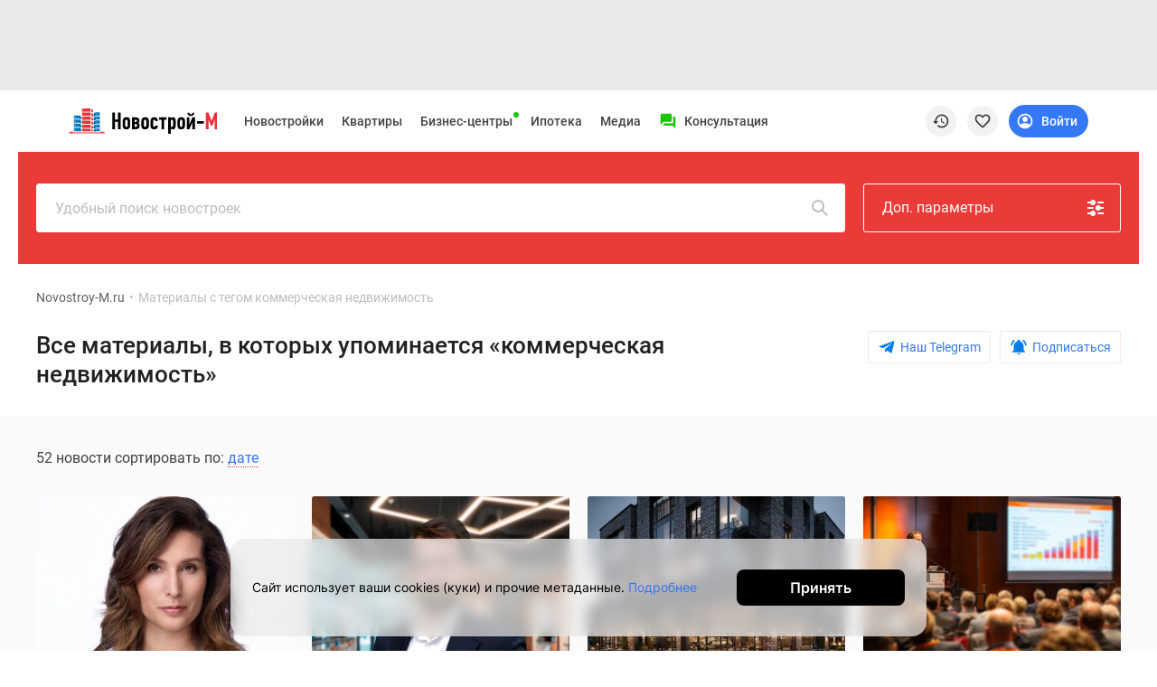

--- FILE ---
content_type: text/html; charset=UTF-8
request_url: https://www.novostroy-m.ru/tegi/kommercheskaya_nedvijimost
body_size: 31993
content:
<!DOCTYPE html>
<html lang="ru" prefix="og: http://ogp.me/ns#">
<head>
    <meta charset="UTF-8">

    
        <meta property="og:type" content="website">


<meta http-equiv="X-UA-Compatible" content="IE=edge">
<meta name="viewport" content="width=device-width, initial-scale=1, viewport-fit=cover">
<meta name="format-detection" content="telephone=no">
<meta name="yandex-verification" content="663199b47fce27cf"/>

    <meta name="facebook-domain-verification" content="e1dizwm8a44yhquo4zq19u9s7aa2vs"/>

        <meta name="yandex-verification" content="f157fbc5116557e1"/>
    <meta name="google-site-verification" content="cqOUVJTHxrzKPokFZLgh2bgeQC6tsYr4aUK9l_ityLw"/>

<meta name="referrer" content="always">

    <link rel="icon" type="image/x-icon" href="/images/site/msk/favicon.ico">
    <link rel="icon" sizes="48x48" type="image/png" href="/images/site/msk/favicon_48.png">

<link rel="apple-touch-icon" sizes="180x180" type="image/png"
      href="/images/site/msk/favicon-180.png">
<link rel="apple-touch-icon" sizes="144x144" type="image/png"
      href="/images/site/msk/favicon-144.png">
<link rel="icon" sizes="32x32" type="image/png" href="/images/site/msk/favicon-32.png">

<meta name="msvalidate.01" content="4989C978A5CC0F9E3CCA81F18970C573"/>    
    <meta name="csrf-param" content="_csrf">
<meta name="csrf-token" content="htVv9LvNjSdfxB-S36y28DtVSnShbrQzFl9IyHnrmPywtz2-7oTKVTqLLuas1IG_DiQOO-ApmVhjHgKOPrOhig==">

    <title>Все материалы о рынке новостроек, в которых упоминается тег коммерческая недвижимость</title>

    <meta name="description" content="На этой странице мы собрали все новости, статьи и аналитику с тегом &quot;коммерческая недвижимость&quot;. Здесь вы найдете свежую информацию о новостройках Москвы, архивные материалы, а также интервью по этой теме.">
<link href="/manifest.json" rel="manifest">
<link href="/assets/msk/ee8b1528/jivosite.css" rel="stylesheet">
<link href="https://filestock-m.ru/bower_components/owl.carousel/dist/assets/owl.carousel.min.css" rel="stylesheet">
<link href="https://filestock-m.ru/css/bundle-msk.css?v=42" rel="stylesheet">
<link href="https://filestock-m.ru/js/vue/prod/css/app.58336c0e.css" rel="stylesheet">
<link href="https://filestock-m.ru/js/vue/prod/css/chunk-vendors.6b26ec50.css" rel="stylesheet">
<script src="/assets/msk/50f34210/jquery.js"></script>
<script src="/assets/msk/36265491/yii.js"></script>
<script src="https://filestock-m.ru/js/libs/URI.js"></script>
<script src="https://filestock-m.ru/js/libs/bootstrap.min.js"></script>
<script src="https://filestock-m.ru/js/libs/jquery.mask.min.js"></script>
<script src="https://filestock-m.ru/bower_components/owl.carousel/dist/owl.carousel.min.js"></script>
<script src="https://filestock-m.ru/js/libs/jquery.cookie-1.4.1.min.js"></script>
<script src="https://filestock-m.ru/js/libs/jQuery.Brazzers-Carousel.min.js"></script>
<script src="https://filestock-m.ru/js/libs/async_af.js"></script>
<script src="https://filestock-m.ru/js/libs/device.min.js"></script>
<script src="//yastatic.net/pcode/adfox/loader.js"></script>
<script src="//yastatic.net/pcode/adfox/adfox-cookie-matching.js?owner_id=200017"></script>
<script src="https://filestock-m.ru/js/libs/advert.js?v=5"></script>
<script src="https://filestock-m.ru/js/libs/main.js?v=5"></script>
<script src="https://filestock-m.ru/js/libs/jquery.scrollTo.min.js"></script>
<script src="//js.make-connect.ru/mcs.js?v3"></script>
<script src="https://filestock-m.ru/js/bundle.min.js?v=5"></script>
<script src="/assets/msk/ee8b1528/jivosite.js" async></script>
<script>var OneSignal=window.OneSignal||[];var OneSignalApp=function(){this.keyUserIdentity='userPushIdentity';this.initPushActive=false;this.path='/';this.appId='f65efd94-cd8f-4f8f-a325-8dfa296b738f';this.safariId='web.onesignal.auto.19aac151-6a52-4f31-b603-0bf7908b06b4';this.dev=true;this.cookieNameUser='siteStart';this.saveUserInfo={time:0,pages:[]};this.init();};OneSignalApp.prototype={init:function(){var dateTime=new Date();if(this.hasCookieUser()){this.saveUserInfo=JSON.parse(this.getCookie(this.cookieNameUser));}
this.saveUserInfo.time=this.saveUserInfo.time==0?Math.round(dateTime.getTime()/1000):this.saveUserInfo.time;if(this.saveUserInfo.pages.indexOf(window.location.pathname)===-1){this.saveUserInfo.pages.push(window.location.pathname);}
this.setCookie(this.cookieNameUser,JSON.stringify(this.saveUserInfo),{expires:30});},nameBrowser:function(){var userAgent=navigator.userAgent.toLowerCase();if(userAgent.indexOf("msie")!=-1&&userAgent.indexOf("opera")==-1&&userAgent.indexOf("webtv")==-1){return"msie";}
if(userAgent.indexOf("opera")!=-1){return"opera";}
if(userAgent.indexOf("gecko")!=-1){if(userAgent.indexOf("firefox")!=-1){return"firefox";}else{return"gecko";}}
if(userAgent.indexOf("safari")!=-1){return"safari";}
if(userAgent.indexOf("konqueror")!=-1){return"konqueror";}
return"unknown";},accessDivace:function(){if(!('device'in window)){return false;}
var br=this.nameBrowser();if(device.ipad()||device.iphone()||device.ipod()){return false;}
return br=='firefox'||br=='gecko'||br=='opera'||br=='safari';},hasCookieUser:function(){return this.getCookie(this.cookieNameUser)!==undefined},isVisiblePages:function(countPage){if(!this.hasCookieUser()){this.init();}
var getCookieUser=this.getCookie(this.cookieNameUser);getCookieUser=JSON.parse(getCookieUser);if(getCookieUser.pages.length>=countPage){return true;}
return false;},isTimeUser:function(sec){if(!this.hasCookieUser()){this.init();}
var dateTime=new Date();var selfTime=Math.round(dateTime.getTime()/1000);var getCookieUser=this.getCookie(this.cookieNameUser);getCookieUser=JSON.parse(getCookieUser);var userTime=getCookieUser.time;if(selfTime-userTime>=sec){return true;}
return false;},initPushServer:function(){if(!this.initPushActive){OneSignal.init({path:this.path,appId:this.appId,safari_web_id:this.safariId,autoRegister:true,bell:{disable:false},welcomeNotification:{disable:true},notifyButton:{enable:false},serviceWorkerRefetchRequests:false,allowLocalhostAsSecureOrigin:true});this.initPushActive=true;}},changeTags:function(tags,state,callable){try{this.userIdentity().getCallback(function(user){var changeTag=0;if(user&&('tags'in user)&&typeof tags==='object'){if(state===true){console.log(tags,user);for(var key in tags){if(!(key in user.tags)){user.tags[key]=tags[key];changeTag++;}}}else{tags.forEach(function(tag){if(tag in user.tags){delete user.tags[tag];changeTag++;}});}}else{return false;}
this.userIdentity().saveUserInfo(user);this.userIdentity().add(user);if(changeTag>0){typeof callable==='function'?callable(user):null;}else{typeof callable==='function'?callable(false):null;}}.bind(this));}catch(err){console.warn(err);}},setTags:function(tags,callable){var self=this;OneSignal.push(function(){self._initPushService(function(result){tags=$.extend({},tags?tags:{},{path:window.location.pathname,domain:window.location.hostname});OneSignal.sendTags(tags,function(tagsSend){console.log('Add tags',tagsSend);self.changeTags(tagsSend,true);typeof callable==='function'?callable(tagsSend):null;});});});},removeTag:function(tag,callable){var self=this;OneSignal.push(function(){self._initPushService(function(result){var tagsParam=self.typeVar(tag)==='string'?[tag]:tag;OneSignal.deleteTags(tagsParam,function(tagsDeleted){console.log('Delete tags',tagsDeleted);self.changeTags(tagsDeleted,false);typeof callable==='function'?callable(tagsDeleted):null;});});})},typeVar:function(str){return typeof str==='string'?'string':('length'in str?'array':'object');},confirmPushMessage:function(){if(this.getCookie('isNotif')===undefined){this._initPushService();}},isNotification:function(){return'Notification'in window?(window.Notification.permission==='default'?false:true):true;},getTags:function(callHandler){OneSignal.getTags(function(tags){typeof callHandler==='function'?callHandler(tags):null;});},_getInfoUser:function(callHandler){var self=this;var result={userId:null,tags:null};var promise=new Promise(function(resolve,reject){OneSignal.getUserId(function(userId){result.userId=userId;if(result.tags){resolve(result);}});OneSignal.getTags(function(tags){result.tags=tags;if(result.userId){resolve(result);}});});promise.then(function(result){self.userIdentity().add(result);self.userIdentity().saveUserInfo(result);console.log("Add user",result);setTimeout(function(){typeof callHandler==='function'?callHandler(result):null;},1000);}).catch(function(reject){console.error(reject);});},_initPushService:function(callHandler){var self=this;this.initPushServer();if(window.Notification.permission!=='default'){if(this.userIdentity().get()){callHandler(this.userIdentity().get());}else{self._getInfoUser(callHandler);}
return false;}
OneSignal.push(function(){OneSignal.on('subscriptionChange',function(isSubscribed){if(isSubscribed){self._getInfoUser(callHandler);}});})},userIdentity:function(){var self=this;return{saveUserInfo:function(info){$.post('/webpush/set/user',{user:info},function(response){});},add:function(data){self.setCookie(self.keyUserIdentity,JSON.stringify(data));},getCallback:function(callHandler){if(typeof callHandler!=='function'){throw new Error("Error! Function argument");}
if(self.getCookie(self.keyUserIdentity)===null&&window.Notification.permission==='granted'){self._initPushService(callHandler);}else if(self.getCookie(self.keyUserIdentity)){callHandler(JSON.parse(self.getCookie(self.keyUserIdentity)));}else{callHandler(null);}},get:function(callHandler){return self.getCookie(self.keyUserIdentity)?JSON.parse(self.getCookie(self.keyUserIdentity)):null;},toggleMessager:function(data,tags){var active=document.querySelector(data.active);var disabled=document.querySelector(data.disabled);if(window.Notification.permission!='granted'){active.style.display='none';disabled.style.display='none';return false;}
this.getCallback(function(datas){var is=true;if(datas){for(var key in tags){if('tags'in datas&&key in datas.tags&&datas.tags[key]==tags[key]&&is===true){is=true;}else{is=false;}}}else{is=false;}
if(is){active.style.display='none';disabled.style.display='block';}else{active.style.display='block';disabled.style.display='none';}}.bind(this));},createTags:function(buttons,tags){self.setTags(tags,function(){this.toggleMessager(buttons,tags);}.bind(this));},deleteTags:function(buttons,tags){self.removeTag(tags,function(){this.toggleMessager(buttons,tags);}.bind(this));}};},getCookie:function(name){var value=window.localStorage.getItem(name);return value?value:undefined;},removeCookie:function(name){window.localStorage.removeItem(name);},setCookie:function(name,value,options){window.localStorage.setItem(name,value);},setCategoryPage:function(config){window.eventShowPushMessage=false;this.setTags(config).confirmPushMessage();},};window.pushMessage=new OneSignalApp();</script>
    <script type="text/javascript">
      var yaParams = { ip_adress: '18.117.91.15' };
    </script>
    <script>
                var showReklamaStatus = '1';
        var showAdfox = localStorage.getItem("showAdfox");
        if(showReklamaStatus == 0 && showAdfox === null){
            localStorage.setItem("showAdfox", 'off');
        }
        if(showReklamaStatus == 1 && showAdfox === 'off'){
            localStorage.removeItem("showAdfox");
        }
    </script>

            

<!-- Google Tag Manager -->
<script>(function(w,d,s,l,i){w[l]=w[l]||[];w[l].push({'gtm.start':
        new Date().getTime(),event:'gtm.js'});var f=d.getElementsByTagName(s)[0],
        j=d.createElement(s),dl=l!='dataLayer'?'&l='+l:'';j.async=true;j.src=
        'https://www.googletagmanager.com/gtm.js?id='+i+dl;f.parentNode.insertBefore(j,f);
    })(window,document,'script','dataLayer','GTM-K9HGP7');</script>
<!-- End Google Tag Manager -->

<!-- Rating@Mail.ru counter -->
<script type="text/javascript">
    var _tmr = _tmr || [];
    _tmr.push({id: "2562084", type: "pageView", start: (new Date()).getTime()});
    (function (d, w, id) {
        if (d.getElementById(id)) return;
        var ts = d.createElement("script"); ts.type = "text/javascript"; ts.async = true; ts.id = id;
        ts.src = (d.location.protocol == "https:" ? "https:" : "http:") + "//top-fwz1.mail.ru/js/code.js";
        var f = function () {var s = d.getElementsByTagName("script")[0]; s.parentNode.insertBefore(ts, s);};
        if (w.opera == "[object Opera]") { d.addEventListener("DOMContentLoaded", f, false); } else { f(); }
    })(document, window, "topmailru-code");
</script><noscript><div style="position:absolute;left:-10000px;">
        <img src="//top-fwz1.mail.ru/counter?id=2562084;js=na" style="border:0;" height="1" width="1" alt="Рейтинг@Mail.ru" />
    </div></noscript>
<!-- //Rating@Mail.ru counter -->

<!-- Yandex.Metrika counter -->
<script type="text/javascript" >
  (function(m,e,t,r,i,k,a){m[i]=m[i]||function(){(m[i].a=m[i].a||[]).push(arguments)};
    m[i].l=1*new Date();k=e.createElement(t),a=e.getElementsByTagName(t)[0],k.async=1,k.src=r,a.parentNode.insertBefore(k,a)})
  (window, document, "script", "https://mc.yandex.ru/metrika/tag.js", "ym");

  ym(12869059, "init", {
    clickmap:true,
    trackLinks:true,
    accurateTrackBounce:true,
    params:window.yaParams,
    webvisor:true,
    ecommerce:"dataLayer"
  });
</script>
<noscript><div><img src="https://mc.yandex.ru/watch/12869059" style="position:absolute; left:-9999px;" alt="" /></div></noscript>
<!-- /Yandex.Metrika counter -->

<script type="application/ld+json">
{
    "@context": "http://schema.org",
    "@type": "Organization",
    "name": "Новострой-М",
    "legalName": "Новострой-М",
    "url": "https://www.novostroy-m.ru/",
    "logo": "https://www.novostroy-m.ru/images/site/msk/favicon-48.png",
    "address": "Москва",
    "email": "info@novostroy-m.ru",
    "telephone": "+7 (495) 249-45-12",
    "image": "https://www.novostroy-m.ru/images/header/novostroy-m.svg",
 "sameAs": [
        "https://t.me/NovostroyM",
        "https://vk.com/novostroym_ru",
        "https://www.youtube.com/user/novostroym"
    ],
    "contactPoint": [{
            "@type":"ContactPoint",
            "telephone":"+7 (495) 249-45-12",
            "email":"news@novostroy-m.ru",
            "contactType":"customer service",
            "areaServed":"RU",
            "availableLanguage":[
                "Russian"
            ]
        },
        {
            "@type":"ContactPoint",
            "telephone":"+7 (495) 249-45-12",
            "email":"adv@novostroy-m.ru",
            "contactType":"customer service",
            "areaServed":"RU",
            "availableLanguage":[
                "Russian"
            ]
        }
    ]
}</script>

    <script type="application/ld+json">
    {
        "@context": "http://schema.org",
        "@type": "WebSite",
        "url": "https://www.novostroy-m.ru/"
    }
    </script>
    </head>


<body ya-counter="12869059" class="desktop" data-project-name="msk">

<div class="full_body_box">
    <div class="full_body_phone"></div>
    <div class="full_body_title">Переверните экран</div>
</div>




    <!-- Google Tag Manager (noscript) -->
    <noscript><iframe loading="lazy" title="googletagmanager" src="https://www.googletagmanager.com/ns.html?id=GTM-K9HGP7"
                      height="0" width="0" style="display:none;visibility:hidden"></iframe></noscript>
    <!-- End Google Tag Manager (noscript) -->

<div id="advert_result" class="hidden"></div>

<script  type="text/javascript">
    if (!('ab' in window)) {
        window.ab = true;
    }
    // 2
    var result = document.getElementById('advert_result');

    if (window.ab == true) {
        result.classList.remove('hidden');
        result.innerHTML = '<section class="bgr_help">'+
            '<div class="wrap">'+
            '<div class="container-fluid"><div class="bgr_help fs_16 lh_24 adaptive_section"><div class="fl_l mr_20 mt_-7 w_64">'+
            '<svg fill="#ea3b38" class="w_64">'+
            '<use xlink:href="#mortagage-24"/>'+
            '</svg>'+
            '</div>'+
            'Упс! Мы заметили, что у вас включен AdBloсk ;) Очень жаль, но некоторые выгодные предложения или акции на квартиры остаются для вас недоступными. Будет здорово, если вы внесете наш сайт в список исключений!'+
            '</div>'+
            '</div>'+
            '</div>'+
            '</section>';
        document.getElementById('peretyajka').classList.add('hidden');
    }
</script>


            <section class="bgr_eaeaea top_header_adv pb_10" id="peretyajka">
            <div class="wrap">
                <div class="container-fluid">
                    <!--Тип баннера: НН Loader Перетяжка Desktop-->
<div id="adfox_167594029932168908" class="adv-stretching__inside"></div>
<script async>
  window.yaContextCb.push(()=>{
    Ya.adfoxCode.createAdaptive({
      ownerId: 200017,
      containerId: 'adfox_167594029932168908',
      params: {
        pp: 'g',
        ps: 'bdqu',
        p2: 'ibpf',
        puid1: '',
        puid2: '',
        puid3: '',
        puid4: '',
        puid5: '',
        puid6: '',
        puid7: ''
      },
    }, ['desktop'], {
      tabletWidth: 830,
      phoneWidth: 480,
      isAutoReloads: false
    })
  })
</script>
                    <!--Тип баннера: НН Loader Перетяжка Tablet-->
<div id="adfox_167594037121819393" class="adv-stretching__inside"></div>
<script>
  window.yaContextCb.push(()=>{
    Ya.adfoxCode.createAdaptive({
      ownerId: 200017,
      containerId: 'adfox_167594037121819393',
      params: {
        pp: 'g',
        ps: 'bdqu',
        p2: 'ibpt',
        puid1: '',
        puid2: '',
        puid3: '',
        puid4: '',
        puid5: '',
        puid6: '',
        puid7: ''
      },
    }, ['tablet'], {
      tabletWidth: 830,
      phoneWidth: 480,
      isAutoReloads: false
    })
  })
</script>
                    <!--Тип баннера: НН Loader Перетяжка Mobile-->
<div id="adfox_167594017442687035" class="adv-stretching__inside"></div>
<script>
  window.yaContextCb.push(()=>{
    Ya.adfoxCode.createAdaptive({
      ownerId: 200017,
      containerId: 'adfox_167594017442687035',
      params: {
        pp: 'g',
        ps: 'bdqu',
        p2: 'ibpu',
        puid1: '',
        puid2: '',
        puid3: '',
        puid4: '',
        puid5: '',
        puid6: '',
        puid7: ''
      },
    }, ['phone'], {
      tabletWidth: 830,
      phoneWidth: 480,
      isAutoReloads: false
    })
  })
</script>                </div>
            </div>
        </section>
    

<div id="mq-detect" class="box--special">
  <span id="mq-desktop-large"></span>
  <span id="mq-desktop"></span>
  <span id="mq-tablet"></span>
  <span id="mq-mobile"></span>
  <span id="mq-mobile-small"></span>
</div>
<div class="over">
    <header class="vue-init app-header">
        <div class="js-offset-top box--special" style="height: 100px !important;">
                                                <a href="/baza">Новостройки</a>                                                                <a href="/kvartiry">Квартиры</a>                                                                <a href="/ipotechnyj-kalkulyator">Ипотека</a>                                                                <a href="/moskva">Новостройки Москвы</a>                                                                <a href="/novostrojki_v_podmoskove">Новостройки Подмосковья</a>                                                                <a href="/novostroyki_novoy_moskvy">Новостройки Новой Москвы</a>                                                                <a href="/baza/gotovie-doma">Готовые новостройки</a>                                                                <a href="/baza/map">Новостройки на карте</a>                                                                                            <a href="/vse_spetspredlogenia">Акции от застройщиков</a>                                                                <a href="/commerce">Коммерческие помещения</a>                                                                <a href="/kompanii">Продавцы и застройщики</a>                                                                <a href="/panoramy_novostroek">Панорамы новостроек</a>                                                                <a href="/video_novostroek">Видеообзор новостроек</a>                                                                <a href="/expertise">Экспертиза новостроек</a>                                                                <a href="/ekologiya-v-moskve">Экология Москвы и Подмосковья</a>                                                                <a href="/kvartiry/po_komnatam/studii">Студии</a>                                                                <a href="/kvartiry/po_komnatam/odnokomnatnye">1-комнатные</a>                                                                <a href="/kvartiry/po_komnatam/dvuhkomnatnye">2-комнатные</a>                                                                <a href="/kvartiry/po_komnatam/trehkomnatnye">3-комнатные</a>                                                                <a href="/kvartiry?view=map">Квартиры на карте</a>                                                                <a href="/ipotechnyj-kalkulyator">Ипотечный калькулятор</a>                                                                <a href="/novostrojki-s-semejnoj-ipotekoj">Семейная ипотека</a>                                                                <a href="/voennaya">Военная ипотека</a>                                                                                            <a href="/banki">Банки и программы</a>                                                                <a href="/novosti">Медиа</a>                                                                                            <a href="/novosti">Новости недвижимости</a>                                                                <a href="/intervyu">Мнение эксперта</a>                                                                <a href="/analitika">Аналитика рынка</a>                                                                <a href="/statyi">Покупателю</a>                                                                <a href="/expertise">Экспертиза новостроек</a>                                                                <a href="/person">Эксперты и авторы</a>                                                                                                                        <a href="/o_proekte">О проекте</a>                                                                <a href="/kontaktjy">Контакты</a>                                                                <a href="/reklama">Реклама на сайте</a>                                                                <a href="https://vk.com/novostroym_ru">Vk</a>                                                                <a href="https://www.youtube.com/user/novostroym">Youtube</a>                                                                <a href="https://t.me/NovostroyM">Telegram</a>                                                                <a href="https://zen.yandex.ru/novostroy-m.ru">Дзен</a>                                                                <a href="/carparking">Машиноместа</a>                                                                <a href="/apartamenty">Апартаменты</a>                                                                <a href="/tegi/transhevaya_ipoteka">#траншевая ипотека</a>                                                                <a href="/tegi/rassrochka">#рассрочка</a>                                                                <a href="/novostrojki-it-ipoteka">IT-ипотека</a>                                                                <a href="/kvartiry/skidki">Квартиры со скидками до 40%</a>                                                                                            <a href="/novos_video360">Видео 360° новостроек</a>                                                                                            <a href="/subsidirovannaya">Субсидированная застройщиком</a>                                                                                            <a href="https://rutube.ru/u/novostroym/">Rutube</a>                                                                                            <a href="/dom">Поиск дома в Москве</a>                                                                                            <a href="/snos_pyatietazhek">Программа реновации в Москве</a>                                                                <a href="/premium-class">Новостройки премиум-класса</a>                                                                <a href="/business-class">Новостройки бизнес-класса</a>                                                                <a href="/baza/zhk-v-rassrochku">Рассрочка</a>                                                                <a href="/novostrojki-transhevaya-ipoteka">Траншевая ипотека</a>                                                                <a href="/kottedzhnye-poselki">Дома и коттеджи</a>                                                                <a href="/biznes-centry">Бизнес-центры</a>                                                                <a href="/biznes-centry-moskva">Бизнес-центры в Москве</a>                                                                <a href="/biznes-centry-okolo-metro">Бизнес-центры рядом с метро</a>                                                                <a href="/biznes-centry-stroyashiesya">Строящиеся бизнес-центры</a>                                                                <a href="/biznes-centry-klass-a">Бизнес-центры класса A</a>                                                                <a href="/biznes-centry-klass-b">Бизнес-центры класса B</a>                                                                </div>
        <div class="app-header__preloader">
          <div class="header-preloader">
            <div class="header-preloader__wrap -grid">
              <div class="header-preloader__item -logo">
                <img src="https://filestock-m.ru/images/site/msk/novostroy-new-logo.svg" />
              </div>
              <div class="header-preloader__item -navigation">
                <div class="header-preloader__circle"></div>
                <div class="header-preloader__circle"></div>
                <div class="header-preloader__circle"></div>
              </div>
              <div class="header-preloader__item -support">
                <div class="header-preloader__divider"></div>
              </div>
              <div class="header-preloader__item -special">
                <div class="header-preloader__circle"></div>
              </div>
    
              <div class="header-preloader__item -actions">
                <div class="header-preloader__circle"></div>
              </div>
            </div>
          </div>
        </div>
        <app-header
            logo-url="https://filestock-m.ru/images/site/msk/novostroy-new-logo.svg"
            project-name="msk"
            :menu='[{"id":1,"position_id":1,"section_id":null,"parent_id":null,"type_content":"base","type_item":"link","title":"\u041d\u043e\u0432\u043e\u0441\u0442\u0440\u043e\u0439\u043a\u0438","icon":"","active":1,"url":"\/baza","is_blank":0,"nofollow":0,"sortable":1,"created_at":"2021-05-05 19:17:12","label_text":"","label_auto_url":"","label_bg":"","label_color":"","is_show_image":0,"icon_file":"","adfox_pixel":null,"adfox_text":null,"position":{"id":1,"position":"top-menu","status":"active"},"sections":[{"id":1,"title":"\u041f\u043e\u0438\u0441\u043a","hint":"","tag_id":null,"sortable":0},{"id":2,"title":"\u041f\u043e\u043b\u0435\u0437\u043d\u043e\u0435","hint":"","tag_id":null,"sortable":1}],"promo":[{"id":5,"file_id":463987,"description":"\u0416\u0438\u043b\u044b\u0435 \u043a\u043e\u043c\u043f\u043b\u0435\u043a\u0441\u044b \u043e\u0442 \u043a\u043e\u043c\u0444\u043e\u0440\u0442\u0430 \u0434\u043e \u043f\u0440\u0435\u043c\u0438\u0443\u043c-\u043a\u043b\u0430\u0441\u0441\u0430 \u043e\u0442 \u0432\u0435\u0434\u0443\u0449\u0435\u0433\u043e \u0434\u0435\u0432\u0435\u043b\u043e\u043f\u0435\u0440\u0430 \u041c\u043e\u0441\u043a\u0432\u044b","percent":"0.00","fee":null,"period":null,"type":"text","status":"disabled","link_text":"\u041d\u043e\u0432\u043e\u0441\u0442\u0440\u043e\u0439\u043a\u0438 \u043e\u0442 MR Group","link_url":"https:\/\/www.novostroy-m.ru\/mr_group","is_blank":1,"adfox_pixel":null,"adfox_text":null,"image":"https:\/\/filestock-m.ru\/images\/presets\/msk\/thumbnail_bank\/origin_without_watermark\/c5365a18ec5874c87cce6a0ba8e7f8fb.svg"},{"id":14,"file_id":508872,"description":"\u0421\u043e\u0432\u0440\u0435\u043c\u0435\u043d\u043d\u044b\u0435 \u0438 \u0434\u043e\u0441\u0442\u0443\u043f\u043d\u044b\u0435 \u043a\u043e\u043c\u043f\u043b\u0435\u043a\u0441\u044b \u0441 \u0434\u0435\u0442\u0441\u043a\u0438\u043c\u0438 \u0441\u0430\u0434\u0430\u043c\u0438, \u043f\u0430\u0440\u043a\u0438\u043d\u0433\u0430\u043c\u0438 \u0438 \u043f\u0440\u043e\u0433\u0443\u043b\u043e\u0447\u043d\u044b\u043c\u0438 \u0437\u043e\u043d\u0430\u043c\u0438","percent":"0.00","fee":null,"period":null,"type":"text","status":"disabled","link_text":"\u041c\u0418\u0426 \u0441\u0442\u0440\u043e\u0438\u0442","link_url":"https:\/\/www.novostroy-m.ru\/mits","is_blank":1,"adfox_pixel":null,"adfox_text":null,"image":"https:\/\/filestock-m.ru\/images\/presets\/msk\/thumbnail_bank\/origin_without_watermark\/907401bee8cf8560ea9d0ec6b9135710.svg"},{"id":17,"file_id":633134,"description":"\u0416\u0438\u043b\u044b\u0435 \u0440\u0430\u0439\u043e\u043d\u044b \u0441 \u043f\u0430\u0440\u043a\u043e\u043c \u0434\u043b\u044f \u0441\u0435\u043c\u0435\u0439\u043d\u043e\u0433\u043e \u043e\u0442\u0434\u044b\u0445\u0430. \u041a\u0432\u0430\u0440\u0442\u0438\u0440\u044b \u0441 \u043e\u0442\u0434\u0435\u043b\u043a\u043e\u0439. Trade-in","percent":"0.00","fee":null,"period":null,"type":"text","status":"disabled","link_text":"\u0416\u0438\u0432\u044b\u0435 \u043a\u0432\u0430\u0440\u0442\u0438\u0440\u044b \u043e\u0442 \u0410101","link_url":"https:\/\/www.novostroy-m.ru\/a101","is_blank":1,"adfox_pixel":"https:\/\/yandex.ru\/ads\/adfox\/200017\/getCode?p1=cikie&p2=frfe&pfc=ggblf&pfb=sdyyt&puid1=&puid2=&puid3=&puid4=&puid5=&puid6=&puid7=&pr=RANDOM&ptrc=b","adfox_text":"\u041e\u041e\u041e \u00ab\u0410101\u00bb, \u0418\u041d\u041d 7704810149, \u0440\u0435\u043a\u043b\u0430\u043c\u043e\u0434\u0430\u0442\u0435\u043b\u044c \u0415\u0420\u0418\u0420 #a-1409. erid: 4CQwVszH9pWvKJw234N *Trade-in - \u0422\u0440\u0435\u0439\u0434-\u0438\u043d ","image":"https:\/\/filestock-m.ru\/images\/presets\/msk\/thumbnail_bank\/origin_without_watermark\/3db285a426da639507c67ef1b50d2d8f.svg"},{"id":1,"file_id":449247,"description":"\u0416\u0438\u043b\u044b\u0435 \u043a\u043e\u043c\u043f\u043b\u0435\u043a\u0441\u044b \u043e\u0442 \u043a\u043e\u043c\u0444\u043e\u0440\u0442\u0430 \u0434\u043e \u043f\u0440\u0435\u043c\u0438\u0443\u043c-\u043a\u043b\u0430\u0441\u0441\u0430 \u043e\u0442 \u0432\u0435\u0434\u0443\u0449\u0435\u0433\u043e \u0434\u0435\u0432\u0435\u043b\u043e\u043f\u0435\u0440\u0430 \u041c\u043e\u0441\u043a\u0432\u044b","percent":"0.00","fee":null,"period":null,"type":"text","status":"disabled","link_text":"\u041d\u043e\u0432\u043e\u0441\u0442\u0440\u043e\u0439\u043a\u0438 \u043e\u0442 \u0414\u043e\u043d\u0441\u0442\u0440\u043e\u0439","link_url":"https:\/\/www.novostroy-m.ru\/donstroy","is_blank":0,"adfox_pixel":"https:\/\/yandex.ru\/ads\/adfox\/200017\/getCode?p1=cikie&p2=frfe&pfc=gaxox&pfb=rslhe&puid1=&puid2=&puid3=&puid4=&puid5=&puid6=&puid7=&pr=RANDOM&ptrc=b","adfox_text":"\u041e\u041e\u041e \u00ab\u0414\u0421 \u0421\u0442\u0440\u043e\u0439\u00bb, \u0418\u041d\u041d 7729762641, \u0440\u0435\u043a\u043b\u0430\u043c\u043e\u0434\u0430\u0442\u0435\u043b\u044c \u0415\u0420\u0418\u0420 #a-11414 erid: 4CQwVszH9pWuKYWSSEd","image":"https:\/\/filestock-m.ru\/images\/presets\/msk\/thumbnail_bank\/origin_without_watermark\/d899fd45ab3b55019c34d2bdfbac0890.svg"},{"id":18,"file_id":762730,"description":"\u041d\u0435\u0434\u0432\u0438\u0436\u0438\u043c\u043e\u0441\u0442\u044c \u0431\u0438\u0437\u043d\u0435\u0441- \u0438 \u043f\u0440\u0435\u043c\u0438\u0443\u043c-\u043a\u043b\u0430\u0441\u0441\u0430. \u041f\u0440\u0438\u0432\u0430\u0442\u043d\u043e\u0441\u0442\u044c. \u0411\u0435\u0437\u043e\u043f\u0430\u0441\u043d\u043e\u0441\u0442\u044c. \u041a\u043e\u043c\u0444\u043e\u0440\u0442.","percent":"0.00","fee":null,"period":null,"type":"text","status":"disabled","link_text":"\u041a\u0432\u0430\u0440\u0442\u0438\u0440\u044b \u0434\u043b\u044f \u0441\u0435\u043c\u0435\u0439\u043d\u044b\u0445 \u0438\u0441\u0442\u043e\u0440\u0438\u0439","link_url":"https:\/\/ads.adfox.ru\/200017\/goLink?p1=cikie&p2=frfe&p5=bdcxuf&pr=RANDOM&puid1=&puid2=&puid3=&puid4=&puid5=&puid6=&puid7=","is_blank":1,"adfox_pixel":"https:\/\/yandex.ru\/ads\/adfox\/200017\/getCode?p1=cikie&p2=frfe&pfc=halnb&pfb=bdcxuf&puid1=&puid2=&puid3=&puid4=&puid5=&puid6=&puid7=&pr=RANDOM&ptrc=b","adfox_text":"\u041e\u041e\u041e \u00ab\u041c\u0430\u043d\u0433\u0430\u0437\u0435\u044f\u00bb, \u0418\u041d\u041d 7704808608, ID #a-58523. erid: F7NfYUJCUneP3zZ8bCtY","image":"https:\/\/filestock-m.ru\/images\/presets\/msk\/thumbnail_bank\/origin_without_watermark\/ee06b42990f9fefd668336e72a36c4c5.svg"},{"id":16,"file_id":516861,"description":"\u041e\u0442 20 \u043c\u043b\u043d \u0440. \u0410\u043f\u0430\u0440\u0442\u0430\u043c\u0435\u043d\u0442\u044b \u0441 \u0442\u0435\u0440\u0440\u0430\u0441\u0430\u043c\u0438. \u041f\u043e\u0442\u0440\u044f\u0441\u0430\u044e\u0449\u0438\u0435 \u0432\u0438\u0434\u044b. 8 \u043c\u0438\u043d \u0434\u043e \u041a\u0440\u0435\u043c\u043b\u044f","percent":"0.00","fee":null,"period":null,"type":"text","status":"disabled","link_text":"\u041a\u043b\u044e\u0447\u0438 \u0432 2023 \u0433\u043e\u0434\u0443","link_url":"https:\/\/www.novostroy-m.ru\/baza\/mfk_slava\/light","is_blank":1,"adfox_pixel":null,"adfox_text":null,"image":"https:\/\/filestock-m.ru\/images\/presets\/msk\/thumbnail_bank\/origin_without_watermark\/f45ab089270571e0feb1a9ae19dcb963.svg"},{"id":8,"file_id":461691,"description":"\u041a\u0432\u0430\u0440\u0442\u0438\u0440\u044b \u0432 \u0433\u043e\u0442\u043e\u0432\u044b\u0445 \u0434\u043e\u043c\u0430\u0445. \u041f\u043e\u043b\u043d\u0430\u044f \u0441\u043e\u0446\u0438\u0430\u043b\u044c\u043d\u0430\u044f \u0438\u043d\u0444\u0440\u0430\u0441\u0442\u0440\u0443\u043a\u0442\u0443\u0440\u0430. 29 \u043b\u0435\u0442 \u043d\u0430 \u0440\u044b\u043d\u043a\u0435","percent":"0.00","fee":null,"period":null,"type":"text","status":"disabled","link_text":"\u041a\u0432\u0430\u0440\u0442\u0438\u0440\u044b \u043e\u0442 \u041f\u0418\u041a","link_url":"https:\/\/ads.adfox.ru\/200017\/goLink?p1=cikie&p2=frfe&p5=bavtdg&pr=RANDOM&puid1=&puid2=&puid3=&puid4=&puid5=&puid6=&puid7=","is_blank":1,"adfox_pixel":"https:\/\/yandex.ru\/ads\/adfox\/200017\/getCode?p1=cikie&p2=frfe&pfc=gpfgi&pfb=bavtdg&puid1=&puid2=&puid3=&puid4=&puid5=&puid6=&puid7=&pr=RANDOM&ptrc=b","adfox_text":"\u041f\u0410\u041e \u00ab\u041f\u0418\u041a \u0421\u0417\u00bb, \u0418\u041d\u041d 7713011336, ID #a-792. erid: F7NfYUJCUneLr2UjsSRm","image":"https:\/\/filestock-m.ru\/images\/presets\/msk\/thumbnail_bank\/origin_without_watermark\/856543830d6d8a89ddfe82a4b8af476b.svg"},{"id":2,"file_id":480150,"description":"\u0424\u0443\u043d\u043a\u0446\u0438\u043e\u043d\u0430\u043b\u044c\u043d\u044b\u0435 \u043f\u043b\u0430\u043d\u0438\u0440\u043e\u0432\u043a\u0438, \u0441\u043e\u0431\u0441\u0442\u0432\u0435\u043d\u043d\u0430\u044f \u0438\u043d\u0444\u0440\u0430\u0441\u0442\u0440\u0443\u043a\u0442\u0443\u0440\u0430, \u043b\u0430\u043d\u0434\u0448\u0430\u0444\u0442\u043d\u044b\u0439 \u0434\u0438\u0437\u0430\u0439\u043d \u0434\u0432\u043e\u0440\u043e\u0432","percent":"0.00","fee":null,"period":null,"type":"text","status":"disabled","link_text":"\u042d\u0442\u0430\u043b\u043e\u043d\u043d\u044b\u0435 \u043a\u0432\u0430\u0440\u0442\u0438\u0440\u044b","link_url":"https:\/\/www.novostroy-m.ru\/etalon_invest ","is_blank":1,"adfox_pixel":null,"adfox_text":null,"image":"https:\/\/filestock-m.ru\/images\/presets\/msk\/thumbnail_bank\/origin_without_watermark\/543a552dff3a41af6fcfe7cd86c2498f.svg"},{"id":10,"file_id":600834,"description":"\u0412\u0435\u0441\u043e\u043c\u044b\u0435 \u0441\u043a\u0438\u0434\u043a\u0438 25%. \u0414\u043e\u043f\u043e\u043b\u043d\u0438\u0442\u0435\u043b\u044c\u043d\u0430\u044f \u0441\u043a\u0438\u0434\u043a\u0430 5%!","percent":"0.00","fee":null,"period":null,"type":"text","status":"disabled","link_text":"\u0414\u043e\u043c\u0430 \u0431\u0438\u0437\u043d\u0435\u0441-\u043a\u043b\u0430\u0441\u0441\u0430 \u0432 \u041c\u043e\u0441\u043a\u0432\u0435","link_url":"\/\/ads.adfox.ru\/200017\/goLink?p1=cikie&p2=frfe&p5=pkqye&pr=[RANDOM]&puid1=&puid2=&puid3=&puid4=&puid5=&puid6=&puid7=","is_blank":1,"adfox_pixel":"http:\/\/ads.adfox.ru\/200017\/getCode?p1=cikie&p2=frfe&pfc=fiyfx&pfb=pkqye&puid1=&puid2=&puid3=&puid4=&puid5=&puid6=&puid7=&pr=[RANDOM]&ptrc=b","adfox_text":"\u041e\u041e\u041e \u0421\u0417 \u00ab\u0418\u043d\u0432\u0435\u0441\u0442\u0438\u0446\u0438\u043e\u043d\u043d\u043e\u0435 \u0420\u0430\u0437\u0432\u0438\u0442\u0438\u0435\u00bb, \u0418\u041d\u041d 7722482853, \u0440\u0435\u043a\u043b\u0430\u043c\u043e\u0434\u0430\u0442\u0435\u043b\u044c \u0415\u0420\u0418\u0420 #a-1325. erid: 4CQwVszH9pUhq7HVPEB","image":"https:\/\/filestock-m.ru\/images\/presets\/msk\/thumbnail_bank\/origin_without_watermark\/8e12c11e2b643a082b707739daa86070.svg"},{"id":12,"file_id":497652,"description":"\u0421\u0442\u0430\u0440\u0442 \u043f\u0440\u043e\u0434\u0430\u0436! \u041a\u0432\u0430\u0440\u0442\u0438\u0440\u044b \u043e\u0442 4,9 \u043c\u043b\u043d \u0440\u0443\u0431\u043b\u0435\u0439 \u0441 \u0433\u043e\u0442\u043e\u0432\u043e\u0439 \u043e\u0442\u0434\u0435\u043b\u043a\u043e\u0439","percent":"0.00","fee":null,"period":null,"type":"text","status":"disabled","link_text":"\u0420\u0430\u0439\u043e\u043d \u00ab\u041d\u043e\u0432\u044b\u0435 \u0412\u0430\u0442\u0443\u0442\u0438\u043d\u043a\u0438\u00bb","link_url":"https:\/\/www.novostroy-m.ru\/baza\/mkr_novye_vatutinki\/promo","is_blank":1,"adfox_pixel":null,"adfox_text":null,"image":"https:\/\/filestock-m.ru\/images\/presets\/msk\/thumbnail_bank\/origin_without_watermark\/222764e55ca9a838d6c4a80dec9782ab.svg"},{"id":9,"file_id":467909,"description":"\u041a\u0432\u0430\u0440\u0442\u0438\u0440\u044b \u0441 \u043e\u0442\u0434\u0435\u043b\u043a\u043e\u0439 \u0438 \u0431\u0435\u0437! \u0414\u043e\u043c\u0430 \u043d\u0430 1-\u0439 \u043b\u0438\u043d\u0438\u0438 \u0443 \u043f\u0440\u0443\u0434\u0430. 7 \u043c\u0438\u043d\u0443\u0442 \u043f\u0435\u0448\u043a\u043e\u043c \u043e\u0442 \u043c. \u00ab\u0420\u0430\u0441\u0441\u043a\u0430\u0437\u043e\u0432\u043a\u0430\u00bb","percent":"0.00","fee":null,"period":null,"type":"text","status":"disabled","link_text":"\u0413\u043e\u0440\u043e\u0434-\u043f\u0430\u0440\u043a \u00ab\u041f\u0435\u0440\u0435\u0434\u0435\u043b\u043a\u0438\u043d\u043e \u0411\u043b\u0438\u0436\u043d\u0435\u0435\u00bb","link_url":"https:\/\/www.novostroy-m.ru\/baza\/zhk_peredelkino_blizhnee\/promo","is_blank":1,"adfox_pixel":null,"adfox_text":null,"image":"https:\/\/filestock-m.ru\/images\/presets\/msk\/thumbnail_bank\/origin_without_watermark\/d4c2c2ced9bc8b058d5a8c15804379b6.svg"},{"id":19,"file_id":913706,"description":"\u0411\u043e\u043b\u0435\u0435 30 \u043b\u0435\u0442 \u0443\u0441\u043f\u0435\u0448\u043d\u043e\u0439 \u0440\u0430\u0431\u043e\u0442\u044b. \u0421\u043f\u0435\u0448\u0438\u0442\u0435! \u041a\u0432\u0430\u0440\u0442\u0438\u0440\u044b \u043f\u043e \u0446\u0435\u043d\u0430\u043c 2024","percent":"0.00","fee":null,"period":null,"type":"text","status":"disabled","link_text":"\u0412\u0435\u0434\u0443\u0449\u0438\u0439 \u0441\u0442\u0440\u043e\u0438\u0442\u0435\u043b\u044c\u043d\u044b\u0439 \u0445\u043e\u043b\u0434\u0438\u043d\u0433","link_url":"https:\/\/ads.adfox.ru\/200017\/goLink?p1=cikie&p2=frfe&p5=biadot&pr=RANDOM&puid1=&puid2=&puid3=&puid4=&puid5=&puid6=&puid7=","is_blank":1,"adfox_pixel":"https:\/\/yandex.ru\/ads\/adfox\/200017\/getCode?p1=cikie&p2=frfe&pfc=hpmes&pfb=biadot&puid1=&puid2=&puid3=&puid4=&puid5=&puid6=&puid7=&pr=RANDOM&ptrc=b","adfox_text":"\u041e\u041e\u041e \u00ab\u0421\u043f\u0435\u0446\u0438\u0430\u043b\u0438\u0437\u0438\u0440\u043e\u0432\u0430\u043d\u043d\u044b\u0439 \u0417\u0430\u0441\u0442\u0440\u043e\u0439\u0449\u0438\u043a \u00ab\u041b\u0421\u0420. \u0420\u0430\u0437\u0432\u0438\u0442\u0438\u0435\u00bb, \u0418\u041d\u041d 9725020924, ID a-10020. erid: F7NfYUJCUneTTxQDtSuJ","image":"https:\/\/filestock-m.ru\/images\/presets\/msk\/thumbnail_bank\/origin_without_watermark\/fda946be369f21eb2140397047d0eb73.svg"},{"id":4,"file_id":452059,"description":"\u0421\u043e\u0432\u0440\u0435\u043c\u0435\u043d\u043d\u044b\u0435 \u0438 \u0434\u043e\u0441\u0442\u0443\u043f\u043d\u044b\u0435 \u043a\u043e\u043c\u043f\u043b\u0435\u043a\u0441\u044b \u0441 \u0434\u0435\u0442\u0441\u043a\u0438\u043c\u0438 \u0441\u0430\u0434\u0430\u043c\u0438, \u043f\u0430\u0440\u043a\u0438\u043d\u0433\u0430\u043c\u0438 \u0438 \u043f\u0440\u043e\u0433\u0443\u043b\u043e\u0447\u043d\u044b\u043c\u0438 \u0437\u043e\u043d\u0430\u043c\u0438","percent":"0.00","fee":null,"period":null,"type":"text","status":"disabled","link_text":"C\u043a\u0438\u0434\u043a\u0438 \u0434\u043e 880 000 \u0440\u0443\u0431.","link_url":"https:\/\/www.novostroy-m.ru\/mits","is_blank":1,"adfox_pixel":null,"adfox_text":null,"image":"https:\/\/filestock-m.ru\/images\/presets\/msk\/thumbnail_bank\/origin_without_watermark\/c5f2438ca49a5fd559fc0d15843a4cf2.svg"},{"id":15,"file_id":514297,"description":"\u041d\u043e\u0432\u044b\u0435 \u043f\u0440\u043e\u0435\u043a\u0442\u044b \u0436\u0438\u043b\u043e\u0439 \u043d\u0435\u0434\u0432\u0438\u0436\u0438\u043c\u043e\u0441\u0442\u0438 \u0432 \u041c\u043e\u0441\u043a\u0432\u0435. \u0422\u0435\u0445\u043d\u043e\u043b\u043e\u0433\u0438\u0438 \u0438 \u0438\u043d\u043d\u043e\u0432\u0430\u0446\u0438\u0438.\r\n","percent":"0.00","fee":null,"period":null,"type":"text","status":"disabled","link_text":"\u0413\u041a \u00ab\u041e\u0441\u043d\u043e\u0432\u0430\u00bb","link_url":"https:\/\/www.novostroy-m.ru\/gk_osnova","is_blank":1,"adfox_pixel":null,"adfox_text":null,"image":"https:\/\/filestock-m.ru\/images\/presets\/msk\/thumbnail_bank\/origin_without_watermark\/0ab02066831a2e0ebdeda1e0fbe9d5ca.svg"}],"children":[{"id":4,"position_id":1,"section_id":1,"parent_id":1,"type_content":"","type_item":"link","title":"\u041d\u043e\u0432\u043e\u0441\u0442\u0440\u043e\u0439\u043a\u0438 \u041c\u043e\u0441\u043a\u0432\u044b","icon":"","active":1,"url":"\/moskva","is_blank":1,"nofollow":0,"sortable":10,"created_at":"2021-05-05 19:19:57","label_text":"1809","label_auto_url":"https:\/\/www.novostroy-m.ru\/moskva","label_bg":"","label_color":"","is_show_image":0,"icon_file":null,"adfox_pixel":null,"adfox_text":null,"section":{"id":1,"title":"\u041f\u043e\u0438\u0441\u043a","hint":"","tag_id":null,"sortable":0},"date":null,"category":null},{"id":5,"position_id":1,"section_id":1,"parent_id":1,"type_content":"","type_item":"link","title":"\u041d\u043e\u0432\u043e\u0441\u0442\u0440\u043e\u0439\u043a\u0438 \u041f\u043e\u0434\u043c\u043e\u0441\u043a\u043e\u0432\u044c\u044f","icon":"","active":1,"url":"\/novostrojki_v_podmoskove","is_blank":1,"nofollow":0,"sortable":11,"created_at":"2021-05-05 19:21:07","label_text":"1317","label_auto_url":"https:\/\/www.novostroy-m.ru\/novostrojki_v_podmoskove","label_bg":"","label_color":"","is_show_image":0,"icon_file":null,"adfox_pixel":null,"adfox_text":null,"section":{"id":1,"title":"\u041f\u043e\u0438\u0441\u043a","hint":"","tag_id":null,"sortable":0},"date":null,"category":null},{"id":14,"position_id":1,"section_id":2,"parent_id":1,"type_content":"","type_item":"link","title":"\u041f\u0430\u043d\u043e\u0440\u0430\u043c\u044b \u043d\u043e\u0432\u043e\u0441\u0442\u0440\u043e\u0435\u043a","icon":"","active":1,"url":"\/panoramy_novostroek","is_blank":0,"nofollow":0,"sortable":11,"created_at":"2021-05-06 14:22:56","label_text":"","label_auto_url":"","label_bg":"","label_color":"","is_show_image":0,"icon_file":null,"adfox_pixel":null,"adfox_text":null,"section":{"id":2,"title":"\u041f\u043e\u043b\u0435\u0437\u043d\u043e\u0435","hint":"","tag_id":null,"sortable":1},"date":null,"category":null},{"id":6,"position_id":1,"section_id":1,"parent_id":1,"type_content":"","type_item":"link","title":"\u041d\u043e\u0432\u043e\u0441\u0442\u0440\u043e\u0439\u043a\u0438 \u041d\u043e\u0432\u043e\u0439 \u041c\u043e\u0441\u043a\u0432\u044b","icon":"","active":1,"url":"\/novostroyki_novoy_moskvy","is_blank":0,"nofollow":0,"sortable":12,"created_at":"2021-05-06 13:16:20","label_text":"148","label_auto_url":"https:\/\/www.novostroy-m.ru\/novostroyki_novoy_moskvy","label_bg":"","label_color":"","is_show_image":0,"icon_file":null,"adfox_pixel":"","adfox_text":"","section":{"id":1,"title":"\u041f\u043e\u0438\u0441\u043a","hint":"","tag_id":null,"sortable":0},"date":null,"category":null},{"id":15,"position_id":1,"section_id":2,"parent_id":1,"type_content":"","type_item":"link","title":"\u0412\u0438\u0434\u0435\u043e\u043e\u0431\u0437\u043e\u0440 \u043d\u043e\u0432\u043e\u0441\u0442\u0440\u043e\u0435\u043a","icon":"","active":1,"url":"\/video_novostroek","is_blank":0,"nofollow":0,"sortable":12,"created_at":"2021-05-06 14:23:50","label_text":"","label_auto_url":"","label_bg":"","label_color":"","is_show_image":0,"icon_file":null,"adfox_pixel":"","adfox_text":"","section":{"id":2,"title":"\u041f\u043e\u043b\u0435\u0437\u043d\u043e\u0435","hint":"","tag_id":null,"sortable":1},"date":null,"category":null},{"id":86,"position_id":1,"section_id":2,"parent_id":1,"type_content":"","type_item":"link","title":"\u0412\u0438\u0434\u0435\u043e 360\u00b0 \u043d\u043e\u0432\u043e\u0441\u0442\u0440\u043e\u0435\u043a","icon":"","active":1,"url":"\/novos_video360","is_blank":0,"nofollow":0,"sortable":12,"created_at":"2024-06-13 17:48:44","label_text":"\u041d\u043e\u0432\u043e\u0435","label_auto_url":"","label_bg":null,"label_color":"#27c82a","is_show_image":0,"icon_file":null,"adfox_pixel":"","adfox_text":"","section":{"id":2,"title":"\u041f\u043e\u043b\u0435\u0437\u043d\u043e\u0435","hint":"","tag_id":null,"sortable":1},"date":null,"category":null},{"id":7,"position_id":1,"section_id":1,"parent_id":1,"type_content":"","type_item":"link","title":"\u0413\u043e\u0442\u043e\u0432\u044b\u0435 \u043d\u043e\u0432\u043e\u0441\u0442\u0440\u043e\u0439\u043a\u0438","icon":"","active":1,"url":"\/baza\/gotovie-doma","is_blank":1,"nofollow":0,"sortable":13,"created_at":"2021-05-06 13:24:20","label_text":"411","label_auto_url":"https:\/\/www.novostroy-m.ru\/baza\/gotovie-doma","label_bg":"","label_color":"","is_show_image":0,"icon_file":null,"adfox_pixel":"","adfox_text":"","section":{"id":1,"title":"\u041f\u043e\u0438\u0441\u043a","hint":"","tag_id":null,"sortable":0},"date":null,"category":null},{"id":8,"position_id":1,"section_id":1,"parent_id":1,"type_content":"","type_item":"link","title":"\u041d\u043e\u0432\u043e\u0441\u0442\u0440\u043e\u0439\u043a\u0438 \u043d\u0430 \u043a\u0430\u0440\u0442\u0435","icon":"","active":1,"url":"\/baza\/map","is_blank":1,"nofollow":0,"sortable":13,"created_at":"2021-05-06 13:27:55","label_text":"\u041d\u043e\u0432\u043e\u0435","label_auto_url":"","label_bg":"","label_color":"#27c82a","is_show_image":0,"icon_file":null,"adfox_pixel":null,"adfox_text":null,"section":{"id":1,"title":"\u041f\u043e\u0438\u0441\u043a","hint":"","tag_id":null,"sortable":0},"date":null,"category":null},{"id":16,"position_id":1,"section_id":2,"parent_id":1,"type_content":"","type_item":"link","title":"\u042d\u043a\u0441\u043f\u0435\u0440\u0442\u0438\u0437\u0430 \u043d\u043e\u0432\u043e\u0441\u0442\u0440\u043e\u0435\u043a","icon":"","active":1,"url":"\/expertise","is_blank":0,"nofollow":0,"sortable":13,"created_at":"2021-05-06 14:25:31","label_text":"","label_auto_url":"","label_bg":"","label_color":"","is_show_image":0,"icon_file":null,"adfox_pixel":null,"adfox_text":null,"section":{"id":2,"title":"\u041f\u043e\u043b\u0435\u0437\u043d\u043e\u0435","hint":"","tag_id":null,"sortable":1},"date":null,"category":null},{"id":17,"position_id":1,"section_id":2,"parent_id":1,"type_content":"","type_item":"link","title":"\u042d\u043a\u043e\u043b\u043e\u0433\u0438\u044f \u041c\u043e\u0441\u043a\u0432\u044b \u0438 \u041f\u043e\u0434\u043c\u043e\u0441\u043a\u043e\u0432\u044c\u044f","icon":"","active":1,"url":"\/ekologiya-v-moskve","is_blank":0,"nofollow":0,"sortable":14,"created_at":"2021-05-06 14:26:50","label_text":"","label_auto_url":"","label_bg":"","label_color":"","is_show_image":0,"icon_file":null,"adfox_pixel":null,"adfox_text":null,"section":{"id":2,"title":"\u041f\u043e\u043b\u0435\u0437\u043d\u043e\u0435","hint":"","tag_id":null,"sortable":1},"date":null,"category":null},{"id":97,"position_id":1,"section_id":1,"parent_id":1,"type_content":"","type_item":"link","title":"\u041d\u043e\u0432\u043e\u0441\u0442\u0440\u043e\u0439\u043a\u0438 \u043f\u0440\u0435\u043c\u0438\u0443\u043c-\u043a\u043b\u0430\u0441\u0441\u0430","icon":"","active":1,"url":"\/premium-class","is_blank":1,"nofollow":0,"sortable":14,"created_at":"2025-02-10 17:36:31","label_text":"238","label_auto_url":"https:\/\/www.novostroy-m.ru\/premium-class","label_bg":null,"label_color":"","is_show_image":0,"icon_file":null,"adfox_pixel":"","adfox_text":"","section":{"id":1,"title":"\u041f\u043e\u0438\u0441\u043a","hint":"","tag_id":null,"sortable":0},"date":null,"category":null},{"id":96,"position_id":1,"section_id":2,"parent_id":1,"type_content":"","type_item":"link","title":"\u041f\u0440\u043e\u0433\u0440\u0430\u043c\u043c\u0430 \u0440\u0435\u043d\u043e\u0432\u0430\u0446\u0438\u0438 \u0432 \u041c\u043e\u0441\u043a\u0432\u0435","icon":"","active":1,"url":"\/snos_pyatietazhek","is_blank":0,"nofollow":0,"sortable":15,"created_at":"2025-01-29 18:28:59","label_text":"","label_auto_url":"","label_bg":null,"label_color":"","is_show_image":0,"icon_file":null,"adfox_pixel":"","adfox_text":"","section":{"id":2,"title":"\u041f\u043e\u043b\u0435\u0437\u043d\u043e\u0435","hint":"","tag_id":null,"sortable":1},"date":null,"category":null},{"id":98,"position_id":1,"section_id":1,"parent_id":1,"type_content":"","type_item":"link","title":"\u041d\u043e\u0432\u043e\u0441\u0442\u0440\u043e\u0439\u043a\u0438 \u0431\u0438\u0437\u043d\u0435\u0441-\u043a\u043b\u0430\u0441\u0441\u0430","icon":"","active":1,"url":"\/business-class","is_blank":1,"nofollow":0,"sortable":15,"created_at":"2025-02-10 17:37:33","label_text":"360","label_auto_url":"https:\/\/www.novostroy-m.ru\/business-class","label_bg":null,"label_color":"","is_show_image":0,"icon_file":null,"adfox_pixel":"","adfox_text":"","section":{"id":1,"title":"\u041f\u043e\u0438\u0441\u043a","hint":"","tag_id":null,"sortable":0},"date":null,"category":null},{"id":110,"position_id":1,"section_id":1,"parent_id":1,"type_content":"","type_item":"link","title":"\u0414\u043e\u043c\u0430 \u0438 \u043a\u043e\u0442\u0442\u0435\u0434\u0436\u0438","icon":"","active":1,"url":"\/kottedzhnye-poselki","is_blank":0,"nofollow":0,"sortable":15,"created_at":"2025-06-11 17:18:45","label_text":"\u041d\u043e\u0432\u043e\u0435","label_auto_url":"","label_bg":null,"label_color":"#27c82a","is_show_image":0,"icon_file":null,"adfox_pixel":"","adfox_text":"","section":{"id":1,"title":"\u041f\u043e\u0438\u0441\u043a","hint":"","tag_id":null,"sortable":0},"date":null,"category":null},{"id":9,"position_id":1,"section_id":1,"parent_id":1,"type_content":"","type_item":"divider","title":"","icon":"","active":1,"url":"","is_blank":0,"nofollow":0,"sortable":16,"created_at":"2021-05-06 14:00:59","label_text":"","label_auto_url":"","label_bg":"","label_color":"","is_show_image":0,"icon_file":null,"adfox_pixel":"","adfox_text":"","section":{"id":1,"title":"\u041f\u043e\u0438\u0441\u043a","hint":"","tag_id":null,"sortable":0},"date":null,"category":null},{"id":12,"position_id":1,"section_id":1,"parent_id":1,"type_content":"","type_item":"link","title":"\u041f\u0440\u043e\u0434\u0430\u0432\u0446\u044b \u0438 \u0437\u0430\u0441\u0442\u0440\u043e\u0439\u0449\u0438\u043a\u0438","icon":"","active":1,"url":"\/kompanii","is_blank":0,"nofollow":0,"sortable":17,"created_at":"2021-05-06 14:17:32","label_text":"","label_auto_url":"","label_bg":"","label_color":"","is_show_image":0,"icon_file":null,"adfox_pixel":"","adfox_text":"","section":{"id":1,"title":"\u041f\u043e\u0438\u0441\u043a","hint":"","tag_id":null,"sortable":0},"date":null,"category":null},{"id":10,"position_id":1,"section_id":1,"parent_id":1,"type_content":"","type_item":"link","title":"\u0410\u043a\u0446\u0438\u0438 \u043e\u0442 \u0437\u0430\u0441\u0442\u0440\u043e\u0439\u0449\u0438\u043a\u043e\u0432","icon":"","active":1,"url":"\/vse_spetspredlogenia","is_blank":0,"nofollow":0,"sortable":18,"created_at":"2021-05-06 14:15:43","label_text":"","label_auto_url":"","label_bg":"","label_color":"","is_show_image":0,"icon_file":null,"adfox_pixel":"","adfox_text":"","section":{"id":1,"title":"\u041f\u043e\u0438\u0441\u043a","hint":"","tag_id":null,"sortable":0},"date":null,"category":null}]},{"id":57,"position_id":4,"section_id":null,"parent_id":null,"type_content":"","type_item":"link","title":"Vk","icon":"<svg width=\"24\" height=\"24\" viewBox=\"0 0 24 24\" xmlns=\"http:\/\/www.w3.org\/2000\/svg\">\r\n<path fill-rule=\"evenodd\" clip-rule=\"evenodd\" d=\"M3.40345 3.40344C2 4.80689 2 7.0657 2 11.5833V12.4167C2 16.9343 2 19.1931 3.40345 20.5965C4.80689 22 7.06571 22 11.5833 22H12.4167C16.9343 22 19.1931 22 20.5965 20.5965C22 19.1931 22 16.9343 22 12.4167V11.5833C22 7.0657 22 4.80689 20.5965 3.40344C19.1931 2 16.9343 2 12.4167 2H11.5833C7.06571 2 4.80689 2 3.40345 3.40344ZM5.95838 8.25H7.41704C7.78983 8.25 7.93008 8.41312 8.06988 8.81695C8.78329 10.8946 9.98617 12.7104 10.4807 12.7104C10.6661 12.7104 10.7512 12.625 10.7512 12.1542V10.0066C10.7177 9.39529 10.5041 9.13091 10.3459 8.93512C10.2482 8.81416 10.1716 8.71941 10.1716 8.5852C10.1716 8.42208 10.311 8.25 10.5427 8.25H12.835C13.1441 8.25 13.2517 8.41525 13.2517 8.78608V11.6752C13.2517 11.9842 13.3859 12.0923 13.4786 12.0923C13.6641 12.0923 13.8186 11.9842 14.1586 11.6443C15.2095 10.4701 15.9512 8.66241 15.9512 8.66241C16.044 8.44616 16.215 8.25 16.5858 8.25H18.0445C18.4856 8.25 18.5783 8.47704 18.4856 8.78608C18.3002 9.63579 16.523 12.1387 16.523 12.1387C16.3685 12.3859 16.3067 12.5095 16.523 12.7876C16.5992 12.8942 16.7617 13.0535 16.9478 13.2356C17.139 13.4229 17.3551 13.6345 17.5275 13.8382C18.1541 14.5429 18.6263 15.1375 18.7578 15.5472C18.878 15.9583 18.6697 16.1667 18.2529 16.1667H16.7942C16.4035 16.1667 16.2068 15.9479 15.7817 15.4751C15.6015 15.2747 15.3803 15.0286 15.0858 14.7343C14.2204 13.9 13.8495 13.7918 13.6332 13.7918C13.3396 13.7918 13.2518 13.875 13.2518 14.2917V15.5995C13.2518 15.9583 13.137 16.1667 12.2098 16.1667C10.6645 16.1667 8.96621 15.2287 7.76083 13.4983C5.95278 10.9645 5.45825 9.0487 5.45825 8.66241C5.45825 8.44616 5.54161 8.25 5.95838 8.25Z\" fill-opacity=\"0.87\"\/>\r\n<\/svg>","active":1,"url":"https:\/\/vk.com\/novostroym_ru","is_blank":1,"nofollow":0,"sortable":1,"created_at":"2021-05-07 15:32:52","label_text":"","label_auto_url":"","label_bg":"","label_color":"","is_show_image":0,"icon_file":"","adfox_pixel":"","adfox_text":"","position":{"id":4,"position":"social-menu","status":"active"},"sections":[],"promo":[],"children":[]},{"id":2,"position_id":1,"section_id":null,"parent_id":null,"type_content":"base","type_item":"link","title":"\u041a\u0432\u0430\u0440\u0442\u0438\u0440\u044b","icon":"","active":1,"url":"\/kvartiry","is_blank":0,"nofollow":0,"sortable":2,"created_at":"2021-05-05 19:18:04","label_text":"","label_auto_url":"","label_bg":"","label_color":"","is_show_image":0,"icon_file":"","adfox_pixel":null,"adfox_text":null,"position":{"id":1,"position":"top-menu","status":"active"},"sections":[{"id":1,"title":"\u041f\u043e\u0438\u0441\u043a","hint":"","tag_id":null,"sortable":0},{"id":6,"title":"#\u0421\u0442\u0430\u0440\u0442_\u043f\u0440\u043e\u0434\u0430\u0436","hint":"","tag_id":3981,"sortable":0},{"id":2,"title":"\u041f\u043e\u043b\u0435\u0437\u043d\u043e\u0435","hint":"","tag_id":null,"sortable":1}],"promo":[{"id":18,"file_id":762730,"description":"\u041d\u0435\u0434\u0432\u0438\u0436\u0438\u043c\u043e\u0441\u0442\u044c \u0431\u0438\u0437\u043d\u0435\u0441- \u0438 \u043f\u0440\u0435\u043c\u0438\u0443\u043c-\u043a\u043b\u0430\u0441\u0441\u0430. \u041f\u0440\u0438\u0432\u0430\u0442\u043d\u043e\u0441\u0442\u044c. \u0411\u0435\u0437\u043e\u043f\u0430\u0441\u043d\u043e\u0441\u0442\u044c. \u041a\u043e\u043c\u0444\u043e\u0440\u0442.","percent":"0.00","fee":null,"period":null,"type":"text","status":"disabled","link_text":"\u041a\u0432\u0430\u0440\u0442\u0438\u0440\u044b \u0434\u043b\u044f \u0441\u0435\u043c\u0435\u0439\u043d\u044b\u0445 \u0438\u0441\u0442\u043e\u0440\u0438\u0439","link_url":"https:\/\/ads.adfox.ru\/200017\/goLink?p1=cikie&p2=frfe&p5=bdcxuf&pr=RANDOM&puid1=&puid2=&puid3=&puid4=&puid5=&puid6=&puid7=","is_blank":1,"adfox_pixel":"https:\/\/yandex.ru\/ads\/adfox\/200017\/getCode?p1=cikie&p2=frfe&pfc=halnb&pfb=bdcxuf&puid1=&puid2=&puid3=&puid4=&puid5=&puid6=&puid7=&pr=RANDOM&ptrc=b","adfox_text":"\u041e\u041e\u041e \u00ab\u041c\u0430\u043d\u0433\u0430\u0437\u0435\u044f\u00bb, \u0418\u041d\u041d 7704808608, ID #a-58523. erid: F7NfYUJCUneP3zZ8bCtY","image":"https:\/\/filestock-m.ru\/images\/presets\/msk\/thumbnail_bank\/origin_without_watermark\/ee06b42990f9fefd668336e72a36c4c5.svg"},{"id":5,"file_id":463987,"description":"\u0416\u0438\u043b\u044b\u0435 \u043a\u043e\u043c\u043f\u043b\u0435\u043a\u0441\u044b \u043e\u0442 \u043a\u043e\u043c\u0444\u043e\u0440\u0442\u0430 \u0434\u043e \u043f\u0440\u0435\u043c\u0438\u0443\u043c-\u043a\u043b\u0430\u0441\u0441\u0430 \u043e\u0442 \u0432\u0435\u0434\u0443\u0449\u0435\u0433\u043e \u0434\u0435\u0432\u0435\u043b\u043e\u043f\u0435\u0440\u0430 \u041c\u043e\u0441\u043a\u0432\u044b","percent":"0.00","fee":null,"period":null,"type":"text","status":"disabled","link_text":"\u041d\u043e\u0432\u043e\u0441\u0442\u0440\u043e\u0439\u043a\u0438 \u043e\u0442 MR Group","link_url":"https:\/\/www.novostroy-m.ru\/mr_group","is_blank":1,"adfox_pixel":null,"adfox_text":null,"image":"https:\/\/filestock-m.ru\/images\/presets\/msk\/thumbnail_bank\/origin_without_watermark\/c5365a18ec5874c87cce6a0ba8e7f8fb.svg"},{"id":16,"file_id":516861,"description":"\u041e\u0442 20 \u043c\u043b\u043d \u0440. \u0410\u043f\u0430\u0440\u0442\u0430\u043c\u0435\u043d\u0442\u044b \u0441 \u0442\u0435\u0440\u0440\u0430\u0441\u0430\u043c\u0438. \u041f\u043e\u0442\u0440\u044f\u0441\u0430\u044e\u0449\u0438\u0435 \u0432\u0438\u0434\u044b. 8 \u043c\u0438\u043d \u0434\u043e \u041a\u0440\u0435\u043c\u043b\u044f","percent":"0.00","fee":null,"period":null,"type":"text","status":"disabled","link_text":"\u041a\u043b\u044e\u0447\u0438 \u0432 2023 \u0433\u043e\u0434\u0443","link_url":"https:\/\/www.novostroy-m.ru\/baza\/mfk_slava\/light","is_blank":1,"adfox_pixel":null,"adfox_text":null,"image":"https:\/\/filestock-m.ru\/images\/presets\/msk\/thumbnail_bank\/origin_without_watermark\/f45ab089270571e0feb1a9ae19dcb963.svg"},{"id":15,"file_id":514297,"description":"\u041d\u043e\u0432\u044b\u0435 \u043f\u0440\u043e\u0435\u043a\u0442\u044b \u0436\u0438\u043b\u043e\u0439 \u043d\u0435\u0434\u0432\u0438\u0436\u0438\u043c\u043e\u0441\u0442\u0438 \u0432 \u041c\u043e\u0441\u043a\u0432\u0435. \u0422\u0435\u0445\u043d\u043e\u043b\u043e\u0433\u0438\u0438 \u0438 \u0438\u043d\u043d\u043e\u0432\u0430\u0446\u0438\u0438.\r\n","percent":"0.00","fee":null,"period":null,"type":"text","status":"disabled","link_text":"\u0413\u041a \u00ab\u041e\u0441\u043d\u043e\u0432\u0430\u00bb","link_url":"https:\/\/www.novostroy-m.ru\/gk_osnova","is_blank":1,"adfox_pixel":null,"adfox_text":null,"image":"https:\/\/filestock-m.ru\/images\/presets\/msk\/thumbnail_bank\/origin_without_watermark\/0ab02066831a2e0ebdeda1e0fbe9d5ca.svg"},{"id":14,"file_id":508872,"description":"\u0421\u043e\u0432\u0440\u0435\u043c\u0435\u043d\u043d\u044b\u0435 \u0438 \u0434\u043e\u0441\u0442\u0443\u043f\u043d\u044b\u0435 \u043a\u043e\u043c\u043f\u043b\u0435\u043a\u0441\u044b \u0441 \u0434\u0435\u0442\u0441\u043a\u0438\u043c\u0438 \u0441\u0430\u0434\u0430\u043c\u0438, \u043f\u0430\u0440\u043a\u0438\u043d\u0433\u0430\u043c\u0438 \u0438 \u043f\u0440\u043e\u0433\u0443\u043b\u043e\u0447\u043d\u044b\u043c\u0438 \u0437\u043e\u043d\u0430\u043c\u0438","percent":"0.00","fee":null,"period":null,"type":"text","status":"disabled","link_text":"\u041c\u0418\u0426 \u0441\u0442\u0440\u043e\u0438\u0442","link_url":"https:\/\/www.novostroy-m.ru\/mits","is_blank":1,"adfox_pixel":null,"adfox_text":null,"image":"https:\/\/filestock-m.ru\/images\/presets\/msk\/thumbnail_bank\/origin_without_watermark\/907401bee8cf8560ea9d0ec6b9135710.svg"},{"id":2,"file_id":480150,"description":"\u0424\u0443\u043d\u043a\u0446\u0438\u043e\u043d\u0430\u043b\u044c\u043d\u044b\u0435 \u043f\u043b\u0430\u043d\u0438\u0440\u043e\u0432\u043a\u0438, \u0441\u043e\u0431\u0441\u0442\u0432\u0435\u043d\u043d\u0430\u044f \u0438\u043d\u0444\u0440\u0430\u0441\u0442\u0440\u0443\u043a\u0442\u0443\u0440\u0430, \u043b\u0430\u043d\u0434\u0448\u0430\u0444\u0442\u043d\u044b\u0439 \u0434\u0438\u0437\u0430\u0439\u043d \u0434\u0432\u043e\u0440\u043e\u0432","percent":"0.00","fee":null,"period":null,"type":"text","status":"disabled","link_text":"\u042d\u0442\u0430\u043b\u043e\u043d\u043d\u044b\u0435 \u043a\u0432\u0430\u0440\u0442\u0438\u0440\u044b","link_url":"https:\/\/www.novostroy-m.ru\/etalon_invest ","is_blank":1,"adfox_pixel":null,"adfox_text":null,"image":"https:\/\/filestock-m.ru\/images\/presets\/msk\/thumbnail_bank\/origin_without_watermark\/543a552dff3a41af6fcfe7cd86c2498f.svg"},{"id":9,"file_id":467909,"description":"\u041a\u0432\u0430\u0440\u0442\u0438\u0440\u044b \u0441 \u043e\u0442\u0434\u0435\u043b\u043a\u043e\u0439 \u0438 \u0431\u0435\u0437! \u0414\u043e\u043c\u0430 \u043d\u0430 1-\u0439 \u043b\u0438\u043d\u0438\u0438 \u0443 \u043f\u0440\u0443\u0434\u0430. 7 \u043c\u0438\u043d\u0443\u0442 \u043f\u0435\u0448\u043a\u043e\u043c \u043e\u0442 \u043c. \u00ab\u0420\u0430\u0441\u0441\u043a\u0430\u0437\u043e\u0432\u043a\u0430\u00bb","percent":"0.00","fee":null,"period":null,"type":"text","status":"disabled","link_text":"\u0413\u043e\u0440\u043e\u0434-\u043f\u0430\u0440\u043a \u00ab\u041f\u0435\u0440\u0435\u0434\u0435\u043b\u043a\u0438\u043d\u043e \u0411\u043b\u0438\u0436\u043d\u0435\u0435\u00bb","link_url":"https:\/\/www.novostroy-m.ru\/baza\/zhk_peredelkino_blizhnee\/promo","is_blank":1,"adfox_pixel":null,"adfox_text":null,"image":"https:\/\/filestock-m.ru\/images\/presets\/msk\/thumbnail_bank\/origin_without_watermark\/d4c2c2ced9bc8b058d5a8c15804379b6.svg"},{"id":17,"file_id":633134,"description":"\u0416\u0438\u043b\u044b\u0435 \u0440\u0430\u0439\u043e\u043d\u044b \u0441 \u043f\u0430\u0440\u043a\u043e\u043c \u0434\u043b\u044f \u0441\u0435\u043c\u0435\u0439\u043d\u043e\u0433\u043e \u043e\u0442\u0434\u044b\u0445\u0430. \u041a\u0432\u0430\u0440\u0442\u0438\u0440\u044b \u0441 \u043e\u0442\u0434\u0435\u043b\u043a\u043e\u0439. Trade-in","percent":"0.00","fee":null,"period":null,"type":"text","status":"disabled","link_text":"\u0416\u0438\u0432\u044b\u0435 \u043a\u0432\u0430\u0440\u0442\u0438\u0440\u044b \u043e\u0442 \u0410101","link_url":"https:\/\/www.novostroy-m.ru\/a101","is_blank":1,"adfox_pixel":"https:\/\/yandex.ru\/ads\/adfox\/200017\/getCode?p1=cikie&p2=frfe&pfc=ggblf&pfb=sdyyt&puid1=&puid2=&puid3=&puid4=&puid5=&puid6=&puid7=&pr=RANDOM&ptrc=b","adfox_text":"\u041e\u041e\u041e \u00ab\u0410101\u00bb, \u0418\u041d\u041d 7704810149, \u0440\u0435\u043a\u043b\u0430\u043c\u043e\u0434\u0430\u0442\u0435\u043b\u044c \u0415\u0420\u0418\u0420 #a-1409. erid: 4CQwVszH9pWvKJw234N *Trade-in - \u0422\u0440\u0435\u0439\u0434-\u0438\u043d ","image":"https:\/\/filestock-m.ru\/images\/presets\/msk\/thumbnail_bank\/origin_without_watermark\/3db285a426da639507c67ef1b50d2d8f.svg"},{"id":19,"file_id":913706,"description":"\u0411\u043e\u043b\u0435\u0435 30 \u043b\u0435\u0442 \u0443\u0441\u043f\u0435\u0448\u043d\u043e\u0439 \u0440\u0430\u0431\u043e\u0442\u044b. \u0421\u043f\u0435\u0448\u0438\u0442\u0435! \u041a\u0432\u0430\u0440\u0442\u0438\u0440\u044b \u043f\u043e \u0446\u0435\u043d\u0430\u043c 2024","percent":"0.00","fee":null,"period":null,"type":"text","status":"disabled","link_text":"\u0412\u0435\u0434\u0443\u0449\u0438\u0439 \u0441\u0442\u0440\u043e\u0438\u0442\u0435\u043b\u044c\u043d\u044b\u0439 \u0445\u043e\u043b\u0434\u0438\u043d\u0433","link_url":"https:\/\/ads.adfox.ru\/200017\/goLink?p1=cikie&p2=frfe&p5=biadot&pr=RANDOM&puid1=&puid2=&puid3=&puid4=&puid5=&puid6=&puid7=","is_blank":1,"adfox_pixel":"https:\/\/yandex.ru\/ads\/adfox\/200017\/getCode?p1=cikie&p2=frfe&pfc=hpmes&pfb=biadot&puid1=&puid2=&puid3=&puid4=&puid5=&puid6=&puid7=&pr=RANDOM&ptrc=b","adfox_text":"\u041e\u041e\u041e \u00ab\u0421\u043f\u0435\u0446\u0438\u0430\u043b\u0438\u0437\u0438\u0440\u043e\u0432\u0430\u043d\u043d\u044b\u0439 \u0417\u0430\u0441\u0442\u0440\u043e\u0439\u0449\u0438\u043a \u00ab\u041b\u0421\u0420. \u0420\u0430\u0437\u0432\u0438\u0442\u0438\u0435\u00bb, \u0418\u041d\u041d 9725020924, ID a-10020. erid: F7NfYUJCUneTTxQDtSuJ","image":"https:\/\/filestock-m.ru\/images\/presets\/msk\/thumbnail_bank\/origin_without_watermark\/fda946be369f21eb2140397047d0eb73.svg"},{"id":1,"file_id":449247,"description":"\u0416\u0438\u043b\u044b\u0435 \u043a\u043e\u043c\u043f\u043b\u0435\u043a\u0441\u044b \u043e\u0442 \u043a\u043e\u043c\u0444\u043e\u0440\u0442\u0430 \u0434\u043e \u043f\u0440\u0435\u043c\u0438\u0443\u043c-\u043a\u043b\u0430\u0441\u0441\u0430 \u043e\u0442 \u0432\u0435\u0434\u0443\u0449\u0435\u0433\u043e \u0434\u0435\u0432\u0435\u043b\u043e\u043f\u0435\u0440\u0430 \u041c\u043e\u0441\u043a\u0432\u044b","percent":"0.00","fee":null,"period":null,"type":"text","status":"disabled","link_text":"\u041d\u043e\u0432\u043e\u0441\u0442\u0440\u043e\u0439\u043a\u0438 \u043e\u0442 \u0414\u043e\u043d\u0441\u0442\u0440\u043e\u0439","link_url":"https:\/\/www.novostroy-m.ru\/donstroy","is_blank":0,"adfox_pixel":"https:\/\/yandex.ru\/ads\/adfox\/200017\/getCode?p1=cikie&p2=frfe&pfc=gaxox&pfb=rslhe&puid1=&puid2=&puid3=&puid4=&puid5=&puid6=&puid7=&pr=RANDOM&ptrc=b","adfox_text":"\u041e\u041e\u041e \u00ab\u0414\u0421 \u0421\u0442\u0440\u043e\u0439\u00bb, \u0418\u041d\u041d 7729762641, \u0440\u0435\u043a\u043b\u0430\u043c\u043e\u0434\u0430\u0442\u0435\u043b\u044c \u0415\u0420\u0418\u0420 #a-11414 erid: 4CQwVszH9pWuKYWSSEd","image":"https:\/\/filestock-m.ru\/images\/presets\/msk\/thumbnail_bank\/origin_without_watermark\/d899fd45ab3b55019c34d2bdfbac0890.svg"},{"id":12,"file_id":497652,"description":"\u0421\u0442\u0430\u0440\u0442 \u043f\u0440\u043e\u0434\u0430\u0436! \u041a\u0432\u0430\u0440\u0442\u0438\u0440\u044b \u043e\u0442 4,9 \u043c\u043b\u043d \u0440\u0443\u0431\u043b\u0435\u0439 \u0441 \u0433\u043e\u0442\u043e\u0432\u043e\u0439 \u043e\u0442\u0434\u0435\u043b\u043a\u043e\u0439","percent":"0.00","fee":null,"period":null,"type":"text","status":"disabled","link_text":"\u0420\u0430\u0439\u043e\u043d \u00ab\u041d\u043e\u0432\u044b\u0435 \u0412\u0430\u0442\u0443\u0442\u0438\u043d\u043a\u0438\u00bb","link_url":"https:\/\/www.novostroy-m.ru\/baza\/mkr_novye_vatutinki\/promo","is_blank":1,"adfox_pixel":null,"adfox_text":null,"image":"https:\/\/filestock-m.ru\/images\/presets\/msk\/thumbnail_bank\/origin_without_watermark\/222764e55ca9a838d6c4a80dec9782ab.svg"},{"id":8,"file_id":461691,"description":"\u041a\u0432\u0430\u0440\u0442\u0438\u0440\u044b \u0432 \u0433\u043e\u0442\u043e\u0432\u044b\u0445 \u0434\u043e\u043c\u0430\u0445. \u041f\u043e\u043b\u043d\u0430\u044f \u0441\u043e\u0446\u0438\u0430\u043b\u044c\u043d\u0430\u044f \u0438\u043d\u0444\u0440\u0430\u0441\u0442\u0440\u0443\u043a\u0442\u0443\u0440\u0430. 29 \u043b\u0435\u0442 \u043d\u0430 \u0440\u044b\u043d\u043a\u0435","percent":"0.00","fee":null,"period":null,"type":"text","status":"disabled","link_text":"\u041a\u0432\u0430\u0440\u0442\u0438\u0440\u044b \u043e\u0442 \u041f\u0418\u041a","link_url":"https:\/\/ads.adfox.ru\/200017\/goLink?p1=cikie&p2=frfe&p5=bavtdg&pr=RANDOM&puid1=&puid2=&puid3=&puid4=&puid5=&puid6=&puid7=","is_blank":1,"adfox_pixel":"https:\/\/yandex.ru\/ads\/adfox\/200017\/getCode?p1=cikie&p2=frfe&pfc=gpfgi&pfb=bavtdg&puid1=&puid2=&puid3=&puid4=&puid5=&puid6=&puid7=&pr=RANDOM&ptrc=b","adfox_text":"\u041f\u0410\u041e \u00ab\u041f\u0418\u041a \u0421\u0417\u00bb, \u0418\u041d\u041d 7713011336, ID #a-792. erid: F7NfYUJCUneLr2UjsSRm","image":"https:\/\/filestock-m.ru\/images\/presets\/msk\/thumbnail_bank\/origin_without_watermark\/856543830d6d8a89ddfe82a4b8af476b.svg"},{"id":4,"file_id":452059,"description":"\u0421\u043e\u0432\u0440\u0435\u043c\u0435\u043d\u043d\u044b\u0435 \u0438 \u0434\u043e\u0441\u0442\u0443\u043f\u043d\u044b\u0435 \u043a\u043e\u043c\u043f\u043b\u0435\u043a\u0441\u044b \u0441 \u0434\u0435\u0442\u0441\u043a\u0438\u043c\u0438 \u0441\u0430\u0434\u0430\u043c\u0438, \u043f\u0430\u0440\u043a\u0438\u043d\u0433\u0430\u043c\u0438 \u0438 \u043f\u0440\u043e\u0433\u0443\u043b\u043e\u0447\u043d\u044b\u043c\u0438 \u0437\u043e\u043d\u0430\u043c\u0438","percent":"0.00","fee":null,"period":null,"type":"text","status":"disabled","link_text":"C\u043a\u0438\u0434\u043a\u0438 \u0434\u043e 880 000 \u0440\u0443\u0431.","link_url":"https:\/\/www.novostroy-m.ru\/mits","is_blank":1,"adfox_pixel":null,"adfox_text":null,"image":"https:\/\/filestock-m.ru\/images\/presets\/msk\/thumbnail_bank\/origin_without_watermark\/c5f2438ca49a5fd559fc0d15843a4cf2.svg"},{"id":10,"file_id":600834,"description":"\u0412\u0435\u0441\u043e\u043c\u044b\u0435 \u0441\u043a\u0438\u0434\u043a\u0438 25%. \u0414\u043e\u043f\u043e\u043b\u043d\u0438\u0442\u0435\u043b\u044c\u043d\u0430\u044f \u0441\u043a\u0438\u0434\u043a\u0430 5%!","percent":"0.00","fee":null,"period":null,"type":"text","status":"disabled","link_text":"\u0414\u043e\u043c\u0430 \u0431\u0438\u0437\u043d\u0435\u0441-\u043a\u043b\u0430\u0441\u0441\u0430 \u0432 \u041c\u043e\u0441\u043a\u0432\u0435","link_url":"\/\/ads.adfox.ru\/200017\/goLink?p1=cikie&p2=frfe&p5=pkqye&pr=[RANDOM]&puid1=&puid2=&puid3=&puid4=&puid5=&puid6=&puid7=","is_blank":1,"adfox_pixel":"http:\/\/ads.adfox.ru\/200017\/getCode?p1=cikie&p2=frfe&pfc=fiyfx&pfb=pkqye&puid1=&puid2=&puid3=&puid4=&puid5=&puid6=&puid7=&pr=[RANDOM]&ptrc=b","adfox_text":"\u041e\u041e\u041e \u0421\u0417 \u00ab\u0418\u043d\u0432\u0435\u0441\u0442\u0438\u0446\u0438\u043e\u043d\u043d\u043e\u0435 \u0420\u0430\u0437\u0432\u0438\u0442\u0438\u0435\u00bb, \u0418\u041d\u041d 7722482853, \u0440\u0435\u043a\u043b\u0430\u043c\u043e\u0434\u0430\u0442\u0435\u043b\u044c \u0415\u0420\u0418\u0420 #a-1325. erid: 4CQwVszH9pUhq7HVPEB","image":"https:\/\/filestock-m.ru\/images\/presets\/msk\/thumbnail_bank\/origin_without_watermark\/8e12c11e2b643a082b707739daa86070.svg"}],"children":[{"id":81,"position_id":1,"section_id":1,"parent_id":2,"type_content":"","type_item":"link","title":"\u041a\u0432\u0430\u0440\u0442\u0438\u0440\u044b \u0441\u043e \u0441\u043a\u0438\u0434\u043a\u0430\u043c\u0438 \u0434\u043e 40%","icon":"","active":1,"url":"\/kvartiry\/skidki","is_blank":0,"nofollow":0,"sortable":9,"created_at":"2022-10-04 14:46:21","label_text":"\u041d\u043e\u0432\u043e\u0435","label_auto_url":"","label_bg":null,"label_color":"#27c82a","is_show_image":0,"icon_file":null,"adfox_pixel":"","adfox_text":"","section":{"id":1,"title":"\u041f\u043e\u0438\u0441\u043a","hint":"","tag_id":null,"sortable":0},"date":null,"category":null},{"id":19,"position_id":1,"section_id":1,"parent_id":2,"type_content":"","type_item":"link","title":"\u0421\u0442\u0443\u0434\u0438\u0438","icon":"","active":1,"url":"\/kvartiry\/po_komnatam\/studii","is_blank":0,"nofollow":0,"sortable":10,"created_at":"2021-05-06 14:31:04","label_text":"13334","label_auto_url":"https:\/\/www.novostroy-m.ru\/kvartiry\/po_komnatam\/studii","label_bg":"","label_color":"","is_show_image":0,"icon_file":null,"adfox_pixel":"","adfox_text":"","section":{"id":1,"title":"\u041f\u043e\u0438\u0441\u043a","hint":"","tag_id":null,"sortable":0},"date":null,"category":null},{"id":20,"position_id":1,"section_id":1,"parent_id":2,"type_content":"","type_item":"link","title":"1-\u043a\u043e\u043c\u043d\u0430\u0442\u043d\u044b\u0435","icon":"","active":1,"url":"\/kvartiry\/po_komnatam\/odnokomnatnye","is_blank":0,"nofollow":0,"sortable":11,"created_at":"2021-05-06 14:31:56","label_text":"35822","label_auto_url":"https:\/\/www.novostroy-m.ru\/kvartiry\/po_komnatam\/odnokomnatnye","label_bg":"","label_color":"","is_show_image":0,"icon_file":null,"adfox_pixel":"","adfox_text":"","section":{"id":1,"title":"\u041f\u043e\u0438\u0441\u043a","hint":"","tag_id":null,"sortable":0},"date":null,"category":null},{"id":21,"position_id":1,"section_id":1,"parent_id":2,"type_content":"","type_item":"link","title":"2-\u043a\u043e\u043c\u043d\u0430\u0442\u043d\u044b\u0435","icon":"","active":1,"url":"\/kvartiry\/po_komnatam\/dvuhkomnatnye","is_blank":0,"nofollow":0,"sortable":12,"created_at":"2021-05-06 14:33:27","label_text":"31498","label_auto_url":"https:\/\/www.novostroy-m.ru\/kvartiry\/po_komnatam\/dvuhkomnatnye","label_bg":"","label_color":"","is_show_image":0,"icon_file":null,"adfox_pixel":null,"adfox_text":null,"section":{"id":1,"title":"\u041f\u043e\u0438\u0441\u043a","hint":"","tag_id":null,"sortable":0},"date":null,"category":null},{"id":22,"position_id":1,"section_id":1,"parent_id":2,"type_content":"","type_item":"link","title":"3-\u043a\u043e\u043c\u043d\u0430\u0442\u043d\u044b\u0435","icon":"","active":1,"url":"\/kvartiry\/po_komnatam\/trehkomnatnye","is_blank":0,"nofollow":0,"sortable":13,"created_at":"2021-05-06 14:34:15","label_text":"16582","label_auto_url":"https:\/\/www.novostroy-m.ru\/kvartiry\/po_komnatam\/trehkomnatnye","label_bg":"","label_color":"","is_show_image":0,"icon_file":null,"adfox_pixel":"","adfox_text":"","section":{"id":1,"title":"\u041f\u043e\u0438\u0441\u043a","hint":"","tag_id":null,"sortable":0},"date":null,"category":null},{"id":64,"position_id":1,"section_id":1,"parent_id":2,"type_content":"","type_item":"link","title":"\u0410\u043f\u0430\u0440\u0442\u0430\u043c\u0435\u043d\u0442\u044b","icon":"","active":1,"url":"\/apartamenty","is_blank":0,"nofollow":0,"sortable":15,"created_at":"2021-05-12 13:06:14","label_text":"6415","label_auto_url":"https:\/\/www.novostroy-m.ru\/apartamenty","label_bg":null,"label_color":"","is_show_image":0,"icon_file":null,"adfox_pixel":null,"adfox_text":null,"section":{"id":1,"title":"\u041f\u043e\u0438\u0441\u043a","hint":"","tag_id":null,"sortable":0},"date":null,"category":null},{"id":11,"position_id":1,"section_id":1,"parent_id":2,"type_content":"","type_item":"link","title":"\u041a\u043e\u043c\u043c\u0435\u0440\u0447\u0435\u0441\u043a\u0438\u0435 \u043f\u043e\u043c\u0435\u0449\u0435\u043d\u0438\u044f","icon":"","active":1,"url":"\/commerce","is_blank":1,"nofollow":0,"sortable":16,"created_at":"2021-05-06 14:16:40","label_text":"","label_auto_url":"","label_bg":"","label_color":"","is_show_image":0,"icon_file":null,"adfox_pixel":"","adfox_text":"","section":{"id":1,"title":"\u041f\u043e\u0438\u0441\u043a","hint":"","tag_id":null,"sortable":0},"date":null,"category":null},{"id":63,"position_id":1,"section_id":1,"parent_id":2,"type_content":"","type_item":"link","title":"\u041c\u0430\u0448\u0438\u043d\u043e\u043c\u0435\u0441\u0442\u0430","icon":"","active":1,"url":"\/carparking","is_blank":0,"nofollow":0,"sortable":17,"created_at":"2021-05-12 12:36:08","label_text":"","label_auto_url":"","label_bg":"","label_color":"","is_show_image":0,"icon_file":null,"adfox_pixel":"","adfox_text":"","section":{"id":1,"title":"\u041f\u043e\u0438\u0441\u043a","hint":"","tag_id":null,"sortable":0},"date":null,"category":null},{"id":24,"position_id":1,"section_id":1,"parent_id":2,"type_content":"","type_item":"link","title":"\u041a\u0432\u0430\u0440\u0442\u0438\u0440\u044b \u043d\u0430 \u043a\u0430\u0440\u0442\u0435","icon":"","active":1,"url":"\/kvartiry?view=map","is_blank":0,"nofollow":0,"sortable":18,"created_at":"2021-05-06 14:43:29","label_text":"\u041d\u043e\u0432\u043e\u0435","label_auto_url":"","label_bg":"#27c82a","label_color":"#27c82a","is_show_image":0,"icon_file":null,"adfox_pixel":"","adfox_text":"","section":{"id":1,"title":"\u041f\u043e\u0438\u0441\u043a","hint":"","tag_id":null,"sortable":0},"date":null,"category":null},{"id":95,"position_id":1,"section_id":1,"parent_id":2,"type_content":"","type_item":"divider","title":"","icon":"","active":1,"url":"","is_blank":0,"nofollow":0,"sortable":19,"created_at":"0000-00-00 00:00:00","label_text":"","label_auto_url":"","label_bg":null,"label_color":"","is_show_image":0,"icon_file":null,"adfox_pixel":"","adfox_text":"","section":{"id":1,"title":"\u041f\u043e\u0438\u0441\u043a","hint":"","tag_id":null,"sortable":0},"date":null,"category":null},{"id":94,"position_id":1,"section_id":1,"parent_id":2,"type_content":"","type_item":"link","title":"\u041f\u043e\u0438\u0441\u043a \u0434\u043e\u043c\u0430 \u0432 \u041c\u043e\u0441\u043a\u0432\u0435","icon":"","active":1,"url":"\/dom","is_blank":1,"nofollow":0,"sortable":20,"created_at":"0000-00-00 00:00:00","label_text":"\u041d\u043e\u0432\u043e\u0435","label_auto_url":"","label_bg":null,"label_color":"#27c82a","is_show_image":0,"icon_file":null,"adfox_pixel":"","adfox_text":"","section":{"id":1,"title":"\u041f\u043e\u0438\u0441\u043a","hint":"","tag_id":null,"sortable":0},"date":null,"category":null},{"position_id":null,"section_id":6,"parent_id":null,"type_content":null,"type_item":"tag","title":"\u0412 2025 \u0433\u043e\u0434\u0443 \u0432 \u041c\u043e\u0441\u043a\u0432\u0435 \u0437\u0430\u0444\u0438\u043a\u0441\u0438\u0440\u043e\u0432\u0430\u043d\u043e \u043c\u0438\u043d\u0438\u043c\u0430\u043b\u044c\u043d\u043e\u0435 \u0447\u0438\u0441\u043b\u043e \u0441\u0442\u0430\u0440\u0442\u043e\u0432 \u043d\u043e\u0432\u043e\u0441\u0442\u0440\u043e\u0435\u043a \u0437\u0430 10 \u043b\u0435\u0442","icon":null,"active":null,"url":"\/novosti\/minimalnoe_chislo_startov_novostroek","is_blank":null,"nofollow":null,"sortable":1,"created_at":null,"label_text":null,"label_auto_url":null,"label_bg":null,"label_color":null,"icon_file":null,"section":{"id":6,"title":"#\u0421\u0442\u0430\u0440\u0442_\u043f\u0440\u043e\u0434\u0430\u0436","hint":"","tag_id":3981,"sortable":0},"date":"15 \u044f\u043d\u0432\u0430\u0440\u044f","category":{"title":"\u041d\u043e\u0432\u043e\u0441\u0442\u0438","url":"\/novosti"}},{"position_id":null,"section_id":6,"parent_id":null,"type_content":null,"type_item":"tag","title":"\u0414\u0435\u043a\u0430\u0431\u0440\u044c\u0441\u043a\u0438\u0435 \u0441\u0442\u0430\u0440\u0442\u044b \u043f\u0440\u043e\u0434\u0430\u0436: \u043a\u0432\u0430\u0440\u0442\u0438\u0440\u0430 \u0432 \u041c\u043e\u0441\u043a\u0432\u0435 \u043e\u0442 8,5 \u043c\u043b\u043d \u0440\u0443\u0431\u043b\u0435\u0439","icon":null,"active":null,"url":"\/novosti\/dekabrskie_starty_prodaj_2025","is_blank":null,"nofollow":null,"sortable":2,"created_at":null,"label_text":null,"label_auto_url":null,"label_bg":null,"label_color":null,"icon_file":null,"section":{"id":6,"title":"#\u0421\u0442\u0430\u0440\u0442_\u043f\u0440\u043e\u0434\u0430\u0436","hint":"","tag_id":3981,"sortable":0},"date":"07 \u044f\u043d\u0432\u0430\u0440\u044f","category":{"title":"\u041d\u043e\u0432\u043e\u0441\u0442\u0438","url":"\/novosti"}},{"position_id":null,"section_id":6,"parent_id":null,"type_content":null,"type_item":"tag","title":"\u041a\u0443\u043f\u0438\u0442\u044c \u043a\u0432\u0430\u0440\u0442\u0438\u0440\u0443 \u0432\u044b\u0433\u043e\u0434\u043d\u043e: \u0441\u0442\u0430\u0440\u0442\u044b \u043f\u0440\u043e\u0434\u0430\u0436 \u0432 \u043d\u043e\u0432\u043e\u0441\u0442\u0440\u043e\u0439\u043a\u0430\u0445 \u041c\u043e\u0441\u043a\u0432\u044b \u0438 \u041c\u043e\u0441\u043a\u043e\u0432\u0441\u043a\u043e\u0439 \u043e\u0431\u043b\u0430\u0441\u0442\u0438 \u0432 \u0434\u0435\u043a\u0430\u0431\u0440\u0435","icon":null,"active":null,"url":"\/analitika\/starty_prodaj_dekabr_2026","is_blank":null,"nofollow":null,"sortable":3,"created_at":null,"label_text":null,"label_auto_url":null,"label_bg":null,"label_color":null,"icon_file":null,"section":{"id":6,"title":"#\u0421\u0442\u0430\u0440\u0442_\u043f\u0440\u043e\u0434\u0430\u0436","hint":"","tag_id":3981,"sortable":0},"date":"31 \u0434\u0435\u043a\u0430\u0431\u0440\u044f 2025","category":{"title":"\u0410\u043d\u0430\u043b\u0438\u0442\u0438\u043a\u0430","url":"\/analitika"}},{"position_id":null,"section_id":6,"parent_id":null,"type_content":null,"type_item":"tag","title":"\u0424\u043e\u0440\u043c\u0443\u043b\u0430 \u0443\u0441\u043f\u0435\u0445\u0430: \u0447\u0442\u043e \u0432\u043b\u0438\u044f\u0435\u0442 \u043d\u0430 \u0441\u043a\u043e\u0440\u043e\u0441\u0442\u044c \u043f\u0440\u043e\u0434\u0430\u0436 \u043d\u043e\u0432\u043e\u0441\u0442\u0440\u043e\u0435\u043a \u0432 \u043e\u0434\u043d\u043e\u0439 \u0438 \u0442\u043e\u0439 \u0436\u0435 \u043b\u043e\u043a\u0430\u0446\u0438\u0438","icon":null,"active":null,"url":"\/analitika\/yujnyy_klaster_razvitie_2025","is_blank":null,"nofollow":null,"sortable":4,"created_at":null,"label_text":null,"label_auto_url":null,"label_bg":null,"label_color":null,"icon_file":null,"section":{"id":6,"title":"#\u0421\u0442\u0430\u0440\u0442_\u043f\u0440\u043e\u0434\u0430\u0436","hint":"","tag_id":3981,"sortable":0},"date":"30 \u0434\u0435\u043a\u0430\u0431\u0440\u044f 2025","category":{"title":"\u0410\u043d\u0430\u043b\u0438\u0442\u0438\u043a\u0430","url":"\/analitika"}},{"position_id":null,"section_id":6,"parent_id":null,"type_content":null,"type_item":"tag","title":"\u041d\u043e\u0432\u043e\u0441\u0442\u0438 \u0440\u044b\u043d\u043a\u0430: \u043d\u043e\u0432\u044b\u0435 \u043a\u043e\u0440\u043f\u0443\u0441\u0430 \u043f\u0440\u043e\u0435\u043a\u0442\u0430 \u00ab\u041c\u0438\u0447\u0443\u0440\u0438\u043d\u0441\u043a\u0438\u0439 \u043f\u0430\u0440\u043a\u00bb \u0438 \u0431\u0443\u0434\u0443\u0449\u0438\u0439 \u0416\u041a \u0432 \u042e\u0436\u043d\u043e\u043f\u043e\u0440\u0442\u043e\u0432\u043e\u043c \u0440\u0430\u0439\u043e\u043d\u0435","icon":null,"active":null,"url":"\/novosti\/michurinskiy_park_i_buduschiy","is_blank":null,"nofollow":null,"sortable":5,"created_at":null,"label_text":null,"label_auto_url":null,"label_bg":null,"label_color":null,"icon_file":null,"section":{"id":6,"title":"#\u0421\u0442\u0430\u0440\u0442_\u043f\u0440\u043e\u0434\u0430\u0436","hint":"","tag_id":3981,"sortable":0},"date":"26 \u0434\u0435\u043a\u0430\u0431\u0440\u044f 2025","category":{"title":"\u041d\u043e\u0432\u043e\u0441\u0442\u0438","url":"\/novosti"}}]},{"id":92,"position_id":4,"section_id":null,"parent_id":null,"type_content":"","type_item":"link","title":"Rutube","icon":"<svg xmlns=\"http:\/\/www.w3.org\/2000\/svg\" width=\"24\" height=\"24\" viewBox=\"0 0 24 24\" fill=\"none\">\r\n<path d=\"M17.8848 2.06738H6.4486C4.12098 2.06738 2.23409 3.95428 2.23409 6.28189V17.7181C2.23409 20.0457 4.12098 21.9326 6.4486 21.9326H17.8848C20.2124 21.9326 22.0993 20.0457 22.0993 17.7181V6.28189C22.0993 3.95428 20.2124 2.06738 17.8848 2.06738Z\" fill-opacity=\"0.87\"\/>\r\n<path d=\"M18.5112 7.59049C19.2044 7.59049 19.7663 7.02856 19.7663 6.33541C19.7663 5.64224 19.2044 5.08032 18.5112 5.08032C17.818 5.08032 17.2561 5.64224 17.2561 6.33541C17.2561 7.02856 17.818 7.59049 18.5112 7.59049Z\" fill=\"white\"\/>\r\n<path d=\"M14.7817 7.45166H5.96094V17.2574H8.41605V14.0672H13.1204L15.2668 17.2574H18.0159L15.649 14.0525C16.3841 13.9349 16.9133 13.6556 17.2368 13.2145C17.5602 12.7735 17.7219 12.0678 17.7219 11.127V10.3919C17.7219 9.83324 17.6631 9.39221 17.5602 9.05407C17.4573 8.71598 17.2809 8.42192 17.0309 8.1573C16.7663 7.9074 16.4723 7.73098 16.1195 7.61338C15.7666 7.51044 15.3256 7.45166 14.7817 7.45166ZM14.3847 11.9061H8.41605V9.61275H14.3847C14.7228 9.61275 14.9581 9.67153 15.0757 9.77446C15.1933 9.87736 15.2668 10.0685 15.2668 10.3478V11.171C15.2668 11.4651 15.1933 11.6562 15.0757 11.7591C14.9581 11.862 14.7228 11.9061 14.3847 11.9061Z\" fill=\"white\"\/>\r\n<\/svg>","active":1,"url":"https:\/\/rutube.ru\/u\/novostroym\/","is_blank":1,"nofollow":0,"sortable":2,"created_at":"0000-00-00 00:00:00","label_text":"","label_auto_url":"","label_bg":null,"label_color":"","is_show_image":0,"icon_file":"","adfox_pixel":"","adfox_text":"","position":{"id":4,"position":"social-menu","status":"active"},"sections":[],"promo":[],"children":[]},{"id":62,"position_id":4,"section_id":null,"parent_id":null,"type_content":"","type_item":"link","title":"\u0414\u0437\u0435\u043d","icon":"<svg width=\"24\" height=\"24\" viewBox=\"0 0 24 24\" xmlns=\"http:\/\/www.w3.org\/2000\/svg\">\r\n<path d=\"M11.8897 2.00008C7.76778 2.00047 4.91164 2.01419 3.44556 3.44585C2.01397 4.9116 2.00026 7.90187 2.00026 11.8897C6.42828 11.7561 8.4532 11.6452 10.0682 10.0682C11.6452 8.45316 11.7561 6.42829 11.8897 2.00008ZM3.44531 20.5545C2.01372 19.0887 2 16.0985 2 12.1106C6.42803 12.2443 8.45295 12.3551 10.0679 13.9322C11.6449 15.5472 11.7558 17.5721 11.8894 21.9999C7.76753 21.9999 4.91139 21.9866 3.44531 20.5545ZM12.1105 21.9999C12.2441 17.5721 12.355 15.5472 13.932 13.9322C15.547 12.3551 17.5719 12.2443 21.9999 12.1106C21.9995 16.0985 21.9858 19.0887 20.5542 20.5545C19.0882 21.9866 16.2324 21.9999 12.1105 21.9999ZM12.1105 2.00008C12.2441 6.42829 12.355 8.45316 13.932 10.0682C15.547 11.6452 17.5719 11.7561 21.9999 11.8897C21.9995 7.90187 21.9858 4.9116 20.5542 3.44585C19.0882 2.01419 16.2324 2.00047 12.1105 2.00008Z\" fill-opacity=\"0.87\"\/>\r\n<\/svg>","active":1,"url":"https:\/\/zen.yandex.ru\/novostroy-m.ru","is_blank":1,"nofollow":0,"sortable":3,"created_at":"2021-05-07 15:36:59","label_text":"","label_auto_url":"","label_bg":"","label_color":"","is_show_image":0,"icon_file":"","adfox_pixel":"","adfox_text":"","position":{"id":4,"position":"social-menu","status":"active"},"sections":[],"promo":[],"children":[]},{"id":115,"position_id":1,"section_id":null,"parent_id":null,"type_content":"content","type_item":"link","title":"\u0411\u0438\u0437\u043d\u0435\u0441-\u0446\u0435\u043d\u0442\u0440\u044b","icon":"","active":1,"url":"\/biznes-centry","is_blank":0,"nofollow":0,"sortable":3,"created_at":"2025-11-13 17:48:48","label_text":"","label_auto_url":"","label_bg":null,"label_color":"","is_show_image":0,"icon_file":"","adfox_pixel":"","adfox_text":"","position":{"id":1,"position":"top-menu","status":"active"},"sections":[{"id":1,"title":"\u041f\u043e\u0438\u0441\u043a","hint":"","tag_id":null,"sortable":0},{"id":8,"title":"#\u0411\u0438\u0437\u043d\u0435\u0441_\u0446\u0435\u043d\u0442\u0440\u044b","hint":"","tag_id":9760,"sortable":0}],"promo":[],"children":[{"id":116,"position_id":1,"section_id":1,"parent_id":115,"type_content":"","type_item":"link","title":"\u0411\u0438\u0437\u043d\u0435\u0441-\u0446\u0435\u043d\u0442\u0440\u044b \u0432 \u041c\u043e\u0441\u043a\u0432\u0435","icon":"","active":1,"url":"\/biznes-centry-moskva","is_blank":0,"nofollow":0,"sortable":0,"created_at":"2025-11-13 17:50:45","label_text":"","label_auto_url":"","label_bg":null,"label_color":"","is_show_image":0,"icon_file":null,"adfox_pixel":"","adfox_text":"","section":{"id":1,"title":"\u041f\u043e\u0438\u0441\u043a","hint":"","tag_id":null,"sortable":0},"date":null,"category":null},{"id":117,"position_id":1,"section_id":1,"parent_id":115,"type_content":"","type_item":"link","title":"\u0411\u0438\u0437\u043d\u0435\u0441-\u0446\u0435\u043d\u0442\u0440\u044b \u0440\u044f\u0434\u043e\u043c \u0441 \u043c\u0435\u0442\u0440\u043e","icon":"","active":1,"url":"\/biznes-centry-okolo-metro","is_blank":0,"nofollow":0,"sortable":1,"created_at":"2025-11-13 17:54:35","label_text":"","label_auto_url":"","label_bg":null,"label_color":"","is_show_image":0,"icon_file":null,"adfox_pixel":"","adfox_text":"","section":{"id":1,"title":"\u041f\u043e\u0438\u0441\u043a","hint":"","tag_id":null,"sortable":0},"date":null,"category":null},{"id":118,"position_id":1,"section_id":1,"parent_id":115,"type_content":"","type_item":"link","title":"\u0421\u0442\u0440\u043e\u044f\u0449\u0438\u0435\u0441\u044f \u0431\u0438\u0437\u043d\u0435\u0441-\u0446\u0435\u043d\u0442\u0440\u044b","icon":"","active":1,"url":"\/biznes-centry-stroyashiesya","is_blank":0,"nofollow":0,"sortable":2,"created_at":"2025-11-13 17:56:00","label_text":"","label_auto_url":"","label_bg":null,"label_color":"","is_show_image":0,"icon_file":null,"adfox_pixel":"","adfox_text":"","section":{"id":1,"title":"\u041f\u043e\u0438\u0441\u043a","hint":"","tag_id":null,"sortable":0},"date":null,"category":null},{"id":119,"position_id":1,"section_id":1,"parent_id":115,"type_content":"","type_item":"link","title":"\u0411\u0438\u0437\u043d\u0435\u0441-\u0446\u0435\u043d\u0442\u0440\u044b \u043a\u043b\u0430\u0441\u0441\u0430 A","icon":"","active":1,"url":"\/biznes-centry-klass-a","is_blank":0,"nofollow":0,"sortable":3,"created_at":"2025-11-13 17:58:48","label_text":"","label_auto_url":"","label_bg":null,"label_color":"","is_show_image":0,"icon_file":null,"adfox_pixel":"","adfox_text":"","section":{"id":1,"title":"\u041f\u043e\u0438\u0441\u043a","hint":"","tag_id":null,"sortable":0},"date":null,"category":null},{"id":120,"position_id":1,"section_id":1,"parent_id":115,"type_content":"","type_item":"link","title":"\u0411\u0438\u0437\u043d\u0435\u0441-\u0446\u0435\u043d\u0442\u0440\u044b \u043a\u043b\u0430\u0441\u0441\u0430 B","icon":"","active":1,"url":"\/biznes-centry-klass-b","is_blank":0,"nofollow":0,"sortable":4,"created_at":"2025-11-13 17:59:23","label_text":"","label_auto_url":"","label_bg":null,"label_color":"","is_show_image":0,"icon_file":null,"adfox_pixel":"","adfox_text":"","section":{"id":1,"title":"\u041f\u043e\u0438\u0441\u043a","hint":"","tag_id":null,"sortable":0},"date":null,"category":null},{"position_id":null,"section_id":8,"parent_id":null,"type_content":null,"type_item":"tag","title":"\u041b\u0430\u0439\u0444\u0445\u0430\u043a \u0434\u043b\u044f \u0438\u043d\u0432\u0435\u0441\u0442\u043e\u0440\u0430: \u043a\u0430\u043a \u043f\u043e\u0432\u044b\u0441\u0438\u0442\u044c \u0434\u043e\u0445\u043e\u0434\u043d\u043e\u0441\u0442\u044c \u0432\u043b\u043e\u0436\u0435\u043d\u0438\u0439 \u0432 \u043e\u0444\u0438\u0441\u043d\u0443\u044e \u043d\u0435\u0434\u0432\u0438\u0436\u0438\u043c\u043e\u0441\u0442\u044c \u0434\u043e 16-20% \u0433\u043e\u0434\u043e\u0432\u044b\u0445","icon":null,"active":null,"url":"\/intervyu\/investitsii_v_ofisy_layfhaki","is_blank":null,"nofollow":null,"sortable":1,"created_at":null,"label_text":null,"label_auto_url":null,"label_bg":null,"label_color":null,"icon_file":null,"section":{"id":8,"title":"#\u0411\u0438\u0437\u043d\u0435\u0441_\u0446\u0435\u043d\u0442\u0440\u044b","hint":"","tag_id":9760,"sortable":0},"date":"16 \u0434\u0435\u043a\u0430\u0431\u0440\u044f 2025","category":{"title":"\u0418\u043d\u0442\u0435\u0440\u0432\u044c\u044e","url":"\/intervyu"}},{"position_id":null,"section_id":8,"parent_id":null,"type_content":null,"type_item":"tag","title":"\u00ab\u0420\u044b\u043d\u043e\u043a \u0441\u0442\u043e\u043b\u043a\u043d\u0443\u043b\u0441\u044f \u0441 \u0431\u0435\u0441\u043f\u0440\u0435\u0446\u0435\u0434\u0435\u043d\u0442\u043d\u044b\u043c \u0434\u0435\u0444\u0438\u0446\u0438\u0442\u043e\u043c \u043a\u0430\u0447\u0435\u0441\u0442\u0432\u0435\u043d\u043d\u044b\u0445 \u043e\u0444\u0438\u0441\u043d\u044b\u0445 \u043f\u043b\u043e\u0449\u0430\u0434\u0435\u0439\u00bb","icon":null,"active":null,"url":"\/intervyu\/konstantinov_ofisy_trendy_2025","is_blank":null,"nofollow":null,"sortable":2,"created_at":null,"label_text":null,"label_auto_url":null,"label_bg":null,"label_color":null,"icon_file":null,"section":{"id":8,"title":"#\u0411\u0438\u0437\u043d\u0435\u0441_\u0446\u0435\u043d\u0442\u0440\u044b","hint":"","tag_id":9760,"sortable":0},"date":"27 \u043d\u043e\u044f\u0431\u0440\u044f 2025","category":{"title":"\u0418\u043d\u0442\u0435\u0440\u0432\u044c\u044e","url":"\/intervyu"}},{"position_id":null,"section_id":8,"parent_id":null,"type_content":null,"type_item":"tag","title":"\u0417\u043d\u0430\u043a \u0434\u043e\u0445\u043e\u0434\u043d\u043e\u0441\u0442\u0438: \u0441\u0442\u0430\u0432\u043a\u0430 \u043a\u0430\u043f\u0438\u0442\u0430\u043b\u0438\u0437\u0430\u0446\u0438\u0438 \u0432 \u0436\u0438\u043b\u043e\u043c \u0441\u0435\u0433\u043c\u0435\u043d\u0442\u0435 \u043d\u0430\u0445\u043e\u0434\u0438\u0442\u0441\u044f \u043d\u0430 \u0443\u0440\u043e\u0432\u043d\u0435 4\u20137%, \u0432 \u043d\u0435\u0436\u0438\u043b\u043e\u043c \u0434\u043e\u0441\u0442\u0438\u0433\u0430\u0435\u0442 12,2%","icon":null,"active":null,"url":"\/analitika\/dohodnost_obektov_2025_raschet","is_blank":null,"nofollow":null,"sortable":3,"created_at":null,"label_text":null,"label_auto_url":null,"label_bg":null,"label_color":null,"icon_file":null,"section":{"id":8,"title":"#\u0411\u0438\u0437\u043d\u0435\u0441_\u0446\u0435\u043d\u0442\u0440\u044b","hint":"","tag_id":9760,"sortable":0},"date":"24 \u043d\u043e\u044f\u0431\u0440\u044f 2025","category":{"title":"\u0410\u043d\u0430\u043b\u0438\u0442\u0438\u043a\u0430","url":"\/analitika"}},{"position_id":null,"section_id":8,"parent_id":null,"type_content":null,"type_item":"tag","title":"\u0418\u0434\u0443\u0442 \u043d\u0430 \u043e\u043f\u0435\u0440\u0435\u0436\u0435\u043d\u0438\u0435: \u043e\u0431\u044a\u0435\u043c \u0438\u043d\u0432\u0435\u0441\u0442\u0438\u0446\u0438\u0439 \u0432 \u043d\u0435\u0434\u0432\u0438\u0436\u0438\u043c\u043e\u0441\u0442\u044c \u0420\u043e\u0441\u0441\u0438\u0438 \u0434\u043e\u0441\u0442\u0438\u0433 712 \u043c\u043b\u0440\u0434 \u0440\u0443\u0431\u043b\u0435\u0439","icon":null,"active":null,"url":"\/analitika\/investitsii_v_rossii_712","is_blank":null,"nofollow":null,"sortable":4,"created_at":null,"label_text":null,"label_auto_url":null,"label_bg":null,"label_color":null,"icon_file":null,"section":{"id":8,"title":"#\u0411\u0438\u0437\u043d\u0435\u0441_\u0446\u0435\u043d\u0442\u0440\u044b","hint":"","tag_id":9760,"sortable":0},"date":"20 \u043d\u043e\u044f\u0431\u0440\u044f 2025","category":{"title":"\u0410\u043d\u0430\u043b\u0438\u0442\u0438\u043a\u0430","url":"\/analitika"}},{"position_id":null,"section_id":8,"parent_id":null,"type_content":null,"type_item":"tag","title":"\u0412 \u041c\u043e\u0441\u043a\u0432\u0435 \u0440\u0430\u0441\u043a\u0443\u043f\u0430\u044e\u0442 \u043e\u0444\u0438\u0441\u044b \u043d\u0430 \u0441\u0442\u0430\u0434\u0438\u0438 \u0441\u0442\u0440\u043e\u0438\u0442\u0435\u043b\u044c\u0441\u0442\u0432\u0430: \u0441\u0442\u043e\u0438\u043c\u043e\u0441\u0442\u044c \u00ab\u043a\u0432\u0430\u0434\u0440\u0430\u0442\u0430\u00bb \u0434\u043e\u0441\u0442\u0438\u0433\u0430\u0435\u0442 1,34 \u043c\u043b\u043d \u0440\u0443\u0431\u043b\u0435\u0439","icon":null,"active":null,"url":"\/analitika\/ofisy_stroyka_rost_tsen","is_blank":null,"nofollow":null,"sortable":5,"created_at":null,"label_text":null,"label_auto_url":null,"label_bg":null,"label_color":null,"icon_file":null,"section":{"id":8,"title":"#\u0411\u0438\u0437\u043d\u0435\u0441_\u0446\u0435\u043d\u0442\u0440\u044b","hint":"","tag_id":9760,"sortable":0},"date":"18 \u043d\u043e\u044f\u0431\u0440\u044f 2025","category":{"title":"\u0410\u043d\u0430\u043b\u0438\u0442\u0438\u043a\u0430","url":"\/analitika"}}]},{"id":3,"position_id":1,"section_id":null,"parent_id":null,"type_content":"theme","type_item":"link","title":"\u0418\u043f\u043e\u0442\u0435\u043a\u0430","icon":"","active":1,"url":"\/ipotechnyj-kalkulyator","is_blank":0,"nofollow":0,"sortable":4,"created_at":"2021-05-05 19:18:35","label_text":"","label_auto_url":"","label_bg":"","label_color":"","is_show_image":0,"icon_file":"","adfox_pixel":"","adfox_text":"","position":{"id":1,"position":"top-menu","status":"active"},"sections":[{"id":1,"title":"\u041f\u043e\u0438\u0441\u043a","hint":"","tag_id":null,"sortable":0},{"id":3,"title":"#\u0418\u043f\u043e\u0442\u0435\u043a\u0430","hint":"","tag_id":235,"sortable":1}],"promo":[{"id":13,"file_id":498132,"description":"","percent":"4.90","fee":10,"period":30,"type":"mortgage","status":"disabled","link_text":"\u0421\u043f\u0435\u0446\u0438\u0430\u043b\u044c\u043d\u044b\u0435 \u0443\u0441\u043b\u043e\u0432\u0438\u044f \u043f\u043e \u0438\u043f\u043e\u0442\u0435\u043a\u0435","link_url":"https:\/\/www.novostroy-m.ru\/krost","is_blank":1,"adfox_pixel":null,"adfox_text":null,"image":"https:\/\/filestock-m.ru\/images\/presets\/msk\/thumbnail_bank\/origin_without_watermark\/108277a175b74471968abf45fc35367a.jpg"},{"id":7,"file_id":461079,"description":"","percent":"7.00","fee":20,"period":30,"type":"mortgage","status":"disabled","link_text":"5 \u043b\u0435\u0442 \u0431\u0435\u0437 % \u043f\u043e \u0438\u043f\u043e\u0442\u0435\u043a\u0435","link_url":"https:\/\/www.novostroy-m.ru\/pik","is_blank":0,"adfox_pixel":null,"adfox_text":null,"image":"https:\/\/filestock-m.ru\/images\/presets\/msk\/thumbnail_bank\/origin_without_watermark\/e70c394be66bd4aa64a596bb4fb0455b.svg"},{"id":3,"file_id":447902,"description":"","percent":"5.99","fee":10,"period":30,"type":"mortgage","status":"disabled","link_text":"\u0418\u043f\u043e\u0442\u0435\u043a\u0430 \u043e\u0442 \u0410\u043b\u044c\u0444\u0430-\u0411\u0430\u043d\u043a\u0430","link_url":"\/banki\/alfa-bank","is_blank":1,"adfox_pixel":null,"adfox_text":null,"image":"https:\/\/filestock-m.ru\/images\/presets\/msk\/thumbnail_bank\/origin_without_watermark\/c41b84bc9d273755c96d27aa2efe9128.svg"},{"id":11,"file_id":600833,"description":"","percent":"0.01","fee":15,"period":30,"type":"mortgage","status":"disabled","link_text":"\u0421\u0435\u043c\u0435\u0439\u043d\u0430\u044f \u0438\u043f\u043e\u0442\u0435\u043a\u0430 \u043e\u0442 0,01% \u0441\u043e \u0441\u043a\u0438\u0434\u043a\u043e\u0439 25%","link_url":"\/\/ads.adfox.ru\/200017\/goLink?p1=cikie&p2=frfe&p5=pkrln&pr=[RANDOM]&puid1=&puid2=&puid3=&puid4=&puid5=&puid6=&puid7=","is_blank":1,"adfox_pixel":"http:\/\/ads.adfox.ru\/200017\/getCode?p1=cikie&p2=frfe&pfc=fiyjx&pfb=pkrln&puid1=&puid2=&puid3=&puid4=&puid5=&puid6=&puid7=&pr=[RANDOM]&ptrc=b","adfox_text":"\u041e\u041e\u041e \u0421\u0417 \u00ab\u0410\u041f\u0414\u00bb, \u0418\u041d\u041d 9705087889, \u0440\u0435\u043a\u043b\u0430\u043c\u043e\u0434\u0430\u0442\u0435\u043b\u044c \u0415\u0420\u0418\u0420 #a-1330. erid: 4CQwVszH9pUhq7Jw2X2","image":"https:\/\/filestock-m.ru\/images\/presets\/msk\/thumbnail_bank\/origin_without_watermark\/2c422fcc8c4c4acc4fa1c645d3002b0a.svg"}],"children":[{"id":29,"position_id":1,"section_id":1,"parent_id":3,"type_content":"","type_item":"link","title":"\u0418\u043f\u043e\u0442\u0435\u0447\u043d\u044b\u0439 \u043a\u0430\u043b\u044c\u043a\u0443\u043b\u044f\u0442\u043e\u0440","icon":"","active":1,"url":"\/ipotechnyj-kalkulyator","is_blank":0,"nofollow":0,"sortable":10,"created_at":"2021-05-06 15:37:03","label_text":"Online","label_auto_url":"","label_bg":"#27c82a","label_color":"#cc5de8","is_show_image":0,"icon_file":null,"adfox_pixel":null,"adfox_text":null,"section":{"id":1,"title":"\u041f\u043e\u0438\u0441\u043a","hint":"","tag_id":null,"sortable":0},"date":null,"category":null},{"id":31,"position_id":1,"section_id":1,"parent_id":3,"type_content":"","type_item":"link","title":"\u0421\u0435\u043c\u0435\u0439\u043d\u0430\u044f \u0438\u043f\u043e\u0442\u0435\u043a\u0430","icon":"","active":1,"url":"\/novostrojki-s-semejnoj-ipotekoj","is_blank":0,"nofollow":0,"sortable":11,"created_at":"2021-05-06 15:38:32","label_text":"","label_auto_url":"","label_bg":"","label_color":"","is_show_image":0,"icon_file":null,"adfox_pixel":"","adfox_text":"","section":{"id":1,"title":"\u041f\u043e\u0438\u0441\u043a","hint":"","tag_id":null,"sortable":0},"date":null,"category":null},{"id":32,"position_id":1,"section_id":1,"parent_id":3,"type_content":"","type_item":"link","title":"\u0412\u043e\u0435\u043d\u043d\u0430\u044f \u0438\u043f\u043e\u0442\u0435\u043a\u0430","icon":"","active":1,"url":"\/voennaya","is_blank":0,"nofollow":0,"sortable":12,"created_at":"2021-05-06 15:39:18","label_text":"","label_auto_url":"","label_bg":"","label_color":"","is_show_image":0,"icon_file":null,"adfox_pixel":"","adfox_text":"","section":{"id":1,"title":"\u041f\u043e\u0438\u0441\u043a","hint":"","tag_id":null,"sortable":0},"date":null,"category":null},{"id":80,"position_id":1,"section_id":1,"parent_id":3,"type_content":"","type_item":"link","title":"IT-\u0438\u043f\u043e\u0442\u0435\u043a\u0430","icon":"","active":1,"url":"\/novostrojki-it-ipoteka","is_blank":0,"nofollow":0,"sortable":13,"created_at":"2022-05-13 15:50:54","label_text":"","label_auto_url":"","label_bg":null,"label_color":"","is_show_image":0,"icon_file":null,"adfox_pixel":"","adfox_text":"","section":{"id":1,"title":"\u041f\u043e\u0438\u0441\u043a","hint":"","tag_id":null,"sortable":0},"date":null,"category":null},{"id":88,"position_id":1,"section_id":1,"parent_id":3,"type_content":"","type_item":"link","title":"\u0421\u0443\u0431\u0441\u0438\u0434\u0438\u0440\u043e\u0432\u0430\u043d\u043d\u0430\u044f \u0437\u0430\u0441\u0442\u0440\u043e\u0439\u0449\u0438\u043a\u043e\u043c","icon":"","active":1,"url":"\/subsidirovannaya","is_blank":0,"nofollow":0,"sortable":14,"created_at":"2024-07-10 17:23:49","label_text":"\u041d\u043e\u0432\u043e\u0435","label_auto_url":"","label_bg":null,"label_color":"#27c82a","is_show_image":0,"icon_file":null,"adfox_pixel":"","adfox_text":"","section":{"id":1,"title":"\u041f\u043e\u0438\u0441\u043a","hint":"","tag_id":null,"sortable":0},"date":null,"category":null},{"id":99,"position_id":1,"section_id":1,"parent_id":3,"type_content":"","type_item":"link","title":"\u0420\u0430\u0441\u0441\u0440\u043e\u0447\u043a\u0430","icon":"","active":1,"url":"\/baza\/zhk-v-rassrochku","is_blank":1,"nofollow":0,"sortable":15,"created_at":"2025-03-10 13:17:29","label_text":"\u041d\u043e\u0432\u043e\u0435","label_auto_url":"","label_bg":null,"label_color":"#27c82a","is_show_image":0,"icon_file":null,"adfox_pixel":"","adfox_text":"","section":{"id":1,"title":"\u041f\u043e\u0438\u0441\u043a","hint":"","tag_id":null,"sortable":0},"date":null,"category":null},{"id":100,"position_id":1,"section_id":1,"parent_id":3,"type_content":"","type_item":"link","title":"\u0422\u0440\u0430\u043d\u0448\u0435\u0432\u0430\u044f \u0438\u043f\u043e\u0442\u0435\u043a\u0430","icon":"","active":1,"url":"\/novostrojki-transhevaya-ipoteka","is_blank":1,"nofollow":0,"sortable":16,"created_at":"2025-03-10 13:19:21","label_text":"\u041d\u043e\u0432\u043e\u0435","label_auto_url":"","label_bg":null,"label_color":"#27c82a","is_show_image":0,"icon_file":null,"adfox_pixel":"","adfox_text":"","section":{"id":1,"title":"\u041f\u043e\u0438\u0441\u043a","hint":"","tag_id":null,"sortable":0},"date":null,"category":null},{"id":33,"position_id":1,"section_id":1,"parent_id":3,"type_content":"","type_item":"divider","title":"","icon":"","active":1,"url":"","is_blank":0,"nofollow":0,"sortable":17,"created_at":"2021-05-06 15:40:27","label_text":"","label_auto_url":"","label_bg":"","label_color":"","is_show_image":0,"icon_file":null,"adfox_pixel":"","adfox_text":"","section":{"id":1,"title":"\u041f\u043e\u0438\u0441\u043a","hint":"","tag_id":null,"sortable":0},"date":null,"category":null},{"id":34,"position_id":1,"section_id":1,"parent_id":3,"type_content":"","type_item":"link","title":"\u0411\u0430\u043d\u043a\u0438 \u0438 \u043f\u0440\u043e\u0433\u0440\u0430\u043c\u043c\u044b","icon":"","active":1,"url":"\/banki","is_blank":0,"nofollow":0,"sortable":18,"created_at":"2021-05-06 15:41:23","label_text":"","label_auto_url":"","label_bg":"","label_color":"","is_show_image":0,"icon_file":null,"adfox_pixel":"","adfox_text":"","section":{"id":1,"title":"\u041f\u043e\u0438\u0441\u043a","hint":"","tag_id":null,"sortable":0},"date":null,"category":null},{"position_id":null,"section_id":3,"parent_id":null,"type_content":null,"type_item":"tag","title":"\u041a \u043a\u043e\u043d\u0446\u0443 2026 \u0433\u043e\u0434\u0430 \u0441\u0442\u0430\u0432\u043a\u0438 \u043f\u043e \u0440\u044b\u043d\u043e\u0447\u043d\u043e\u0439 \u0438\u043f\u043e\u0442\u0435\u043a\u0435 \u043c\u043e\u0433\u0443\u0442 \u0441\u043d\u0438\u0437\u0438\u0442\u044c\u0441\u044f \u0434\u043e 15%","icon":null,"active":null,"url":"\/novosti\/k_kontsu_2026_stavki","is_blank":null,"nofollow":null,"sortable":1,"created_at":null,"label_text":null,"label_auto_url":null,"label_bg":null,"label_color":null,"icon_file":null,"section":{"id":3,"title":"#\u0418\u043f\u043e\u0442\u0435\u043a\u0430","hint":"","tag_id":235,"sortable":1},"date":"20 \u044f\u043d\u0432\u0430\u0440\u044f","category":{"title":"\u041d\u043e\u0432\u043e\u0441\u0442\u0438","url":"\/novosti"}},{"position_id":null,"section_id":3,"parent_id":null,"type_content":null,"type_item":"tag","title":"\u0412 \u0434\u0435\u043a\u0430\u0431\u0440\u0435 2025 \u0433\u043e\u0434\u0430 \u043f\u0440\u043e\u0434\u0430\u0436\u0438 \u043d\u043e\u0432\u043e\u0441\u0442\u0440\u043e\u0435\u043a \u0432 \u041c\u043e\u0441\u043a\u043e\u0432\u0441\u043a\u043e\u043c \u0440\u0435\u0433\u0438\u043e\u043d\u0435 \u0432\u044b\u0440\u043e\u0441\u043b\u0438 \u043f\u043e\u0447\u0442\u0438 \u043d\u0430 30%","icon":null,"active":null,"url":"\/novosti\/v_dekabre_2025_goda","is_blank":null,"nofollow":null,"sortable":2,"created_at":null,"label_text":null,"label_auto_url":null,"label_bg":null,"label_color":null,"icon_file":null,"section":{"id":3,"title":"#\u0418\u043f\u043e\u0442\u0435\u043a\u0430","hint":"","tag_id":235,"sortable":1},"date":"19 \u044f\u043d\u0432\u0430\u0440\u044f","category":{"title":"\u041d\u043e\u0432\u043e\u0441\u0442\u0438","url":"\/novosti"}},{"position_id":null,"section_id":3,"parent_id":null,"type_content":null,"type_item":"tag","title":"\u0411\u0430\u043d\u043a\u0438 \u043f\u0440\u043e\u0434\u043e\u043b\u0436\u0430\u044e\u0442 \u0432\u044b\u0434\u0430\u0432\u0430\u0442\u044c \u0441\u0435\u043c\u0435\u0439\u043d\u0443\u044e \u0438\u043f\u043e\u0442\u0435\u043a\u0443","icon":null,"active":null,"url":"\/novosti\/banki_prodoljayut_vydavat_semeynuyu","is_blank":null,"nofollow":null,"sortable":3,"created_at":null,"label_text":null,"label_auto_url":null,"label_bg":null,"label_color":null,"icon_file":null,"section":{"id":3,"title":"#\u0418\u043f\u043e\u0442\u0435\u043a\u0430","hint":"","tag_id":235,"sortable":1},"date":"17 \u044f\u043d\u0432\u0430\u0440\u044f","category":{"title":"\u041d\u043e\u0432\u043e\u0441\u0442\u0438","url":"\/novosti"}},{"position_id":null,"section_id":3,"parent_id":null,"type_content":null,"type_item":"tag","title":"\u0414\u0435\u043a\u0430\u0431\u0440\u044c\u0441\u043a\u0438\u0435 \u0440\u0435\u043a\u043e\u0440\u0434\u044b: \u043f\u0440\u043e\u0434\u0430\u0436\u0438 \u043d\u043e\u0432\u043e\u0441\u0442\u0440\u043e\u0435\u043a \u041c\u043e\u0441\u043a\u043e\u0432\u0441\u043a\u043e\u0433\u043e \u0440\u0435\u0433\u0438\u043e\u043d\u0430 \u0437\u0430 \u043c\u0435\u0441\u044f\u0446 \u0432\u044b\u0440\u043e\u0441\u043b\u0438 \u043d\u0430 28%","icon":null,"active":null,"url":"\/intervyu\/spros_itogi_dekabrya_2025","is_blank":null,"nofollow":null,"sortable":4,"created_at":null,"label_text":null,"label_auto_url":null,"label_bg":null,"label_color":null,"icon_file":null,"section":{"id":3,"title":"#\u0418\u043f\u043e\u0442\u0435\u043a\u0430","hint":"","tag_id":235,"sortable":1},"date":"16 \u044f\u043d\u0432\u0430\u0440\u044f","category":{"title":"\u0418\u043d\u0442\u0435\u0440\u0432\u044c\u044e","url":"\/intervyu"}},{"position_id":null,"section_id":3,"parent_id":null,"type_content":null,"type_item":"tag","title":"\u0415\u0441\u0442\u044c \u043f\u043e\u0442\u0435\u043d\u0446\u0438\u0430\u043b: \u0441\u043f\u0440\u043e\u0441 \u043d\u0430 \u043d\u043e\u0432\u043e\u0441\u0442\u0440\u043e\u0439\u043a\u0438 \u0432 2026 \u0433\u043e\u0434\u0443 \u043c\u043e\u0436\u0435\u0442 \u0432\u044b\u0440\u0430\u0441\u0442\u0438 \u043d\u0430 15% \u0434\u0430\u0436\u0435 \u043f\u0440\u0438 \u0434\u043e\u0440\u043e\u0433\u043e\u0439 \u0438\u043f\u043e\u0442\u0435\u043a\u0435","icon":null,"active":null,"url":"\/analitika\/spros_na_novostroyki_mojet","is_blank":null,"nofollow":null,"sortable":5,"created_at":null,"label_text":null,"label_auto_url":null,"label_bg":null,"label_color":null,"icon_file":null,"section":{"id":3,"title":"#\u0418\u043f\u043e\u0442\u0435\u043a\u0430","hint":"","tag_id":235,"sortable":1},"date":"15 \u044f\u043d\u0432\u0430\u0440\u044f","category":{"title":"\u0410\u043d\u0430\u043b\u0438\u0442\u0438\u043a\u0430","url":"\/analitika"}}]},{"id":60,"position_id":4,"section_id":null,"parent_id":null,"type_content":"","type_item":"link","title":"Youtube","icon":"<svg width=\"24\" height=\"24\" viewBox=\"0 0 24 24\" xmlns=\"http:\/\/www.w3.org\/2000\/svg\">\r\n<path d=\"M22.5001 6.50097C22.2001 5.50097 21.5001 4.70097 20.6001 4.50097C18.9001 4.00097 12.0001 4.00097 12.0001 4.00097C12.0001 4.00097 5.10012 4.00097 3.40012 4.50097C2.50012 4.80097 1.70012 5.50097 1.50012 6.50097C1.00012 8.30097 1.00012 12.001 1.00012 12.001C1.00012 12.001 1.00012 15.701 1.50012 17.501C1.80012 18.501 2.50012 19.301 3.40012 19.501C5.10012 20.001 12.0001 20.001 12.0001 20.001C12.0001 20.001 18.9001 20.001 20.6001 19.501C21.5001 19.201 22.3001 18.501 22.5001 17.501C23.0001 15.701 23.0001 12.001 23.0001 12.001C23.0001 12.001 23.0001 8.30097 22.5001 6.50097ZM10.0001 15.501V8.50097L16.0001 12.001L10.0001 15.501Z\" fill-opacity=\"0.87\"\/>\r\n<\/svg>","active":1,"url":"https:\/\/www.youtube.com\/user\/novostroym","is_blank":1,"nofollow":0,"sortable":4,"created_at":"2021-05-07 15:35:20","label_text":"","label_auto_url":"","label_bg":"","label_color":"","is_show_image":0,"icon_file":"","adfox_pixel":"","adfox_text":"","position":{"id":4,"position":"social-menu","status":"active"},"sections":[],"promo":[],"children":[]},{"id":35,"position_id":1,"section_id":null,"parent_id":null,"type_content":"content","type_item":"link","title":"\u041c\u0435\u0434\u0438\u0430","icon":"","active":1,"url":"\/novosti","is_blank":0,"nofollow":0,"sortable":5,"created_at":"2021-05-06 15:58:05","label_text":"","label_auto_url":"","label_bg":"","label_color":"","is_show_image":0,"icon_file":"","adfox_pixel":"","adfox_text":"","position":{"id":1,"position":"top-menu","status":"active"},"sections":[{"id":5,"title":"\u0420\u0443\u0431\u0440\u0438\u043a\u0438","hint":"","tag_id":null,"sortable":0},{"id":4,"title":"\u0410\u043a\u0442\u0443\u0430\u043b\u044c\u043d\u043e\u0435","hint":"","tag_id":null,"sortable":1}],"promo":[{"id":4,"file_id":452059,"description":"\u0421\u043e\u0432\u0440\u0435\u043c\u0435\u043d\u043d\u044b\u0435 \u0438 \u0434\u043e\u0441\u0442\u0443\u043f\u043d\u044b\u0435 \u043a\u043e\u043c\u043f\u043b\u0435\u043a\u0441\u044b \u0441 \u0434\u0435\u0442\u0441\u043a\u0438\u043c\u0438 \u0441\u0430\u0434\u0430\u043c\u0438, \u043f\u0430\u0440\u043a\u0438\u043d\u0433\u0430\u043c\u0438 \u0438 \u043f\u0440\u043e\u0433\u0443\u043b\u043e\u0447\u043d\u044b\u043c\u0438 \u0437\u043e\u043d\u0430\u043c\u0438","percent":"0.00","fee":null,"period":null,"type":"text","status":"disabled","link_text":"C\u043a\u0438\u0434\u043a\u0438 \u0434\u043e 880 000 \u0440\u0443\u0431.","link_url":"https:\/\/www.novostroy-m.ru\/mits","is_blank":1,"adfox_pixel":null,"adfox_text":null,"image":"https:\/\/filestock-m.ru\/images\/presets\/msk\/thumbnail_bank\/origin_without_watermark\/c5f2438ca49a5fd559fc0d15843a4cf2.svg"},{"id":12,"file_id":497652,"description":"\u0421\u0442\u0430\u0440\u0442 \u043f\u0440\u043e\u0434\u0430\u0436! \u041a\u0432\u0430\u0440\u0442\u0438\u0440\u044b \u043e\u0442 4,9 \u043c\u043b\u043d \u0440\u0443\u0431\u043b\u0435\u0439 \u0441 \u0433\u043e\u0442\u043e\u0432\u043e\u0439 \u043e\u0442\u0434\u0435\u043b\u043a\u043e\u0439","percent":"0.00","fee":null,"period":null,"type":"text","status":"disabled","link_text":"\u0420\u0430\u0439\u043e\u043d \u00ab\u041d\u043e\u0432\u044b\u0435 \u0412\u0430\u0442\u0443\u0442\u0438\u043d\u043a\u0438\u00bb","link_url":"https:\/\/www.novostroy-m.ru\/baza\/mkr_novye_vatutinki\/promo","is_blank":1,"adfox_pixel":null,"adfox_text":null,"image":"https:\/\/filestock-m.ru\/images\/presets\/msk\/thumbnail_bank\/origin_without_watermark\/222764e55ca9a838d6c4a80dec9782ab.svg"},{"id":19,"file_id":913706,"description":"\u0411\u043e\u043b\u0435\u0435 30 \u043b\u0435\u0442 \u0443\u0441\u043f\u0435\u0448\u043d\u043e\u0439 \u0440\u0430\u0431\u043e\u0442\u044b. \u0421\u043f\u0435\u0448\u0438\u0442\u0435! \u041a\u0432\u0430\u0440\u0442\u0438\u0440\u044b \u043f\u043e \u0446\u0435\u043d\u0430\u043c 2024","percent":"0.00","fee":null,"period":null,"type":"text","status":"disabled","link_text":"\u0412\u0435\u0434\u0443\u0449\u0438\u0439 \u0441\u0442\u0440\u043e\u0438\u0442\u0435\u043b\u044c\u043d\u044b\u0439 \u0445\u043e\u043b\u0434\u0438\u043d\u0433","link_url":"https:\/\/ads.adfox.ru\/200017\/goLink?p1=cikie&p2=frfe&p5=biadot&pr=RANDOM&puid1=&puid2=&puid3=&puid4=&puid5=&puid6=&puid7=","is_blank":1,"adfox_pixel":"https:\/\/yandex.ru\/ads\/adfox\/200017\/getCode?p1=cikie&p2=frfe&pfc=hpmes&pfb=biadot&puid1=&puid2=&puid3=&puid4=&puid5=&puid6=&puid7=&pr=RANDOM&ptrc=b","adfox_text":"\u041e\u041e\u041e \u00ab\u0421\u043f\u0435\u0446\u0438\u0430\u043b\u0438\u0437\u0438\u0440\u043e\u0432\u0430\u043d\u043d\u044b\u0439 \u0417\u0430\u0441\u0442\u0440\u043e\u0439\u0449\u0438\u043a \u00ab\u041b\u0421\u0420. \u0420\u0430\u0437\u0432\u0438\u0442\u0438\u0435\u00bb, \u0418\u041d\u041d 9725020924, ID a-10020. erid: F7NfYUJCUneTTxQDtSuJ","image":"https:\/\/filestock-m.ru\/images\/presets\/msk\/thumbnail_bank\/origin_without_watermark\/fda946be369f21eb2140397047d0eb73.svg"},{"id":1,"file_id":449247,"description":"\u0416\u0438\u043b\u044b\u0435 \u043a\u043e\u043c\u043f\u043b\u0435\u043a\u0441\u044b \u043e\u0442 \u043a\u043e\u043c\u0444\u043e\u0440\u0442\u0430 \u0434\u043e \u043f\u0440\u0435\u043c\u0438\u0443\u043c-\u043a\u043b\u0430\u0441\u0441\u0430 \u043e\u0442 \u0432\u0435\u0434\u0443\u0449\u0435\u0433\u043e \u0434\u0435\u0432\u0435\u043b\u043e\u043f\u0435\u0440\u0430 \u041c\u043e\u0441\u043a\u0432\u044b","percent":"0.00","fee":null,"period":null,"type":"text","status":"disabled","link_text":"\u041d\u043e\u0432\u043e\u0441\u0442\u0440\u043e\u0439\u043a\u0438 \u043e\u0442 \u0414\u043e\u043d\u0441\u0442\u0440\u043e\u0439","link_url":"https:\/\/www.novostroy-m.ru\/donstroy","is_blank":0,"adfox_pixel":"https:\/\/yandex.ru\/ads\/adfox\/200017\/getCode?p1=cikie&p2=frfe&pfc=gaxox&pfb=rslhe&puid1=&puid2=&puid3=&puid4=&puid5=&puid6=&puid7=&pr=RANDOM&ptrc=b","adfox_text":"\u041e\u041e\u041e \u00ab\u0414\u0421 \u0421\u0442\u0440\u043e\u0439\u00bb, \u0418\u041d\u041d 7729762641, \u0440\u0435\u043a\u043b\u0430\u043c\u043e\u0434\u0430\u0442\u0435\u043b\u044c \u0415\u0420\u0418\u0420 #a-11414 erid: 4CQwVszH9pWuKYWSSEd","image":"https:\/\/filestock-m.ru\/images\/presets\/msk\/thumbnail_bank\/origin_without_watermark\/d899fd45ab3b55019c34d2bdfbac0890.svg"},{"id":15,"file_id":514297,"description":"\u041d\u043e\u0432\u044b\u0435 \u043f\u0440\u043e\u0435\u043a\u0442\u044b \u0436\u0438\u043b\u043e\u0439 \u043d\u0435\u0434\u0432\u0438\u0436\u0438\u043c\u043e\u0441\u0442\u0438 \u0432 \u041c\u043e\u0441\u043a\u0432\u0435. \u0422\u0435\u0445\u043d\u043e\u043b\u043e\u0433\u0438\u0438 \u0438 \u0438\u043d\u043d\u043e\u0432\u0430\u0446\u0438\u0438.\r\n","percent":"0.00","fee":null,"period":null,"type":"text","status":"disabled","link_text":"\u0413\u041a \u00ab\u041e\u0441\u043d\u043e\u0432\u0430\u00bb","link_url":"https:\/\/www.novostroy-m.ru\/gk_osnova","is_blank":1,"adfox_pixel":null,"adfox_text":null,"image":"https:\/\/filestock-m.ru\/images\/presets\/msk\/thumbnail_bank\/origin_without_watermark\/0ab02066831a2e0ebdeda1e0fbe9d5ca.svg"},{"id":5,"file_id":463987,"description":"\u0416\u0438\u043b\u044b\u0435 \u043a\u043e\u043c\u043f\u043b\u0435\u043a\u0441\u044b \u043e\u0442 \u043a\u043e\u043c\u0444\u043e\u0440\u0442\u0430 \u0434\u043e \u043f\u0440\u0435\u043c\u0438\u0443\u043c-\u043a\u043b\u0430\u0441\u0441\u0430 \u043e\u0442 \u0432\u0435\u0434\u0443\u0449\u0435\u0433\u043e \u0434\u0435\u0432\u0435\u043b\u043e\u043f\u0435\u0440\u0430 \u041c\u043e\u0441\u043a\u0432\u044b","percent":"0.00","fee":null,"period":null,"type":"text","status":"disabled","link_text":"\u041d\u043e\u0432\u043e\u0441\u0442\u0440\u043e\u0439\u043a\u0438 \u043e\u0442 MR Group","link_url":"https:\/\/www.novostroy-m.ru\/mr_group","is_blank":1,"adfox_pixel":null,"adfox_text":null,"image":"https:\/\/filestock-m.ru\/images\/presets\/msk\/thumbnail_bank\/origin_without_watermark\/c5365a18ec5874c87cce6a0ba8e7f8fb.svg"},{"id":17,"file_id":633134,"description":"\u0416\u0438\u043b\u044b\u0435 \u0440\u0430\u0439\u043e\u043d\u044b \u0441 \u043f\u0430\u0440\u043a\u043e\u043c \u0434\u043b\u044f \u0441\u0435\u043c\u0435\u0439\u043d\u043e\u0433\u043e \u043e\u0442\u0434\u044b\u0445\u0430. \u041a\u0432\u0430\u0440\u0442\u0438\u0440\u044b \u0441 \u043e\u0442\u0434\u0435\u043b\u043a\u043e\u0439. Trade-in","percent":"0.00","fee":null,"period":null,"type":"text","status":"disabled","link_text":"\u0416\u0438\u0432\u044b\u0435 \u043a\u0432\u0430\u0440\u0442\u0438\u0440\u044b \u043e\u0442 \u0410101","link_url":"https:\/\/www.novostroy-m.ru\/a101","is_blank":1,"adfox_pixel":"https:\/\/yandex.ru\/ads\/adfox\/200017\/getCode?p1=cikie&p2=frfe&pfc=ggblf&pfb=sdyyt&puid1=&puid2=&puid3=&puid4=&puid5=&puid6=&puid7=&pr=RANDOM&ptrc=b","adfox_text":"\u041e\u041e\u041e \u00ab\u0410101\u00bb, \u0418\u041d\u041d 7704810149, \u0440\u0435\u043a\u043b\u0430\u043c\u043e\u0434\u0430\u0442\u0435\u043b\u044c \u0415\u0420\u0418\u0420 #a-1409. erid: 4CQwVszH9pWvKJw234N *Trade-in - \u0422\u0440\u0435\u0439\u0434-\u0438\u043d ","image":"https:\/\/filestock-m.ru\/images\/presets\/msk\/thumbnail_bank\/origin_without_watermark\/3db285a426da639507c67ef1b50d2d8f.svg"},{"id":16,"file_id":516861,"description":"\u041e\u0442 20 \u043c\u043b\u043d \u0440. \u0410\u043f\u0430\u0440\u0442\u0430\u043c\u0435\u043d\u0442\u044b \u0441 \u0442\u0435\u0440\u0440\u0430\u0441\u0430\u043c\u0438. \u041f\u043e\u0442\u0440\u044f\u0441\u0430\u044e\u0449\u0438\u0435 \u0432\u0438\u0434\u044b. 8 \u043c\u0438\u043d \u0434\u043e \u041a\u0440\u0435\u043c\u043b\u044f","percent":"0.00","fee":null,"period":null,"type":"text","status":"disabled","link_text":"\u041a\u043b\u044e\u0447\u0438 \u0432 2023 \u0433\u043e\u0434\u0443","link_url":"https:\/\/www.novostroy-m.ru\/baza\/mfk_slava\/light","is_blank":1,"adfox_pixel":null,"adfox_text":null,"image":"https:\/\/filestock-m.ru\/images\/presets\/msk\/thumbnail_bank\/origin_without_watermark\/f45ab089270571e0feb1a9ae19dcb963.svg"},{"id":8,"file_id":461691,"description":"\u041a\u0432\u0430\u0440\u0442\u0438\u0440\u044b \u0432 \u0433\u043e\u0442\u043e\u0432\u044b\u0445 \u0434\u043e\u043c\u0430\u0445. \u041f\u043e\u043b\u043d\u0430\u044f \u0441\u043e\u0446\u0438\u0430\u043b\u044c\u043d\u0430\u044f \u0438\u043d\u0444\u0440\u0430\u0441\u0442\u0440\u0443\u043a\u0442\u0443\u0440\u0430. 29 \u043b\u0435\u0442 \u043d\u0430 \u0440\u044b\u043d\u043a\u0435","percent":"0.00","fee":null,"period":null,"type":"text","status":"disabled","link_text":"\u041a\u0432\u0430\u0440\u0442\u0438\u0440\u044b \u043e\u0442 \u041f\u0418\u041a","link_url":"https:\/\/ads.adfox.ru\/200017\/goLink?p1=cikie&p2=frfe&p5=bavtdg&pr=RANDOM&puid1=&puid2=&puid3=&puid4=&puid5=&puid6=&puid7=","is_blank":1,"adfox_pixel":"https:\/\/yandex.ru\/ads\/adfox\/200017\/getCode?p1=cikie&p2=frfe&pfc=gpfgi&pfb=bavtdg&puid1=&puid2=&puid3=&puid4=&puid5=&puid6=&puid7=&pr=RANDOM&ptrc=b","adfox_text":"\u041f\u0410\u041e \u00ab\u041f\u0418\u041a \u0421\u0417\u00bb, \u0418\u041d\u041d 7713011336, ID #a-792. erid: F7NfYUJCUneLr2UjsSRm","image":"https:\/\/filestock-m.ru\/images\/presets\/msk\/thumbnail_bank\/origin_without_watermark\/856543830d6d8a89ddfe82a4b8af476b.svg"},{"id":2,"file_id":480150,"description":"\u0424\u0443\u043d\u043a\u0446\u0438\u043e\u043d\u0430\u043b\u044c\u043d\u044b\u0435 \u043f\u043b\u0430\u043d\u0438\u0440\u043e\u0432\u043a\u0438, \u0441\u043e\u0431\u0441\u0442\u0432\u0435\u043d\u043d\u0430\u044f \u0438\u043d\u0444\u0440\u0430\u0441\u0442\u0440\u0443\u043a\u0442\u0443\u0440\u0430, \u043b\u0430\u043d\u0434\u0448\u0430\u0444\u0442\u043d\u044b\u0439 \u0434\u0438\u0437\u0430\u0439\u043d \u0434\u0432\u043e\u0440\u043e\u0432","percent":"0.00","fee":null,"period":null,"type":"text","status":"disabled","link_text":"\u042d\u0442\u0430\u043b\u043e\u043d\u043d\u044b\u0435 \u043a\u0432\u0430\u0440\u0442\u0438\u0440\u044b","link_url":"https:\/\/www.novostroy-m.ru\/etalon_invest ","is_blank":1,"adfox_pixel":null,"adfox_text":null,"image":"https:\/\/filestock-m.ru\/images\/presets\/msk\/thumbnail_bank\/origin_without_watermark\/543a552dff3a41af6fcfe7cd86c2498f.svg"},{"id":14,"file_id":508872,"description":"\u0421\u043e\u0432\u0440\u0435\u043c\u0435\u043d\u043d\u044b\u0435 \u0438 \u0434\u043e\u0441\u0442\u0443\u043f\u043d\u044b\u0435 \u043a\u043e\u043c\u043f\u043b\u0435\u043a\u0441\u044b \u0441 \u0434\u0435\u0442\u0441\u043a\u0438\u043c\u0438 \u0441\u0430\u0434\u0430\u043c\u0438, \u043f\u0430\u0440\u043a\u0438\u043d\u0433\u0430\u043c\u0438 \u0438 \u043f\u0440\u043e\u0433\u0443\u043b\u043e\u0447\u043d\u044b\u043c\u0438 \u0437\u043e\u043d\u0430\u043c\u0438","percent":"0.00","fee":null,"period":null,"type":"text","status":"disabled","link_text":"\u041c\u0418\u0426 \u0441\u0442\u0440\u043e\u0438\u0442","link_url":"https:\/\/www.novostroy-m.ru\/mits","is_blank":1,"adfox_pixel":null,"adfox_text":null,"image":"https:\/\/filestock-m.ru\/images\/presets\/msk\/thumbnail_bank\/origin_without_watermark\/907401bee8cf8560ea9d0ec6b9135710.svg"},{"id":18,"file_id":762730,"description":"\u041d\u0435\u0434\u0432\u0438\u0436\u0438\u043c\u043e\u0441\u0442\u044c \u0431\u0438\u0437\u043d\u0435\u0441- \u0438 \u043f\u0440\u0435\u043c\u0438\u0443\u043c-\u043a\u043b\u0430\u0441\u0441\u0430. \u041f\u0440\u0438\u0432\u0430\u0442\u043d\u043e\u0441\u0442\u044c. \u0411\u0435\u0437\u043e\u043f\u0430\u0441\u043d\u043e\u0441\u0442\u044c. \u041a\u043e\u043c\u0444\u043e\u0440\u0442.","percent":"0.00","fee":null,"period":null,"type":"text","status":"disabled","link_text":"\u041a\u0432\u0430\u0440\u0442\u0438\u0440\u044b \u0434\u043b\u044f \u0441\u0435\u043c\u0435\u0439\u043d\u044b\u0445 \u0438\u0441\u0442\u043e\u0440\u0438\u0439","link_url":"https:\/\/ads.adfox.ru\/200017\/goLink?p1=cikie&p2=frfe&p5=bdcxuf&pr=RANDOM&puid1=&puid2=&puid3=&puid4=&puid5=&puid6=&puid7=","is_blank":1,"adfox_pixel":"https:\/\/yandex.ru\/ads\/adfox\/200017\/getCode?p1=cikie&p2=frfe&pfc=halnb&pfb=bdcxuf&puid1=&puid2=&puid3=&puid4=&puid5=&puid6=&puid7=&pr=RANDOM&ptrc=b","adfox_text":"\u041e\u041e\u041e \u00ab\u041c\u0430\u043d\u0433\u0430\u0437\u0435\u044f\u00bb, \u0418\u041d\u041d 7704808608, ID #a-58523. erid: F7NfYUJCUneP3zZ8bCtY","image":"https:\/\/filestock-m.ru\/images\/presets\/msk\/thumbnail_bank\/origin_without_watermark\/ee06b42990f9fefd668336e72a36c4c5.svg"},{"id":9,"file_id":467909,"description":"\u041a\u0432\u0430\u0440\u0442\u0438\u0440\u044b \u0441 \u043e\u0442\u0434\u0435\u043b\u043a\u043e\u0439 \u0438 \u0431\u0435\u0437! \u0414\u043e\u043c\u0430 \u043d\u0430 1-\u0439 \u043b\u0438\u043d\u0438\u0438 \u0443 \u043f\u0440\u0443\u0434\u0430. 7 \u043c\u0438\u043d\u0443\u0442 \u043f\u0435\u0448\u043a\u043e\u043c \u043e\u0442 \u043c. \u00ab\u0420\u0430\u0441\u0441\u043a\u0430\u0437\u043e\u0432\u043a\u0430\u00bb","percent":"0.00","fee":null,"period":null,"type":"text","status":"disabled","link_text":"\u0413\u043e\u0440\u043e\u0434-\u043f\u0430\u0440\u043a \u00ab\u041f\u0435\u0440\u0435\u0434\u0435\u043b\u043a\u0438\u043d\u043e \u0411\u043b\u0438\u0436\u043d\u0435\u0435\u00bb","link_url":"https:\/\/www.novostroy-m.ru\/baza\/zhk_peredelkino_blizhnee\/promo","is_blank":1,"adfox_pixel":null,"adfox_text":null,"image":"https:\/\/filestock-m.ru\/images\/presets\/msk\/thumbnail_bank\/origin_without_watermark\/d4c2c2ced9bc8b058d5a8c15804379b6.svg"},{"id":10,"file_id":600834,"description":"\u0412\u0435\u0441\u043e\u043c\u044b\u0435 \u0441\u043a\u0438\u0434\u043a\u0438 25%. \u0414\u043e\u043f\u043e\u043b\u043d\u0438\u0442\u0435\u043b\u044c\u043d\u0430\u044f \u0441\u043a\u0438\u0434\u043a\u0430 5%!","percent":"0.00","fee":null,"period":null,"type":"text","status":"disabled","link_text":"\u0414\u043e\u043c\u0430 \u0431\u0438\u0437\u043d\u0435\u0441-\u043a\u043b\u0430\u0441\u0441\u0430 \u0432 \u041c\u043e\u0441\u043a\u0432\u0435","link_url":"\/\/ads.adfox.ru\/200017\/goLink?p1=cikie&p2=frfe&p5=pkqye&pr=[RANDOM]&puid1=&puid2=&puid3=&puid4=&puid5=&puid6=&puid7=","is_blank":1,"adfox_pixel":"http:\/\/ads.adfox.ru\/200017\/getCode?p1=cikie&p2=frfe&pfc=fiyfx&pfb=pkqye&puid1=&puid2=&puid3=&puid4=&puid5=&puid6=&puid7=&pr=[RANDOM]&ptrc=b","adfox_text":"\u041e\u041e\u041e \u0421\u0417 \u00ab\u0418\u043d\u0432\u0435\u0441\u0442\u0438\u0446\u0438\u043e\u043d\u043d\u043e\u0435 \u0420\u0430\u0437\u0432\u0438\u0442\u0438\u0435\u00bb, \u0418\u041d\u041d 7722482853, \u0440\u0435\u043a\u043b\u0430\u043c\u043e\u0434\u0430\u0442\u0435\u043b\u044c \u0415\u0420\u0418\u0420 #a-1325. erid: 4CQwVszH9pUhq7HVPEB","image":"https:\/\/filestock-m.ru\/images\/presets\/msk\/thumbnail_bank\/origin_without_watermark\/8e12c11e2b643a082b707739daa86070.svg"}],"children":[{"id":37,"position_id":1,"section_id":5,"parent_id":35,"type_content":"","type_item":"link","title":"\u041d\u043e\u0432\u043e\u0441\u0442\u0438 \u043d\u0435\u0434\u0432\u0438\u0436\u0438\u043c\u043e\u0441\u0442\u0438","icon":"","active":1,"url":"\/novosti","is_blank":0,"nofollow":0,"sortable":10,"created_at":"2021-05-06 17:50:52","label_text":"","label_auto_url":"","label_bg":"","label_color":"","is_show_image":0,"icon_file":null,"adfox_pixel":null,"adfox_text":null,"section":{"id":5,"title":"\u0420\u0443\u0431\u0440\u0438\u043a\u0438","hint":"","tag_id":null,"sortable":0},"date":null,"category":null},{"id":44,"position_id":1,"section_id":4,"parent_id":35,"type_content":"","type_item":"tag","title":"#\u0441\u0442\u0430\u0440\u0442 \u043f\u0440\u043e\u0434\u0430\u0436","icon":"","active":1,"url":"\/tegi\/start_prodazh","is_blank":1,"nofollow":0,"sortable":10,"created_at":"2021-05-06 18:14:39","label_text":null,"label_auto_url":"https:\/\/www.novostroy-m.ru\/tegi\/start_prodazh","label_bg":"","label_color":"","is_show_image":0,"icon_file":null,"adfox_pixel":"","adfox_text":"","section":{"id":4,"title":"\u0410\u043a\u0442\u0443\u0430\u043b\u044c\u043d\u043e\u0435","hint":"","tag_id":null,"sortable":1},"date":null,"category":null},{"id":38,"position_id":1,"section_id":5,"parent_id":35,"type_content":"","type_item":"link","title":"\u041c\u043d\u0435\u043d\u0438\u0435 \u044d\u043a\u0441\u043f\u0435\u0440\u0442\u0430","icon":"","active":1,"url":"\/intervyu","is_blank":0,"nofollow":0,"sortable":11,"created_at":"2021-05-06 17:52:49","label_text":"","label_auto_url":"","label_bg":"","label_color":"","is_show_image":0,"icon_file":null,"adfox_pixel":null,"adfox_text":null,"section":{"id":5,"title":"\u0420\u0443\u0431\u0440\u0438\u043a\u0438","hint":"","tag_id":null,"sortable":0},"date":null,"category":null},{"id":47,"position_id":1,"section_id":4,"parent_id":35,"type_content":"","type_item":"tag","title":"#\u0438\u043f\u043e\u0442\u0435\u043a\u0430","icon":"","active":1,"url":"\/tegi\/ipoteka","is_blank":1,"nofollow":0,"sortable":11,"created_at":"2021-05-06 18:17:06","label_text":null,"label_auto_url":"https:\/\/www.novostroy-m.ru\/tegi\/ipoteka","label_bg":"","label_color":"","is_show_image":0,"icon_file":null,"adfox_pixel":"","adfox_text":"","section":{"id":4,"title":"\u0410\u043a\u0442\u0443\u0430\u043b\u044c\u043d\u043e\u0435","hint":"","tag_id":null,"sortable":1},"date":null,"category":null},{"id":39,"position_id":1,"section_id":5,"parent_id":35,"type_content":"","type_item":"link","title":"\u0410\u043d\u0430\u043b\u0438\u0442\u0438\u043a\u0430 \u0440\u044b\u043d\u043a\u0430","icon":"","active":1,"url":"\/analitika","is_blank":0,"nofollow":0,"sortable":12,"created_at":"2021-05-06 17:53:56","label_text":"","label_auto_url":"","label_bg":"","label_color":"","is_show_image":0,"icon_file":null,"adfox_pixel":null,"adfox_text":null,"section":{"id":5,"title":"\u0420\u0443\u0431\u0440\u0438\u043a\u0438","hint":"","tag_id":null,"sortable":0},"date":null,"category":null},{"id":71,"position_id":1,"section_id":4,"parent_id":35,"type_content":"","type_item":"link","title":"#\u0440\u0430\u0441\u0441\u0440\u043e\u0447\u043a\u0430","icon":"","active":1,"url":"\/tegi\/rassrochka","is_blank":1,"nofollow":0,"sortable":12,"created_at":"2021-05-26 10:49:15","label_text":null,"label_auto_url":"https:\/\/www.novostroy-m.ru\/tegi\/rassrochka","label_bg":null,"label_color":"","is_show_image":0,"icon_file":null,"adfox_pixel":"","adfox_text":"","section":{"id":4,"title":"\u0410\u043a\u0442\u0443\u0430\u043b\u044c\u043d\u043e\u0435","hint":"","tag_id":null,"sortable":1},"date":null,"category":null},{"id":40,"position_id":1,"section_id":5,"parent_id":35,"type_content":"","type_item":"link","title":"\u041f\u043e\u043a\u0443\u043f\u0430\u0442\u0435\u043b\u044e","icon":"","active":1,"url":"\/statyi","is_blank":0,"nofollow":0,"sortable":13,"created_at":"2021-05-06 17:55:22","label_text":"","label_auto_url":"","label_bg":"","label_color":"","is_show_image":0,"icon_file":null,"adfox_pixel":null,"adfox_text":null,"section":{"id":5,"title":"\u0420\u0443\u0431\u0440\u0438\u043a\u0438","hint":"","tag_id":null,"sortable":0},"date":null,"category":null},{"id":70,"position_id":1,"section_id":4,"parent_id":35,"type_content":"","type_item":"link","title":"#\u0442\u0440\u0430\u043d\u0448\u0435\u0432\u0430\u044f \u0438\u043f\u043e\u0442\u0435\u043a\u0430","icon":"","active":1,"url":"\/tegi\/transhevaya_ipoteka","is_blank":1,"nofollow":0,"sortable":13,"created_at":"2021-05-26 10:47:42","label_text":null,"label_auto_url":"https:\/\/www.novostroy-m.ru\/tegi\/transhevaya_ipoteka","label_bg":null,"label_color":"","is_show_image":0,"icon_file":null,"adfox_pixel":"","adfox_text":"","section":{"id":4,"title":"\u0410\u043a\u0442\u0443\u0430\u043b\u044c\u043d\u043e\u0435","hint":"","tag_id":null,"sortable":1},"date":null,"category":null},{"id":41,"position_id":1,"section_id":5,"parent_id":35,"type_content":"","type_item":"link","title":"\u042d\u043a\u0441\u043f\u0435\u0440\u0442\u0438\u0437\u0430 \u043d\u043e\u0432\u043e\u0441\u0442\u0440\u043e\u0435\u043a","icon":"","active":1,"url":"\/expertise","is_blank":0,"nofollow":0,"sortable":14,"created_at":"2021-05-06 17:56:06","label_text":"","label_auto_url":"","label_bg":"","label_color":"","is_show_image":0,"icon_file":null,"adfox_pixel":null,"adfox_text":null,"section":{"id":5,"title":"\u0420\u0443\u0431\u0440\u0438\u043a\u0438","hint":"","tag_id":null,"sortable":0},"date":null,"category":null},{"id":91,"position_id":1,"section_id":4,"parent_id":35,"type_content":"","type_item":"tag","title":"#\u0441\u0435\u043c\u0435\u0439\u043d\u0430\u044f \u0438\u043f\u043e\u0442\u0435\u043a\u0430","icon":"","active":1,"url":"\/tegi\/semeynaya_ipoteka","is_blank":1,"nofollow":0,"sortable":14,"created_at":"2024-12-09 16:33:05","label_text":null,"label_auto_url":"https:\/\/www.novostroy-m.ru\/tegi\/semeynaya_ipoteka","label_bg":null,"label_color":"","is_show_image":0,"icon_file":null,"adfox_pixel":"","adfox_text":"","section":{"id":4,"title":"\u0410\u043a\u0442\u0443\u0430\u043b\u044c\u043d\u043e\u0435","hint":"","tag_id":null,"sortable":1},"date":null,"category":null},{"id":43,"position_id":1,"section_id":5,"parent_id":35,"type_content":"","type_item":"link","title":"\u042d\u043a\u0441\u043f\u0435\u0440\u0442\u044b \u0438 \u0430\u0432\u0442\u043e\u0440\u044b","icon":"","active":1,"url":"\/person","is_blank":0,"nofollow":0,"sortable":16,"created_at":"2021-05-06 17:58:51","label_text":"","label_auto_url":"","label_bg":"","label_color":"","is_show_image":0,"icon_file":null,"adfox_pixel":null,"adfox_text":null,"section":{"id":5,"title":"\u0420\u0443\u0431\u0440\u0438\u043a\u0438","hint":"","tag_id":null,"sortable":0},"date":null,"category":null},{"id":83,"position_id":1,"section_id":4,"parent_id":35,"type_content":"","type_item":"tag","title":"#\u043c\u0435\u0442\u0440\u043e","icon":"","active":1,"url":"\/tegi\/metro","is_blank":1,"nofollow":0,"sortable":16,"created_at":"2023-06-19 13:13:45","label_text":null,"label_auto_url":"https:\/\/www.novostroy-m.ru\/tegi\/metro","label_bg":null,"label_color":"","is_show_image":0,"icon_file":null,"adfox_pixel":"","adfox_text":"","section":{"id":4,"title":"\u0410\u043a\u0442\u0443\u0430\u043b\u044c\u043d\u043e\u0435","hint":"","tag_id":null,"sortable":1},"date":null,"category":null},{"id":87,"position_id":1,"section_id":4,"parent_id":35,"type_content":"","type_item":"tag","title":"#\u043a\u043b\u044e\u0447\u0435\u0432\u0430\u044f \u0441\u0442\u0430\u0432\u043a\u0430","icon":"","active":1,"url":"\/tegi\/klyuchevaya_stavka","is_blank":1,"nofollow":0,"sortable":17,"created_at":"2024-06-24 11:49:37","label_text":null,"label_auto_url":"https:\/\/www.novostroy-m.ru\/tegi\/klyuchevaya_stavka","label_bg":null,"label_color":"","is_show_image":0,"icon_file":null,"adfox_pixel":"","adfox_text":"","section":{"id":4,"title":"\u0410\u043a\u0442\u0443\u0430\u043b\u044c\u043d\u043e\u0435","hint":"","tag_id":null,"sortable":1},"date":null,"category":null}]},{"id":61,"position_id":4,"section_id":null,"parent_id":null,"type_content":"","type_item":"link","title":"Telegram","icon":"<svg width=\"24\" height=\"24\" viewBox=\"0 0 24 24\"  xmlns=\"http:\/\/www.w3.org\/2000\/svg\">\r\n<path d=\"M12 1.001C5.925 1.001 1 5.926 1 12.001C1 18.076 5.925 23.001 12 23.001C18.075 23.001 23 18.076 23 12.001C23 5.926 18.075 1.001 12 1.001ZM17.099 8.481C16.934 10.22 16.217 14.441 15.853 16.389C15.699 17.213 15.395 17.49 15.101 17.517C14.462 17.576 13.977 17.095 13.359 16.689C12.391 16.054 11.844 15.659 10.904 15.04C9.818 14.324 10.522 13.931 11.141 13.288C11.303 13.12 14.118 10.56 14.172 10.328C14.179 10.299 14.185 10.191 14.121 10.133C14.057 10.076 13.962 10.095 13.893 10.111C13.796 10.133 12.249 11.155 9.253 13.178C8.814 13.479 8.416 13.626 8.06 13.619C7.667 13.611 6.912 13.397 6.35 13.214C5.661 12.99 5.114 12.872 5.161 12.491C5.186 12.293 5.459 12.09 5.979 11.883C9.186 10.486 11.324 9.565 12.394 9.12C15.449 7.849 16.084 7.629 16.497 7.621C16.588 7.619 16.791 7.642 16.923 7.749C17.034 7.839 17.065 7.961 17.079 8.047C17.095 8.134 17.113 8.329 17.099 8.481Z\" fill-opacity=\"0.87\"\/>\r\n<\/svg>","active":1,"url":"https:\/\/t.me\/NovostroyM","is_blank":1,"nofollow":0,"sortable":5,"created_at":"2021-05-07 15:36:13","label_text":"","label_auto_url":"","label_bg":"","label_color":"","is_show_image":0,"icon_file":"","adfox_pixel":"","adfox_text":"","position":{"id":4,"position":"social-menu","status":"active"},"sections":[],"promo":[],"children":[]},{"id":53,"position_id":3,"section_id":null,"parent_id":null,"type_content":"","type_item":"link","title":"\u041e \u043f\u0440\u043e\u0435\u043a\u0442\u0435","icon":"","active":1,"url":"\/o_proekte","is_blank":0,"nofollow":0,"sortable":10,"created_at":"2021-05-07 15:22:50","label_text":"","label_auto_url":"","label_bg":"","label_color":"","is_show_image":0,"icon_file":"","adfox_pixel":null,"adfox_text":null,"position":{"id":3,"position":"footer-menu","status":"active"},"sections":[],"promo":[],"children":[]},{"id":54,"position_id":3,"section_id":null,"parent_id":null,"type_content":"","type_item":"link","title":"\u041a\u043e\u043d\u0442\u0430\u043a\u0442\u044b","icon":"","active":1,"url":"\/kontaktjy","is_blank":0,"nofollow":0,"sortable":11,"created_at":"2021-05-07 15:23:51","label_text":"","label_auto_url":"","label_bg":"","label_color":"","is_show_image":0,"icon_file":"","adfox_pixel":null,"adfox_text":null,"position":{"id":3,"position":"footer-menu","status":"active"},"sections":[],"promo":[],"children":[]},{"id":55,"position_id":3,"section_id":null,"parent_id":null,"type_content":"","type_item":"link","title":"\u0420\u0435\u043a\u043b\u0430\u043c\u0430 \u043d\u0430 \u0441\u0430\u0439\u0442\u0435","icon":"","active":1,"url":"\/reklama","is_blank":0,"nofollow":0,"sortable":12,"created_at":"2021-05-07 15:24:31","label_text":"","label_auto_url":"","label_bg":"","label_color":"","is_show_image":0,"icon_file":"","adfox_pixel":null,"adfox_text":null,"position":{"id":3,"position":"footer-menu","status":"active"},"sections":[],"promo":[],"children":[]}]'
        >
        </app-header>
    </header>


<div class="adfox-banner-right__inside">    <!--AdFox START-->
    <!--mediapronet.ru-->
    <!--Площадка: www.novostroy-m.ru / * / *-->
    <!--Тип баннера: НН Loader Закладка-->
    <!--Расположение: верх страницы-->
    <div id="adfox_166090361431232724"></div>
    <script>
      window.yaContextCb.push(() => {
        Ya.adfoxCode.create({
          ownerId: 200017,
          containerId: 'adfox_166090361431232724',
          params: {
            pp: 'g',
            ps: 'bdqu',
            p2: 'hunx',
            puid1: '',
            puid2: '',
            puid3: '',
            puid4: '',
            puid5: '',
            puid6: '',
            puid7: ''
          }
        })
      })
    </script>
</div>

<noidex>
    <div class="js-button-mobile" style="display: none">
        <div class="section_lg bottom_params_line bottom_params_btn_box z_i_2 visible-xs">
            <div class="mt_20 mb_20 js-control-button">
                <button onclick="$('.js-form-search').submit();" type="button"
                        class="def_btn yellow_gradient fs_16 lh_24 fw_m  pt_15 pb_15 pl_20 pr_20 va_t js-active-novos">
                    Посмотреть <span class="js-total">3126</span> ЖК
                </button>
                <div class="def_btn nan_btn fs_16 lh_24 fw_m pt_15 pb_15 pl_20 pr_20 va_t js-undefined-novos"
                     style="display: none;">
                    0 новостроек
                </div>
            </div>
        </div>
    </div>
</noidex>

<section class="header_box wrap_2">
    <div class="header_wrap pos_rel js-form-wrapper short_search">

        
            <div class="header_img_box pos_rel">
                <div class="show_short_form wrap_2_contain row">
                    <div class="col-md-9 col-sm-8">
                        <div class="main_search icon_hover_box_3" onclick="$scope.showForm()">
                            Удобный поиск новостроек
                            <div class="search_i v_centered right_15 w_24">
                                <svg fill="#fff" class="w_24 icon_hover_item">
                                    <use xlink:href="#search-24"/>
                                </svg>
                            </div>
                        </div>
                    </div>
                    <div class="col-md-3 col-sm-4">
                        <div onclick="$scope.showFormParam()"
                             class="main_search_btn fs_16 lh_24 c_p pos_rel underline_btn br_3 def_white">
                            Доп. параметры
                                                        <div class="ml_5 user_count_item hidden_empty js-total-params hidden">0</div>
                            <div class="search_i v_centered right_15 w_24">
                                <svg fill="#fff" class="w_24 icon_hover_item">
                                    <use xlink:href="#filter-24"/>
                                </svg>
                            </div>
                        </div>
                    </div>
                </div>
            </div>

        
        <div class="search_params_box pos_rel z_i_4">
            <form action="/baza" class="js-form-search" novalidate>

                <!-- Список разрешенных параметров записываем в глобальную переменную -->
                <params data-json='{"metro_distance":null,"railway_distance":null,"railway":null,"mcd":null,"highway":null,"city":null,"district_mo":null,"district_lo":null,"district":null,"metro":null,"district_newmsk":null,"field":null}'></params>

                <div class="search_params_header">
                    <div class="top_line pt_30 clearfix">
                        <div class="section_lg">
                            <div class="fs_22 lh_22 fl_l fw_m">Поиск <span class="hidden-xs">новостроек</span></div>
                            <div class="fs_14 lh_22 def_gray fl_r c_p hidden-xs" onclick="$scope.hideForm()">
                                Скрыть поиск
                            </div>
                            <div class="fs_14 lh_22 def_white fl_r c_p visible-xs"
                                 onclick="$scope.hideForm()">Закрыть
                            </div>
                        </div>
                    </div>

                    
                    <div class="bottom_line pb_25 pt_25">
                        <div class="section_lg">
                            <div class="d_b pos_rel">
                                <div class="form-group dropdown icon_hover_box_3 js-popular">
                                    <input
                                            type="text"
                                            placeholder="Название новостройки или застройщика"
                                            name="textsearch"
                                            data-toggle="dropdown"
                                            class="js-search-form main_search bordered"
                                            typehead-url="/api/novos/search"
                                            value=""
                                            autocomplete="off"
                                            required
                                            navKeyboard
                                            data-active="active"
                                    />

                                    <div onclick="$scope.clearField(this)" title="очистить"
                                         class="clean_field_i v_centered right_15 c_p icon_gray icon_red_hover">
                                        <svg class="w_24">
                                            <use xlink:href="#cancel-24"></use>
                                        </svg>
                                    </div>

                                    <div class="search_i v_centered right_15 w_24">
                                        <svg class="w_24 icon_hover_item">
                                            <use xlink:href="#search-24"/>
                                        </svg>
                                    </div>

                                    
                                                                            <ul navKeyboardUl class="hidden js-clone-popular-novos">                                                                            <li class="pb_10 pl_20 pt_10 lh_24 def_gray fs_14 dropdown-header">
                                            Самые популярные за неделю
                                        </li>
                                                                                    <li class="autocomplite_item h_def_bgr">
                                                <a class="pb_10 pl_20 pt_10 lh_24"
                                                   href="/baza/jk_level_yujnoportovaya_level">
                                                    Левел Южнопортовая                                                </a>
                                            </li>
                                                                                    <li class="autocomplite_item h_def_bgr">
                                                <a class="pb_10 pl_20 pt_10 lh_24"
                                                   href="/baza/jk_kod_sokolniki">
                                                    ЖК «КОД Сокольники»                                                </a>
                                            </li>
                                                                                    <li class="autocomplite_item h_def_bgr">
                                                <a class="pb_10 pl_20 pt_10 lh_24"
                                                   href="/baza/jk_na_otkrytom_mangazeya">
                                                    ЖК «НАЗАРÉ» («Мангазея в Богородском»)                                                </a>
                                            </li>
                                                                                    <li class="autocomplite_item h_def_bgr">
                                                <a class="pb_10 pl_20 pt_10 lh_24"
                                                   href="/baza/arhitekturnyy_proekt_mangazeya_na">
                                                    ЖК «Мангазея на Речном»                                                </a>
                                            </li>
                                                                                                                </ul>
                                    
                                    <ul navKeyboardUl class="autocomplite_box autocomplite_scroll dropdown-menu"></ul>
                                </div>
                                <script type="text/javascript">
                                  var typehead = new App.Component.TypeheadComponent('.js-search-form');
                                  typehead.emptyHtml = '<li class="dropdown-header">Ничего не найдено</li>';
                                  typehead.init(function (data, app) {
                                    var addToUrl = '';

                                    if ($('input[name="textsearch"]').val()) {
                                      addToUrl = '?textsearch=' + $('input[name="textsearch"]').val();
                                    }
                                    window.location.href = '/' + data.field + '/' + data.alias + addToUrl;
                                  });
                                </script>
                            </div>
                        </div>
                    </div>

                </div>

                
<div class="search_params_body pt_25 pb_25">

    <div class="section_lg fs_n">
        <!--
            <div class="visible-xs mb_20">
                <a style="border: 1px solid #880043;"class="pl_20 pr_20 br_2 def_btn d_f a_i_c j_c_c width_all" href="/donstroy" target="_blank">
                    <div class="mr_10">
                        <img src="/images/site/msk/spec/donstroy-26.svg" alt="">
                    </div>
                    <div style="color: #880043;" class="fs_16">Новостройки</div>
                </a>
            </div>
        -->
        <div class="va_t mr_20 search_line">
            <div class="fs_14 def_dgray mb_10 label_item">Расположение</div>

            <div class="va_t search_item search_select mr_20 mb_20">
                <div class="cf_select_box">
                    <select id="novossearch-location" class="cf_select" name="location" onchange="$scope.onChangeDistrict(this)">
<option value="">Регион</option>
<option value="msk">Москва</option>
<option value="mo">Московская область</option>
<option value="newmsk">Новая Москва</option>
</select>
                    <div class="v_centered right_10 w_24">
                        <svg fill="#000" class="w_24">
                            <use xlink:href="#dropdown-24"/>
                        </svg>
                    </div>
                </div>
            </div>

            <div data-toggle="buttons" class="va_t search_item search_check_box mb_25 fs_n district_buttons">
                <div class="va_t pos_rel for_close_field">
                    <button
                            type="button"
                            data-other-params-required="metro_distance[minute]"
                            class="search_check msk newmsk btn btn-default js-button-metro "
                            onclick="createPopup('/ajax-template/search-metro', 'Метро', {
                                    className: 'js-modal-map',
                                    modalClass: 'modal-lg',
                                    method: 'POST'
                                    }).show()"
                    >

                        Метро

                                                    <span class="badgik ml_5 js-counter"></span>
                                                <div class="add_params_item v_centered w_24 pos_a left_0">
                            <svg width="22px" height="22px" fill="#017eec">
                                <use xlink:href="#plus"></use>
                            </svg>
                        </div>

                    </button>

                    <div
                            onclick="$scope.clearLocation('metro', this, ['metro_distance[minute]', 'metro_distance[field]', 'field']); return false;"
                            title="очистить"
                            class="clean_field_i top_10 pos_a right_15 c_p icon_gray icon_red_hover"
                    >
                        <svg class="w_24">
                            <use xlink:href="#cancel-24"></use>
                        </svg>
                    </div>
                </div>

                <div class="va_t pos_rel for_close_field">
                    <button
                            type="button"
                            data-other-params-required="railway_distance[minute]"
                            class="search_check btn msk mo btn-default js-button-mcd "
                            onclick="createPopup('/ajax-template/location-search/mcd', 'МЦД', {
                            className: 'js-modal-map',
                            modalClass: 'modal-lg',
                            method: 'POST'
                        }).show()"
                    >
                        МЦД

                                                    <span class="badgik ml_5 js-counter"></span>
                                                <div class="add_params_item v_centered w_24 pos_a left_0">
                            <svg width="22px" height="22px" fill="#017eec">
                                <use xlink:href="#plus"></use>
                            </svg>
                        </div>
                    </button>

                    <div
                            onclick="$scope.clearLocation('mcd', this, ['railway_distance[minute]', 'railway_distance[field]', 'field'])"
                            title="очистить"
                            class="clean_field_i top_10 pos_a right_15 c_p icon_gray icon_red_hover">
                        <svg class="w_24">
                            <use xlink:href="#cancel-24"></use>
                        </svg>
                    </div>
                </div>

                <div class="va_t pos_rel for_close_field">
                    <button
                            type="button"
                            data-other-params-required="railway_distance[minute]"
                            class="search_check btn mo newmsk btn-default js-button-railway "
                            onclick="createPopup('/ajax-template/location-search/railway', 'ЖД', {
                            className: 'js-modal-map',
                            modalClass: 'modal-lg',
                            method: 'POST'
                        }).show()"
                    >
                        Ж/Д-станции

                                                    <span class="badgik ml_5 js-counter"></span>
                                                <div class="add_params_item v_centered w_24 pos_a left_0">
                            <svg width="22px" height="22px" fill="#017eec">
                                <use xlink:href="#plus"></use>
                            </svg>
                        </div>
                    </button>

                    <div
                            onclick="$scope.clearLocation('railway', this, ['railway_distance[minute]', 'railway_distance[field]', 'field'])"
                            title="очистить"
                            class="clean_field_i top_10 pos_a right_15 c_p icon_gray icon_red_hover">
                        <svg class="w_24">
                            <use xlink:href="#cancel-24"></use>
                        </svg>
                    </div>
                </div>

                <div class="va_t pos_rel for_close_field">
                    <button
                            type="button"
                            class="search_check btn mo newmsk btn-default js-button-highway "
                            onclick="createPopup('/ajax-template/location-search/highway', 'Шоссе', {
                            className: 'js-modal-map',
                            modalClass: 'modal-lg',
                            method: 'POST'
                        }).show()"
                    >
                        Шоссе
                        <span class="badgik ml_5 js-counter"></span>
                        <div class="add_params_item v_centered w_24 pos_a left_0">
                            <svg width="22px" height="22px" fill="#017eec">
                                <use xlink:href="#plus"></use>
                            </svg>
                        </div>
                    </button>

                    <div onclick="$scope.clearLocation('highway', this)" title="очистить"
                         class="clean_field_i top_10 pos_a right_15 c_p icon_gray icon_red_hover">
                        <svg class="w_24">
                            <use xlink:href="#cancel-24"></use>
                        </svg>
                    </div>
                </div>

                <div class="va_t pos_rel for_close_field">
                    <button
                            type="button"
                            class="search_check btn msk btn-default js-button-district "
                            onclick="createPopup('/ajax-template/location-search/district', 'Районы', {
                            className: 'js-modal-map',
                            modalClass: 'modal-lg',
                            method: 'POST'
                        }).show()"
                    >
                        Районы
                        <span class="badgik ml_5 js-counter"></span>
                        <div class="add_params_item v_centered w_24 pos_a left_0">
                            <svg width="22px" height="22px" fill="#017eec">
                                <use xlink:href="#plus"></use>
                            </svg>
                        </div>
                    </button>

                    <div onclick="$scope.clearLocation('district', this)" title="очистить"
                         class="clean_field_i top_10 pos_a right_15 c_p icon_gray icon_red_hover">
                        <svg class="w_24">
                            <use xlink:href="#cancel-24"></use>
                        </svg>
                    </div>
                </div>

                <div class="va_t pos_rel for_close_field">
                    <button
                            type="button"
                            class="search_check btn newmsk btn-default js-button-district_newmsk "
                            onclick="createPopup('/ajax-template/location-search/district_newmsk', 'Районы', {
                                className: 'js-modal-map',
                                modalClass: 'modal-lg',
                                method: 'POST'
                            }).show()"
                    >
                        Районы
                        <span class="badgik ml_5 js-counter"></span>
                        <div class="add_params_item v_centered w_24 pos_a left_0">
                            <svg width="22px" height="22px" fill="#017eec">
                                <use xlink:href="#plus"></use>
                            </svg>
                        </div>
                    </button>

                    <div onclick="$scope.clearLocation('district_newmsk', this)" title="очистить"
                         class="clean_field_i top_10 pos_a right_15 c_p icon_gray icon_red_hover">
                        <svg class="w_24">
                            <use xlink:href="#cancel-24"></use>
                        </svg>
                    </div>
                </div>

                <div class="va_t pos_rel for_close_field">
                    <button
                            type="button"
                            class="search_check btn mo btn-default js-button-city "
                            onclick="createPopup('/ajax-template/location-search/city', 'Города', {
                            className: 'js-modal-map',
                            modalClass: 'modal-lg',
                            method: 'POST'
                        }).show()"
                    >
                        Города МО
                        <span class="badgik ml_5 js-counter"></span>
                        <div class="add_params_item v_centered w_24 pos_a left_0">
                            <svg width="22px" height="22px" fill="#017eec">
                                <use xlink:href="#plus"></use>
                            </svg>
                        </div>

                    </button>

                    <div onclick="$scope.clearLocation('city', this)" title="очистить"
                         class="clean_field_i top_10 pos_a right_15 c_p icon_gray icon_red_hover">
                        <svg class="w_24">
                            <use xlink:href="#cancel-24"></use>
                        </svg>
                    </div>
                </div>

                <div class="va_t pos_rel for_close_field">
                    <button
                            type="button"
                            class="search_check btn mo btn-default js-button-district_mo "
                            onclick="createPopup('/ajax-template/location-search/district_mo', 'Районы МО', {
                            className: 'js-modal-map',
                            modalClass: 'modal-lg',
                            method: 'POST'
                        }).show()"
                    >
                        Районы МО
                        <span class="badgik ml_5 js-counter"></span>
                        <div class="add_params_item v_centered w_24 pos_a left_0">
                            <svg width="22px" height="22px" fill="#017eec">
                                <use xlink:href="#plus"></use>
                            </svg>
                        </div>
                    </button>

                    <div onclick="$scope.clearLocation('district_mo', this)" title="очистить"
                         class="clean_field_i top_10 pos_a right_15 c_p icon_gray icon_red_hover">
                        <svg class="w_24">
                            <use xlink:href="#cancel-24"></use>
                        </svg>
                    </div>
                </div>
            </div>
        </div>
        <div class="va_t search_item cf_text_box msk newmsk metro_distance hidden">
            <div class="fs_14 def_dgray mb_10  label_item">До метро не более</div>
            <div class="fs_n">
                <div class="va_t pos_rel for_close_field mr_5">
                    <input type="text" class="cf_text" name="metro_distance[minute]" placeholder="минут" required="required">
                    <div onclick="$scope.clearField(this)" title="очистить"
                         class="clean_field_i top_10 pos_a right_15 c_p icon_gray icon_red_hover">
                        <svg class="w_24">
                            <use xlink:href="#cancel-24"></use>
                        </svg>
                    </div>
                </div>
                <div class="va_t search_item mb_20 cf_select_box">
                    <select class="cf_select js-clone-extra-form" name="metro_distance[field]">
<option value="">Выбрать</option>
<option value="on_foot">Пешком</option>
<option value="on_transport">Транспортом</option>
</select>
                    <div class="v_centered right_10 w_24">
                        <svg fill="#000" class="w_24">
                            <use xlink:href="#dropdown-24"/>
                        </svg>
                    </div>
                </div>
            </div>
        </div>
        <div class="va_t search_item cf_text_box mo mkad_distance hidden">
            <div class="fs_14 def_dgray mb_10  label_item">До МКАД не более</div>
            <div class="fs_n">
                <div class="va_t mr_5 pos_rel for_close_field">
                    <input type="text" id="novossearch-distance_from_mkad" class="cf_text" name="distance_from_mkad" value="" placeholder="км" required="required">
                    <div onclick="$scope.clearField(this)" title="очистить"
                         class="clean_field_i v_centered right_15 c_p icon_gray icon_red_hover">
                        <svg class="w_24">
                            <use xlink:href="#cancel-24"></use>
                        </svg>
                    </div>
                </div>
            </div>
        </div>

        <div>
            <div class="va_t search_item mb_25 mr_20 cf_text_box">
                <div class="fs_14 def_dgray mb_10  label_item">Цена за квартиру</div>
                <div class="fs_n">
                    <div class="va_t mr_5 pos_rel for_close_field">
                        <input type="text" id="novossearch-price_from" class="cf_text" name="price_from" value="" placeholder="от" required="required" summFormat="1">
                        <div onclick="$scope.clearField(this)" title="очистить"
                             class="clean_field_i v_centered right_15 c_p icon_gray icon_red_hover">
                            <svg class="w_24">
                                <use xlink:href="#cancel-24"></use>
                            </svg>
                        </div>
                    </div>
                    <div class="va_t pos_rel for_close_field">
                        <input type="text" id="novossearch-price_to" class="cf_text" name="price_to" value="" placeholder="до" required="required" summFormat="1">
                        <div onclick="$scope.clearField(this)" title="очистить"
                             class="clean_field_i v_centered right_15 c_p icon_gray icon_red_hover">
                            <svg class="w_24">
                                <use xlink:href="#cancel-24"></use>
                            </svg>
                        </div>
                    </div>
                </div>
            </div>

            <div class="va_t search_item search_check_box search_check_type fs_n mr_20">
                <div class="fs_14 def_dgray mb_10  label_item">Комнатность</div>
                <div data-toggle="buttons">
                    
                        
                        <label class="search_check checkbox_item btn btn-default ">
                            <input type="checkbox" name="rooms[]" value="s" autocomplete="off"> Студии                            <span class="checker_item pos_a top_0 left_0 visible-xs"></span>
                        </label>

                    
                        
                        <label class="search_check checkbox_item btn btn-default ">
                            <input type="checkbox" name="rooms[]" value="1" autocomplete="off"> 1                            <span class="checker_item pos_a top_0 left_0 visible-xs"></span>
                        </label>

                    
                        
                        <label class="search_check checkbox_item btn btn-default ">
                            <input type="checkbox" name="rooms[]" value="2" autocomplete="off"> 2                            <span class="checker_item pos_a top_0 left_0 visible-xs"></span>
                        </label>

                    
                        
                        <label class="search_check checkbox_item btn btn-default ">
                            <input type="checkbox" name="rooms[]" value="3" autocomplete="off"> 3                            <span class="checker_item pos_a top_0 left_0 visible-xs"></span>
                        </label>

                    
                        
                        <label class="search_check checkbox_item btn btn-default ">
                            <input type="checkbox" name="rooms[]" value="4+" autocomplete="off"> 4+                            <span class="checker_item pos_a top_0 left_0 visible-xs"></span>
                        </label>

                                    </div>
            </div>
            
            <div class="va_t search_item search_item--deadline search_check_box search_check_type fs_n mr_20">
                
                <div class="fs_14 def_dgray mb_10  label_item">Срок сдачи</div>

                                    <div class="hidden-xs">
                        <div class="select-dropdown jq-select-dropdown__wrapper">
                            <div class="select-dropdown__label jq-select-dropdown-btn">
                                <span class="text jq-select-dropdown__label" data-label-default="Выберите"
                                      data-label-select="">Выберите</span>
                                <span class="arr"><svg class="w_24 dropdown-24"><use
                                                xlink:href="#dropdown-24"></use></svg></span>
                            </div>
                            <div class="select-dropdown__dropdown jq-select-dropdown__dropdown">
                                <div class="select-dropdown__list">
                                                                                                                    <div class="select-dropdown__list-item">
                                            <div class="checkbox_item_line jq-select-dropdown__item "
                                                 data-label="Дом сдан">
                                                <label class="checkbox_item checker_inline checker_inline--right">

                                                    <input type="checkbox" name="built_year_arr[]" value="delivered" autocomplete="off">                                                    <span class="checker_item"></span>
                                                    <div class="checkbox_item_title">Дом сдан</div>
                                                </label>
                                            </div>
                                        </div>
                                                                                                                    <div class="select-dropdown__list-item">
                                            <div class="checkbox_item_line jq-select-dropdown__item "
                                                 data-label="2026">
                                                <label class="checkbox_item checker_inline checker_inline--right">

                                                    <input type="checkbox" name="built_year_arr[]" value="2026" autocomplete="off">                                                    <span class="checker_item"></span>
                                                    <div class="checkbox_item_title">2026</div>
                                                </label>
                                            </div>
                                        </div>
                                                                                                                    <div class="select-dropdown__list-item">
                                            <div class="checkbox_item_line jq-select-dropdown__item "
                                                 data-label="2027">
                                                <label class="checkbox_item checker_inline checker_inline--right">

                                                    <input type="checkbox" name="built_year_arr[]" value="2027" autocomplete="off">                                                    <span class="checker_item"></span>
                                                    <div class="checkbox_item_title">2027</div>
                                                </label>
                                            </div>
                                        </div>
                                                                                                                    <div class="select-dropdown__list-item">
                                            <div class="checkbox_item_line jq-select-dropdown__item "
                                                 data-label="2028">
                                                <label class="checkbox_item checker_inline checker_inline--right">

                                                    <input type="checkbox" name="built_year_arr[]" value="2028" autocomplete="off">                                                    <span class="checker_item"></span>
                                                    <div class="checkbox_item_title">2028</div>
                                                </label>
                                            </div>
                                        </div>
                                                                                                                    <div class="select-dropdown__list-item">
                                            <div class="checkbox_item_line jq-select-dropdown__item "
                                                 data-label="2029">
                                                <label class="checkbox_item checker_inline checker_inline--right">

                                                    <input type="checkbox" name="built_year_arr[]" value="2029" autocomplete="off">                                                    <span class="checker_item"></span>
                                                    <div class="checkbox_item_title">2029</div>
                                                </label>
                                            </div>
                                        </div>
                                                                                                                    <div class="select-dropdown__list-item">
                                            <div class="checkbox_item_line jq-select-dropdown__item "
                                                 data-label="2030">
                                                <label class="checkbox_item checker_inline checker_inline--right">

                                                    <input type="checkbox" name="built_year_arr[]" value="2030" autocomplete="off">                                                    <span class="checker_item"></span>
                                                    <div class="checkbox_item_title">2030</div>
                                                </label>
                                            </div>
                                        </div>
                                    
                                </div><!--end select-dropdown__list -->
                            </div><!--end select-dropdown__dropdown -->
                        </div><!--end select-dropdown -->
                    </div>
                            </div>

            <div class="va_t deadline_box search_item mb_20 mr_20">
                <div class="fs_14 def_dgray mb_10  label_item">Отделка</div>
                <div class="cf_select_box">

                    <select id="novossearch-finishing" class="cf_select" name="finishing">
<option value="">Любая</option>
<option value="0">Без отделки</option>
<option value="1">Под чистовую</option>
<option value="2">Чистовая</option>
</select>
                    <div class="v_centered right_10 w_24">
                        <svg fill="#000" class="w_24">
                            <use xlink:href="#dropdown-24"/>
                        </svg>
                    </div>
                </div>
            </div>

            <div class="va_t search_item mb_20 mr_20 search_check_box" data-toggle="buttons">
                <div class="fs_14 def_dgray mb_10  label_item hidden-xs">&nbsp;</div>
                <label class="mb_5 search_check checkbox_item btn btn-default ">
                    <input type="checkbox" name="discount" value="1" autocomplete="off"> Есть скидки
                    <span class="checker_item pos_a top_0 left_0 visible-xs"></span>
                </label>
            </div>

        </div>

        <div id="full_search" style="display: none;">
            <div class="va_t search_item search_check_box search_check_type fs_n mb_15 mr_5">
                <div data-toggle="buttons">

                    
                        
                        <label class="mb_5 search_check checkbox_item btn btn-default ">
                            <input type="checkbox" name="ipoteka" value="1" autocomplete="off"> Ипотека
                            
                            <span class="checker_item pos_a top_0 left_0 visible-xs"></span>
                        </label>

                    
                        
                        <label class="mb_5 search_check checkbox_item btn btn-default ">
                            <input type="checkbox" name="mother_capital" value="1" autocomplete="off"> Материнский капитал
                            
                            <span class="checker_item pos_a top_0 left_0 visible-xs"></span>
                        </label>

                    
                        
                        <label class="mb_5 search_check checkbox_item btn btn-default ">
                            <input type="checkbox" name="escrow" value="1" autocomplete="off"> Эскроу-счет
                            
                            <span class="checker_item pos_a top_0 left_0 visible-xs"></span>
                        </label>

                    
                        
                        <label class="mb_5 search_check checkbox_item btn btn-default ">
                            <input type="checkbox" name="start_sale" value="1" autocomplete="off"> Старт продаж
                            
                            <span class="checker_item pos_a top_0 left_0 visible-xs"></span>
                        </label>

                    
                        
                        <label class="mb_5 search_check checkbox_item btn btn-default ">
                            <input type="checkbox" name="mortgageTypeProgram" value="Семейная ипотека" autocomplete="off"> Семейная ипотека 6%
                            
                            <span class="checker_item pos_a top_0 left_0 visible-xs"></span>
                        </label>

                    
                        
                        <label class="mb_5 search_check checkbox_item btn btn-default ">
                            <input type="checkbox" name="payment" value="1" autocomplete="off"> Рассрочка
                            
                            <span class="checker_item pos_a top_0 left_0 visible-xs"></span>
                        </label>

                    
                        
                        <label class="mb_5 search_check checkbox_item btn btn-default ">
                            <input type="checkbox" name="windowPanoram" value="1" autocomplete="off"> Панорамные окна
                            
                            <span class="checker_item pos_a top_0 left_0 visible-xs"></span>
                        </label>

                    
                        
                        <label class="mb_5 search_check checkbox_item btn btn-default ">
                            <input type="checkbox" name="nearPark" value="1" autocomplete="off"> Рядом парк
                            
                            <span class="checker_item pos_a top_0 left_0 visible-xs"></span>
                        </label>

                    
                        
                        <label class="mb_5 search_check checkbox_item btn btn-default ">
                            <input type="checkbox" name="system_company" value="1" autocomplete="off"> Системообразующий застройщик
                                                            <span class="ml_5 op_6 op_hover " data-toggle="tooltip" data-placement="top"
                                      data-html="true"
                                      title="Застройщик получает господдержку. Дольщики - доп. гарантии надежности">
                                    <svg fill="#9e9e9e" class="w_16 va_m">
                                        <use xlink:href="#help-24"></use>
                                    </svg>
                                </span>
                            
                            <span class="checker_item pos_a top_0 left_0 visible-xs"></span>
                        </label>

                    
                    <div class="cf_select_box va_t mb_5 mr_5 ">
                        <select id="novossearch-rooms_floor" class="cf_select" name="rooms_floor">
<option value="">Кол-во квартир на этаже</option>
<option value="6">не больше 6</option>
<option value="4">не больше 4</option>
</select>
                        <div class="v_centered right_10 w_24">
                            <svg fill="#000" class="w_24">
                                <use xlink:href="#dropdown-24"/>
                            </svg>
                        </div>
                    </div>

                    <div class="cf_select_box va_t mb_5 mr_5 ">
                        <select id="novossearch-aparts" class="cf_select" name="aparts">
<option value="">Помещения и квартиры</option>
<option value="0">Только квартиры</option>
<option value="1">Только апартаменты/помещения</option>
</select>
                        <div class="v_centered right_10 w_24">
                            <svg fill="#000" class="w_24">
                                <use xlink:href="#dropdown-24"/>
                            </svg>
                        </div>
                    </div>

                                    </div>
            </div>
            <div>
            </div>
        </div>

                <noindex>
                    <div class="mb_25">
                        <div class="fs_14 def_blue underline_link va_t c_p" onclick="$scope.moreParams(this)">
                            Больше параметров
                        </div>
                    </div>
                </noindex>

                
                
        </div>

        <noindex>
            <div class="section_lg bottom_params_line z_i_2 hidden-xs">
                <div class="bottom_params_line-wrapper js-control-button">
                    <button type="submit"
                            class="def_btn yellow_gradient bottom_params_line-btn bottom_params_line-btn--button js-active-novos">
                        Посмотреть <span class="js-total">3126</span> ЖК
                    </button>

                    <div class="def_btn nan_btn fs_16 lh_24 fw_m pt_15 pb_15 pl_20 pr_20 va_t js-undefined-novos"
                         style="display: none;">
                        0 новостроек
                    </div>
                                        
                                                                                            
                    
                                                                                                        </div>

            </div>
        </noindex>

    </div>
    </form>
    </div>
    </div>
</section>

<script type="text/javascript">
  var $scope = new App.Component.FormComponent();
  $scope.input();
  $scope.eventChangeParams();
  $scope.sibescribe();
  $scope.counterData();

  $('.js-saved-search-build-form').on('click', function () {
    var btn = $(this);
    var savedSearchParams = URI($scope.getSendUrl()).query(true);
    new App.Component.SavedSearch(this, 'build', savedSearchParams, function (response) {
      btn.addClass('active');
      btn.removeAttr('disabled');
      if (response.status === 'error') {
        alert(response.message);
      }
    }, '/baza')
  })
</script>

    <section class="bread_crumb_box adaptive_section hidden-sm hidden-xs">
        <div class="wrap">
            <div class="container-fluid">
                <div class="way">
                    <ul class="" itemscope itemtype="http://schema.org/BreadcrumbList"><li itemprop="itemListElement" itemscope itemtype="http://schema.org/ListItem"><meta itemprop="position" content="1"><a href="/" itemprop="item"><meta itemprop="name" content="Novostroy-M.ru">Novostroy-M.ru</a></li><li class="arrow_bread">•</li><li itemprop="itemListElement" itemscope itemtype="http://schema.org/ListItem"><meta itemprop="position" content="2"><meta itemprop="item" content="https://www.novostroy-m.ru/tegi/kommercheskaya_nedvijimost"><span label="Материалы с тегом коммерческая недвижимость"><meta itemprop="name" content="Материалы с тегом коммерческая недвижимость">Материалы с тегом коммерческая недвижимость</span></li></ul>                </div>
            </div>
        </div>
    </section>





    <section class="content_box">
        <div class="wrap">
            <div class="container-fluid">
                <div class="title_h1_box">
                    <div class="row">
                        <div class="col-sm-8">
                            <div class="adaptive_section_only_bottom">
                                <h1>Все материалы, в которых упоминается «коммерческая недвижимость»</h1>                            </div>
                        </div>
                        <div class="col-sm-4 btn_group_right">
                            <div class="adaptive_section_only_bottom fs_n">

                                <div class="btn-group btn_filter_group_box listing_menu_box pr_10">
                                    <a target="_blank" class="btn btn_filter_group_item d_f a_i_c " href="//t.me/NovostroyM">
                                        <div class="w_20 mr_5">
                                            <svg fill="#017eec" class="w_20">
                                                <use xlink:href="#telesymbolram-24"></use>
                                            </svg>
                                        </div>
                                        Наш Telegram
                                    </a>
                                </div>

                                <div class="btn-group btn_filter_group_box listing_menu_box">
                                    <a class="btn btn_filter_group_item d_f a_i_c " href="javascript:void(0)" onclick="createPopup('/ajax-template/subscribenews', false, {
                                        'cache': true,
                                        'cacheName': 'js-form-subscribenews',
                                        'modalClass': 'modal-xs'
                                    }).show()">
                                        <div class="w_20 mr_5">
                                            <svg fill="#017eec" class="w_20">
                                                <use xlink:href="#ring-24"></use>
                                            </svg>
                                        </div>
                                        Подписаться
                                    </a>
                                </div>

                            </div>
                        </div>
                    </div>

                    
                    
                    
                                    </div>
            </div>
    </section>


<section class="listing_box adaptive_section bgr_fafafa">
    <div class="wrap">
        <div class="container-fluid">
            <div id="js-grid-wrapper">
                <!-- Форма поиска -->
                <div class="js-form-grid"></div>

                <!-- Сортировка -->
                <div class="row">
                    <div class="col-sm-6 js-sort-grid sorting_box adaptive_section_only_bottom"></div>

                    <div class="col-sm-6 btn_group_right">
                        <div class="adaptive_section_only_bottom">
                        </div>
                    </div>
                </div>

                <!-- Listing -->
                <div class="js-grid-container">
                    <div class="spinner">
                        <div class="bounce1"></div>
                        <div class="bounce2"></div>
                        <div class="bounce3"></div>
                    </div>
                </div>

                <!-- Кнопка "Показать ещё" -->
                <div class="adaptive_section_only_top">
                    <button class="js-pager-load-grid download-more def_btn">Показать ещё</button>
                </div>

                <!-- Пагинация -->
                <div class="js-pager-grid"></div>
            </div>
        </div>
    </div>
</section>

<script type="text/javascript">
    var grid = new App.Component.GridComponent('#js-grid-wrapper');
    grid.emptyDatas = '<div class="alert alert-danger mt_20"><p>По вашему запросу ничего не найдено!</p></div>';
    grid.init();
</script>


    <section class="vue-init adaptive_section_only_top footer-rd__section-1 footer-rd__border-bottom"
    style="background: #f5f5f7">
      <div class="wrap">
        <div class="container-fluid">
          <div class="footer-rd --no-bg">
                          <app-footer-search
                      project="msk">
              </app-footer-search>
                      </div>
        </div>
      </div>
    </section>

    


<section class="vue-init adaptive_section_only_top footer-rd__section-2" style="background: #f5f5f7">
    <div class="wrap">
        <div class="container-fluid">
            <footer class="footer-rd --no-bg">
                                    <app-footer
                            year="2026"
                            project="msk">
                    </app-footer>
                            </footer>
        </div>
    </div>
</section>

<div class="vue-init">
    <!--    Модалка УНИВЕРСАЛЬНАЯ Узнать о появлении квартир   -->
    <modal-popup>
    </modal-popup>
</div><!--end vue-init -->

<!--    -->
<div class="subscribe-cookie_block">
  
  <div id="cookie-banner" class="cookieBanner">
    <span class="cookieBanner__text">
      Сайт использует ваши cookies (куки) и прочие метаданные.
      <a href="/cookie" target="_blank">Подробнее</a>
    </span>

    <div class="cookieBanner__btns-wrapper">
      <button id="cookie-accept" class="cookieBanner__btn">Принять</button>
    </div>

    <!--<div class="cookieBanner__close subscribe-panel__close js-subscribe-close">-->
    <!--  <svg class="close-icon" width="11" height="11" viewBox="0 0 11 11" fill="none" xmlns="http://www.w3.org/2000/svg">-->
    <!--    <path opacity="0.4" d="M6.59595 5.33148L10.5464 1.38093C10.8035 1.12396 10.8035 0.708482 10.5464 0.451514C10.2894 0.194547 9.87394 0.194547 9.61697 0.451514L5.66642 4.40207L1.71598 0.451514C1.45889 0.194547 1.04353 0.194547 0.786566 0.451514C0.529478 0.708482 0.529478 1.12396 0.786566 1.38093L4.737 5.33148L0.786566 9.28204C0.529478 9.53901 0.529478 9.95449 0.786566 10.2115C0.914628 10.3396 1.08301 10.404 1.25127 10.404C1.41954 10.404 1.5878 10.3396 1.71598 10.2115L5.66642 6.2609L9.61697 10.2115C9.74515 10.3396 9.91341 10.404 10.0817 10.404C10.2499 10.404 10.4182 10.3396 10.5464 10.2115C10.8035 9.95449 10.8035 9.53901 10.5464 9.28204L6.59595 5.33148Z" fill="black"/>-->
    <!--  </svg>-->
    <!--</div>-->
  </div>
</div>

<script>
	$(function(){
		let win_h = $(window).height();
		if(document.cookie.search('popupSubscribeTg=1') === -1 || !hasCookie('cookieAccepted')){
      $("body").addClass('subscribe-soc-show');
			$(window).scroll(function(){
				let scroll = $(window).scrollTop();
				// if (scroll >= win_h - 130) $("body").addClass('subscribe-soc-show');
				// else $("body").removeClass('subscribe-soc-show');

        if (scroll >= win_h - 130 && document.cookie.search('popupSubscribeTg=1') === -1) {
            // $(".js-subscribe-panel-wrapper")[0].style.display = 'flex';
            $(".js-subscribe-panel-wrapper").removeClass('hidden-panel');
        } else {
            // $(".js-subscribe-panel-wrapper")[0].style.display = 'none';
            $(".js-subscribe-panel-wrapper").addClass('hidden-panel');
        }
			});
		}

      // if (document.cookie.search('popupSubscribeTg=1') === -1) {
      //     $(".js-subscribe-panel-wrapper")[0].style.display = 'flex';
      // } else {
      //     $(".js-subscribe-panel-wrapper")[0].style.display = 'none';
      // }

		$(".js-subscribe-close").on('click', function(){
			$(".js-subscribe-panel-wrapper").fadeOut();
			document.cookie = 'popupSubscribeTg=1';
		})

      const banner = document.getElementById('cookie-banner');
      const btn = document.getElementById('cookie-accept');

      function getSecondLevelDomain(hostname) {
          var parts = hostname.split('.');
          if (parts.length <= 2) return hostname;     // already second-level
          return parts.slice(-2).join('.');           // example.ru, example.com
      }

      function setCookie(name, value, days) {
          var expires = '';
          if (days) {
              var date = new Date();
              date.setTime(date.getTime() + days * 24 * 60 * 60 * 1000);
              expires = '; expires=' + date.toUTCString();
          }
          var domain = getSecondLevelDomain(window.location.hostname);
          document.cookie =
              name + '=' + encodeURIComponent(value) +
              expires +
              '; path=/' +
              '; domain=.' + domain +
              '; SameSite=Lax';
      }

      function hasCookie(name) {
          return document.cookie.split('; ').some(function (pair) {
              return pair.startsWith(name + '=');
          });
      }

      if (banner && hasCookie('cookieAccepted')) {
          banner.style.display = 'none';
      } else {
          banner.style.display = 'flex';
      }

      btn.addEventListener('click', function () {
          setCookie('cookieAccepted', 'true', 365);
          $('#cookie-banner').fadeOut();
      });

      $(".cookieBanner__close").on('click', function(){
          $('#cookie-banner').fadeOut();
          setCookie('cookieAccepted', 'true', 365);
      })
	})
</script>





<script async>
  // init
  if (typeof (jivoChatInit) == 'undefined') {
    var jivoChatInit = true;
    (function () {
      var widget_id = 'RNPzxXd0Qy'
      var d = document
      var w = window

      function l () {
        if (!document.querySelector('script[src*="code.jivosite.com"]')) {
          var s = document.createElement('script')
          s.type = 'text/javascript'
          s.async = true
          s.src = '//code.jivosite.com/script/widget/' + widget_id
          var ss = document.getElementsByTagName('script')[0]
          ss.parentNode.insertBefore(s, ss)
        }
      }

      if (d.readyState == 'complete') {
        l()
      } else {
        if (w.attachEvent) {
          w.attachEvent('onload', l)
        } else {
          w.addEventListener('load', l, false)
        }
      }
    })()
  }

  if (!('jivo_onLoadCallback' in window)) {
    window.jivo_onLoadCallback = function () {
      // Создаем элемент DIV для ярлыка
      window.jivo_cstm_widget = document.createElement('div')
      jivo_cstm_widget.setAttribute('id', 'jivo_custom_widget')
      document.body.appendChild(jivo_cstm_widget)

      // Добавляем обработчик клика по ярлыку - чтобы при клике разворачивалось окно
      jivo_cstm_widget.onclick = function () {
        jivo_api.open()
      }

      // Изменяем CSS класс, если есть операторы в онлайне
      if (jivo_config.chat_mode == 'online') {
        jivo_cstm_widget.setAttribute('class', 'jivo_online')
      }

      // Теперь можно показать ярлык пользователю
      window.jivo_cstm_widget.style.display = 'block'

      //Клик по кнопке для вызова чата
      
      var status = jivo_api.chatMode()

      if (status === 'online') {
        emit.on('online.chat.handler', function (handler) {
          handler()
        })
      } else {
        emit.on('offline.chat.handler', function (handler) {
          handler()
        })
      }

            }
  } else {
    (function() {
          })()
  }
</script>





<style>
    .app-header .link-to-home {
        flex-flow: wrap;
    }
</style>

    <a
        href="javascript:void(0)"
        onclick="$main.notyficationLastNovos()"
        class="hidden js-compare-button bottom_20 right_25 pos_f br_3 z_i_3 c_p w_44 norification_btn_box"
    >
        <svg fill="#fff" class="w_24 a_centered">
            <use xlink:href="#compare-24"></use>
        </svg>
        <div class="user_count_item pos_a js-item-compare">0</div>
    </a>

<script src="https://filestock-m.ru/js/vue/prod/js/chunk-vendors.937eb8fd.js" async></script>
<script src="https://filestock-m.ru/js/vue/prod/js/app.9141c28e.js" async></script>
<script src="https://www.google.com/recaptcha/api.js?render=6LdhFsEUAAAAABDd0aM3VFjspHaITl9P0mizIK3L"></script>
<script src="/assets/msk/13716320/afterAdfox.js"></script>
<script>jQuery(function ($) {

                 window.googleClient = "6LdhFsEUAAAAABDd0aM3VFjspHaITl9P0mizIK3L";
            
});</script></body>

</html>


--- FILE ---
content_type: text/html; charset=UTF-8
request_url: https://www.novostroy-m.ru/tegi/kommercheskaya_nedvijimost
body_size: 7591
content:
{"count":52,"otherCount":null,"currentPage":1,"pageCount":4,"pageVar":"page","html":"        <div>\n        <div class=\"js-sort-grid sorting_box adaptive_section_only_bottom\">\n            <span class=\"mr_35\">\n                \n    52 новости сортировать по: <br class=\"visible-xs\"> \n    <span class=\"dropdown js-dropdown-stop-hiden\">\n        <span class=\"dropdown-toggle underline_link desc\">\n            дате        </span>\n\n        <ul class=\"drop_down_menu dropdown-menu\">\n\n            \n                \n                <li class=\"drop_down_item active\">\n                    <a class=\"c_p h_def_red drop_down_inner desc\" href=\"/tegi/kommercheskaya_nedvijimost?sort=publish\" data-sort=\"publish\">дате</a>                </li>\n\n            \n                \n                <li class=\"drop_down_item \">\n                    <a class=\"c_p h_def_red drop_down_inner\" href=\"/tegi/kommercheskaya_nedvijimost?sort=-counter\" data-sort=\"-counter\">популярности</a>                </li>\n\n                    </ul>\n    </span>\n\n\n\n            </span>\n        </div>\n\n        <div class=\"js-grid-container\">\n\n            <div class=\"flex_box flex_box_row\">\n                \n<article class=\"flex_item media_pallet_item media_tp_item col-lg-3 col-md-4 col-sm-6 col-xsm-6 mb_20 img_hover_box\">\n    <div class=\"flex_body\">\n                    <div class=\"mb_15\">\n                <div class=\"img_box pos_rel\">\n                    <a href=\"/intervyu/investitsii_v_ofisy_layfhaki\"\n                       class=\"d_b o_h pos_rel z_i_1 br_2\">\n                        <img src=\"https://filestock-m.ru/images/presets/msk/news/385x290/6ea10eb90544e0b270d184dc0f2d76b7.jpg\"\n                             alt=\"Лайфхак для инвестора: как повысить доходность вложений в офисную недвижимость до 16-20% годовых\" class=\"img-responsive br_2 hover_item\">\n\n                        <span class=\"pos_a top_10 left_10 d_b z_i_2 clearfix\">\n                                                    </span>\n\n                        <span class=\"w_48 d_b a_centered media_arrow_item z_i_2\">\n                            <svg fill=\"#fff\" class=\"w_48\">\n                                <use xlink:href=\"#arrowforward-24\"/>\n                            </svg>\n                        </span>\n                    </a>\n                </div>\n            </div>\n                        <div class=\"description_box\">\n            <a href=\"/intervyu/investitsii_v_ofisy_layfhaki\"\n               class=\"fs_16 lh_24 def_blue h_def_lblue d_b\">\n                Лайфхак для инвестора: как повысить доходность вложений в офисную недвижимость до 16-20% годовых            </a>\n\n            <div class=\"fs_14 lh_21 def_lblack pb_10\">\n                Офисная недвижимость сегодня помогает инвесторам диверсифицировать риски вложений в недвижимость. Однако не все точно знают, в какой момент лучше всего приобретать объект и какие&nbsp;инструменты позволяют существенно снизить расходы.&nbsp;О том, какие решения помогут...            </div>\n\n            <div class=\"date_item fs_n\">\n                <span class=\"mute_clr fs_14 lh_24 va_t mr_15\">16 декабря 2025</span>\n                <span class=\"mute_clr fs_14 lh_24 va_t mr_15\">\n                    <span class=\"w_16 mr_5 mini_user_item\">\n                        <svg fill=\"#9e9e9e\" class=\"w_16\">\n                            <use xlink:href=\"#miniuser-16\"/>\n                        </svg>\n                    </span>\n                  <span class=\"va_t\">17129</span>\n                </span>\n            </div>\n\n        </div>\n    </div>\n</article>\n<article class=\"flex_item media_pallet_item media_tp_item col-lg-3 col-md-4 col-sm-6 col-xsm-6 mb_20 img_hover_box\">\n    <div class=\"flex_body\">\n                    <div class=\"mb_15\">\n                <div class=\"img_box pos_rel\">\n                    <a href=\"/intervyu/konstantinov_ofisy_trendy_2025\"\n                       class=\"d_b o_h pos_rel z_i_1 br_2\">\n                        <img src=\"https://filestock-m.ru/images/presets/msk/news/385x290/de00108d58ea35b5835e894ce6b0f364.jpg\"\n                             alt=\"«Рынок столкнулся с беспрецедентным дефицитом качественных офисных площадей»\" class=\"img-responsive br_2 hover_item\">\n\n                        <span class=\"pos_a top_10 left_10 d_b z_i_2 clearfix\">\n                                                    </span>\n\n                        <span class=\"w_48 d_b a_centered media_arrow_item z_i_2\">\n                            <svg fill=\"#fff\" class=\"w_48\">\n                                <use xlink:href=\"#arrowforward-24\"/>\n                            </svg>\n                        </span>\n                    </a>\n                </div>\n            </div>\n                        <div class=\"description_box\">\n            <a href=\"/intervyu/konstantinov_ofisy_trendy_2025\"\n               class=\"fs_16 lh_24 def_blue h_def_lblue d_b\">\n                «Рынок столкнулся с беспрецедентным дефицитом качественных офисных площадей»            </a>\n\n            <div class=\"fs_14 lh_21 def_lblack pb_10\">\n                В Москве растет спрос на офисы класса А, за последние три года средние цены в этом сегменте выросли на 67%. Как в таких условиях действовать предпринимателям, рассказал Никита Константинов, коммерческий директор бизнес-центра Rublevo Business Park.\r\n\r\nРекордный рост и...            </div>\n\n            <div class=\"date_item fs_n\">\n                <span class=\"mute_clr fs_14 lh_24 va_t mr_15\">27 ноября 2025</span>\n                <span class=\"mute_clr fs_14 lh_24 va_t mr_15\">\n                    <span class=\"w_16 mr_5 mini_user_item\">\n                        <svg fill=\"#9e9e9e\" class=\"w_16\">\n                            <use xlink:href=\"#miniuser-16\"/>\n                        </svg>\n                    </span>\n                  <span class=\"va_t\">16256</span>\n                </span>\n            </div>\n\n        </div>\n    </div>\n</article>\n<article class=\"flex_item media_pallet_item media_tp_item col-lg-3 col-md-4 col-sm-6 col-xsm-6 mb_20 img_hover_box\">\n    <div class=\"flex_body\">\n                    <div class=\"mb_15\">\n                <div class=\"img_box pos_rel\">\n                    <a href=\"/analitika/dohodnost_obektov_2025_raschet\"\n                       class=\"d_b o_h pos_rel z_i_1 br_2\">\n                        <img src=\"https://filestock-m.ru/images/presets/msk/news/385x290/0b133933b822d861420b5b7a6310ddb7.jpg\"\n                             alt=\"Знак доходности: ставка капитализации в жилом сегменте находится на уровне 4–7%, в нежилом достигает 12,2%\" class=\"img-responsive br_2 hover_item\">\n\n                        <span class=\"pos_a top_10 left_10 d_b z_i_2 clearfix\">\n                                                    </span>\n\n                        <span class=\"w_48 d_b a_centered media_arrow_item z_i_2\">\n                            <svg fill=\"#fff\" class=\"w_48\">\n                                <use xlink:href=\"#arrowforward-24\"/>\n                            </svg>\n                        </span>\n                    </a>\n                </div>\n            </div>\n                        <div class=\"description_box\">\n            <a href=\"/analitika/dohodnost_obektov_2025_raschet\"\n               class=\"fs_16 lh_24 def_blue h_def_lblue d_b\">\n                Знак доходности: ставка капитализации в жилом сегменте находится на уровне 4–7%, в нежилом достигает 12,2%            </a>\n\n            <div class=\"fs_14 lh_21 def_lblack pb_10\">\n                Московские офисы и помещения под торговлю сегодня имеют наименьший срок окупаемости, подсчитали эксперты-оценщики. Инвесторы в такие объекты могут вернуть свои вложения меньше чем за десять лет.&nbsp;\r\n\r\nРынок недвижимости остается одной из ключевых сфер для частных...            </div>\n\n            <div class=\"date_item fs_n\">\n                <span class=\"mute_clr fs_14 lh_24 va_t mr_15\">24 ноября 2025</span>\n                <span class=\"mute_clr fs_14 lh_24 va_t mr_15\">\n                    <span class=\"w_16 mr_5 mini_user_item\">\n                        <svg fill=\"#9e9e9e\" class=\"w_16\">\n                            <use xlink:href=\"#miniuser-16\"/>\n                        </svg>\n                    </span>\n                  <span class=\"va_t\">23132</span>\n                </span>\n            </div>\n\n        </div>\n    </div>\n</article>\n<article class=\"flex_item media_pallet_item media_tp_item col-lg-3 col-md-4 col-sm-6 col-xsm-6 mb_20 img_hover_box\">\n    <div class=\"flex_body\">\n                    <div class=\"mb_15\">\n                <div class=\"img_box pos_rel\">\n                    <a href=\"/analitika/investitsii_v_rossii_712\"\n                       class=\"d_b o_h pos_rel z_i_1 br_2\">\n                        <img src=\"https://filestock-m.ru/images/presets/msk/news/385x290/4a94b3138f84c8d82d8dbbf7434d841f.jpg\"\n                             alt=\"Идут на опережение: объем инвестиций в недвижимость России достиг 712 млрд рублей\" class=\"img-responsive br_2 hover_item\">\n\n                        <span class=\"pos_a top_10 left_10 d_b z_i_2 clearfix\">\n                                                    </span>\n\n                        <span class=\"w_48 d_b a_centered media_arrow_item z_i_2\">\n                            <svg fill=\"#fff\" class=\"w_48\">\n                                <use xlink:href=\"#arrowforward-24\"/>\n                            </svg>\n                        </span>\n                    </a>\n                </div>\n            </div>\n                        <div class=\"description_box\">\n            <a href=\"/analitika/investitsii_v_rossii_712\"\n               class=\"fs_16 lh_24 def_blue h_def_lblue d_b\">\n                Идут на опережение: объем инвестиций в недвижимость России достиг 712 млрд рублей            </a>\n\n            <div class=\"fs_14 lh_21 def_lblack pb_10\">\n                В III квартале российские инвесторы вложили в объекты недвижимости рекордные за последние 10 лет 290 млрд рублей. Львиная доля инвестций традиционно приходится на столичный регион.&nbsp;\r\n\r\nОбъем инвестиционных вложений в недвижимость России на середину ноября составил 712...            </div>\n\n            <div class=\"date_item fs_n\">\n                <span class=\"mute_clr fs_14 lh_24 va_t mr_15\">20 ноября 2025</span>\n                <span class=\"mute_clr fs_14 lh_24 va_t mr_15\">\n                    <span class=\"w_16 mr_5 mini_user_item\">\n                        <svg fill=\"#9e9e9e\" class=\"w_16\">\n                            <use xlink:href=\"#miniuser-16\"/>\n                        </svg>\n                    </span>\n                  <span class=\"va_t\">20117</span>\n                </span>\n            </div>\n\n        </div>\n    </div>\n</article>\n<article class=\"flex_item media_pallet_item media_tp_item col-lg-3 col-md-4 col-sm-6 col-xsm-6 mb_20 img_hover_box\">\n    <div class=\"flex_body\">\n                    <div class=\"mb_15\">\n                <div class=\"img_box pos_rel\">\n                    <a href=\"/analitika/ofisy_stroyka_rost_tsen\"\n                       class=\"d_b o_h pos_rel z_i_1 br_2\">\n                        <img src=\"https://filestock-m.ru/images/presets/msk/news/385x290/5ea2d5d5a85898aefd2e0d76a689cbf0.jpg\"\n                             alt=\"В Москве раскупают офисы на стадии строительства: стоимость «квадрата» достигает 1,34 млн рублей\" class=\"img-responsive br_2 hover_item\">\n\n                        <span class=\"pos_a top_10 left_10 d_b z_i_2 clearfix\">\n                                                    </span>\n\n                        <span class=\"w_48 d_b a_centered media_arrow_item z_i_2\">\n                            <svg fill=\"#fff\" class=\"w_48\">\n                                <use xlink:href=\"#arrowforward-24\"/>\n                            </svg>\n                        </span>\n                    </a>\n                </div>\n            </div>\n                        <div class=\"description_box\">\n            <a href=\"/analitika/ofisy_stroyka_rost_tsen\"\n               class=\"fs_16 lh_24 def_blue h_def_lblue d_b\">\n                В Москве раскупают офисы на стадии строительства: стоимость «квадрата» достигает 1,34 млн рублей            </a>\n\n            <div class=\"fs_14 lh_21 def_lblack pb_10\">\n                Столичные офисы в еще не введенных бизнес-центрах за год выросли в цене на 7%. На экономику влияет как увеличение себестоимости проектов, так и растущий спрос на качественные деловые пространства в ключевых локациях.&nbsp;\r\n\r\nСредняя стоимость квадратного метра в...            </div>\n\n            <div class=\"date_item fs_n\">\n                <span class=\"mute_clr fs_14 lh_24 va_t mr_15\">18 ноября 2025</span>\n                <span class=\"mute_clr fs_14 lh_24 va_t mr_15\">\n                    <span class=\"w_16 mr_5 mini_user_item\">\n                        <svg fill=\"#9e9e9e\" class=\"w_16\">\n                            <use xlink:href=\"#miniuser-16\"/>\n                        </svg>\n                    </span>\n                  <span class=\"va_t\">17156</span>\n                </span>\n            </div>\n\n        </div>\n    </div>\n</article>\n<article class=\"flex_item media_pallet_item media_tp_item col-lg-3 col-md-4 col-sm-6 col-xsm-6 mb_20 img_hover_box\">\n    <div class=\"flex_body\">\n                    <div class=\"mb_15\">\n                <div class=\"img_box pos_rel\">\n                    <a href=\"/analitika/ofisy_vnutri_ttk_dinamika\"\n                       class=\"d_b o_h pos_rel z_i_1 br_2\">\n                        <img src=\"https://filestock-m.ru/images/presets/msk/news/385x290/beeeb1e628567598dbdadc45635a37df.jpg\"\n                             alt=\"Формируется лист ожидания: арендаторы готовы снимать офисы в популярных локациях по завышенным ставкам\" class=\"img-responsive br_2 hover_item\">\n\n                        <span class=\"pos_a top_10 left_10 d_b z_i_2 clearfix\">\n                                                    </span>\n\n                        <span class=\"w_48 d_b a_centered media_arrow_item z_i_2\">\n                            <svg fill=\"#fff\" class=\"w_48\">\n                                <use xlink:href=\"#arrowforward-24\"/>\n                            </svg>\n                        </span>\n                    </a>\n                </div>\n            </div>\n                        <div class=\"description_box\">\n            <a href=\"/analitika/ofisy_vnutri_ttk_dinamika\"\n               class=\"fs_16 lh_24 def_blue h_def_lblue d_b\">\n                Формируется лист ожидания: арендаторы готовы снимать офисы в популярных локациях по завышенным ставкам            </a>\n\n            <div class=\"fs_14 lh_21 def_lblack pb_10\">\n                Качественные офисы внутри ТТК и в самых популярных деловых кластерах Москвы с начала года подорожали в среднем на 20%. Аналитики прогнозируют дальнейшее увеличение арендных ставок.&nbsp;\r\n\r\nПо данным международной консалтинговой компании Nikoliers, выход на...            </div>\n\n            <div class=\"date_item fs_n\">\n                <span class=\"mute_clr fs_14 lh_24 va_t mr_15\">07 ноября 2025</span>\n                <span class=\"mute_clr fs_14 lh_24 va_t mr_15\">\n                    <span class=\"w_16 mr_5 mini_user_item\">\n                        <svg fill=\"#9e9e9e\" class=\"w_16\">\n                            <use xlink:href=\"#miniuser-16\"/>\n                        </svg>\n                    </span>\n                  <span class=\"va_t\">18929</span>\n                </span>\n            </div>\n\n        </div>\n    </div>\n</article>\n<article class=\"flex_item media_pallet_item media_tp_item col-lg-3 col-md-4 col-sm-6 col-xsm-6 mb_20 img_hover_box\">\n    <div class=\"flex_body\">\n                    <div class=\"mb_15\">\n                <div class=\"img_box pos_rel\">\n                    <a href=\"/analitika/roznichnye_zpif_nedvijimosti_rost\"\n                       class=\"d_b o_h pos_rel z_i_1 br_2\">\n                        <img src=\"https://filestock-m.ru/images/presets/msk/news/385x290/50065fa5eccddec6a3049a32ad6e209d.jpg\"\n                             alt=\"Склады выгоднее жилья: розничные инвесторы наращивают свои вложения в ЗПИФ недвижимости\" class=\"img-responsive br_2 hover_item\">\n\n                        <span class=\"pos_a top_10 left_10 d_b z_i_2 clearfix\">\n                                                    </span>\n\n                        <span class=\"w_48 d_b a_centered media_arrow_item z_i_2\">\n                            <svg fill=\"#fff\" class=\"w_48\">\n                                <use xlink:href=\"#arrowforward-24\"/>\n                            </svg>\n                        </span>\n                    </a>\n                </div>\n            </div>\n                        <div class=\"description_box\">\n            <a href=\"/analitika/roznichnye_zpif_nedvijimosti_rost\"\n               class=\"fs_16 lh_24 def_blue h_def_lblue d_b\">\n                Склады выгоднее жилья: розничные инвесторы наращивают свои вложения в ЗПИФ недвижимости            </a>\n\n            <div class=\"fs_14 lh_21 def_lblack pb_10\">\n                Объем недвижимости в розничных ЗПИФах достиг отметки в 4,7 млн кв. м, увеличившись с начала года почти на треть. Однако стоит подчеркнуть, что управляющие компании делают ставку на склады, формируя новые портфели преимущественно из таких объектов.&nbsp;\r\n\r\nС начала 2025...            </div>\n\n            <div class=\"date_item fs_n\">\n                <span class=\"mute_clr fs_14 lh_24 va_t mr_15\">06 ноября 2025</span>\n                <span class=\"mute_clr fs_14 lh_24 va_t mr_15\">\n                    <span class=\"w_16 mr_5 mini_user_item\">\n                        <svg fill=\"#9e9e9e\" class=\"w_16\">\n                            <use xlink:href=\"#miniuser-16\"/>\n                        </svg>\n                    </span>\n                  <span class=\"va_t\">13475</span>\n                </span>\n            </div>\n\n        </div>\n    </div>\n</article>\n<article class=\"flex_item media_pallet_item media_tp_item col-lg-3 col-md-4 col-sm-6 col-xsm-6 mb_20 img_hover_box\">\n    <div class=\"flex_body\">\n                    <div class=\"mb_15\">\n                <div class=\"img_box pos_rel\">\n                    <a href=\"/analitika/ofisy_kak_investitsiya_opros\"\n                       class=\"d_b o_h pos_rel z_i_1 br_2\">\n                        <img src=\"https://filestock-m.ru/images/presets/msk/news/385x290/dc3bae672e4a5233370ee9f497521ec6.jpg\"\n                             alt=\"Не квартирой единой: 27% россиян готовы вкладывать деньги в офисную недвижимость\" class=\"img-responsive br_2 hover_item\">\n\n                        <span class=\"pos_a top_10 left_10 d_b z_i_2 clearfix\">\n                                                    </span>\n\n                        <span class=\"w_48 d_b a_centered media_arrow_item z_i_2\">\n                            <svg fill=\"#fff\" class=\"w_48\">\n                                <use xlink:href=\"#arrowforward-24\"/>\n                            </svg>\n                        </span>\n                    </a>\n                </div>\n            </div>\n                        <div class=\"description_box\">\n            <a href=\"/analitika/ofisy_kak_investitsiya_opros\"\n               class=\"fs_16 lh_24 def_blue h_def_lblue d_b\">\n                Не квартирой единой: 27% россиян готовы вкладывать деньги в офисную недвижимость            </a>\n\n            <div class=\"fs_14 lh_21 def_lblack pb_10\">\n                Уверенность россяин в офисах как в прибыльных инвестиционных активах растет. Однако жилые объекты пока кажутся более надежными большинству граждан.&nbsp;\r\n\r\nПочти треть россиян считают инвестиции в коммерческую недвижимость выгоднее, чем в жилую. Таковы результаты...            </div>\n\n            <div class=\"date_item fs_n\">\n                <span class=\"mute_clr fs_14 lh_24 va_t mr_15\">11 сентября 2025</span>\n                <span class=\"mute_clr fs_14 lh_24 va_t mr_15\">\n                    <span class=\"w_16 mr_5 mini_user_item\">\n                        <svg fill=\"#9e9e9e\" class=\"w_16\">\n                            <use xlink:href=\"#miniuser-16\"/>\n                        </svg>\n                    </span>\n                  <span class=\"va_t\">9623</span>\n                </span>\n            </div>\n\n        </div>\n    </div>\n</article>\n<div id=\"adfox_hdoj_742031\" class=\"all_w mb_20 pl_10 pr_10 adv-type-paralax__inside\"></div>\n\n<script type=\"text/javascript\">\n    window.Ya.adfoxCode.create({\n        ownerId: 200017,\n        containerId: 'adfox_hdoj_742031',\n        params: {\"pp\":\"h\",\"ps\":\"bdqu\",\"p2\":\"hdoj\"},\n        onLoad: function(data) {\n            // Вызывается после загрузки данных\n        },\n        onRender: function() {\n            // Баннер успешно отрендерился\n        },\n        onStub: function() {\n            // Нет рекламы для показа — удаляем контейнер\n            var container = document.getElementById('adfox_hdoj_742031');\n            if (container) {\n                container.remove();\n            }\n        },\n        onError: function(error) {\n            // Ошибка загрузки — тоже удаляем\n            var container = document.getElementById('adfox_hdoj_742031');\n            if (container) {\n                container.remove();\n            }\n        }\n    });\n</script>\n<article class=\"flex_item media_pallet_item media_tp_item col-lg-3 col-md-4 col-sm-6 col-xsm-6 mb_20 img_hover_box\">\n    <div class=\"flex_body\">\n                    <div class=\"mb_15\">\n                <div class=\"img_box pos_rel\">\n                    <a href=\"/analitika/zastroyschiki_otkazyvayutsya_ot_zemli\"\n                       class=\"d_b o_h pos_rel z_i_1 br_2\">\n                        <img src=\"https://filestock-m.ru/images/presets/msk/news/385x290/ebbcd30443b35c846be909d5423b33cf.jpg\"\n                             alt=\"Застройщики отказываются от земли: инвестиций в участки под новые ЖК стало меньше\" class=\"img-responsive br_2 hover_item\">\n\n                        <span class=\"pos_a top_10 left_10 d_b z_i_2 clearfix\">\n                                                    </span>\n\n                        <span class=\"w_48 d_b a_centered media_arrow_item z_i_2\">\n                            <svg fill=\"#fff\" class=\"w_48\">\n                                <use xlink:href=\"#arrowforward-24\"/>\n                            </svg>\n                        </span>\n                    </a>\n                </div>\n            </div>\n                        <div class=\"description_box\">\n            <a href=\"/analitika/zastroyschiki_otkazyvayutsya_ot_zemli\"\n               class=\"fs_16 lh_24 def_blue h_def_lblue d_b\">\n                Застройщики отказываются от земли: инвестиций в участки под новые ЖК стало меньше            </a>\n\n            <div class=\"fs_14 lh_21 def_lblack pb_10\">\n                В условиях высокой ключевой ставки и общей экономической нестабильности девелоперы стали реже покупать земельные участки для возведения новых жилых проектов: в 2025 году объем вложений сократился более чем в 2 раза и составил 85 млрд рублей.\r\n\r\nКонсалтинговая компания IBC...            </div>\n\n            <div class=\"date_item fs_n\">\n                <span class=\"mute_clr fs_14 lh_24 va_t mr_15\">04 сентября 2025</span>\n                <span class=\"mute_clr fs_14 lh_24 va_t mr_15\">\n                    <span class=\"w_16 mr_5 mini_user_item\">\n                        <svg fill=\"#9e9e9e\" class=\"w_16\">\n                            <use xlink:href=\"#miniuser-16\"/>\n                        </svg>\n                    </span>\n                  <span class=\"va_t\">8975</span>\n                </span>\n            </div>\n\n        </div>\n    </div>\n</article>\n<article class=\"flex_item media_pallet_item media_tp_item col-lg-3 col-md-4 col-sm-6 col-xsm-6 mb_20 img_hover_box\">\n    <div class=\"flex_body\">\n                    <div class=\"mb_15\">\n                <div class=\"img_box pos_rel\">\n                    <a href=\"/analitika/obem_vvoda_ofisov_klassa\"\n                       class=\"d_b o_h pos_rel z_i_1 br_2\">\n                        <img src=\"https://filestock-m.ru/images/presets/msk/news/385x290/794e73d81a70ebc616cc49fc103a71d2.jpg\"\n                             alt=\"В ожидании рекорда: объем ввода офисов класса B+ в Москве увеличится в 4,5 раза\" class=\"img-responsive br_2 hover_item\">\n\n                        <span class=\"pos_a top_10 left_10 d_b z_i_2 clearfix\">\n                                                    </span>\n\n                        <span class=\"w_48 d_b a_centered media_arrow_item z_i_2\">\n                            <svg fill=\"#fff\" class=\"w_48\">\n                                <use xlink:href=\"#arrowforward-24\"/>\n                            </svg>\n                        </span>\n                    </a>\n                </div>\n            </div>\n                        <div class=\"description_box\">\n            <a href=\"/analitika/obem_vvoda_ofisov_klassa\"\n               class=\"fs_16 lh_24 def_blue h_def_lblue d_b\">\n                В ожидании рекорда: объем ввода офисов класса B+ в Москве увеличится в 4,5 раза            </a>\n\n            <div class=\"fs_14 lh_21 def_lblack pb_10\">\n                В ближайшие полтора года на московский рынок офисов ожидается выход как минимум трех крупных бизнес-центров, что приведет к рекордному с 2023 года увеличению объема предложения в классе&nbsp;B+.&nbsp;\r\n\r\nПо итогам I полугодия 2025 года в Москве было введено 22 тыс. кв. м...            </div>\n\n            <div class=\"date_item fs_n\">\n                <span class=\"mute_clr fs_14 lh_24 va_t mr_15\">21 августа 2025</span>\n                <span class=\"mute_clr fs_14 lh_24 va_t mr_15\">\n                    <span class=\"w_16 mr_5 mini_user_item\">\n                        <svg fill=\"#9e9e9e\" class=\"w_16\">\n                            <use xlink:href=\"#miniuser-16\"/>\n                        </svg>\n                    </span>\n                  <span class=\"va_t\">7355</span>\n                </span>\n            </div>\n\n        </div>\n    </div>\n</article>\n<article class=\"flex_item media_pallet_item media_tp_item col-lg-3 col-md-4 col-sm-6 col-xsm-6 mb_20 img_hover_box\">\n    <div class=\"flex_body\">\n                    <div class=\"mb_15\">\n                <div class=\"img_box pos_rel\">\n                    <a href=\"/statyi/kommercheskaya_ipoteka_v_2025\"\n                       class=\"d_b o_h pos_rel z_i_1 br_2\">\n                        <img src=\"https://filestock-m.ru/images/presets/msk/news/385x290/cdb693f4e2b92e513dd4681e60480900.jpg\"\n                             alt=\"Коммерческая ипотека в 2025 году: можно ли взять и на каких условиях?\" class=\"img-responsive br_2 hover_item\">\n\n                        <span class=\"pos_a top_10 left_10 d_b z_i_2 clearfix\">\n                                                    </span>\n\n                        <span class=\"w_48 d_b a_centered media_arrow_item z_i_2\">\n                            <svg fill=\"#fff\" class=\"w_48\">\n                                <use xlink:href=\"#arrowforward-24\"/>\n                            </svg>\n                        </span>\n                    </a>\n                </div>\n            </div>\n                        <div class=\"description_box\">\n            <a href=\"/statyi/kommercheskaya_ipoteka_v_2025\"\n               class=\"fs_16 lh_24 def_blue h_def_lblue d_b\">\n                Коммерческая ипотека в 2025 году: можно ли взять и на каких условиях?            </a>\n\n            <div class=\"fs_14 lh_21 def_lblack pb_10\">\n                Коммерческая недвижимость &ndash; привлекательный инструмент для инвестиций. Но для ее покупки не всегда хватает собственных средств, поэтому банки активно предлагают коммерческую ипотеку &ndash; как для бизнеса, так и для физических лиц. Новострой-М рассказывает, чем...            </div>\n\n            <div class=\"date_item fs_n\">\n                <span class=\"mute_clr fs_14 lh_24 va_t mr_15\">31 июля 2025</span>\n                <span class=\"mute_clr fs_14 lh_24 va_t mr_15\">\n                    <span class=\"w_16 mr_5 mini_user_item\">\n                        <svg fill=\"#9e9e9e\" class=\"w_16\">\n                            <use xlink:href=\"#miniuser-16\"/>\n                        </svg>\n                    </span>\n                  <span class=\"va_t\">16310</span>\n                </span>\n            </div>\n\n        </div>\n    </div>\n</article>\n<article class=\"flex_item media_pallet_item media_tp_item col-lg-3 col-md-4 col-sm-6 col-xsm-6 mb_20 img_hover_box\">\n    <div class=\"flex_body\">\n                    <div class=\"mb_15\">\n                <div class=\"img_box pos_rel\">\n                    <a href=\"/analitika/gibkie_ofisy_2025_spros\"\n                       class=\"d_b o_h pos_rel z_i_1 br_2\">\n                        <img src=\"https://filestock-m.ru/images/presets/msk/news/385x290/2aeeb71dc5ef9ed366324589c4c77147.jpg\"\n                             alt=\"Под любые цели и задачи: в Москве растет интерес к гибким и мобильным офисам\" class=\"img-responsive br_2 hover_item\">\n\n                        <span class=\"pos_a top_10 left_10 d_b z_i_2 clearfix\">\n                                                    </span>\n\n                        <span class=\"w_48 d_b a_centered media_arrow_item z_i_2\">\n                            <svg fill=\"#fff\" class=\"w_48\">\n                                <use xlink:href=\"#arrowforward-24\"/>\n                            </svg>\n                        </span>\n                    </a>\n                </div>\n            </div>\n                        <div class=\"description_box\">\n            <a href=\"/analitika/gibkie_ofisy_2025_spros\"\n               class=\"fs_16 lh_24 def_blue h_def_lblue d_b\">\n                Под любые цели и задачи: в Москве растет интерес к гибким и мобильным офисам            </a>\n\n            <div class=\"fs_14 lh_21 def_lblack pb_10\">\n                Гибкие офисы становятся одним из наиболее перспективных форматов в этом сегменте коммерческой недвижимости: интерес к таким пространствам растет, но предложение пока пополняется медленно.&nbsp;\r\n\r\nИнтерес к гибким офисным пространствам в России продолжает стремительно расти....            </div>\n\n            <div class=\"date_item fs_n\">\n                <span class=\"mute_clr fs_14 lh_24 va_t mr_15\">22 июля 2025</span>\n                <span class=\"mute_clr fs_14 lh_24 va_t mr_15\">\n                    <span class=\"w_16 mr_5 mini_user_item\">\n                        <svg fill=\"#9e9e9e\" class=\"w_16\">\n                            <use xlink:href=\"#miniuser-16\"/>\n                        </svg>\n                    </span>\n                  <span class=\"va_t\">7913</span>\n                </span>\n            </div>\n\n        </div>\n    </div>\n</article>\n<article class=\"flex_item media_pallet_item media_tp_item col-lg-3 col-md-4 col-sm-6 col-xsm-6 mb_20 img_hover_box\">\n    <div class=\"flex_body\">\n                    <div class=\"mb_15\">\n                <div class=\"img_box pos_rel\">\n                    <a href=\"/analitika/2025_servisnye_ofisy_sdelki\"\n                       class=\"d_b o_h pos_rel z_i_1 br_2\">\n                        <img src=\"https://filestock-m.ru/images/presets/msk/news/385x290/d0c8e018b4bddc6d595777bf112deb6c.jpg\"\n                             alt=\"62% сервисных офисов Москвы занимают компании из сферы торговли, строительства и девелопмента\" class=\"img-responsive br_2 hover_item\">\n\n                        <span class=\"pos_a top_10 left_10 d_b z_i_2 clearfix\">\n                                                    </span>\n\n                        <span class=\"w_48 d_b a_centered media_arrow_item z_i_2\">\n                            <svg fill=\"#fff\" class=\"w_48\">\n                                <use xlink:href=\"#arrowforward-24\"/>\n                            </svg>\n                        </span>\n                    </a>\n                </div>\n            </div>\n                        <div class=\"description_box\">\n            <a href=\"/analitika/2025_servisnye_ofisy_sdelki\"\n               class=\"fs_16 lh_24 def_blue h_def_lblue d_b\">\n                62% сервисных офисов Москвы занимают компании из сферы торговли, строительства и девелопмента            </a>\n\n            <div class=\"fs_14 lh_21 def_lblack pb_10\">\n                Найти современный офис, отвечающий меняющимся бизнес-задачам, в Москве не так-то просто. Средний уровень вакансии в сегменте сервисных офисов за неполный год снизился почти вдвое, составив 5,2%.&nbsp;\r\n\r\nЗа год вакантность в сегменте сервисных офисов в Москве снизилась в...            </div>\n\n            <div class=\"date_item fs_n\">\n                <span class=\"mute_clr fs_14 lh_24 va_t mr_15\">17 июля 2025</span>\n                <span class=\"mute_clr fs_14 lh_24 va_t mr_15\">\n                    <span class=\"w_16 mr_5 mini_user_item\">\n                        <svg fill=\"#9e9e9e\" class=\"w_16\">\n                            <use xlink:href=\"#miniuser-16\"/>\n                        </svg>\n                    </span>\n                  <span class=\"va_t\">8939</span>\n                </span>\n            </div>\n\n        </div>\n    </div>\n</article>\n<article class=\"flex_item media_pallet_item media_tp_item col-lg-3 col-md-4 col-sm-6 col-xsm-6 mb_20 img_hover_box\">\n    <div class=\"flex_body\">\n                    <div class=\"mb_15\">\n                <div class=\"img_box pos_rel\">\n                    <a href=\"/novosti/stali_izvestny_temy_sektsiy\"\n                       class=\"d_b o_h pos_rel z_i_1 br_2\">\n                        <img src=\"https://filestock-m.ru/images/presets/msk/news/385x290/4d37fa231b2b6719c7b2be4fb448dd69.jpg\"\n                             alt=\"Названы темы секций «HR», «Цифровизация» и «Коммерческая недвижимость» форума «Движение»\" class=\"img-responsive br_2 hover_item\">\n\n                        <span class=\"pos_a top_10 left_10 d_b z_i_2 clearfix\">\n                                                    </span>\n\n                        <span class=\"w_48 d_b a_centered media_arrow_item z_i_2\">\n                            <svg fill=\"#fff\" class=\"w_48\">\n                                <use xlink:href=\"#arrowforward-24\"/>\n                            </svg>\n                        </span>\n                    </a>\n                </div>\n            </div>\n                        <div class=\"description_box\">\n            <a href=\"/novosti/stali_izvestny_temy_sektsiy\"\n               class=\"fs_16 lh_24 def_blue h_def_lblue d_b\">\n                Названы темы секций «HR», «Цифровизация» и «Коммерческая недвижимость» форума «Движение»            </a>\n\n            <div class=\"fs_14 lh_21 def_lblack pb_10\">\n                Названы темы секций &laquo;HR&raquo;, &laquo;Цифровизация&raquo; и &laquo;Коммерческая недвижимость&raquo; форума недвижимости &laquo;Движение&raquo;, который пройдет в июне в Сочи. Эксперты расскажут о принципах работы с кадрами в условиях кризиса на рынке труда, разберут...            </div>\n\n            <div class=\"date_item fs_n\">\n                <span class=\"mute_clr fs_14 lh_24 va_t mr_15\">15 мая 2025</span>\n                <span class=\"mute_clr fs_14 lh_24 va_t mr_15\">\n                    <span class=\"w_16 mr_5 mini_user_item\">\n                        <svg fill=\"#9e9e9e\" class=\"w_16\">\n                            <use xlink:href=\"#miniuser-16\"/>\n                        </svg>\n                    </span>\n                  <span class=\"va_t\">7913</span>\n                </span>\n            </div>\n\n        </div>\n    </div>\n</article>\n<article class=\"flex_item media_pallet_item media_tp_item col-lg-3 col-md-4 col-sm-6 col-xsm-6 mb_20 img_hover_box\">\n    <div class=\"flex_body\">\n                    <div class=\"mb_15\">\n                <div class=\"img_box pos_rel\">\n                    <a href=\"/analitika/investitsii_rost_itogi_i\"\n                       class=\"d_b o_h pos_rel z_i_1 br_2\">\n                        <img src=\"https://filestock-m.ru/images/presets/msk/news/385x290/8e618b690bc3a2c01cddfe33f80aff53.jpg\"\n                             alt=\"Крупные инвесторы делают ставку на офисы и склады, жилье – на третьем месте по объему вложений\" class=\"img-responsive br_2 hover_item\">\n\n                        <span class=\"pos_a top_10 left_10 d_b z_i_2 clearfix\">\n                                                    </span>\n\n                        <span class=\"w_48 d_b a_centered media_arrow_item z_i_2\">\n                            <svg fill=\"#fff\" class=\"w_48\">\n                                <use xlink:href=\"#arrowforward-24\"/>\n                            </svg>\n                        </span>\n                    </a>\n                </div>\n            </div>\n                        <div class=\"description_box\">\n            <a href=\"/analitika/investitsii_rost_itogi_i\"\n               class=\"fs_16 lh_24 def_blue h_def_lblue d_b\">\n                Крупные инвесторы делают ставку на офисы и склады, жилье – на третьем месте по объему вложений            </a>\n\n            <div class=\"fs_14 lh_21 def_lblack pb_10\">\n                В I квартале 2025 года рынок недвижимости Москвы стянул на себя 73% от общего объема инвестиций в России. При этом лидером&nbsp;по вложениям стал не жилой, а офисный сегмент.&nbsp;\r\n\r\nОбъем инвестиций в недвижимость России в I квартале 2025 года вырос на 31%, при этом...            </div>\n\n            <div class=\"date_item fs_n\">\n                <span class=\"mute_clr fs_14 lh_24 va_t mr_15\">08 апреля 2025</span>\n                <span class=\"mute_clr fs_14 lh_24 va_t mr_15\">\n                    <span class=\"w_16 mr_5 mini_user_item\">\n                        <svg fill=\"#9e9e9e\" class=\"w_16\">\n                            <use xlink:href=\"#miniuser-16\"/>\n                        </svg>\n                    </span>\n                  <span class=\"va_t\">23573</span>\n                </span>\n            </div>\n\n        </div>\n    </div>\n</article>\n<article class=\"flex_item media_pallet_item media_tp_item col-lg-3 col-md-4 col-sm-6 col-xsm-6 mb_20 img_hover_box\">\n    <div class=\"flex_body\">\n                        <div class=\"description_box\">\n            <a href=\"/kompanii/level_group/news/s_2020_goda_kolichestvo\"\n               class=\"fs_16 lh_24 def_blue h_def_lblue d_b\">\n                С 2020 года количество сделок по покупке небольших офисных помещений увеличилось в 14 раз            </a>\n\n            <div class=\"fs_14 lh_21 def_lblack pb_10\">\n                Согласно исследованию консалтинговой компании Core.XP, начиная с 2020 года на рынке офисной недвижимости Москвы наблюдается заметный рост доли сделок по покупке помещений площадью от 50 до 300 квадратных метров. Если в 2020 году сделки с такими лотами составляли 54% от...            </div>\n\n            <div class=\"date_item fs_n\">\n                <span class=\"mute_clr fs_14 lh_24 va_t mr_15\">25 марта 2025</span>\n                <span class=\"mute_clr fs_14 lh_24 va_t mr_15\">\n                    <span class=\"w_16 mr_5 mini_user_item\">\n                        <svg fill=\"#9e9e9e\" class=\"w_16\">\n                            <use xlink:href=\"#miniuser-16\"/>\n                        </svg>\n                    </span>\n                  <span class=\"va_t\">2387</span>\n                </span>\n            </div>\n\n        </div>\n    </div>\n</article>\n                <script type=\"text/javascript\">\n  adfoxRender();\n\n  var countBanners = 0;\n  var perPage = 0;\n\n  function adfoxRender() {\n    var data = [];\n\n    $('.js-advert-box[id*=\"adfox\"]:not([data-adfox-loaded])').slice(0, 4).each(function () {\n      this.setAttribute('data-adfox-loaded', \"1\");\n\n      data.push(new Promise((resolve, reject) => {\n        adfoxCode(this.id, resolve)\n      }))\n    });\n\n    if (data.length > 0) {\n      Promise.all(data).then(function (response) {\n        //console.log('Готова группа', response);\n        //console.log('Запуск следующей группы');\n        adfoxRender();\n      });\n    }\n  }\n\n  function adfoxCode(containerId, resolve) {\n      window.Ya.adfoxCode.create({\n        ownerId: 200017,\n        containerId: containerId,\n        params: {\n          pp: 'h',\n          ps: 'bdqu',\n          p2: 'hcwa',\n          puid1: '',\n          puid2: '',\n          puid3: '',\n          puid4: '',\n          puid5: '',\n          puid6: ''\n        },\n        onRender: function () {\n          onMain(function () {\n            setAdfoxBannerC($('#' + containerId + ' .js-adfox'));\n\n            if (perPage) {\n              countBanners++;\n              var countClick = parseInt($('#show_more').attr('count_click')) + 1;\n\n              if (countBanners < perPage * countClick) {\n                $('#show_more').hide();\n              } else {\n                $('#show_more').show();\n              }\n\n              $('.js-adfox').attr('all-banners-count', countBanners);\n            }\n\n            setTimeout(() => resolve(containerId));\n          });\n\n        },\n        onStub: function () {\n          adfoxContainer = $('#' + containerId).parent();\n            adfoxContainer.remove();\n          /* var siblings = adfoxContainer.siblings();\n          // если есть хоть одна реклама надо сделать добивку\n          if (siblings.length >= 1) {\n\n              if (!adfoxContainer.prev().height()) {\n                  adfoxContainer.closest('section').remove();\n              } else {\n                  var containerHeight = adfoxContainer.prev().height();\n                  adfoxContainer.height(containerHeight);\n                  //adfoxContainer.html(zagl());\n                  adfoxContainer.html('');\n              }\n\n          } else {\n              adfoxContainer.remove();\n          }*/\n        },\n      });\n      //resolve(containerId);\n  }\n\n  function zagl()\n  {\n      return \"\";\n  }\n\n</script>\n            </div>\n        </div>\n\n                    <div class=\"js-pager-grid\">\n                <ul class=\"yiiPager\"><li class=\"prev hidden\"><span>\n        <div class=\"paginator_arrow_box\">\n            <svg class=\"w_24 paginator_arrow left\">\n                <use xlink:href=\"#arrowback-24\"/>\n            </svg>\n        </div>\n    </span></li>\n<li class=\"selected\"><a href=\"/tegi/kommercheskaya_nedvijimost?page=1&amp;per-page=16\" data-page=\"0\">1</a></li>\n<li><a href=\"/tegi/kommercheskaya_nedvijimost?page=2&amp;per-page=16\" data-page=\"1\">2</a></li>\n<li><a href=\"/tegi/kommercheskaya_nedvijimost?page=3&amp;per-page=16\" data-page=\"2\">3</a></li>\n<li><a href=\"/tegi/kommercheskaya_nedvijimost?page=4&amp;per-page=16\" data-page=\"3\">4</a></li>\n<li class=\"dotted_item\"><a>...</a></li>\n<li class=\"last\"><a href=\"/tegi/kommercheskaya_nedvijimost?page=4&amp;per-page=16\" data-page=\"3\">4</a></li>\n<li class=\"next\"><a href=\"/tegi/kommercheskaya_nedvijimost?page=2&amp;per-page=16\" data-page=\"1\">\n        <div class=\"paginator_arrow_box\">\n            <svg class=\"w_24 paginator_arrow right\">\n                <use xlink:href=\"#arrowforward-24\"/>\n            </svg>\n        </div>\n    </a></li></ul>            </div>\n        \n    </div>\n<script src=\"/assets/msk/13716320/afterAdfox.js\"></script>"}

--- FILE ---
content_type: text/html; charset=utf-8
request_url: https://www.google.com/recaptcha/api2/anchor?ar=1&k=6LdhFsEUAAAAABDd0aM3VFjspHaITl9P0mizIK3L&co=aHR0cHM6Ly93d3cubm92b3N0cm95LW0ucnU6NDQz&hl=en&v=PoyoqOPhxBO7pBk68S4YbpHZ&size=invisible&anchor-ms=20000&execute-ms=30000&cb=2mh6js2pugvf
body_size: 48691
content:
<!DOCTYPE HTML><html dir="ltr" lang="en"><head><meta http-equiv="Content-Type" content="text/html; charset=UTF-8">
<meta http-equiv="X-UA-Compatible" content="IE=edge">
<title>reCAPTCHA</title>
<style type="text/css">
/* cyrillic-ext */
@font-face {
  font-family: 'Roboto';
  font-style: normal;
  font-weight: 400;
  font-stretch: 100%;
  src: url(//fonts.gstatic.com/s/roboto/v48/KFO7CnqEu92Fr1ME7kSn66aGLdTylUAMa3GUBHMdazTgWw.woff2) format('woff2');
  unicode-range: U+0460-052F, U+1C80-1C8A, U+20B4, U+2DE0-2DFF, U+A640-A69F, U+FE2E-FE2F;
}
/* cyrillic */
@font-face {
  font-family: 'Roboto';
  font-style: normal;
  font-weight: 400;
  font-stretch: 100%;
  src: url(//fonts.gstatic.com/s/roboto/v48/KFO7CnqEu92Fr1ME7kSn66aGLdTylUAMa3iUBHMdazTgWw.woff2) format('woff2');
  unicode-range: U+0301, U+0400-045F, U+0490-0491, U+04B0-04B1, U+2116;
}
/* greek-ext */
@font-face {
  font-family: 'Roboto';
  font-style: normal;
  font-weight: 400;
  font-stretch: 100%;
  src: url(//fonts.gstatic.com/s/roboto/v48/KFO7CnqEu92Fr1ME7kSn66aGLdTylUAMa3CUBHMdazTgWw.woff2) format('woff2');
  unicode-range: U+1F00-1FFF;
}
/* greek */
@font-face {
  font-family: 'Roboto';
  font-style: normal;
  font-weight: 400;
  font-stretch: 100%;
  src: url(//fonts.gstatic.com/s/roboto/v48/KFO7CnqEu92Fr1ME7kSn66aGLdTylUAMa3-UBHMdazTgWw.woff2) format('woff2');
  unicode-range: U+0370-0377, U+037A-037F, U+0384-038A, U+038C, U+038E-03A1, U+03A3-03FF;
}
/* math */
@font-face {
  font-family: 'Roboto';
  font-style: normal;
  font-weight: 400;
  font-stretch: 100%;
  src: url(//fonts.gstatic.com/s/roboto/v48/KFO7CnqEu92Fr1ME7kSn66aGLdTylUAMawCUBHMdazTgWw.woff2) format('woff2');
  unicode-range: U+0302-0303, U+0305, U+0307-0308, U+0310, U+0312, U+0315, U+031A, U+0326-0327, U+032C, U+032F-0330, U+0332-0333, U+0338, U+033A, U+0346, U+034D, U+0391-03A1, U+03A3-03A9, U+03B1-03C9, U+03D1, U+03D5-03D6, U+03F0-03F1, U+03F4-03F5, U+2016-2017, U+2034-2038, U+203C, U+2040, U+2043, U+2047, U+2050, U+2057, U+205F, U+2070-2071, U+2074-208E, U+2090-209C, U+20D0-20DC, U+20E1, U+20E5-20EF, U+2100-2112, U+2114-2115, U+2117-2121, U+2123-214F, U+2190, U+2192, U+2194-21AE, U+21B0-21E5, U+21F1-21F2, U+21F4-2211, U+2213-2214, U+2216-22FF, U+2308-230B, U+2310, U+2319, U+231C-2321, U+2336-237A, U+237C, U+2395, U+239B-23B7, U+23D0, U+23DC-23E1, U+2474-2475, U+25AF, U+25B3, U+25B7, U+25BD, U+25C1, U+25CA, U+25CC, U+25FB, U+266D-266F, U+27C0-27FF, U+2900-2AFF, U+2B0E-2B11, U+2B30-2B4C, U+2BFE, U+3030, U+FF5B, U+FF5D, U+1D400-1D7FF, U+1EE00-1EEFF;
}
/* symbols */
@font-face {
  font-family: 'Roboto';
  font-style: normal;
  font-weight: 400;
  font-stretch: 100%;
  src: url(//fonts.gstatic.com/s/roboto/v48/KFO7CnqEu92Fr1ME7kSn66aGLdTylUAMaxKUBHMdazTgWw.woff2) format('woff2');
  unicode-range: U+0001-000C, U+000E-001F, U+007F-009F, U+20DD-20E0, U+20E2-20E4, U+2150-218F, U+2190, U+2192, U+2194-2199, U+21AF, U+21E6-21F0, U+21F3, U+2218-2219, U+2299, U+22C4-22C6, U+2300-243F, U+2440-244A, U+2460-24FF, U+25A0-27BF, U+2800-28FF, U+2921-2922, U+2981, U+29BF, U+29EB, U+2B00-2BFF, U+4DC0-4DFF, U+FFF9-FFFB, U+10140-1018E, U+10190-1019C, U+101A0, U+101D0-101FD, U+102E0-102FB, U+10E60-10E7E, U+1D2C0-1D2D3, U+1D2E0-1D37F, U+1F000-1F0FF, U+1F100-1F1AD, U+1F1E6-1F1FF, U+1F30D-1F30F, U+1F315, U+1F31C, U+1F31E, U+1F320-1F32C, U+1F336, U+1F378, U+1F37D, U+1F382, U+1F393-1F39F, U+1F3A7-1F3A8, U+1F3AC-1F3AF, U+1F3C2, U+1F3C4-1F3C6, U+1F3CA-1F3CE, U+1F3D4-1F3E0, U+1F3ED, U+1F3F1-1F3F3, U+1F3F5-1F3F7, U+1F408, U+1F415, U+1F41F, U+1F426, U+1F43F, U+1F441-1F442, U+1F444, U+1F446-1F449, U+1F44C-1F44E, U+1F453, U+1F46A, U+1F47D, U+1F4A3, U+1F4B0, U+1F4B3, U+1F4B9, U+1F4BB, U+1F4BF, U+1F4C8-1F4CB, U+1F4D6, U+1F4DA, U+1F4DF, U+1F4E3-1F4E6, U+1F4EA-1F4ED, U+1F4F7, U+1F4F9-1F4FB, U+1F4FD-1F4FE, U+1F503, U+1F507-1F50B, U+1F50D, U+1F512-1F513, U+1F53E-1F54A, U+1F54F-1F5FA, U+1F610, U+1F650-1F67F, U+1F687, U+1F68D, U+1F691, U+1F694, U+1F698, U+1F6AD, U+1F6B2, U+1F6B9-1F6BA, U+1F6BC, U+1F6C6-1F6CF, U+1F6D3-1F6D7, U+1F6E0-1F6EA, U+1F6F0-1F6F3, U+1F6F7-1F6FC, U+1F700-1F7FF, U+1F800-1F80B, U+1F810-1F847, U+1F850-1F859, U+1F860-1F887, U+1F890-1F8AD, U+1F8B0-1F8BB, U+1F8C0-1F8C1, U+1F900-1F90B, U+1F93B, U+1F946, U+1F984, U+1F996, U+1F9E9, U+1FA00-1FA6F, U+1FA70-1FA7C, U+1FA80-1FA89, U+1FA8F-1FAC6, U+1FACE-1FADC, U+1FADF-1FAE9, U+1FAF0-1FAF8, U+1FB00-1FBFF;
}
/* vietnamese */
@font-face {
  font-family: 'Roboto';
  font-style: normal;
  font-weight: 400;
  font-stretch: 100%;
  src: url(//fonts.gstatic.com/s/roboto/v48/KFO7CnqEu92Fr1ME7kSn66aGLdTylUAMa3OUBHMdazTgWw.woff2) format('woff2');
  unicode-range: U+0102-0103, U+0110-0111, U+0128-0129, U+0168-0169, U+01A0-01A1, U+01AF-01B0, U+0300-0301, U+0303-0304, U+0308-0309, U+0323, U+0329, U+1EA0-1EF9, U+20AB;
}
/* latin-ext */
@font-face {
  font-family: 'Roboto';
  font-style: normal;
  font-weight: 400;
  font-stretch: 100%;
  src: url(//fonts.gstatic.com/s/roboto/v48/KFO7CnqEu92Fr1ME7kSn66aGLdTylUAMa3KUBHMdazTgWw.woff2) format('woff2');
  unicode-range: U+0100-02BA, U+02BD-02C5, U+02C7-02CC, U+02CE-02D7, U+02DD-02FF, U+0304, U+0308, U+0329, U+1D00-1DBF, U+1E00-1E9F, U+1EF2-1EFF, U+2020, U+20A0-20AB, U+20AD-20C0, U+2113, U+2C60-2C7F, U+A720-A7FF;
}
/* latin */
@font-face {
  font-family: 'Roboto';
  font-style: normal;
  font-weight: 400;
  font-stretch: 100%;
  src: url(//fonts.gstatic.com/s/roboto/v48/KFO7CnqEu92Fr1ME7kSn66aGLdTylUAMa3yUBHMdazQ.woff2) format('woff2');
  unicode-range: U+0000-00FF, U+0131, U+0152-0153, U+02BB-02BC, U+02C6, U+02DA, U+02DC, U+0304, U+0308, U+0329, U+2000-206F, U+20AC, U+2122, U+2191, U+2193, U+2212, U+2215, U+FEFF, U+FFFD;
}
/* cyrillic-ext */
@font-face {
  font-family: 'Roboto';
  font-style: normal;
  font-weight: 500;
  font-stretch: 100%;
  src: url(//fonts.gstatic.com/s/roboto/v48/KFO7CnqEu92Fr1ME7kSn66aGLdTylUAMa3GUBHMdazTgWw.woff2) format('woff2');
  unicode-range: U+0460-052F, U+1C80-1C8A, U+20B4, U+2DE0-2DFF, U+A640-A69F, U+FE2E-FE2F;
}
/* cyrillic */
@font-face {
  font-family: 'Roboto';
  font-style: normal;
  font-weight: 500;
  font-stretch: 100%;
  src: url(//fonts.gstatic.com/s/roboto/v48/KFO7CnqEu92Fr1ME7kSn66aGLdTylUAMa3iUBHMdazTgWw.woff2) format('woff2');
  unicode-range: U+0301, U+0400-045F, U+0490-0491, U+04B0-04B1, U+2116;
}
/* greek-ext */
@font-face {
  font-family: 'Roboto';
  font-style: normal;
  font-weight: 500;
  font-stretch: 100%;
  src: url(//fonts.gstatic.com/s/roboto/v48/KFO7CnqEu92Fr1ME7kSn66aGLdTylUAMa3CUBHMdazTgWw.woff2) format('woff2');
  unicode-range: U+1F00-1FFF;
}
/* greek */
@font-face {
  font-family: 'Roboto';
  font-style: normal;
  font-weight: 500;
  font-stretch: 100%;
  src: url(//fonts.gstatic.com/s/roboto/v48/KFO7CnqEu92Fr1ME7kSn66aGLdTylUAMa3-UBHMdazTgWw.woff2) format('woff2');
  unicode-range: U+0370-0377, U+037A-037F, U+0384-038A, U+038C, U+038E-03A1, U+03A3-03FF;
}
/* math */
@font-face {
  font-family: 'Roboto';
  font-style: normal;
  font-weight: 500;
  font-stretch: 100%;
  src: url(//fonts.gstatic.com/s/roboto/v48/KFO7CnqEu92Fr1ME7kSn66aGLdTylUAMawCUBHMdazTgWw.woff2) format('woff2');
  unicode-range: U+0302-0303, U+0305, U+0307-0308, U+0310, U+0312, U+0315, U+031A, U+0326-0327, U+032C, U+032F-0330, U+0332-0333, U+0338, U+033A, U+0346, U+034D, U+0391-03A1, U+03A3-03A9, U+03B1-03C9, U+03D1, U+03D5-03D6, U+03F0-03F1, U+03F4-03F5, U+2016-2017, U+2034-2038, U+203C, U+2040, U+2043, U+2047, U+2050, U+2057, U+205F, U+2070-2071, U+2074-208E, U+2090-209C, U+20D0-20DC, U+20E1, U+20E5-20EF, U+2100-2112, U+2114-2115, U+2117-2121, U+2123-214F, U+2190, U+2192, U+2194-21AE, U+21B0-21E5, U+21F1-21F2, U+21F4-2211, U+2213-2214, U+2216-22FF, U+2308-230B, U+2310, U+2319, U+231C-2321, U+2336-237A, U+237C, U+2395, U+239B-23B7, U+23D0, U+23DC-23E1, U+2474-2475, U+25AF, U+25B3, U+25B7, U+25BD, U+25C1, U+25CA, U+25CC, U+25FB, U+266D-266F, U+27C0-27FF, U+2900-2AFF, U+2B0E-2B11, U+2B30-2B4C, U+2BFE, U+3030, U+FF5B, U+FF5D, U+1D400-1D7FF, U+1EE00-1EEFF;
}
/* symbols */
@font-face {
  font-family: 'Roboto';
  font-style: normal;
  font-weight: 500;
  font-stretch: 100%;
  src: url(//fonts.gstatic.com/s/roboto/v48/KFO7CnqEu92Fr1ME7kSn66aGLdTylUAMaxKUBHMdazTgWw.woff2) format('woff2');
  unicode-range: U+0001-000C, U+000E-001F, U+007F-009F, U+20DD-20E0, U+20E2-20E4, U+2150-218F, U+2190, U+2192, U+2194-2199, U+21AF, U+21E6-21F0, U+21F3, U+2218-2219, U+2299, U+22C4-22C6, U+2300-243F, U+2440-244A, U+2460-24FF, U+25A0-27BF, U+2800-28FF, U+2921-2922, U+2981, U+29BF, U+29EB, U+2B00-2BFF, U+4DC0-4DFF, U+FFF9-FFFB, U+10140-1018E, U+10190-1019C, U+101A0, U+101D0-101FD, U+102E0-102FB, U+10E60-10E7E, U+1D2C0-1D2D3, U+1D2E0-1D37F, U+1F000-1F0FF, U+1F100-1F1AD, U+1F1E6-1F1FF, U+1F30D-1F30F, U+1F315, U+1F31C, U+1F31E, U+1F320-1F32C, U+1F336, U+1F378, U+1F37D, U+1F382, U+1F393-1F39F, U+1F3A7-1F3A8, U+1F3AC-1F3AF, U+1F3C2, U+1F3C4-1F3C6, U+1F3CA-1F3CE, U+1F3D4-1F3E0, U+1F3ED, U+1F3F1-1F3F3, U+1F3F5-1F3F7, U+1F408, U+1F415, U+1F41F, U+1F426, U+1F43F, U+1F441-1F442, U+1F444, U+1F446-1F449, U+1F44C-1F44E, U+1F453, U+1F46A, U+1F47D, U+1F4A3, U+1F4B0, U+1F4B3, U+1F4B9, U+1F4BB, U+1F4BF, U+1F4C8-1F4CB, U+1F4D6, U+1F4DA, U+1F4DF, U+1F4E3-1F4E6, U+1F4EA-1F4ED, U+1F4F7, U+1F4F9-1F4FB, U+1F4FD-1F4FE, U+1F503, U+1F507-1F50B, U+1F50D, U+1F512-1F513, U+1F53E-1F54A, U+1F54F-1F5FA, U+1F610, U+1F650-1F67F, U+1F687, U+1F68D, U+1F691, U+1F694, U+1F698, U+1F6AD, U+1F6B2, U+1F6B9-1F6BA, U+1F6BC, U+1F6C6-1F6CF, U+1F6D3-1F6D7, U+1F6E0-1F6EA, U+1F6F0-1F6F3, U+1F6F7-1F6FC, U+1F700-1F7FF, U+1F800-1F80B, U+1F810-1F847, U+1F850-1F859, U+1F860-1F887, U+1F890-1F8AD, U+1F8B0-1F8BB, U+1F8C0-1F8C1, U+1F900-1F90B, U+1F93B, U+1F946, U+1F984, U+1F996, U+1F9E9, U+1FA00-1FA6F, U+1FA70-1FA7C, U+1FA80-1FA89, U+1FA8F-1FAC6, U+1FACE-1FADC, U+1FADF-1FAE9, U+1FAF0-1FAF8, U+1FB00-1FBFF;
}
/* vietnamese */
@font-face {
  font-family: 'Roboto';
  font-style: normal;
  font-weight: 500;
  font-stretch: 100%;
  src: url(//fonts.gstatic.com/s/roboto/v48/KFO7CnqEu92Fr1ME7kSn66aGLdTylUAMa3OUBHMdazTgWw.woff2) format('woff2');
  unicode-range: U+0102-0103, U+0110-0111, U+0128-0129, U+0168-0169, U+01A0-01A1, U+01AF-01B0, U+0300-0301, U+0303-0304, U+0308-0309, U+0323, U+0329, U+1EA0-1EF9, U+20AB;
}
/* latin-ext */
@font-face {
  font-family: 'Roboto';
  font-style: normal;
  font-weight: 500;
  font-stretch: 100%;
  src: url(//fonts.gstatic.com/s/roboto/v48/KFO7CnqEu92Fr1ME7kSn66aGLdTylUAMa3KUBHMdazTgWw.woff2) format('woff2');
  unicode-range: U+0100-02BA, U+02BD-02C5, U+02C7-02CC, U+02CE-02D7, U+02DD-02FF, U+0304, U+0308, U+0329, U+1D00-1DBF, U+1E00-1E9F, U+1EF2-1EFF, U+2020, U+20A0-20AB, U+20AD-20C0, U+2113, U+2C60-2C7F, U+A720-A7FF;
}
/* latin */
@font-face {
  font-family: 'Roboto';
  font-style: normal;
  font-weight: 500;
  font-stretch: 100%;
  src: url(//fonts.gstatic.com/s/roboto/v48/KFO7CnqEu92Fr1ME7kSn66aGLdTylUAMa3yUBHMdazQ.woff2) format('woff2');
  unicode-range: U+0000-00FF, U+0131, U+0152-0153, U+02BB-02BC, U+02C6, U+02DA, U+02DC, U+0304, U+0308, U+0329, U+2000-206F, U+20AC, U+2122, U+2191, U+2193, U+2212, U+2215, U+FEFF, U+FFFD;
}
/* cyrillic-ext */
@font-face {
  font-family: 'Roboto';
  font-style: normal;
  font-weight: 900;
  font-stretch: 100%;
  src: url(//fonts.gstatic.com/s/roboto/v48/KFO7CnqEu92Fr1ME7kSn66aGLdTylUAMa3GUBHMdazTgWw.woff2) format('woff2');
  unicode-range: U+0460-052F, U+1C80-1C8A, U+20B4, U+2DE0-2DFF, U+A640-A69F, U+FE2E-FE2F;
}
/* cyrillic */
@font-face {
  font-family: 'Roboto';
  font-style: normal;
  font-weight: 900;
  font-stretch: 100%;
  src: url(//fonts.gstatic.com/s/roboto/v48/KFO7CnqEu92Fr1ME7kSn66aGLdTylUAMa3iUBHMdazTgWw.woff2) format('woff2');
  unicode-range: U+0301, U+0400-045F, U+0490-0491, U+04B0-04B1, U+2116;
}
/* greek-ext */
@font-face {
  font-family: 'Roboto';
  font-style: normal;
  font-weight: 900;
  font-stretch: 100%;
  src: url(//fonts.gstatic.com/s/roboto/v48/KFO7CnqEu92Fr1ME7kSn66aGLdTylUAMa3CUBHMdazTgWw.woff2) format('woff2');
  unicode-range: U+1F00-1FFF;
}
/* greek */
@font-face {
  font-family: 'Roboto';
  font-style: normal;
  font-weight: 900;
  font-stretch: 100%;
  src: url(//fonts.gstatic.com/s/roboto/v48/KFO7CnqEu92Fr1ME7kSn66aGLdTylUAMa3-UBHMdazTgWw.woff2) format('woff2');
  unicode-range: U+0370-0377, U+037A-037F, U+0384-038A, U+038C, U+038E-03A1, U+03A3-03FF;
}
/* math */
@font-face {
  font-family: 'Roboto';
  font-style: normal;
  font-weight: 900;
  font-stretch: 100%;
  src: url(//fonts.gstatic.com/s/roboto/v48/KFO7CnqEu92Fr1ME7kSn66aGLdTylUAMawCUBHMdazTgWw.woff2) format('woff2');
  unicode-range: U+0302-0303, U+0305, U+0307-0308, U+0310, U+0312, U+0315, U+031A, U+0326-0327, U+032C, U+032F-0330, U+0332-0333, U+0338, U+033A, U+0346, U+034D, U+0391-03A1, U+03A3-03A9, U+03B1-03C9, U+03D1, U+03D5-03D6, U+03F0-03F1, U+03F4-03F5, U+2016-2017, U+2034-2038, U+203C, U+2040, U+2043, U+2047, U+2050, U+2057, U+205F, U+2070-2071, U+2074-208E, U+2090-209C, U+20D0-20DC, U+20E1, U+20E5-20EF, U+2100-2112, U+2114-2115, U+2117-2121, U+2123-214F, U+2190, U+2192, U+2194-21AE, U+21B0-21E5, U+21F1-21F2, U+21F4-2211, U+2213-2214, U+2216-22FF, U+2308-230B, U+2310, U+2319, U+231C-2321, U+2336-237A, U+237C, U+2395, U+239B-23B7, U+23D0, U+23DC-23E1, U+2474-2475, U+25AF, U+25B3, U+25B7, U+25BD, U+25C1, U+25CA, U+25CC, U+25FB, U+266D-266F, U+27C0-27FF, U+2900-2AFF, U+2B0E-2B11, U+2B30-2B4C, U+2BFE, U+3030, U+FF5B, U+FF5D, U+1D400-1D7FF, U+1EE00-1EEFF;
}
/* symbols */
@font-face {
  font-family: 'Roboto';
  font-style: normal;
  font-weight: 900;
  font-stretch: 100%;
  src: url(//fonts.gstatic.com/s/roboto/v48/KFO7CnqEu92Fr1ME7kSn66aGLdTylUAMaxKUBHMdazTgWw.woff2) format('woff2');
  unicode-range: U+0001-000C, U+000E-001F, U+007F-009F, U+20DD-20E0, U+20E2-20E4, U+2150-218F, U+2190, U+2192, U+2194-2199, U+21AF, U+21E6-21F0, U+21F3, U+2218-2219, U+2299, U+22C4-22C6, U+2300-243F, U+2440-244A, U+2460-24FF, U+25A0-27BF, U+2800-28FF, U+2921-2922, U+2981, U+29BF, U+29EB, U+2B00-2BFF, U+4DC0-4DFF, U+FFF9-FFFB, U+10140-1018E, U+10190-1019C, U+101A0, U+101D0-101FD, U+102E0-102FB, U+10E60-10E7E, U+1D2C0-1D2D3, U+1D2E0-1D37F, U+1F000-1F0FF, U+1F100-1F1AD, U+1F1E6-1F1FF, U+1F30D-1F30F, U+1F315, U+1F31C, U+1F31E, U+1F320-1F32C, U+1F336, U+1F378, U+1F37D, U+1F382, U+1F393-1F39F, U+1F3A7-1F3A8, U+1F3AC-1F3AF, U+1F3C2, U+1F3C4-1F3C6, U+1F3CA-1F3CE, U+1F3D4-1F3E0, U+1F3ED, U+1F3F1-1F3F3, U+1F3F5-1F3F7, U+1F408, U+1F415, U+1F41F, U+1F426, U+1F43F, U+1F441-1F442, U+1F444, U+1F446-1F449, U+1F44C-1F44E, U+1F453, U+1F46A, U+1F47D, U+1F4A3, U+1F4B0, U+1F4B3, U+1F4B9, U+1F4BB, U+1F4BF, U+1F4C8-1F4CB, U+1F4D6, U+1F4DA, U+1F4DF, U+1F4E3-1F4E6, U+1F4EA-1F4ED, U+1F4F7, U+1F4F9-1F4FB, U+1F4FD-1F4FE, U+1F503, U+1F507-1F50B, U+1F50D, U+1F512-1F513, U+1F53E-1F54A, U+1F54F-1F5FA, U+1F610, U+1F650-1F67F, U+1F687, U+1F68D, U+1F691, U+1F694, U+1F698, U+1F6AD, U+1F6B2, U+1F6B9-1F6BA, U+1F6BC, U+1F6C6-1F6CF, U+1F6D3-1F6D7, U+1F6E0-1F6EA, U+1F6F0-1F6F3, U+1F6F7-1F6FC, U+1F700-1F7FF, U+1F800-1F80B, U+1F810-1F847, U+1F850-1F859, U+1F860-1F887, U+1F890-1F8AD, U+1F8B0-1F8BB, U+1F8C0-1F8C1, U+1F900-1F90B, U+1F93B, U+1F946, U+1F984, U+1F996, U+1F9E9, U+1FA00-1FA6F, U+1FA70-1FA7C, U+1FA80-1FA89, U+1FA8F-1FAC6, U+1FACE-1FADC, U+1FADF-1FAE9, U+1FAF0-1FAF8, U+1FB00-1FBFF;
}
/* vietnamese */
@font-face {
  font-family: 'Roboto';
  font-style: normal;
  font-weight: 900;
  font-stretch: 100%;
  src: url(//fonts.gstatic.com/s/roboto/v48/KFO7CnqEu92Fr1ME7kSn66aGLdTylUAMa3OUBHMdazTgWw.woff2) format('woff2');
  unicode-range: U+0102-0103, U+0110-0111, U+0128-0129, U+0168-0169, U+01A0-01A1, U+01AF-01B0, U+0300-0301, U+0303-0304, U+0308-0309, U+0323, U+0329, U+1EA0-1EF9, U+20AB;
}
/* latin-ext */
@font-face {
  font-family: 'Roboto';
  font-style: normal;
  font-weight: 900;
  font-stretch: 100%;
  src: url(//fonts.gstatic.com/s/roboto/v48/KFO7CnqEu92Fr1ME7kSn66aGLdTylUAMa3KUBHMdazTgWw.woff2) format('woff2');
  unicode-range: U+0100-02BA, U+02BD-02C5, U+02C7-02CC, U+02CE-02D7, U+02DD-02FF, U+0304, U+0308, U+0329, U+1D00-1DBF, U+1E00-1E9F, U+1EF2-1EFF, U+2020, U+20A0-20AB, U+20AD-20C0, U+2113, U+2C60-2C7F, U+A720-A7FF;
}
/* latin */
@font-face {
  font-family: 'Roboto';
  font-style: normal;
  font-weight: 900;
  font-stretch: 100%;
  src: url(//fonts.gstatic.com/s/roboto/v48/KFO7CnqEu92Fr1ME7kSn66aGLdTylUAMa3yUBHMdazQ.woff2) format('woff2');
  unicode-range: U+0000-00FF, U+0131, U+0152-0153, U+02BB-02BC, U+02C6, U+02DA, U+02DC, U+0304, U+0308, U+0329, U+2000-206F, U+20AC, U+2122, U+2191, U+2193, U+2212, U+2215, U+FEFF, U+FFFD;
}

</style>
<link rel="stylesheet" type="text/css" href="https://www.gstatic.com/recaptcha/releases/PoyoqOPhxBO7pBk68S4YbpHZ/styles__ltr.css">
<script nonce="dnqq3q8pEV_4BRXcQb_qzQ" type="text/javascript">window['__recaptcha_api'] = 'https://www.google.com/recaptcha/api2/';</script>
<script type="text/javascript" src="https://www.gstatic.com/recaptcha/releases/PoyoqOPhxBO7pBk68S4YbpHZ/recaptcha__en.js" nonce="dnqq3q8pEV_4BRXcQb_qzQ">
      
    </script></head>
<body><div id="rc-anchor-alert" class="rc-anchor-alert"></div>
<input type="hidden" id="recaptcha-token" value="[base64]">
<script type="text/javascript" nonce="dnqq3q8pEV_4BRXcQb_qzQ">
      recaptcha.anchor.Main.init("[\x22ainput\x22,[\x22bgdata\x22,\x22\x22,\[base64]/[base64]/MjU1Ong/[base64]/[base64]/[base64]/[base64]/[base64]/[base64]/[base64]/[base64]/[base64]/[base64]/[base64]/[base64]/[base64]/[base64]/[base64]\\u003d\x22,\[base64]\x22,\[base64]/[base64]/DjRYvw5IHDMKFwqQvwrASMGHCrsK/[base64]/DhsOHWcKNSVgxLcOcAMOhw4fDmD3DlMOqwqYlw7lFPEp7w4fCsCQEV8OLwr0zwrbCkcKUKUsvw4jDuRh9wr/DiAhqL1XCnW/DssOVcltcw43DrMOuw7Ulwq7Dq27CtjLDuFXDlkcEHCDCiMKsw5x7D8K/PSxuw58sw6w+woLDvCcbHMKcw6DDqsKcwqbDisKfPsKeG8OJG8OKbcKHC8K8w47ClMK1UsKuV1tdwr3CkMKTM8KBZcKmYxHDoCnCj8OQwo7CkMOjHRR7w4fDnMO6wpdfw7vCicOcwrrDi8OIAA3DpUXChkbDlXnDtMKPHWDDtkVbYMOmw68/CMOteMOQw64aw6LDpXvDqjBpw7LDnMO1w6MxdMKOIxwULcOnGV/DujvDisOAcwooUsKoah8kwodjbHXDqRUgFXbCucO6wq8yfVTClWLCr3TDiAMVw5Bxw7jDtMKMwp3ChMOrw6DDv1bCnsKZEHjCkcOGFcKPwqEdOcKhRMOXw40Kw4IrHynCkBPDtH02RcK9L07CvTnDulkKbzhzw7kLwphSwpJPw4vDlF3DoMKlw4w1UMKmD2bCrCwnwq/DlMOqR0J3Z8OyBsOFdFjDgsK9IARXw7sRFMKgacKBFFpRB8Olw73DnH8owrsfwo/CpELCkibCoRUOS17ChcOiw6bCqcKaOWjCtsOPYzRmNUwtw4/[base64]/Cs8KmPwjCmcOhbw/Cq8KFORrChMKWwrrCqlvDmhXCgsOYwqt8w43CpcOyEV/[base64]/CmsOoU0t5FU1JJ8O+wpoKw4E/w6hrwoEJw5XCm3g3M8Ozw6wocMOfwr/CnRQJw67DoU3Cm8KqRG/CtMOlazdEw65rw5tZw4peBsKeRsO7OXnCnsO/VcK6QiIHdsOSwqw6w5pRasO6bHszwqjCrEMvG8KRLlXDrGDDi8Kvw5zCt3FiSMK7F8O+PlbDtsKRNWLCuMOVSm3Cj8KXYkLDicKZLVvCnBHDvyLChhfCgnPDhmQ3wrHCs8O7FsKTw5EVwrFJwqTCiMKkEUB3IRtawp/Cl8Khw5YbwqjCvmHCkEMoA0HCncKkXwPDisKRLWrDjsKxfXjDtDLCqcOoCCjClx/DisOnwoRwLcKMBkl/w6JOwpXCocOvw41wWBE7w7jCpMKiBsOOwpjDvcO1w7o9wpAGMgZlIBrDnMKGeGPChcO7wqnCmiDCjynCpcKwAcKCw5V/wq/Ciy5VDgcUw5DCmwjDnsKPw4vCgnApwosww5d/[base64]/CicKEZ8OidMKhNR7CqA7Cg8ORw64rwpUmAcKvTit6wrrCusKNfCtPewDDlsOJElbCgEhcYsO4GsK1fgR8wovDj8ODwpLDnTYBBsO5w47Cg8KiwrsPw5Jzw4FawpfDtsOkVsOIEcO2w542woIDAMK/IlUuw5fCkDYfw7nCsgQdwrDDk2nCkEwaw6vCr8OnwphuOSPDisOtwq8dFcKDWsK9w4ZRA8ODFGI/dGnDo8K5AMO8GMOoaD1RecK8FcK0WRM5IS3Dt8Osw79gRsOfGlQUImN1w7nDsMOQWnzDmyrDtC3DvzbCvMK2wqkzLcOUw4PCvR/CtcOUZwXDlnocFi5OW8Kla8KcQTnDq3RHw7YMVynDpcK1w4/[base64]/Djj3DqF1neMKKwqN1OcOMwqpywoXDmWTDjlgvwovDscKwwo3CjMOxKcOtwqvDlMKjwpBQYsK6VDJsw5fCi8Oow6zChX1NWyEfBMOsPnPCjMKKWhzDkMK2w5/Ds8K/[base64]/CiMKjwpJobHJcw6hYw70xDE/Dt8K+CV8SN14Rwo3Cl8OLEy7CiUjDuWQ5WcO2UMKvwrs8wqbDnsOzw77ChcOVw6kdM8KWw65hGsKNwrLCqW/CrMO+wpPCklhuw5vCg1LClSjCg8OeUTTDolBsw4TCqi4Qw6XDkMKhwoXDmBrCgMO0w5Zdw57Dq2nCosKnAxMhw73DrG/DvsKQV8KmS8OGExrClmtPdcOJKcO3Gw7CusO9w4xrNyLDsF0KGcKZw7XDtMKvHsOnIcOhM8Kww6DCpkzDvk7DkMKgbsK/w5Z4wprDhylmc27DnBvCuA4Af31YwqrCnnLCo8K9LxfDmsKPVsKcFsKAK2PCl8KKwoXDucOsJ2zCkH7DkDUMw6XCicKQw5jChsKdw7J2XyTCucKnw7JdNcOPw7/DoybDjMODwpDDo2ZxdcOWwqN5KcKGwpHDoFB9S0jDpUhjw7/DgsKowo9dHivDjy17w7fCuy1WDWjDg081Y8Otwq1lIMOUQyd2w5nCmsKGw73Ch8OEw7/Dvm7DucOWwq/CjmbDgsOjw7HCrsK2w6pUOB7DhsKQw5PDoMOrD0AyJETDscODwokpacOHIsOmw7ZsJMO/w7c4w4XCvsO9w5fCnMKswrXChCDDqDvDuAPDssOwdsOKXsO0R8Kuwp/CgsOXAF3Cglh1w7kGw4sZw4zCscKywotTwp7Cg1s7KXoNw7kXw7XDtiHDvHsgwrPDpRkvGwfCj11gwobCjyHDhcOTSUtyPcOYwrLCn8KDw49YNsOAwrXDiBfCrz7DjGYVw4BXUlomw6BrwosFw5k1NcKBc3vDp8OMRhPDrHDCsBnDvsOmF3o/[base64]/QyRRw6dRwrMBMsO9wrdVPsOWw4DDiC3Ch1MNW8OUwrzCnQ9SwrzCuTlVwpAXw7YqwrU4FlHCjEbCtXjChsOrT8O6TMKZw6vClcK/[base64]/JsOqwq3CnC7DlcOOdQnDli/[base64]/[base64]/Cm0fCsFBeP8KsRMOWOVh2KRTDmAIhw4Mvw7HDhBMnw5Jsw5FaWRjCq8Kpw5jDgcOKe8K/CcOMaALCs37ClBTCuMOLNCfChcKQE2wPw4TCvkrCicKJwpDDhT7CpjE/wrBwQcOCKn08wpt8JQTDn8KEw6lNwok3XS/DsH1twpwxwrjDuWrDocO2w5dsN07DtWDDusO+AsKCwqdTw4lGZMO1w7fDnQ3DoxzDg8KLYsOEaynDgV0TfcOIGyRDw4DCisOuC0LDncKcwoRZHC3DrcK1w5/Di8Ohw7R3EknDjj/ChcKpNw53DMO6DcO+wpfCrsKyHXU/[base64]/CksOUwqjDm3IHwqHDvHHDjsOGw63Dqz3DvHfCgcOYw68pXMOuIMKGwr16fWvDgmswe8Kvw6hywrrClEvDs3DDicOpwrHDrXrCqMKjwpnDicKMcHhRKcKQwprCqcOxWWDDgm7CmMKUWifCusK8VcOHwqrDl2XDtcOawr/CogBYw6UCwqvCnsOMw67Cmy9fI2nDmkLCuMO0KMKnYzhlGVcHNsKpw5RwwrvCuiIJw6NZw4dFOkYmw4kAAy3CpE7Do0JLwrldw57CjMKFd8OgUSY4w6XCg8KVPl9Ywpg9wqtRPTXCrMOCwoQXHMObwqnDlGdYN8OGw6/DvQ8Ow79qC8OZA1fChFLCtcO0w7Rlwq3ChMK6wq3CkcK8UkDCk8KJwro7a8OfwonCiWx2wrA5NwIAwp9Yw5HDqMO3dQsGw7IzwqvDh8KwRsOdw5Jtw6UaL8Ktw7gYwqPDhDN2Bj42wq4lw4HCpcK/[base64]/DncKtwpXCkETCkMO+w6HDsAUlO8Klw5jDlwnCgVLCocKeLHnDryPCkMO3ES7DhV4uAsKowqDDnVc3XF3DsMK6wr4lDV8ywrLCiBHCiEAsCltgwpLCi0MfHWttaVfCpWBFwp/CvmjCgm/DlsKYwq3CnVcSwrUTZMKqw7bCoMKFwrfDvRgDw799wozCmcKQIDMnwqzDhsKpwqHCpw7DkcKGehhWwplRdwMuw4HCmjEfw5lbw5Idf8K1a1EiwrZVC8KEw7UODMKbwp7DvsKFwrsUw4LDkcKTRcKHw5zDisONOMO8R8KRw4Ulwq/DhiNuJFXCjAsOGwHDp8K+wrfDhcKXwqTCv8OEwonCpVY7w7HDmsKJw6HDqwZNN8O9VB0gZhbCnRnDq0HDtcKTVcOKawQjI8O9w4ZdccKhKcONwpIyBsKzwrbDtcK/woACGHEobFd9wozDtkhZBsKsRA7DucOsXwvDrC/Ch8Kzw7x6w5XCksO+w7QCKsKCw6Mmw4rCmF3CqMOew5UGQcOAbzbDhcOUDilNwqFVa0bDpMK0w7DDmsOzwpIif8O7JAcVwroWw6tXwoXDv3oIbsKjw6jDsMK8w73Cm8K5w5LDozs4w7/ChcOTw7AlV8O/wqEiw5fDoEfCscKEwqDCkk8vw4lLwpnChi3Ch8O/w7tgZsKlwo7Du8Oadx3Cpy5YwpLCmERTacOiwpseWmnDgMKZf1rCpcKlCsK5K8KVFMKeBCnCksO9wpPDjMOpw5TCgXMfw7Ziwo5WwpNREsKowqUWeVfClsOrOWXCigR8FF0CES/DgsKbwpnCncO6wqjDs3HDoTk+Jz3CqTxQTcKWw4TDssOuwpHDvsOSNsO+WzPCgcK9w5FYw75mCcOmdcOIUMK/wp9kXVJOaMKoY8OCwpPClFNkLlvDuMOjHkdoWcKPIsOdDlMKPsKMwpoMw6FQTGHCsEcvwrrDtRhYXwpnw6rDh8K+w40LCw/Dq8O7wrFiVwpIw4YDw4pzPMK0aCvChMOmwqDCkyEHOcOKwooEwqpAWMK7D8KBw6hIMToRIcK/wp/[base64]/MnXCt0TDqC9rw4URw6PCp1QJw5vDqcKNwo8ANXXDjm3DhcOFDX7CisOwwqtNDMOOwoXDoi08w7QhwqLCjMORwo09w4lMEnbClDQCw45+wrHCisKFBXvDmFsVJxrDv8OjwoM0w6LCkwLDlsOPw7jCg8KZBXEwwrJow7w/W8OOBMKsworCgsOswrnCvMO4w6IAVmjDsGFGDEFfwqNYe8KAw517woBOwo/[base64]/IkLCt8OpZMKdOMKuHcO+F8OBOMOuNcOfw7vDsCJ2Y8KxYmkGw5PClAXCjsKqwqjCmm7DjS0Lw7o5wrTClk8qwqTCmsKIw6rDtDrDuynDvBrCsxYcw6rCnFcZGMKsXyrDjcOpDMOZw67CijodQMKiPUbCo0/ClSoSw4pDw5nCqRrDuFHDiFzCnQhRccOxJcOaLMK/[base64]/Ckm/Cv8OVwqbDmkLDgMKUHi3DtMK7w77CvsOKw5zCuMODwq44w5wlwrZVPB9Sw4Qtw4QPwqzDmBbCrnlvJipyw4XDhT1rw6DDgcO/w5XDiFk/O8KJw7oPw7HCqcOzZ8OdPzXCkSLConXCujkww59Dwr/CqhdAe8K0cMKkbsOGw4VUJXtGHx3DucOFTWprwq3CmUPCpDvCm8OWXcODw7gqwphpwrM5w7jCqSbCnwtafgR2akfCnBrDkBLDuDVID8ONwqRfw6rDk1DCpcKXwr/DocKaXUzChMKhwqQgwozCpcK4wq1PW8KQXcO6wo7Cl8Oyw4Vnw51FFsOrwqLCnMKBXMKaw7IQKcK/woxScTbDqW3DkMOJbcOHVcORwqjDjz8HQMOpdMOywqNCw51Vw6gRw55iNMO3c2zCnX8/[base64]/JTY/bwvDvcKgw4nCs3vChsK7w4Myw4kdw7EgDsKMwroqw7lEw6zDsmUFecKFwrpHw5EuworDsRI2Z2nDqcOLVC8lw53CrsOQwo7Ch3DDt8KFK1EHIGEHwooHwrDDjz/CkHtiwp1gdVTCgcKeQ8KzYsOgwpTCucKNwpzCsljDhnwxw5HDh8KbwotveMK5EG/[base64]/WMKNXMK8wqpTwo7CscO1w5LDiE7Ds8KTYyc4VsKuw4zDqMOfMcKPwoHCqzh3wrwKw4kVw5rCoHrCnsOtRcOqB8K1N8OJLcO9OcOAw6XChE/[base64]/HMKxN8KQR8OGw6cGfmHCvsOZw7XDhEJ7SW7CjsO0KcOgwqcjH8Kbw5nDqcKgwqfCjsKaw6HCmy/CocKaacKzD8KHXMOYwo44TcOMwolAw5JIw6MJcUXDmsK3S8O9UC3DrMKPw5DCo30LwrI/[base64]/CkRXCo1AWFxAow7nDvsK6F8KUXW9eLcOvwrBww5rDr8OLwoXDgsKdwqrDgMK/NV/Cp3gPwqRKw4PDucKBbgHDvDxMwq13w7XDkcOBw4zCp3YRwrLCohgIwpt2EnrDjsKqw6PCjMKKKzhTCEtMwq/Cm8OQO1zDjhJ9w6/[base64]/QsO9M8O7w7gydXU8dQlrwq/CgcOHQA04EDnClsKww7thw6TDvhIww6Y+W04zesKKwpsnNsKgAmF1wobDuMK4wq0Twps6w40uX8ORw6nCncKeHcOOfn9owrnCosOew6jDvkfDjQbDsMKodMO7NFs/w4rDnMKzwosTFXFTwq/Dp0/[base64]/w6kUEW5iNF89b1HCjsKzNcKzQAllLcOcwrhiY8K3wpxKUcKiOXJGwqdAKcO9wqnCo8KschlCw4l8wrLCgEjCi8K2w589NCbDpsOgwrHDtH03B8Kbwo7CjUbDrcKrwop5w45PZ03CvsKZwo/[base64]/[base64]/[base64]/CrnBzJw0TwovCmQvDhcKhw4/DglDCjsOMOz7CmcKhFsKdw7LCnX5Ya8KNB8OefsKyNMOkw6fCnlTDpcKzfXsFwoxuBMOsLH0EH8KeLMOhw6zDrMK7w4/CrsOhCcKDVT9vw77CqMKNwqxywqnDu0fCpMOewrHCiX/[base64]/Ds33CoxkZPcKcwrHDmCM4wrFbw6nChFhDGlc1BTNfwoPDuSDDqMOaVTLCgMOAWzpBwr0/wp1MwqpWwojDhms/w73DgiPCocOgAUvCtisAwpjCijx+Z0rDvwIuYMOBMljChHcSw5TDsMKxwp42Q2PCu2w4PMK4E8OZwprDug/Cjg/CjsK7B8Kww7TCoMK4w7NvOlzDvcKsfsOiw7JbJsKew44swpnDmMOcHMKvwoYPw7lhPMO6bFPDsMO2w5Rowo/ChsKKwq7ChMOFLQ/CncOUOz/DpmPDsnfDl8KTw488PMOMCGdaGCRmJlcWw5zCpw8dw6zDujjCs8O8wp48w5PCtXYaNAnDvUkgF0/DpBMLw5EnJR3CpsKCw67Cg290w7YhwqPDkcKIwo/[base64]/w7HDqX1SwrM9E0zCvcKjw69bIcK0R2dBw7c9L8OWwq7CjkM1wovCrXvDsMOWw7dTOBLDn8KuwpEJRBHDvsOEAMOWYMOEw4AWw48dMx/DtcO1P8OzKMK4b3jDrQhrw4PCucOqTGXCgVjDkTJ7w6TDhwolCMK9DMOZwqvDjX0Sw4jClHPDo07DulPDmXXDomrCnsKIw4opVcKpISXDvmrDosK9R8OgD1nCuX/DuFvDgAPCgsO9DXh0w7J5w7DDusKBw4TDhHzCu8OVw7rCicOacQrDpgnDqcOmfcK8S8OqBcO0UMKsw73DlcOEw5NfT1zCvyPCgcOYT8KOwr/CscOTHnkGXMOmw61wcxlZwoVkAQnCv8OkP8KawrEXccK6w60qw5DCjsKLw6LDiMObwoPCtcKPem/[base64]/CjW7Cq8KSw4wtw5jDr8KFRMKXBQ3DksOpCgnCucOGwqvCp8KvwqpBwp/CtsKCT8KxaMK3dWbDpcOYccK/wr4cfCRiw7vDh8OUAG0kA8O9w5MNw57Cg8OjMsOyw4lkw4NFTERTwp11wqdgJRwZw5QKwr7Ch8KewqbCg8OAV1/Dnh3CvMO/wogZw4gJwp8Qw4JFw514wrXDkcO+Y8KXMMOXcWAEwq3DjMKCwqbClMOOwpZHw6nCnMOUTD0KFMKWJMOkHw0lwqHDm8OrDMOaexo6w4DCiUPCmUZyKcK0VR1BwrTCtcKCwqTDr2Vsw5slw7jDq3TCqwrCg8OuwrjCsS1CbMK/wobCsyzClwApw4tiwqXDncOMAyIpw6oewrDDrsOsw5FLPUTDlcOZDsOJccKKSU4eVC4+HMOGw64RJVDCk8KUbcKtXsKawoDCncOvwop7FMKSK8KAYDJMQ8K0bMKjGcKnw64hEsO1w7fDu8O6ZkbDslHDqsORB8KbwpVCw5XDmMOjwrrCqMK1DD/DgcOnB3bDo8Kpw5zCkcKRQGLDoMOzcMKkw6sIwqfCnMOjYhXCvHNiT8KxwrvCigTCkWFfZVzDr8KMRGXCnXHCisOuORg9D1DDnh3Ck8OMTBbDt3XDssOxS8KFw78Vw7PDnMOrwo5iw6/DpAxNwoDDphLCpBLDu8O/w6k/WDLCn8Kbw53CvDXDrcKAC8OHwqcgIcOEOWzCgcKXw5bDnELDmUhCwpdlHlU0dEELwq42wqvCrUF6HcKBw5RabcKaw5DCkMOpwpjDrgUfw70SwrAswqpAFzLDlS9NKcKWwpjCmz3DiwU+CG/Ch8KkNsO+w6fCnivCpipfw7E+wqDCkS7DkijCtcOjOsOgwr4yJn/Cs8OiIcKJccKTacOSSMO8HsK9w6HCoFp2w5FxT0ogwoV9wrc0D3E0LMKMK8OMw7LDlMKpLE/CuhN2YnrDpkvCrVnCisKdSsKve3/Dhx5jZ8K0wpfDp8KjwqEtalA+w4kcKHnCgVJPw4p8w4J/[base64]/DmWHCtMKpWhvCsQLCuMKJMhtoYzYHdsKiw7xfwqInICfDr3tfw7LCiDtWwovCuzfDpcOCeQFHw5oVdVVmw4FrScKmcMKawr9rAsOMRzfCsFRLDx7DlcKXUcKyVUwoTx7CrcKPNVvCqnrCpFPDjUx/wpDDosOpRsOSw5HDusOhw7PDlkUgw57CrxHDvzbCmjp8w54Aw4PDo8OHw6/DvsOEfcKow5bDtsOPwofDiwBTaRHCjsKhRMO9woF+X2tnw6oQOETDv8Kaw4DDmMOcB3/Cnj/DhErCs8OOwpssHgfDncONw6N5w53Du0AoDsKaw68ODw7Di3IEwp/CtsOdJ8KmEMKYw6AxbMOuw6PDh8OEw74sRsKJw5XDkyRXWsKLwpzCsEnDnsKgSHloU8ObNsKYw7clHMKFwqIPW1wSw4wowosPw4/[base64]/[base64]/DtH3DpsO8wpQiOhxVTiBoJhoNGMOow7s8ZGTDq8O6w43DhMOnw7XDjHvDjsKqw4PDiMOQw5EiYUfDuUYhw4/DssKLBsKmw5LCsTbCjj5GwoE1wqA3dsOBw5LDgMOmZTcyPDTDuB5qwpvDhMK2w5BaYVTDiG4GwoF4b8Oew4fDh00UwrhoYcOiw482wpIXfxtjwrADIykJMwnCqcOawoM8w6/CjQdsWcOgOsKRw6JYXS7Cgx5fw6EzNsK0wqhtBhzDu8OHwrJ9VV4Qw67ChUU3D3Q6wr1gSMKsVcOTEXdaQsOQCiHDglbClzgvPitRSsOAw5LCkFF0w4QDHVMMwqFqenjCrBPCu8O/alxCScOODcOawrI8wq/CocKXem1hwpzCgVMuwq4AJsOdLBMkYzEOXsKIw6/Ch8O9wo7CnMOow6FjwrZkWgXDmsKVRXHCsQEcwrdlRcKTwpPCsMKLw4DDlcOhw44vwp0Gw7TDg8OEBMKiwofDvVVlSTLCh8OBw4pCw6cTwrwlwpzCkhcTWxRrOmdAbMOwIcOkVsOjwqfCkcKIT8O6w7FFwpdXw7Y0Ki/[base64]/[base64]/ChcOiA1jCsHLChsOSa8KAw51PwrDCk8OHwohZw69QYW4iw5/[base64]/Dh8KxbMOUwrJRw6zDusOoAAF4GMOqCWBtTsOpdX3DuyNxw4rCrmliwpXDjhTCsTU+wrsEwo7DqMO4wo3DiDwgbsOWAcKVbTsBXD7CnxLClcKFwqPDlgsww6rDrcK6JsKrF8OQBsK4wrPDmz3DpcKfw6Eyw4lPw4/DrRbCnh9rJcOmw7/DosKtwpsvOcOhw73DqcK3BDfDjkbDvibDggwWUE/CmMO1wo9Tf2vDkV0oMmQCw5BKw7XCqj5NQcObwrl0WsK0TDgNw508NsKhw6IcwqoIPWZGSsOZwpF6V0vDnMK9E8K6w4chOMOiwp8VTUzDiEHCsxXDtk7Dt3hYwqgJeMOVwpMYwpJ2YEHCjcOLVsKcwrjDgmrDvwV4w6jDi27Duw/Co8O1w7fDswIQYkDDrMONwrhnwop/D8OBb0TCp8Kjwq3DrwU/E3fDncOuw41yElfCmcOkwqdGw5fDqsONZF9cS8O5w711wq/Dq8OUdsKPw5PCkMK8w6JhQl1GwpLDjCjCqcK+wobDscK/OsOywobCtz1aw57Crjwwwq/CjEwDwoQvwqTChVUYwrAFw4PCosKTP3vCsXDCgC/CtFwRw73DkRbDhRnDqHfCssKww4nDvEsUcMOcwr3DryFzwoXDiTDCpSXDv8KWZcKeYHTClMO8w6vDqzzDshw1woZxwrjDsMKGUsKBW8OPTMOAwqxVw4BrwoUbwpkww53Di3DDm8K8wpLDhMKIw7bDuMKhw7liJBfDplk1w5YiKsOEwpRoVsK/QDFUw707w4Z3woDDm0TCnwDDjGLCpzdFAF1qPcKpIE3DmcO2w7kgccKIX8Opw7DCujnCkMKcccOZw6U/wqBmA1QIw6JLwosXYsOVSsOWC3p5wrDCocO0wpbCicKUU8O2wqfDuMOcasKPXmXDniHDkz3Cg1DCrcOlwpjDlcOFw7rCiCFFYXAXZMKxw5LCtFZMw5BBOBHDnBfDkcOEwoHCtkDDi2rCv8Knw7/DvMK9wozDuHp8DMO/[base64]/wqHDmsO8ThUqwoDDq2DCpsOfwrd7TMK4w5XCrcKeFTXCtMKMcUvCqQMLwp/CuS00w4luwoQMw5N/wpbDncOERMOuw493MxY0R8Ouw4Rxwo4XSApvAkjDrlPCt0t0w5PCnDRDMyAMw4JawovDq8K/[base64]/DrMORQ8KxBMKSw4TCqj3Cq8OJfMO2w5lew7YHR8OEw4Ewwr0kw7zDkgrDgjHDuzxZOcKEbsOUdcKPw4g0HFhMN8OrWBTCuQhYKMKZw6tIIhQ9wqLDjXzCqMOJRcOSw5rDoC7CjMKTw5bDkG0/w7/Cqm/DssO1w5JDVcKfEsO7w6vDt0RbFMKZw4EGFsO9w6FuwpwmAXh1wrzCosOwwrU7ecOIw4fCsQxnXsOww4U/JcK+wpFEBcOzwrvDl3LCucOoYMOKNXnDuSZTw5TCj0XDlEIdw75hZgd1MxR+w4BvRgUrwrPDpSgPY8OUbMOkAB13byzCsMK0w7tGwp/[base64]/DtsOYSB/[base64]/DrVXCnyLCgcO0w6QgKyEtw7QnHcKjYMODw4/Ctl/CsC3CsRnDqMOew6/DkcKsKcOlJMOLw4RTw44TU0EUOMOUScKEwo1IdgtSN1g9VMKONnd8CQTDgMKDwq8LwrwkLzrDjMOKI8OZIMOjw47DtMKQHzZOwrfCrE0Nw45HVsKmeMKWwq3CnnzCr8OMf8KLwpVkcFzDpcOGwr08w5cew6zDgcKIY8OqNBsPQ8Kiw6/[base64]/CtHpbIsOdwpcnw4J6wqRTwq/ClMOvw4Z4cHkEAMKuw6BkXcKnccOsIBnDiEUpw7XCsVvDisKTemvDosODwrrCsAcdwozClsOAdMK4woTCpRMkIlbCtsKDw5zClcKMFBFRTzA/[base64]/Ds2Aewpt0w7d5JsKrL8KGwoIRbcOXwqIbwq8CYMOiw5ojNy7Dk8OTw4wjw5IjYsOiIMOUwr/DjsO0W0NTSXzCvyzCiXHDsMKMVsO8wpvCiMOcH1EaHAvCmSEJDR1xMsKfwok1wrc+UmoQJ8O/wo44RsKgwoJ3R8OBw5Umw63ChhjCvQFjJMKjwovCpsK1w77DoMKmw47DsMKbw7nCv8OewpVqw7ZxIcOqdMKzwpN0w6rCmV5MNVFKI8OACmEqPMKibjjDpyg+c0UNw57Dg8Oowq/DrcKjSsKzIcKyJFpRwpYmwrHCnHIRYMKKDn7Dh2zCmsKNOGnCrcKzIMOMXDdHK8OMLMORIHDDhyxgw68KwoI7ZcOfw4nCnMOBwq/Cp8OIw7cMwrR8w5/CjG7Cj8Ocw4LCjRvCtcOawpcLWcO1NCnCt8O9JcKdT8KEwpPCkzDCoMK8ScKeOxpyw7fDuMKbw5U/LcKQw4DDpS3Dl8KMJMOdw5Rqw6jCi8OdwqDCuzwdw5MDw4nDusOqZ8K3w7zCpsO+f8OcNgolw6hYw454wr7DkhjCscOXAQg8w67Dr8K1USU1w47Cs8Omw50/wrDDg8OYw6fDknl/RXPCmhAswpLDisOjQmrCtMOJFMK4EsOiwrzDnBFqw6rCgEI3T3PDgsOxRE1cdA17wqlFw6VYIcKkVsK6UAsGIwrDlsKUWgYuw4stw7B1NMOpcl4+wr3DvDlSw4vCi2d8wp/DtcKRLitlUnUyJx9Kw5nDh8K9wqBOwq3Cj2jDsMKcPMKdAHjDucK7UMKLwrPClwTCtcO0ScKtbXnCqxTDqsO2DAPCpjrDm8K9W8KwD3MEbhxrEG7DisKjw4gpwrdeZgshw5/CscKLw67Dg8KPw5vCqg0gOsKLGSjDhExpw73CmMKFYsOtwrvDqyjDqsKUwqZaR8K/w7jDp8OEOi1NYMOXw5HCgnpbP2Rgwo/DhMKuw7ZLTGzDqcOsw5fDgMOyw7bCgiEBwqhuwrTDn0/DqcOmXSxQAkxGw6NicsOsw5NWXy/[base64]/CisKuEn9NwqZIw74/[base64]/[base64]/CmA7DtlPDm8KeGMOLKcK4w4NkU01pw7RCNMOWdCsISTbCncOKwrU1Cl51w7pkwpTChGDDjcO6w4bCp0oQe0oqDylIw7p3w6JIwpkiEcOJacOtfMKpbnUHMn7Cvn0UccOcQhMOwozCqAs1wqbDoWDCjkDCgcK/wqjCusOEGsOIF8KxK23DiXLCp8K/w7XDlMKlHAjCosOzVsK4wofDrSbCtsKcQsOkDEQuMAgnUcKmwqjCiUzCq8O2LcOnw5zCrDHDocOxwpEWwrcowqAXFMOLCgjDs8Opw5PCqMOFwrIyw7UlZTvCl3g9ZsOTw7XCrUDCmMOEe8OeMMKNw5tew4PDhQ3DsHpbQMKEasOpLFdIMsKzIsO4wr0/GsOuW1rDosKkw4nDsMOLUzrDhXUNEsKHK0HDg8O+w6QMw61TBj0BGcKMJMK0w4LCmMOMw63Co8O4w7rCpUHDgcOtw5ZNGCPCsk/DpcK5dcOAw73DiGZmw7jDpytawrTDtAvCsw8+AsOTwowPwrdnw5nCqcKow43Cs3tsI3rDrMOjVHpMdMOYw7o4FV/[base64]/[base64]/DhF3Cp0dcXjDDo8KNwoluKljCl0nDs0HDjMOgH8OJCMOxwo9aK8KxXcKhw4R6worDqAB8woMvHcOZwqbDvsOSWsKoTcOpfxjChcKUQMOIwpNiw5ZUGG8HKsKJwo3Cp0XCrmzDiFPDv8O7wqhQwrdwwpnCoU1/EUNrw4ESehzCi1gFTh3DmiTCoGoWNBYyWWHDv8OLNcOHU8Omw43DryHDhsKXGMOXw6NTXsOwQVbCj8KROn1pOMO7AkXDgMOGWyDCp8O/w7HDh8OTMMKmFMKvZllqPBHDlsK3FkDCmcK5w4PCpMOrGwLCpR4zKcKOJV7Cl8OOw6giBcKLw65uK8KJGMKUw5TDisK6w6rCjsOSw4VwTMKiwrd4CQcnwpbChMOUOg5hTxFPwqk3wrpwXcKyf8Klw7dEesKcwrYyw79IwrnCsn9bw55rw4AIZFwFwrTCjmFkccOSw7d/w5UTw4VzaMOkw5jDhcOzw6g+YsOQLk3DkzDDosO8woLDtHfClVTDr8KnwrfCpCfDin/DihvDgMKuwqrCssKaKcKjw7h4PcOOJMKUHMOiYcKyw4UOw7gxw53DjsKSwrRyCcKyw4jDnTpyR8KGw6ZCwqsSw4FDw5w3TcKrJsOwAMOtAzkIT0JdViXDtgTDo8KhJsO8wrZOT3k7LcO7wrzDoijDswBBIsKIwqzCgcKZw7rDoMKLbsOAw7/DrjvCnMOuwqjDhk4xJMKVwpp/wqgbwo0UwqcPwp4vwo1uK3l+PMKsRsKDw4lmfMKmwrrDjMK1wrbDvMK1AsOtIiDDgcOBRXJkcsOdRhbCsMKhesO7Qww6IMOvHWstw6LDhQgmU8KQwqQsw7vDgsKEwqXCtMKVw4bCoB7DmHrClsK0FTcYX3MOwrrCv3XDuE3CgTzCqMKMw7gbwqUrw5QOV2xJei/CkUVvwo8Aw4AWw7PCgirDuwTDsMKtDHl7w5LDncKbw4LCrgvDqMK4ecOuw78Wwqckehx1WMKYwrXDncOVwqrCu8KuJsO1RT/CsElgwpDCtcOmNMKHw5VGwqhHIMOjw71lAVbDo8OvwqNjZcKYDADDs8KMTwQzKGABfzvCsXshGH7Dm8KmV2ZRa8OhbsKMw7HDuTDCr8Kfw7gfw5/[base64]/FcKhwrbCl8OLXVIZwqIVBMOtQMK7w546SzjDhwQxw4TCk8KKU3ESVknCgsKUB8O7wpjDjsKlE8Kpw4A0GcOBVhDDv3vDnMKOfsODw73CmcKiwrlEXgE+w7kUXQjDkMORw7s5fi/DojvDr8KQw55nBWk/wpXDpl08woVjLDfDm8KWw43CuEwSw5NZwpPDvz/DowM7w7fDhj/[base64]/Dl8Otw5k7w53DqCpKw73CjMKhQMOwKG0ZcU4Pw5DDnxfDkFVsSRzDn8OJR8K2w5oWw5hEF8K6w6XDiSrDt0xzw7QBKsOSfcKzw5/ClmREwrp9XArDhMKlw43Dm0fDksK3wqdMw50rFlbDl1AhdX7Cm3PCtMK1BsOvL8KRwrLCr8O8wpZUKsObwoF4PxfDvcKGaVDCpDtTBXjDpMOmwpbDpMKCwrFQwrTCkMKhwqRuw61owrMHw6/CrDJTw4A8wo08w7cdeMK7SsKkQMKFw7smM8K3wrlGccO0w5oUwpFPwqMUw6fCh8O0NMO+w6TCghcRwpB/w6wGACYkw6LDp8KawpXDkj/CncOaF8Kdw7c+FsO5wpglW37CrsOjwoXCuDjDhMKHFMKkw6rCvHXCocOow785wonDl2VzeQoMe8OLwqUHwr/Co8K+asKdwqfCoMKkwprCh8OLLAEzPsKOE8KKfRkhM0HCqA1Fwp4VTg7DncKhNMOPVMKew6cdwrHCoCUFw57ClcK2X8OrMRvDh8KkwrpjYAvCj8K1dGJiwrMLdsOYw7Iyw47ChDTChi/CnhXDpsOJI8KPwpXDviLDjsKjwpnDpXJlFsK2JsK5w4fDvUfDmcK5Y8KHw7nCgsK5ZnVzworDjl/DkRLCtEhNR8OcU30uIMKew6HDuMKEexzDu17DmDHDtsOiw7V6w4phIsOfwqnDtMOrwqp+wotfIMOFNUptwoEVWH7CncOYSMOtw7fCgEA7RibDrwjDrsOLw6/CsMOWw7HDvQcnw4LDrWjClMO2w54BwqPCsyNXT8OFNMKBw6TChMODBBLCikV8w6bCncKXwoh1w4LDrHfDr8KJTwNGNDEFK2kwVcOlw4/CsgYJYMOjw7NtXcKwXhXCtsKCw5jDncOpwpRWQWcCIiltWTM3CsOOw70IMivCs8KOI8OQw6w2VHfDnFTCsFXCkMOywqzDgUQ8B0wawoQ7JyfCjjUmwqJ6OsKPw6fDnVLCjsO9w6FtwrXCt8KpacKmSmPCt8OXw43DqMO/VMOhw53CnsKSw5MPwrwVwptowpzCh8O8woofwoXCq8OYw6PCsgcZAMOEesKjSUnChXo8w6/Ci1IQw4XDuQN/[base64]/Di0vDt3XDoG7DucKpwoNXwoDCjsKzHw3Dq2nCt8KeJnfCk1zDh8Ouw7E/N8KMLnY3w4fChlbDlhDCvsKpV8OiwprDuD8dZSfCmDLDjX/CjiIFIDDCgMK1wrwtw4rDvsKfewvCmRFOK3bDrsKwwpLDjmrDl8OaEyPDu8OLRlATw5dqw7bDk8KPc2TCncOuKT8DQsK4ET3Dhj3DhsONEm/ClDYtA8K3woDCiMKmVsKTw4PCkiRCwqBywpVSEynCosOhK8OvwpNROwxGbzB4AMK+HgBpVCHDmRtEADRZwqLCsyPCrsKjw4rDusOsw60YBBvCisKfwps1ZTjDiMO/GBFowqA3fHhnO8Oqw5rDk8Kkw58Kw5USWwbCgAJCKsKnw61dVcK/[base64]/CvkttZS7CkxkdFkNNw4JZwrbDvcO/w5tXImZiai9gw4DCnmXCgH9pBsKrKXfDjMO3NlfDr0bDgMOFWThCJsKkw4bDkxk3w77CtMOCcMONw7nCu8Oqw7pGw6DCssKjSS/CmmZ7wqvDuMOnw5EHYyzDl8OaXcKRw5BGT8O0w7/DtMKWw4zCh8KeE8Orw4LDl8KxZwECahNKPTMPwoE6DTB2BGMINcK+P8OuSHPCjcOjPyAiw5rDpx7DusKHFsOaA8OJwrvCtHkFEDUOw7ROHMKkwow9XsOtwp/DohPDrDIcwqvDjHZmwqxgMHkfw4PCm8O0bETDj8KtTsOAfsKxfcKfw7DCgWLDn8KmBcO5CkPDpTvCocOFw67CtT1vVMOKwp1YOm1vUk3CrU0Ce8Knw6lXwp8YQm/CjWbCmnc1wpFDw5LDvsOPwqTDg8OOLj5/[base64]/CrDAOH0rDrSwMw6HCrsOSLcOvwonCucKVMsKvZsKtwr57w4FMw7PCgHrCglcSwq/CrFcYwoXDtTjCnsOYYMOhOVV+OMK5fn1Yw5zCpMOIwroAQcKSRTHCoRvDs2rCvMK/UVUPScOlwpDChDnClMKiwp/CnWIQVk/DnsKkw6vCs8Opw4fClTdbw5TDpMOpwqoQw6MLw5xWR104wpnDlsORClrCm8OddTXDkWrDtcOpNWhFwoEYwrodw45Cw7fDvBlNw7IaKsO9w4gLwrPDjVxdHsOQwpbDqMK/[base64]/w5EudsK/wrw\\u003d\x22],null,[\x22conf\x22,null,\x226LdhFsEUAAAAABDd0aM3VFjspHaITl9P0mizIK3L\x22,0,null,null,null,1,[16,21,125,63,73,95,87,41,43,42,83,102,105,109,121],[1017145,942],0,null,null,null,null,0,null,0,null,700,1,null,0,\[base64]/76lBhn6iwkZoQoZnOKMAhnM8xEZ\x22,0,0,null,null,1,null,0,0,null,null,null,0],\x22https://www.novostroy-m.ru:443\x22,null,[3,1,1],null,null,null,1,3600,[\x22https://www.google.com/intl/en/policies/privacy/\x22,\x22https://www.google.com/intl/en/policies/terms/\x22],\x22lMfTBRjcG1MCGSxVtDe+sCjy/9NCci0PFlt9zTKiVEE\\u003d\x22,1,0,null,1,1768984515934,0,0,[9,14,83,230,140],null,[128,230,53],\x22RC-wunQpFFVXZ2y7g\x22,null,null,null,null,null,\x220dAFcWeA76_uiQkchusPW8_sL4UNVHVtEtmlamycoXN5Sw41ZtOzhfFrcKWnoEbn8VLrtXRaR0QQbJhUs4ZuZATtVrge9Ex1KwGA\x22,1769067316103]");
    </script></body></html>

--- FILE ---
content_type: text/css
request_url: https://filestock-m.ru/css/bundle-msk.css?v=42
body_size: 168835
content:
.icon-mainpage-dims{width:150px;height:100px;background:url("/images/site/msk/mainpage/icons_mainpage_op_new.svg") no-repeat}.icon-buildings,.icon-buildings\:regular{background-position:0 0}.icon-developers,.icon-developers\:regular{background-position:0 -100px}.icon-exclusives,.icon-exclusives\:regular{background-position:0 -200px}.icon-flats,.icon-flats\:regular{background-position:0 -300px}.icon-layout,.icon-layout\:regular{background-position:0 -400px}.icon-mortgage,.icon-mortgage\:regular{background-position:0 -500px}.icon-parking,.icon-parking\:regular{background-position:0 -600px}.icon-insolation,.icon-insolation\:regular{background-position:0 -700px}.icon-dynamics,.icon-dynamics\:regular{background-position:0 -800px}.icon-skyscrapers,.icon-skyscrapers\:regular{background-position:0 -900px}.icon-business,.icon-business\:regular{background-position:0 -1000px}.icon-premium,.icon-premium\:regular{background-position:0 -1100px}.icon-deal,.icon-deal\:regular{background-position:0 -1200px}.icon-utm_icons-dims{width:150px;height:100px;background:url("/images/site/utm_icons_more.svg") no-repeat}.icon-exclusives-white,.icon-exclusives-white\:regular{background-position:0 0}.icon-layout-white,.icon-layout-white\:regular{background-position:0 -100px}.icon-mortgage-white,.icon-mortgage-white\:regular{background-position:0 -200px}.icon-insolation-white,.icon-insolation-white\:regular{background-position:0 -300px}.icon-dynamics-white,.icon-dynamics-white\:regular{background-position:0 -400px}.popular_icon{width:56px;height:56px;background:url(/images/site/msk/mainpage/popular_icon.svg) no-repeat}.popular_icon_01{background-position:0 0}.popular_icon_02{background-position:0 -56px}.popular_icon_03{background-position:0 -112px}.popular_icon_04{background-position:0 -168px}.popular_icon_05{background-position:0 -224px}.popular_icon_06{background-position:0 -280px}.animals_icon{background:url(/images/site/animals_icons.svg) no-repeat}.icon_bear{background-position:0 0}.icon_cat{background-position:0 -24px}.icon_cow{background-position:0 -48px}.icon_dog{background-position:0 -72px}.icon_duck{background-position:0 -96px}.icon_hamster{background-position:0 -120px}.icon_hippo{background-position:0 -144px}.icon_pig{background-position:0 -168px}.icon_rabbit{background-position:0 -192px}.icon_sheep{background-position:0 -216px}.animals_color_0{background-color:#4d589c}.animals_color_1{background-color:#85589d}.animals_color_2{background-color:#519960}.animals_color_3{background-color:#e28f44}.animals_color_4{background-color:#7dad5d}.animals_color_5{background-color:#cc5069}.animals_color_6{background-color:#4984c5}.animals_color_7{background-color:#4ba5b3}.animals_color_8{background-color:#d24a45}.animals_color_9{background-color:#4c8676}.msc_clr{color:#ea3b38}.spb_clr{color:#ff7200}@media(min-width: 720px){.card_menu_box .table-responsive,.fixed_menu_box .table-responsive,.fotorama_box .table-responsive,.compare_box .table-responsive,.fixed-nav-box .table-responsive,.media-tab-box .table-responsive,.fast_search_box .table-responsive,.listing_box .table-responsive,.sample_adv .table-responsive{scrollbar-color:rgba(200,200,200,.4) rgba(200,200,200,.2);scrollbar-track-color:inherit;scrollbar-width:thin}.card_menu_box .table-responsive::-webkit-scrollbar-button,.fixed_menu_box .table-responsive::-webkit-scrollbar-button,.fotorama_box .table-responsive::-webkit-scrollbar-button,.compare_box .table-responsive::-webkit-scrollbar-button,.fixed-nav-box .table-responsive::-webkit-scrollbar-button,.media-tab-box .table-responsive::-webkit-scrollbar-button,.fast_search_box .table-responsive::-webkit-scrollbar-button,.listing_box .table-responsive::-webkit-scrollbar-button,.sample_adv .table-responsive::-webkit-scrollbar-button{background-image:none;background-repeat:no-repeat;width:0;height:0}.card_menu_box .table-responsive::-webkit-scrollbar-track,.fixed_menu_box .table-responsive::-webkit-scrollbar-track,.fotorama_box .table-responsive::-webkit-scrollbar-track,.compare_box .table-responsive::-webkit-scrollbar-track,.fixed-nav-box .table-responsive::-webkit-scrollbar-track,.media-tab-box .table-responsive::-webkit-scrollbar-track,.fast_search_box .table-responsive::-webkit-scrollbar-track,.listing_box .table-responsive::-webkit-scrollbar-track,.sample_adv .table-responsive::-webkit-scrollbar-track{background-color:inherit}.card_menu_box .table-responsive::-webkit-scrollbar-track:vertical,.fixed_menu_box .table-responsive::-webkit-scrollbar-track:vertical,.fotorama_box .table-responsive::-webkit-scrollbar-track:vertical,.compare_box .table-responsive::-webkit-scrollbar-track:vertical,.fixed-nav-box .table-responsive::-webkit-scrollbar-track:vertical,.media-tab-box .table-responsive::-webkit-scrollbar-track:vertical,.fast_search_box .table-responsive::-webkit-scrollbar-track:vertical,.listing_box .table-responsive::-webkit-scrollbar-track:vertical,.sample_adv .table-responsive::-webkit-scrollbar-track:vertical{margin:16px}.card_menu_box .table-responsive::-webkit-scrollbar-thumb,.fixed_menu_box .table-responsive::-webkit-scrollbar-thumb,.fotorama_box .table-responsive::-webkit-scrollbar-thumb,.compare_box .table-responsive::-webkit-scrollbar-thumb,.fixed-nav-box .table-responsive::-webkit-scrollbar-thumb,.media-tab-box .table-responsive::-webkit-scrollbar-thumb,.fast_search_box .table-responsive::-webkit-scrollbar-thumb,.listing_box .table-responsive::-webkit-scrollbar-thumb,.sample_adv .table-responsive::-webkit-scrollbar-thumb{border-radius:6px;background-color:rgba(200,200,200,.4);min-height:105px;background-clip:padding-box}.card_menu_box .table-responsive::-webkit-scrollbar-thumb:horizontal,.fixed_menu_box .table-responsive::-webkit-scrollbar-thumb:horizontal,.fotorama_box .table-responsive::-webkit-scrollbar-thumb:horizontal,.compare_box .table-responsive::-webkit-scrollbar-thumb:horizontal,.fixed-nav-box .table-responsive::-webkit-scrollbar-thumb:horizontal,.media-tab-box .table-responsive::-webkit-scrollbar-thumb:horizontal,.fast_search_box .table-responsive::-webkit-scrollbar-thumb:horizontal,.listing_box .table-responsive::-webkit-scrollbar-thumb:horizontal,.sample_adv .table-responsive::-webkit-scrollbar-thumb:horizontal{border-top:1px solid rgba(255,255,255,0);border-bottom:1px solid rgba(255,255,255,0)}.card_menu_box .table-responsive::-webkit-scrollbar-thumb:vertical,.fixed_menu_box .table-responsive::-webkit-scrollbar-thumb:vertical,.fotorama_box .table-responsive::-webkit-scrollbar-thumb:vertical,.compare_box .table-responsive::-webkit-scrollbar-thumb:vertical,.fixed-nav-box .table-responsive::-webkit-scrollbar-thumb:vertical,.media-tab-box .table-responsive::-webkit-scrollbar-thumb:vertical,.fast_search_box .table-responsive::-webkit-scrollbar-thumb:vertical,.listing_box .table-responsive::-webkit-scrollbar-thumb:vertical,.sample_adv .table-responsive::-webkit-scrollbar-thumb:vertical{border-left:1px solid rgba(255,255,255,0);border-right:1px solid rgba(255,255,255,0)}.card_menu_box .table-responsive::-webkit-scrollbar-thumb:hover,.fixed_menu_box .table-responsive::-webkit-scrollbar-thumb:hover,.fotorama_box .table-responsive::-webkit-scrollbar-thumb:hover,.compare_box .table-responsive::-webkit-scrollbar-thumb:hover,.fixed-nav-box .table-responsive::-webkit-scrollbar-thumb:hover,.media-tab-box .table-responsive::-webkit-scrollbar-thumb:hover,.fast_search_box .table-responsive::-webkit-scrollbar-thumb:hover,.listing_box .table-responsive::-webkit-scrollbar-thumb:hover,.sample_adv .table-responsive::-webkit-scrollbar-thumb:hover{background-color:rgba(200,200,200,.2)}.card_menu_box .table-responsive::-webkit-resizer,.fixed_menu_box .table-responsive::-webkit-resizer,.fotorama_box .table-responsive::-webkit-resizer,.compare_box .table-responsive::-webkit-resizer,.fixed-nav-box .table-responsive::-webkit-resizer,.media-tab-box .table-responsive::-webkit-resizer,.fast_search_box .table-responsive::-webkit-resizer,.listing_box .table-responsive::-webkit-resizer,.sample_adv .table-responsive::-webkit-resizer{background-image:none;background-repeat:no-repeat;width:6px;height:6px}.card_menu_box .table-responsive::-webkit-scrollbar,.fixed_menu_box .table-responsive::-webkit-scrollbar,.fotorama_box .table-responsive::-webkit-scrollbar,.compare_box .table-responsive::-webkit-scrollbar,.fixed-nav-box .table-responsive::-webkit-scrollbar,.media-tab-box .table-responsive::-webkit-scrollbar,.fast_search_box .table-responsive::-webkit-scrollbar,.listing_box .table-responsive::-webkit-scrollbar,.sample_adv .table-responsive::-webkit-scrollbar{width:6px;height:6px}.card_menu_box .table-responsive::-moz-scrollbar-button,.fixed_menu_box .table-responsive::-moz-scrollbar-button,.fotorama_box .table-responsive::-moz-scrollbar-button,.compare_box .table-responsive::-moz-scrollbar-button,.fixed-nav-box .table-responsive::-moz-scrollbar-button,.media-tab-box .table-responsive::-moz-scrollbar-button,.fast_search_box .table-responsive::-moz-scrollbar-button,.listing_box .table-responsive::-moz-scrollbar-button,.sample_adv .table-responsive::-moz-scrollbar-button{background-image:none;background-repeat:no-repeat;width:0;height:0}.card_menu_box .table-responsive::-moz-scrollbar-track,.fixed_menu_box .table-responsive::-moz-scrollbar-track,.fotorama_box .table-responsive::-moz-scrollbar-track,.compare_box .table-responsive::-moz-scrollbar-track,.fixed-nav-box .table-responsive::-moz-scrollbar-track,.media-tab-box .table-responsive::-moz-scrollbar-track,.fast_search_box .table-responsive::-moz-scrollbar-track,.listing_box .table-responsive::-moz-scrollbar-track,.sample_adv .table-responsive::-moz-scrollbar-track{background-color:inherit}.card_menu_box .table-responsive::-moz-scrollbar-track:vertical,.fixed_menu_box .table-responsive::-moz-scrollbar-track:vertical,.fotorama_box .table-responsive::-moz-scrollbar-track:vertical,.compare_box .table-responsive::-moz-scrollbar-track:vertical,.fixed-nav-box .table-responsive::-moz-scrollbar-track:vertical,.media-tab-box .table-responsive::-moz-scrollbar-track:vertical,.fast_search_box .table-responsive::-moz-scrollbar-track:vertical,.listing_box .table-responsive::-moz-scrollbar-track:vertical,.sample_adv .table-responsive::-moz-scrollbar-track:vertical{margin:16px}.card_menu_box .table-responsive::-moz-scrollbar-thumb,.fixed_menu_box .table-responsive::-moz-scrollbar-thumb,.fotorama_box .table-responsive::-moz-scrollbar-thumb,.compare_box .table-responsive::-moz-scrollbar-thumb,.fixed-nav-box .table-responsive::-moz-scrollbar-thumb,.media-tab-box .table-responsive::-moz-scrollbar-thumb,.fast_search_box .table-responsive::-moz-scrollbar-thumb,.listing_box .table-responsive::-moz-scrollbar-thumb,.sample_adv .table-responsive::-moz-scrollbar-thumb{border-radius:6px;background-color:rgba(200,200,200,.4);min-height:105px;background-clip:padding-box}.card_menu_box .table-responsive::-moz-scrollbar-thumb:horizontal,.fixed_menu_box .table-responsive::-moz-scrollbar-thumb:horizontal,.fotorama_box .table-responsive::-moz-scrollbar-thumb:horizontal,.compare_box .table-responsive::-moz-scrollbar-thumb:horizontal,.fixed-nav-box .table-responsive::-moz-scrollbar-thumb:horizontal,.media-tab-box .table-responsive::-moz-scrollbar-thumb:horizontal,.fast_search_box .table-responsive::-moz-scrollbar-thumb:horizontal,.listing_box .table-responsive::-moz-scrollbar-thumb:horizontal,.sample_adv .table-responsive::-moz-scrollbar-thumb:horizontal{border-top:1px solid rgba(255,255,255,0);border-bottom:1px solid rgba(255,255,255,0)}.card_menu_box .table-responsive::-moz-scrollbar-thumb:vertical,.fixed_menu_box .table-responsive::-moz-scrollbar-thumb:vertical,.fotorama_box .table-responsive::-moz-scrollbar-thumb:vertical,.compare_box .table-responsive::-moz-scrollbar-thumb:vertical,.fixed-nav-box .table-responsive::-moz-scrollbar-thumb:vertical,.media-tab-box .table-responsive::-moz-scrollbar-thumb:vertical,.fast_search_box .table-responsive::-moz-scrollbar-thumb:vertical,.listing_box .table-responsive::-moz-scrollbar-thumb:vertical,.sample_adv .table-responsive::-moz-scrollbar-thumb:vertical{border-left:1px solid rgba(255,255,255,0);border-right:1px solid rgba(255,255,255,0)}.card_menu_box .table-responsive::-moz-scrollbar-thumb:hover,.fixed_menu_box .table-responsive::-moz-scrollbar-thumb:hover,.fotorama_box .table-responsive::-moz-scrollbar-thumb:hover,.compare_box .table-responsive::-moz-scrollbar-thumb:hover,.fixed-nav-box .table-responsive::-moz-scrollbar-thumb:hover,.media-tab-box .table-responsive::-moz-scrollbar-thumb:hover,.fast_search_box .table-responsive::-moz-scrollbar-thumb:hover,.listing_box .table-responsive::-moz-scrollbar-thumb:hover,.sample_adv .table-responsive::-moz-scrollbar-thumb:hover{background-color:rgba(200,200,200,.2)}.card_menu_box .table-responsive::-moz-resizer,.fixed_menu_box .table-responsive::-moz-resizer,.fotorama_box .table-responsive::-moz-resizer,.compare_box .table-responsive::-moz-resizer,.fixed-nav-box .table-responsive::-moz-resizer,.media-tab-box .table-responsive::-moz-resizer,.fast_search_box .table-responsive::-moz-resizer,.listing_box .table-responsive::-moz-resizer,.sample_adv .table-responsive::-moz-resizer{background-image:none;background-repeat:no-repeat;width:6px;height:6px}.card_menu_box .table-responsive::-moz-scrollbar,.fixed_menu_box .table-responsive::-moz-scrollbar,.fotorama_box .table-responsive::-moz-scrollbar,.compare_box .table-responsive::-moz-scrollbar,.fixed-nav-box .table-responsive::-moz-scrollbar,.media-tab-box .table-responsive::-moz-scrollbar,.fast_search_box .table-responsive::-moz-scrollbar,.listing_box .table-responsive::-moz-scrollbar,.sample_adv .table-responsive::-moz-scrollbar{width:6px;height:6px}}.card_menu_box .menu_scroll,.card_menu_box .horizontal_scroll,.fixed_menu_box .menu_scroll,.fixed_menu_box .horizontal_scroll,.fotorama_box .menu_scroll,.fotorama_box .horizontal_scroll,.compare_box .menu_scroll,.compare_box .horizontal_scroll,.fixed-nav-box .menu_scroll,.fixed-nav-box .horizontal_scroll,.media-tab-box .menu_scroll,.media-tab-box .horizontal_scroll,.fast_search_box .menu_scroll,.fast_search_box .horizontal_scroll,.listing_box .menu_scroll,.listing_box .horizontal_scroll,.sample_adv .menu_scroll,.sample_adv .horizontal_scroll{max-width:100%;overflow-x:auto;overflow-y:hidden}@media(min-width: 720px){.card_menu_box .menu_scroll,.card_menu_box .horizontal_scroll,.fixed_menu_box .menu_scroll,.fixed_menu_box .horizontal_scroll,.fotorama_box .menu_scroll,.fotorama_box .horizontal_scroll,.compare_box .menu_scroll,.compare_box .horizontal_scroll,.fixed-nav-box .menu_scroll,.fixed-nav-box .horizontal_scroll,.media-tab-box .menu_scroll,.media-tab-box .horizontal_scroll,.fast_search_box .menu_scroll,.fast_search_box .horizontal_scroll,.listing_box .menu_scroll,.listing_box .horizontal_scroll,.sample_adv .menu_scroll,.sample_adv .horizontal_scroll{scrollbar-color:rgba(200,200,200,.4) rgba(200,200,200,.2);scrollbar-track-color:inherit;scrollbar-width:thin}.card_menu_box .menu_scroll::-webkit-scrollbar-button,.card_menu_box .horizontal_scroll::-webkit-scrollbar-button,.fixed_menu_box .menu_scroll::-webkit-scrollbar-button,.fixed_menu_box .horizontal_scroll::-webkit-scrollbar-button,.fotorama_box .menu_scroll::-webkit-scrollbar-button,.fotorama_box .horizontal_scroll::-webkit-scrollbar-button,.compare_box .menu_scroll::-webkit-scrollbar-button,.compare_box .horizontal_scroll::-webkit-scrollbar-button,.fixed-nav-box .menu_scroll::-webkit-scrollbar-button,.fixed-nav-box .horizontal_scroll::-webkit-scrollbar-button,.media-tab-box .menu_scroll::-webkit-scrollbar-button,.media-tab-box .horizontal_scroll::-webkit-scrollbar-button,.fast_search_box .menu_scroll::-webkit-scrollbar-button,.fast_search_box .horizontal_scroll::-webkit-scrollbar-button,.listing_box .menu_scroll::-webkit-scrollbar-button,.listing_box .horizontal_scroll::-webkit-scrollbar-button,.sample_adv .menu_scroll::-webkit-scrollbar-button,.sample_adv .horizontal_scroll::-webkit-scrollbar-button{background-image:none;background-repeat:no-repeat;width:0;height:0}.card_menu_box .menu_scroll::-webkit-scrollbar-track,.card_menu_box .horizontal_scroll::-webkit-scrollbar-track,.fixed_menu_box .menu_scroll::-webkit-scrollbar-track,.fixed_menu_box .horizontal_scroll::-webkit-scrollbar-track,.fotorama_box .menu_scroll::-webkit-scrollbar-track,.fotorama_box .horizontal_scroll::-webkit-scrollbar-track,.compare_box .menu_scroll::-webkit-scrollbar-track,.compare_box .horizontal_scroll::-webkit-scrollbar-track,.fixed-nav-box .menu_scroll::-webkit-scrollbar-track,.fixed-nav-box .horizontal_scroll::-webkit-scrollbar-track,.media-tab-box .menu_scroll::-webkit-scrollbar-track,.media-tab-box .horizontal_scroll::-webkit-scrollbar-track,.fast_search_box .menu_scroll::-webkit-scrollbar-track,.fast_search_box .horizontal_scroll::-webkit-scrollbar-track,.listing_box .menu_scroll::-webkit-scrollbar-track,.listing_box .horizontal_scroll::-webkit-scrollbar-track,.sample_adv .menu_scroll::-webkit-scrollbar-track,.sample_adv .horizontal_scroll::-webkit-scrollbar-track{background-color:inherit}.card_menu_box .menu_scroll::-webkit-scrollbar-track:vertical,.card_menu_box .horizontal_scroll::-webkit-scrollbar-track:vertical,.fixed_menu_box .menu_scroll::-webkit-scrollbar-track:vertical,.fixed_menu_box .horizontal_scroll::-webkit-scrollbar-track:vertical,.fotorama_box .menu_scroll::-webkit-scrollbar-track:vertical,.fotorama_box .horizontal_scroll::-webkit-scrollbar-track:vertical,.compare_box .menu_scroll::-webkit-scrollbar-track:vertical,.compare_box .horizontal_scroll::-webkit-scrollbar-track:vertical,.fixed-nav-box .menu_scroll::-webkit-scrollbar-track:vertical,.fixed-nav-box .horizontal_scroll::-webkit-scrollbar-track:vertical,.media-tab-box .menu_scroll::-webkit-scrollbar-track:vertical,.media-tab-box .horizontal_scroll::-webkit-scrollbar-track:vertical,.fast_search_box .menu_scroll::-webkit-scrollbar-track:vertical,.fast_search_box .horizontal_scroll::-webkit-scrollbar-track:vertical,.listing_box .menu_scroll::-webkit-scrollbar-track:vertical,.listing_box .horizontal_scroll::-webkit-scrollbar-track:vertical,.sample_adv .menu_scroll::-webkit-scrollbar-track:vertical,.sample_adv .horizontal_scroll::-webkit-scrollbar-track:vertical{margin:16px}.card_menu_box .menu_scroll::-webkit-scrollbar-thumb,.card_menu_box .horizontal_scroll::-webkit-scrollbar-thumb,.fixed_menu_box .menu_scroll::-webkit-scrollbar-thumb,.fixed_menu_box .horizontal_scroll::-webkit-scrollbar-thumb,.fotorama_box .menu_scroll::-webkit-scrollbar-thumb,.fotorama_box .horizontal_scroll::-webkit-scrollbar-thumb,.compare_box .menu_scroll::-webkit-scrollbar-thumb,.compare_box .horizontal_scroll::-webkit-scrollbar-thumb,.fixed-nav-box .menu_scroll::-webkit-scrollbar-thumb,.fixed-nav-box .horizontal_scroll::-webkit-scrollbar-thumb,.media-tab-box .menu_scroll::-webkit-scrollbar-thumb,.media-tab-box .horizontal_scroll::-webkit-scrollbar-thumb,.fast_search_box .menu_scroll::-webkit-scrollbar-thumb,.fast_search_box .horizontal_scroll::-webkit-scrollbar-thumb,.listing_box .menu_scroll::-webkit-scrollbar-thumb,.listing_box .horizontal_scroll::-webkit-scrollbar-thumb,.sample_adv .menu_scroll::-webkit-scrollbar-thumb,.sample_adv .horizontal_scroll::-webkit-scrollbar-thumb{border-radius:6px;background-color:rgba(200,200,200,.4);min-height:105px;background-clip:padding-box}.card_menu_box .menu_scroll::-webkit-scrollbar-thumb:horizontal,.card_menu_box .horizontal_scroll::-webkit-scrollbar-thumb:horizontal,.fixed_menu_box .menu_scroll::-webkit-scrollbar-thumb:horizontal,.fixed_menu_box .horizontal_scroll::-webkit-scrollbar-thumb:horizontal,.fotorama_box .menu_scroll::-webkit-scrollbar-thumb:horizontal,.fotorama_box .horizontal_scroll::-webkit-scrollbar-thumb:horizontal,.compare_box .menu_scroll::-webkit-scrollbar-thumb:horizontal,.compare_box .horizontal_scroll::-webkit-scrollbar-thumb:horizontal,.fixed-nav-box .menu_scroll::-webkit-scrollbar-thumb:horizontal,.fixed-nav-box .horizontal_scroll::-webkit-scrollbar-thumb:horizontal,.media-tab-box .menu_scroll::-webkit-scrollbar-thumb:horizontal,.media-tab-box .horizontal_scroll::-webkit-scrollbar-thumb:horizontal,.fast_search_box .menu_scroll::-webkit-scrollbar-thumb:horizontal,.fast_search_box .horizontal_scroll::-webkit-scrollbar-thumb:horizontal,.listing_box .menu_scroll::-webkit-scrollbar-thumb:horizontal,.listing_box .horizontal_scroll::-webkit-scrollbar-thumb:horizontal,.sample_adv .menu_scroll::-webkit-scrollbar-thumb:horizontal,.sample_adv .horizontal_scroll::-webkit-scrollbar-thumb:horizontal{border-top:1px solid rgba(255,255,255,0);border-bottom:1px solid rgba(255,255,255,0)}.card_menu_box .menu_scroll::-webkit-scrollbar-thumb:vertical,.card_menu_box .horizontal_scroll::-webkit-scrollbar-thumb:vertical,.fixed_menu_box .menu_scroll::-webkit-scrollbar-thumb:vertical,.fixed_menu_box .horizontal_scroll::-webkit-scrollbar-thumb:vertical,.fotorama_box .menu_scroll::-webkit-scrollbar-thumb:vertical,.fotorama_box .horizontal_scroll::-webkit-scrollbar-thumb:vertical,.compare_box .menu_scroll::-webkit-scrollbar-thumb:vertical,.compare_box .horizontal_scroll::-webkit-scrollbar-thumb:vertical,.fixed-nav-box .menu_scroll::-webkit-scrollbar-thumb:vertical,.fixed-nav-box .horizontal_scroll::-webkit-scrollbar-thumb:vertical,.media-tab-box .menu_scroll::-webkit-scrollbar-thumb:vertical,.media-tab-box .horizontal_scroll::-webkit-scrollbar-thumb:vertical,.fast_search_box .menu_scroll::-webkit-scrollbar-thumb:vertical,.fast_search_box .horizontal_scroll::-webkit-scrollbar-thumb:vertical,.listing_box .menu_scroll::-webkit-scrollbar-thumb:vertical,.listing_box .horizontal_scroll::-webkit-scrollbar-thumb:vertical,.sample_adv .menu_scroll::-webkit-scrollbar-thumb:vertical,.sample_adv .horizontal_scroll::-webkit-scrollbar-thumb:vertical{border-left:1px solid rgba(255,255,255,0);border-right:1px solid rgba(255,255,255,0)}.card_menu_box .menu_scroll::-webkit-scrollbar-thumb:hover,.card_menu_box .horizontal_scroll::-webkit-scrollbar-thumb:hover,.fixed_menu_box .menu_scroll::-webkit-scrollbar-thumb:hover,.fixed_menu_box .horizontal_scroll::-webkit-scrollbar-thumb:hover,.fotorama_box .menu_scroll::-webkit-scrollbar-thumb:hover,.fotorama_box .horizontal_scroll::-webkit-scrollbar-thumb:hover,.compare_box .menu_scroll::-webkit-scrollbar-thumb:hover,.compare_box .horizontal_scroll::-webkit-scrollbar-thumb:hover,.fixed-nav-box .menu_scroll::-webkit-scrollbar-thumb:hover,.fixed-nav-box .horizontal_scroll::-webkit-scrollbar-thumb:hover,.media-tab-box .menu_scroll::-webkit-scrollbar-thumb:hover,.media-tab-box .horizontal_scroll::-webkit-scrollbar-thumb:hover,.fast_search_box .menu_scroll::-webkit-scrollbar-thumb:hover,.fast_search_box .horizontal_scroll::-webkit-scrollbar-thumb:hover,.listing_box .menu_scroll::-webkit-scrollbar-thumb:hover,.listing_box .horizontal_scroll::-webkit-scrollbar-thumb:hover,.sample_adv .menu_scroll::-webkit-scrollbar-thumb:hover,.sample_adv .horizontal_scroll::-webkit-scrollbar-thumb:hover{background-color:rgba(200,200,200,.2)}.card_menu_box .menu_scroll::-webkit-resizer,.card_menu_box .horizontal_scroll::-webkit-resizer,.fixed_menu_box .menu_scroll::-webkit-resizer,.fixed_menu_box .horizontal_scroll::-webkit-resizer,.fotorama_box .menu_scroll::-webkit-resizer,.fotorama_box .horizontal_scroll::-webkit-resizer,.compare_box .menu_scroll::-webkit-resizer,.compare_box .horizontal_scroll::-webkit-resizer,.fixed-nav-box .menu_scroll::-webkit-resizer,.fixed-nav-box .horizontal_scroll::-webkit-resizer,.media-tab-box .menu_scroll::-webkit-resizer,.media-tab-box .horizontal_scroll::-webkit-resizer,.fast_search_box .menu_scroll::-webkit-resizer,.fast_search_box .horizontal_scroll::-webkit-resizer,.listing_box .menu_scroll::-webkit-resizer,.listing_box .horizontal_scroll::-webkit-resizer,.sample_adv .menu_scroll::-webkit-resizer,.sample_adv .horizontal_scroll::-webkit-resizer{background-image:none;background-repeat:no-repeat;width:6px;height:6px}.card_menu_box .menu_scroll::-webkit-scrollbar,.card_menu_box .horizontal_scroll::-webkit-scrollbar,.fixed_menu_box .menu_scroll::-webkit-scrollbar,.fixed_menu_box .horizontal_scroll::-webkit-scrollbar,.fotorama_box .menu_scroll::-webkit-scrollbar,.fotorama_box .horizontal_scroll::-webkit-scrollbar,.compare_box .menu_scroll::-webkit-scrollbar,.compare_box .horizontal_scroll::-webkit-scrollbar,.fixed-nav-box .menu_scroll::-webkit-scrollbar,.fixed-nav-box .horizontal_scroll::-webkit-scrollbar,.media-tab-box .menu_scroll::-webkit-scrollbar,.media-tab-box .horizontal_scroll::-webkit-scrollbar,.fast_search_box .menu_scroll::-webkit-scrollbar,.fast_search_box .horizontal_scroll::-webkit-scrollbar,.listing_box .menu_scroll::-webkit-scrollbar,.listing_box .horizontal_scroll::-webkit-scrollbar,.sample_adv .menu_scroll::-webkit-scrollbar,.sample_adv .horizontal_scroll::-webkit-scrollbar{width:6px;height:6px}.card_menu_box .menu_scroll::-moz-scrollbar-button,.card_menu_box .horizontal_scroll::-moz-scrollbar-button,.fixed_menu_box .menu_scroll::-moz-scrollbar-button,.fixed_menu_box .horizontal_scroll::-moz-scrollbar-button,.fotorama_box .menu_scroll::-moz-scrollbar-button,.fotorama_box .horizontal_scroll::-moz-scrollbar-button,.compare_box .menu_scroll::-moz-scrollbar-button,.compare_box .horizontal_scroll::-moz-scrollbar-button,.fixed-nav-box .menu_scroll::-moz-scrollbar-button,.fixed-nav-box .horizontal_scroll::-moz-scrollbar-button,.media-tab-box .menu_scroll::-moz-scrollbar-button,.media-tab-box .horizontal_scroll::-moz-scrollbar-button,.fast_search_box .menu_scroll::-moz-scrollbar-button,.fast_search_box .horizontal_scroll::-moz-scrollbar-button,.listing_box .menu_scroll::-moz-scrollbar-button,.listing_box .horizontal_scroll::-moz-scrollbar-button,.sample_adv .menu_scroll::-moz-scrollbar-button,.sample_adv .horizontal_scroll::-moz-scrollbar-button{background-image:none;background-repeat:no-repeat;width:0;height:0}.card_menu_box .menu_scroll::-moz-scrollbar-track,.card_menu_box .horizontal_scroll::-moz-scrollbar-track,.fixed_menu_box .menu_scroll::-moz-scrollbar-track,.fixed_menu_box .horizontal_scroll::-moz-scrollbar-track,.fotorama_box .menu_scroll::-moz-scrollbar-track,.fotorama_box .horizontal_scroll::-moz-scrollbar-track,.compare_box .menu_scroll::-moz-scrollbar-track,.compare_box .horizontal_scroll::-moz-scrollbar-track,.fixed-nav-box .menu_scroll::-moz-scrollbar-track,.fixed-nav-box .horizontal_scroll::-moz-scrollbar-track,.media-tab-box .menu_scroll::-moz-scrollbar-track,.media-tab-box .horizontal_scroll::-moz-scrollbar-track,.fast_search_box .menu_scroll::-moz-scrollbar-track,.fast_search_box .horizontal_scroll::-moz-scrollbar-track,.listing_box .menu_scroll::-moz-scrollbar-track,.listing_box .horizontal_scroll::-moz-scrollbar-track,.sample_adv .menu_scroll::-moz-scrollbar-track,.sample_adv .horizontal_scroll::-moz-scrollbar-track{background-color:inherit}.card_menu_box .menu_scroll::-moz-scrollbar-track:vertical,.card_menu_box .horizontal_scroll::-moz-scrollbar-track:vertical,.fixed_menu_box .menu_scroll::-moz-scrollbar-track:vertical,.fixed_menu_box .horizontal_scroll::-moz-scrollbar-track:vertical,.fotorama_box .menu_scroll::-moz-scrollbar-track:vertical,.fotorama_box .horizontal_scroll::-moz-scrollbar-track:vertical,.compare_box .menu_scroll::-moz-scrollbar-track:vertical,.compare_box .horizontal_scroll::-moz-scrollbar-track:vertical,.fixed-nav-box .menu_scroll::-moz-scrollbar-track:vertical,.fixed-nav-box .horizontal_scroll::-moz-scrollbar-track:vertical,.media-tab-box .menu_scroll::-moz-scrollbar-track:vertical,.media-tab-box .horizontal_scroll::-moz-scrollbar-track:vertical,.fast_search_box .menu_scroll::-moz-scrollbar-track:vertical,.fast_search_box .horizontal_scroll::-moz-scrollbar-track:vertical,.listing_box .menu_scroll::-moz-scrollbar-track:vertical,.listing_box .horizontal_scroll::-moz-scrollbar-track:vertical,.sample_adv .menu_scroll::-moz-scrollbar-track:vertical,.sample_adv .horizontal_scroll::-moz-scrollbar-track:vertical{margin:16px}.card_menu_box .menu_scroll::-moz-scrollbar-thumb,.card_menu_box .horizontal_scroll::-moz-scrollbar-thumb,.fixed_menu_box .menu_scroll::-moz-scrollbar-thumb,.fixed_menu_box .horizontal_scroll::-moz-scrollbar-thumb,.fotorama_box .menu_scroll::-moz-scrollbar-thumb,.fotorama_box .horizontal_scroll::-moz-scrollbar-thumb,.compare_box .menu_scroll::-moz-scrollbar-thumb,.compare_box .horizontal_scroll::-moz-scrollbar-thumb,.fixed-nav-box .menu_scroll::-moz-scrollbar-thumb,.fixed-nav-box .horizontal_scroll::-moz-scrollbar-thumb,.media-tab-box .menu_scroll::-moz-scrollbar-thumb,.media-tab-box .horizontal_scroll::-moz-scrollbar-thumb,.fast_search_box .menu_scroll::-moz-scrollbar-thumb,.fast_search_box .horizontal_scroll::-moz-scrollbar-thumb,.listing_box .menu_scroll::-moz-scrollbar-thumb,.listing_box .horizontal_scroll::-moz-scrollbar-thumb,.sample_adv .menu_scroll::-moz-scrollbar-thumb,.sample_adv .horizontal_scroll::-moz-scrollbar-thumb{border-radius:6px;background-color:rgba(200,200,200,.4);min-height:105px;background-clip:padding-box}.card_menu_box .menu_scroll::-moz-scrollbar-thumb:horizontal,.card_menu_box .horizontal_scroll::-moz-scrollbar-thumb:horizontal,.fixed_menu_box .menu_scroll::-moz-scrollbar-thumb:horizontal,.fixed_menu_box .horizontal_scroll::-moz-scrollbar-thumb:horizontal,.fotorama_box .menu_scroll::-moz-scrollbar-thumb:horizontal,.fotorama_box .horizontal_scroll::-moz-scrollbar-thumb:horizontal,.compare_box .menu_scroll::-moz-scrollbar-thumb:horizontal,.compare_box .horizontal_scroll::-moz-scrollbar-thumb:horizontal,.fixed-nav-box .menu_scroll::-moz-scrollbar-thumb:horizontal,.fixed-nav-box .horizontal_scroll::-moz-scrollbar-thumb:horizontal,.media-tab-box .menu_scroll::-moz-scrollbar-thumb:horizontal,.media-tab-box .horizontal_scroll::-moz-scrollbar-thumb:horizontal,.fast_search_box .menu_scroll::-moz-scrollbar-thumb:horizontal,.fast_search_box .horizontal_scroll::-moz-scrollbar-thumb:horizontal,.listing_box .menu_scroll::-moz-scrollbar-thumb:horizontal,.listing_box .horizontal_scroll::-moz-scrollbar-thumb:horizontal,.sample_adv .menu_scroll::-moz-scrollbar-thumb:horizontal,.sample_adv .horizontal_scroll::-moz-scrollbar-thumb:horizontal{border-top:1px solid rgba(255,255,255,0);border-bottom:1px solid rgba(255,255,255,0)}.card_menu_box .menu_scroll::-moz-scrollbar-thumb:vertical,.card_menu_box .horizontal_scroll::-moz-scrollbar-thumb:vertical,.fixed_menu_box .menu_scroll::-moz-scrollbar-thumb:vertical,.fixed_menu_box .horizontal_scroll::-moz-scrollbar-thumb:vertical,.fotorama_box .menu_scroll::-moz-scrollbar-thumb:vertical,.fotorama_box .horizontal_scroll::-moz-scrollbar-thumb:vertical,.compare_box .menu_scroll::-moz-scrollbar-thumb:vertical,.compare_box .horizontal_scroll::-moz-scrollbar-thumb:vertical,.fixed-nav-box .menu_scroll::-moz-scrollbar-thumb:vertical,.fixed-nav-box .horizontal_scroll::-moz-scrollbar-thumb:vertical,.media-tab-box .menu_scroll::-moz-scrollbar-thumb:vertical,.media-tab-box .horizontal_scroll::-moz-scrollbar-thumb:vertical,.fast_search_box .menu_scroll::-moz-scrollbar-thumb:vertical,.fast_search_box .horizontal_scroll::-moz-scrollbar-thumb:vertical,.listing_box .menu_scroll::-moz-scrollbar-thumb:vertical,.listing_box .horizontal_scroll::-moz-scrollbar-thumb:vertical,.sample_adv .menu_scroll::-moz-scrollbar-thumb:vertical,.sample_adv .horizontal_scroll::-moz-scrollbar-thumb:vertical{border-left:1px solid rgba(255,255,255,0);border-right:1px solid rgba(255,255,255,0)}.card_menu_box .menu_scroll::-moz-scrollbar-thumb:hover,.card_menu_box .horizontal_scroll::-moz-scrollbar-thumb:hover,.fixed_menu_box .menu_scroll::-moz-scrollbar-thumb:hover,.fixed_menu_box .horizontal_scroll::-moz-scrollbar-thumb:hover,.fotorama_box .menu_scroll::-moz-scrollbar-thumb:hover,.fotorama_box .horizontal_scroll::-moz-scrollbar-thumb:hover,.compare_box .menu_scroll::-moz-scrollbar-thumb:hover,.compare_box .horizontal_scroll::-moz-scrollbar-thumb:hover,.fixed-nav-box .menu_scroll::-moz-scrollbar-thumb:hover,.fixed-nav-box .horizontal_scroll::-moz-scrollbar-thumb:hover,.media-tab-box .menu_scroll::-moz-scrollbar-thumb:hover,.media-tab-box .horizontal_scroll::-moz-scrollbar-thumb:hover,.fast_search_box .menu_scroll::-moz-scrollbar-thumb:hover,.fast_search_box .horizontal_scroll::-moz-scrollbar-thumb:hover,.listing_box .menu_scroll::-moz-scrollbar-thumb:hover,.listing_box .horizontal_scroll::-moz-scrollbar-thumb:hover,.sample_adv .menu_scroll::-moz-scrollbar-thumb:hover,.sample_adv .horizontal_scroll::-moz-scrollbar-thumb:hover{background-color:rgba(200,200,200,.2)}.card_menu_box .menu_scroll::-moz-resizer,.card_menu_box .horizontal_scroll::-moz-resizer,.fixed_menu_box .menu_scroll::-moz-resizer,.fixed_menu_box .horizontal_scroll::-moz-resizer,.fotorama_box .menu_scroll::-moz-resizer,.fotorama_box .horizontal_scroll::-moz-resizer,.compare_box .menu_scroll::-moz-resizer,.compare_box .horizontal_scroll::-moz-resizer,.fixed-nav-box .menu_scroll::-moz-resizer,.fixed-nav-box .horizontal_scroll::-moz-resizer,.media-tab-box .menu_scroll::-moz-resizer,.media-tab-box .horizontal_scroll::-moz-resizer,.fast_search_box .menu_scroll::-moz-resizer,.fast_search_box .horizontal_scroll::-moz-resizer,.listing_box .menu_scroll::-moz-resizer,.listing_box .horizontal_scroll::-moz-resizer,.sample_adv .menu_scroll::-moz-resizer,.sample_adv .horizontal_scroll::-moz-resizer{background-image:none;background-repeat:no-repeat;width:6px;height:6px}.card_menu_box .menu_scroll::-moz-scrollbar,.card_menu_box .horizontal_scroll::-moz-scrollbar,.fixed_menu_box .menu_scroll::-moz-scrollbar,.fixed_menu_box .horizontal_scroll::-moz-scrollbar,.fotorama_box .menu_scroll::-moz-scrollbar,.fotorama_box .horizontal_scroll::-moz-scrollbar,.compare_box .menu_scroll::-moz-scrollbar,.compare_box .horizontal_scroll::-moz-scrollbar,.fixed-nav-box .menu_scroll::-moz-scrollbar,.fixed-nav-box .horizontal_scroll::-moz-scrollbar,.media-tab-box .menu_scroll::-moz-scrollbar,.media-tab-box .horizontal_scroll::-moz-scrollbar,.fast_search_box .menu_scroll::-moz-scrollbar,.fast_search_box .horizontal_scroll::-moz-scrollbar,.listing_box .menu_scroll::-moz-scrollbar,.listing_box .horizontal_scroll::-moz-scrollbar,.sample_adv .menu_scroll::-moz-scrollbar,.sample_adv .horizontal_scroll::-moz-scrollbar{width:6px;height:6px}}.card_menu_box .vertical_scroll,.card_menu_box .i_info_box,.fixed_menu_box .vertical_scroll,.fixed_menu_box .i_info_box,.fotorama_box .vertical_scroll,.fotorama_box .i_info_box,.compare_box .vertical_scroll,.compare_box .i_info_box,.fixed-nav-box .vertical_scroll,.fixed-nav-box .i_info_box,.media-tab-box .vertical_scroll,.media-tab-box .i_info_box,.fast_search_box .vertical_scroll,.fast_search_box .i_info_box,.listing_box .vertical_scroll,.listing_box .i_info_box,.sample_adv .vertical_scroll,.sample_adv .i_info_box{overflow-y:auto;overflow-x:hidden;max-height:100%}@media(min-width: 720px){.card_menu_box .vertical_scroll,.card_menu_box .i_info_box,.fixed_menu_box .vertical_scroll,.fixed_menu_box .i_info_box,.fotorama_box .vertical_scroll,.fotorama_box .i_info_box,.compare_box .vertical_scroll,.compare_box .i_info_box,.fixed-nav-box .vertical_scroll,.fixed-nav-box .i_info_box,.media-tab-box .vertical_scroll,.media-tab-box .i_info_box,.fast_search_box .vertical_scroll,.fast_search_box .i_info_box,.listing_box .vertical_scroll,.listing_box .i_info_box,.sample_adv .vertical_scroll,.sample_adv .i_info_box{scrollbar-color:rgba(200,200,200,.4) rgba(200,200,200,.2);scrollbar-track-color:inherit;scrollbar-width:thin}.card_menu_box .vertical_scroll::-webkit-scrollbar-button,.card_menu_box .i_info_box::-webkit-scrollbar-button,.fixed_menu_box .vertical_scroll::-webkit-scrollbar-button,.fixed_menu_box .i_info_box::-webkit-scrollbar-button,.fotorama_box .vertical_scroll::-webkit-scrollbar-button,.fotorama_box .i_info_box::-webkit-scrollbar-button,.compare_box .vertical_scroll::-webkit-scrollbar-button,.compare_box .i_info_box::-webkit-scrollbar-button,.fixed-nav-box .vertical_scroll::-webkit-scrollbar-button,.fixed-nav-box .i_info_box::-webkit-scrollbar-button,.media-tab-box .vertical_scroll::-webkit-scrollbar-button,.media-tab-box .i_info_box::-webkit-scrollbar-button,.fast_search_box .vertical_scroll::-webkit-scrollbar-button,.fast_search_box .i_info_box::-webkit-scrollbar-button,.listing_box .vertical_scroll::-webkit-scrollbar-button,.listing_box .i_info_box::-webkit-scrollbar-button,.sample_adv .vertical_scroll::-webkit-scrollbar-button,.sample_adv .i_info_box::-webkit-scrollbar-button{background-image:none;background-repeat:no-repeat;width:0;height:0}.card_menu_box .vertical_scroll::-webkit-scrollbar-track,.card_menu_box .i_info_box::-webkit-scrollbar-track,.fixed_menu_box .vertical_scroll::-webkit-scrollbar-track,.fixed_menu_box .i_info_box::-webkit-scrollbar-track,.fotorama_box .vertical_scroll::-webkit-scrollbar-track,.fotorama_box .i_info_box::-webkit-scrollbar-track,.compare_box .vertical_scroll::-webkit-scrollbar-track,.compare_box .i_info_box::-webkit-scrollbar-track,.fixed-nav-box .vertical_scroll::-webkit-scrollbar-track,.fixed-nav-box .i_info_box::-webkit-scrollbar-track,.media-tab-box .vertical_scroll::-webkit-scrollbar-track,.media-tab-box .i_info_box::-webkit-scrollbar-track,.fast_search_box .vertical_scroll::-webkit-scrollbar-track,.fast_search_box .i_info_box::-webkit-scrollbar-track,.listing_box .vertical_scroll::-webkit-scrollbar-track,.listing_box .i_info_box::-webkit-scrollbar-track,.sample_adv .vertical_scroll::-webkit-scrollbar-track,.sample_adv .i_info_box::-webkit-scrollbar-track{background-color:inherit}.card_menu_box .vertical_scroll::-webkit-scrollbar-track:vertical,.card_menu_box .i_info_box::-webkit-scrollbar-track:vertical,.fixed_menu_box .vertical_scroll::-webkit-scrollbar-track:vertical,.fixed_menu_box .i_info_box::-webkit-scrollbar-track:vertical,.fotorama_box .vertical_scroll::-webkit-scrollbar-track:vertical,.fotorama_box .i_info_box::-webkit-scrollbar-track:vertical,.compare_box .vertical_scroll::-webkit-scrollbar-track:vertical,.compare_box .i_info_box::-webkit-scrollbar-track:vertical,.fixed-nav-box .vertical_scroll::-webkit-scrollbar-track:vertical,.fixed-nav-box .i_info_box::-webkit-scrollbar-track:vertical,.media-tab-box .vertical_scroll::-webkit-scrollbar-track:vertical,.media-tab-box .i_info_box::-webkit-scrollbar-track:vertical,.fast_search_box .vertical_scroll::-webkit-scrollbar-track:vertical,.fast_search_box .i_info_box::-webkit-scrollbar-track:vertical,.listing_box .vertical_scroll::-webkit-scrollbar-track:vertical,.listing_box .i_info_box::-webkit-scrollbar-track:vertical,.sample_adv .vertical_scroll::-webkit-scrollbar-track:vertical,.sample_adv .i_info_box::-webkit-scrollbar-track:vertical{margin:16px}.card_menu_box .vertical_scroll::-webkit-scrollbar-thumb,.card_menu_box .i_info_box::-webkit-scrollbar-thumb,.fixed_menu_box .vertical_scroll::-webkit-scrollbar-thumb,.fixed_menu_box .i_info_box::-webkit-scrollbar-thumb,.fotorama_box .vertical_scroll::-webkit-scrollbar-thumb,.fotorama_box .i_info_box::-webkit-scrollbar-thumb,.compare_box .vertical_scroll::-webkit-scrollbar-thumb,.compare_box .i_info_box::-webkit-scrollbar-thumb,.fixed-nav-box .vertical_scroll::-webkit-scrollbar-thumb,.fixed-nav-box .i_info_box::-webkit-scrollbar-thumb,.media-tab-box .vertical_scroll::-webkit-scrollbar-thumb,.media-tab-box .i_info_box::-webkit-scrollbar-thumb,.fast_search_box .vertical_scroll::-webkit-scrollbar-thumb,.fast_search_box .i_info_box::-webkit-scrollbar-thumb,.listing_box .vertical_scroll::-webkit-scrollbar-thumb,.listing_box .i_info_box::-webkit-scrollbar-thumb,.sample_adv .vertical_scroll::-webkit-scrollbar-thumb,.sample_adv .i_info_box::-webkit-scrollbar-thumb{border-radius:6px;background-color:rgba(200,200,200,.4);min-height:105px;background-clip:padding-box}.card_menu_box .vertical_scroll::-webkit-scrollbar-thumb:horizontal,.card_menu_box .i_info_box::-webkit-scrollbar-thumb:horizontal,.fixed_menu_box .vertical_scroll::-webkit-scrollbar-thumb:horizontal,.fixed_menu_box .i_info_box::-webkit-scrollbar-thumb:horizontal,.fotorama_box .vertical_scroll::-webkit-scrollbar-thumb:horizontal,.fotorama_box .i_info_box::-webkit-scrollbar-thumb:horizontal,.compare_box .vertical_scroll::-webkit-scrollbar-thumb:horizontal,.compare_box .i_info_box::-webkit-scrollbar-thumb:horizontal,.fixed-nav-box .vertical_scroll::-webkit-scrollbar-thumb:horizontal,.fixed-nav-box .i_info_box::-webkit-scrollbar-thumb:horizontal,.media-tab-box .vertical_scroll::-webkit-scrollbar-thumb:horizontal,.media-tab-box .i_info_box::-webkit-scrollbar-thumb:horizontal,.fast_search_box .vertical_scroll::-webkit-scrollbar-thumb:horizontal,.fast_search_box .i_info_box::-webkit-scrollbar-thumb:horizontal,.listing_box .vertical_scroll::-webkit-scrollbar-thumb:horizontal,.listing_box .i_info_box::-webkit-scrollbar-thumb:horizontal,.sample_adv .vertical_scroll::-webkit-scrollbar-thumb:horizontal,.sample_adv .i_info_box::-webkit-scrollbar-thumb:horizontal{border-top:1px solid rgba(255,255,255,0);border-bottom:1px solid rgba(255,255,255,0)}.card_menu_box .vertical_scroll::-webkit-scrollbar-thumb:vertical,.card_menu_box .i_info_box::-webkit-scrollbar-thumb:vertical,.fixed_menu_box .vertical_scroll::-webkit-scrollbar-thumb:vertical,.fixed_menu_box .i_info_box::-webkit-scrollbar-thumb:vertical,.fotorama_box .vertical_scroll::-webkit-scrollbar-thumb:vertical,.fotorama_box .i_info_box::-webkit-scrollbar-thumb:vertical,.compare_box .vertical_scroll::-webkit-scrollbar-thumb:vertical,.compare_box .i_info_box::-webkit-scrollbar-thumb:vertical,.fixed-nav-box .vertical_scroll::-webkit-scrollbar-thumb:vertical,.fixed-nav-box .i_info_box::-webkit-scrollbar-thumb:vertical,.media-tab-box .vertical_scroll::-webkit-scrollbar-thumb:vertical,.media-tab-box .i_info_box::-webkit-scrollbar-thumb:vertical,.fast_search_box .vertical_scroll::-webkit-scrollbar-thumb:vertical,.fast_search_box .i_info_box::-webkit-scrollbar-thumb:vertical,.listing_box .vertical_scroll::-webkit-scrollbar-thumb:vertical,.listing_box .i_info_box::-webkit-scrollbar-thumb:vertical,.sample_adv .vertical_scroll::-webkit-scrollbar-thumb:vertical,.sample_adv .i_info_box::-webkit-scrollbar-thumb:vertical{border-left:1px solid rgba(255,255,255,0);border-right:1px solid rgba(255,255,255,0)}.card_menu_box .vertical_scroll::-webkit-scrollbar-thumb:hover,.card_menu_box .i_info_box::-webkit-scrollbar-thumb:hover,.fixed_menu_box .vertical_scroll::-webkit-scrollbar-thumb:hover,.fixed_menu_box .i_info_box::-webkit-scrollbar-thumb:hover,.fotorama_box .vertical_scroll::-webkit-scrollbar-thumb:hover,.fotorama_box .i_info_box::-webkit-scrollbar-thumb:hover,.compare_box .vertical_scroll::-webkit-scrollbar-thumb:hover,.compare_box .i_info_box::-webkit-scrollbar-thumb:hover,.fixed-nav-box .vertical_scroll::-webkit-scrollbar-thumb:hover,.fixed-nav-box .i_info_box::-webkit-scrollbar-thumb:hover,.media-tab-box .vertical_scroll::-webkit-scrollbar-thumb:hover,.media-tab-box .i_info_box::-webkit-scrollbar-thumb:hover,.fast_search_box .vertical_scroll::-webkit-scrollbar-thumb:hover,.fast_search_box .i_info_box::-webkit-scrollbar-thumb:hover,.listing_box .vertical_scroll::-webkit-scrollbar-thumb:hover,.listing_box .i_info_box::-webkit-scrollbar-thumb:hover,.sample_adv .vertical_scroll::-webkit-scrollbar-thumb:hover,.sample_adv .i_info_box::-webkit-scrollbar-thumb:hover{background-color:rgba(200,200,200,.2)}.card_menu_box .vertical_scroll::-webkit-resizer,.card_menu_box .i_info_box::-webkit-resizer,.fixed_menu_box .vertical_scroll::-webkit-resizer,.fixed_menu_box .i_info_box::-webkit-resizer,.fotorama_box .vertical_scroll::-webkit-resizer,.fotorama_box .i_info_box::-webkit-resizer,.compare_box .vertical_scroll::-webkit-resizer,.compare_box .i_info_box::-webkit-resizer,.fixed-nav-box .vertical_scroll::-webkit-resizer,.fixed-nav-box .i_info_box::-webkit-resizer,.media-tab-box .vertical_scroll::-webkit-resizer,.media-tab-box .i_info_box::-webkit-resizer,.fast_search_box .vertical_scroll::-webkit-resizer,.fast_search_box .i_info_box::-webkit-resizer,.listing_box .vertical_scroll::-webkit-resizer,.listing_box .i_info_box::-webkit-resizer,.sample_adv .vertical_scroll::-webkit-resizer,.sample_adv .i_info_box::-webkit-resizer{background-image:none;background-repeat:no-repeat;width:6px;height:6px}.card_menu_box .vertical_scroll::-webkit-scrollbar,.card_menu_box .i_info_box::-webkit-scrollbar,.fixed_menu_box .vertical_scroll::-webkit-scrollbar,.fixed_menu_box .i_info_box::-webkit-scrollbar,.fotorama_box .vertical_scroll::-webkit-scrollbar,.fotorama_box .i_info_box::-webkit-scrollbar,.compare_box .vertical_scroll::-webkit-scrollbar,.compare_box .i_info_box::-webkit-scrollbar,.fixed-nav-box .vertical_scroll::-webkit-scrollbar,.fixed-nav-box .i_info_box::-webkit-scrollbar,.media-tab-box .vertical_scroll::-webkit-scrollbar,.media-tab-box .i_info_box::-webkit-scrollbar,.fast_search_box .vertical_scroll::-webkit-scrollbar,.fast_search_box .i_info_box::-webkit-scrollbar,.listing_box .vertical_scroll::-webkit-scrollbar,.listing_box .i_info_box::-webkit-scrollbar,.sample_adv .vertical_scroll::-webkit-scrollbar,.sample_adv .i_info_box::-webkit-scrollbar{width:6px;height:6px}.card_menu_box .vertical_scroll::-moz-scrollbar-button,.card_menu_box .i_info_box::-moz-scrollbar-button,.fixed_menu_box .vertical_scroll::-moz-scrollbar-button,.fixed_menu_box .i_info_box::-moz-scrollbar-button,.fotorama_box .vertical_scroll::-moz-scrollbar-button,.fotorama_box .i_info_box::-moz-scrollbar-button,.compare_box .vertical_scroll::-moz-scrollbar-button,.compare_box .i_info_box::-moz-scrollbar-button,.fixed-nav-box .vertical_scroll::-moz-scrollbar-button,.fixed-nav-box .i_info_box::-moz-scrollbar-button,.media-tab-box .vertical_scroll::-moz-scrollbar-button,.media-tab-box .i_info_box::-moz-scrollbar-button,.fast_search_box .vertical_scroll::-moz-scrollbar-button,.fast_search_box .i_info_box::-moz-scrollbar-button,.listing_box .vertical_scroll::-moz-scrollbar-button,.listing_box .i_info_box::-moz-scrollbar-button,.sample_adv .vertical_scroll::-moz-scrollbar-button,.sample_adv .i_info_box::-moz-scrollbar-button{background-image:none;background-repeat:no-repeat;width:0;height:0}.card_menu_box .vertical_scroll::-moz-scrollbar-track,.card_menu_box .i_info_box::-moz-scrollbar-track,.fixed_menu_box .vertical_scroll::-moz-scrollbar-track,.fixed_menu_box .i_info_box::-moz-scrollbar-track,.fotorama_box .vertical_scroll::-moz-scrollbar-track,.fotorama_box .i_info_box::-moz-scrollbar-track,.compare_box .vertical_scroll::-moz-scrollbar-track,.compare_box .i_info_box::-moz-scrollbar-track,.fixed-nav-box .vertical_scroll::-moz-scrollbar-track,.fixed-nav-box .i_info_box::-moz-scrollbar-track,.media-tab-box .vertical_scroll::-moz-scrollbar-track,.media-tab-box .i_info_box::-moz-scrollbar-track,.fast_search_box .vertical_scroll::-moz-scrollbar-track,.fast_search_box .i_info_box::-moz-scrollbar-track,.listing_box .vertical_scroll::-moz-scrollbar-track,.listing_box .i_info_box::-moz-scrollbar-track,.sample_adv .vertical_scroll::-moz-scrollbar-track,.sample_adv .i_info_box::-moz-scrollbar-track{background-color:inherit}.card_menu_box .vertical_scroll::-moz-scrollbar-track:vertical,.card_menu_box .i_info_box::-moz-scrollbar-track:vertical,.fixed_menu_box .vertical_scroll::-moz-scrollbar-track:vertical,.fixed_menu_box .i_info_box::-moz-scrollbar-track:vertical,.fotorama_box .vertical_scroll::-moz-scrollbar-track:vertical,.fotorama_box .i_info_box::-moz-scrollbar-track:vertical,.compare_box .vertical_scroll::-moz-scrollbar-track:vertical,.compare_box .i_info_box::-moz-scrollbar-track:vertical,.fixed-nav-box .vertical_scroll::-moz-scrollbar-track:vertical,.fixed-nav-box .i_info_box::-moz-scrollbar-track:vertical,.media-tab-box .vertical_scroll::-moz-scrollbar-track:vertical,.media-tab-box .i_info_box::-moz-scrollbar-track:vertical,.fast_search_box .vertical_scroll::-moz-scrollbar-track:vertical,.fast_search_box .i_info_box::-moz-scrollbar-track:vertical,.listing_box .vertical_scroll::-moz-scrollbar-track:vertical,.listing_box .i_info_box::-moz-scrollbar-track:vertical,.sample_adv .vertical_scroll::-moz-scrollbar-track:vertical,.sample_adv .i_info_box::-moz-scrollbar-track:vertical{margin:16px}.card_menu_box .vertical_scroll::-moz-scrollbar-thumb,.card_menu_box .i_info_box::-moz-scrollbar-thumb,.fixed_menu_box .vertical_scroll::-moz-scrollbar-thumb,.fixed_menu_box .i_info_box::-moz-scrollbar-thumb,.fotorama_box .vertical_scroll::-moz-scrollbar-thumb,.fotorama_box .i_info_box::-moz-scrollbar-thumb,.compare_box .vertical_scroll::-moz-scrollbar-thumb,.compare_box .i_info_box::-moz-scrollbar-thumb,.fixed-nav-box .vertical_scroll::-moz-scrollbar-thumb,.fixed-nav-box .i_info_box::-moz-scrollbar-thumb,.media-tab-box .vertical_scroll::-moz-scrollbar-thumb,.media-tab-box .i_info_box::-moz-scrollbar-thumb,.fast_search_box .vertical_scroll::-moz-scrollbar-thumb,.fast_search_box .i_info_box::-moz-scrollbar-thumb,.listing_box .vertical_scroll::-moz-scrollbar-thumb,.listing_box .i_info_box::-moz-scrollbar-thumb,.sample_adv .vertical_scroll::-moz-scrollbar-thumb,.sample_adv .i_info_box::-moz-scrollbar-thumb{border-radius:6px;background-color:rgba(200,200,200,.4);min-height:105px;background-clip:padding-box}.card_menu_box .vertical_scroll::-moz-scrollbar-thumb:horizontal,.card_menu_box .i_info_box::-moz-scrollbar-thumb:horizontal,.fixed_menu_box .vertical_scroll::-moz-scrollbar-thumb:horizontal,.fixed_menu_box .i_info_box::-moz-scrollbar-thumb:horizontal,.fotorama_box .vertical_scroll::-moz-scrollbar-thumb:horizontal,.fotorama_box .i_info_box::-moz-scrollbar-thumb:horizontal,.compare_box .vertical_scroll::-moz-scrollbar-thumb:horizontal,.compare_box .i_info_box::-moz-scrollbar-thumb:horizontal,.fixed-nav-box .vertical_scroll::-moz-scrollbar-thumb:horizontal,.fixed-nav-box .i_info_box::-moz-scrollbar-thumb:horizontal,.media-tab-box .vertical_scroll::-moz-scrollbar-thumb:horizontal,.media-tab-box .i_info_box::-moz-scrollbar-thumb:horizontal,.fast_search_box .vertical_scroll::-moz-scrollbar-thumb:horizontal,.fast_search_box .i_info_box::-moz-scrollbar-thumb:horizontal,.listing_box .vertical_scroll::-moz-scrollbar-thumb:horizontal,.listing_box .i_info_box::-moz-scrollbar-thumb:horizontal,.sample_adv .vertical_scroll::-moz-scrollbar-thumb:horizontal,.sample_adv .i_info_box::-moz-scrollbar-thumb:horizontal{border-top:1px solid rgba(255,255,255,0);border-bottom:1px solid rgba(255,255,255,0)}.card_menu_box .vertical_scroll::-moz-scrollbar-thumb:vertical,.card_menu_box .i_info_box::-moz-scrollbar-thumb:vertical,.fixed_menu_box .vertical_scroll::-moz-scrollbar-thumb:vertical,.fixed_menu_box .i_info_box::-moz-scrollbar-thumb:vertical,.fotorama_box .vertical_scroll::-moz-scrollbar-thumb:vertical,.fotorama_box .i_info_box::-moz-scrollbar-thumb:vertical,.compare_box .vertical_scroll::-moz-scrollbar-thumb:vertical,.compare_box .i_info_box::-moz-scrollbar-thumb:vertical,.fixed-nav-box .vertical_scroll::-moz-scrollbar-thumb:vertical,.fixed-nav-box .i_info_box::-moz-scrollbar-thumb:vertical,.media-tab-box .vertical_scroll::-moz-scrollbar-thumb:vertical,.media-tab-box .i_info_box::-moz-scrollbar-thumb:vertical,.fast_search_box .vertical_scroll::-moz-scrollbar-thumb:vertical,.fast_search_box .i_info_box::-moz-scrollbar-thumb:vertical,.listing_box .vertical_scroll::-moz-scrollbar-thumb:vertical,.listing_box .i_info_box::-moz-scrollbar-thumb:vertical,.sample_adv .vertical_scroll::-moz-scrollbar-thumb:vertical,.sample_adv .i_info_box::-moz-scrollbar-thumb:vertical{border-left:1px solid rgba(255,255,255,0);border-right:1px solid rgba(255,255,255,0)}.card_menu_box .vertical_scroll::-moz-scrollbar-thumb:hover,.card_menu_box .i_info_box::-moz-scrollbar-thumb:hover,.fixed_menu_box .vertical_scroll::-moz-scrollbar-thumb:hover,.fixed_menu_box .i_info_box::-moz-scrollbar-thumb:hover,.fotorama_box .vertical_scroll::-moz-scrollbar-thumb:hover,.fotorama_box .i_info_box::-moz-scrollbar-thumb:hover,.compare_box .vertical_scroll::-moz-scrollbar-thumb:hover,.compare_box .i_info_box::-moz-scrollbar-thumb:hover,.fixed-nav-box .vertical_scroll::-moz-scrollbar-thumb:hover,.fixed-nav-box .i_info_box::-moz-scrollbar-thumb:hover,.media-tab-box .vertical_scroll::-moz-scrollbar-thumb:hover,.media-tab-box .i_info_box::-moz-scrollbar-thumb:hover,.fast_search_box .vertical_scroll::-moz-scrollbar-thumb:hover,.fast_search_box .i_info_box::-moz-scrollbar-thumb:hover,.listing_box .vertical_scroll::-moz-scrollbar-thumb:hover,.listing_box .i_info_box::-moz-scrollbar-thumb:hover,.sample_adv .vertical_scroll::-moz-scrollbar-thumb:hover,.sample_adv .i_info_box::-moz-scrollbar-thumb:hover{background-color:rgba(200,200,200,.2)}.card_menu_box .vertical_scroll::-moz-resizer,.card_menu_box .i_info_box::-moz-resizer,.fixed_menu_box .vertical_scroll::-moz-resizer,.fixed_menu_box .i_info_box::-moz-resizer,.fotorama_box .vertical_scroll::-moz-resizer,.fotorama_box .i_info_box::-moz-resizer,.compare_box .vertical_scroll::-moz-resizer,.compare_box .i_info_box::-moz-resizer,.fixed-nav-box .vertical_scroll::-moz-resizer,.fixed-nav-box .i_info_box::-moz-resizer,.media-tab-box .vertical_scroll::-moz-resizer,.media-tab-box .i_info_box::-moz-resizer,.fast_search_box .vertical_scroll::-moz-resizer,.fast_search_box .i_info_box::-moz-resizer,.listing_box .vertical_scroll::-moz-resizer,.listing_box .i_info_box::-moz-resizer,.sample_adv .vertical_scroll::-moz-resizer,.sample_adv .i_info_box::-moz-resizer{background-image:none;background-repeat:no-repeat;width:6px;height:6px}.card_menu_box .vertical_scroll::-moz-scrollbar,.card_menu_box .i_info_box::-moz-scrollbar,.fixed_menu_box .vertical_scroll::-moz-scrollbar,.fixed_menu_box .i_info_box::-moz-scrollbar,.fotorama_box .vertical_scroll::-moz-scrollbar,.fotorama_box .i_info_box::-moz-scrollbar,.compare_box .vertical_scroll::-moz-scrollbar,.compare_box .i_info_box::-moz-scrollbar,.fixed-nav-box .vertical_scroll::-moz-scrollbar,.fixed-nav-box .i_info_box::-moz-scrollbar,.media-tab-box .vertical_scroll::-moz-scrollbar,.media-tab-box .i_info_box::-moz-scrollbar,.fast_search_box .vertical_scroll::-moz-scrollbar,.fast_search_box .i_info_box::-moz-scrollbar,.listing_box .vertical_scroll::-moz-scrollbar,.listing_box .i_info_box::-moz-scrollbar,.sample_adv .vertical_scroll::-moz-scrollbar,.sample_adv .i_info_box::-moz-scrollbar{width:6px;height:6px}}@media(min-width: 768px){.card_menu_box .menu_scroll,.card_menu_box .horizontal_scroll,.fotorama_box .menu_scroll,.fotorama_box .horizontal_scroll,.media-tab-box .menu_scroll,.media-tab-box .horizontal_scroll{padding-bottom:4px}.card_menu_box .menu_scroll .fixed-nav-link-box,.card_menu_box .horizontal_scroll .fixed-nav-link-box,.fotorama_box .menu_scroll .fixed-nav-link-box,.fotorama_box .horizontal_scroll .fixed-nav-link-box,.media-tab-box .menu_scroll .fixed-nav-link-box,.media-tab-box .horizontal_scroll .fixed-nav-link-box{overflow:visible;width:100%}}@media(min-width: 720px){.custom-scroll{scrollbar-color:rgba(200,200,200,.4) rgba(200,200,200,.2);scrollbar-track-color:inherit;scrollbar-width:thin}.custom-scroll::-webkit-scrollbar-button{background-image:none;background-repeat:no-repeat;width:0;height:0}.custom-scroll::-webkit-scrollbar-track{background-color:inherit}.custom-scroll::-webkit-scrollbar-track:vertical{margin:16px}.custom-scroll::-webkit-scrollbar-thumb{border-radius:6px;background-color:rgba(200,200,200,.4);min-height:105px;background-clip:padding-box}.custom-scroll::-webkit-scrollbar-thumb:horizontal{border-top:1px solid rgba(255,255,255,0);border-bottom:1px solid rgba(255,255,255,0)}.custom-scroll::-webkit-scrollbar-thumb:vertical{border-left:1px solid rgba(255,255,255,0);border-right:1px solid rgba(255,255,255,0)}.custom-scroll::-webkit-scrollbar-thumb:hover{background-color:rgba(200,200,200,.2)}.custom-scroll::-webkit-resizer{background-image:none;background-repeat:no-repeat;width:6px;height:6px}.custom-scroll::-webkit-scrollbar{width:6px;height:6px}.custom-scroll::-moz-scrollbar-button{background-image:none;background-repeat:no-repeat;width:0;height:0}.custom-scroll::-moz-scrollbar-track{background-color:inherit}.custom-scroll::-moz-scrollbar-track:vertical{margin:16px}.custom-scroll::-moz-scrollbar-thumb{border-radius:6px;background-color:rgba(200,200,200,.4);min-height:105px;background-clip:padding-box}.custom-scroll::-moz-scrollbar-thumb:horizontal{border-top:1px solid rgba(255,255,255,0);border-bottom:1px solid rgba(255,255,255,0)}.custom-scroll::-moz-scrollbar-thumb:vertical{border-left:1px solid rgba(255,255,255,0);border-right:1px solid rgba(255,255,255,0)}.custom-scroll::-moz-scrollbar-thumb:hover{background-color:rgba(200,200,200,.2)}.custom-scroll::-moz-resizer{background-image:none;background-repeat:no-repeat;width:6px;height:6px}.custom-scroll::-moz-scrollbar{width:6px;height:6px}}@media(min-width: 720px){.bgr_black .menu_scroll,.bgr_black .horizontal_scroll{scrollbar-color:rgba(255,255,255,.4) rgba(255,255,255,.8);scrollbar-track-color:inherit;scrollbar-width:thin}.bgr_black .menu_scroll::-webkit-scrollbar-button,.bgr_black .horizontal_scroll::-webkit-scrollbar-button{background-image:none;background-repeat:no-repeat;width:0;height:0}.bgr_black .menu_scroll::-webkit-scrollbar-track,.bgr_black .horizontal_scroll::-webkit-scrollbar-track{background-color:inherit}.bgr_black .menu_scroll::-webkit-scrollbar-track:vertical,.bgr_black .horizontal_scroll::-webkit-scrollbar-track:vertical{margin:16px}.bgr_black .menu_scroll::-webkit-scrollbar-thumb,.bgr_black .horizontal_scroll::-webkit-scrollbar-thumb{border-radius:6px;background-color:rgba(255,255,255,.4);min-height:105px;background-clip:padding-box}.bgr_black .menu_scroll::-webkit-scrollbar-thumb:horizontal,.bgr_black .horizontal_scroll::-webkit-scrollbar-thumb:horizontal{border-top:1px solid rgba(255,255,255,0);border-bottom:1px solid rgba(255,255,255,0)}.bgr_black .menu_scroll::-webkit-scrollbar-thumb:vertical,.bgr_black .horizontal_scroll::-webkit-scrollbar-thumb:vertical{border-left:1px solid rgba(255,255,255,0);border-right:1px solid rgba(255,255,255,0)}.bgr_black .menu_scroll::-webkit-scrollbar-thumb:hover,.bgr_black .horizontal_scroll::-webkit-scrollbar-thumb:hover{background-color:rgba(255,255,255,.8)}.bgr_black .menu_scroll::-webkit-resizer,.bgr_black .horizontal_scroll::-webkit-resizer{background-image:none;background-repeat:no-repeat;width:6px;height:6px}.bgr_black .menu_scroll::-webkit-scrollbar,.bgr_black .horizontal_scroll::-webkit-scrollbar{width:6px;height:6px}.bgr_black .menu_scroll::-moz-scrollbar-button,.bgr_black .horizontal_scroll::-moz-scrollbar-button{background-image:none;background-repeat:no-repeat;width:0;height:0}.bgr_black .menu_scroll::-moz-scrollbar-track,.bgr_black .horizontal_scroll::-moz-scrollbar-track{background-color:inherit}.bgr_black .menu_scroll::-moz-scrollbar-track:vertical,.bgr_black .horizontal_scroll::-moz-scrollbar-track:vertical{margin:16px}.bgr_black .menu_scroll::-moz-scrollbar-thumb,.bgr_black .horizontal_scroll::-moz-scrollbar-thumb{border-radius:6px;background-color:rgba(255,255,255,.4);min-height:105px;background-clip:padding-box}.bgr_black .menu_scroll::-moz-scrollbar-thumb:horizontal,.bgr_black .horizontal_scroll::-moz-scrollbar-thumb:horizontal{border-top:1px solid rgba(255,255,255,0);border-bottom:1px solid rgba(255,255,255,0)}.bgr_black .menu_scroll::-moz-scrollbar-thumb:vertical,.bgr_black .horizontal_scroll::-moz-scrollbar-thumb:vertical{border-left:1px solid rgba(255,255,255,0);border-right:1px solid rgba(255,255,255,0)}.bgr_black .menu_scroll::-moz-scrollbar-thumb:hover,.bgr_black .horizontal_scroll::-moz-scrollbar-thumb:hover{background-color:rgba(255,255,255,.8)}.bgr_black .menu_scroll::-moz-resizer,.bgr_black .horizontal_scroll::-moz-resizer{background-image:none;background-repeat:no-repeat;width:6px;height:6px}.bgr_black .menu_scroll::-moz-scrollbar,.bgr_black .horizontal_scroll::-moz-scrollbar{width:6px;height:6px}}.wrap,.wrap_2{max-width:1440px;margin:0 auto}.wrap{padding:0 70px}.wrap_2,.wrap_2_contain{padding:0 40px}@media(max-width: 1440px){.wrap{padding:0 30px}.wrap_2,.wrap_2_contain{padding:0 20px}}@media(max-width: 1024px){.wrap{padding:0 24px}}@media(max-width: 992px){.wrap{padding:0 10px}.mobile-initial{position:inherit !important}.wrap_2{padding:0}.wrap_2 .wrap_3_contain{padding:0}}@media(min-width: 991px){.wrap_2 .padding-xs-0{padding:0}}.fw_n{font-weight:400}.fw_m,.fw_b,b,strong{font-weight:500}.fw_bold{font-weight:700}.fs_8{font-size:8px}.fs_10{font-size:10px}.fs_12{font-size:12px}.fs_14{font-size:14px}.fs_16{font-size:16px}.fs_18{font-size:18px}.fs_20{font-size:20px}.fs_22{font-size:22px}.fs_24{font-size:24px}.fs_26{font-size:26px}.fs_28{font-size:28px}.fs_30{font-size:30px}.fs_32{font-size:32px}.fs_34{font-size:34px}.fs_36{font-size:36px}.fs_38{font-size:38px}.fs_40{font-size:40px}.fs_42{font-size:42px}.fs_44{font-size:44px}.fs_46{font-size:46px}.fs_48{font-size:48px}.fs_n{font-size:0}.fs_13{font-size:13px}.fs_11{font-size:11px}.lh_16{line-height:16px}.lh_18{line-height:18px}.lh_20{line-height:20px}.lh_22{line-height:22px}.lh_24{line-height:24px}.lh_26{line-height:26px}.lh_28{line-height:28px}.lh_30{line-height:30px}.lh_32{line-height:32px}.lh_34{line-height:34px}.lh_36{line-height:36px}.lh_38{line-height:38px}.lh_40{line-height:40px}.lh_42{line-height:42px}.lh_44{line-height:44px}.lh_46{line-height:46px}.lh_48{line-height:48px}.lh_21{line-height:21px}.lh_23{line-height:23px}.button-call-floorplan{display:flex;align-items:center;justify-content:flex-start;width:100%;height:auto;min-height:44px;padding:12px 64px 12px 20px;font-size:16px;line-height:18px;font-weight:500;white-space:normal;border-radius:2px;color:#fff;background-color:#017eec;background-position:right center;background-repeat:no-repeat;background-image:url("data:image/svg+xml;charset=utf8,%3Csvg width='44' height='44' viewBox='0 0 44 44' fill='white' xmlns='http://www.w3.org/2000/svg'%3E%3Crect width='44' height='44' fill='%23138BF4'%3E%3C/rect%3E%3Cpath fill='white' transform='translate(10 10)' fill-rule='evenodd' clip-rule='evenodd' d='M5.67081 20.0313H4.11139V18.4719H5.64034V18.5023H5.67081V20.0313ZM8.8506 20.0313H7.2607V18.5023H8.8506V20.0313ZM12.0304 20.0313H10.4405V18.5023H12.0304V20.0313ZM15.2102 20.0313H13.6203V18.5023H15.2102V20.0313ZM16.8001 20.0313V18.5023H18.39L18.39 18.5023L18.39 20.0313H16.8001ZM20.0103 18.4719L20.0103 18.4719L21.5393 18.4719V20.0313H19.9799V18.5023H20.0103V18.4719ZM20.0103 15.2921L20.0103 15.2921L21.5393 15.2921V16.882L20.0103 16.882L20.0103 16.882V15.2921ZM4.11139 16.882V15.2921H5.64034V16.882H4.11139ZM20.0103 12.1123H20.0103H21.5393V13.7022L20.0103 13.7022L20.0103 13.7022V12.1123ZM4.11139 13.7022V12.1123H5.64034V13.7022H4.11139ZM20.0103 8.93249L20.0103 8.93249L21.5393 8.93249V10.5224H20.0103H20.0103V8.93249ZM21.5393 7.3426H20.0103V5.75271L20.0103 5.75271H21.5393L21.5393 7.3426ZM20.0103 4.16281V4.13234H19.9799V2.60339H21.5393V4.16281H20.0103ZM5.67081 2.60339H4.1114V4.16281H5.64034V4.13234H5.67081V2.60339ZM8.8506 2.60339H7.26071V4.13234H8.8506V2.60339ZM12.0304 2.60339H10.4405V4.13234H12.0304V2.60339ZM15.2102 2.60339H13.6203V4.13234H15.2102V2.60339ZM18.39 2.60339H16.8001V4.13234L18.39 4.13234L18.39 2.60339ZM4.1114 5.75271V7.3426H5.64034V5.75271H4.1114ZM4.1114 8.9325V10.5224H5.64034V8.9325H4.1114Z'/%3E%3Cpath fill='white' transform='translate(10 10)' d='M13.3271 2.56487H17.4392H21.5514V6.65443V10.744H17.4392H13.3271V6.65443V2.56487Z' /%3E%3C/svg%3E");background-size:44px 44px;outline:none;box-shadow:none}@media(max-width: 359px){.button-call-floorplan{background-size:60px 60px}}.search_check{padding:10px 20px;border:1px solid #e0e0e0;border-radius:2px;cursor:pointer;text-align:center;width:auto;min-width:48px}.btn_filter_group_box .btn_filter_group_item{height:36px;padding:10px;border:1px solid #f8e7e6;background-color:#fff;color:#3478f6;font-size:14px;text-align:center}.btn_filter_group_box.btn_filter_company{display:inline-flex;align-items:center;justify-content:center;height:36px;padding:0 12px;margin-bottom:5px;border-radius:2px;background-color:rgba(0,0,0,0);border:1px solid #1f6682;vertical-align:top}.btn_filter_group_box_2 .btn_filter_group_item{border:1px solid #e0e0e0}.btn_filter_group_box .btn_filter_group_item:first-child{border-top-left-radius:2px;border-bottom-left-radius:2px}.btn_filter_group_box .btn_filter_group_item:last-child{border-top-right-radius:2px;border-bottom-right-radius:2px}.btn_filter_group_box .btn_filter_group_item.active{background-color:#f8e7e6;color:#cb4a3d}.btn_filter_group_box_2 .btn_filter_group_item.open,.btn_filter_group_box_2 .btn_filter_group_item.active{background-color:#017eec;border-color:#017eec;color:#fff}.btn_filter_group_box_2 .btn_filter_group_item.open .btn_icon{fill:#fff}.btn_filter_group_item.btn[disabled]{display:none}.btn_adaptive_one_group+.btn_adaptive_two_group{margin-left:15px}.listing_menu_box .listing_menu_item{padding:5px}.listing_menu_box .listing_menu_item.active svg,.desktop .listing_menu_box .listing_menu_item:hover svg{fill:#ea3b38}@media(min-width: 768px){.btn_group_right{text-align:right}}@media(max-width: 767px){.btn_adaptive_one_group{margin-bottom:10px;margin-right:10px}.btn_adaptive_one_group+.btn_adaptive_two_group{margin-left:0}}.btn-radius{display:inline-flex;align-items:center;justify-content:flex-start;vertical-align:top;background:#397ee4;border:1px solid #397ee4;padding:5px 10px 3px;color:#fff;text-decoration:none;font-size:12px;line-height:1.3;border-radius:18px;cursor:pointer;transition:all .2s ease;min-height:26px}.btn-radius .icon{margin-right:6px;display:inline-flex;align-items:center;margin-left:-3px;vertical-align:top;margin-top:-1px}.btn-radius .icon svg{fill:currentColor;display:inline-block;vertical-align:top}.btn-radius .icon .w_16{margin:0;width:16px;height:16px}.btn-radius .icon .ring-24{margin-top:-1px;opacity:.5}.btn-radius:hover .ring-24{opacity:1}.btn-radius--white{background:#fff;border-color:#fff;color:#397ee4}.btn-radius--white:hover{background:#397ee4;border-color:#397ee4;color:#fff}.btn-radius--border-white{border-color:#fff}.btn-def{display:inline-flex;align-items:center;justify-content:center;background:#3478f6;border:1px solid #3478f6;padding:12px 16px;color:#fff;text-decoration:none;font-size:16px;line-height:1.5;border-radius:8px;cursor:pointer;transition:all .2s ease;box-shadow:0 14px 32px rgba(52,120,246,.08),0px 4.4px 10px rgba(52,120,246,.1),0px 1.8px 4px rgba(52,120,246,.1),0px .8px 1.4px rgba(52,120,246,.12)}.btn-def:hover{background:#2f6ce1}.btn-def--white{background:#fff;border-color:#fff;color:#397ee4}.btn-def--white:hover{background:#397ee4;border-color:#397ee4;color:#fff}/*!
 * Bootstrap v3.3.7 (http://getbootstrap.com)
 * Copyright 2011-2016 Twitter, Inc.
 * Licensed under MIT (https://github.com/twbs/bootstrap/blob/master/LICENSE)
 *//*! normalize.css v3.0.3 | MIT License | github.com/necolas/normalize.css */html{font-family:sans-serif;-ms-text-size-adjust:100%;-webkit-text-size-adjust:100%}body{margin:0}article,aside,details,figcaption,figure,footer,header,hgroup,main,menu,nav,section,summary{display:block}audio,canvas,progress,video{display:inline-block;vertical-align:baseline}audio:not([controls]){display:none;height:0}[hidden],template{display:none}a{background-color:rgba(0,0,0,0)}a:active,a:hover{outline:0}abbr[title]{border-bottom:1px dotted}b,strong{font-weight:bold}dfn{font-style:italic}h1{font-size:2em;margin:.67em 0}mark{background:#ff0;color:#000}small{font-size:80%}sub,sup{font-size:75%;line-height:0;position:relative;vertical-align:baseline}sup{top:-0.5em}sub{bottom:-0.25em}img{border:0}svg:not(:root){overflow:hidden}figure{margin:1em 40px}hr{box-sizing:content-box;height:0}pre{overflow:auto}code,kbd,pre,samp{font-family:monospace,monospace;font-size:1em}button,input,optgroup,select,textarea{color:inherit;font:inherit;margin:0}button{overflow:visible}button,select{text-transform:none}button,html input[type=button],input[type=reset],input[type=submit]{-webkit-appearance:button;cursor:pointer}button[disabled],html input[disabled]{cursor:default}button::-moz-focus-inner,input::-moz-focus-inner{border:0;padding:0}input{line-height:normal}input[type=checkbox],input[type=radio]{box-sizing:border-box;padding:0}input[type=number]::-webkit-inner-spin-button,input[type=number]::-webkit-outer-spin-button{height:auto}input[type=search]{-webkit-appearance:textfield;box-sizing:content-box}input[type=search]::-webkit-search-cancel-button,input[type=search]::-webkit-search-decoration{-webkit-appearance:none}fieldset{border:1px solid silver;margin:0 2px;padding:.35em .625em .75em}legend{border:0;padding:0}textarea{overflow:auto}optgroup{font-weight:bold}table{border-collapse:collapse;border-spacing:0}td,th{padding:0}/*! Source: https://github.com/h5bp/html5-boilerplate/blob/master/src/css/main.css */@media print{*,*:before,*:after{background:rgba(0,0,0,0) !important;color:#000 !important;box-shadow:none !important;text-shadow:none !important}a,a:visited{text-decoration:underline}a[href]:after{content:" (" attr(href) ")"}abbr[title]:after{content:" (" attr(title) ")"}a[href^="#"]:after,a[href^="javascript:"]:after{content:""}pre,blockquote{border:1px solid #999;page-break-inside:avoid}thead{display:table-header-group}tr,img{page-break-inside:avoid}img{max-width:100% !important}p,h2,h3{orphans:3;widows:3}h2,h3{page-break-after:avoid}.navbar{display:none}.btn>.caret,.dropup>.btn>.caret{border-top-color:#000 !important}.label{border:1px solid #000}.table{border-collapse:collapse !important}.table td,.table th{background-color:#fff !important}.table-bordered th,.table-bordered td{border:1px solid #ddd !important}}*{box-sizing:border-box}*:before,*:after{box-sizing:border-box}html{font-size:10px;-webkit-tap-highlight-color:rgba(0,0,0,0)}body{font-family:"Roboto",sans-serif;font-size:16px;line-height:1;color:#333;background-color:#fff}input,button,select,textarea{font-family:inherit;font-size:inherit;line-height:inherit}a{color:#017eec;text-decoration:none}figure{margin:0}img{vertical-align:middle}.img-responsive{display:block;max-width:100%;height:auto}.img-rounded{border-radius:4px}.img-thumbnail{padding:4px;line-height:1;background-color:#fff;border:1px solid #ddd;border-radius:0;transition:all .2s ease-in-out;display:inline-block;max-width:100%;height:auto}.img-circle{border-radius:50%}hr{margin-top:16px;margin-bottom:16px;border:0;border-top:1px solid #eee}.sr-only{position:absolute;width:1px;height:1px;margin:-1px;padding:0;overflow:hidden;clip:rect(0, 0, 0, 0);border:0}.sr-only-focusable:active,.sr-only-focusable:focus{position:static;width:auto;height:auto;margin:0;overflow:visible;clip:auto}[role=button]{cursor:pointer}h1,h2,h3,h4,h5,h6,.h1,.h2,.h3,.h4,.h5,.h6{font-family:inherit;font-weight:500;line-height:1;color:inherit}h1 small,h1 .small,h2 small,h2 .small,h3 small,h3 .small,h4 small,h4 .small,h5 small,h5 .small,h6 small,h6 .small,.h1 small,.h1 .small,.h2 small,.h2 .small,.h3 small,.h3 .small,.h4 small,.h4 .small,.h5 small,.h5 .small,.h6 small,.h6 .small{font-weight:normal;line-height:1;color:#777}h1,.h1{font-size:41px}h2,.h2{font-size:34px}h3,.h3{font-size:28px}h4,.h4{font-size:20px}h5,.h5{font-size:16px}h6,.h6{font-size:14px}p{margin:0 0 8px}.lead{margin-bottom:16px;font-size:18px;font-weight:300;line-height:1.4}@media(min-width: 768px){.lead{font-size:24px}}small,.small{font-size:75%}mark,.mark{background-color:#fcf8e3;padding:.2em}.text-left{text-align:left}.text-right{text-align:right}.text-center{text-align:center}.text-justify{text-align:justify}.text-nowrap{white-space:nowrap}.text-lowercase{text-transform:lowercase}.text-uppercase,.initialism{text-transform:uppercase}.text-capitalize{text-transform:capitalize}.text-muted{color:#777}.text-primary{color:#017eec}a.text-primary:hover,a.text-primary:focus{color:#0163b9}.text-success{color:#3c763d}a.text-success:hover,a.text-success:focus{color:#2b542c}.text-info{color:#31708f}a.text-info:hover,a.text-info:focus{color:#245269}.text-warning{color:#8a6d3b}a.text-warning:hover,a.text-warning:focus{color:#66512c}.text-danger{color:#a94442}a.text-danger:hover,a.text-danger:focus{color:#843534}.bg-primary{color:#fff}.bg-primary{background-color:#017eec}a.bg-primary:hover,a.bg-primary:focus{background-color:#0163b9}.bg-success{background-color:#dff0d8}a.bg-success:hover,a.bg-success:focus{background-color:#c1e2b3}.bg-info{background-color:#d9edf7}a.bg-info:hover,a.bg-info:focus{background-color:#afd9ee}.bg-warning{background-color:#fcf8e3}a.bg-warning:hover,a.bg-warning:focus{background-color:#f7ecb5}.bg-danger{background-color:#f2dede}a.bg-danger:hover,a.bg-danger:focus{background-color:#e4b9b9}.page-header{padding-bottom:7px;margin:32px 0 16px;border-bottom:1px solid #eee}ul,ol{margin-top:0;margin-bottom:0}ul ul,ul ol,ol ul,ol ol{margin-bottom:0}.list-unstyled{padding-left:0;list-style:none}.list-inline{padding-left:0;list-style:none;margin-left:-5px}.list-inline>li{display:inline-block;padding-left:5px;padding-right:5px}dl{margin-top:0;margin-bottom:16px}dt,dd{line-height:1}dt{font-weight:bold}dd{margin-left:0}.dl-horizontal dd:before,.dl-horizontal dd:after{content:" ";display:table}.dl-horizontal dd:after{clear:both}@media(min-width: 768px){.dl-horizontal dt{float:left;width:160px;clear:left;text-align:right;overflow:hidden;text-overflow:ellipsis;white-space:nowrap}.dl-horizontal dd{margin-left:180px}}abbr[title],abbr[data-original-title]{cursor:help;border-bottom:1px dotted #777}.initialism{font-size:90%}blockquote{padding:8px 16px;margin:0 0 16px;font-size:20px;border-left:5px solid #eee}blockquote p:last-child,blockquote ul:last-child,blockquote ol:last-child{margin-bottom:0}blockquote footer,blockquote small,blockquote .small{display:block;font-size:80%;line-height:1;color:#777}blockquote footer:before,blockquote small:before,blockquote .small:before{content:"— "}.blockquote-reverse,blockquote.pull-right{padding-right:15px;padding-left:0;border-right:5px solid #eee;border-left:0;text-align:right}.blockquote-reverse footer:before,.blockquote-reverse small:before,.blockquote-reverse .small:before,blockquote.pull-right footer:before,blockquote.pull-right small:before,blockquote.pull-right .small:before{content:""}.blockquote-reverse footer:after,.blockquote-reverse small:after,.blockquote-reverse .small:after,blockquote.pull-right footer:after,blockquote.pull-right small:after,blockquote.pull-right .small:after{content:" —"}address{margin-bottom:16px;font-style:normal;line-height:1}code,kbd,pre,samp{font-family:Menlo,Monaco,Consolas,"Courier New",monospace}code{padding:2px 4px;font-size:90%;color:#c7254e;background-color:#f9f2f4;border-radius:0}kbd{padding:2px 4px;font-size:90%;color:#fff;background-color:#333;border-radius:0;box-shadow:inset 0 -1px 0 rgba(0,0,0,.25)}kbd kbd{padding:0;font-size:100%;font-weight:bold;box-shadow:none}pre{display:block;padding:7.5px;margin:0 0 8px;font-size:15px;line-height:1;word-break:break-all;word-wrap:break-word;color:#333;background-color:#f5f5f5;border:1px solid #ccc;border-radius:0}pre code{padding:0;font-size:inherit;color:inherit;white-space:pre-wrap;background-color:rgba(0,0,0,0);border-radius:0}.pre-scrollable{max-height:340px;overflow-y:scroll}.container{margin-right:auto;margin-left:auto;padding-left:10px;padding-right:10px}.container:before,.container:after{content:" ";display:table}.container:after{clear:both}@media(min-width: 768px){.container{width:740px}}@media(min-width: 992px){.container{width:960px}}@media(min-width: 1200px){.container{width:1160px}}.container-fluid{margin-right:auto;margin-left:auto;padding-left:10px;padding-right:10px}.container-fluid:before,.container-fluid:after{content:" ";display:table}.container-fluid:after{clear:both}.row{margin-left:-10px;margin-right:-10px}.row:before,.row:after{content:" ";display:table}.row:after{clear:both}.col-xs-1,.col-sm-1,.col-md-1,.col-lg-1,.col-xs-2,.col-sm-2,.col-md-2,.col-lg-2,.col-xs-3,.col-sm-3,.col-md-3,.col-lg-3,.col-xs-4,.col-sm-4,.col-md-4,.col-lg-4,.col-xs-5,.col-sm-5,.col-md-5,.col-lg-5,.col-xs-6,.col-sm-6,.col-md-6,.col-lg-6,.col-xs-7,.col-sm-7,.col-md-7,.col-lg-7,.col-xs-8,.col-sm-8,.col-md-8,.col-lg-8,.col-xs-9,.col-sm-9,.col-md-9,.col-lg-9,.col-xs-10,.col-sm-10,.col-md-10,.col-lg-10,.col-xs-11,.col-sm-11,.col-md-11,.col-lg-11,.col-xs-12,.col-sm-12,.col-md-12,.col-lg-12{position:relative;min-height:1px;padding-left:10px;padding-right:10px}.col-xs-1,.col-xs-2,.col-xs-3,.col-xs-4,.col-xs-5,.col-xs-6,.col-xs-7,.col-xs-8,.col-xs-9,.col-xs-10,.col-xs-11,.col-xs-12{float:left}.col-xs-1{width:8.3333333333%}.col-xs-2{width:16.6666666667%}.col-xs-3{width:25%}.col-xs-4{width:33.3333333333%}.col-xs-5{width:41.6666666667%}.col-xs-6{width:50%}.col-xs-7{width:58.3333333333%}.col-xs-8{width:66.6666666667%}.col-xs-9{width:75%}.col-xs-10{width:83.3333333333%}.col-xs-11{width:91.6666666667%}.col-xs-12{width:100%}.col-xs-pull-0{right:auto}.col-xs-pull-1{right:8.3333333333%}.col-xs-pull-2{right:16.6666666667%}.col-xs-pull-3{right:25%}.col-xs-pull-4{right:33.3333333333%}.col-xs-pull-5{right:41.6666666667%}.col-xs-pull-6{right:50%}.col-xs-pull-7{right:58.3333333333%}.col-xs-pull-8{right:66.6666666667%}.col-xs-pull-9{right:75%}.col-xs-pull-10{right:83.3333333333%}.col-xs-pull-11{right:91.6666666667%}.col-xs-pull-12{right:100%}.col-xs-push-0{left:auto}.col-xs-push-1{left:8.3333333333%}.col-xs-push-2{left:16.6666666667%}.col-xs-push-3{left:25%}.col-xs-push-4{left:33.3333333333%}.col-xs-push-5{left:41.6666666667%}.col-xs-push-6{left:50%}.col-xs-push-7{left:58.3333333333%}.col-xs-push-8{left:66.6666666667%}.col-xs-push-9{left:75%}.col-xs-push-10{left:83.3333333333%}.col-xs-push-11{left:91.6666666667%}.col-xs-push-12{left:100%}.col-xs-offset-0{margin-left:0%}.col-xs-offset-1{margin-left:8.3333333333%}.col-xs-offset-2{margin-left:16.6666666667%}.col-xs-offset-3{margin-left:25%}.col-xs-offset-4{margin-left:33.3333333333%}.col-xs-offset-5{margin-left:41.6666666667%}.col-xs-offset-6{margin-left:50%}.col-xs-offset-7{margin-left:58.3333333333%}.col-xs-offset-8{margin-left:66.6666666667%}.col-xs-offset-9{margin-left:75%}.col-xs-offset-10{margin-left:83.3333333333%}.col-xs-offset-11{margin-left:91.6666666667%}.col-xs-offset-12{margin-left:100%}@media(min-width: 768px){.col-sm-1,.col-sm-2,.col-sm-3,.col-sm-4,.col-sm-5,.col-sm-6,.col-sm-7,.col-sm-8,.col-sm-9,.col-sm-10,.col-sm-11,.col-sm-12{float:left}.col-sm-1{width:8.3333333333%}.col-sm-2{width:16.6666666667%}.col-sm-3{width:25%}.col-sm-4{width:33.3333333333%}.col-sm-5{width:41.6666666667%}.col-sm-6{width:50%}.col-sm-7{width:58.3333333333%}.col-sm-8{width:66.6666666667%}.col-sm-9{width:75%}.col-sm-10{width:83.3333333333%}.col-sm-11{width:91.6666666667%}.col-sm-12{width:100%}.col-sm-pull-0{right:auto}.col-sm-pull-1{right:8.3333333333%}.col-sm-pull-2{right:16.6666666667%}.col-sm-pull-3{right:25%}.col-sm-pull-4{right:33.3333333333%}.col-sm-pull-5{right:41.6666666667%}.col-sm-pull-6{right:50%}.col-sm-pull-7{right:58.3333333333%}.col-sm-pull-8{right:66.6666666667%}.col-sm-pull-9{right:75%}.col-sm-pull-10{right:83.3333333333%}.col-sm-pull-11{right:91.6666666667%}.col-sm-pull-12{right:100%}.col-sm-push-0{left:auto}.col-sm-push-1{left:8.3333333333%}.col-sm-push-2{left:16.6666666667%}.col-sm-push-3{left:25%}.col-sm-push-4{left:33.3333333333%}.col-sm-push-5{left:41.6666666667%}.col-sm-push-6{left:50%}.col-sm-push-7{left:58.3333333333%}.col-sm-push-8{left:66.6666666667%}.col-sm-push-9{left:75%}.col-sm-push-10{left:83.3333333333%}.col-sm-push-11{left:91.6666666667%}.col-sm-push-12{left:100%}.col-sm-offset-0{margin-left:0%}.col-sm-offset-1{margin-left:8.3333333333%}.col-sm-offset-2{margin-left:16.6666666667%}.col-sm-offset-3{margin-left:25%}.col-sm-offset-4{margin-left:33.3333333333%}.col-sm-offset-5{margin-left:41.6666666667%}.col-sm-offset-6{margin-left:50%}.col-sm-offset-7{margin-left:58.3333333333%}.col-sm-offset-8{margin-left:66.6666666667%}.col-sm-offset-9{margin-left:75%}.col-sm-offset-10{margin-left:83.3333333333%}.col-sm-offset-11{margin-left:91.6666666667%}.col-sm-offset-12{margin-left:100%}}@media(min-width: 992px){.col-md-1,.col-md-2,.col-md-3,.col-md-4,.col-md-5,.col-md-6,.col-md-7,.col-md-8,.col-md-9,.col-md-10,.col-md-11,.col-md-12{float:left}.col-md-1{width:8.3333333333%}.col-md-2{width:16.6666666667%}.col-md-3{width:25%}.col-md-4{width:33.3333333333%}.col-md-5{width:41.6666666667%}.col-md-6{width:50%}.col-md-7{width:58.3333333333%}.col-md-8{width:66.6666666667%}.col-md-9{width:75%}.col-md-10{width:83.3333333333%}.col-md-11{width:91.6666666667%}.col-md-12{width:100%}.col-md-pull-0{right:auto}.col-md-pull-1{right:8.3333333333%}.col-md-pull-2{right:16.6666666667%}.col-md-pull-3{right:25%}.col-md-pull-4{right:33.3333333333%}.col-md-pull-5{right:41.6666666667%}.col-md-pull-6{right:50%}.col-md-pull-7{right:58.3333333333%}.col-md-pull-8{right:66.6666666667%}.col-md-pull-9{right:75%}.col-md-pull-10{right:83.3333333333%}.col-md-pull-11{right:91.6666666667%}.col-md-pull-12{right:100%}.col-md-push-0{left:auto}.col-md-push-1{left:8.3333333333%}.col-md-push-2{left:16.6666666667%}.col-md-push-3{left:25%}.col-md-push-4{left:33.3333333333%}.col-md-push-5{left:41.6666666667%}.col-md-push-6{left:50%}.col-md-push-7{left:58.3333333333%}.col-md-push-8{left:66.6666666667%}.col-md-push-9{left:75%}.col-md-push-10{left:83.3333333333%}.col-md-push-11{left:91.6666666667%}.col-md-push-12{left:100%}.col-md-offset-0{margin-left:0%}.col-md-offset-1{margin-left:8.3333333333%}.col-md-offset-2{margin-left:16.6666666667%}.col-md-offset-3{margin-left:25%}.col-md-offset-4{margin-left:33.3333333333%}.col-md-offset-5{margin-left:41.6666666667%}.col-md-offset-6{margin-left:50%}.col-md-offset-7{margin-left:58.3333333333%}.col-md-offset-8{margin-left:66.6666666667%}.col-md-offset-9{margin-left:75%}.col-md-offset-10{margin-left:83.3333333333%}.col-md-offset-11{margin-left:91.6666666667%}.col-md-offset-12{margin-left:100%}}@media(min-width: 1200px){.col-lg-1,.col-lg-2,.col-lg-3,.col-lg-4,.col-lg-5,.col-lg-6,.col-lg-7,.col-lg-8,.col-lg-9,.col-lg-10,.col-lg-11,.col-lg-12{float:left}.col-lg-1{width:8.3333333333%}.col-lg-2{width:16.6666666667%}.col-lg-3{width:25%}.col-lg-4{width:33.3333333333%}.col-lg-5{width:41.6666666667%}.col-lg-6{width:50%}.col-lg-7{width:58.3333333333%}.col-lg-8{width:66.6666666667%}.col-lg-9{width:75%}.col-lg-10{width:83.3333333333%}.col-lg-11{width:91.6666666667%}.col-lg-12{width:100%}.col-lg-pull-0{right:auto}.col-lg-pull-1{right:8.3333333333%}.col-lg-pull-2{right:16.6666666667%}.col-lg-pull-3{right:25%}.col-lg-pull-4{right:33.3333333333%}.col-lg-pull-5{right:41.6666666667%}.col-lg-pull-6{right:50%}.col-lg-pull-7{right:58.3333333333%}.col-lg-pull-8{right:66.6666666667%}.col-lg-pull-9{right:75%}.col-lg-pull-10{right:83.3333333333%}.col-lg-pull-11{right:91.6666666667%}.col-lg-pull-12{right:100%}.col-lg-push-0{left:auto}.col-lg-push-1{left:8.3333333333%}.col-lg-push-2{left:16.6666666667%}.col-lg-push-3{left:25%}.col-lg-push-4{left:33.3333333333%}.col-lg-push-5{left:41.6666666667%}.col-lg-push-6{left:50%}.col-lg-push-7{left:58.3333333333%}.col-lg-push-8{left:66.6666666667%}.col-lg-push-9{left:75%}.col-lg-push-10{left:83.3333333333%}.col-lg-push-11{left:91.6666666667%}.col-lg-push-12{left:100%}.col-lg-offset-0{margin-left:0%}.col-lg-offset-1{margin-left:8.3333333333%}.col-lg-offset-2{margin-left:16.6666666667%}.col-lg-offset-3{margin-left:25%}.col-lg-offset-4{margin-left:33.3333333333%}.col-lg-offset-5{margin-left:41.6666666667%}.col-lg-offset-6{margin-left:50%}.col-lg-offset-7{margin-left:58.3333333333%}.col-lg-offset-8{margin-left:66.6666666667%}.col-lg-offset-9{margin-left:75%}.col-lg-offset-10{margin-left:83.3333333333%}.col-lg-offset-11{margin-left:91.6666666667%}.col-lg-offset-12{margin-left:100%}}table{background-color:rgba(0,0,0,0)}caption{padding-top:8px;padding-bottom:8px;color:#777;text-align:left}th{text-align:left}.table{width:100%;max-width:100%}.table>thead>tr>th,.table>thead>tr>td,.table>tbody>tr>th,.table>tbody>tr>td,.table>tfoot>tr>th,.table>tfoot>tr>td{padding:8px;line-height:1;vertical-align:top;border-top:1px solid #ddd}.table>thead>tr>th{vertical-align:bottom;border-bottom:2px solid #ddd}.table>caption+thead>tr:first-child>th,.table>caption+thead>tr:first-child>td,.table>colgroup+thead>tr:first-child>th,.table>colgroup+thead>tr:first-child>td,.table>thead:first-child>tr:first-child>th,.table>thead:first-child>tr:first-child>td{border-top:0}.table>tbody+tbody{border-top:2px solid #ddd}.table .table{background-color:#fff}.table-condensed>thead>tr>th,.table-condensed>thead>tr>td,.table-condensed>tbody>tr>th,.table-condensed>tbody>tr>td,.table-condensed>tfoot>tr>th,.table-condensed>tfoot>tr>td{padding:5px}.table-bordered{border:1px solid #ddd}.table-bordered>thead>tr>th,.table-bordered>thead>tr>td,.table-bordered>tbody>tr>th,.table-bordered>tbody>tr>td,.table-bordered>tfoot>tr>th,.table-bordered>tfoot>tr>td{border:1px solid #ddd}.table-bordered>thead>tr>th,.table-bordered>thead>tr>td{border-bottom-width:2px}.table-striped>tbody>tr:nth-of-type(odd){background-color:#f9f9f9}.table-hover>tbody>tr:hover{background-color:#f5f5f5}table col[class*=col-]{position:static;float:none;display:table-column}table td[class*=col-],table th[class*=col-]{position:static;float:none;display:table-cell}.table>thead>tr>td.active,.table>thead>tr>th.active,.table>thead>tr.active>td,.table>thead>tr.active>th,.table>tbody>tr>td.active,.table>tbody>tr>th.active,.table>tbody>tr.active>td,.table>tbody>tr.active>th,.table>tfoot>tr>td.active,.table>tfoot>tr>th.active,.table>tfoot>tr.active>td,.table>tfoot>tr.active>th{background-color:#f5f5f5}.table-hover>tbody>tr>td.active:hover,.table-hover>tbody>tr>th.active:hover,.table-hover>tbody>tr.active:hover>td,.table-hover>tbody>tr:hover>.active,.table-hover>tbody>tr.active:hover>th{background-color:#e8e8e8}.table>thead>tr>td.success,.table>thead>tr>th.success,.table>thead>tr.success>td,.table>thead>tr.success>th,.table>tbody>tr>td.success,.table>tbody>tr>th.success,.table>tbody>tr.success>td,.table>tbody>tr.success>th,.table>tfoot>tr>td.success,.table>tfoot>tr>th.success,.table>tfoot>tr.success>td,.table>tfoot>tr.success>th{background-color:#dff0d8}.table-hover>tbody>tr>td.success:hover,.table-hover>tbody>tr>th.success:hover,.table-hover>tbody>tr.success:hover>td,.table-hover>tbody>tr:hover>.success,.table-hover>tbody>tr.success:hover>th{background-color:#d0e9c6}.table>thead>tr>td.info,.table>thead>tr>th.info,.table>thead>tr.info>td,.table>thead>tr.info>th,.table>tbody>tr>td.info,.table>tbody>tr>th.info,.table>tbody>tr.info>td,.table>tbody>tr.info>th,.table>tfoot>tr>td.info,.table>tfoot>tr>th.info,.table>tfoot>tr.info>td,.table>tfoot>tr.info>th{background-color:#d9edf7}.table-hover>tbody>tr>td.info:hover,.table-hover>tbody>tr>th.info:hover,.table-hover>tbody>tr.info:hover>td,.table-hover>tbody>tr:hover>.info,.table-hover>tbody>tr.info:hover>th{background-color:#c4e3f3}.table>thead>tr>td.warning,.table>thead>tr>th.warning,.table>thead>tr.warning>td,.table>thead>tr.warning>th,.table>tbody>tr>td.warning,.table>tbody>tr>th.warning,.table>tbody>tr.warning>td,.table>tbody>tr.warning>th,.table>tfoot>tr>td.warning,.table>tfoot>tr>th.warning,.table>tfoot>tr.warning>td,.table>tfoot>tr.warning>th{background-color:#fcf8e3}.table-hover>tbody>tr>td.warning:hover,.table-hover>tbody>tr>th.warning:hover,.table-hover>tbody>tr.warning:hover>td,.table-hover>tbody>tr:hover>.warning,.table-hover>tbody>tr.warning:hover>th{background-color:#faf2cc}.table>thead>tr>td.danger,.table>thead>tr>th.danger,.table>thead>tr.danger>td,.table>thead>tr.danger>th,.table>tbody>tr>td.danger,.table>tbody>tr>th.danger,.table>tbody>tr.danger>td,.table>tbody>tr.danger>th,.table>tfoot>tr>td.danger,.table>tfoot>tr>th.danger,.table>tfoot>tr.danger>td,.table>tfoot>tr.danger>th{background-color:#f2dede}.table-hover>tbody>tr>td.danger:hover,.table-hover>tbody>tr>th.danger:hover,.table-hover>tbody>tr.danger:hover>td,.table-hover>tbody>tr:hover>.danger,.table-hover>tbody>tr.danger:hover>th{background-color:#ebcccc}.table-responsive{overflow-x:auto;min-height:.01%}.table-responsive .floatThead-container{margin-top:68px !important;z-index:100 !important}@media screen and (max-width: 767px){.table-responsive{width:100%;margin-bottom:12px;overflow-y:hidden;-ms-overflow-style:-ms-autohiding-scrollbar;border:1px solid #ddd}.table-responsive>.table{margin-bottom:0}.table-responsive>.table>thead>tr>th,.table-responsive>.table>thead>tr>td,.table-responsive>.table>tbody>tr>th,.table-responsive>.table>tbody>tr>td,.table-responsive>.table>tfoot>tr>th,.table-responsive>.table>tfoot>tr>td{white-space:nowrap}.table-responsive>.table-bordered{border:0}.table-responsive>.table-bordered>thead>tr>th:first-child,.table-responsive>.table-bordered>thead>tr>td:first-child,.table-responsive>.table-bordered>tbody>tr>th:first-child,.table-responsive>.table-bordered>tbody>tr>td:first-child,.table-responsive>.table-bordered>tfoot>tr>th:first-child,.table-responsive>.table-bordered>tfoot>tr>td:first-child{border-left:0}.table-responsive>.table-bordered>thead>tr>th:last-child,.table-responsive>.table-bordered>thead>tr>td:last-child,.table-responsive>.table-bordered>tbody>tr>th:last-child,.table-responsive>.table-bordered>tbody>tr>td:last-child,.table-responsive>.table-bordered>tfoot>tr>th:last-child,.table-responsive>.table-bordered>tfoot>tr>td:last-child{border-right:0}.table-responsive>.table-bordered>tbody>tr:last-child>th,.table-responsive>.table-bordered>tbody>tr:last-child>td,.table-responsive>.table-bordered>tfoot>tr:last-child>th,.table-responsive>.table-bordered>tfoot>tr:last-child>td{border-bottom:0}}fieldset{padding:0;margin:0;border:0;min-width:0}legend{display:block;width:100%;padding:0;margin-bottom:16px;font-size:24px;line-height:inherit;color:#333;border:0;border-bottom:1px solid #e5e5e5}label{display:inline-block;max-width:100%;margin-bottom:5px;font-weight:bold}input[type=search]{box-sizing:border-box}input[type=radio],input[type=checkbox]{margin:4px 0 0;margin-top:1px \9 ;line-height:normal}input[type=file]{display:block}input[type=range]{display:block;width:100%}select[multiple],select[size]{height:auto}input[type=file]:focus,input[type=radio]:focus,input[type=checkbox]:focus{outline:5px auto -webkit-focus-ring-color;outline-offset:-2px}output{display:block;padding-top:7px;font-size:16px;line-height:1;color:#555}.form-control{display:block;width:100%;height:30px;padding:6px 12px;font-size:16px;line-height:1;color:#555;background-color:#fff;background-image:none;border:1px solid #ccc;border-radius:0;box-shadow:inset 0 1px 1px rgba(0,0,0,.075);transition:border-color ease-in-out .15s,box-shadow ease-in-out .15s}.form-control:focus{border-color:#66afe9;outline:0;box-shadow:inset 0 1px 1px rgba(0,0,0,.075),0 0 8px rgba(102,175,233,.6)}.form-control::-moz-placeholder{color:#999;opacity:1}.form-control:-ms-input-placeholder{color:#999}.form-control::-webkit-input-placeholder{color:#999}.form-control::-ms-expand{border:0;background-color:rgba(0,0,0,0)}.form-control[disabled],.form-control[readonly],fieldset[disabled] .form-control{background-color:#eee;opacity:1}.form-control[disabled],fieldset[disabled] .form-control{cursor:not-allowed}textarea.form-control{height:auto}input[type=search]{-webkit-appearance:none}@media screen and (-webkit-min-device-pixel-ratio: 0){input[type=date].form-control,input[type=time].form-control,input[type=datetime-local].form-control,input[type=month].form-control{line-height:30px}input[type=date].input-sm,.input-group-sm>.input-group-btn>input[type=date].btn,.input-group-sm input[type=date],input[type=time].input-sm,.input-group-sm>.input-group-btn>input[type=time].btn,.input-group-sm input[type=time],input[type=datetime-local].input-sm,.input-group-sm>.input-group-btn>input[type=datetime-local].btn,.input-group-sm input[type=datetime-local],input[type=month].input-sm,.input-group-sm>.input-group-btn>input[type=month].btn,.input-group-sm input[type=month]{line-height:33px}input[type=date].input-lg,.input-group-lg>.input-group-btn>input[type=date].btn,.input-group-lg input[type=date],input[type=time].input-lg,.input-group-lg>.input-group-btn>input[type=time].btn,.input-group-lg input[type=time],input[type=datetime-local].input-lg,.input-group-lg>.input-group-btn>input[type=datetime-local].btn,.input-group-lg input[type=datetime-local],input[type=month].input-lg,.input-group-lg>.input-group-btn>input[type=month].btn,.input-group-lg input[type=month]{line-height:49px}}.form-group{margin-bottom:15px}.radio,.checkbox{position:relative;display:block;margin-top:10px;margin-bottom:10px}.radio label,.checkbox label{min-height:16px;padding-left:20px;margin-bottom:0;font-weight:normal;cursor:pointer}.radio input[type=radio],.radio-inline input[type=radio],.checkbox input[type=checkbox],.checkbox-inline input[type=checkbox]{position:absolute;margin-left:-20px;margin-top:4px \9 }.radio+.radio,.checkbox+.checkbox{margin-top:-5px}.radio-inline,.checkbox-inline{position:relative;display:inline-block;padding-left:20px;margin-bottom:0;vertical-align:middle;font-weight:normal;cursor:pointer}.radio-inline+.radio-inline,.checkbox-inline+.checkbox-inline{margin-top:0;margin-left:10px}input[type=radio][disabled],input[type=radio].disabled,fieldset[disabled] input[type=radio],input[type=checkbox][disabled],input[type=checkbox].disabled,fieldset[disabled] input[type=checkbox]{cursor:not-allowed}.radio-inline.disabled,fieldset[disabled] .radio-inline,.checkbox-inline.disabled,fieldset[disabled] .checkbox-inline{cursor:not-allowed}.radio.disabled label,fieldset[disabled] .radio label,.checkbox.disabled label,fieldset[disabled] .checkbox label{cursor:not-allowed}.form-control-static{padding-top:7px;padding-bottom:7px;margin-bottom:0;min-height:32px}.form-control-static.input-lg,.input-group-lg>.form-control-static.form-control,.input-group-lg>.form-control-static.input-group-addon,.input-group-lg>.input-group-btn>.form-control-static.btn,.form-control-static.input-sm,.input-group-sm>.form-control-static.form-control,.input-group-sm>.form-control-static.input-group-addon,.input-group-sm>.input-group-btn>.form-control-static.btn{padding-left:0;padding-right:0}.input-sm,.input-group-sm>.form-control,.input-group-sm>.input-group-addon,.input-group-sm>.input-group-btn>.btn{height:33px;padding:5px 10px;font-size:12px;line-height:1.5;border-radius:0}select.input-sm,.input-group-sm>select.form-control,.input-group-sm>select.input-group-addon,.input-group-sm>.input-group-btn>select.btn{height:33px;line-height:33px}textarea.input-sm,.input-group-sm>textarea.form-control,.input-group-sm>textarea.input-group-addon,.input-group-sm>.input-group-btn>textarea.btn,select[multiple].input-sm,.input-group-sm>select[multiple].form-control,.input-group-sm>select[multiple].input-group-addon,.input-group-sm>.input-group-btn>select[multiple].btn{height:auto}.form-group-sm .form-control{height:33px;padding:5px 10px;font-size:12px;line-height:1.5;border-radius:0}.form-group-sm select.form-control{height:33px;line-height:33px}.form-group-sm textarea.form-control,.form-group-sm select[multiple].form-control{height:auto}.form-group-sm .form-control-static{height:33px;min-height:28px;padding:6px 10px;font-size:12px;line-height:1.5}.input-lg,.input-group-lg>.form-control,.input-group-lg>.input-group-addon,.input-group-lg>.input-group-btn>.btn{height:49px;padding:10px 16px;font-size:20px;line-height:1.3333333;border-radius:4px}select.input-lg,.input-group-lg>select.form-control,.input-group-lg>select.input-group-addon,.input-group-lg>.input-group-btn>select.btn{height:49px;line-height:49px}textarea.input-lg,.input-group-lg>textarea.form-control,.input-group-lg>textarea.input-group-addon,.input-group-lg>.input-group-btn>textarea.btn,select[multiple].input-lg,.input-group-lg>select[multiple].form-control,.input-group-lg>select[multiple].input-group-addon,.input-group-lg>.input-group-btn>select[multiple].btn{height:auto}.form-group-lg .form-control{height:49px;padding:10px 16px;font-size:20px;line-height:1.3333333;border-radius:4px}.form-group-lg select.form-control{height:49px;line-height:49px}.form-group-lg textarea.form-control,.form-group-lg select[multiple].form-control{height:auto}.form-group-lg .form-control-static{height:49px;min-height:36px;padding:11px 16px;font-size:20px;line-height:1.3333333}.has-feedback{position:relative}.has-feedback .form-control{padding-right:37.5px}.form-control-feedback{position:absolute;top:0;right:0;z-index:2;display:block;width:30px;height:30px;line-height:30px;text-align:center;pointer-events:none}.input-lg+.form-control-feedback,.input-group-lg>.form-control+.form-control-feedback,.input-group-lg>.input-group-addon+.form-control-feedback,.input-group-lg>.input-group-btn>.btn+.form-control-feedback,.input-group-lg+.form-control-feedback,.form-group-lg .form-control+.form-control-feedback{width:49px;height:49px;line-height:49px}.input-sm+.form-control-feedback,.input-group-sm>.form-control+.form-control-feedback,.input-group-sm>.input-group-addon+.form-control-feedback,.input-group-sm>.input-group-btn>.btn+.form-control-feedback,.input-group-sm+.form-control-feedback,.form-group-sm .form-control+.form-control-feedback{width:33px;height:33px;line-height:33px}.has-success .help-block,.has-success .control-label,.has-success .radio,.has-success .checkbox,.has-success .radio-inline,.has-success .checkbox-inline,.has-success.radio label,.has-success.checkbox label,.has-success.radio-inline label,.has-success.checkbox-inline label{color:#3c763d}.has-success .form-control{border-color:#3c763d;box-shadow:inset 0 1px 1px rgba(0,0,0,.075)}.has-success .form-control:focus{border-color:#2b542c;box-shadow:inset 0 1px 1px rgba(0,0,0,.075),0 0 6px #67b168}.has-success .input-group-addon{color:#3c763d;border-color:#3c763d;background-color:#dff0d8}.has-success .form-control-feedback{color:#3c763d}.has-warning .help-block,.has-warning .control-label,.has-warning .radio,.has-warning .checkbox,.has-warning .radio-inline,.has-warning .checkbox-inline,.has-warning.radio label,.has-warning.checkbox label,.has-warning.radio-inline label,.has-warning.checkbox-inline label{color:#8a6d3b}.has-warning .form-control{border-color:#8a6d3b;box-shadow:inset 0 1px 1px rgba(0,0,0,.075)}.has-warning .form-control:focus{border-color:#66512c;box-shadow:inset 0 1px 1px rgba(0,0,0,.075),0 0 6px #c0a16b}.has-warning .input-group-addon{color:#8a6d3b;border-color:#8a6d3b;background-color:#fcf8e3}.has-warning .form-control-feedback{color:#8a6d3b}.has-error .help-block,.has-error .control-label,.has-error .radio,.has-error .checkbox,.has-error .radio-inline,.has-error .checkbox-inline,.has-error.radio label,.has-error.checkbox label,.has-error.radio-inline label,.has-error.checkbox-inline label{color:#a94442}.has-error .form-control{border-color:#a94442;box-shadow:inset 0 1px 1px rgba(0,0,0,.075)}.has-error .form-control:focus{border-color:#843534;box-shadow:inset 0 1px 1px rgba(0,0,0,.075),0 0 6px #ce8483}.has-error .input-group-addon{color:#a94442;border-color:#a94442;background-color:#f2dede}.has-error .form-control-feedback{color:#a94442}.has-feedback label~.form-control-feedback{top:21px}.has-feedback label.sr-only~.form-control-feedback{top:0}.help-block{display:block;margin-top:5px;margin-bottom:10px;color:#737373}@media(min-width: 768px){.form-inline .form-group{display:inline-block;margin-bottom:0;vertical-align:middle}.form-inline .form-control{display:inline-block;width:auto;vertical-align:middle}.form-inline .form-control-static{display:inline-block}.form-inline .input-group{display:inline-table;vertical-align:middle}.form-inline .input-group .input-group-addon,.form-inline .input-group .input-group-btn,.form-inline .input-group .form-control{width:auto}.form-inline .input-group>.form-control{width:100%}.form-inline .control-label{margin-bottom:0;vertical-align:middle}.form-inline .radio,.form-inline .checkbox{display:inline-block;margin-top:0;margin-bottom:0;vertical-align:middle}.form-inline .radio label,.form-inline .checkbox label{padding-left:0}.form-inline .radio input[type=radio],.form-inline .checkbox input[type=checkbox]{position:relative;margin-left:0}.form-inline .has-feedback .form-control-feedback{top:0}}.form-horizontal .radio,.form-horizontal .checkbox,.form-horizontal .radio-inline,.form-horizontal .checkbox-inline{margin-top:0;margin-bottom:0;padding-top:7px}.form-horizontal .radio,.form-horizontal .checkbox{min-height:23px}.form-horizontal .form-group{margin-left:-10px;margin-right:-10px}.form-horizontal .form-group:before,.form-horizontal .form-group:after{content:" ";display:table}.form-horizontal .form-group:after{clear:both}@media(min-width: 768px){.form-horizontal .control-label{text-align:right;margin-bottom:0;padding-top:7px}}.form-horizontal .has-feedback .form-control-feedback{right:10px}@media(min-width: 768px){.form-horizontal .form-group-lg .control-label{padding-top:11px;font-size:20px}}@media(min-width: 768px){.form-horizontal .form-group-sm .control-label{padding-top:6px;font-size:12px}}.btn{display:inline-block;margin-bottom:0;font-weight:normal;text-align:center;vertical-align:middle;touch-action:manipulation;cursor:pointer;background-image:none;border:1px solid rgba(0,0,0,0);white-space:nowrap;padding:6px 12px;font-size:16px;line-height:1;border-radius:0;-webkit-user-select:none;-moz-user-select:none;user-select:none}.btn:active,.btn.active{outline:0;background-image:none}.btn.disabled,.btn[disabled],fieldset[disabled] .btn{cursor:not-allowed;opacity:.65;filter:alpha(opacity=65);box-shadow:none}a.btn.disabled,fieldset[disabled] a.btn{pointer-events:none}.btn-default{color:#212121;background-color:#fff;border-color:#e0e0e0}.btn-default:hover{color:#212121;background-color:#f3f9ff;border-color:#017eec}.btn-default:active,.btn-default.active,.open>.btn-default.dropdown-toggle{color:#212121;background-color:#f3f9ff;border-color:#017eec}.btn-default:active:hover,.btn-default.active:hover,.open>.btn-default.dropdown-toggle:hover{color:#212121;background-color:#f3f9ff;border-color:#017eec}.btn-default:active,.btn-default.active,.open>.btn-default.dropdown-toggle{background-image:none}.btn-default.disabled:hover,.btn-default[disabled]:hover,fieldset[disabled] .btn-default:hover{background-color:#fff;border-color:#e0e0e0}.btn-default .badge{color:#fff;background-color:#212121}.btn-primary{color:#fff;background-color:#017eec;border-color:#0170d3}.btn-primary:hover{color:#fff;background-color:#f3f9ff;border-color:#017eec}.btn-primary:active,.btn-primary.active,.open>.btn-primary.dropdown-toggle{color:#fff;background-color:#f3f9ff;border-color:#017eec}.btn-primary:active:hover,.btn-primary.active:hover,.open>.btn-primary.dropdown-toggle:hover{color:#fff;background-color:#f3f9ff;border-color:#017eec}.btn-primary:active,.btn-primary.active,.open>.btn-primary.dropdown-toggle{background-image:none}.btn-primary.disabled:hover,.btn-primary[disabled]:hover,fieldset[disabled] .btn-primary:hover{background-color:#017eec;border-color:#0170d3}.btn-primary .badge{color:#017eec;background-color:#fff}.btn-success{color:#fff;background-color:#5cb85c;border-color:#4cae4c}.btn-success:hover{color:#fff;background-color:#f3f9ff;border-color:#017eec}.btn-success:active,.btn-success.active,.open>.btn-success.dropdown-toggle{color:#fff;background-color:#f3f9ff;border-color:#017eec}.btn-success:active:hover,.btn-success.active:hover,.open>.btn-success.dropdown-toggle:hover{color:#fff;background-color:#f3f9ff;border-color:#017eec}.btn-success:active,.btn-success.active,.open>.btn-success.dropdown-toggle{background-image:none}.btn-success.disabled:hover,.btn-success[disabled]:hover,fieldset[disabled] .btn-success:hover{background-color:#5cb85c;border-color:#4cae4c}.btn-success .badge{color:#5cb85c;background-color:#fff}.btn-info{color:#fff;background-color:#5bc0de;border-color:#46b8da}.btn-info:hover{color:#fff;background-color:#f3f9ff;border-color:#017eec}.btn-info:active,.btn-info.active,.open>.btn-info.dropdown-toggle{color:#fff;background-color:#f3f9ff;border-color:#017eec}.btn-info:active:hover,.btn-info.active:hover,.open>.btn-info.dropdown-toggle:hover{color:#fff;background-color:#f3f9ff;border-color:#017eec}.btn-info:active,.btn-info.active,.open>.btn-info.dropdown-toggle{background-image:none}.btn-info.disabled:hover,.btn-info[disabled]:hover,fieldset[disabled] .btn-info:hover{background-color:#5bc0de;border-color:#46b8da}.btn-info .badge{color:#5bc0de;background-color:#fff}.btn-warning{color:#fff;background-color:#f0ad4e;border-color:#eea236}.btn-warning:hover{color:#fff;background-color:#f3f9ff;border-color:#017eec}.btn-warning:active,.btn-warning.active,.open>.btn-warning.dropdown-toggle{color:#fff;background-color:#f3f9ff;border-color:#017eec}.btn-warning:active:hover,.btn-warning.active:hover,.open>.btn-warning.dropdown-toggle:hover{color:#fff;background-color:#f3f9ff;border-color:#017eec}.btn-warning:active,.btn-warning.active,.open>.btn-warning.dropdown-toggle{background-image:none}.btn-warning.disabled:hover,.btn-warning[disabled]:hover,fieldset[disabled] .btn-warning:hover{background-color:#f0ad4e;border-color:#eea236}.btn-warning .badge{color:#f0ad4e;background-color:#fff}.btn-danger{color:#fff;background-color:#d9534f;border-color:#d43f3a}.btn-danger:hover{color:#fff;background-color:#f3f9ff;border-color:#017eec}.btn-danger:active,.btn-danger.active,.open>.btn-danger.dropdown-toggle{color:#fff;background-color:#f3f9ff;border-color:#017eec}.btn-danger:active:hover,.btn-danger.active:hover,.open>.btn-danger.dropdown-toggle:hover{color:#fff;background-color:#f3f9ff;border-color:#017eec}.btn-danger:active,.btn-danger.active,.open>.btn-danger.dropdown-toggle{background-image:none}.btn-danger.disabled:hover,.btn-danger[disabled]:hover,fieldset[disabled] .btn-danger:hover{background-color:#d9534f;border-color:#d43f3a}.btn-danger .badge{color:#d9534f;background-color:#fff}.btn-link{color:#017eec;font-weight:normal;border-radius:0}.btn-link,.btn-link:active,.btn-link.active,.btn-link[disabled],fieldset[disabled] .btn-link{background-color:rgba(0,0,0,0);box-shadow:none}.btn-link,.btn-link:hover,.btn-link:focus,.btn-link:active{border-color:rgba(0,0,0,0)}.btn-link:hover,.btn-link:focus{color:#ea3b38;text-decoration:none;background-color:rgba(0,0,0,0)}.btn-link[disabled]:hover,.btn-link[disabled]:focus,fieldset[disabled] .btn-link:hover,fieldset[disabled] .btn-link:focus{color:#777;text-decoration:none}.btn-lg,.btn-group-lg>.btn{padding:10px 16px;font-size:20px;line-height:1.3333333;border-radius:4px}.btn-sm,.btn-group-sm>.btn{padding:5px 10px;font-size:12px;line-height:1.5;border-radius:0}.btn-xs,.btn-group-xs>.btn{padding:1px 5px;font-size:12px;line-height:1.5;border-radius:0}.btn-block{display:block;width:100%}.btn-block+.btn-block{margin-top:5px}input[type=submit].btn-block,input[type=reset].btn-block,input[type=button].btn-block{width:100%}.fade{opacity:0;transition:opacity .15s linear}.fade.in{opacity:1}.collapse{display:none}.collapse.in{display:block}tr.collapse.in{display:table-row}tbody.collapse.in{display:table-row-group}.collapsing{position:relative;height:0;overflow:hidden;transition-property:height,visibility;transition-duration:.35s;transition-timing-function:ease}.caret{display:inline-block;width:0;height:0;margin-left:2px;vertical-align:middle;border-top:4px dashed;border-top:4px solid \9 ;border-right:4px solid rgba(0,0,0,0);border-left:4px solid rgba(0,0,0,0)}.dropup,.dropdown{position:relative}.dropdown-toggle:focus{outline:0}.dropdown-menu{position:absolute;top:100%;left:0;z-index:1000;display:none;float:left;min-width:160px;padding:5px 0;margin:2px 0 0;list-style:none;font-size:16px;text-align:left;background-color:#fff;border:1px solid #017eec;background-clip:padding-box}.dropdown-menu.pull-right{right:0;left:auto}.dropdown-menu .divider{height:1px;margin:7px 0;overflow:hidden;background-color:#e5e5e5}.dropdown-menu>li>a{display:block;padding:3px 20px;clear:both;font-weight:normal;line-height:1;color:#616161;white-space:nowrap}.dropdown-menu>li>a:hover,.dropdown-menu>li>a:focus{text-decoration:none;color:#ea3b38;background-color:#fef5f5}.dropdown-menu>.active>a,.dropdown-menu>.active>a:hover,.dropdown-menu>.active>a:focus{color:#017eec;text-decoration:none;outline:0;background-color:#fef5f5}.dropdown-menu>.disabled>a,.dropdown-menu>.disabled>a:hover,.dropdown-menu>.disabled>a:focus{color:#fef5f5}.dropdown-menu>.disabled>a:hover,.dropdown-menu>.disabled>a:focus{text-decoration:none;background-color:rgba(0,0,0,0);background-image:none;filter:progid:DXImageTransform.Microsoft.gradient(enabled = false);cursor:not-allowed}.open>.dropdown-menu{display:block}.open>a{outline:0}.dropdown-menu-right{left:auto;right:0}.dropdown-menu-left{left:0;right:auto}.dropdown-header{display:block;padding:3px 20px;font-size:12px;line-height:1;color:#fef5f5;white-space:nowrap}.dropdown-backdrop{position:fixed;left:0;right:0;bottom:0;top:0;z-index:990}.pull-right>.dropdown-menu{right:0;left:auto}.dropup .caret,.navbar-fixed-bottom .dropdown .caret{border-top:0;border-bottom:4px dashed;border-bottom:4px solid \9 ;content:""}.dropup .dropdown-menu,.navbar-fixed-bottom .dropdown .dropdown-menu{top:auto;bottom:100%;margin-bottom:2px}@media(min-width: 768px){.navbar-right .dropdown-menu{right:0;left:auto}.navbar-right .dropdown-menu-left{left:0;right:auto}}.btn-group,.btn-group-vertical{position:relative;display:inline-block;vertical-align:middle}.btn-group>.btn,.btn-group-vertical>.btn{position:relative;float:left}.btn-group>.btn:hover,.btn-group>.btn:focus,.btn-group>.btn:active,.btn-group>.btn.active,.btn-group-vertical>.btn:hover,.btn-group-vertical>.btn:focus,.btn-group-vertical>.btn:active,.btn-group-vertical>.btn.active{z-index:2}.btn-group .btn+.btn,.btn-group .btn+.btn-group,.btn-group .btn-group+.btn,.btn-group .btn-group+.btn-group{margin-left:-1px}.btn-toolbar{margin-left:-5px}.btn-toolbar:before,.btn-toolbar:after{content:" ";display:table}.btn-toolbar:after{clear:both}.btn-toolbar .btn,.btn-toolbar .btn-group,.btn-toolbar .input-group{float:left}.btn-toolbar>.btn,.btn-toolbar>.btn-group,.btn-toolbar>.input-group{margin-left:5px}.btn-group>.btn:not(:first-child):not(:last-child):not(.dropdown-toggle){border-radius:0}.btn-group>.btn:first-child{margin-left:0}.btn-group>.btn:first-child:not(:last-child):not(.dropdown-toggle){border-bottom-right-radius:0;border-top-right-radius:0}.btn-group>.btn:last-child:not(:first-child),.btn-group>.dropdown-toggle:not(:first-child){border-bottom-left-radius:0;border-top-left-radius:0}.btn-group>.btn-group{float:left}.btn-group>.btn-group:not(:first-child):not(:last-child)>.btn{border-radius:0}.btn-group>.btn-group:first-child:not(:last-child)>.btn:last-child,.btn-group>.btn-group:first-child:not(:last-child)>.dropdown-toggle{border-bottom-right-radius:0;border-top-right-radius:0}.btn-group>.btn-group:last-child:not(:first-child)>.btn:first-child{border-bottom-left-radius:0;border-top-left-radius:0}.btn-group .dropdown-toggle:active,.btn-group.open .dropdown-toggle{outline:0}.btn-group>.btn+.dropdown-toggle{padding-left:8px;padding-right:8px}.btn-group>.btn-lg+.dropdown-toggle,.btn-group-lg.btn-group>.btn+.dropdown-toggle{padding-left:12px;padding-right:12px}.btn-group.open .dropdown-toggle{box-shadow:inset 0 3px 5px rgba(0,0,0,.125)}.btn-group.open .dropdown-toggle.btn-link{box-shadow:none}.btn .caret{margin-left:0}.btn-lg .caret,.btn-group-lg>.btn .caret{border-width:5px 5px 0;border-bottom-width:0}.dropup .btn-lg .caret,.dropup .btn-group-lg>.btn .caret{border-width:0 5px 5px}.btn-group-vertical>.btn,.btn-group-vertical>.btn-group,.btn-group-vertical>.btn-group>.btn{display:block;float:none;width:100%;max-width:100%}.btn-group-vertical>.btn-group:before,.btn-group-vertical>.btn-group:after{content:" ";display:table}.btn-group-vertical>.btn-group:after{clear:both}.btn-group-vertical>.btn-group>.btn{float:none}.btn-group-vertical>.btn+.btn,.btn-group-vertical>.btn+.btn-group,.btn-group-vertical>.btn-group+.btn,.btn-group-vertical>.btn-group+.btn-group{margin-top:-1px;margin-left:0}.btn-group-vertical>.btn:not(:first-child):not(:last-child){border-radius:0}.btn-group-vertical>.btn:first-child:not(:last-child){border-top-right-radius:0;border-top-left-radius:0;border-bottom-right-radius:0;border-bottom-left-radius:0}.btn-group-vertical>.btn:last-child:not(:first-child){border-top-right-radius:0;border-top-left-radius:0;border-bottom-right-radius:0;border-bottom-left-radius:0}.btn-group-vertical>.btn-group:not(:first-child):not(:last-child)>.btn{border-radius:0}.btn-group-vertical>.btn-group:first-child:not(:last-child)>.btn:last-child,.btn-group-vertical>.btn-group:first-child:not(:last-child)>.dropdown-toggle{border-bottom-right-radius:0;border-bottom-left-radius:0}.btn-group-vertical>.btn-group:last-child:not(:first-child)>.btn:first-child{border-top-right-radius:0;border-top-left-radius:0}.btn-group-justified{display:table;width:100%;table-layout:fixed;border-collapse:separate}.btn-group-justified>.btn,.btn-group-justified>.btn-group{float:none;display:table-cell;width:1%}.btn-group-justified>.btn-group .btn{width:100%}.btn-group-justified>.btn-group .dropdown-menu{left:auto}[data-toggle=buttons]>.btn input[type=radio],[data-toggle=buttons]>.btn input[type=checkbox],[data-toggle=buttons]>.btn-group>.btn input[type=radio],[data-toggle=buttons]>.btn-group>.btn input[type=checkbox]{position:absolute;clip:rect(0, 0, 0, 0);pointer-events:none}.input-group{position:relative;display:table;border-collapse:separate}.input-group[class*=col-]{float:none;padding-left:0;padding-right:0}.input-group .form-control{position:relative;z-index:2;float:left;width:100%;margin-bottom:0}.input-group .form-control:focus{z-index:3}.input-group-addon,.input-group-btn,.input-group .form-control{display:table-cell}.input-group-addon:not(:first-child):not(:last-child),.input-group-btn:not(:first-child):not(:last-child),.input-group .form-control:not(:first-child):not(:last-child){border-radius:0}.input-group-addon,.input-group-btn{width:1%;white-space:nowrap;vertical-align:middle}.input-group-addon{padding:6px 12px;font-size:16px;font-weight:normal;line-height:1;color:#555;text-align:center;background-color:#eee;border:1px solid #ccc;border-radius:0}.input-group-addon.input-sm,.input-group-sm>.input-group-addon,.input-group-sm>.input-group-btn>.input-group-addon.btn{padding:5px 10px;font-size:12px;border-radius:0}.input-group-addon.input-lg,.input-group-lg>.input-group-addon,.input-group-lg>.input-group-btn>.input-group-addon.btn{padding:10px 16px;font-size:20px;border-radius:4px}.input-group-addon input[type=radio],.input-group-addon input[type=checkbox]{margin-top:0}.input-group .form-control:first-child,.input-group-addon:first-child,.input-group-btn:first-child>.btn,.input-group-btn:first-child>.btn-group>.btn,.input-group-btn:first-child>.dropdown-toggle,.input-group-btn:last-child>.btn:not(:last-child):not(.dropdown-toggle),.input-group-btn:last-child>.btn-group:not(:last-child)>.btn{border-bottom-right-radius:0;border-top-right-radius:0}.input-group-addon:first-child{border-right:0}.input-group .form-control:last-child,.input-group-addon:last-child,.input-group-btn:last-child>.btn,.input-group-btn:last-child>.btn-group>.btn,.input-group-btn:last-child>.dropdown-toggle,.input-group-btn:first-child>.btn:not(:first-child),.input-group-btn:first-child>.btn-group:not(:first-child)>.btn{border-bottom-left-radius:0;border-top-left-radius:0}.input-group-addon:last-child{border-left:0}.input-group-btn{position:relative;font-size:0;white-space:nowrap}.input-group-btn>.btn{position:relative}.input-group-btn>.btn+.btn{margin-left:-1px}.input-group-btn>.btn:hover,.input-group-btn>.btn:focus,.input-group-btn>.btn:active{z-index:2}.input-group-btn:first-child>.btn,.input-group-btn:first-child>.btn-group{margin-right:-1px}.input-group-btn:last-child>.btn,.input-group-btn:last-child>.btn-group{z-index:2;margin-left:-1px}.nav{margin-bottom:0;padding-left:0;list-style:none}.nav:before,.nav:after{content:" ";display:table}.nav:after{clear:both}.nav>li{position:relative;display:block}.nav>li>a{position:relative;display:block;padding:10px 15px}.nav>li>a:hover,.nav>li>a:focus{text-decoration:none;background-color:#eee}.nav>li.disabled>a{color:#777}.nav>li.disabled>a:hover,.nav>li.disabled>a:focus{color:#777;text-decoration:none;background-color:rgba(0,0,0,0);cursor:not-allowed}.nav .open>a,.nav .open>a:hover,.nav .open>a:focus{background-color:#eee;border-color:#017eec}.nav .nav-divider{height:1px;margin:7px 0;overflow:hidden;background-color:#e5e5e5}.nav>li>a>img{max-width:none}.nav-tabs{border-bottom:1px solid #ddd}.nav-tabs>li{float:left;margin-bottom:-1px}.nav-tabs>li>a{margin-right:2px;line-height:1;border:1px solid rgba(0,0,0,0);border-radius:0 0 0 0}.nav-tabs>li>a:hover{border-color:#eee #eee #ddd}.nav-tabs>li.active>a,.nav-tabs>li.active>a:hover,.nav-tabs>li.active>a:focus{color:#555;background-color:#fff;border:1px solid #ddd;border-bottom-color:rgba(0,0,0,0);cursor:default}.nav-pills>li{float:left}.nav-pills>li>a{border-radius:0}.nav-pills>li+li{margin-left:2px}.nav-pills>li.active>a,.nav-pills>li.active>a:hover,.nav-pills>li.active>a:focus{color:#fff;background-color:#017eec}.nav-stacked>li{float:none}.nav-stacked>li+li{margin-top:2px;margin-left:0}.nav-justified,.nav-tabs.nav-justified{width:100%}.nav-justified>li,.nav-tabs.nav-justified>li{float:none}.nav-justified>li>a,.nav-tabs.nav-justified>li>a{text-align:center;margin-bottom:5px}.nav-justified>.dropdown .dropdown-menu{top:auto;left:auto}@media(min-width: 768px){.nav-justified>li,.nav-tabs.nav-justified>li{display:table-cell;width:1%}.nav-justified>li>a,.nav-tabs.nav-justified>li>a{margin-bottom:0}}.nav-tabs-justified,.nav-tabs.nav-justified{border-bottom:0}.nav-tabs-justified>li>a,.nav-tabs.nav-justified>li>a{margin-right:0;border-radius:0}.nav-tabs-justified>.active>a,.nav-tabs.nav-justified>.active>a,.nav-tabs-justified>.active>a:hover,.nav-tabs-justified>.active>a:focus{border:1px solid #ddd}@media(min-width: 768px){.nav-tabs-justified>li>a,.nav-tabs.nav-justified>li>a{border-bottom:1px solid #ddd;border-radius:0 0 0 0}.nav-tabs-justified>.active>a,.nav-tabs.nav-justified>.active>a,.nav-tabs-justified>.active>a:hover,.nav-tabs-justified>.active>a:focus{border-bottom-color:#fff}}.tab-content>.tab-pane{display:none}.tab-content>.active{display:block}.nav-tabs .dropdown-menu{margin-top:-1px;border-top-right-radius:0;border-top-left-radius:0}.navbar{position:relative;min-height:50px;margin-bottom:16px;border:1px solid rgba(0,0,0,0)}.navbar:before,.navbar:after{content:" ";display:table}.navbar:after{clear:both}@media(min-width: 768px){.navbar{border-radius:0}}.navbar-header:before,.navbar-header:after{content:" ";display:table}.navbar-header:after{clear:both}@media(min-width: 768px){.navbar-header{float:left}}.navbar-collapse{overflow-x:visible;padding-right:10px;padding-left:10px;border-top:1px solid rgba(0,0,0,0);box-shadow:inset 0 1px 0 rgba(255,255,255,.1)}.navbar-collapse:before,.navbar-collapse:after{content:" ";display:table}.navbar-collapse:after{clear:both}.navbar-collapse.in{overflow-y:auto}@media(min-width: 768px){.navbar-collapse{width:auto;border-top:0;box-shadow:none}.navbar-collapse.collapse{display:block !important;height:auto !important;padding-bottom:0;overflow:visible !important}.navbar-collapse.in{overflow-y:visible}.navbar-fixed-top .navbar-collapse,.navbar-static-top .navbar-collapse,.navbar-fixed-bottom .navbar-collapse{padding-left:0;padding-right:0}}.navbar-fixed-top .navbar-collapse,.navbar-fixed-bottom .navbar-collapse{max-height:340px}@media(max-device-width: 480px)and (orientation: landscape){.navbar-fixed-top .navbar-collapse,.navbar-fixed-bottom .navbar-collapse{max-height:200px}}.container>.navbar-header,.container>.navbar-collapse,.container-fluid>.navbar-header,.container-fluid>.navbar-collapse{margin-right:-10px;margin-left:-10px}@media(min-width: 768px){.container>.navbar-header,.container>.navbar-collapse,.container-fluid>.navbar-header,.container-fluid>.navbar-collapse{margin-right:0;margin-left:0}}.navbar-static-top{z-index:1000;border-width:0 0 1px}@media(min-width: 768px){.navbar-static-top{border-radius:0}}.navbar-fixed-top,.navbar-fixed-bottom{position:fixed;right:0;left:0;z-index:1030}@media(min-width: 768px){.navbar-fixed-top,.navbar-fixed-bottom{border-radius:0}}.navbar-fixed-top{top:0;border-width:0 0 1px}.navbar-fixed-bottom{bottom:0;margin-bottom:0;border-width:1px 0 0}.navbar-brand{float:left;padding:17px 10px;font-size:20px;line-height:16px;height:50px}.navbar-brand:hover,.navbar-brand:focus{text-decoration:none}.navbar-brand>img{display:block}@media(min-width: 768px){.navbar>.container .navbar-brand,.navbar>.container-fluid .navbar-brand{margin-left:-10px}}.navbar-toggle{position:relative;float:right;margin-right:10px;padding:9px 10px;margin-top:8px;margin-bottom:8px;background-color:rgba(0,0,0,0);background-image:none;border:1px solid rgba(0,0,0,0);border-radius:0}.navbar-toggle:focus{outline:0}.navbar-toggle .icon-bar{display:block;width:22px;height:2px;border-radius:1px}.navbar-toggle .icon-bar+.icon-bar{margin-top:4px}@media(min-width: 768px){.navbar-toggle{display:none}}.navbar-nav{margin:8.5px -10px}.navbar-nav>li>a{padding-top:10px;padding-bottom:10px;line-height:16px}@media(max-width: 767px){.navbar-nav .open .dropdown-menu{position:static;float:none;width:auto;margin-top:0;background-color:rgba(0,0,0,0);border:0;box-shadow:none}.navbar-nav .open .dropdown-menu>li>a,.navbar-nav .open .dropdown-menu .dropdown-header{padding:5px 15px 5px 25px}.navbar-nav .open .dropdown-menu>li>a{line-height:16px}.navbar-nav .open .dropdown-menu>li>a:hover,.navbar-nav .open .dropdown-menu>li>a:focus{background-image:none}}@media(min-width: 768px){.navbar-nav{float:left;margin:0}.navbar-nav>li{float:left}.navbar-nav>li>a{padding-top:17px;padding-bottom:17px}}.navbar-form{margin-left:-10px;margin-right:-10px;padding:10px 10px;border-top:1px solid rgba(0,0,0,0);border-bottom:1px solid rgba(0,0,0,0);box-shadow:inset 0 1px 0 rgba(255,255,255,.1),0 1px 0 rgba(255,255,255,.1);margin-top:10px;margin-bottom:10px}@media(min-width: 768px){.navbar-form .form-group{display:inline-block;margin-bottom:0;vertical-align:middle}.navbar-form .form-control{display:inline-block;width:auto;vertical-align:middle}.navbar-form .form-control-static{display:inline-block}.navbar-form .input-group{display:inline-table;vertical-align:middle}.navbar-form .input-group .input-group-addon,.navbar-form .input-group .input-group-btn,.navbar-form .input-group .form-control{width:auto}.navbar-form .input-group>.form-control{width:100%}.navbar-form .control-label{margin-bottom:0;vertical-align:middle}.navbar-form .radio,.navbar-form .checkbox{display:inline-block;margin-top:0;margin-bottom:0;vertical-align:middle}.navbar-form .radio label,.navbar-form .checkbox label{padding-left:0}.navbar-form .radio input[type=radio],.navbar-form .checkbox input[type=checkbox]{position:relative;margin-left:0}.navbar-form .has-feedback .form-control-feedback{top:0}}@media(max-width: 767px){.navbar-form .form-group{margin-bottom:5px}.navbar-form .form-group:last-child{margin-bottom:0}}@media(min-width: 768px){.navbar-form{width:auto;border:0;margin-left:0;margin-right:0;padding-top:0;padding-bottom:0;box-shadow:none}}.navbar-nav>li>.dropdown-menu{margin-top:0;border-top-right-radius:0;border-top-left-radius:0}.navbar-fixed-bottom .navbar-nav>li>.dropdown-menu{margin-bottom:0;border-top-right-radius:0;border-top-left-radius:0;border-bottom-right-radius:0;border-bottom-left-radius:0}.navbar-btn{margin-top:10px;margin-bottom:10px}.navbar-btn.btn-sm,.btn-group-sm>.navbar-btn.btn{margin-top:8.5px;margin-bottom:8.5px}.navbar-btn.btn-xs,.btn-group-xs>.navbar-btn.btn{margin-top:14px;margin-bottom:14px}.navbar-text{margin-top:17px;margin-bottom:17px}@media(min-width: 768px){.navbar-text{float:left;margin-left:10px;margin-right:10px}}@media(min-width: 768px){.navbar-left{float:left !important}.navbar-right{float:right !important;margin-right:-10px}.navbar-right~.navbar-right{margin-right:0}}.navbar-default{background-color:#f8f8f8;border-color:#e7e7e7}.navbar-default .navbar-brand{color:#777}.navbar-default .navbar-brand:hover,.navbar-default .navbar-brand:focus{color:#5e5e5e;background-color:rgba(0,0,0,0)}.navbar-default .navbar-text{color:#777}.navbar-default .navbar-nav>li>a{color:#777}.navbar-default .navbar-nav>li>a:hover,.navbar-default .navbar-nav>li>a:focus{color:#333;background-color:rgba(0,0,0,0)}.navbar-default .navbar-nav>.active>a,.navbar-default .navbar-nav>.active>a:hover,.navbar-default .navbar-nav>.active>a:focus{color:#555;background-color:#e7e7e7}.navbar-default .navbar-nav>.disabled>a,.navbar-default .navbar-nav>.disabled>a:hover,.navbar-default .navbar-nav>.disabled>a:focus{color:#ccc;background-color:rgba(0,0,0,0)}.navbar-default .navbar-toggle{border-color:#ddd}.navbar-default .navbar-toggle:hover,.navbar-default .navbar-toggle:focus{background-color:#ddd}.navbar-default .navbar-toggle .icon-bar{background-color:#888}.navbar-default .navbar-collapse,.navbar-default .navbar-form{border-color:#e7e7e7}.navbar-default .navbar-nav>.open>a,.navbar-default .navbar-nav>.open>a:hover,.navbar-default .navbar-nav>.open>a:focus{background-color:#e7e7e7;color:#555}@media(max-width: 767px){.navbar-default .navbar-nav .open .dropdown-menu>li>a{color:#777}.navbar-default .navbar-nav .open .dropdown-menu>li>a:hover,.navbar-default .navbar-nav .open .dropdown-menu>li>a:focus{color:#333;background-color:rgba(0,0,0,0)}.navbar-default .navbar-nav .open .dropdown-menu>.active>a,.navbar-default .navbar-nav .open .dropdown-menu>.active>a:hover,.navbar-default .navbar-nav .open .dropdown-menu>.active>a:focus{color:#555;background-color:#e7e7e7}.navbar-default .navbar-nav .open .dropdown-menu>.disabled>a,.navbar-default .navbar-nav .open .dropdown-menu>.disabled>a:hover,.navbar-default .navbar-nav .open .dropdown-menu>.disabled>a:focus{color:#ccc;background-color:rgba(0,0,0,0)}}.navbar-default .navbar-link{color:#777}.navbar-default .navbar-link:hover{color:#333}.navbar-default .btn-link{color:#777}.navbar-default .btn-link:hover,.navbar-default .btn-link:focus{color:#333}.navbar-default .btn-link[disabled]:hover,.navbar-default .btn-link[disabled]:focus,fieldset[disabled] .navbar-default .btn-link:hover,fieldset[disabled] .navbar-default .btn-link:focus{color:#ccc}.navbar-inverse{background-color:#222;border-color:#090909}.navbar-inverse .navbar-brand{color:#9d9d9d}.navbar-inverse .navbar-brand:hover,.navbar-inverse .navbar-brand:focus{color:#fff;background-color:rgba(0,0,0,0)}.navbar-inverse .navbar-text{color:#9d9d9d}.navbar-inverse .navbar-nav>li>a{color:#9d9d9d}.navbar-inverse .navbar-nav>li>a:hover,.navbar-inverse .navbar-nav>li>a:focus{color:#fff;background-color:rgba(0,0,0,0)}.navbar-inverse .navbar-nav>.active>a,.navbar-inverse .navbar-nav>.active>a:hover,.navbar-inverse .navbar-nav>.active>a:focus{color:#fff;background-color:#090909}.navbar-inverse .navbar-nav>.disabled>a,.navbar-inverse .navbar-nav>.disabled>a:hover,.navbar-inverse .navbar-nav>.disabled>a:focus{color:#444;background-color:rgba(0,0,0,0)}.navbar-inverse .navbar-toggle{border-color:#333}.navbar-inverse .navbar-toggle:hover,.navbar-inverse .navbar-toggle:focus{background-color:#333}.navbar-inverse .navbar-toggle .icon-bar{background-color:#fff}.navbar-inverse .navbar-collapse,.navbar-inverse .navbar-form{border-color:#101010}.navbar-inverse .navbar-nav>.open>a,.navbar-inverse .navbar-nav>.open>a:hover,.navbar-inverse .navbar-nav>.open>a:focus{background-color:#090909;color:#fff}@media(max-width: 767px){.navbar-inverse .navbar-nav .open .dropdown-menu>.dropdown-header{border-color:#090909}.navbar-inverse .navbar-nav .open .dropdown-menu .divider{background-color:#090909}.navbar-inverse .navbar-nav .open .dropdown-menu>li>a{color:#9d9d9d}.navbar-inverse .navbar-nav .open .dropdown-menu>li>a:hover,.navbar-inverse .navbar-nav .open .dropdown-menu>li>a:focus{color:#fff;background-color:rgba(0,0,0,0)}.navbar-inverse .navbar-nav .open .dropdown-menu>.active>a,.navbar-inverse .navbar-nav .open .dropdown-menu>.active>a:hover,.navbar-inverse .navbar-nav .open .dropdown-menu>.active>a:focus{color:#fff;background-color:#090909}.navbar-inverse .navbar-nav .open .dropdown-menu>.disabled>a,.navbar-inverse .navbar-nav .open .dropdown-menu>.disabled>a:hover,.navbar-inverse .navbar-nav .open .dropdown-menu>.disabled>a:focus{color:#444;background-color:rgba(0,0,0,0)}}.navbar-inverse .navbar-link{color:#9d9d9d}.navbar-inverse .navbar-link:hover{color:#fff}.navbar-inverse .btn-link{color:#9d9d9d}.navbar-inverse .btn-link:hover,.navbar-inverse .btn-link:focus{color:#fff}.navbar-inverse .btn-link[disabled]:hover,.navbar-inverse .btn-link[disabled]:focus,fieldset[disabled] .navbar-inverse .btn-link:hover,fieldset[disabled] .navbar-inverse .btn-link:focus{color:#444}.breadcrumb{padding:8px 15px;margin-bottom:16px;list-style:none;background-color:#f5f5f5;border-radius:0}.breadcrumb>li{display:inline-block}.breadcrumb>li+li:before{content:"/ ";padding:0 5px;color:#ccc}.breadcrumb>.active{color:#777}.pagination{display:inline-block;padding-left:0;margin:16px 0;border-radius:0}.pagination>li{display:inline}.pagination>li>a,.pagination>li>span{position:relative;float:left;padding:6px 12px;line-height:1;text-decoration:none;color:#017eec;background-color:#fff;border:1px solid #ddd;margin-left:-1px}.pagination>li:first-child>a,.pagination>li:first-child>span{margin-left:0;border-bottom-left-radius:0;border-top-left-radius:0}.pagination>li:last-child>a,.pagination>li:last-child>span{border-bottom-right-radius:0;border-top-right-radius:0}.pagination>li>a:hover,.pagination>li>a:focus,.pagination>li>span:hover,.pagination>li>span:focus{z-index:2;color:#ea3b38;background-color:#eee;border-color:#ddd}.pagination>.active>a,.pagination>.active>a:hover,.pagination>.active>a:focus,.pagination>.active>span,.pagination>.active>span:hover,.pagination>.active>span:focus{z-index:3;color:#fff;background-color:#017eec;border-color:#017eec;cursor:default}.pagination>.disabled>span,.pagination>.disabled>span:hover,.pagination>.disabled>span:focus,.pagination>.disabled>a,.pagination>.disabled>a:hover,.pagination>.disabled>a:focus{color:#777;background-color:#fff;border-color:#ddd;cursor:not-allowed}.pagination-lg>li>a,.pagination-lg>li>span{padding:10px 16px;font-size:20px;line-height:1.3333333}.pagination-lg>li:first-child>a,.pagination-lg>li:first-child>span{border-bottom-left-radius:4px;border-top-left-radius:4px}.pagination-lg>li:last-child>a,.pagination-lg>li:last-child>span{border-bottom-right-radius:4px;border-top-right-radius:4px}.pagination-sm>li>a,.pagination-sm>li>span{padding:5px 10px;font-size:12px;line-height:1.5}.pagination-sm>li:first-child>a,.pagination-sm>li:first-child>span{border-bottom-left-radius:0;border-top-left-radius:0}.pagination-sm>li:last-child>a,.pagination-sm>li:last-child>span{border-bottom-right-radius:0;border-top-right-radius:0}.pager{padding-left:0;margin:16px 0;list-style:none;text-align:center}.pager:before,.pager:after{content:" ";display:table}.pager:after{clear:both}.pager li{display:inline}.pager li>a,.pager li>span{display:inline-block;padding:5px 14px;background-color:#fff;border:1px solid #ddd;border-radius:15px}.pager li>a:hover,.pager li>a:focus{text-decoration:none;background-color:#eee}.pager .next>a,.pager .next>span{float:right}.pager .previous>a,.pager .previous>span{float:left}.pager .disabled>a,.pager .disabled>a:hover,.pager .disabled>a:focus,.pager .disabled>span{color:#777;background-color:#fff;cursor:not-allowed}.label{display:inline;padding:.2em .6em .3em;font-size:75%;font-weight:bold;line-height:1;color:#fff;text-align:center;white-space:nowrap;vertical-align:baseline;border-radius:.25em}.label:empty{display:none}.btn .label{position:relative;top:-1px}a.label:hover,a.label:focus{color:#fff;text-decoration:none;cursor:pointer}.label-default{background-color:#777}.label-default[href]:hover,.label-default[href]:focus{background-color:#5e5e5e}.label-primary{background-color:#017eec}.label-primary[href]:hover,.label-primary[href]:focus{background-color:#0163b9}.label-success{background-color:#5cb85c}.label-success[href]:hover,.label-success[href]:focus{background-color:#449d44}.label-info{background-color:#5bc0de}.label-info[href]:hover,.label-info[href]:focus{background-color:#31b0d5}.label-warning{background-color:#f0ad4e}.label-warning[href]:hover,.label-warning[href]:focus{background-color:#ec971f}.label-danger{background-color:#d9534f}.label-danger[href]:hover,.label-danger[href]:focus{background-color:#c9302c}.badge{display:inline-block;min-width:10px;padding:3px 7px;font-size:12px;font-weight:bold;color:#fff;line-height:1;vertical-align:middle;white-space:nowrap;text-align:center;background-color:#777;border-radius:10px}.badge:empty{display:none}.btn .badge{position:relative;top:-1px}.btn-xs .badge,.btn-group-xs>.btn .badge{top:0;padding:1px 5px}.list-group-item.active>.badge,.nav-pills>.active>a>.badge{color:#017eec;background-color:#fff}.list-group-item>.badge{float:right}.list-group-item>.badge+.badge{margin-right:5px}.nav-pills>li>a>.badge{margin-left:3px}a.badge:hover,a.badge:focus{color:#fff;text-decoration:none;cursor:pointer}.jumbotron{padding-top:30px;padding-bottom:30px;margin-bottom:30px;color:inherit;background-color:#eee}.jumbotron h1,.jumbotron .h1{color:inherit}.jumbotron p{margin-bottom:15px;font-size:24px;font-weight:200}.jumbotron>hr{border-top-color:#d5d5d5}.container .jumbotron,.container-fluid .jumbotron{border-radius:4px;padding-left:10px;padding-right:10px}.jumbotron .container{max-width:100%}@media screen and (min-width: 768px){.jumbotron{padding-top:48px;padding-bottom:48px}.container .jumbotron,.container-fluid .jumbotron{padding-left:60px;padding-right:60px}.jumbotron h1,.jumbotron .h1{font-size:72px}}.thumbnail{display:block;padding:4px;margin-bottom:16px;line-height:1;background-color:#fff;border:1px solid #ddd;border-radius:0;transition:border .2s ease-in-out}.thumbnail>img,.thumbnail a>img{display:block;max-width:100%;height:auto;margin-left:auto;margin-right:auto}.thumbnail .caption{padding:9px;color:#333}a.thumbnail:hover,a.thumbnail:focus,a.thumbnail.active{border-color:#017eec}.alert{padding:15px;margin-bottom:16px;border:1px solid rgba(0,0,0,0);border-radius:0}.alert h4{margin-top:0;color:inherit}.alert .alert-link{font-weight:bold}.alert>p,.alert>ul{margin-bottom:0}.alert>p+p{margin-top:5px}.alert-dismissable,.alert-dismissible{padding-right:35px}.alert-dismissable .close,.alert-dismissible .close{position:relative;top:-2px;right:-21px;color:inherit}.alert-success{background-color:#dff0d8;border-color:#d6e9c6;color:#3c763d}.alert-success hr{border-top-color:#c9e2b3}.alert-success .alert-link{color:#2b542c}.alert-info{background-color:#d9edf7;border-color:#bce8f1;color:#31708f}.alert-info hr{border-top-color:#a6e1ec}.alert-info .alert-link{color:#245269}.alert-warning{background-color:#fcf8e3;border-color:#faebcc;color:#8a6d3b}.alert-warning hr{border-top-color:#f7e1b5}.alert-warning .alert-link{color:#66512c}.alert-danger{background-color:#f2dede;border-color:#ebccd1;color:#a94442}.alert-danger hr{border-top-color:#e4b9c0}.alert-danger .alert-link{color:#843534}@keyframes progress-bar-stripes{from{background-position:40px 0}to{background-position:0 0}}.progress{overflow:hidden;height:16px;margin-bottom:16px;background-color:#f5f5f5;border-radius:0;box-shadow:inset 0 1px 2px rgba(0,0,0,.1)}.progress-bar{float:left;width:0%;height:100%;font-size:12px;line-height:16px;color:#fff;text-align:center;background-color:#017eec;box-shadow:inset 0 -1px 0 rgba(0,0,0,.15);transition:width .6s ease}.progress-striped .progress-bar,.progress-bar-striped{background-image:linear-gradient(45deg, rgba(255, 255, 255, 0.15) 25%, transparent 25%, transparent 50%, rgba(255, 255, 255, 0.15) 50%, rgba(255, 255, 255, 0.15) 75%, transparent 75%, transparent);background-size:40px 40px}.progress.active .progress-bar,.progress-bar.active{animation:progress-bar-stripes 2s linear infinite}.progress-bar-success{background-color:#5cb85c}.progress-striped .progress-bar-success{background-image:linear-gradient(45deg, rgba(255, 255, 255, 0.15) 25%, transparent 25%, transparent 50%, rgba(255, 255, 255, 0.15) 50%, rgba(255, 255, 255, 0.15) 75%, transparent 75%, transparent)}.progress-bar-info{background-color:#5bc0de}.progress-striped .progress-bar-info{background-image:linear-gradient(45deg, rgba(255, 255, 255, 0.15) 25%, transparent 25%, transparent 50%, rgba(255, 255, 255, 0.15) 50%, rgba(255, 255, 255, 0.15) 75%, transparent 75%, transparent)}.progress-bar-warning{background-color:#f0ad4e}.progress-striped .progress-bar-warning{background-image:linear-gradient(45deg, rgba(255, 255, 255, 0.15) 25%, transparent 25%, transparent 50%, rgba(255, 255, 255, 0.15) 50%, rgba(255, 255, 255, 0.15) 75%, transparent 75%, transparent)}.progress-bar-danger{background-color:#d9534f}.progress-striped .progress-bar-danger{background-image:linear-gradient(45deg, rgba(255, 255, 255, 0.15) 25%, transparent 25%, transparent 50%, rgba(255, 255, 255, 0.15) 50%, rgba(255, 255, 255, 0.15) 75%, transparent 75%, transparent)}.media{margin-top:15px}.media:first-child{margin-top:0}.media,.media-body{zoom:1;overflow:hidden}.media-body{width:10000px}.media-object{display:block}.media-object.img-thumbnail{max-width:none}.media-right,.media>.pull-right{padding-left:10px}.media-left,.media>.pull-left{padding-right:10px}.media-left,.media-right,.media-body{display:table-cell;vertical-align:top}.media-middle{vertical-align:middle}.media-bottom{vertical-align:bottom}.media-heading{margin-top:0;margin-bottom:5px}.media-list{padding-left:0;list-style:none}.list-group{margin-bottom:20px;padding-left:0}.list-group-item{position:relative;display:block;padding:10px 15px;margin-bottom:-1px;background-color:#fff;border:1px solid #ddd}.list-group-item:first-child{border-top-right-radius:0;border-top-left-radius:0}.list-group-item:last-child{margin-bottom:0;border-bottom-right-radius:0;border-bottom-left-radius:0}a.list-group-item,button.list-group-item{color:#555}a.list-group-item .list-group-item-heading,button.list-group-item .list-group-item-heading{color:#333}a.list-group-item:hover,a.list-group-item:focus,button.list-group-item:hover,button.list-group-item:focus{text-decoration:none;color:#555;background-color:#f5f5f5}button.list-group-item{width:100%;text-align:left}.list-group-item.disabled,.list-group-item.disabled:hover,.list-group-item.disabled:focus{background-color:#eee;color:#777;cursor:not-allowed}.list-group-item.disabled .list-group-item-heading,.list-group-item.disabled:hover .list-group-item-heading,.list-group-item.disabled:focus .list-group-item-heading{color:inherit}.list-group-item.disabled .list-group-item-text,.list-group-item.disabled:hover .list-group-item-text,.list-group-item.disabled:focus .list-group-item-text{color:#777}.list-group-item.active,.list-group-item.active:hover,.list-group-item.active:focus{z-index:2;color:#fff;background-color:#017eec;border-color:#017eec}.list-group-item.active .list-group-item-heading,.list-group-item.active .list-group-item-heading>small,.list-group-item.active .list-group-item-heading>.small,.list-group-item.active:hover .list-group-item-heading,.list-group-item.active:hover .list-group-item-heading>small,.list-group-item.active:hover .list-group-item-heading>.small,.list-group-item.active:focus .list-group-item-heading,.list-group-item.active:focus .list-group-item-heading>small,.list-group-item.active:focus .list-group-item-heading>.small{color:inherit}.list-group-item.active .list-group-item-text,.list-group-item.active:hover .list-group-item-text,.list-group-item.active:focus .list-group-item-text{color:#badfff}.list-group-item-success{color:#3c763d;background-color:#dff0d8}a.list-group-item-success,button.list-group-item-success{color:#3c763d}a.list-group-item-success .list-group-item-heading,button.list-group-item-success .list-group-item-heading{color:inherit}a.list-group-item-success:hover,a.list-group-item-success:focus,button.list-group-item-success:hover,button.list-group-item-success:focus{color:#3c763d;background-color:#d0e9c6}a.list-group-item-success.active,a.list-group-item-success.active:hover,a.list-group-item-success.active:focus,button.list-group-item-success.active,button.list-group-item-success.active:hover,button.list-group-item-success.active:focus{color:#fff;background-color:#3c763d;border-color:#3c763d}.list-group-item-info{color:#31708f;background-color:#d9edf7}a.list-group-item-info,button.list-group-item-info{color:#31708f}a.list-group-item-info .list-group-item-heading,button.list-group-item-info .list-group-item-heading{color:inherit}a.list-group-item-info:hover,a.list-group-item-info:focus,button.list-group-item-info:hover,button.list-group-item-info:focus{color:#31708f;background-color:#c4e3f3}a.list-group-item-info.active,a.list-group-item-info.active:hover,a.list-group-item-info.active:focus,button.list-group-item-info.active,button.list-group-item-info.active:hover,button.list-group-item-info.active:focus{color:#fff;background-color:#31708f;border-color:#31708f}.list-group-item-warning{color:#8a6d3b;background-color:#fcf8e3}a.list-group-item-warning,button.list-group-item-warning{color:#8a6d3b}a.list-group-item-warning .list-group-item-heading,button.list-group-item-warning .list-group-item-heading{color:inherit}a.list-group-item-warning:hover,a.list-group-item-warning:focus,button.list-group-item-warning:hover,button.list-group-item-warning:focus{color:#8a6d3b;background-color:#faf2cc}a.list-group-item-warning.active,a.list-group-item-warning.active:hover,a.list-group-item-warning.active:focus,button.list-group-item-warning.active,button.list-group-item-warning.active:hover,button.list-group-item-warning.active:focus{color:#fff;background-color:#8a6d3b;border-color:#8a6d3b}.list-group-item-danger{color:#a94442;background-color:#f2dede}a.list-group-item-danger,button.list-group-item-danger{color:#a94442}a.list-group-item-danger .list-group-item-heading,button.list-group-item-danger .list-group-item-heading{color:inherit}a.list-group-item-danger:hover,a.list-group-item-danger:focus,button.list-group-item-danger:hover,button.list-group-item-danger:focus{color:#a94442;background-color:#ebcccc}a.list-group-item-danger.active,a.list-group-item-danger.active:hover,a.list-group-item-danger.active:focus,button.list-group-item-danger.active,button.list-group-item-danger.active:hover,button.list-group-item-danger.active:focus{color:#fff;background-color:#a94442;border-color:#a94442}.list-group-item-heading{margin-top:0;margin-bottom:5px}.list-group-item-text{margin-bottom:0;line-height:1.3}.panel{margin-bottom:16px;background-color:#fff;border:1px solid rgba(0,0,0,0);border-radius:0;box-shadow:0 1px 1px rgba(0,0,0,.05)}.panel-body{padding:15px}.panel-body:before,.panel-body:after{content:" ";display:table}.panel-body:after{clear:both}.panel-heading{padding:10px 15px;border-bottom:1px solid rgba(0,0,0,0);border-top-right-radius:-1;border-top-left-radius:-1}.panel-heading>.dropdown .dropdown-toggle{color:inherit}.panel-title{margin-top:0;margin-bottom:0;font-size:18px;color:inherit}.panel-title>a,.panel-title>small,.panel-title>.small,.panel-title>small>a,.panel-title>.small>a{color:inherit}.panel-footer{padding:10px 15px;background-color:#f5f5f5;border-top:1px solid #ddd;border-bottom-right-radius:-1;border-bottom-left-radius:-1}.panel>.list-group,.panel>.panel-collapse>.list-group{margin-bottom:0}.panel>.list-group .list-group-item,.panel>.panel-collapse>.list-group .list-group-item{border-width:1px 0;border-radius:0}.panel>.list-group:first-child .list-group-item:first-child,.panel>.panel-collapse>.list-group:first-child .list-group-item:first-child{border-top:0;border-top-right-radius:-1;border-top-left-radius:-1}.panel>.list-group:last-child .list-group-item:last-child,.panel>.panel-collapse>.list-group:last-child .list-group-item:last-child{border-bottom:0;border-bottom-right-radius:-1;border-bottom-left-radius:-1}.panel>.panel-heading+.panel-collapse>.list-group .list-group-item:first-child{border-top-right-radius:0;border-top-left-radius:0}.panel-heading+.list-group .list-group-item:first-child{border-top-width:0}.list-group+.panel-footer{border-top-width:0}.panel>.table,.panel>.table-responsive>.table,.panel>.panel-collapse>.table{margin-bottom:0}.panel>.table caption,.panel>.table-responsive>.table caption,.panel>.panel-collapse>.table caption{padding-left:15px;padding-right:15px}.panel>.table:first-child,.panel>.table-responsive:first-child>.table:first-child{border-top-right-radius:-1;border-top-left-radius:-1}.panel>.table:first-child>thead:first-child>tr:first-child,.panel>.table:first-child>tbody:first-child>tr:first-child,.panel>.table-responsive:first-child>.table:first-child>thead:first-child>tr:first-child,.panel>.table-responsive:first-child>.table:first-child>tbody:first-child>tr:first-child{border-top-left-radius:-1;border-top-right-radius:-1}.panel>.table:first-child>thead:first-child>tr:first-child td:first-child,.panel>.table:first-child>thead:first-child>tr:first-child th:first-child,.panel>.table:first-child>tbody:first-child>tr:first-child td:first-child,.panel>.table:first-child>tbody:first-child>tr:first-child th:first-child,.panel>.table-responsive:first-child>.table:first-child>thead:first-child>tr:first-child td:first-child,.panel>.table-responsive:first-child>.table:first-child>thead:first-child>tr:first-child th:first-child,.panel>.table-responsive:first-child>.table:first-child>tbody:first-child>tr:first-child td:first-child,.panel>.table-responsive:first-child>.table:first-child>tbody:first-child>tr:first-child th:first-child{border-top-left-radius:-1}.panel>.table:first-child>thead:first-child>tr:first-child td:last-child,.panel>.table:first-child>thead:first-child>tr:first-child th:last-child,.panel>.table:first-child>tbody:first-child>tr:first-child td:last-child,.panel>.table:first-child>tbody:first-child>tr:first-child th:last-child,.panel>.table-responsive:first-child>.table:first-child>thead:first-child>tr:first-child td:last-child,.panel>.table-responsive:first-child>.table:first-child>thead:first-child>tr:first-child th:last-child,.panel>.table-responsive:first-child>.table:first-child>tbody:first-child>tr:first-child td:last-child,.panel>.table-responsive:first-child>.table:first-child>tbody:first-child>tr:first-child th:last-child{border-top-right-radius:-1}.panel>.table:last-child,.panel>.table-responsive:last-child>.table:last-child{border-bottom-right-radius:-1;border-bottom-left-radius:-1}.panel>.table:last-child>tbody:last-child>tr:last-child,.panel>.table:last-child>tfoot:last-child>tr:last-child,.panel>.table-responsive:last-child>.table:last-child>tbody:last-child>tr:last-child,.panel>.table-responsive:last-child>.table:last-child>tfoot:last-child>tr:last-child{border-bottom-left-radius:-1;border-bottom-right-radius:-1}.panel>.table:last-child>tbody:last-child>tr:last-child td:first-child,.panel>.table:last-child>tbody:last-child>tr:last-child th:first-child,.panel>.table:last-child>tfoot:last-child>tr:last-child td:first-child,.panel>.table:last-child>tfoot:last-child>tr:last-child th:first-child,.panel>.table-responsive:last-child>.table:last-child>tbody:last-child>tr:last-child td:first-child,.panel>.table-responsive:last-child>.table:last-child>tbody:last-child>tr:last-child th:first-child,.panel>.table-responsive:last-child>.table:last-child>tfoot:last-child>tr:last-child td:first-child,.panel>.table-responsive:last-child>.table:last-child>tfoot:last-child>tr:last-child th:first-child{border-bottom-left-radius:-1}.panel>.table:last-child>tbody:last-child>tr:last-child td:last-child,.panel>.table:last-child>tbody:last-child>tr:last-child th:last-child,.panel>.table:last-child>tfoot:last-child>tr:last-child td:last-child,.panel>.table:last-child>tfoot:last-child>tr:last-child th:last-child,.panel>.table-responsive:last-child>.table:last-child>tbody:last-child>tr:last-child td:last-child,.panel>.table-responsive:last-child>.table:last-child>tbody:last-child>tr:last-child th:last-child,.panel>.table-responsive:last-child>.table:last-child>tfoot:last-child>tr:last-child td:last-child,.panel>.table-responsive:last-child>.table:last-child>tfoot:last-child>tr:last-child th:last-child{border-bottom-right-radius:-1}.panel>.panel-body+.table,.panel>.panel-body+.table-responsive,.panel>.table+.panel-body,.panel>.table-responsive+.panel-body{border-top:1px solid #ddd}.panel>.table>tbody:first-child>tr:first-child th,.panel>.table>tbody:first-child>tr:first-child td{border-top:0}.panel>.table-bordered,.panel>.table-responsive>.table-bordered{border:0}.panel>.table-bordered>thead>tr>th:first-child,.panel>.table-bordered>thead>tr>td:first-child,.panel>.table-bordered>tbody>tr>th:first-child,.panel>.table-bordered>tbody>tr>td:first-child,.panel>.table-bordered>tfoot>tr>th:first-child,.panel>.table-bordered>tfoot>tr>td:first-child,.panel>.table-responsive>.table-bordered>thead>tr>th:first-child,.panel>.table-responsive>.table-bordered>thead>tr>td:first-child,.panel>.table-responsive>.table-bordered>tbody>tr>th:first-child,.panel>.table-responsive>.table-bordered>tbody>tr>td:first-child,.panel>.table-responsive>.table-bordered>tfoot>tr>th:first-child,.panel>.table-responsive>.table-bordered>tfoot>tr>td:first-child{border-left:0}.panel>.table-bordered>thead>tr>th:last-child,.panel>.table-bordered>thead>tr>td:last-child,.panel>.table-bordered>tbody>tr>th:last-child,.panel>.table-bordered>tbody>tr>td:last-child,.panel>.table-bordered>tfoot>tr>th:last-child,.panel>.table-bordered>tfoot>tr>td:last-child,.panel>.table-responsive>.table-bordered>thead>tr>th:last-child,.panel>.table-responsive>.table-bordered>thead>tr>td:last-child,.panel>.table-responsive>.table-bordered>tbody>tr>th:last-child,.panel>.table-responsive>.table-bordered>tbody>tr>td:last-child,.panel>.table-responsive>.table-bordered>tfoot>tr>th:last-child,.panel>.table-responsive>.table-bordered>tfoot>tr>td:last-child{border-right:0}.panel>.table-bordered>thead>tr:first-child>td,.panel>.table-bordered>thead>tr:first-child>th,.panel>.table-bordered>tbody>tr:first-child>td,.panel>.table-bordered>tbody>tr:first-child>th,.panel>.table-responsive>.table-bordered>thead>tr:first-child>td,.panel>.table-responsive>.table-bordered>thead>tr:first-child>th,.panel>.table-responsive>.table-bordered>tbody>tr:first-child>td,.panel>.table-responsive>.table-bordered>tbody>tr:first-child>th{border-bottom:0}.panel>.table-bordered>tbody>tr:last-child>td,.panel>.table-bordered>tbody>tr:last-child>th,.panel>.table-bordered>tfoot>tr:last-child>td,.panel>.table-bordered>tfoot>tr:last-child>th,.panel>.table-responsive>.table-bordered>tbody>tr:last-child>td,.panel>.table-responsive>.table-bordered>tbody>tr:last-child>th,.panel>.table-responsive>.table-bordered>tfoot>tr:last-child>td,.panel>.table-responsive>.table-bordered>tfoot>tr:last-child>th{border-bottom:0}.panel>.table-responsive{border:0;margin-bottom:0}.panel-group{margin-bottom:16px}.panel-group .panel{margin-bottom:0;border-radius:0}.panel-group .panel+.panel{margin-top:5px}.panel-group .panel-heading{border-bottom:0}.panel-group .panel-heading+.panel-collapse>.panel-body,.panel-group .panel-heading+.panel-collapse>.list-group{border-top:1px solid #ddd}.panel-group .panel-footer{border-top:0}.panel-group .panel-footer+.panel-collapse .panel-body{border-bottom:1px solid #ddd}.panel-default{border-color:#ddd}.panel-default>.panel-heading{color:#333;background-color:#f5f5f5;border-color:#ddd}.panel-default>.panel-heading+.panel-collapse>.panel-body{border-top-color:#ddd}.panel-default>.panel-heading .badge{color:#f5f5f5;background-color:#333}.panel-default>.panel-footer+.panel-collapse>.panel-body{border-bottom-color:#ddd}.panel-primary{border-color:#017eec}.panel-primary>.panel-heading{color:#fff;background-color:#017eec;border-color:#017eec}.panel-primary>.panel-heading+.panel-collapse>.panel-body{border-top-color:#017eec}.panel-primary>.panel-heading .badge{color:#017eec;background-color:#fff}.panel-primary>.panel-footer+.panel-collapse>.panel-body{border-bottom-color:#017eec}.panel-success{border-color:#d6e9c6}.panel-success>.panel-heading{color:#3c763d;background-color:#dff0d8;border-color:#d6e9c6}.panel-success>.panel-heading+.panel-collapse>.panel-body{border-top-color:#d6e9c6}.panel-success>.panel-heading .badge{color:#dff0d8;background-color:#3c763d}.panel-success>.panel-footer+.panel-collapse>.panel-body{border-bottom-color:#d6e9c6}.panel-info{border-color:#bce8f1}.panel-info>.panel-heading{color:#31708f;background-color:#d9edf7;border-color:#bce8f1}.panel-info>.panel-heading+.panel-collapse>.panel-body{border-top-color:#bce8f1}.panel-info>.panel-heading .badge{color:#d9edf7;background-color:#31708f}.panel-info>.panel-footer+.panel-collapse>.panel-body{border-bottom-color:#bce8f1}.panel-warning{border-color:#faebcc}.panel-warning>.panel-heading{color:#8a6d3b;background-color:#fcf8e3;border-color:#faebcc}.panel-warning>.panel-heading+.panel-collapse>.panel-body{border-top-color:#faebcc}.panel-warning>.panel-heading .badge{color:#fcf8e3;background-color:#8a6d3b}.panel-warning>.panel-footer+.panel-collapse>.panel-body{border-bottom-color:#faebcc}.panel-danger{border-color:#ebccd1}.panel-danger>.panel-heading{color:#a94442;background-color:#f2dede;border-color:#ebccd1}.panel-danger>.panel-heading+.panel-collapse>.panel-body{border-top-color:#ebccd1}.panel-danger>.panel-heading .badge{color:#f2dede;background-color:#a94442}.panel-danger>.panel-footer+.panel-collapse>.panel-body{border-bottom-color:#ebccd1}.embed-responsive{position:relative;display:block;height:0;padding:0;overflow:hidden}.embed-responsive .embed-responsive-item,.embed-responsive iframe,.embed-responsive embed,.embed-responsive object,.embed-responsive video{position:absolute;top:0;left:0;bottom:0;height:100%;width:100%;border:0}.embed-responsive-16by9{padding-bottom:56.25%}.embed-responsive-4by3{padding-bottom:75%}@media(max-width: 991px){.embed-responsive .embed-responsive-item,.embed-responsive iframe,.embed-responsive embed,.embed-responsive object,.embed-responsive video{width:calc(100vw - 40px)}}.well{min-height:20px;padding:19px;margin-bottom:20px;background-color:#f5f5f5;border:1px solid #e3e3e3;border-radius:0;box-shadow:inset 0 1px 1px rgba(0,0,0,.05)}.well blockquote{border-color:#ddd;border-color:rgba(0,0,0,.15)}.well-lg{padding:24px;border-radius:4px}.well-sm{padding:9px;border-radius:0}.close{float:right;font-size:24px;font-weight:bold;line-height:1;color:#000;text-shadow:0 1px 0 #fff;opacity:.2;filter:alpha(opacity=20)}.close:hover,.close:focus{color:#000;text-decoration:none;cursor:pointer;opacity:.5;filter:alpha(opacity=50)}button.close{padding:0;cursor:pointer;background:rgba(0,0,0,0);border:0;-webkit-appearance:none}.modal-open{overflow:hidden}.modal{display:none;overflow:hidden;position:fixed;top:0;right:0;bottom:0;left:0;z-index:1050;outline:0}.modal.fade .modal-dialog{transform:translate(0, -25%);transition:transform .3s ease-out}.modal.in .modal-dialog{transform:translate(0, 0)}.modal-open .modal{overflow-x:hidden;overflow-y:auto}.modal-dialog{position:relative;width:auto;margin:10px}.modal-content{position:relative;background-color:#fff;box-shadow:0 3px 9px rgba(0,0,0,.5);background-clip:padding-box;outline:0}.modal-backdrop{position:fixed;top:0;right:0;bottom:0;left:0;z-index:1040;background-color:#000}.modal-backdrop.fade{opacity:0;filter:alpha(opacity=0)}.modal-backdrop.in{opacity:.5;filter:alpha(opacity=50)}.modal-header{padding:15px;border-bottom:1px solid #e5e5e5}.modal-header:before,.modal-header:after{content:" ";display:table}.modal-header:after{clear:both}.modal-header .close{margin-top:-2px}.modal-title{margin:0;line-height:1}.modal-body{position:relative}.modal-footer{padding:15px;text-align:right;border-top:1px solid #e5e5e5}.modal-footer:before,.modal-footer:after{content:" ";display:table}.modal-footer:after{clear:both}.modal-footer .btn+.btn{margin-left:5px;margin-bottom:0}.modal-footer .btn-group .btn+.btn{margin-left:-1px}.modal-footer .btn-block+.btn-block{margin-left:0}.modal-scrollbar-measure{position:absolute;top:-9999px;width:50px;height:50px;overflow:scroll}.modal-lg{max-width:1356px;margin-left:auto;margin-right:auto}@media(min-width: 768px){.modal-lg{margin-top:30px;margin-bottom:30px}}@media(max-width: 1366px){.modal-lg{margin:30px}}@media(max-width: 768px){.modal-lg{margin:0}}.tooltip{position:absolute;z-index:1070;display:block;font-family:"Roboto",sans-serif;font-style:normal;font-weight:normal;letter-spacing:normal;line-break:auto;line-height:1;text-align:left;text-align:start;text-decoration:none;text-shadow:none;text-transform:none;white-space:normal;word-break:normal;word-spacing:normal;word-wrap:normal;font-size:12px;opacity:0;filter:alpha(opacity=0)}.tooltip.in{opacity:.9;filter:alpha(opacity=90)}.tooltip.top{margin-top:-3px;padding:5px 0}.tooltip.right{margin-left:3px;padding:0 5px}.tooltip.bottom{margin-top:3px;padding:5px 0}.tooltip.left{margin-left:-3px;padding:0 5px}.tooltip.opacity_no{opacity:1}.tooltip-inner{max-width:200px;padding:3px 8px;color:#fff;text-align:center;background-color:rgba(0,0,0,.9);border-radius:4px}.tooltip-inner.tooltip-inner--photo{width:auto;max-width:none;padding:0}.tooltip-inner.tooltip-inner--photo .tooltip-photo{display:block;width:300px;height:auto}.tooltip-inner.tooltip-inner--photo .tooltip-photo>img{display:block;width:100%;height:auto;-o-object-fit:contain;object-fit:contain}.tooltip-arrow{position:absolute;width:0;height:0;border-color:rgba(0,0,0,0);border-style:solid}.tooltip.top .tooltip-arrow{bottom:0;left:50%;margin-left:-5px;border-width:5px 5px 0;border-top-color:rgba(0,0,0,.9)}.tooltip.top-left .tooltip-arrow{bottom:0;right:5px;margin-bottom:-5px;border-width:5px 5px 0;border-top-color:rgba(0,0,0,.9)}.tooltip.top-right .tooltip-arrow{bottom:0;left:5px;margin-bottom:-5px;border-width:5px 5px 0;border-top-color:rgba(0,0,0,.9)}.tooltip.right .tooltip-arrow{top:50%;left:0;margin-top:-5px;border-width:5px 5px 5px 0;border-right-color:rgba(0,0,0,.9)}.tooltip.left .tooltip-arrow{top:50%;right:0;margin-top:-5px;border-width:5px 0 5px 5px;border-left-color:rgba(0,0,0,.9)}.tooltip.bottom .tooltip-arrow{top:0;left:50%;margin-left:-5px;border-width:0 5px 5px;border-bottom-color:rgba(0,0,0,.9)}.tooltip.bottom-left .tooltip-arrow{top:0;right:5px;margin-top:-5px;border-width:0 5px 5px;border-bottom-color:rgba(0,0,0,.9)}.tooltip.bottom-right .tooltip-arrow{top:0;left:5px;margin-top:-5px;border-width:0 5px 5px;border-bottom-color:rgba(0,0,0,.9)}.popover{position:absolute;top:0;left:0;z-index:10;display:none;max-width:276px;width:100%;padding:1px;font-family:"Roboto",sans-serif;font-style:normal;font-weight:normal;letter-spacing:normal;line-break:auto;line-height:1;text-align:left;text-align:start;text-decoration:none;text-shadow:none;text-transform:none;white-space:normal;word-break:normal;word-spacing:normal;word-wrap:normal;font-size:16px;background-color:#fff;background-clip:padding-box;border:1px solid #e0e0e0;border:1px solid #e0e0e0;border-radius:4px;box-shadow:0 5px 10px rgba(0,0,0,.2)}.popover.top{margin-top:-10px}.popover.right{margin-left:10px}.popover.bottom{margin-top:10px}.popover.left{margin-left:-10px}.popover-title{margin:0;padding:8px 14px;font-size:16px;background-color:#f7f7f7;border-bottom:1px solid #ebebeb;border-radius:3px 3px 0 0}.popover-content{padding:9px 14px}.popover>.arrow,.popover>.arrow:after{position:absolute;display:block;width:0;height:0;border-color:rgba(0,0,0,0);border-style:solid}.popover>.arrow{border-width:11px}.popover>.arrow:after{border-width:10px;content:""}.popover.top>.arrow{left:50%;margin-left:-11px;border-bottom-width:0;border-top-color:#adadad;border-top-color:#e0e0e0;bottom:-11px}.popover.top>.arrow:after{content:" ";bottom:1px;margin-left:-10px;border-bottom-width:0;border-top-color:#fff}.popover.right>.arrow{top:50%;left:-11px;margin-top:-11px;border-left-width:0;border-right-color:#adadad;border-right-color:#e0e0e0}.popover.right>.arrow:after{content:" ";left:1px;bottom:-10px;border-left-width:0;border-right-color:#fff}.popover.bottom>.arrow{left:50%;margin-left:-11px;border-top-width:0;border-bottom-color:#adadad;border-bottom-color:#e0e0e0;top:-11px}.popover.bottom>.arrow:after{content:" ";top:1px;margin-left:-10px;border-top-width:0;border-bottom-color:#fff}.popover.left>.arrow{top:50%;right:-11px;margin-top:-11px;border-right-width:0;border-left-color:#adadad;border-left-color:#e0e0e0}.popover.left>.arrow:after{content:" ";right:1px;border-right-width:0;border-left-color:#fff;bottom:-10px}.carousel{position:relative}.carousel-inner{position:relative;overflow:hidden;width:100%}.carousel-inner>.item{display:none;position:relative;transition:.6s ease-in-out left}.carousel-inner>.item>img,.carousel-inner>.item>a>img{display:block;max-width:100%;height:auto;line-height:1}@media all and (transform-3d),(-webkit-transform-3d){.carousel-inner>.item{transition:transform .6s ease-in-out;backface-visibility:hidden;perspective:1000px}.carousel-inner>.item.next,.carousel-inner>.item.active.right{transform:translate3d(100%, 0, 0);left:0}.carousel-inner>.item.prev,.carousel-inner>.item.active.left{transform:translate3d(-100%, 0, 0);left:0}.carousel-inner>.item.next.left,.carousel-inner>.item.prev.right,.carousel-inner>.item.active{transform:translate3d(0, 0, 0);left:0}}.carousel-inner>.active,.carousel-inner>.next,.carousel-inner>.prev{display:block}.carousel-inner>.active{left:0}.carousel-inner>.next,.carousel-inner>.prev{position:absolute;top:0;width:100%}.carousel-inner>.next{left:100%}.carousel-inner>.prev{left:-100%}.carousel-inner>.next.left,.carousel-inner>.prev.right{left:0}.carousel-inner>.active.left{left:-100%}.carousel-inner>.active.right{left:100%}.carousel-control{position:absolute;top:0;left:0;bottom:0;width:15%;opacity:.5;filter:alpha(opacity=50);font-size:20px;color:#fff;text-align:center;text-shadow:0 1px 2px rgba(0,0,0,.6);background-color:rgba(0,0,0,0)}.carousel-control.left{background-image:linear-gradient(to right, rgba(0, 0, 0, 0.5) 0%, rgba(0, 0, 0, 0.0001) 100%);background-repeat:repeat-x;filter:progid:DXImageTransform.Microsoft.gradient(startColorstr="#80000000", endColorstr="#00000000", GradientType=1)}.carousel-control.right{left:auto;right:0;background-image:linear-gradient(to right, rgba(0, 0, 0, 0.0001) 0%, rgba(0, 0, 0, 0.5) 100%);background-repeat:repeat-x;filter:progid:DXImageTransform.Microsoft.gradient(startColorstr="#00000000", endColorstr="#80000000", GradientType=1)}.carousel-control:hover,.carousel-control:focus{outline:0;color:#fff;text-decoration:none;opacity:.9;filter:alpha(opacity=90)}.carousel-control .icon-prev,.carousel-control .icon-next,.carousel-control .glyphicon-chevron-left,.carousel-control .glyphicon-chevron-right{position:absolute;top:50%;margin-top:-10px;z-index:5;display:inline-block}.carousel-control .icon-prev,.carousel-control .glyphicon-chevron-left{left:50%;margin-left:-10px}.carousel-control .icon-next,.carousel-control .glyphicon-chevron-right{right:50%;margin-right:-10px}.carousel-control .icon-prev,.carousel-control .icon-next{width:20px;height:20px;line-height:1;font-family:serif}.carousel-control .icon-prev:before{content:"‹"}.carousel-control .icon-next:before{content:"›"}.carousel-indicators{position:absolute;bottom:10px;left:50%;z-index:15;width:60%;margin-left:-30%;padding-left:0;list-style:none;text-align:center}.carousel-indicators li{display:inline-block;width:10px;height:10px;margin:1px;text-indent:-999px;border:1px solid #fff;border-radius:10px;cursor:pointer;background-color:#000 \9 ;background-color:rgba(0,0,0,0)}.carousel-indicators .active{margin:0;width:12px;height:12px;background-color:#fff}.carousel-caption{position:absolute;left:15%;right:15%;bottom:20px;z-index:10;padding-top:20px;padding-bottom:20px;color:#fff;text-align:center;text-shadow:0 1px 2px rgba(0,0,0,.6)}.carousel-caption .btn{text-shadow:none}@media screen and (min-width: 768px){.carousel-control .glyphicon-chevron-left,.carousel-control .glyphicon-chevron-right,.carousel-control .icon-prev,.carousel-control .icon-next{width:30px;height:30px;margin-top:-10px;font-size:30px}.carousel-control .glyphicon-chevron-left,.carousel-control .icon-prev{margin-left:-10px}.carousel-control .glyphicon-chevron-right,.carousel-control .icon-next{margin-right:-10px}.carousel-caption{left:20%;right:20%;padding-bottom:30px}.carousel-indicators{bottom:20px}}.clearfix:before,.clearfix:after{content:" ";display:table}.clearfix:after{clear:both}.center-block{display:block;margin-left:auto;margin-right:auto}.pull-right{float:right !important}.pull-left{float:left !important}.hide{display:none !important}.show{display:block !important}.invisible{visibility:hidden}.text-hide{font:0/0 a;color:rgba(0,0,0,0);text-shadow:none;background-color:rgba(0,0,0,0);border:0}.hidden,.new-sider-item:not(.active) .new-sider-bottom-item,.new-sider-item.active .click-area{display:none !important}.affix{position:fixed}.visible-xs{display:none !important}.visible-sm{display:none !important}.visible-md{display:none !important}.visible-lg{display:none !important}.visible-xs-block,.visible-xs-inline,.visible-xs-inline-block,.visible-sm-block,.visible-sm-inline,.visible-sm-inline-block,.visible-md-block,.visible-md-inline,.visible-md-inline-block,.visible-lg-block,.visible-lg-inline,.visible-lg-inline-block{display:none !important}@media(max-width: 767px){.visible-xs{display:block !important}table.visible-xs{display:table !important}tr.visible-xs{display:table-row !important}th.visible-xs,td.visible-xs{display:table-cell !important}}@media(max-width: 767px){.visible-xs-block{display:block !important}}@media(max-width: 767px){.visible-xs-inline{display:inline !important}}@media(max-width: 767px){.visible-xs-inline-block{display:inline-block !important}}@media(min-width: 768px)and (max-width: 991px){.visible-sm{display:block !important}table.visible-sm{display:table !important}tr.visible-sm{display:table-row !important}th.visible-sm,td.visible-sm{display:table-cell !important}}@media(min-width: 768px)and (max-width: 991px){.visible-sm-block{display:block !important}}@media(min-width: 768px)and (max-width: 991px){.visible-sm-inline{display:inline !important}}@media(min-width: 768px)and (max-width: 991px){.visible-sm-inline-block{display:inline-block !important}}@media(min-width: 992px)and (max-width: 1199px){.visible-md{display:block !important}table.visible-md{display:table !important}tr.visible-md{display:table-row !important}th.visible-md,td.visible-md{display:table-cell !important}}@media(min-width: 992px)and (max-width: 1199px){.visible-md-block{display:block !important}}@media(min-width: 992px)and (max-width: 1199px){.visible-md-inline{display:inline !important}}@media(min-width: 992px)and (max-width: 1199px){.visible-md-inline-block{display:inline-block !important}}@media(min-width: 1200px){.visible-lg{display:block !important}table.visible-lg{display:table !important}tr.visible-lg{display:table-row !important}th.visible-lg,td.visible-lg{display:table-cell !important}}@media(min-width: 1200px){.visible-lg-block{display:block !important}}@media(min-width: 1200px){.visible-lg-inline{display:inline !important}}@media(min-width: 1200px){.visible-lg-inline-block{display:inline-block !important}}@media(max-width: 767px){.hidden-xs{display:none !important}}@media(min-width: 768px)and (max-width: 991px){.hidden-sm{display:none !important}}@media(min-width: 992px)and (max-width: 1199px){.hidden-md{display:none !important}}@media(min-width: 1200px){.hidden-lg{display:none !important}}.visible-print{display:none !important}@media print{.visible-print{display:block !important}table.visible-print{display:table !important}tr.visible-print{display:table-row !important}th.visible-print,td.visible-print{display:table-cell !important}}.visible-print-block{display:none !important}@media print{.visible-print-block{display:block !important}}.visible-print-inline{display:none !important}@media print{.visible-print-inline{display:inline !important}}.visible-print-inline-block{display:none !important}@media print{.visible-print-inline-block{display:inline-block !important}}@media print{.hidden-print{display:none !important}}.owl-carousel .owl-wrapper:after{content:".";display:block;clear:both;visibility:hidden;line-height:0;height:0}.owl-carousel{display:none;position:relative;width:100%;-ms-touch-action:pan-y}.owl-carousel .owl-wrapper{display:none;position:relative;-webkit-transform:translate3d(0px, 0px, 0px)}.owl-carousel .owl-wrapper-outer{overflow:hidden;position:relative;width:100%}.owl-carousel .owl-wrapper-outer.autoHeight{transition:height 500ms ease-in-out}.owl-carousel .owl-item{float:left}.owl-controls .owl-page,.owl-controls .owl-buttons div{cursor:pointer}.owl-controls{-webkit-user-select:none;-moz-user-select:none;user-select:none;-webkit-tap-highlight-color:rgba(0,0,0,0)}.owl-carousel .owl-wrapper,.owl-carousel .owl-item{-webkit-backface-visibility:hidden;-moz-backface-visibility:hidden;-ms-backface-visibility:hidden;-webkit-transform:translate3d(0, 0, 0);-moz-transform:translate3d(0, 0, 0);-ms-transform:translate3d(0, 0, 0)}/*!
 * jQuery Brazzers Carousel v1.0.0 (http://webdesign-master.ru)
 * Copyright 2015 WebDesign Master.
 */.brazzers-daddy:after{content:"";display:table;clear:both}.brazzers-daddy{position:relative}.brazzers-daddy img{width:100%;position:relative;display:none;top:0;left:0;margin-bottom:10px}.brazzers-daddy img:first-child{display:block}.tmb-wrap{position:absolute;z-index:2;top:0;left:0;right:0;bottom:0;width:100%;height:100%}.tmb-wrap .tmb-wrap-table{display:table;height:100%;width:100%}.tmb-wrap-table div{display:table-cell;transition:all .3s ease;border-bottom:5px solid rgba(0,0,0,0);padding-top:10px;transition:all .25s ease}.tmb-wrap-table div.active{border-color:#fbb254}.tmb-wrap-table div:first-child:last-child{border-color:rgba(0,0,0,0)}a,.def_blue,.primery-one-clr{color:#3478f6}a:hover{text-decoration:none;color:#0a5aed}.desktop .def_blue:hover,.desktop .h_def_blue:hover,.primery-two-clr{color:#ea3b38}.clear-visited:visited{color:inherit}.def_green,a.def_green{color:#34aba4}.color_etalon{color:#3a507a}.def_red,.desktop .h_def_red:hover,.desktop .title_hover:hover .title_hover_item{color:#ea3b38}.clr_1ed600{color:#1ed600}.clr_ea3b38{color:#ea3b38}.def_lblue,.primery-three-clr{color:#a3c5f6}.def_white{color:#fff}.def_white_i{color:#fff}.def_gray{color:#bdbdbd}.def_dgray{color:#757575}.def_black,a.def_black{color:#212121}.def_lblack,a.def_lblack{color:#424242}.desktop .h_def_lblue:hover .def_lblue,.desktop .def_lblue:hover{color:#f49d9b}.underline_link,.desktop .underline_link:focus{border-bottom:1px dotted #ea3b38;line-height:1.1em;color:#3478f6}.desktop .underline_link:hover{border-bottom:1px dotted #3478f6;color:#ea3b38}.drop_down_box .dropdown-backdrop{display:none}.drop_link{position:relative;color:#3478f6;cursor:pointer}.drop_down_item .drop_down_inner:hover,.drop_down_item.active .drop_down_inner{background-color:#f8e7e6}.drop_down_box .drop_down_menu{position:absolute;top:50%;left:50%;transform:translate(-50%, 15px);-ms-transform:translate(-50%, 15px);-webkit-transform:translate(-50%, 15px);-moz-transform:translate(-50%, 15px);-o-transform:translate(-50%, 15px)}.dropdown-menu{border-width:2px;border-radius:3px;z-index:6;display:none;padding:0}.dropdown-menu>li>a{font-size:16px;font-weight:500;padding:12px 20px;white-space:normal}.dropdown-menu>li>a:hover,.dropdown-menu>li>a:focus{color:#ea3b38;background-color:#f8e7e6}.bgvideo{position:absolute;right:0;bottom:0;min-width:100%;min-height:100%;width:auto;height:auto}.adv_in_header{width:100%;height:100%}.adv_in_header .adv_info{position:absolute;bottom:10px;left:20px;right:20px;z-index:3}.header_adv{position:absolute;display:block;left:20px;right:20px;bottom:40px;text-align:center;font-size:0}.header_img_adv{line-height:50px;text-align:right;padding-left:30px}.header_img_adv img{max-width:100%;max-height:100%;display:inline-block;vertical-align:middle}.header_description_adv,.header_img_adv{display:inline-block;vertical-align:top}.header_description_adv{margin-right:20px;text-align:left;width:628px}.header_description_adv>.adv_inscription_line{display:none}.header_title_adv{margin-bottom:5px;line-height:20px;font-size:18px;font-weight:500;color:#fff}.header_adv_title_date{font-size:14px;font-weight:400;opacity:.5}.header_info_adv{line-height:20px;font-size:16px;max-height:40px;overflow:hidden;color:rgba(255,255,255,.8);margin-bottom:5px}.special_tag_adv{height:24px;line-height:24px;display:inline-block;vertical-align:middle;border-radius:3px;background-color:#ea3b38;font-size:16px;font-weight:400;padding:0 10px;color:#fff}@media(max-width: 960px){.header_description_adv{width:430px}}@media(max-width: 768px){.header_description_adv{width:100%}.header_img_adv{display:none}}@media(max-width: 767px){.hidden_item{display:none}.header_info_adv{color:#fff}}.listing_box .sample_adv,.all_proposition_box .sample_adv{margin-bottom:20px}.sample_adv .brazzers-daddy img{margin-bottom:0}.sample_adv .adv_link_box{display:block;height:100%;width:100%;position:relative}.sample_adv .description_box{padding:17px 20px 45px 17px;display:block;position:relative;border-radius:0 0 2px 2px;height:195px;background-color:#fff}.sample_adv .description_bottom{padding:15px 17px;display:block;position:absolute;bottom:0;right:0;left:0}.sample_adv:hover .title_item{color:#ea3b38}.sample_adv .description_item,.sample_adv .description_loc_item{font-size:14px;line-height:21px;color:#212121;display:block}.sample_adv .description_loc_item{white-space:nowrap;overflow:hidden;color:#9e9e9e;-ms-text-overflow:ellipsis;text-overflow:ellipsis}.sample_adv .type_item{color:#9e9e9e;margin-bottom:5px}.sample_adv .title_item{font-size:16px;line-height:21px;font-weight:500;display:block;max-height:42px;overflow:hidden}.sample_adv .title_item{color:#2196f3}.sample_adv .price_item{font-weight:500;font-size:16px;color:#2196f3}.sample_adv .time{color:#9e9e9e}.sample_adv .i_info_box{position:absolute;top:0;left:0;bottom:0;right:0;background-color:#e0e0e0;padding:15px 20px;color:#212121;z-index:3;display:none}.sample_adv .i_info_description{font-size:14px;line-height:21px;display:block;padding-right:50px}.sample_adv .i_info_close{display:block;position:absolute;top:15px;right:20px;z-index:4;cursor:pointer}.sample_adv .adv_label{position:absolute;bottom:20px;left:20px;z-index:1}.adv_label{font-size:14px;color:#bdbdbd}.adv_video_link{cursor:pointer}.adv_video_link:before,.adv_video_i{content:" ";width:18px;height:18px;background:url([data-uri]) no-repeat center center}.adv_video_link:hover:before,.adv_video_i:hover{background:url([data-uri]) no-repeat center center}.adv_video_link:before{display:inline-block;vertical-align:middle;margin-right:5px}.sample_adv .adv_video_i{position:absolute;bottom:15px;right:40px;cursor:pointer}.i{background-image:url([data-uri]);width:18px;height:18px;background-position:center center;background-size:18px 18px;-moz-background-size:18px 18px;display:block}.sample_adv .i{opacity:.5;position:absolute;bottom:15px;right:17px;cursor:pointer}.sample_adv .i:hover,.sample_adv .i.active{opacity:1}.call_animate_i,.sample_adv .call_back_item .call_i,.card_item .call_back_item .call_i{position:relative;width:18px;height:18px;background:url(/images/site/cbanimation_1.min.svg) 0 54px}.sample_adv .call_back_item .call_i,.card_item .call_back_item .call_i{display:inline-block;vertical-align:middle;margin-right:3px}.sample_adv .call_back_item .call_i:after,.card_item .call_back_item .call_i:after,.call_animate_i:after{content:" ";position:absolute;top:0;left:0;width:100%;height:100%;background:url(/images/site/cbanimation_1.min.svg) 0 -36px}@keyframes button{100%{background-position:left 0}}.sample_adv .call_back_item:hover .call_i:after,.card_item .call_back_item:hover .call_i:after,.call_animate_i:hover:after,.call_animate_i_box:hover .call_animate_i:after{display:none}.sample_adv .call_back_item:hover .call_i,.card_item .call_back_item:hover .call_i,.call_animate_i:hover,.call_animate_i_box:hover .call_animate_i{-webkit-animation:infinite button .6s steps(3);-moz-animation:infinite button .6s steps(3);-ms-animation:infinite button .6s steps(3);-o-animation:infinite button .6s steps(3)}.sample_adv .description_item{max-height:63px;overflow:hidden}.sample_adv .description_top{display:block;height:132px;overflow:hidden}.sample_adv .bottom_title{color:#3478f6}.sample_adv .call_back_item,.call_back_clr{color:#00c853}.sample_adv .call_back_item,.sample_adv .bottom_title{font-size:14px;line-height:21px;font-weight:500;display:block;margin-right:55px;white-space:nowrap;-ms-text-overflow:ellipsis;text-overflow:ellipsis;overflow:hidden}.sample_adv .bottom_title:hover{color:#ea3b38}.sample_adv a:hover,.sample_adv a:active,.sample_adv a:focus{text-decoration:none}.adv_line_box .advertise_body .sample_adv_item{width:25%;float:left;min-height:500px}.adv_line_box .advertise_body .sample_adv_item .advert-box--column{width:auto !important;padding-left:0 !important;padding-right:0 !important;max-width:100%}.sample_adv_card .img-box .img-one img{margin:0 auto}.flex_adv_item .sample_adv{width:100% !important;padding:0 !important;margin-bottom:0}article.flex_adv_item.flex_item.col-lg-3.col-md-4.col-sm-6.col-xsm-6 .advert-box--column{float:none !important;width:auto !important;padding-left:0 !important;padding-right:0 !important}@media(max-width: 1279px){.listing_box .sample_adv_card img,.listing_box .new_list_item .some_img_box img{height:227px}}@media(max-width: 991px){.listing_box .sample_adv_card img,.listing_box .new_list_item .some_img_box img{height:auto}.listing_box .sample_adv_card img,.listing_box .card_item .some_img_box img{height:auto}}@media(min-width: 0px)and (max-width: 4000px){.adv_line_box .advertise_body .sample_adv{width:100%}.adv_line_box .advertise_body .advert-box--column .sample_adv{padding:0 10px !important}}.adv_line_box .advertise_body .sample_adv_item{float:left;width:25%}@media(max-width: 1279px){.adv_line_box .advertise_body .sample_adv_item{width:33.333%}.adv_line_box .advert_item+.advert_item+.advert_item+.advert_item,.advert_box .advert_item+.advert_item+.advert_item+.advert_item,.adv_line_box .advertise_body .sample_adv_item:last-child,.col-lg-3+.advert_item+.advert_item+.advert_item+.advert_item{position:absolute;left:-999em}}@media(max-width: 991px){.adv_line_box .advertise_body .sample_adv_item{width:50%}.adv_line_box .advert_item+.advert_item+.advert_item,.adv_line_box .advertise_body .sample_adv_item:last-child,.adv_line_box .advertise_body .sample_adv_item:nth-of-type(3n){position:absolute;left:-999em}.advert_box .advert_item+.advert_item+.advert_item,.col-lg-3+.advert_item+.advert_item+.advert_item{position:absolute;left:-999em}.listing_company_item+.row .sample_adv_item+.sample_adv_item+.sample_adv_item{position:absolute;left:-999em}}@media(max-width: 639px){.adv_line_box .advertise_body .sample_adv_item{width:100%}.adv_line_box .advert_item+.advert_item,.col-lg-3+.advert_item+.advert_item,.adv_line_box .advertise_body .sample_adv_item:not(:first-child),.listing_box .advertise_body .sample_adv_item:not(:first-child),.listing_box .flex_item+.flex_adv_item+.flex_adv_item+.flex_adv_item+.flex_adv_item,.listing_box .flex_item+.flex_adv_item+.flex_adv_item+.flex_adv_item,.listing_box .flex_item+.flex_adv_item+.flex_adv_item{position:absolute;left:-999em}.listing_company_item+.row .sample_adv_item+.sample_adv_item{position:absolute;left:-999em}}.card_item{box-shadow:0px 1px 3px rgba(0,0,0,.1)}.card_item:hover{box-shadow:0px 3px 10px rgba(0,0,0,.1)}.card_item .img_box{position:absolute;top:0;right:0;left:0;z-index:1}.card_item .item{height:100%}.card_item{border-radius:3px}.card_item .owl-wrapper-outer,.card_item .owl-wrapper-outer img,.card_item .img_box img{border-radius:3px 3px 0 0}.card_item .owl-wrapper-outer{overflow:hidden;z-index:1}.card_item:hover .img_box .owl-item .item:after{content:" ";position:absolute;top:0;left:0;right:0;bottom:0;background-color:#000;opacity:.2;z-index:1}.card_item .img_box .owl-item .item:after{opacity:0}.card_item .description_box{padding:15px 20px;height:195px;border-top:0;border-radius:0 0 3px 3px;background-color:#fff}.card_item .description_into{height:145px;overflow:hidden}.card_item .description_into.o_v{overflow:visible}.card_item:hover .card_title_link{color:#ea3b38}.card_item .card_title{max-height:42px;overflow:hidden}.card_item .card_title.o_v{overflow:visible}.metro_line{border-radius:50%;width:10px;height:10px;border:2px solid #fff;display:block;float:left}.metro_line_box{margin-right:3px}.metro_line_box .metro_line{margin-left:-4px}.metro_line_box .metro_line:first-child{margin-left:0}.card_menu{background-color:#fff;border-radius:3px;cursor:pointer}.card_menu.active{opacity:1}.card_menu .card_menu_icon{fill:#757575}.card_menu.active .heart_fill_icon{fill:#ea3b38}.card_item .card_menu.active .compare_item{fill:#3478f6}.card_menu_box{z-index:2}.card_menu_box.--card_menu_box-active{z-index:101;position:relative}.rating_card{width:34px;height:34px;text-align:center;line-height:34px;font-size:14px;font-weight:bold;border-radius:50%;color:#fff}.bgr_min{background-color:#ff6c00}.bgr_med{background-color:#ff9c00}.bgr_max{background-color:#00c853}.card_item .owl-buttons{opacity:0}.card_item:hover .owl-buttons{opacity:1}.card_item .owl-buttons .owl-prev,.card_item .owl-buttons .owl-next,.owl_item_box .owl-buttons .owl-prev,.owl_item_box .owl-buttons .owl-next{position:absolute;top:50%;transform:translateY(-50%);-ms-transform:translateY(-50%);-webkit-transform:translateY(-50%);-moz-transform:translateY(-50%);-o-transform:translateY(-50%);z-index:2;width:36px;height:36px;font-size:0;line-height:0;color:rgba(0,0,0,0);background-size:cover;-moz-background-size:cover;-webkit-background-size:cover;background-repeat:no-repeat;opacity:.6}.card_item .owl-buttons .owl-prev:hover,.card_item .owl-buttons .owl-next:hover,.owl_item_box .owl-buttons .owl-prev:hover,.owl_item_box .owl-buttons .owl-next:hover{opacity:1}.card_item .owl-buttons .owl-prev,.owl_item_box .owl-buttons .owl-prev{left:0;background-image:url([data-uri])}.card_item .owl-buttons .owl-next,.owl_item_box .owl-buttons .owl-next{background-image:url([data-uri]);right:0}.card_last_slide_title{color:#fff;margin-bottom:10px}.card_last_slide_item_calc{color:#fff;white-space:nowrap;overflow:hidden;text-overflow:ellipsis}.card_last_slide_item_element{width:36px;margin-left:10px}.card_last_slide_item_element:first-child{margin-left:0}@media(max-width: 767px){.col-xsm-6{width:50%;padding-left:10px;padding-right:10px;float:left}}@media(max-width: 480px){.col-xsm-6{width:100%;float:none}}.pos_rel{position:relative}.pos_a{position:absolute}.pos_f{position:fixed}.pos_s{position:static}.layout{top:0;right:0;bottom:0;left:0}.top_0{top:0px}.right_0{right:0px}.bottom_0{bottom:0px}.left_0{left:0px}.left_-0{left:-0px}.right_-0{right:-0px}.top_5{top:5px}.right_5{right:5px}.bottom_5{bottom:5px}.left_5{left:5px}.left_-5{left:-5px}.right_-5{right:-5px}.top_10{top:10px}.right_10{right:10px}.bottom_10{bottom:10px}.left_10{left:10px}.left_-10{left:-10px}.right_-10{right:-10px}.top_15{top:15px}.right_15{right:15px}.bottom_15{bottom:15px}.left_15{left:15px}.left_-15{left:-15px}.right_-15{right:-15px}.top_20{top:20px}.right_20{right:20px}.bottom_20{bottom:20px}.left_20{left:20px}.left_-20{left:-20px}.right_-20{right:-20px}.top_25{top:25px}.right_25{right:25px}.bottom_25{bottom:25px}.left_25{left:25px}.left_-25{left:-25px}.right_-25{right:-25px}.top_30{top:30px}.right_30{right:30px}.bottom_30{bottom:30px}.left_30{left:30px}.left_-30{left:-30px}.right_-30{right:-30px}.top_35{top:35px}.right_35{right:35px}.bottom_35{bottom:35px}.left_35{left:35px}.left_-35{left:-35px}.right_-35{right:-35px}.top_40{top:40px}.right_40{right:40px}.bottom_40{bottom:40px}.left_40{left:40px}.left_-40{left:-40px}.right_-40{right:-40px}.top_45{top:45px}.right_45{right:45px}.bottom_45{bottom:45px}.left_45{left:45px}.left_-45{left:-45px}.right_-45{right:-45px}.top_50{top:50px}.right_50{right:50px}.bottom_50{bottom:50px}.left_50{left:50px}.left_-50{left:-50px}.right_-50{right:-50px}.top_2{top:2px}.right_2{right:2px}.bottom_2{bottom:2px}.left_2{left:2px}.top_4{top:4px}.right_4{right:4px}.bottom_4{bottom:4px}.left_4{left:4px}.top_6{top:6px}.right_6{right:6px}.bottom_6{bottom:6px}.left_6{left:6px}.top_8{top:8px}.right_8{right:8px}.bottom_8{bottom:8px}.left_8{left:8px}.top_10{top:10px}.right_10{right:10px}.bottom_10{bottom:10px}.left_10{left:10px}.top_12{top:12px}.right_12{right:12px}.bottom_12{bottom:12px}.left_12{left:12px}.top_14{top:14px}.right_14{right:14px}.bottom_14{bottom:14px}.left_14{left:14px}.top_16{top:16px}.right_16{right:16px}.bottom_16{bottom:16px}.left_16{left:16px}.top_18{top:18px}.right_18{right:18px}.bottom_18{bottom:18px}.left_18{left:18px}.top_20{top:20px}.right_20{right:20px}.bottom_20{bottom:20px}.left_20{left:20px}.op_0,.op_hover_0:hover{opacity:0}.op_3,.op_hover_3:hover,.op_hover:hover .op_hover_item_3{opacity:.3}.op_4,.op_hover_4:hover,.op_hover:hover .op_hover_item_4{opacity:.4}.op_5,.op_hover_5:hover,.op_hover:hover .op_hover_item_5{opacity:.5}.op_6,.op_hover_6:hover,.op_hover:hover .op_hover_item_6{opacity:.6}.op_7,.op_hover_7:hover,.op_hover:hover .op_hover_item_7{opacity:.7}.op_8,.op_hover_8:hover,.op_hover:hover .op_hover_item_8{opacity:.8}.op_9,.op_hover_9:hover,.op_hover:hover .op_hover_item_9{opacity:.9}.op_15{opacity:.15}.op_hover:hover,.op_hover:hover .op_hover_item{opacity:1}.top_header{padding:20px 0}.top_header .tooltip.bottom.fade.in{z-index:5000 !important}.menu_item{font-size:14px;height:34px;line-height:34px;display:block;border-radius:3px;padding:0 9px}.user_menu_item{border:1px solid #e5f2fd;border-radius:3px}.user_menu_item .user_count_item{position:absolute;top:-4px;right:-3px;z-index:0}.user_count_item{border-radius:17px;background-color:#1dcd00;font-size:10px;color:#fff;height:17px;line-height:10px;font-weight:600;min-width:17px;text-align:center;display:inline-block;vertical-align:middle;padding:4px 5px 3px 5px}.user_count_item .js-favorites{color:#fff}.user_count_item .favorites-item{color:#fff}@media(max-width: 1365px){.top_nav .menu_item:nth-last-child(n+2):not(:nth-last-child(n+3)){display:none}}@media(max-width: 1180px){.top_nav .menu_item:nth-last-child(n+2):not(:nth-last-child(n+4)){display:none}}@media(max-width: 992px){.top_nav .menu_item:nth-last-child(n+2):not(:nth-last-child(n+5)){display:none}.top_header{padding:15px 0}}.main_tag_box{margin-bottom:15px}@media(max-width: 992px){.main_tag_box{margin-bottom:0}}.title_center_to_left{text-align:center}.title_h2{font-size:22px;line-height:28px;display:block;font-weight:500}.title_h3{margin:0;padding:0;font-size:16px;line-height:28px;display:block;font-weight:500}.title_h1_box h1,.title_h1{font-size:26px;line-height:32px;display:block;font-weight:500}.main_title_box{margin-bottom:25px}.main_title_box--inline{display:flex;align-items:center;flex-wrap:wrap;margin-bottom:10px}.main_title_box--inline .title_h2--inline{margin-bottom:12px}.main_title_box--inline .main_title_box__subtitle-highligh{margin-bottom:12px}@media(max-width: 767px){.main_title_box--inline .main_title_box__subtitle-highligh{margin-bottom:22px;flex-wrap:wrap}}.main_title_box .title_h2--inline{display:inline-flex;margin-right:16px}@media(max-width: 767px){.main_title_box .title_h2--inline{margin-right:0;display:flex}}.main_title_box__subtitle-highligh{display:inline-flex;background:#f5f5f5;border-radius:4px;padding:12px;align-items:center}@media(max-width: 767px){.main_title_box__subtitle-highligh{display:flex;flex-wrap:wrap}}.main_title_box__subtitle-highligh .icon{width:24px;height:24px;flex:0 0 24px;margin-right:8px}@media(max-width: 767px){.main_title_box__subtitle-highligh .icon{margin-right:0;width:100%;text-align:center;flex:0 0 100%;margin-bottom:4px}}.main_title_box__subtitle-highligh .icon svg{width:24px;height:24px}.main_title_box__subtitle-highligh .icon-price-up{fill:#ea3b38}.main_title_box__subtitle-highligh .icon-price-down{fill:#17c500}@media(max-width: 767px){.main_title_box__subtitle-highligh .subtitle-highligh-text{text-align:center;width:100%}}@media(max-width: 992px){.main_title_box{margin-bottom:15px;text-align:left}.title_center_to_left{text-align:left}.title_h1_box h1,.title_h1{font-size:22px;line-height:28px;display:block}.content_box .title_h1_box{padding-top:20px}}@media(max-width: 768px){.adaptive_title_h2{font-size:18px}.adaptive_title_h3{font-size:16px}}@media(min-width: 768px){.description_premies{position:relative;padding-right:0}}.premies_item:last-child{margin-bottom:0}.sm_tooltip_description{padding-bottom:10px;border-bottom:1px solid #e0e0e0}.sm_tooltip_box .content_title,.sm_tooltip_description{font-size:14px;line-height:20px;color:#757575}.sm_tooltip_box .def_red{color:#ea3b38}.sm_tooltip_box .data_color{color:#17c500}.sm_tooltip_bottom{padding-top:10px;line-height:20px;font-weight:500;color:#424242;text-overflow:ellipsis;white-space:nowrap;overflow:hidden;line-height:24px}.sm_tooltip_bold{font-size:16px;line-height:22px;font-weight:500;color:#424242}.sm_tooltip_content{display:table;table-layout:fixed;width:100%}.sm_tooltip_content .t_content{width:50%;display:table-cell;padding:10px 0;border-bottom:1px solid #e0e0e0}.sm_tooltip_content .tool_left_item{border-right:1px solid #e0e0e0}.sm_tooltip_content .tool_right_item{padding-left:15px}.sm_tooltip_content .tool_left_item{padding-right:15px}.sm_tooltip_box .tooltip_link{text-overflow:ellipsis;white-space:nowrap;overflow:hidden;display:block;line-height:24px;font-size:16px;font-weight:500}.color_ff6c00{color:#ff6c00}.main_menu_box{background-color:#383c46}.m_bb_decor{border-bottom:1px solid rgba(255,255,255,.05)}.main_menu_box .main_menu_item{color:#fff;font-size:18px;line-height:29px;display:block}.main_menu_box .main_menu_item{margin-bottom:10px}.social_box{height:24px;overflow:hidden}.social_box.active{overflow:visible;height:auto}.main_menu_box{position:fixed;z-index:999;overflow:auto;left:0;right:0;top:0;padding-right:17px}.main_menu_box .close_item:hover{background-color:rgba(255,255,255,.3)}.btn_menu{display:flex;align-items:center}.btn_menu_item.active{background-color:#fff}.btn_menu_item.active .card_menu_icon{fill:#ea3b38}.btn_menu_item.active .compare_item{fill:#3478f6}.fixed_lay{display:block;z-index:998;position:fixed;top:0;bottom:0;right:0;left:0;background-color:#000;opacity:.6}.show_more_box{display:none}@media(max-width: 414px){.show_more_box{display:block}}@media(max-width: 768px){.main_menu_box{bottom:0;top:0}}@media(min-width: 320px){.main_menu_box .bottom_indent{padding-bottom:25px}.main_menu_box .main_menu_line{padding:25px 0}.main_menu_col:last-child .main_menu_item:last-child{margin-bottom:0}}@media(min-width: 768px){.main_menu_box .bottom_indent{padding-bottom:35px}.main_menu_box .main_menu_line{padding:30px 0}.main_menu_col .main_menu_item:last-child{margin-bottom:0}}@media(min-width: 992px){.main_menu_box .bottom_indent{padding-bottom:35px}.main_menu_box .main_menu_line{padding:30px 0}}.v_centered{position:absolute;top:50%;transform:translateY(-50%);-ms-transform:translateY(-50%);-webkit-transform:translateY(-50%);-moz-transform:translateY(-50%);-o-transform:translateY(-50%)}.a_centered{position:absolute;top:50%;left:50%;transform:translate(-50%, -50%);-ms-transform:translate(-50%, -50%);-webkit-transform:translate(-50%, -50%);-moz-transform:translate(-50%, -50%);-o-transform:translate(-50%, -50%)}.w_8{width:8px;height:8px}.w_10{width:10px;height:10px}.w_12{width:12px;height:12px}.w_14{width:14px;height:14px}.w_16{width:16px;height:16px}.w_18{width:18px;height:18px}.w_20{width:20px;height:20px}.w_22{width:22px;height:22px}.w_24{width:24px;height:24px}.w_26{width:26px;height:26px}.w_28{width:28px;height:28px}.w_30{width:30px;height:30px}.w_32{width:32px;height:32px}.w_34{width:34px;height:34px}.w_36{width:36px;height:36px}.w_38{width:38px;height:38px}.w_40{width:40px;height:40px}.w_42{width:42px;height:42px}.w_44{width:44px;height:44px}.w_46{width:46px;height:46px}.w_48{width:48px;height:48px}.w_50{width:50px;height:50px}.w_52{width:52px;height:52px}.w_54{width:54px;height:54px}.w_56{width:56px;height:56px}.w_58{width:58px;height:58px}.w_60{width:60px;height:60px}.w_62{width:62px;height:62px}.w_64{width:64px;height:64px}.w_44_a{width:44px;height:44px}@media(max-width: 768px){.w_44_a{width:34px;height:34px}}.icon_hover_box .icon_hover_item{fill:#3478f6}.icon_hover_box_2 .icon_hover_item,.icon_hover_box_3 .icon_hover_item,.icon_gray{fill:#bdbdbd}.icon_hover_box_4 .icon_hover_item{fill:#616161}.icon_hover_box:hover .icon_hover_item,.icon_hover_box_2:hover .icon_hover_item,.icon_gray.icon_red_hover:hover,.icon_hover_box_4:hover .icon_hover_item,.icon_hover_box.active .icon_hover_item{fill:#ea3b38}.icon_hover_box_3:hover .icon_hover_item{fill:#3478f6}.tmb-wrap .tmb-wrap-table>div{position:relative;border:none}.tmb-wrap-table>div:after{content:" ";display:none;height:5px;background-color:#eee;bottom:-7px;position:absolute;left:0;right:0px;margin-right:2px}.tmb-wrap-table>div.active:after{background:#ea3b38}.tmb-wrap-table>div:last-child:after{margin-right:0}.sample_adv .adv_link_box:hover .tmb-wrap-table>div:after{display:block}.img_hover_box{overflow:hidden;display:block;max-width:100%;position:relative;z-index:1}.img_hover_box .hover_item{transition:all .2s linear;transform:scale(1);-o-transform:scale(1);-moz-transform:scale(1);-webkit-transform:scale(1);-ms-transform:scale(1);position:relative;z-index:0}.img_hover_box:hover .hover_item{transform:scale(1.1);-o-transform:scale(1.1);-moz-transform:scale(1.1);-webkit-transform:scale(1.1);-ms-transform:scale(1.1)}input::-webkit-input-placeholder{color:#9e9e9e;opacity:1;font-weight:400}input::-moz-placeholder{color:#9e9e9e;opacity:1;font-weight:400}input:-moz-placeholder{color:#9e9e9e;opacity:1;font-weight:400}input:-ms-input-placeholder{color:#9e9e9e;opacity:1;font-weight:400}textarea::-webkit-input-placeholder{color:#9e9e9e;opacity:1;font-weight:400}textarea::-moz-placeholder{color:#9e9e9e;opacity:1;font-weight:400}textarea:-moz-placeholder{color:#9e9e9e;opacity:1;font-weight:400}textarea:-ms-input-placeholder{color:#9e9e9e;opacity:1;font-weight:400}.box_lg{padding-top:35px;padding-bottom:35px}.box_only_bottom_lg{padding-bottom:35px}.box_only_top_lg{padding-top:35px}.box_md{padding-top:20px;padding-bottom:20px}.box_only_bottom_md{padding-bottom:20px}.box_only_top_md{padding-top:20px}.adaptive_section{padding-top:40px;padding-bottom:40px}.adaptive_section--over{overflow:hidden}.adaptive_section_only_bottom{padding-bottom:40px}.adaptive_section_only_top{padding-top:40px}.adaptive_section_md{padding-top:20px;padding-bottom:20px}.adaptive_section_md_only_bottom{padding-bottom:20px}.adaptive_section_md_only_top{padding-top:20px}@media(max-width: 1440px){.adaptive_section{padding-top:30px;padding-bottom:30px}.adaptive_section_only_bottom{padding-bottom:30px}.adaptive_section_only_top{padding-top:30px}}@media(max-width: 992px){.adaptive_section{padding-top:20px;padding-bottom:20px}.adaptive_section_only_bottom{padding-bottom:20px}.adaptive_section_only_top{padding-top:20px}.adaptive_section_md{padding-top:10px;padding-bottom:10px}.adaptive_section_md_only_bottom{padding-bottom:10px}.adaptive_section_md_only_top{padding-top:10px}}@media(max-width: 768px){.adaptive_section_off .adaptive_section_md{padding-top:0;padding-bottom:0}.box_lg{padding-top:20px;padding-bottom:20px}.box_only_bottom_lg{padding-bottom:20px}.box_only_top_lg{padding-top:20px}.box_md{padding-top:15px;padding-bottom:15px}.box_only_bottom_md{padding-bottom:15px}.box_only_top_md{padding-top:15px}}.z_i_1{z-index:1}.z_i_2{z-index:2}.z_i_3{z-index:3}.z_i_4{z-index:4}.z_i_5{z-index:5}.z_i_6{z-index:6}.z_i_7{z-index:7}.z_i_8{z-index:8}.z_i_9{z-index:9}.z_i_10{z-index:10}.z_i_11{z-index:11}.z_i_12{z-index:12}.z_i_13{z-index:13}.z_i_14{z-index:14}.z_i_15{z-index:15}.fast_search_box .main_title_box{padding-top:20px}.fast_search_box{min-height:78px;margin-bottom:40px}.fast_search_box_2{height:auto;margin-bottom:20px}.fast_search_menu{list-style-type:none;font-size:0;text-align:right}.fast_search_menu ul{box-shadow:inset 0 -1px 0 #e0e0e0;width:-moz-max-content;width:max-content;min-width:100%}.fast_search_menu_item{display:inline-block;vertical-align:top;margin-right:20px;padding-top:20px;line-height:28px;color:#616161;cursor:pointer;position:relative;z-index:1}.fast_search_menu_item__text{color:inherit;font-size:inherit;font-weight:inherit;padding:0;margin:0}.fast_search_menu_item a{color:#616161;display:block;height:100%}.fast_search_menu_item:after{content:" ";display:block;border-bottom:2px solid rgba(0,0,0,0);position:absolute;bottom:0;left:0;right:0;transform:scaleX(0);transition:.2s}.fast_search_menu_item.active:after{border-bottom:2px solid #ea3b38;transform:scaleX(1);transition:.2s}.fast_search_menu_item:last-child{margin-right:0}.fast_search_menu_item:hover,.fast_search_menu_item:hover a{color:#ea3b38}.fast_search_menu_item.active,.fast_search_menu_item.active a{color:#ea3b38}.adaptive_tab_menu{white-space:nowrap}@media(min-width: 1415px){.fast_search_box_2 .main_title_box{margin-bottom:20px}.fast_search_box_2 .fast_search_menu_item{padding-top:0;padding-bottom:20px}.fast_search_box_2 .fast_search_menu{text-align:left}}@media(max-width: 1414px){.fast_search_box .main_title_box{margin-bottom:20px;padding-top:0}.fast_search_box{height:auto;margin-bottom:20px}.fast_search_menu_item{padding:0 0 20px 0;height:auto}.adaptive_tab_menu:after{content:" ";display:block;width:20px;position:absolute;top:0;right:0;bottom:8px;z-index:1;background:linear-gradient(to right, rgba(255, 255, 255, 0) 0%, rgb(255, 255, 255) 100%);filter:progid:DXImageTransform.Microsoft.gradient( startColorstr="#00ffffff", endColorstr="#ffffff", GradientType=1)}.adaptive_tab_menu.shadow_crop_none:after{display:none}.adaptive_tab_menu{position:relative;text-align:left}}.mt_-7{margin-top:-7px}.mt_3{margin-top:3px}.mt_a{margin-top:auto}.mb_a{margin-bottom:auto}.pt_1{padding-top:1px}.pt_0{padding-top:0}@media(max-width: 768px){.md-ml-minus-16{margin-left:-16px}}@media(max-width: 768px){.md-mr-minus-16{margin-right:-16px}}.mt_5{margin-top:5px}.mb_5{margin-bottom:5px}.mr_5{margin-right:5px}.ml_5{margin-left:5px}.m_-5{margin:-5px}.mt_-5{margin-top:-5px}.mb_-5{margin-bottom:-5px}.mr_-5{margin-right:-5px}.ml_-5{margin-left:-5px}.p_5{padding:5px}.pt_5{padding-top:5px}.pb_5{padding-bottom:5px}.pr_5{padding-right:5px}.pl_5{padding-left:5px}.mt_10{margin-top:10px}.mb_10{margin-bottom:10px}.mr_10{margin-right:10px}.ml_10{margin-left:10px}.m_-10{margin:-10px}.mt_-10{margin-top:-10px}.mb_-10{margin-bottom:-10px}.mr_-10{margin-right:-10px}.ml_-10{margin-left:-10px}.p_10{padding:10px}.pt_10{padding-top:10px}.pb_10{padding-bottom:10px}.pr_10{padding-right:10px}.pl_10{padding-left:10px}.mt_15{margin-top:15px}.mb_15{margin-bottom:15px}.mr_15{margin-right:15px}.ml_15{margin-left:15px}.m_-15{margin:-15px}.mt_-15{margin-top:-15px}.mb_-15{margin-bottom:-15px}.mr_-15{margin-right:-15px}.ml_-15{margin-left:-15px}.p_15{padding:15px}.pt_15{padding-top:15px}.pb_15{padding-bottom:15px}.pr_15{padding-right:15px}.pl_15{padding-left:15px}.mt_20{margin-top:20px}.mb_20{margin-bottom:20px}.mr_20{margin-right:20px}.ml_20{margin-left:20px}.m_-20{margin:-20px}.mt_-20{margin-top:-20px}.mb_-20{margin-bottom:-20px}.mr_-20{margin-right:-20px}.ml_-20{margin-left:-20px}.p_20{padding:20px}.pt_20{padding-top:20px}.pb_20{padding-bottom:20px}.pr_20{padding-right:20px}.pl_20{padding-left:20px}.mt_25{margin-top:25px}.mb_25{margin-bottom:25px}.mr_25{margin-right:25px}.ml_25{margin-left:25px}.m_-25{margin:-25px}.mt_-25{margin-top:-25px}.mb_-25{margin-bottom:-25px}.mr_-25{margin-right:-25px}.ml_-25{margin-left:-25px}.p_25{padding:25px}.pt_25{padding-top:25px}.pb_25{padding-bottom:25px}.pr_25{padding-right:25px}.pl_25{padding-left:25px}.mt_30{margin-top:30px}.mb_30{margin-bottom:30px}.mr_30{margin-right:30px}.ml_30{margin-left:30px}.m_-30{margin:-30px}.mt_-30{margin-top:-30px}.mb_-30{margin-bottom:-30px}.mr_-30{margin-right:-30px}.ml_-30{margin-left:-30px}.p_30{padding:30px}.pt_30{padding-top:30px}.pb_30{padding-bottom:30px}.pr_30{padding-right:30px}.pl_30{padding-left:30px}.mt_35{margin-top:35px}.mb_35{margin-bottom:35px}.mr_35{margin-right:35px}.ml_35{margin-left:35px}.m_-35{margin:-35px}.mt_-35{margin-top:-35px}.mb_-35{margin-bottom:-35px}.mr_-35{margin-right:-35px}.ml_-35{margin-left:-35px}.p_35{padding:35px}.pt_35{padding-top:35px}.pb_35{padding-bottom:35px}.pr_35{padding-right:35px}.pl_35{padding-left:35px}.mt_40{margin-top:40px}.mb_40{margin-bottom:40px}.mr_40{margin-right:40px}.ml_40{margin-left:40px}.m_-40{margin:-40px}.mt_-40{margin-top:-40px}.mb_-40{margin-bottom:-40px}.mr_-40{margin-right:-40px}.ml_-40{margin-left:-40px}.p_40{padding:40px}.pt_40{padding-top:40px}.pb_40{padding-bottom:40px}.pr_40{padding-right:40px}.pl_40{padding-left:40px}.mt_45{margin-top:45px}.mb_45{margin-bottom:45px}.mr_45{margin-right:45px}.ml_45{margin-left:45px}.m_-45{margin:-45px}.mt_-45{margin-top:-45px}.mb_-45{margin-bottom:-45px}.mr_-45{margin-right:-45px}.ml_-45{margin-left:-45px}.p_45{padding:45px}.pt_45{padding-top:45px}.pb_45{padding-bottom:45px}.pr_45{padding-right:45px}.pl_45{padding-left:45px}.mt_50{margin-top:50px}.mb_50{margin-bottom:50px}.mr_50{margin-right:50px}.ml_50{margin-left:50px}.m_-50{margin:-50px}.mt_-50{margin-top:-50px}.mb_-50{margin-bottom:-50px}.mr_-50{margin-right:-50px}.ml_-50{margin-left:-50px}.p_50{padding:50px}.pt_50{padding-top:50px}.pb_50{padding-bottom:50px}.pr_50{padding-right:50px}.pl_50{padding-left:50px}.m_2{margin:2px}.mt_2{margin-top:2px}.mb_2{margin-bottom:2px}.mr_2{margin-right:2px}.ml_2{margin-left:2px}.m_-2{margin:-2px}.mt_-2{margin-top:-2px}.mb_-2{margin-bottom:-2px}.mr_-2{margin-right:-2px}.ml_-2{margin-left:-2px}.p_2{padding:2px}.pt_2{padding-top:2px}.pb_2{padding-bottom:2px}.pr_2{padding-right:2px}.pl_2{padding-left:2px}.m_4{margin:4px}.mt_4{margin-top:4px}.mb_4{margin-bottom:4px}.mr_4{margin-right:4px}.ml_4{margin-left:4px}.m_-4{margin:-4px}.mt_-4{margin-top:-4px}.mb_-4{margin-bottom:-4px}.mr_-4{margin-right:-4px}.ml_-4{margin-left:-4px}.p_4{padding:4px}.pt_4{padding-top:4px}.pb_4{padding-bottom:4px}.pr_4{padding-right:4px}.pl_4{padding-left:4px}.m_6{margin:6px}.mt_6{margin-top:6px}.mb_6{margin-bottom:6px}.mr_6{margin-right:6px}.ml_6{margin-left:6px}.m_-6{margin:-6px}.mt_-6{margin-top:-6px}.mb_-6{margin-bottom:-6px}.mr_-6{margin-right:-6px}.ml_-6{margin-left:-6px}.p_6{padding:6px}.pt_6{padding-top:6px}.pb_6{padding-bottom:6px}.pr_6{padding-right:6px}.pl_6{padding-left:6px}.m_8{margin:8px}.mt_8{margin-top:8px}.mb_8{margin-bottom:8px}.mr_8{margin-right:8px}.ml_8{margin-left:8px}.m_-8{margin:-8px}.mt_-8{margin-top:-8px}.mb_-8{margin-bottom:-8px}.mr_-8{margin-right:-8px}.ml_-8{margin-left:-8px}.p_8{padding:8px}.pt_8{padding-top:8px}.pb_8{padding-bottom:8px}.pr_8{padding-right:8px}.pl_8{padding-left:8px}.m_10{margin:10px}.mt_10{margin-top:10px}.mb_10{margin-bottom:10px}.mr_10{margin-right:10px}.ml_10{margin-left:10px}.m_-10{margin:-10px}.mt_-10{margin-top:-10px}.mb_-10{margin-bottom:-10px}.mr_-10{margin-right:-10px}.ml_-10{margin-left:-10px}.p_10{padding:10px}.pt_10{padding-top:10px}.pb_10{padding-bottom:10px}.pr_10{padding-right:10px}.pl_10{padding-left:10px}.m_12{margin:12px}.mt_12{margin-top:12px}.mb_12{margin-bottom:12px}.mr_12{margin-right:12px}.ml_12{margin-left:12px}.m_-12{margin:-12px}.mt_-12{margin-top:-12px}.mb_-12{margin-bottom:-12px}.mr_-12{margin-right:-12px}.ml_-12{margin-left:-12px}.p_12{padding:12px}.pt_12{padding-top:12px}.pb_12{padding-bottom:12px}.pr_12{padding-right:12px}.pl_12{padding-left:12px}.m_14{margin:14px}.mt_14{margin-top:14px}.mb_14{margin-bottom:14px}.mr_14{margin-right:14px}.ml_14{margin-left:14px}.m_-14{margin:-14px}.mt_-14{margin-top:-14px}.mb_-14{margin-bottom:-14px}.mr_-14{margin-right:-14px}.ml_-14{margin-left:-14px}.p_14{padding:14px}.pt_14{padding-top:14px}.pb_14{padding-bottom:14px}.pr_14{padding-right:14px}.pl_14{padding-left:14px}.m_16{margin:16px}.mt_16{margin-top:16px}.mb_16{margin-bottom:16px}.mr_16{margin-right:16px}.ml_16{margin-left:16px}.m_-16{margin:-16px}.mt_-16{margin-top:-16px}.mb_-16{margin-bottom:-16px}.mr_-16{margin-right:-16px}.ml_-16{margin-left:-16px}.p_16{padding:16px}.pt_16{padding-top:16px}.pb_16{padding-bottom:16px}.pr_16{padding-right:16px}.pl_16{padding-left:16px}.m_18{margin:18px}.mt_18{margin-top:18px}.mb_18{margin-bottom:18px}.mr_18{margin-right:18px}.ml_18{margin-left:18px}.m_-18{margin:-18px}.mt_-18{margin-top:-18px}.mb_-18{margin-bottom:-18px}.mr_-18{margin-right:-18px}.ml_-18{margin-left:-18px}.p_18{padding:18px}.pt_18{padding-top:18px}.pb_18{padding-bottom:18px}.pr_18{padding-right:18px}.pl_18{padding-left:18px}.m_20{margin:20px}.mt_20{margin-top:20px}.mb_20{margin-bottom:20px}.mr_20{margin-right:20px}.ml_20{margin-left:20px}.m_-20{margin:-20px}.mt_-20{margin-top:-20px}.mb_-20{margin-bottom:-20px}.mr_-20{margin-right:-20px}.ml_-20{margin-left:-20px}.p_20{padding:20px}.pt_20{padding-top:20px}.pb_20{padding-bottom:20px}.pr_20{padding-right:20px}.pl_20{padding-left:20px}.m_22{margin:22px}.mt_22{margin-top:22px}.mb_22{margin-bottom:22px}.mr_22{margin-right:22px}.ml_22{margin-left:22px}.m_-22{margin:-22px}.mt_-22{margin-top:-22px}.mb_-22{margin-bottom:-22px}.mr_-22{margin-right:-22px}.ml_-22{margin-left:-22px}.p_22{padding:22px}.pt_22{padding-top:22px}.pb_22{padding-bottom:22px}.pr_22{padding-right:22px}.pl_22{padding-left:22px}.m_24{margin:24px}.mt_24{margin-top:24px}.mb_24{margin-bottom:24px}.mr_24{margin-right:24px}.ml_24{margin-left:24px}.m_-24{margin:-24px}.mt_-24{margin-top:-24px}.mb_-24{margin-bottom:-24px}.mr_-24{margin-right:-24px}.ml_-24{margin-left:-24px}.p_24{padding:24px}.pt_24{padding-top:24px}.pb_24{padding-bottom:24px}.pr_24{padding-right:24px}.pl_24{padding-left:24px}.mb_0{margin-bottom:0 !important}.mt_0{margin-top:0 !important}.mb_0_to_20{margin-bottom:0}@media(max-width: 992px){.mb_0_to_20{margin-bottom:20px}}.letters_box{-moz-column-gap:20px;column-gap:20px;-moz-column-count:auto;column-count:auto;list-style-type:none}@media(min-width: 420px){.letters_box{-moz-column-count:2;column-count:2}}@media(min-width: 768px){.letters_box{-moz-column-count:3;column-count:3}}@media(min-width: 1024px){.letters_box{-moz-column-count:4;column-count:4}}.short_search .header_img_box{height:auto}.short_search .search_params_box{margin-top:0}.search_params_box .search_item--deadline{max-width:180px}@media(max-width: 767px){.search_params_box .search_item--deadline{max-width:500px}}.search_params_box .search_item--deadline .select-dropdown{min-width:179px}.search_params_box .bottom_params_line-wrapper{display:inline-flex;vertical-align:top;flex-wrap:wrap;margin-top:20px;margin-bottom:5px}.search_params_box .bottom_params_line-btn{display:flex;flex-direction:column;align-items:center;justify-content:center;border-radius:2px;padding:15px;margin-right:15px;margin-bottom:15px;font-size:16px;line-height:1.2;position:relative;overflow:initial}.search_params_box .bottom_params_line-btn--button{display:inline-block;vertical-align:top;font-weight:500}.search_params_box .bottom_params_line-btn--donstroy{padding:5px 15px;flex-direction:row}.search_params_box .bottom_params_line-btn--donstroy .btn-rek-info{margin-left:4px;top:0}.search_params_box .bottom_params_line-btn--donstroy.--mobil{padding:5px}@media(max-width: 767px){.search_params_box .bottom_params_line-btn--donstroy.--mobil .btn-rek-info{width:auto}}.search_params_box .bottom_params_line-btn--donstroy .ico-logo{width:90px;min-width:90px;height:31px;min-height:31px}@media(max-width: 768px){.short_search .visible-xs{display:block !important}.short_search .hidden-xs{display:none !important}}.show_short_form{padding-top:35px;padding-bottom:35px;background:#ea3b38}.show_short_form .main_search{color:#bdbdbd;cursor:pointer}.show_short_form .main_search:hover{box-shadow:0 5px 20px rgba(0,0,0,.2)}.short_search.active .show_short_form{display:none}.underline_btn{border:1px solid;border-color:inherit;height:54px;padding:14px 20px}.underline_btn .user_count_item{color:#424242;background-color:#ffc600}.main_search_btn{border-color:#fff}@media(max-width: 768px){.show_short_form{padding-top:15px;padding-bottom:15px}.underline_btn{height:44px;padding:9px 20px}}@media(max-width: 767px){.main_search_btn{margin-top:10px}}.sorting_box{font-size:16px;line-height:24px;color:#424242;padding-top:5px}@media(max-width: 320px){.sorting_box--xl-float-right .dropdown-menu{left:auto;right:0}}.sorting_box .dropdown{cursor:pointer}.listing_dop{border-top:1px solid #e0e0e0}.listing_dop,.listing_dop_2{font-size:16px;line-height:24px}.listing_dop_2{border-bottom:1px solid #e0e0e0}.popup_header,.popup_bottom{padding:23px 0}.popup_header{background-color:#fff}.submit_btn{line-height:28px;font-size:14px;font-weight:500}.modal-body{background-color:#fafafa}.modal .top_indent{padding-top:30px}.modal .bottom_indent{padding-bottom:30px}.modal .section_indent{padding:25px 0}.bb_decor{border-bottom:1px solid #e0e0e0}.region_box .modal_label_item,.tags_box .modal_label_item{float:left;margin-right:10px;margin-bottom:10px}.region_box .modal_label_item:last-child{margin-right:0}.modal_label_item{padding:4px;color:#3478f6;font-size:16px;cursor:pointer;border-radius:3px;cursor:pointer}.desktop .modal_label_item:hover{color:#ea3b38}.desktop .modal_label_item:hover .item{border-bottom-color:#3478f6}.modal_label_item .item{border-bottom:1px dotted #ea3b38;line-height:17px;font-size:16px}.modal_label_item.active,.desktop .modal_label_item.active:hover{color:#fff;background-color:#3478f6}.modal_label_item.active .item,.modal_label_item.active .item:hover{border-bottom:1px dotted rgba(0,0,0,0)}.on_section{margin-top:-5px}.on_section .letter_item{float:left;color:#212121;font-weight:500;line-height:25px;font-size:16px;text-transform:uppercase}.on_section .list_item .modal_label_item{float:left}.on_section .list_item{margin-left:30px;margin-bottom:5px}.on_section .list_item:last-child{margin-bottom:0}@media(max-width: 768px){.tags_box .list_item{float:left}.modal .top_indent{padding-top:25px}.modal .bottom_indent{padding-bottom:25px}.modal .section_indent{padding:20px 0}.popup_bottom,.popup_header{padding:10px 0}.popup_header{background-color:#ea3b38}.popup_header .submit_btn{color:#fff;background-color:rgba(255,255,255,.1);padding:3px 15px;border-radius:3px}.popup_header .modal_title.title_h2{font-size:18px;line-height:24px;color:#fff}.search_result_counter{color:#fff}}.banner_peretyazhka.peretyazhka_top{height:90px}.banner_peretyazhka{height:200px;display:block;width:100%;position:relative;z-index:1;overflow:hidden}.banner_peretyazhka_info{display:block;position:absolute;top:20px;bottom:20px;left:10px;right:10px;background-size:contain;-moz-background-size:contain;-webkit-background-size:contain;background-position:50% 50%;background-repeat:no-repeat}.banner_peretyazhka_bgr{height:100%;width:100%;display:block}.banner_peretyazhka_bgr.bgr_cetered{background-position:center center;background-repeat:no-repeat}.banner_peretyazhka_bgr img{position:absolute;z-index:-1;min-width:100%;min-height:100%;bottom:0;-o-object-fit:cover;object-fit:cover}.banner-lide{position:relative;overflow:hidden;height:200px;color:#000;text-decoration:none;display:block;width:100%;border-radius:8px;background:#e4f5ff}.banner-lide__content{width:100%;max-width:500px;margin:0 auto;text-align:center;font-size:26px;font-weight:bold;letter-spacing:-0.02em;display:flex;gap:24px;justify-content:center;align-items:center;flex-direction:column;height:100%}@media(max-width: 767px){.banner-lide__content{font-size:16px;letter-spacing:-0.01em}}@media(max-width: 767px){.banner-lide__content{max-width:280px;padding-top:60px}}.banner-lide__text{display:block;line-height:1.2}.banner-lide__text .text-gradient{background:-webkit-linear-gradient(45deg, #4472E9, #D64C40 80%);-webkit-background-clip:text;-webkit-text-fill-color:rgba(0,0,0,0)}.banner-lide__btn{color:#4483e9;font-weight:500;font-size:16px;padding:11px 20px;border-radius:8px;border:2px solid #4483e9;display:inline-block;vertical-align:top}@media(max-width: 767px){.banner-lide__btn{width:100%;max-width:300px;padding-left:0;padding-right:0}}.banner-lide__btn:hover{background:#4483e9;color:#fff}.banner-lide__line-left{position:absolute;top:0;left:-20px}@media(max-width: 1200px){.banner-lide__line-left{left:-120px;top:-30px}}@media(max-width: 900px){.banner-lide__line-left{left:-180px}}@media(max-width: 620px){.banner-lide__line-left{display:none}}.banner-lide__line-left__svg{width:313px;height:218px;transform:rotate(10deg)}@media(max-width: 1200px){.banner-lide__line-left__svg{transform:none}}.banner-lide__line-right{position:absolute;top:0;right:-20px}@media(max-width: 1200px){.banner-lide__line-right{right:-170px;top:-50px}}@media(max-width: 900px){.banner-lide__line-right{right:-250px}}@media(max-width: 620px){.banner-lide__line-right{display:none}}.banner-lide__line-right__svg{width:366px;height:255px;transform:rotate(-10deg)}.banner-lide__people{position:absolute;top:0;right:40px;bottom:0}@media(max-width: 1200px){.banner-lide__people{right:-40px}}@media(max-width: 620px){.banner-lide__people{width:26px;left:calc(50% - 13px);text-align:center;bottom:auto;top:23px}}.banner-lide__people-img{width:160px;height:246px}@media(max-width: 620px){.banner-lide__people-img{display:none}}.banner-lide__ic-galka{width:26px;height:28px;position:absolute;top:40px;left:20px}@media(max-width: 620px){.banner-lide__ic-galka{top:0;left:0;position:relative}}.banner-lide--small .banner-lide__content{margin:26px 34px 0;max-width:300px;text-align:left;justify-content:flex-start;align-items:flex-start}@media(max-width: 767px){.banner-lide--small .banner-lide__content{justify-items:center;align-items:center;text-align:center;margin:0 auto}}.banner-lide--small .banner-lide__line-right{right:auto;left:300px;transform:rotate(-5deg)}@media(max-width: 767px){.banner-lide--small .banner-lide__line-right{left:auto;right:-320px}}.banner-lide--small .banner-lide__line-right__svg{width:479px;height:280px}.banner-lide--small .banner-lide__people{right:calc(50% - 200px)}@media(max-width: 767px){.banner-lide--small .banner-lide__people{right:-40px}}.banner-podbor-kvartir{width:100%;display:block;z-index:1}.banner-podbor-kvartir__wrapper{line-height:1.2;position:relative;color:#fff;padding:22px 29px;height:240px;display:block;background:linear-gradient(87.32deg, #3478F6 0%, #1E4690 68.42%)}@media(max-width: 900px){.banner-podbor-kvartir__wrapper{height:220px}}@media(max-width: 600px){.banner-podbor-kvartir__wrapper{height:240px;padding:15px 21px}}@media(max-width: 540px){.banner-podbor-kvartir__wrapper{height:320px}}.banner-podbor-kvartir__wrapper:before{content:"";background:url(/images/banners/ban2/ban2-pk.png) 132px calc(50% + 10px) no-repeat;position:absolute;top:0;left:0;width:100%;height:100%}@media(max-width: 1440px){.banner-podbor-kvartir__wrapper:before{background-position:100% calc(50% + 10px)}}@media(max-width: 1360px){.banner-podbor-kvartir__wrapper:before{background-position:190px calc(50% + 10px)}}@media(max-width: 1024px){.banner-podbor-kvartir__wrapper:before{background-position:70px calc(50% + 48px);background-size:980px auto}}@media(max-width: 900px){.banner-podbor-kvartir__wrapper:before{background-position:132px calc(50% + 37px);background-size:820px auto}}@media(max-width: 768px){.banner-podbor-kvartir__wrapper:before{background-position:230px calc(50% + 18px);background-size:610px auto}}@media(max-width: 600px){.banner-podbor-kvartir__wrapper:before{background-position:60px calc(50% + 18px);background-size:610px auto}}@media(max-width: 480px){.banner-podbor-kvartir__wrapper:before{background-image:url(/images/banners/ban2/ban2-mb.png);background-position:-144px calc(50% + 90px);background-size:620px auto}}@media(max-width: 375px){.banner-podbor-kvartir__wrapper:before{background-position:-199px calc(50% + 90px);background-size:578px auto}}.banner-podbor-kvartir__body{display:block;max-width:473px;position:relative}@media(max-width: 600px){.banner-podbor-kvartir__body{max-width:230px}}.banner-podbor-kvartir__title{font-size:26px;font-weight:500;color:#fff;margin-bottom:14px;display:block}@media(max-width: 600px){.banner-podbor-kvartir__title{font-size:20px;max-width:200px}}.banner-podbor-kvartir__text{display:block;font-size:16px;font-weight:400;max-width:390px;color:#eee;margin-bottom:60px}@media(max-width: 900px){.banner-podbor-kvartir__text{margin-bottom:40px}}@media(max-width: 600px){.banner-podbor-kvartir__text{font-size:14px;line-height:1.3;margin-bottom:49px}}@media(max-width: 540px){.banner-podbor-kvartir__text{height:134px}}.banner-podbor-kvartir__btn{font-weight:500;font-size:16px;padding:12px 20px;border-radius:9px;height:44px;display:inline-block;vertical-align:top;background:#fff;color:#1e1e1e;margin-top:auto}@media(max-width: 600px){.banner-podbor-kvartir__btn{font-size:14px;height:40px;padding:12px}}.banner-podbor-kvartir.--900 .banner-podbor-kvartir__wrapper{height:220px}@media(max-width: 1024px){.banner-podbor-kvartir.--900 .banner-podbor-kvartir__wrapper{height:240px;padding:15px 21px}}@media(max-width: 540px){.banner-podbor-kvartir.--900 .banner-podbor-kvartir__wrapper{height:320px}}.banner-podbor-kvartir.--900 .banner-podbor-kvartir__wrapper:before{background-position:132px calc(50% + 37px);background-size:820px auto}@media(max-width: 1224px){.banner-podbor-kvartir.--900 .banner-podbor-kvartir__wrapper:before{background-position:230px calc(50% + 18px);background-size:610px auto}}@media(max-width: 1024px){.banner-podbor-kvartir.--900 .banner-podbor-kvartir__wrapper:before{background-position:60px calc(50% + 18px);background-size:610px auto}}@media(max-width: 991px){.banner-podbor-kvartir.--900 .banner-podbor-kvartir__wrapper:before{background-position:132px calc(50% + 37px);background-size:820px auto}}@media(max-width: 768px){.banner-podbor-kvartir.--900 .banner-podbor-kvartir__wrapper:before{background-position:230px calc(50% + 18px);background-size:610px auto}}@media(max-width: 600px){.banner-podbor-kvartir.--900 .banner-podbor-kvartir__wrapper:before{background-position:60px calc(50% + 18px);background-size:610px auto}}@media(max-width: 480px){.banner-podbor-kvartir.--900 .banner-podbor-kvartir__wrapper:before{background-image:url(/images/banners/ban2/ban2-mb.png);background-position:-144px calc(50% + 90px);background-size:620px auto}}@media(max-width: 375px){.banner-podbor-kvartir.--900 .banner-podbor-kvartir__wrapper:before{background-position:-199px calc(50% + 90px);background-size:578px auto}}@media(max-width: 1024px){.banner-podbor-kvartir.--900 .banner-podbor-kvartir__body{max-width:230px}}@media(max-width: 991px){.banner-podbor-kvartir.--900 .banner-podbor-kvartir__body{display:block;max-width:473px;position:relative}}@media(max-width: 600px){.banner-podbor-kvartir.--900 .banner-podbor-kvartir__body{max-width:230px}}@media(max-width: 1024px){.banner-podbor-kvartir.--900 .banner-podbor-kvartir__title{font-size:20px;max-width:200px}}@media(max-width: 991px){.banner-podbor-kvartir.--900 .banner-podbor-kvartir__title{font-size:26px;max-width:400px}}@media(max-width: 600px){.banner-podbor-kvartir.--900 .banner-podbor-kvartir__title{font-size:20px;max-width:200px}}.banner-podbor-kvartir.--900 .banner-podbor-kvartir__text{margin-bottom:40px}@media(max-width: 1024px){.banner-podbor-kvartir.--900 .banner-podbor-kvartir__text{font-size:14px;line-height:1.3;margin-bottom:49px}}@media(max-width: 991px){.banner-podbor-kvartir.--900 .banner-podbor-kvartir__text{margin-bottom:40px}}@media(max-width: 540px){.banner-podbor-kvartir.--900 .banner-podbor-kvartir__text{height:134px}}@media(max-width: 1024px){.banner-podbor-kvartir.--900 .banner-podbor-kvartir__btn{font-size:14px;height:40px;padding:12px}}.bb_box{padding-bottom:30px;padding-top:30px;background-color:#fefaed}.bb_box .bb_buttons_box{overflow:hidden;display:flex}@media(max-width: 768px){.bb_box .bb_buttons_box{margin-right:-10px}}.bb_box .bb_stack_buttons{display:flex}.bb_box .bb_stack_buttons .adaptive_timer_item{min-width:156px}.bb_box .bb_stack_disclemer{flex:1 1 auto;max-width:calc(100% - 400px);margin-top:12px;overflow:hidden;font-size:16px;margin-right:16px}@media(max-width: 768px){.bb_box .bb_stack_disclemer{margin-left:8px;margin-right:8px}}.bb_box .bb_stack-marquee{color:#9e9e9e;-webkit-mask:linear-gradient(90deg, rgba(0, 0, 0, 0) 0%, rgb(0, 0, 0) 0%, rgb(0, 0, 0) 85%, rgba(0, 0, 0, 0) 100%);mask:linear-gradient(90deg, rgba(0, 0, 0, 0) 0%, rgb(0, 0, 0) 0%, rgb(0, 0, 0) 85%, rgba(0, 0, 0, 0) 100%)}.bb_box .bb_stack-marquee.shadow-no{-webkit-mask:none;mask:none}.bb_box .bb_stack-marquee__scroll{max-width:100%;overflow:hidden;overflow-x:auto;white-space:nowrap;padding-bottom:5px;padding-right:40px;scrollbar-color:rgba(200,200,200,.6) rgba(0,0,0,0);scrollbar-width:thin}@media(min-width: 720px){.bb_box .bb_stack-marquee__scroll{scrollbar-color:rgba(200,200,200,.4) rgba(200,200,200,.2);scrollbar-track-color:inherit;scrollbar-width:thin}.bb_box .bb_stack-marquee__scroll::-webkit-scrollbar-button{background-image:none;background-repeat:no-repeat;width:0;height:0}.bb_box .bb_stack-marquee__scroll::-webkit-scrollbar-track{background-color:inherit}.bb_box .bb_stack-marquee__scroll::-webkit-scrollbar-track:vertical{margin:16px}.bb_box .bb_stack-marquee__scroll::-webkit-scrollbar-thumb{border-radius:6px;background-color:rgba(200,200,200,.4);min-height:105px;background-clip:padding-box}.bb_box .bb_stack-marquee__scroll::-webkit-scrollbar-thumb:horizontal{border-top:1px solid rgba(255,255,255,0);border-bottom:1px solid rgba(255,255,255,0)}.bb_box .bb_stack-marquee__scroll::-webkit-scrollbar-thumb:vertical{border-left:1px solid rgba(255,255,255,0);border-right:1px solid rgba(255,255,255,0)}.bb_box .bb_stack-marquee__scroll::-webkit-scrollbar-thumb:hover{background-color:rgba(200,200,200,.2)}.bb_box .bb_stack-marquee__scroll::-webkit-resizer{background-image:none;background-repeat:no-repeat;width:6px;height:6px}.bb_box .bb_stack-marquee__scroll::-webkit-scrollbar{width:6px;height:6px}.bb_box .bb_stack-marquee__scroll::-moz-scrollbar-button{background-image:none;background-repeat:no-repeat;width:0;height:0}.bb_box .bb_stack-marquee__scroll::-moz-scrollbar-track{background-color:inherit}.bb_box .bb_stack-marquee__scroll::-moz-scrollbar-track:vertical{margin:16px}.bb_box .bb_stack-marquee__scroll::-moz-scrollbar-thumb{border-radius:6px;background-color:rgba(200,200,200,.4);min-height:105px;background-clip:padding-box}.bb_box .bb_stack-marquee__scroll::-moz-scrollbar-thumb:horizontal{border-top:1px solid rgba(255,255,255,0);border-bottom:1px solid rgba(255,255,255,0)}.bb_box .bb_stack-marquee__scroll::-moz-scrollbar-thumb:vertical{border-left:1px solid rgba(255,255,255,0);border-right:1px solid rgba(255,255,255,0)}.bb_box .bb_stack-marquee__scroll::-moz-scrollbar-thumb:hover{background-color:rgba(200,200,200,.2)}.bb_box .bb_stack-marquee__scroll::-moz-resizer{background-image:none;background-repeat:no-repeat;width:6px;height:6px}.bb_box .bb_stack-marquee__scroll::-moz-scrollbar{width:6px;height:6px}}.bb_box .bb_stack-marquee__scroll::-webkit-scrollbar-track:vertical{margin:0}.bb_box .bb_stack-marquee__scroll::-moz-scrollbar-track:vertical{margin:0}.bb_box .bb_stack-marquee .marquee-text{display:inline-block;white-space:nowrap}.bb_box .bb_stack-marquee .marq-x2{display:flex}.bb_box .bb_stack-marquee .marq-wrap{white-space:nowrap;display:block;margin-right:400px}.bb_box .bb_stack-marquee-text{white-space:nowrap}.bb_box .adv_info{margin-bottom:8px}.bb_box .adv_inscription_black{color:rgba(0,0,0,.4)}.bb_box__content{display:flex}.bb_box__content .bb-left-col{flex:1 1 auto;margin-right:25px}.bb_box__content .bb-disclemer{min-width:243px;max-width:243px;position:relative}.bb_box__content .bb-disclemer .adv-disclemer--bb{top:0;left:0;width:100%;position:absolute;height:100%;font-size:16px}.bb_box .img_box{float:left;width:280px}.bb_box:not(.new_bb_box) .description_box{margin-left:320px}.bb_box .description_box{display:block;color:#212121;position:relative}.bb_box .bb_title{font-size:20px;line-height:28px;font-weight:500;margin-bottom:15px;position:relative;padding-right:44px}.bb_title a,.bb_txt a{color:#212121}.bb_box .bb_title .i{top:8px;right:0;position:absolute;opacity:.5;cursor:pointer}.bb_box .bb_title .i:hover{opacity:1}.bb_box .bb_title .adv_video_i{top:8px;right:24px;position:absolute;cursor:pointer}.bb_box .bb_txt{font-size:16px;line-height:24px;margin-bottom:25px}.bb_btn{text-align:center;cursor:pointer;-webkit-user-select:none;-moz-user-select:none;-ms-user-select:none;white-space:nowrap;overflow:hidden;-ms-text-overflow:ellipsis;text-overflow:ellipsis;border-radius:3px;font-weight:500;font-size:16px}.bb_box .bb_btn{display:block;height:44px;line-height:24px;padding:9px 20px;float:left}.bb_box .btn_one{background:#ffe400;background:linear-gradient(to bottom, #ffe400 0%, #ffd200 100%);filter:progid:DXImageTransform.Microsoft.gradient( startColorstr="#ffe400", endColorstr="#ffd200",GradientType=0 );color:#212121}.bb_box .btn_one:hover{background:#ffd200;background:linear-gradient(to bottom, #ffd200 0%, #ffe400 100%);filter:progid:DXImageTransform.Microsoft.gradient( startColorstr="#ffd200", endColorstr="#ffe400",GradientType=0 )}.bb_box .bb_btn:first-child:not(:last-child){margin-right:10px}.bb_box .btn_two{color:#3478f6;border:1px solid #3478f6}.bb_box .bb_logo,.bb_buttons_box{height:44px}@media(max-width: 992px){.bb_box .img_box{display:none}.bb_box .description_box{margin-left:0}}@media(max-width: 768px){.bb_stack_buttons,.adaptive_timer_box,.adaptive_timer_box .timer_box{width:100%}.adaptive_timer_box .timer_box .timer_item{width:25%;margin:0}.adaptive_timer_box .timer_box .timer_item .w_24{margin:0 auto}.adaptive_timer_item{margin-right:0}.bb_box{padding-bottom:15px;padding-top:15px}.bb_box .bb_title{font-size:16px;line-height:24px;margin-bottom:10px}.bb_box .bb_txt{font-size:14px;line-height:21px;margin-bottom:15px}.bb_box .bb_logo{display:none}.bb_box .bb_btn{width:100%;margin:0 0 10px 0}}.adfox-banner-right{position:relative !important;width:68px;height:300px;z-index:100}@media(max-width: 1280px){.adfox-banner-right{display:none !important}}.adfox-banner-right:hover .adfox-banner-right__img-small,.adfox-banner-right.open .adfox-banner-right__img-small,.adfox-banner-right.show-info .adfox-banner-right__img-small{left:105%}.adfox-banner-right:hover .adfox-banner-right__open-box,.adfox-banner-right.open .adfox-banner-right__open-box,.adfox-banner-right.show-info .adfox-banner-right__open-box{right:23px}.adfox-banner-right:hover .adfox-banner-right__small-text,.adfox-banner-right.open .adfox-banner-right__small-text,.adfox-banner-right.show-info .adfox-banner-right__small-text{left:-44px}.adfox-banner-right:hover .adfox-banner-right__close,.adfox-banner-right.open .adfox-banner-right__close,.adfox-banner-right.show-info .adfox-banner-right__close{top:100%}@media(max-width: 767px){.adfox-banner-right__inside{display:none !important}}.adfox-banner-right__inside>div{position:fixed !important;transform:none !important;top:30%;right:0;width:68px;height:300px;z-index:23}.adfox-banner-right__inside #kebab{right:33px !important;opacity:.4;z-index:111 !important;visibility:hidden}.adfox-banner-right__inside:hover #kebab{visibility:visible}.adfox-banner-right__img-small{position:absolute;top:0;left:0;transition:all .2s linear}.adfox-banner-right__img-big{max-width:245px}.adfox-banner-right__open-box{position:absolute;right:-300px;transition:all .7s linear;display:block}.adfox-banner-right__close{z-index:-1;position:absolute;top:calc(100% - 40px);left:0;background-color:#fff;background-image:url("data:image/svg+xml;charset=utf8,%3C?xml version='1.0'?%3E%3Csvg xmlns='http://www.w3.org/2000/svg' xmlns:xlink='http://www.w3.org/1999/xlink' xmlns:svgjs='http://svgjs.com/svgjs' version='1.1' width='512' height='512' x='0' y='0' viewBox='0 0 329.26933 329' style='enable-background:new 0 0 512 512' xml:space='preserve' class=''%3E%3Cg%3E%3Cpath xmlns='http://www.w3.org/2000/svg' d='m194.800781 164.769531 128.210938-128.214843c8.34375-8.339844 8.34375-21.824219 0-30.164063-8.339844-8.339844-21.824219-8.339844-30.164063 0l-128.214844 128.214844-128.210937-128.214844c-8.34375-8.339844-21.824219-8.339844-30.164063 0-8.34375 8.339844-8.34375 21.824219 0 30.164063l128.210938 128.214843-128.210938 128.214844c-8.34375 8.339844-8.34375 21.824219 0 30.164063 4.15625 4.160156 9.621094 6.25 15.082032 6.25 5.460937 0 10.921875-2.089844 15.082031-6.25l128.210937-128.214844 128.214844 128.214844c4.160156 4.160156 9.621094 6.25 15.082032 6.25 5.460937 0 10.921874-2.089844 15.082031-6.25 8.34375-8.339844 8.34375-21.824219 0-30.164063zm0 0' fill='%23777777' data-original='%23000000' style='' class=''/%3E%3C/g%3E%3C/svg%3E");background-repeat:no-repeat;background-position:center center;background-size:10px 10px;border:1px solid #fdfaee;width:68px;height:23px;cursor:pointer;transition:all .3s .3s linear}.adfox-banner-right__small-text{color:rgba(119,119,119,.7);font-weight:500;font-size:8px;background:#fff;border:1px solid #ebebeb;height:23px;width:45px;line-height:21px;display:flex;align-content:center;justify-content:center;z-index:3;position:absolute;top:100%;left:0;transition:all .3s .3s linear}.adfox-banner-right__text-go{overflow:hidden;text-align:left;white-space:nowrap;font-size:12px;transition:all 2s linear;position:absolute;top:100%;left:0;display:flex;height:23px;padding-right:2px;width:calc(100% - 90px);background:#fefaed;color:#777;border:1px solid #ebebeb;border-right:0}.adfox-banner-right__text-go:hover .text-running{left:calc(-100% + 151px)}.adfox-banner-right__text-go .text{display:inline-block;vertical-align:top;transition:all 4s linear;position:absolute;left:0;top:0;padding-top:4px}.adfox-banner-right__text-go .text br{display:none !important}.adfox-banner-right__text-go .text-running{position:relative;left:0;transition:all 5s linear}.novos_right_banner{position:fixed;top:30%;right:0;width:45px;height:300px;z-index:100}.novos_right_banner>div{position:relative;z-index:1}.close_popap_addfox{z-index:2;position:relative;background-color:#fff;background-image:url("data:image/svg+xml;charset=utf8,%3C?xml version='1.0'?%3E%3Csvg xmlns='http://www.w3.org/2000/svg' xmlns:xlink='http://www.w3.org/1999/xlink' xmlns:svgjs='http://svgjs.com/svgjs' version='1.1' width='512' height='512' x='0' y='0' viewBox='0 0 329.26933 329' style='enable-background:new 0 0 512 512' xml:space='preserve' class=''%3E%3Cg%3E%3Cpath xmlns='http://www.w3.org/2000/svg' d='m194.800781 164.769531 128.210938-128.214843c8.34375-8.339844 8.34375-21.824219 0-30.164063-8.339844-8.339844-21.824219-8.339844-30.164063 0l-128.214844 128.214844-128.210937-128.214844c-8.34375-8.339844-21.824219-8.339844-30.164063 0-8.34375 8.339844-8.34375 21.824219 0 30.164063l128.210938 128.214843-128.210938 128.214844c-8.34375 8.339844-8.34375 21.824219 0 30.164063 4.15625 4.160156 9.621094 6.25 15.082032 6.25 5.460937 0 10.921875-2.089844 15.082031-6.25l128.210937-128.214844 128.214844 128.214844c4.160156 4.160156 9.621094 6.25 15.082032 6.25 5.460937 0 10.921874-2.089844 15.082031-6.25 8.34375-8.339844 8.34375-21.824219 0-30.164063zm0 0' fill='%23777777' data-original='%23000000' style='' class=''/%3E%3C/g%3E%3C/svg%3E");background-repeat:no-repeat;background-position:center center;background-size:10px 10px;border:1px solid #ebebeb;width:45px;height:23px;cursor:pointer}.plashka{height:54px;box-shadow:0 2px 2px 0 rgba(50,50,50,.55);z-index:200;text-align:center;background:#8303b8 url("[data-uri]") repeat-x top center;position:fixed;bottom:0;width:100%;overflow:hidden}.plashka.p_blue{background-color:#013cc3}.plashka.p_green{background-color:#2fb201}.plashka.p_purpl{background-color:#8303b8}a.link_of,a.link_of:hover,a.link_of:visited{color:#fff;border-bottom:none;font:16px/30px Arial;padding:12px 0;display:inline-block}.link_of_button{display:inline-block;text-transform:uppercase;letter-spacing:1px;font-size:12px;color:#0133b4;background-color:rgba(255,255,255,.4);padding:0 15px;border-radius:15px;font-weight:600}.link_of:hover .link_of_button{background-color:#fff}.close_link_of{display:block;opacity:.4;cursor:pointer;position:absolute;top:0;right:5px;height:54px;width:54px;border-bottom:none;z-index:55;background:url([data-uri]) no-repeat center center}.close_link_of:hover{opacity:1}@media(max-width: 1280px){.close_link_of{right:auto;left:60px}}.def_bgr_menu{filter:blur(5px)}.def_layout_menu,.def_bgr_menu{top:-20px;right:-20px;bottom:-20px;left:-20px;z-index:0}.card_menu_type_one .card_item_link{color:#fff}.card_menu_item_box.card_menu_type_one .card_menu_item .card_item_link:hover{color:#fff}.card_menu_item_box{white-space:nowrap;display:flex;width:-moz-max-content;width:max-content;min-width:100%;position:relative;box-shadow:inset 0 -1px 0 rgba(255,255,255,.6)}.stick-badge{display:inline-flex;align-items:center;justify-content:center;height:20px;min-width:20px;margin:3px 0 auto 8px;vertical-align:top;padding:0 6px;font-size:12px;line-height:12px;font-weight:400;white-space:nowrap;border-radius:10px;overflow:hidden}.stick-badge--new{color:#27c82a;border:1px solid #27c82a}.card_menu_type_two{box-shadow:inset 0 -1px 0 #e0e0e0}.card_menu_item_box .card_menu_item{margin-right:16px;vertical-align:top;display:inline-block;position:relative;z-index:1}.card_menu_item_box .card_menu_item .card_item_link{display:flex;align-items:baseline;line-height:24px;font-size:16px;padding:33px 0 33px 0;font-weight:500;color:#c8c8c8}.card_menu_item_box .card_menu_item .card_item_link>span{padding-left:5px}.card_menu_item_box .card_menu_item .card_item_link:hover{color:#616161}.card_menu_item_box .card_menu_item .card_item_link.op_hover:hover{color:#fff}.card_menu_item_box .card_menu_item_count{font-weight:400;font-size:14px;padding-left:5px;line-height:22px}.card_menu_item_box .card_menu_item:after{content:" ";position:absolute;bottom:0;left:0;right:0;border-bottom:2px solid rgba(0,0,0,0);transform:scaleX(0);transition:.2s}.card_menu_item_box .card_menu_item.active:after{border-bottom:2px solid #ea3b38;transform:scaleX(1);transition:.2s}.card_menu_item_box .card_menu_item.active{opacity:1}.card_menu_item_box .card_menu_item:last-child{margin-right:0}.card_menu_descrition_box{margin-bottom:60px;margin-top:40px}.card_menu_descrition_box .card_title{color:#fff;font-size:26px;line-height:34px;margin-bottom:10px}.card_menu_descrition_box .info_item{color:#fff;font-size:14px;line-height:21px}.card_menu_descrition_box .descrition_price_item{font-size:20px;line-height:26px;color:#fff;margin-bottom:10px}.card_menu_descrition_box .right_part{text-align:right}.btn_stack .circle-icon{background:#ec3b37;width:12px;height:12px;border-radius:50%;display:inline-block;vertical-align:top}.call_btn{line-height:24px;font-size:16px;height:44px;padding:10px 20px 10px 15px;color:#fff;border-radius:3px;cursor:pointer}.green_gradient{background:#00c853;background:linear-gradient(to bottom, rgb(0, 200, 83) 0%, rgb(2, 163, 69) 100%);filter:progid:DXImageTransform.Microsoft.gradient( startColorstr="#00c853", endColorstr="#02a345", GradientType=0)}.green_gradient_hover:hover{background:#02a345;background:linear-gradient(to bottom, rgb(2, 163, 69) 0%, rgb(0, 200, 83) 100%);filter:progid:DXImageTransform.Microsoft.gradient( startColorstr="#02a345", endColorstr="#00c853", GradientType=0)}.btn_menu_item{background-color:#fff;margin-right:10px;position:relative;border-radius:3px;cursor:pointer;display:flex;align-items:center}.btn_menu_item .heart_fill_icon{fill:#fff}.btn_menu_item--new{background-color:#fff;display:flex;align-items:center;height:44px;padding:10px;font-size:16px;font-weight:500;color:#0081ec;position:relative;margin-right:10px;cursor:pointer;border-radius:3px}.btn_menu_item--new .circle-icon{margin-top:-2px}.btn_menu_item__icon-24{display:flex;align-items:center;justify-content:center;height:24px;max-width:24px;margin-right:10px}.btn_menu_item__icon-24.mr-5{margin-right:5px}.icon_item{padding:10px}.icon_item__photo-preview{display:flex;align-items:center}.icon_item__photo-preview>img{display:block;max-width:32px;max-height:24px;width:32px;height:24px;-o-object-fit:cover;object-fit:cover}.btn_menu_item_2{background-color:rgba(255,255,255,.3)}.btn_menu_item_2.open{background-color:#fff}.btn_menu_item_2.open .shared_item{fill:#017eec}.plash_menu_box .plash_menu_item{background-color:#f2f2f2}.plash_menu_box_1 .plash_menu_item{background-color:rgba(255,255,255,.3)}.card_menu_btn_box{margin-bottom:40px}.user_count_item.red_circle{background-color:#ea3b38;top:-7px;right:-7px}.fixed_menu_box .card_menu_type_two .card_item_link .stock_item_i{fill:#616161}.fixed_menu_box .card_menu_item_box .card_menu_item .card_item_link{padding:8px 0;color:#424242;font-weight:400}.fixed_menu_box .card_menu_item_box .card_menu_item .card_item_link.op_hover:hover{color:#ea3b38}.fixed_menu_box .card_menu_item_box,.fixed_menu_box .card_menu_item_box.card_menu_type_two{box-shadow:none}.fixed_menu_box.stick-panel{position:fixed;top:0;left:0;width:100%;box-shadow:0 5px 10px 0 rgba(0,0,0,.2)}.fixed_menu_box.stick-panel .wrap_2_contain{display:flex;align-items:center}@media(max-width: 767px){.fixed_menu_box.stick-panel .wrap_2_contain{flex-wrap:wrap;padding-top:12px;padding-bottom:12px}}.fixed_menu_box.stick-panel .page-label{font-size:20px}@media(max-width: 767px){.fixed_menu_box.stick-panel .page-label{font-size:16px;width:100%;padding-bottom:12px;white-space:nowrap;overflow:hidden;text-overflow:ellipsis;padding-top:4px;margin-top:-4px}}.fixed_menu_box.stick-panel .plash_menu_more_item{display:none}.fixed_menu_box.stick-panel .plash_menu_more_item-box{display:flex;align-items:center;gap:8px}.fixed_menu_box.stick-panel .btn-watch-price{height:40px}@media(max-width: 767px){.fixed_menu_box.stick-panel .btn-watch-price{display:none}}.fixed_menu_box.stick-panel .stick-panel__action-box{display:flex;align-items:center;margin-left:auto;gap:12px}@media(max-width: 767px){.fixed_menu_box.stick-panel .stick-panel__action-box{padding:0;margin-left:0}}@media(max-width: 767px){.fixed_menu_box.stick-panel .plash_menu_share_item .dropdown-menu-right{left:0;right:auto}.fixed_menu_box.stick-panel .plash_menu_share_item .dropdown-menu-right:before,.fixed_menu_box.stick-panel .plash_menu_share_item .dropdown-menu-right:after{left:0px;right:auto}}@media(max-width: 767px){.fixed_menu_box.stick-panel .plash_menu_more_item-box .tooltip{display:none !important}}.fixed_menu_box.stick-panel .plash_menu_box .plash_menu_item{width:40px;height:40px;position:relative;border-radius:8px}@media(max-width: 767px){.fixed_menu_box.stick-panel .plash_menu_box .plash_menu_item{background:none;margin-left:0}.fixed_menu_box.stick-panel .plash_menu_box .plash_menu_item:first-child{margin-left:-8px}}.fixed_menu_box.stick-panel .stick-panel__link-icon:hover{background:#d9d9d9}.fixed_menu_box.stick-panel .stick-panel__link-icon:hover svg{fill:#424242}.plash_menu_box{padding:15px 0}.plash_menu_box .plash_menu_item{fill:#c2c2c2}.d_callback_btn_item{background-color:#f6f6f6}.d_callback_btn_item .callback_item{fill:#00c853}.plash_menu_box_1 .plash_menu_item{fill:#fff}.plash_menu_compare_item.active .compare_item,.plash_menu_share_item.active .share_item,.plash_menu_share_item.open .share_item{fill:#017eec}.plash_menu_favorite_item.active .favorite_item{fill:#ea3b38}.fixed_menu_box{box-shadow:0 5px 5px rgba(0,0,0,.1);background-color:#fff;z-index:101}.card_menu_contain.fixed_menu_item{overflow:hidden}.hidden_shadow:after{content:" ";display:block;width:20px;position:absolute;top:0;right:0;bottom:8px;z-index:4;background:linear-gradient(to right, rgba(255, 255, 255, 0) 0%, #fff 100%);filter:progid:DXImageTransform.Microsoft.gradient( startColorstr="#00ffffff", endColorstr="#ffffff", GradientType=1)}.hidden_box{display:none}.hidden_box.active{display:block}@media(max-width: 767px){.card_menu_descrition_box .right_part{text-align:left;margin-top:20px}}@media(max-width: 768px){.card_menu_descrition_box .card_title{font-size:20px;line-height:28px}.card_menu_item_box .card_menu_item .card_item_link{padding:18px 0}.card_menu_descrition_box,.card_menu_btn_box{margin-bottom:25px}.card_menu_descrition_box{margin-top:25px}.card_menu_btn_box .call_btn{display:flex;justify-content:center;text-align:center;position:fixed;bottom:15px;left:20px;right:20px;margin:0;z-index:100}.card_menu_btn_box .call_btn *{flex-grow:0}.fixed_btn_item.call_btn:not(.d_callback_btn_item){display:none}.fixed_btn_item{text-align:center;position:fixed;bottom:15px;left:20px;right:20px;margin:0;z-index:100}.card_menu_btn_box .call_btn .call_icon{float:none;display:inline-block;vertical-align:middle}.plash_menu_box{padding:13px 0}.fixed_menu_box .card_menu_item_box .card_menu_item .card_item_link{padding:18px 0}}.dynamic-price-dynamic{display:inline-flex;vertical-align:top;margin-left:12px;text-align:left;cursor:pointer}@media(min-width: 1024px){.dynamic-price-dynamic:hover .b-icon{background:#f2f2f2}}.dynamic-price-dynamic.--border .b-icon{border:1px solid #d9d9d9}@media(min-width: 1024px){.dynamic-price-dynamic.--border:hover .b-icon{border-color:#f2f2f2}}@media(min-width: 1024px){.dynamic-price-dynamic:hover .modal-dynamic{display:block}}.dynamic-price-dynamic .b-icon{display:flex;width:26px;height:26px;align-items:center;justify-content:center;border-radius:4px;background:#fff}.dynamic-price-dynamic .b-icon .icon-dynamic{fill:#ec2f36}.dynamic-price-dynamic .b-icon .icon-dynamic.--green-up{fill:#16b800;transform:rotate(180deg)}.modal-popup-form-center{display:flex;align-items:center;padding:0 16px}.new_list_item .dynamic-price-dynamic .b-icon{width:20px;height:20px;margin-top:3px}.new_list_item .dynamic-price-dynamic .b-icon .icon-dynamic{width:12px;height:12px}@media(max-width: 600px){body.dynamic-price-lock{overflow:hidden !important}}.modal-dynamic{position:absolute;top:calc(100% - 1px);left:-69px;z-index:10;display:none;width:410px;padding-top:12px;border-radius:8px;font-size:16px;font-weight:400;line-height:1.2;color:#424242;cursor:auto}@media(max-width: 600px){.modal-dynamic{position:fixed;top:0;left:0;align-items:center;justify-content:center;width:100%;height:100%;padding:0;background:rgba(66,66,66,.6)}}@media(max-width: 600px){.modal-dynamic.open{display:flex !important}}.modal-dynamic-container{position:relative;width:100%;padding:0 24px;border-radius:8px;background:#f9f9f9;box-shadow:0 24px 36px rgba(0,0,0,.05),0 8px 24px rgba(0,0,0,.06),0 4px 12px rgba(0,0,0,.07),0 1px 4px rgba(0,0,0,.1)}@media(max-width: 600px){.modal-dynamic-container{display:flex;flex-direction:column;padding:0 20px;border-radius:0;margin-top:65px}}.modal-dynamic-close{display:none}@media(max-width: 600px){.modal-dynamic-close{position:absolute;top:25px;right:25px;width:34px;height:34px;background:#f2f2f2;display:flex;align-items:center;justify-content:center}}.modal-dynamic__title{color:#0d0d22;font-size:16px;font-weight:500;padding:24px 0 20px}@media(max-width: 600px){.modal-dynamic__title{font-size:20px;border-bottom:1px solid #d9d9d9;padding:29px 20px 24px;margin:0 -20px}}.modal-dynamic__table{letter-spacing:-0.024em}@media(max-width: 600px){.modal-dynamic__table{padding:20px 0 0;letter-spacing:normal}}.modal-dynamic__row{display:flex;justify-content:space-between;-moz-column-gap:4px;column-gap:4px}@media(max-width: 600px){.modal-dynamic__row{flex-wrap:wrap}}.modal-dynamic__row+.modal-dynamic__row{padding-top:9px}@media(max-width: 600px){.modal-dynamic__row+.modal-dynamic__row{margin-top:12px;padding-top:12px;border-top:1px solid #f2f2f2}}.modal-dynamic__row .col-date{min-width:120px;max-width:130px;color:#9f9fa8}@media(max-width: 600px){.modal-dynamic__row .col-date{min-width:100%;max-width:100%;color:#a9a9a9;padding-bottom:4px;font-size:12px}}.modal-dynamic__row .col-price{text-align:center}@media(max-width: 600px){.modal-dynamic__row .col-price{width:50%;margin:0;text-align:left}}.modal-dynamic__row .col-difference{min-width:110px;max-width:122px;text-align:right;color:#16b800}.modal-dynamic__row .col-difference.--red{color:#ec2f36}.modal-dynamic__bottom{padding-top:18px;padding-bottom:24px}@media(max-width: 600px){.modal-dynamic__bottom{padding-bottom:20px;padding-top:24px}}.descrition_price_item-info{font-size:20px;line-height:1.3;font-weight:400;margin-bottom:10px;color:#fff;display:flex;align-items:center;justify-content:flex-end;position:relative}@media(max-width: 767px){.descrition_price_item-info{justify-content:flex-start}}@media(max-width: 359px){.descrition_price_item-info{flex-wrap:wrap}}.descrition_price_item-info .b-btn-edit{display:inline-block;vertical-align:top;position:relative;margin-left:10px}@media(max-width: 359px){.descrition_price_item-info .b-btn-edit{margin-left:0;width:100%;margin-top:12px}}.descrition_price_item-info__popup{position:absolute;background:#fff;box-shadow:0 5px 10px rgba(0,0,0,.2);border-radius:4px;max-width:320px;width:320px;top:calc(100% + 10px);right:0;z-index:2;display:none}@media(max-width: 359px){.descrition_price_item-info__popup{width:280px}}.descrition_price-price{display:inline-flex;vertical-align:top;position:relative}@media(max-width: 359px){.descrition_price-price{display:flex;width:100%}}.share-ipoteka-listing{padding:0 16px}.share-ipoteka__tooltip{line-height:1.3;font-size:12px;text-align:left}.share-ipoteka__item{padding:16px 0;position:relative;text-align:left}.share-ipoteka__item+.share-ipoteka__item{border-top:1px solid #e3e3e3}.share-ipoteka__item-title{color:#424242;font-size:16px;font-weight:500;padding-right:25px;padding-top:2px;cursor:pointer;position:relative;overflow:hidden;min-height:22px}.share-ipoteka__item-title .ic-radio-wrapper{position:absolute;top:0;right:0;width:20px;height:20px;border-radius:50%;background:#fff;border:2px solid #bdbdbd;cursor:pointer;overflow:hidden;display:flex;align-items:center;justify-content:center}.share-ipoteka__item-title:hover .ic-radio-wrapper{border-color:#397ee4}.share-ipoteka__item-title .fake-radio{position:absolute;top:0;left:-99em}.share-ipoteka__item-title .fake-radio:checked+label .ic-radio-wrapper{border:none}.share-ipoteka__item-title .fake-radio:checked+label .ic-radio-wrapper .ic-radio{opacity:1;transform:scale(1, 1)}.share-ipoteka__item-title label{font-weight:500;margin:0;padding:0;cursor:pointer;width:100%}.share-ipoteka__item-title label .ic-radio{width:30px;height:30px;fill:#397ee4;position:absolute;top:-5px;left:-5px;opacity:0;transition:all .2s ease;transform:scale(0, 0)}.share-ipoteka__item-desc{padding-top:12px;color:#9e9e9e;font-size:12px}.share-ipoteka__item-prices{padding-top:12px}.share-ipoteka__item-prices-price{color:#424242;font-size:16px;font-weight:500}.share-ipoteka__item-prices-price-ipoteka{color:#757575;font-size:14px;padding-top:2px}.sticky-end__show{width:auto;display:none;align-items:center;padding:0 10px;font-weight:500}.sticky-end .sticky-end__show{display:flex}.card_menu_type_two .card_item_link{color:#c8c8c8}.card_menu_type_two .card_item_link:hover{color:#616161}.card_menu_type_two .card_item_link img{margin:auto 6px auto 0}.card_menu_type_two .card_menu_item.active .card_item_link{color:#ea3b38}.card_menu_contain .table_row{border-bottom:1px solid #e0e0e0}.card_h2{font-size:20px;line-height:26px;margin-bottom:20px;font-weight:500}.card_row_item{padding-top:15px;padding-bottom:15px}.card_row_heading{padding-bottom:15px}.data_card_item{margin-bottom:10px}.btn_xs{height:34px;line-height:24px;padding:5px 10px;border-radius:3px}.btn_xs.mark_btn{color:#fff}.btn_xs.comparison_btn{color:#212121;border:1px solid #bdbdbd}.bgr_pink{background-color:#c497de}.review_box .review_item{margin-bottom:20px}.review_box .review_item:last-child{margin-bottom:0}.sidebar_box{border-radius:3px;border:1px solid #e0e0e0;box-shadow:0 15px 35px rgba(0,0,0,.1)}.sidebar_box.b_s_n{box-shadow:none}.sidebar_box .img_box+.description_box{margin-left:90px}.sidebar_box .img_box img{width:70px}.sidebar_box .sidebar_item{padding:20px 0;margin:0 20px;border-bottom:1px solid #e0e0e0}.sidebar_box .sidebar_item:last-child{border-bottom:none}.feed_back_area{padding:20px;background-color:#fafafa}.cs_text_area,.cs_text_area:disabled{display:block;border-radius:3px;border:1px solid #e0e0e0;background-color:#fff;width:100%;resize:none;padding:10px 20px;font-size:16px;line-height:24px;font-weight:500;height:120px}.cs_text_area:focus,.cs_text_area:hover{border:1px solid #3478f6}.cs_text_area:disabled:focus,.cs_text_area:disabled:hover{border:1px solid #e0e0e0;cursor:pointer}.feed_back_area .def_btn{width:100%}.complaint_btn{color:#616161}.sidebar_box_2{padding:20px;border:1px dashed #e0e0e0;border-radius:3px}.clr_accses{color:#00c351}.fs_10{font-size:10px}.lh_32{line-height:32px}.timer_box .timer_count{border-radius:50%;border:1px solid #e0e0e0}.call_back_in,.card_timer_item{width:64px;height:64px}.card_timer_item{border-radius:50%;border:1px solid #e0e0e0;margin-right:20px}.card_timer_item .card_timer_count{font-size:20px;font-weight:500;margin-bottom:5px;padding-top:13px}.card_timer_item .card_timer_date{font-size:10px;font-weight:500;text-transform:uppercase}.sidebar_box_2_bottom{padding-top:15px;border-top:1px dashed #e0e0e0}.fw_n{font-weight:normal}.plans_box .plans_item{border:1px solid #e0e0e0;margin-bottom:20px}.plans_box .plans_item.group:after{content:" ";display:block;height:3px;position:absolute;bottom:-4px;left:4px;right:4px;border:1px solid #e0e0e0;border-top:none}@media(max-width: 768px){.rait_star_box{max-width:100vh;overflow:hidden}.plans_item_box .row-flex{flex-wrap:wrap}}.plans_item_box{margin-bottom:10px}.call_back_in{border-radius:50%;background-color:#00c351}.adaptive_infrastructure_box #map{height:491px}.infrastructure_box.fixed_map{position:fixed;bottom:20px;right:20px;background-color:#fff}.infrastructure_box .checkbox_item_line.pb-10{padding-bottom:9px}.mobile_map_btn,.infrastructure_box.fixed_map{z-index:99999}.infrastructure_box .checkbox_item_line{padding-bottom:15px;margin-left:20px;margin-right:20px}.sidebar_box.infrastructure_box{box-shadow:none}.infrastructure_list_item .checkbox_item_line:last-child{padding-bottom:0}.infrastructure_list_item{padding:20px 0}.infrastructure_list_item_bottom{border-top:1px solid #e0e0e0;padding:22px 0 8px 0}.infrastructure_list_item_bottom.ta_l .ta_c{text-align:left}.quote_item{border-left:2px solid #e0e0e0;font-style:italic}.message_item{background-color:#f5f5f5;border-radius:3px}.user_date_item{padding-top:2px}.user_answer_item{border-bottom:1px dashed;border-bottom-color:inherit}.item_title_with_link{padding-right:130px}.message_body{padding-bottom:20px;border-bottom:1px solid #e0e0e0}.message_body .def_btn.send_comments_btn,.desktop .message_body .def_btn.send_comments_btn:hover,.desktop .message_body .def_btn.send_comments_btn:focus{background:#fff;border:1px solid #e0e0e0;box-shadow:none;padding:5px 10px;height:34px;color:#3478f6;font-size:13px;font-weight:500}.desktop .message_body .def_btn.send_comments_btn:hover{border:1px solid #ea3b38;color:#ea3b38}.row_comment{margin-bottom:20px}.row_comment:last-child{margin-bottom:0}.row_comment:last-child .message_body{border-bottom:none}.message_body.muted_rate .message_item{position:relative}.message_body.muted_rate .message_item:after{content:" ";display:block;position:absolute;top:0;left:0;right:0;bottom:0;bottom:73px;background-color:#fff;opacity:.7}.message_body.muted_rate .message_item:hover:after{display:none}.rate_i.disabled_rate{cursor:default}.a_click_sign_in.voted_rate,.a_click_sign_in:hover{opacity:1}.a_click_sign_in.disabled_rate,.a_click_sign_in.disabled_rate:hover,.a_click_sign_in{opacity:.5}.red_rate{color:red}.green_rate{color:#67bf00}.show_infra{display:none}.fotorama__caption .fotorama__caption__wrap{padding:6px 20px;background-color:rgba(0,0,0,.6);color:#fff;font:14px/22px Arial;vertical-align:top;display:inline-block;border-radius:2px}.fotorama__wrap .fotorama__caption{bottom:10px;text-align:center}.fotorama__wrap .fotorama__video{top:0}.fotorama__wrap .fotorama__video-close{display:none !important}.plans_right_box{clear:both}.plans_right_box .img_box{border-radius:2px;border:1px solid #e0e0e0}.plans_right_box .img_box img{margin:0 auto;max-height:320px;min-width:320px}.plans_tab_item{border-bottom:1px dotted #ea3b38;margin-right:4px}.plans_tab_item:hover{border-bottom:1px dotted #3478f6;color:#ea3b38}.plans_tab_item.active,.plans_tab_item.active:hover{border-bottom-color:rgba(0,0,0,0)}.plans_tab_item:last-child{margin-right:0}.plans_tab_item a{line-height:26px;font-size:16px;display:block}.plans_tab_item.active a{color:#ea3b38}.plans_block{display:table;width:100%;table-layout:fixed}.va_table_middle{display:table-cell;vertical-align:middle}.planirovki_contain_left{width:190px;background-color:#e2f0fb;padding:20px}.planirovki_info_top{font-size:16px;line-height:24px;text-align:center;margin-bottom:10px}.planiroki_help_i{height:64px;margin-bottom:10px;background:url("[data-uri]") no-repeat center center}.planirovki_info_bottom{font-size:13px;line-height:21px;text-align:center}.twentytwenty-handle{display:none}.news_box .news_item:last-child{margin-bottom:0}.mini_user_item svg{vertical-align:-2px}@media(max-width: 768px){.infrastructure_box.fixed_map{left:20px}.company_card_box .img_box img{width:90px}.fotorama__wrap .fotorama__fullscreen-icon,.fotorama__wrap .fotorama__arr{transform:none !important;opacity:1 !important}.twentytwenty-handle{display:block}}@media(max-width: 767px){.call_back_in,.card_timer_item{width:44px;height:44px}.card_timer_item{margin-right:10px}.card_timer_item .card_timer_count{margin-bottom:20px;padding-top:11px}.card_timer_box{margin-bottom:20px}.table_row .inline_col{float:none;display:inline-block;vertical-align:top;width:auto;padding-right:0}.fotorama__caption .fotorama__caption__wrap{font:11px/15px Arial;padding:5px 15px}.item_title_link{position:relative;display:inline-block;top:-5px}.adaptive_infrastructure_box #map{min-height:320px;max-height:50vh;height:auto}.infrastructure_list_item{display:none}.infrastructure_list_item.active,.show_infra{display:block}.infrastructure_list_item.active{padding-top:0}.sidebar_box.infrastructure_box{border-top:none}.infrastructure_list_item_bottom{padding:14px 0 0 0}.user_item .user_name_item,.user_item .user_date_item{vertical-align:top;display:inline-block;widows:auto}.user_item{margin-bottom:10px}.card_h2{margin-bottom:10px}.card_menu_contain .table_row{border-bottom:none}.card_row_item{padding:0 0 5px 0;height:auto !important}.table_row{padding-bottom:5px}.data_card_item{margin-bottom:5px}.data_card_row{padding-bottom:5px}.feed_back_area .def_btn{height:44px}.plans_item_box{margin-bottom:0}.item_title_with_link{padding-right:0}.g-recaptcha{overflow:hidden}}@media(max-width: 1170px){.sidebar_box .img_box{display:none}.sidebar_box .img_box+.description_box{margin-left:0}.sidebar_box .g-recaptcha{transform:scale(0.858);transform-origin:left;-webkit-transform:scale(0.858);-webkit-transform-origin:left;-moz-transform:scale(0.858);-moz-transform-origin:left}}@media(max-width: 992px){.sidebar_box.infrastructure_box{border-top:none;border-radius:0 0 3px 3px}}.sidebar_column{border:1px solid #e0e0e0;border-radius:3px}@media(max-width: 991px){.sidebar_column .sidebar_box{max-height:200px}}.sidebar_column .sidebar_box{border:none}.sidebar_shadow_top{height:20px;left:1px;top:1px;right:1px;background:linear-gradient(to bottom, #fafafa 0%, rgba(250, 250, 250, 0.85) 45%, rgba(250, 250, 250, 0) 100%)}.sidebar_shadow_bottom{height:20px;left:1px;bottom:1px;right:1px;background:linear-gradient(to top, #fafafa 0%, rgba(250, 250, 250, 0.85) 45%, rgba(250, 250, 250, 0) 100%)}.sidebar_column_item.active .content_title_item{color:#424242}/*!
 * Fotorama 4.6.4 | http://fotorama.io/license/
 */.fotorama__arr:focus:after,.fotorama__fullscreen-icon:focus:after,.fotorama__html,.fotorama__img,.fotorama__nav__frame:focus .fotorama__dot:after,.fotorama__nav__frame:focus .fotorama__thumb:after,.fotorama__stage__frame,.fotorama__stage__shaft,.fotorama__video iframe{position:absolute;width:100%;height:100%;top:0;right:0;left:0;bottom:0}.fotorama--fullscreen,.fotorama__img{max-width:99999px !important;max-height:99999px !important;min-width:0 !important;min-height:0 !important;border-radius:0 !important;box-shadow:none !important;padding:0 !important}.fotorama__wrap .fotorama__grab{cursor:move;cursor:-o-grab;cursor:-ms-grab;cursor:grab}.fotorama__grabbing *{cursor:move;cursor:-o-grabbing;cursor:-ms-grabbing;cursor:grabbing}.fotorama__spinner{position:absolute !important;top:50% !important;left:50% !important}.fotorama__wrap--css3 .fotorama__arr,.fotorama__wrap--css3 .fotorama__fullscreen-icon,.fotorama__wrap--css3 .fotorama__nav__shaft,.fotorama__wrap--css3 .fotorama__stage__shaft,.fotorama__wrap--css3 .fotorama__thumb-border,.fotorama__wrap--css3 .fotorama__video-close,.fotorama__wrap--css3 .fotorama__video-play{transform:translate3d(0, 0, 0)}.fotorama__caption,.fotorama__nav:after,.fotorama__nav:before,.fotorama__stage:after,.fotorama__stage:before,.fotorama__wrap--css3 .fotorama__html,.fotorama__wrap--css3 .fotorama__nav,.fotorama__wrap--css3 .fotorama__spinner,.fotorama__wrap--css3 .fotorama__stage,.fotorama__wrap--css3 .fotorama__stage .fotorama__img,.fotorama__wrap--css3 .fotorama__stage__frame{transform:translateZ(0)}.fotorama__arr:focus,.fotorama__fullscreen-icon:focus,.fotorama__nav__frame{outline:0}.fotorama__arr:focus:after,.fotorama__fullscreen-icon:focus:after,.fotorama__nav__frame:focus .fotorama__dot:after,.fotorama__nav__frame:focus .fotorama__thumb:after{content:"";border-radius:inherit;background-color:rgba(0,175,234,.5)}.fotorama__wrap--video .fotorama__stage,.fotorama__wrap--video .fotorama__stage__frame--video,.fotorama__wrap--video .fotorama__stage__frame--video .fotorama__html,.fotorama__wrap--video .fotorama__stage__frame--video .fotorama__img,.fotorama__wrap--video .fotorama__stage__shaft{transform:none !important}.fotorama__wrap--css3 .fotorama__nav__shaft,.fotorama__wrap--css3 .fotorama__stage__shaft,.fotorama__wrap--css3 .fotorama__thumb-border{transition-property:transform,width;transition-timing-function:cubic-bezier(0.1, 0, 0.25, 1);transition-duration:0ms}.fotorama__arr,.fotorama__fullscreen-icon,.fotorama__no-select,.fotorama__video-close,.fotorama__video-play,.fotorama__wrap{-webkit-user-select:none;-moz-user-select:none;user-select:none}.fotorama__select{-webkit-user-select:text;-moz-user-select:text;user-select:text}.fotorama__nav,.fotorama__nav__frame{margin:auto;padding:0}.fotorama__caption__wrap,.fotorama__nav__frame,.fotorama__nav__shaft{display:inline-block;vertical-align:middle;*display:inline;*zoom:1}.fotorama__nav__frame,.fotorama__thumb-border{box-sizing:content-box}.fotorama__caption__wrap{box-sizing:border-box}.fotorama--hidden,.fotorama__load{position:absolute;left:-99999px;top:-99999px;z-index:-1}.fotorama__arr,.fotorama__fullscreen-icon,.fotorama__nav,.fotorama__nav__frame,.fotorama__nav__shaft,.fotorama__stage__frame,.fotorama__stage__shaft,.fotorama__video-close,.fotorama__video-play{-webkit-tap-highlight-color:rgba(0,0,0,0)}.fotorama__arr,.fotorama__fullscreen-icon,.fotorama__video-close,.fotorama__video-play{background:url(/images/site/fotorama.png) no-repeat}@media(-webkit-min-device-pixel-ratio: 1.5),(-webkit-min-device-pixel-ratio: 2),(min-resolution: 2dppx){.fotorama__arr,.fotorama__fullscreen-icon,.fotorama__video-close,.fotorama__video-play{background:url(/images/site/fotorama@2x.png) 0 0/96px 160px no-repeat}}.fotorama__thumb{background-color:#7f7f7f;background-color:rgba(127,127,127,.2)}@media print{.fotorama__arr,.fotorama__fullscreen-icon,.fotorama__thumb-border,.fotorama__video-close,.fotorama__video-play{background:none !important}}.fotorama{min-width:1px;overflow:hidden}.fotorama:not(.fotorama--unobtrusive)>*:not(:first-child){display:none}.fullscreen{width:100% !important;height:100% !important;max-width:100% !important;max-height:100% !important;margin:0 !important;padding:0 !important;overflow:hidden !important;background:#000}.fotorama--fullscreen{position:absolute !important;top:0 !important;left:0 !important;right:0 !important;bottom:0 !important;float:none !important;z-index:2147483647 !important;background:#000;width:100% !important;height:100% !important;margin:0 !important}.fotorama--fullscreen .fotorama__nav,.fotorama--fullscreen .fotorama__stage{background:#000}.fotorama__wrap{-webkit-text-size-adjust:100%;position:relative;direction:ltr;z-index:0}.fotorama__wrap--rtl .fotorama__stage__frame{direction:rtl}.fotorama__nav,.fotorama__stage{overflow:hidden;position:relative;max-width:100%}.fotorama__wrap--pan-y{-ms-touch-action:pan-y}.fotorama__wrap .fotorama__pointer{cursor:pointer}.fotorama__wrap--slide .fotorama__stage__frame{opacity:1 !important}.fotorama__stage__frame{overflow:hidden}.fotorama__stage__frame.fotorama__active{z-index:8}.fotorama__wrap--fade .fotorama__stage__frame{display:none}.fotorama__wrap--fade .fotorama__fade-front,.fotorama__wrap--fade .fotorama__fade-rear,.fotorama__wrap--fade .fotorama__stage__frame.fotorama__active{display:block;left:0;top:0}.fotorama__wrap--fade .fotorama__fade-front{z-index:8}.fotorama__wrap--fade .fotorama__fade-rear{z-index:7}.fotorama__wrap--fade .fotorama__fade-rear.fotorama__active{z-index:9}.fotorama__wrap--fade .fotorama__stage .fotorama__shadow{display:none}.fotorama__img{-ms-filter:"alpha(Opacity=0)";filter:alpha(opacity=0);opacity:0;border:none !important}.fotorama__error .fotorama__img,.fotorama__loaded .fotorama__img{-ms-filter:"alpha(Opacity=100)";filter:alpha(opacity=100);opacity:1}.fotorama--fullscreen .fotorama__loaded--full .fotorama__img,.fotorama__img--full{display:none}.fotorama--fullscreen .fotorama__loaded--full .fotorama__img--full{display:block}.fotorama__wrap--only-active .fotorama__nav,.fotorama__wrap--only-active .fotorama__stage{max-width:99999px !important}.fotorama__wrap--only-active .fotorama__stage__frame{visibility:hidden}.fotorama__wrap--only-active .fotorama__stage__frame.fotorama__active{visibility:visible}.fotorama__nav{font-size:0;line-height:0;text-align:center;display:none;white-space:nowrap;z-index:5}.fotorama__nav__shaft{position:relative;left:0;top:0;text-align:left}.fotorama__nav__frame{position:relative;cursor:pointer}.fotorama__nav--dots{display:block}.fotorama__nav--dots .fotorama__nav__frame{width:18px;height:30px}.fotorama__nav--dots .fotorama__nav__frame--thumb,.fotorama__nav--dots .fotorama__thumb-border{display:none}.fotorama__nav--thumbs{display:block}.fotorama__nav--thumbs .fotorama__nav__frame{padding-left:0 !important}.fotorama__nav--thumbs .fotorama__nav__frame:last-child{padding-right:0 !important}.fotorama__nav--thumbs .fotorama__nav__frame--dot{display:none}.fotorama__dot{display:block;width:4px;height:4px;position:relative;top:12px;left:6px;border-radius:6px;border:1px solid #7f7f7f}.fotorama__nav__frame:focus .fotorama__dot:after{padding:1px;top:-1px;left:-1px}.fotorama__nav__frame.fotorama__active .fotorama__dot{width:0;height:0;border-width:3px}.fotorama__nav__frame.fotorama__active .fotorama__dot:after{padding:3px;top:-3px;left:-3px}.fotorama__thumb{overflow:hidden;position:relative;width:100%;height:100%}.fotorama__nav__frame:focus .fotorama__thumb{z-index:2}.fotorama__thumb-border{position:absolute;z-index:9;top:0;left:0;border-style:solid;border-color:#3478f6;background-image:linear-gradient(to bottom right, rgba(255, 255, 255, 0.25), rgba(64, 64, 64, 0.1))}.fotorama__caption{position:absolute;z-index:12;bottom:0;left:0;right:0;font-family:"Helvetica Neue",Arial,sans-serif;font-size:14px;line-height:1.5;color:#000}.fotorama__caption a{text-decoration:none;color:#000;border-bottom:1px solid;border-color:rgba(0,0,0,.5)}.fotorama__caption a:hover{color:#333;border-color:rgba(51,51,51,.5)}.fotorama__wrap--rtl .fotorama__caption{left:auto;right:0}.fotorama__wrap--no-captions .fotorama__caption,.fotorama__wrap--video .fotorama__caption{display:none}.fotorama__caption__wrap{background-color:#fff;background-color:rgba(255,255,255,.9);padding:5px 10px}@keyframes spinner{0%{transform:rotate(0)}100%{transform:rotate(360deg)}}.fotorama__wrap--css3 .fotorama__spinner{animation:spinner 24s infinite linear}.fotorama__wrap--css3 .fotorama__html,.fotorama__wrap--css3 .fotorama__stage .fotorama__img{transition-property:opacity;transition-timing-function:linear;transition-duration:.3s}.fotorama__wrap--video .fotorama__stage__frame--video .fotorama__html,.fotorama__wrap--video .fotorama__stage__frame--video .fotorama__img{-ms-filter:"alpha(Opacity=0)";filter:alpha(opacity=0);opacity:0}.fotorama__select{cursor:auto}.fotorama__video{top:32px;right:0;bottom:0;left:0;position:absolute;z-index:10}@-moz-document url-prefix(){.fotorama__active{box-shadow:0 0 0 rgba(0,0,0,0)}}.fotorama__arr,.fotorama__fullscreen-icon,.fotorama__video-close,.fotorama__video-play{position:absolute;z-index:11;cursor:pointer}.fotorama__arr{position:absolute;width:32px;height:32px;top:50%;margin-top:-16px}.fotorama__arr--prev{left:2px;background-position:0 0}.fotorama__arr--next{right:2px;background-position:-32px 0}.fotorama__arr--disabled{pointer-events:none;cursor:default;*display:none;opacity:.1}.fotorama__fullscreen-icon{width:32px;height:32px;top:2px;right:2px;background-position:0 -32px;z-index:20}.fotorama__arr:focus,.fotorama__fullscreen-icon:focus{border-radius:50%}.fotorama--fullscreen .fotorama__fullscreen-icon{background-position:-32px -32px}.fotorama__video-play{width:96px;height:96px;left:50%;top:50%;margin-left:-48px;margin-top:-48px;background-position:0 -64px;opacity:0}.fotorama__wrap--css2 .fotorama__video-play,.fotorama__wrap--video .fotorama__stage .fotorama__video-play{display:none}.fotorama__error .fotorama__video-play,.fotorama__loaded .fotorama__video-play,.fotorama__nav__frame .fotorama__video-play{opacity:1;display:block}.fotorama__nav__frame .fotorama__video-play{width:32px;height:32px;margin-left:-16px;margin-top:-16px;background-position:-64px -32px}.fotorama__video-close{width:32px;height:32px;top:0;right:0;background-position:-64px 0;z-index:20;opacity:0}.fotorama__wrap--css2 .fotorama__video-close{display:none}.fotorama__wrap--css3 .fotorama__video-close{transform:translate3d(32px, -32px, 0)}.fotorama__wrap--video .fotorama__video-close{display:block;opacity:1}.fotorama__wrap--css3.fotorama__wrap--video .fotorama__video-close{transform:translate3d(0, 0, 0)}.fotorama__wrap--no-controls.fotorama__wrap--toggle-arrows .fotorama__arr,.fotorama__wrap--no-controls.fotorama__wrap--toggle-arrows .fotorama__fullscreen-icon{opacity:0}.fotorama__wrap--no-controls.fotorama__wrap--toggle-arrows .fotorama__arr:focus,.fotorama__wrap--no-controls.fotorama__wrap--toggle-arrows .fotorama__fullscreen-icon:focus{opacity:1}.fotorama__wrap--video .fotorama__arr,.fotorama__wrap--video .fotorama__fullscreen-icon{opacity:0 !important}.fotorama__wrap--css2.fotorama__wrap--no-controls.fotorama__wrap--toggle-arrows .fotorama__arr,.fotorama__wrap--css2.fotorama__wrap--no-controls.fotorama__wrap--toggle-arrows .fotorama__fullscreen-icon{display:none}.fotorama__wrap--css2.fotorama__wrap--no-controls.fotorama__wrap--toggle-arrows .fotorama__arr:focus,.fotorama__wrap--css2.fotorama__wrap--no-controls.fotorama__wrap--toggle-arrows .fotorama__fullscreen-icon:focus{display:block}.fotorama__wrap--css2.fotorama__wrap--video .fotorama__arr,.fotorama__wrap--css2.fotorama__wrap--video .fotorama__fullscreen-icon{display:none !important}.fotorama__wrap--css3.fotorama__wrap--no-controls.fotorama__wrap--slide.fotorama__wrap--toggle-arrows .fotorama__fullscreen-icon:not(:focus){transform:translate3d(32px, -32px, 0)}.fotorama__wrap--css3.fotorama__wrap--no-controls.fotorama__wrap--slide.fotorama__wrap--toggle-arrows .fotorama__arr--prev:not(:focus){transform:translate3d(-48px, 0, 0)}.fotorama__wrap--css3.fotorama__wrap--no-controls.fotorama__wrap--slide.fotorama__wrap--toggle-arrows .fotorama__arr--next:not(:focus){transform:translate3d(48px, 0, 0)}.fotorama__wrap--css3.fotorama__wrap--video .fotorama__fullscreen-icon{transform:translate3d(32px, -32px, 0) !important}.fotorama__wrap--css3.fotorama__wrap--video .fotorama__arr--prev{transform:translate3d(-48px, 0, 0) !important}.fotorama__wrap--css3.fotorama__wrap--video .fotorama__arr--next{transform:translate3d(48px, 0, 0) !important}.fotorama__wrap--css3 .fotorama__arr:not(:focus),.fotorama__wrap--css3 .fotorama__fullscreen-icon:not(:focus),.fotorama__wrap--css3 .fotorama__video-close:not(:focus),.fotorama__wrap--css3 .fotorama__video-play:not(:focus){transition-property:transform,opacity;transition-duration:.3s}.fotorama__nav:after,.fotorama__nav:before,.fotorama__stage:after,.fotorama__stage:before{content:"";display:block;position:absolute;text-decoration:none;top:0;bottom:0;width:10px;height:auto;z-index:10;pointer-events:none;background-repeat:no-repeat;background-size:1px 100%,5px 100%}.fotorama__nav:before,.fotorama__stage:before{background-image:linear-gradient(transparent, rgba(0, 0, 0, 0.2) 25%, rgba(0, 0, 0, 0.3) 75%, transparent),radial-gradient(farthest-side at 0 50%, rgba(0, 0, 0, 0.4), transparent);background-position:0 0,0 0;left:-10px}.fotorama__nav.fotorama__shadows--left:before,.fotorama__stage.fotorama__shadows--left:before{left:0}.fotorama__nav:after,.fotorama__stage:after{background-image:linear-gradient(transparent, rgba(0, 0, 0, 0.2) 25%, rgba(0, 0, 0, 0.3) 75%, transparent),radial-gradient(farthest-side at 100% 50%, rgba(0, 0, 0, 0.4), transparent);background-position:100% 0,100% 0;right:-10px}.fotorama__nav.fotorama__shadows--right:after,.fotorama__stage.fotorama__shadows--right:after{right:0}.fotorama--fullscreen .fotorama__nav:after,.fotorama--fullscreen .fotorama__nav:before,.fotorama--fullscreen .fotorama__stage:after,.fotorama--fullscreen .fotorama__stage:before,.fotorama__wrap--fade .fotorama__stage:after,.fotorama__wrap--fade .fotorama__stage:before,.fotorama__wrap--no-shadows .fotorama__nav:after,.fotorama__wrap--no-shadows .fotorama__nav:before,.fotorama__wrap--no-shadows .fotorama__stage:after,.fotorama__wrap--no-shadows .fotorama__stage:before{display:none}.checkbox_item input{display:none}.checkbox_item{position:relative;line-height:20px;cursor:pointer;display:block;font-weight:normal;margin:0;font-size:16px;-webkit-user-select:none;-moz-user-select:none;user-select:none}.checkbox_item.checker_inline{padding:2px 2px 2px 39px}.checkbox_item.checker_inline .checker_item{position:absolute;top:2px;left:0}.checkbox_item.checker_inline--right{padding:2px 39px 2px 2px}.checkbox_item.checker_inline--right .checker_item{left:auto;right:0}.checker_item{display:block;width:20px;height:20px;border:1px solid #bdbdbd;border-radius:2px;background-color:#fff}.desktop .checkbox_item:hover input:not(:checked)~.checker_item{border-color:#3478f6}.checkbox_item input:checked~.checker_item{border:1px solid #3478f6 !important;background:#3478f6 url([data-uri]) no-repeat center center}.checkbox_item input:disabled~.checker_item{opacity:.5;background:#bdbdbd url([data-uri]) no-repeat center center}.checkbox_item input:disabled~.checkbox_item_title{color:#bdbdbd}.ne{transform:rotate(45deg)}.shosse_i{background:url([data-uri]) no-repeat center center;opacity:.4}.compass_e{transform:rotate(90deg)}.compass_se{transform:rotate(135deg)}.compass_s{transform:rotate(180deg)}.compass_sw{transform:rotate(202.5deg)}.compass_w{transform:rotate(270deg)}.compass_nw{transform:rotate(292.5deg)}.metro_block *{font-size:12px}g[id^=mkzd-],g[id^=station-],g[id^=select-line],g[id^=select-diameter],g[id^=diameter-]{cursor:pointer}.btn_in_map{border:1px solid #e0e0e0;border-radius:2px;background-color:#fff}.modal-sm,.modal-xs,.modal-md{margin-left:auto;margin-right:auto;margin-top:30px;margin-bottom:30px}.modal-sm{max-width:720px}.modal-xs{max-width:400px}.popup_singin_box{display:table;table-layout:fixed;width:720px}.popup_singin_body{display:table-row}.popup_singin_item{display:table-cell;padding:0 40px;width:50%}.popup_singin_left{background-color:#70808f}.popup_singin_item h2,.popup_h2{font-size:20px;line-height:28px}.popup_singin_left h2{color:#fff}.popup_singin_right{background-color:#fff;border-radius:0 2px 2px 0}.slider_dop_title{color:#00ec0b;font-weight:500;font-size:12px;text-transform:uppercase;letter-spacing:1px}.slider_dop_info{color:#fff}.popup_singin_box .slider_pager_box .slider_pager_item:after{background-color:#fff}.slider_pager_box .slider_pager_item{float:left;margin-right:4px;opacity:.3;cursor:pointer;padding:11px 0}.slider_pager_box .slider_pager_item:last-child{margin-right:0}.slider_pager_box .slider_pager_item:after{content:" ";height:2px;width:30px;display:block}.slider_pager_box .slider_pager_item.active{opacity:1}.slider_pager_box{position:absolute;bottom:40px;right:40px;left:40px}.errorSummary{margin-bottom:20px}.errorSummary p{font-size:13px;font-weight:500;line-height:20px;margin-bottom:5px}.errorSummary ul{list-style-type:none;font-size:13px;line-height:20px;margin-bottom:5px;color:#ea3b38}.cf_text.error_valid{border:1px solid #ea3b38}.js-error-sign-in:empty{display:none}.js-error-sign-in{color:#ea3b38;margin-bottom:10px;font-size:13px}.validate_text{font-size:14px;line-height:21px}.validate_text.error{color:#ea3b38}.validate_text:empty{display:none}.popup_singin_right .close_item{background-color:#fafafa;border-radius:2px}.popup_singin_right .close_item:hover{background-color:#f8e7e6}a.social_singin_item,a.social_singin_item:hover{color:#fff;border-radius:2px}.social_singin_item.fb_item{background-color:#4862a3}.social_singin_item.vk_item{background-color:#5e81a8}.social_singin_item.mail_item{background-color:#005ff9}.mail-24{width:inherit;height:inherit}.dop_info_txt{color:#616161}@media(max-width: 767px){.popup_singin_item{width:100%;padding-right:20px;padding-left:20px;display:block}.popup_singin_right{border-radius:0}.popup_singin_box,.popup_singin_body{width:100%;display:block}.popup_singin_left{display:none}.modal-sm{width:100%}}.listing_company_item{border:1px solid #e0e0e0;border-radius:2px;padding:20px;margin-bottom:20px;background-color:#fff}.company_item_col .img_box img{width:116px}.company_item_col{width:50%}.company_item_col_two{width:25%}.company_item_col,.company_item_col_two{display:table-cell}.company_col_item{padding-left:20px}.company_item_col_two+.company_item_col_two:after{content:" ";display:block;position:absolute;top:0;bottom:0;left:0;border-left:1px solid #e0e0e0}.company_item_col_two .col-xs-6{width:auto !important}.company_item_col .description_box{margin-left:150px;position:relative}.bank-listing .img_box img{width:64px}.bank-listing .description_box{border-right:1px solid #e0e0e0;margin-left:85px}.listing_bank_box .company_item_col{width:40%}.listing_bank_box .company_item_col_two{width:20%}@media(max-width: 767px){.company_item_col_two .col-xs-6+.col-xs-6{margin-left:-20px}.company_item_col .img_box{float:none;margin-bottom:10px}.company_item_col,.company_item_col_two{display:block;width:100%}.company_item_col .img_box img{width:70px}.bank-listing .img_box img{width:64px}.bank-listing .description_box{border-bottom:1px solid #e0e0e0;border-right:none}.company_item_col .description_box{margin-left:0;padding-bottom:10px}.listing_company_item .v_centered{transform:none;-ms-transform:none;-webkit-transform:none;-moz-transform:none;-o-transform:none;position:static;padding-left:0}.company_item_col_two:after{display:none}.company_item_col_two{padding:10px 0;border-bottom:1px solid #e0e0e0}.company_item_col_two:after{display:none !important}.company_item_col_two:last-child{border-bottom:none}.company_item_col_two .item{float:left;width:50%;margin-bottom:0}.company_item_col .item{margin-bottom:0}.listing_company_item{padding:10px 10px 0 10px}.listing_bank_box .company_item_col{width:100%}.listing_bank_box .company_item_col_two{width:100%}}.filter_item,.filter_btn{padding:10px 20px;border:1px solid #e0e0e0;border-radius:2px;cursor:pointer;text-align:center;width:auto;height:44px;line-height:22px;font-size:16px;display:inline-block;vertical-align:top;outline:none !important;background-color:#fff}.filter_item.active{border:1px solid #3478f6;background-color:#f3f9ff}.filter_btn_stack .filter_item:last-child{margin-right:0}.filter_btn,.filter_btn:hover{color:#bdbdbd}.filter_btn.active:hover{border:1px solid #ea3b38;color:#ea3b38}.filter_btn.active{border:1px solid #e0e0e0;color:#3478f6}.filter_box{padding:30px 0 10px 0;border-top:1px solid #e0e0e0;border-bottom:1px solid #e0e0e0}.newFlatsFilter{padding-bottom:0}.newFlatsFilter_top-tabs{display:flex;flex-wrap:wrap;gap:8px;padding-bottom:28px}.newFlatsFilter .btn_filter_group_item{border-color:#d9d9d9}.newFlatsFilter .btn_filter_group_item.active{border-color:rgba(0,0,0,0)}.newFlatsFilter_top-tabs .btn_filter_group_item,.newFlatsFilter .btn_group_right .btn_filter_group_item{font-weight:500}.newFlatsFilter_main-filter{padding:28px 0;margin-bottom:28px}.newFlatsFilter_main-filter .mainFilter-wrapper{display:flex;flex-direction:column;row-gap:36px}.newFlatsFilter_main-filter .mainFilter-wrapper .form-group .cf_text{padding-left:10px}.newFlatsFilter_main-filter .mainFilter-wrapper .cf_select_box{border:1px solid #d9d9d9}.newFlatsFilter_main-filter .mainFilter-wrapper .cf_select_box .cf_select{padding-left:10px;font-size:14px;line-height:18px}.newFlatsFilter_main-filter .mainFilter-wrapper .filter_line_btn{margin:0}.newFlatsFilter_main-filter .mainFilter-wrapper .inputs-wrapper{display:flex;gap:8px}.newFlatsFilter_main-filter .mainFilter-wrapper .inputs-wrapper .filter_line_btn{width:100%;margin:0}.newFlatsFilter_main-filter .mainFilter-wrapper .inputs-wrapper .filter_line_btn .filter_btn_stack .filter_item{max-width:unset;white-space:initial;padding:0 4px}.newFlatsFilter_main-filter .mainFilter-wrapper .inputs-wrapper .filter_line_btn .filter_btn_stack .filter_item span{overflow:hidden;white-space:nowrap;text-overflow:ellipsis}.newFlatsFilter_main-filter .mainFilter-wrapper .inputs-wrapper .filter_cf_item,.newFlatsFilter_main-filter .mainFilter-wrapper .inputs-wrapper .filter_item{width:100%;margin:0}.newFlatsFilter_main-filter .mainFilter-wrapper .inputs-wrapper .cf_text{padding-left:10px}.newFlatsFilter_main-filter .mainFilter-wrapper .grid-container{display:grid;grid-template-columns:repeat(5, minmax(170px, 1fr));gap:16px 8px}.newFlatsFilter_main-filter .mainFilter-wrapper .grid-container .filter_cf_item{width:100%}.newFlatsFilter_main-filter .mainFilter-wrapper .grid-container .typeInput-block{width:100%}.newFlatsFilter_main-filter .mainFilter-wrapper .grid-container .cf_text{border:1px solid #d9d9d9;font-size:14px;line-height:18px}.newFlatsFilter_main-filter .mainFilter-wrapper .floor-inputs_wrapper{display:flex;align-items:center;flex-wrap:wrap;gap:4px}.newFlatsFilter_main-filter .mainFilter-wrapper .floor-inputs_wrapper .visible-lg-inline-block{width:20px;margin:0;padding:0;text-align:center;line-height:20px}.newFlatsFilter_features{display:flex;flex-wrap:wrap;gap:8px}.newFlatsFilter_features .filter_line_btn{margin:0}.newFlatsFilter_features .filter_line_btn .filter_item{padding:10px;border:1px solid #d9d9d9}.newFlatsFilter .filter_item,.newFlatsFilter .filter_btn{display:flex;align-items:center;justify-content:center;margin:0;padding:10px;font-size:14px;line-height:18px}.newFlatsFilter_controls-btns{display:flex;align-items:center;flex-wrap:wrap;gap:12px;margin:0 0 23px 0}.newFlatsFilter_controls-btns .underline_link{margin:0;font-size:14px;line-height:18px}.newFlatsFilter_controls-btn{margin:0;padding:10px;border:1px solid #d9d9d9;font-size:14px;font-weight:500;line-height:16px}.newFlatsFilter .rooms-block,.newFlatsFilter .price-block,.newFlatsFilter .area-block,.newFlatsFilter .years-block{margin-bottom:28px;padding:28px 0}.newFlatsFilter .rooms-block .filter_line_btn,.newFlatsFilter .rooms-block .filter_cf_item,.newFlatsFilter .price-block .filter_line_btn,.newFlatsFilter .price-block .filter_cf_item,.newFlatsFilter .area-block .filter_line_btn,.newFlatsFilter .area-block .filter_cf_item,.newFlatsFilter .years-block .filter_line_btn,.newFlatsFilter .years-block .filter_cf_item{margin:0}.newFlatsFilter .price-block .filter_cf_item,.newFlatsFilter .area-block .filter_cf_item{width:100%;max-width:120px}.newFlatsFilter .price-block .floor-inputs_wrapper,.newFlatsFilter .area-block .floor-inputs_wrapper{display:flex;align-items:center;flex-wrap:wrap;gap:4px}.newFlatsFilter .price-block .floor-inputs_wrapper .cf_text,.newFlatsFilter .area-block .floor-inputs_wrapper .cf_text{padding:10px;border:1px solid #d9d9d9;font-size:14px;line-height:18px}.newFlatsFilter .price-block .floor-inputs_wrapper .visible-lg-inline-block,.newFlatsFilter .area-block .floor-inputs_wrapper .visible-lg-inline-block{width:20px;margin:0;padding:0;text-align:center;line-height:20px}.newFlatsFilter .rooms-block .filter_btn_stack,.newFlatsFilter .years-block .filter_btn_stack{display:flex;flex-wrap:wrap;gap:8px}@media(max-width: 1240px){.newFlatsFilter_main-filter .mainFilter-wrapper .grid-container{grid-template-columns:repeat(4, minmax(170px, 1fr))}.newFlatsFilter_main-filter .mainFilter-wrapper .grid-container .label_item{margin-bottom:12px}}@media(max-width: 1080px){.newFlatsFilter_main-filter .mainFilter-wrapper .grid-container{grid-template-columns:repeat(3, minmax(170px, 1fr))}}@media(min-width: 991px){.filter_item:hover{border:1px solid #3478f6}.newFlatsFilter_top-tabs{padding-bottom:16px}}@media(max-width: 768px){.filter_line_btn,.filter_btn{margin-right:0;width:100%}.filter_cf_item.last{margin-left:0;width:100%}.filter_box{padding:20px 0 0 0}.btn_filter_group_item[href="/compare"]{display:none}.newFlatsFilter_main-filter .mainFilter-wrapper .grid-container{grid-template-columns:repeat(2, minmax(170px, 1fr))}}@media(max-width: 540px){.newFlatsFilter_main-filter .mainFilter-wrapper .grid-container{grid-template-columns:repeat(1, minmax(170px, 1fr))}}.ipoteka_h2{font-size:20px;line-height:26px;font-weight:500;color:#212121}.ipoteka_bottom{margin-bottom:20px}.ipoteka_box{overflow:hidden;margin-bottom:20px}.ipoteka_box .carusel_img_box{line-height:166px}.ipoteka_carusel.owl-carousel{margin-bottom:0;cursor:pointer;padding:0}.carusel_img_box img{display:inline-block;vertical-align:middle}.carusel_inf_box{display:none}.ipoteka_carusel_item{text-align:center;height:170px;background-color:#fff;border:1px solid #e0e0e0;list-style-type:none}.ipoteka_box .owl-item{margin-right:20px}.ipoteka_carusel_item .carusel_img_box{border:1px solid rgba(0,0,0,0)}.ipoteka_carusel_item.active,.ipoteka_carusel_item.active .carusel_img_box{border:1px solid #4782b6}.ipoteka_box *{box-sizing:border-box;-moz-box-sizing:border-box;-webkit-box-sizing:border-box}.ipoteka_box a{text-decoration:none}.ipoteka_box .ipoteka_cf_item label{position:absolute;font-size:9px;color:#ea3b38;text-transform:uppercase;letter-spacing:1px;line-height:12px;margin:0;height:24px;bottom:-25px;left:0}.ipoteka_box .cf_text.error{border:1px solid #ea3b38}.ipoteka_box .cf_select_box:after{content:" ";background:url([data-uri]) no-repeat center center;width:24px;height:24px;position:absolute;top:50%;margin-top:-12px;right:10px}.ipoteka_box .cf_select_box,.ipoteka_box .cf_text{position:relative;height:44px;border-radius:2px;border:1px solid #e0e0e0;background-color:#fff;-webkit-appearance:none;-moz-appearance:none;appearance:none}.ipoteka_box .cf_select{position:relative;z-index:1;cursor:pointer;background-color:rgba(0,0,0,0);-webkit-appearance:none;-moz-appearance:none;appearance:none;border:none;height:100%}.ipoteka_box .cf_text,.ipoteka_box .cf_select{height:44px;padding:10px 40px 10px 20px;line-height:22px;font-size:16px;display:inline-block;vertical-align:top;outline:none !important}.ipoteka_box .cf_select_box:hover{background-color:#f3f9ff;border:1px solid #017eec}.ipoteka_box .cf_text:focus,.ipoteka_box .cf_text:hover{border:1px solid #017eec}.ipoteka_box .ipoteka_section{border:1px dashed #e0e0e0;border-radius:2px 2px 0 0;padding:30px 30px 0 30px}.ipoteka_box .ipoteka_box_bottom{background-color:#f6fff0;border-top:none;border-radius:0 0 2px 2px}.ipoteka_box .ipoteka_section_bottom{padding-bottom:30px}.ipoteka_box .ipoteka_label_item,.ipoteka_box .ipoteka_small_label_item{font-size:14px;line-height:21px;margin-bottom:15px;color:#757575}.ipoteka_box .check_program_item{font-size:16px;line-height:24px;position:relative;padding-left:40px;color:#212121;margin-bottom:15px}.ipoteka_box .check_program_item_box{border-bottom:1px solid #e0e0e0}.ipoteka_box .check_program_item .label_txt{font-weight:normal}.ipoteka_box .check_program_item label{cursor:pointer}.ipoteka_box .check_program_item:last-child,.ipoteka_box .check_program_item label{margin-bottom:0}.ipoteka_box .check_program_item .radio_item{position:absolute;top:0;left:0;width:24px;height:24px;border-radius:50%;border:1px solid #e0e0e0}.ipoteka_box .check_program_item label input[type=radio]{display:none}.ipoteka_box .check_program_item label input[type=radio]:checked+.label_txt+.radio_item{border:1px solid #1d8cee;background-color:#f3f9ff}.ipoteka_box .check_program_item label input[type=radio]:checked+.label_txt+.radio_item:after{content:" ";display:block;width:12px;height:12px;margin:5px;background-color:#1d8cee;border-radius:50%}.ipoteka_box .ipoteka_cf_item{position:relative}.ipoteka_box .ipoteka_cf_item .cf_text{padding-right:55px;width:200px}.ipoteka_box .ipoteka_cf_item.small_cf_text{margin-right:20px}.ipoteka_box .ipoteka_cf_item .ipoteka_cf_label{position:absolute;top:50%;margin-top:-8px;right:20px;color:#bdbdbd;font-size:16px;height:16px;line-height:16px}.ipoteka_box .ipoteka_cf_item{float:left;margin-bottom:20px}.ipoteka_box .ipoteka_section_row_bottom{margin-bottom:10px}.ipoteka_box .ipoteka_cf_item_separator{float:left;color:#bdbdbd;font-size:16px;line-height:24px;padding:10px 15px;min-width:48px;text-align:center}.ipoteka_box .ipoteka_cf_select{margin-right:5px}.ipoteka_box .separate_col{float:left}.ipoteka_box a.calculate_btn{line-height:24px;text-align:center;padding:15px 10px;display:block;border:1px solid #00c351;font-weight:500;color:#212121;border-radius:2px}.ipoteka_box a.calculate_btn:hover{background-color:#00c351;color:#fff}.ipoteka_box .culculate_item_title{font-weight:500;font-size:14px;line-height:24px;margin-bottom:5px;color:#00c351}.ipoteka_box .culculate_item{font-weight:500;font-size:20px;line-height:25px}.ipoteka_box .owl-prev,.ipoteka_box .owl-next{cursor:pointer;cursor:hand;-webkit-user-select:none;-moz-user-select:none;user-select:none;font-size:0;width:15px;height:24px;background:url([data-uri]) no-repeat;display:block;position:absolute;top:50%;margin-top:-12px}.ipoteka_box .owl-next{background-position:0 -24px;right:-10px}.ipoteka_box .owl-prev{background-position:0 -72px;left:-10px}.ipoteka_box .owl-prev:hover{background-position:0 -48px}.ipoteka_box .owl-next:hover{background-position:0 0}.ipoteka_box .ipoteka_body{margin:0 -10px}.ipoteka_box .owl-item{margin:0;padding:0 10px}@media(max-width: 1280px){.ipoteka_box .ipoteka_section{padding:20px 20px 0 20px}.ipoteka_box .ipoteka_section_bottom{padding-bottom:20px}.ipoteka_box .ipoteka_section_row_bottom{margin-bottom:0}.ipoteka_box .ipoteka_cf_row .ipoteka_cf_item,.ipoteka_box .separate_col,.ipoteka_box .ipoteka_cf_row .ipoteka_cf_item .cf_text,.ipoteka_box .ipoteka_cf_row .ipoteka_cf_item_separator{width:100%;margin-right:0}.ipoteka_box .ipoteka_cf_item_separator{margin-top:-20px}.ipoteka_box a.calculate_btn{padding:10px 5px;line-height:22px}}.twentytwenty-horizontal .twentytwenty-handle:before,.twentytwenty-horizontal .twentytwenty-handle:after,.twentytwenty-vertical .twentytwenty-handle:before,.twentytwenty-vertical .twentytwenty-handle:after{content:" ";display:block;background:#fff;position:absolute;z-index:30;box-shadow:0px 0px 12px rgba(51,51,51,.5)}.twentytwenty-horizontal .twentytwenty-handle:before,.twentytwenty-horizontal .twentytwenty-handle:after{width:3px;height:9999px;left:50%;margin-left:-1.5px}.twentytwenty-vertical .twentytwenty-handle:before,.twentytwenty-vertical .twentytwenty-handle:after{width:9999px;height:3px;top:50%;margin-top:-1.5px}.twentytwenty-before-label,.twentytwenty-after-label,.twentytwenty-overlay{position:absolute;top:0;width:100%;height:100%}.twentytwenty-before-label,.twentytwenty-after-label,.twentytwenty-overlay{transition-duration:.5s}.twentytwenty-before-label,.twentytwenty-after-label{transition-property:opacity}.twentytwenty-before-label:before,.twentytwenty-after-label:before{color:#fff;font-size:13px;letter-spacing:.1em}.twentytwenty-before-label:before,.twentytwenty-after-label:before{position:absolute;background:rgba(255,255,255,.2);line-height:38px;padding:0 20px;border-radius:2px}.twentytwenty-horizontal .twentytwenty-before-label:before,.twentytwenty-horizontal .twentytwenty-after-label:before{top:50%;margin-top:-19px}.twentytwenty-vertical .twentytwenty-before-label:before,.twentytwenty-vertical .twentytwenty-after-label:before{left:50%;margin-left:-45px;text-align:center;width:90px}.twentytwenty-left-arrow,.twentytwenty-right-arrow,.twentytwenty-up-arrow,.twentytwenty-down-arrow{width:0;height:0;border:6px inset rgba(0,0,0,0);position:absolute}.twentytwenty-left-arrow,.twentytwenty-right-arrow{top:50%;margin-top:-6px}.twentytwenty-up-arrow,.twentytwenty-down-arrow{left:50%;margin-left:-6px}.twentytwenty-container{box-sizing:content-box;z-index:0;overflow:hidden;position:relative;-webkit-user-select:none;-moz-user-select:none}.twentytwenty-container img{max-width:100%;position:absolute;top:0;display:block}.twentytwenty-container.active .twentytwenty-overlay,.twentytwenty-container.active :hover.twentytwenty-overlay{background:rgba(0,0,0,0)}.twentytwenty-container.active .twentytwenty-overlay .twentytwenty-before-label,.twentytwenty-container.active .twentytwenty-overlay .twentytwenty-after-label,.twentytwenty-container.active :hover.twentytwenty-overlay .twentytwenty-before-label,.twentytwenty-container.active :hover.twentytwenty-overlay .twentytwenty-after-label{opacity:0}.twentytwenty-container *{box-sizing:content-box}.twentytwenty-before-label{opacity:0}.twentytwenty-before-label:before{content:"Before"}.twentytwenty-after-label{opacity:0}.twentytwenty-after-label:before{content:"After"}.twentytwenty-horizontal .twentytwenty-before-label:before{left:10px}.twentytwenty-horizontal .twentytwenty-after-label:before{right:10px}.twentytwenty-vertical .twentytwenty-before-label:before{top:10px}.twentytwenty-vertical .twentytwenty-after-label:before{bottom:10px}.twentytwenty-overlay{transition-property:background;background:rgba(0,0,0,0);z-index:25}.twentytwenty-before{z-index:20}.twentytwenty-after{z-index:10}.twentytwenty-handle{height:38px;width:38px;position:absolute;left:50%;top:50%;margin-left:-22px;margin-top:-22px;border:3px solid #fff;border-radius:1000px;box-shadow:0px 0px 12px rgba(51,51,51,.5);z-index:40;cursor:pointer}.twentytwenty-horizontal .twentytwenty-handle:before{bottom:50%;margin-bottom:22px;box-shadow:0 3px 0 #fff,0px 0px 12px rgba(51,51,51,.5)}.twentytwenty-horizontal .twentytwenty-handle:after{top:50%;margin-top:22px;box-shadow:0 -3px 0 #fff,0px 0px 12px rgba(51,51,51,.5)}.twentytwenty-vertical .twentytwenty-handle:before{left:50%;margin-left:22px;box-shadow:3px 0 0 #fff,0px 0px 12px rgba(51,51,51,.5)}.twentytwenty-vertical .twentytwenty-handle:after{right:50%;margin-right:22px;box-shadow:-3px 0 0 #fff,0px 0px 12px rgba(51,51,51,.5)}.twentytwenty-left-arrow{border-right:6px solid #fff;left:50%;margin-left:-17px}.twentytwenty-right-arrow{border-left:6px solid #fff;right:50%;margin-right:-17px}.twentytwenty-up-arrow{border-bottom:6px solid #fff;top:50%;margin-top:-17px}.twentytwenty-down-arrow{border-top:6px solid #fff;bottom:50%;margin-bottom:-17px}.adv_in_map .img_box{float:left;display:block}.adv_in_map .description_box{margin-left:70px;font-size:11px;line-height:16px;color:#212121;padding-right:15px;display:block}.adv_in_map{border:1px solid #eaddb4;background-color:#fff0c0;width:280px;position:relative;border-radius:2px}.adv_in_map_contain #kebab{top:153px !important;display:none !important}.adv_in_map_contain:hover #kebab{display:flex !important}.adv_in_map .adv_in_map_link{padding:10px;display:block}.adv_in_map .adv_close{position:absolute;top:8px;right:5px;display:block}.adv_in_map_2{width:150px;position:relative}.adv_in_map_2 .adv_info{background:none}.adv_in_map_2 .adv-fade-box{border-radius:4px 4px 0 0}@media(max-width: 767px){.adv_in_map_2 .adv-bage-site__body{max-height:155px}}.adv_in_map_2 .adv-bage-site__row{background:#fdea17;display:block;position:relative;color:#424242;padding-left:9px;padding-right:9px}.adv_in_map_2 .adv-bage-site__row .adv-bage-site{display:flex;min-width:100%;padding-top:5px;margin-left:0}.adv_in_map_2 .adv-bage-site__row .adv_info-box{position:absolute;top:12px;right:12px;z-index:1}@media(max-width: 767px){.adv_in_map_2 .adv-bage-site__row .adv_info-box{top:7px}}.adv_in_map_2 .adv-bage-site_adv{display:block;padding-top:10px}@media(max-width: 767px){.adv_in_map_2 .adv-bage-site_adv{padding-top:5px}}.adv_in_map_2 .adv-bage-site_adv.shadow{display:block}.adv_in_map_2 .adv-bage-site_adv:after{background:linear-gradient(left, rgba(253, 250, 238, 0) 0%, rgb(253, 234, 23) 100%)}.adv_in_map_2 .adv-bage-site_adv .adv_in_map_link{color:#424242}.adv_in_map_2 .adv_parallax__box{padding-left:0}.adv_in_map_2 .adv_close{width:34px;height:34px;display:block;border-radius:50%;cursor:pointer;position:absolute;top:40px;right:-17px;background:url([data-uri]) no-repeat center center}.adv_in_map_2 .description_box{background-color:#fdea17;padding:12px 9px 10px 9px;font-size:11px;line-height:14px;color:#212121;position:relative}@media(max-width: 767px){.adv_in_map_2 .description_box{padding-top:0;padding-bottom:0}}.adv_in_map_2 .adv_in_map_link{display:block}.adv_in_map_2 .description_box:after{content:" ";display:block;border:75px solid rgba(0,0,0,0);border-bottom:0;border-top:15px solid #fdea17;position:absolute;left:0;bottom:-14px}.adv_in_map_2 .description_title{font-weight:500;font-size:12px;line-height:16px}@media(max-width: 768px){.adv_in_map_2 .description_title{display:none}}.adv_in_map_2 .adv_info{position:absolute;bottom:0;left:0;right:0;flex-direction:column;width:100%}.adv_in_map_2 .adv_info .adv_info_1{margin:6px 15px}.adv_in_map_2 .adv_info .adv_info_2{width:100%;max-width:100%;margin:0}.adv_in_map_2 .adv_info .adv_info_2 *{font:inherit}.adv_sidebar_box{padding:20px;border-radius:3px;background:#d6f2fd;background:linear-gradient(135deg, #d6f2fd 0%, #e2e6f4 100%);filter:progid:DXImageTransform.Microsoft.gradient( startColorstr="#d6f2fd", endColorstr="#e2e6f4",GradientType=1 )}#js-compare-noty~.norification_btn_box{display:none}.norification_btn_box,.norification_box{background-color:#017eec;box-shadow:0px 10px 20px 0px rgba(0,0,0,.2)}.norification_btn_box .user_count_item{right:-5px;top:-5px}.norification_box{padding:20px;width:260px}.norification_compare_item{transition:.1s}.norification_progress_item{height:4px;width:100%;margin:0}.norification_progress_item.progress{background-color:#0165bd}.norification_progress_bar_item.progress-bar{background-color:#017eec}.norification_compare_item{border:1px solid #fff}.compare_box .table>thead>tr>th,.compare_box .table>thead>tr>td,.compare_box .table>tbody>tr>th,.compare_box .table>tbody>tr>td,.compare_box .table>tfoot>tr>th,.compare_box .table>tfoot>tr>td{padding:13px 20px}.compare_box .table>tbody>tr>td.td-sticky{padding:0}.compare_box tr td{font-size:16px;line-height:1.3;border-color:#e0e0e0}.compare_box .table-responsive{border:1px solid #e0e0e0;overflow-x:hidden}.compare_box tr th{padding:13px 20px;border-color:#e0e0e0}.compare_box tr td:first-child{font-weight:500}.table-hover>tbody>tr{background-color:#fff}.table-hover>tbody>tr:hover{background-color:#fffee8}.compare_box table{width:auto !important;min-width:auto !important}.compare_box table td,.compare_box table th{width:280px;min-width:280px;max-width:280px}.newbuildings_item{background-color:rgba(0,0,0,.05)}.table-sticky{overflow:auto;position:relative;max-width:100%;max-height:calc(100vh - 150px);cursor:grab}.table-sticky.active{cursor:grabbing}.table-sticky-popup{padding:24px;-webkit-backdrop-filter:blur(20px);backdrop-filter:blur(20px);background:rgba(0,0,0,.8);border-radius:12px;width:368px;position:absolute;top:calc(50% - 184px);left:calc(50% - 75px);z-index:2}.table-sticky-popup__close{background:rgba(255,255,255,.1);border-radius:12px;padding:2px 4px;font-size:12px;color:rgba(255,255,255,.5);position:absolute;top:4px;right:4px;display:flex;align-items:center;cursor:pointer}.table-sticky-popup__close .timer{display:inline-block;vertical-align:top}.table-sticky-popup__close .ic-close{margin-left:4px;display:inline-block;vertical-align:top;fill:rgba(255,255,255,.5)}.table-sticky-popup__close .ic-close:hover{fill:#fff}.table-sticky-popup__icon{padding-bottom:16px;text-align:center}.table-sticky-popup__text{font-size:14px;color:#fff;line-height:1.3;text-align:center}.sticky-compare-table{line-height:1.3}.sticky-compare-table__wrapper{position:relative}.sticky-compare-table__arr-left,.sticky-compare-table__arr-right{position:absolute;top:130px;left:-30px;background:#fff;box-shadow:0 1px 1px 0 rgba(0,0,0,.2);width:48px;height:48px;cursor:pointer;border-radius:50%;z-index:2;transform:translateY(-50%);color:#017eec;padding:4px}.sticky-compare-table__arr-left.disable,.sticky-compare-table__arr-right.disable{opacity:.4;cursor:default}.sticky-compare-table__arr-right{left:auto;right:-30px}.sticky-compare-table__thead{position:sticky;top:0;z-index:1}.sticky-compare-table__tr{display:flex}.sticky-compare-table__tr+.sticky-compare-table__tr .sticky-compare-table__td{border-top:1px solid #ddd}.sticky-compare-table__td{min-width:280px;max-width:280px;padding:13px 20px;background:#fff}.sticky-compare-table__td.newbuildings_item{background:rgba(0,0,0,.05)}.sticky-compare-table__td--fake{display:none}.sticky-compare-table__th{position:sticky;top:0;background:#fafafa;padding:13px 20px;min-width:280px;max-width:280px;border-bottom:1px solid #ddd}.sticky-compare-table__th:first-child{left:0;z-index:1;font-size:16px;font-weight:500;display:flex;align-items:flex-end;box-shadow:3px 0 2px rgba(50,50,50,.1)}.sticky-compare-table .td-sticky{position:sticky;left:0;background:#fff;box-shadow:3px 0 2px rgba(50,50,50,.1);font-size:16px;font-weight:500}.bgr_ea3b38{background-color:#ea3b38}.bgr_bdbdbd{background-color:#bdbdbd}.event_item{border:1px solid #e0e0e0;padding-bottom:64px;background-color:#fff}.height_48{height:48px}.height_96{height:96px}.tl_f{table-layout:fixed}.ipoteka_listing_item{padding:0;display:table-cell;vertical-align:top;float:none}.ipoteka_listing_box{border:1px solid #e0e0e0;box-shadow:0 15px 35px rgba(0,0,0,.1)}.ipoteka_listing_item .description_box{margin-left:180px}.decor_gradiend{background:#fafafa;background:linear-gradient(to bottom, rgb(250, 250, 250) 50%, rgb(255, 255, 255) 50%);filter:progid:DXImageTransform.Microsoft.gradient( startColorstr="#fafafa", endColorstr="#ffffff",GradientType=0 )}@media(max-width: 991px){.ipoteka_listing_item .description_box{margin-left:0}.ipoteka_listing_item .img_box{float:none;margin-bottom:20px}}@media(max-width: 768px){.ipoteka_listing_item{display:block}.ipoteka_listing_item .tab-content{width:100%}}.btn_outline,.btn_outline.active:hover{height:44px;border:1px solid rgba(1,126,236,.3)}.btn_outline.active:hover{color:#017eec;cursor:no-drop}.btn_outline:hover,.btn_outline.active,.btn_outline.active:hover{border:1px solid #017eec}.btn_outline .icon_sucsess_item,.btn_outline.active .icon_copy_item{display:none}.btn_outline.active .icon_sucsess_item{display:inline-block}.ya-share2__item:first-child{border-top-left-radius:2px;border-bottom-left-radius:2px}.ya-share2__item:last-child{border-top-right-radius:2px;border-bottom-right-radius:2px}.ya-share2__item .ya-share2__icon{background-repeat:no-repeat;background-position:center center}.ya-share2__item_service_vkontakte .ya-share2__icon{background-image:url([data-uri])}.ya-share2__item_service_facebook .ya-share2__icon{background-image:url([data-uri])}.ya-share2__item_service_gplus .ya-share2__icon{background-image:url([data-uri])}.ya-share2__item_service_twitter .ya-share2__icon{background-image:url([data-uri])}.ya-share2__item_service_telegram .ya-share2__icon{background-image:url([data-uri])}.ya-share2__item_service_vkontakte{background-color:#5e81a8}.ya-share2__item_service_facebook{background-color:#4862a3}.ya-share2__item_service_gplus{background-color:#d42d00}.ya-share2__item_service_twitter{background-color:#1da1f2}.ya-share2__item_service_telegram{background-color:#64a9dc}.ya-share2__list{display:inline-block;vertical-align:top;width:100%}.ya-share2__item{float:left;list-style-type:none;height:44px;width:70px}.ya-share2__badge,.ya-share2__link{height:100%;width:100%;display:block}.ya-share2__link{padding:10px 0}.ya-share2__icon{width:24px;height:24px;display:inline-block}.ya-share2__badge{line-height:24px;text-align:center}.ya-share2__counter{display:none;white-space:nowrap;text-overflow:ellipsis;overflow:hidden;font-size:14px;line-height:24px}.ya-share2__counter.ya-share2__counter_visible{display:inline-block;vertical-align:top;color:#fff}.ya-share2__title{display:none}.shared_def_box{margin-right:20px}.dropdown-share-box{position:relative}.dropdown-share-box .dropdown-menu{top:auto;bottom:-15px;padding:9px 14px;border-radius:4px;border:1px solid #e0e0e0;box-shadow:0 5px 10px rgba(0,0,0,.2);transform:translateY(100%);-moz-transform:translateY(100%);-webkit-transform:translateY(100%);-webkit-box-shadow:0 5px 10px rgba(0,0,0,.2)}@media(max-width: 560px){.card_menu_btn_box .dropdown-share-box .dropdown-menu.dropdown-menu-right{right:unset;left:0}.card_menu_btn_box .dropdown-share-box .dropdown-menu.dropdown-menu-right::before,.card_menu_btn_box .dropdown-share-box .dropdown-menu.dropdown-menu-right::after{right:unset;left:9px}}.dropdown-share-box .dropdown-menu .shared_def_box{display:block;width:100%;margin-right:0}.dropdown-share-box .dropdown-menu .shared_def_box .ya-share2__counter{display:none}.dropdown-share-box .dropdown-menu .adaptive_section_only_bottom{padding-bottom:10px}.dropdown-share-box .ya-share2__item{width:20%}.dropdown-menu.dropdown-menu-right:after,.dropdown-menu.dropdown-menu-right:before{content:" ";width:0;height:0;border:11px solid rgba(0,0,0,0);border-bottom:11px solid #fff;position:absolute;top:-20px;right:9px;z-index:2}.dropdown-menu.dropdown-menu-right:before{z-index:1;top:-22px;border-bottom:11px solid #e0e0e0}.like.mini{margin-top:20px}@media(max-width: 768px){.ya-share2__item{width:20%}.shared_def_box{margin-right:0;margin-right:0;width:100%;margin-bottom:10px}.btn_outline{width:100%}}.panoram_info_box{padding:20px;background-color:rgba(0,0,0,.8);width:270px;overflow-y:auto}.bb_d{border-bottom:1px dotted;border-bottom-color:inherit}.b_ds{border:1px dashed;border-color:inherit}.blue_btn{background-color:#017eec;color:#fff}.solid_btn{border:2px solid;border-color:inherit}.solid_white{border-color:#fff}.panoram_info_box--white{background:#fff;color:#101010}.panoram_info_box--white .clr_757575{color:#939393}.panoram_info_box--white .def_white{color:#101010}.panoram_info_box--white .btn_link_box .def_white{color:#fff}.push_box{width:420px;box-shadow:0 4px 20px rgba(0,0,0,.2),0 0 2px rgba(0,0,0,.1);z-index:100;animation:mymove .2s ease-out}.push_btn_item{width:50%}.adaptive_push_btn{font-size:14px}.push_btn{border:1px solid #bdbdbd;color:#bdbdbd}.desktop .push_btn:not(.no_active):hover,.push_btn.active{border:1px solid #ea3b38;color:#ea3b38}@keyframes mymove{0%{transform:translateY(-30px);opacity:.2}100%{transform:translateY(0);opacity:1}}@media(max-width: 767px){.adaptive_push_box{padding-top:10px;width:auto;right:20px}.adaptive_push_box .adaptive_push_img{display:none}.adaptive_push_box .adaptive_push_txt{font-size:14px;line-height:21px;padding:0 10px}.adaptive_push_box .adaptive_push_body{padding:10px;background:none}.adaptive_push_box .adaptive_push_btn_item{width:100%;padding:0;margin-bottom:5px}.adaptive_push_box .adaptive_push_btn_item:last-child{margin-bottom:0}.adaptive_push_box .adaptive_push_btn{height:34px;padding:5px}.adaptive_push_box .push_btn{color:#017eec}}.media-box .sidebar_bottom_line{position:relative}.op_hover_block{opacity:0;line-height:15px;font-size:12px;position:absolute;bottom:50px;z-index:99999;padding:5px;border:1px solid #fff;border-radius:5px;transition:all .5s ease-out}.op_hover_block:before{content:"";border:5px solid rgba(0,0,0,0);border-top:5px solid #fff;position:absolute;bottom:-11px;top:auto;left:0;right:0;width:5px;margin:auto}.op_show:first-child .op_hover_block{bottom:-10px}.op_show:first-child .op_hover_block:before{top:-11px;bottom:auto;transform:rotate(180deg)}.op_show:hover .op_hover_block,.op_show:active .op_hover_block{opacity:1}.material_cf_size_md{height:40px;padding-top:8px;padding-bottom:8px}.material_cf_item{width:100%;display:block;background-color:#fff;border:none;color:#424242;font-size:16px;line-height:24px}.material_label_item,.material_error_item{display:block;font-weight:normal;line-height:1;opacity:0;visibility:hidden;margin:0}.material_label_item{color:#a0a0a0}.material_error_item{bottom:-8px}.invalid .material_label_item,.invalid .material_error_item{color:#ea3b38}.invalid .material_error_item{opacity:1;visibility:visible;transform:translateY(100%);transition:opacity .2s ease-in-out,transform .2s ease-in-out,color .2s ease-in-out}.material_line,.material_line:after,.material_line:before{position:absolute;display:block;left:0;right:0;bottom:0}.material_line:after,.material_line:before{content:" ";display:block}.material_line:after{height:2px;background-color:#3478f6;z-index:1;transform:scaleX(0)}.material_line:before{height:1px;background-color:#bdbdbd}.invalid .material_line:before{background-color:#ea3b38}.material_cf_item:focus~:after{transform:scaleX(1);transition:transform .2s ease-in-out;transform-origin:center center}.material_cf_item:focus~.material_label_item,.material_cf_item:valid~.material_label_item{opacity:1;visibility:visible;transform:translateY(-100%);transition:opacity .2s ease-in-out,transform .2s ease-in-out,color .2s ease-in-out}.material_cf_item:focus~.material_label_item{color:#3478f6}.material_cf_item:focus::-webkit-input-placeholder{color:rgba(0,0,0,0);-webkit-transition:color .1s ease-in-out;transition:color .1s ease-in-out}.material_cf_item:focus::-moz-placeholder{color:rgba(0,0,0,0);-moz-transition:color .1s ease-in-out;transition:color .1s ease-in-out}.material_cf_item:focus:-moz-placeholder{color:rgba(0,0,0,0);-moz-transition:color .1s ease-in-out;transition:color .1s ease-in-out}.material_cf_item:focus:-ms-input-placeholder{color:rgba(0,0,0,0);-ms-transition:color .1s ease-in-out;transition:color .1s ease-in-out}.material_text_area_item:focus::-webkit-input-placeholder{color:rgba(0,0,0,0);-webkit-transition:color .1s ease-in-out;transition:color .1s ease-in-out}.material_text_area_item:focus::-moz-placeholder{color:rgba(0,0,0,0);-moz-transition:color .1s ease-in-out;transition:color .1s ease-in-out}.material_text_area_item:focus:-moz-placeholder{color:rgba(0,0,0,0);-moz-transition:color .1s ease-in-out;transition:color .1s ease-in-out}.material_text_area_item:focus:-ms-input-placeholder{color:rgba(0,0,0,0);-ms-transition:color .1s ease-in-out;transition:color .1s ease-in-out}@media(max-width: 768px){.material_cf_size_md{height:36px;padding-top:6px;padding-bottom:6px}.material_error_item{bottom:-6px}.material_cf_box{margin-bottom:20px}}.b-box{color:#212121;font-family:inherit;font-size:16px;line-height:24px;background-color:#fafafa;padding:20px;-webkit-user-select:none;-moz-user-select:none;user-select:none}.b-box:not(:last-child){padding-bottom:0}.b-tags{padding-top:16px}@media(max-width: 767px){.b-tags{padding-top:0}}.b-item-box{position:relative}.b-label-tab-item{display:flex !important}.b-label-tab-item .b-label-tab-choice-item{cursor:pointer;margin-right:16px;color:#3478f6;margin-top:-1px;border-bottom:1px dashed currentColor}.b-label-tab-item .b-label-tab-choice-item:last-child{margin-right:0}.b-label-tab-item .b-label-tab-choice-item.active{color:#9e9e9e;cursor:default;border-bottom:1px dashed rgba(0,0,0,0)}.b-label-tab-item .b-label-tab-choice-item:hover:not(.active){color:#ea3b38}.b-label-item{font-size:14px;line-height:22px;color:#9e9e9e;display:block;font-weight:normal;-ms-text-overflow:ellipsis;text-overflow:ellipsis;white-space:nowrap;overflow:hidden}.b-item .b-label-item{margin-bottom:10px}.b-castom-field-item:focus,.b-castom-field-item:hover{border:1px solid #3478f6}.b-castom-field-item,.b-value-item{font-family:inherit;font-size:16px;color:#212121;border-radius:2px;padding:14px 44px 14px 20px;font-weight:500;-webkit-appearance:none;-moz-appearance:none;appearance:none}.b-button-item{display:flex}.b-castom-field-item{background-color:#fff;border:1px solid #e0e0e0;display:block;width:100%;height:54px;font-family:inherit;font-size:16px;line-height:24px;color:#212121}.b-button-field-item{background-color:#fff;border:1px solid #e0e0e0;-webkit-appearance:none;-moz-appearance:none;appearance:none;margin:0 5px 0 0;font-weight:500;cursor:pointer;padding:14px 8px;text-align:center;min-width:42px;overflow:hidden;text-overflow:ellipsis;white-space:nowrap;flex-grow:1;-webkit-flex-grow:1;border-radius:2px}.b-button-field-item:last-child{margin-right:0}.b-button-field-item.active{border:1px solid #3478f6;background-color:#f3f9ff}@media(min-width: 1024px){.b-button-field-item:hover{border:1px solid #3478f6;background-color:#f3f9ff}}@media(max-width: 767px){.b-button-stack-item{display:block}.b-button-stack-item .b-button-field-item{margin-bottom:10px;margin-right:0}}.b-value-item{height:100%;position:absolute;top:0;left:0;bottom:0;display:flex;border:1px solid rgba(0,0,0,0);pointer-events:none;padding-right:0}.b-value-text-item{margin-right:15px;visibility:hidden}.b-value-text-item:empty,.b-value-text-item:empty~.b-value-procent-item,.b-castom-field-item:focus~.b-value-item .b-value-procent-item,.b-castom-field-item:disabled~.b-castom-arrow-item{display:none}.b-castom-field-item::-ms-expand{display:none}.b-value-procent-item{color:#9e9e9e}.b-castom-select-item{cursor:pointer}.b-castom-field-item:disabled{background-color:#e0e0e0;cursor:default}.b-range-item{position:absolute;bottom:0;left:0;right:0;height:2px;background-color:#e0e0e0;z-index:1}.b-range-line-item{height:100%;background-color:#3478f6}.b-range-point-item{width:20px;height:20px;border-radius:50%;border:2px solid #3478f6;position:absolute;top:50%;left:0;margin-top:-10px;background-color:#fff;cursor:pointer;box-shadow:0 2px 4px rgba(1,126,236,.3);z-index:1}.b-range-point-item:after{content:" ";display:block;width:16px;height:16px;border-radius:50%;background-color:#3478f6;border:2px solid #fff}.b-help-item,.b-castom-arrow-item{position:absolute;right:20px;top:50%;transform:translateY(-50%);font-weight:500}.b-castom-arrow-item{pointer-events:none}.b-box-1{padding:0 20px 0 20px;border:1px solid #e0e0e0;background-color:#fff}.b-box-1.b-box-1-header{border-bottom:none;position:relative;margin-bottom:-1px}.b-listing-body-item>.b-listing-row-item{border-top:1px solid #e0e0e0}.b-listing-col{padding-top:16px;padding-bottom:16px}.b-title-box{line-height:24px;position:relative}.b-title-item{padding:2px 0}.b-logo-item{float:left}.b-logo-item+.b-title-item{margin-left:48px}.b-listing-head-col .b-title-item{display:flex;padding-top:2px;padding-bottom:2px}.b-last-col{text-align:right;font-weight:500}.b-listing-head-item .b-last-col{font-weight:400}.b-title-show-item{color:#3478f6;cursor:pointer;margin-right:10px}.desktop .b-title-show-item:hover{color:#ea3b38}.b-title-icon-item{width:24px;height:24px;display:flex}.b-title-icon-item>div{margin:auto;width:18px;height:18px}.b-title-name-item{white-space:nowrap;overflow:hidden;text-overflow:ellipsis;flex-shrink:1;margin-right:10px;font-weight:500}.b-title-name-item.active{white-space:normal}.b-title-name-item.active~.b-title-show-item{display:none}.b-listing-inner-row,.b-listing-row-item.active .b-title-active-box .b-title-icon-item{display:none}.b-listing-row-item.active .b-listing-inner-row{display:block}.b-title-active-box{display:flex;justify-content:flex-end}.b-title-active-box .b-title-icon-item{margin-right:10px;color:#3478f6;cursor:pointer}.desktop .b-listing-body-item:not(.b-listing-disabled):hover .b-title-active-box .b-title-icon-item{color:#ea3b38}.b-listing-show-item{text-align:center;color:#3478f6}.desktop .b-listing-show-item:hover{color:#ea3b38;cursor:pointer}.b-listing-disabled{position:relative;pointer-events:none;-webkit-user-select:none;-moz-user-select:none;user-select:none}.b-listing-disabled:after{content:" ";display:block;position:absolute;top:0;left:0;right:0;bottom:-1px;z-index:1;background-color:#fff;opacity:.7}.b-listing-disabled:last-child:after{bottom:0}.b-box .b-listing-disabled:after{background-color:#fafafa;bottom:-15px;right:-5px}.is_stuck{z-index:98;border-top:15px solid #fff}.vue-slider-component{position:absolute !important;bottom:0;left:0;right:0;height:2px;background-color:#e0e0e0;z-index:1}.vue-slider-dot{border:2px solid #017eec;background-color:#fff !important;cursor:pointer !important;box-shadow:0 2px 4px rgba(1,126,236,.3) !important;border-radius:50%}.vue-slider-component .vue-slider-process{background-color:#3478f6}.vue-slider-dot:after{content:" ";display:block;width:16px;height:16px;border-radius:50%;background-color:#3478f6;border:2px solid #fff}.vue-slider-component .vue-slider-process{background-color:#3478f6}.vue-slider-horizontal{padding:0 !important}.vue-slider-component .vue-slider{height:2px !important}.hidden-header-item{opacity:0;visibility:hidden;transition:opacity .2s ease-in}.ad-banner-box{font-size:16px;line-height:1.5;margin-bottom:20px;padding:20px;position:relative;display:flex}.ad-banner-box__icon{min-width:48px;max-width:48px;margin-right:20px}.ad-banner-box__icon .shares_item{display:flex;align-items:center;justify-content:center}.ad-banner-box__right{flex:1 1 auto;position:relative;z-index:1}.ad-banner-box--system-builder:after{content:"";width:89px;height:88px;position:absolute;bottom:0;right:0;background:url(/images/site/illustration/eagle.svg) 0 0 no-repeat}.ad-banner-box .link-target .ic{vertical-align:top;position:relative;top:3px}.rr-gradient{background:#e0eef6;background:linear-gradient(135deg, #e0eef6 0%, #edf6e6 100%);filter:progid:DXImageTransform.Microsoft.gradient( startColorstr="#e0eef6", endColorstr="#edf6e6",GradientType=1 )}.rr-gradient-2{background:#f1d7d7;background:linear-gradient(92.29deg, #F1D7D7 0%, #E9EEFF 100%)}.pattern-pixels{background:url([data-uri]) repeat top left}.rr-diagram-pie-item{width:120px;height:120px}.b-client-listing-body-item{margin:0 -20px;padding:0 20px;background:#fff8d5 !important;display:block}.b-client-listing-body-item .b-last-col{color:#017eec}.b-client-listing-body-item .b-title-item:not(.b-last-col){color:#212121}.b-client-listing-body-item:hover .b-last-col{color:#ea3b38}@media(max-width: 992px){.b-item-box{margin-bottom:20px}}@media(max-width: 767px){.b-box-1{border:none;padding:0}.b-listing-row-item{padding-right:20px;padding-left:20px;border:1px solid #e0e0e0;margin-bottom:10px}.b-listing-head-col{border-bottom:1px solid #e0e0e0}.b-listing-inner-row{border-top:1px solid #e0e0e0}.b-listing-indent-col{padding-bottom:0}.b-last-col{text-align:left}.b-title-active-box{justify-content:flex-start}.b-title-active-box .b-title-icon-item{order:1;margin-right:0;margin-left:10px}.b-listing-body-item .b-listing-show-item{padding:10px;border:1px dashed #3478f6;border-radius:3px;margin-bottom:0}.rr-diagram-after-title-item{font-size:12px;line-height:21px}.rr-diagram-point-item{width:10px;height:10px}.rr-diagram-pie-item{transform:scale(0.8);transform-origin:bottom left;-webkit-transform-origin:bottom left}.b-client-listing-body-item{margin:0;padding:0}}.b-title-link-item{display:block;font-size:16px;line-height:24px;font-weight:500}.b-circle{width:24px;height:24px;border-radius:50%;text-align:center;line-height:24px;font-size:16px;-webkit-user-select:none;-moz-user-select:none;user-select:none;flex-shrink:0}.b-circle.b-circle-dashed{border:1px dashed #3478f6;color:#3478f6;font-size:10px;width:26px;height:26px;line-height:26px}.b-circle.b-circle-default{background-color:#e0e0e0;color:#424242}.b-circle.b-circle-default.b-circle-disabled{color:rgba(66,66,66,.4);background-color:#f5f5f5}.b-circle.b-circle-primary{background-color:#3478f6;color:#fff}.b-circle.b-circle-primary.b-circle-disabled{color:rgba(255,255,255,.4)}.b-circle-box{display:flex}.b-circle-box .b-circle:not(:last-child){margin-right:5px}.b-bank-logo-box{display:flex}.b-bank-logo-box .b-bank-logo-item:not(:last-child){margin-right:8px}.b-bank-logo-box{justify-content:flex-end}@media(max-width: 768px){.b-bank-logo-box{justify-content:flex-start}}.m-payment-box{overflow:auto}.m-payment-table{white-space:nowrap}.m-payment-table th{color:#9e9e9e;font-size:14px;line-height:22px;padding:16px 15px 16px 0;font-weight:400}.m-payment-table tr td{width:174px}.m-payment-table tr:not(.m-payment-result) td{border-top:1px solid #e0e0e0;font-size:16px;line-height:26px;padding:16px 15px 16px 0;font-weight:400;color:#424242}.m-payment-table tr.m-payment-result td{font-size:18px;line-height:24px;padding:20px 15px 20px 0;font-weight:500;background-color:#fafafa}.m-payment-table th:first-child,.m-payment-table tr td:first-child,.m-payment-table tr.m-payment-result td:first-child{padding-left:40px}@media(max-width: 992px){.m-payment-table th:first-child,.m-payment-table tr td:first-child,.m-payment-table tr.m-payment-result td:first-child{padding-left:20px}}.m-payment-table th:last-child,.m-payment-table tr td:last-child,.m-payment-table tr.m-payment-result td:last-child{padding-left:40px}@media(max-width: 992px){.m-payment-table th:last-child,.m-payment-table tr td:last-child,.m-payment-table tr.m-payment-result td:last-child{padding-right:20px}}.vue-slider-disabled{visibility:hidden}.mortgage-container .b-box-listing-content{box-shadow:0 2px 8px rgba(0,0,0,.1);border-radius:4px;margin-bottom:8px;overflow:hidden}.mortgage-container .b-box-listing-content.one-table-title .b-listing-show-item{display:flex;align-items:center;justify-content:center;height:54px;border-top:1px solid #e0e0e0}.mortgage-container .b-box-listing-content.one-table-title .b-listing-grid-item .b-item{display:flex}@media(min-width: 992px){.mortgage-container .b-box-listing-content.one-table-title .b-listing-grid-item .b-label{height:40px}.mortgage-container .b-box-listing-content.one-table-title .b-listing-body-item:not(:first-of-type) .b-listing-grid-item{border-top:1px solid #e0e0e0}.mortgage-container .b-box-listing-content.one-table-title .b-listing-body-item:not(:first-of-type) .b-listing-grid-item .b-label{display:none}}@media(max-width: 991px){.mortgage-container .b-box-listing-content.one-table-title{padding:0}.mortgage-container .b-box-listing-content.one-table-title .b-listing-show-item{margin:20px -20px;height:44px;border:1px dashed #017eec}}@media(min-width: 992px){.mortgage-container .b-box-listing-content.active-hover .b-listing-hover-box{cursor:pointer}.mortgage-container .b-box-listing-content.active-hover .b-listing-hover-box:hover .b-listing-header .b-button-toggle{background-color:rgba(209,226,250,.3)}}@media(max-width: 991px){.mortgage-container .b-box-listing-content{position:relative;padding-bottom:48px}}.mortgage-container .b-listing-button{flex-shrink:0;display:inline-flex;align-items:center;justify-content:center;margin-left:12px;padding:0 12px;min-width:32px;height:32px;font-size:14px;font-weight:500;line-height:1;border-radius:20px;transition:background-color .1s ease-in-out}.mortgage-container .b-listing-button svg{margin:auto -12px}.mortgage-container .b-listing-button.button-border-green{color:#17c500}@media(min-width: 992px){.mortgage-container .b-listing-button.button-border-green:hover{background-color:rgba(23,197,0,.05)}}@media(max-width: 768px){.mortgage-container .b-listing-button{width:100%;min-width:auto;margin-left:0}.mortgage-container .b-listing-button.m-link-item-about{margin-top:8px}}.mortgage-container .b-listing-header{display:flex;justify-content:space-between;align-items:center;height:72px;background-color:#fff}.mortgage-container .b-listing-header .b-bank{flex-shrink:1;display:flex;align-items:center}.mortgage-container .b-listing-header .b-bank .b-bank-name{display:block;padding-right:8px;font-size:20px;line-height:24px;font-weight:500;color:#212121}.mortgage-container .b-listing-header .b-bank .b-bank-logo{display:inline-flex;align-items:center;justify-content:center;margin-right:16px}.mortgage-container .b-listing-header .b-bank .b-bank-logo img,.mortgage-container .b-listing-header .b-bank .b-bank-logo svg{width:32px;height:32px;-o-object-fit:contain;object-fit:contain}@media(max-width: 991px){.mortgage-container .b-listing-header{height:60px}.mortgage-container .b-listing-header .b-bank .b-bank-logo{margin-right:12px}.mortgage-container .b-listing-header .b-bank .b-bank-logo img,.mortgage-container .b-listing-header .b-bank .b-bank-logo svg{width:28px;height:28px}}@media(max-width: 991px){.mortgage-container .b-listing-body-item{display:flex;flex-direction:column}}.mortgage-container .b-listing-disabled-text{position:relative;z-index:3;display:block;text-align:right;font-size:12px;line-height:16px}.mortgage-container .b-button-toggle{width:32px;height:32px;color:#017eec;background-color:rgba(0,0,0,0);border:1px dashed #017eec}.mortgage-container .b-button-toggle svg{width:20px;height:20px;fill:currentColor;transform:rotate(0);transition:transform .2s ease-in-out}.mortgage-container .b-button-toggle.expanded svg{transform:rotate(-180deg)}@media(min-width: 992px){.mortgage-container .b-button-toggle:hover{background-color:rgba(209,226,250,.3)}}.mortgage-container .b-listing-actions{display:flex;justify-content:flex-end;align-items:center}@media(max-width: 991px){.mortgage-container .b-listing-actions{position:absolute;bottom:0;left:0;right:0;justify-content:center;padding:0 20px 16px}.mortgage-container .b-listing-actions .b-listing-button{width:100%}}.mortgage-container .b-listing-grid-item{display:grid;grid-template-columns:33% 15% 15% 18% 19%;grid-template-areas:"name percent minfee creditmonth result";padding:16px 0}.mortgage-container .b-listing-grid-item [class*=b-listing-area-]{padding:0 8px}.mortgage-container .b-listing-grid-item .b-listing-area-name{grid-area:name;padding-left:0}.mortgage-container .b-listing-grid-item .b-listing-area-percent{grid-area:percent}.mortgage-container .b-listing-grid-item .b-listing-area-minfee{grid-area:minfee}.mortgage-container .b-listing-grid-item .b-listing-area-creditmonth{grid-area:creditmonth}.mortgage-container .b-listing-grid-item .b-listing-area-result{grid-area:result;padding-right:0;text-align:right}@media(max-width: 991px){.mortgage-container .b-listing-grid-item{grid-template-columns:50% 50%;grid-template-areas:"name name" "percent minfee" "creditmonth result";padding:16px 0 8px}.mortgage-container .b-listing-grid-item [class*=b-listing-area-]{padding:0}.mortgage-container .b-listing-grid-item .b-listing-area-result{text-align:left}}.mortgage-container .b-listing-grid-item .b-label{display:block;padding:0;color:#bdbdbd;font-size:12px;line-height:16px;white-space:nowrap;overflow:hidden;text-overflow:ellipsis}.mortgage-container .b-listing-grid-item .b-value{display:block;margin:0;padding:4px 0 0;font-size:16px;line-height:24px}@media(max-width: 991px){.mortgage-container .b-listing-grid-item .b-value{padding:2px 0 8px}.mortgage-container .b-listing-grid-item .b-value .b-item{white-space:normal}}.mortgage-container .b-listing-col{padding:18px 0;border-top:1px solid #e0e0e0}@media(max-width: 991px){.mortgage-container .b-listing-col{padding:16px 0 6px}}.mortgage-container .b-listing-col .rr-diagram-after{margin-bottom:8px}.mortgage-container .b-listing-col .rr-diagram-after:last-of-type{margin-bottom:18px}.mortgage-container .b-listing-col .rr-diagram-after .rr-green .rr-diagram-point-item{background-color:#17c500}.mortgage-container .b-listing-col .rr-diagram-after .rr-blue .rr-diagram-point-item{background-color:#017eec}.mortgage-container .b-listing-col .rr-diagram-after .rr-orange .rr-diagram-point-item{background-color:#ff9600}.mortgage-container .b-listing-col .rr-diagram-after .rr-diagram-name{padding-left:20px}.mortgage-container .b-listing-col .rr-diagram-after .rr-diagram-value{padding-left:6px}@media(max-width: 768px){.mortgage-container .b-listing-col .rr-diagram-after{margin-left:-10px}.mortgage-container .b-listing-col .rr-diagram-after .rr-diagram-after-title-item{display:flex;flex-direction:column;align-items:flex-start}.mortgage-container .b-listing-col .rr-diagram-after .rr-diagram-after-title-item .rr-diagram-point-item{display:none}.mortgage-container .b-listing-col .rr-diagram-after .rr-diagram-after-title-item .rr-diagram-name{padding:0;font-size:12px;line-height:16px}.mortgage-container .b-listing-col .rr-diagram-after .rr-diagram-after-title-item .rr-diagram-value{padding:2px 0 0;font-size:16px;line-height:24px}.mortgage-container .b-listing-col .rr-diagram-after .rr-green .rr-diagram-name{color:#17c500}.mortgage-container .b-listing-col .rr-diagram-after .rr-blue .rr-diagram-name{color:#017eec}.mortgage-container .b-listing-col .rr-diagram-after .rr-orange .rr-diagram-name{color:#ff9600}}.mortgage-container .b-listing-col .m-canvas-item{margin-bottom:0}@media(max-width: 768px){.mortgage-container .b-listing-col .m-canvas-item{transform:scale(0.95);margin-left:-2px;margin-top:-2px}}@media(max-width: 768px){.mortgage-container .b-tags .tag_check_box .tag_check{white-space:normal}}.full_body_box{position:absolute;z-index:9999;flex-direction:column;justify-content:center;align-items:center;display:none}.full_body_phone{height:50px;width:100px;border:3px solid #017eec;border-radius:10px;animation:rotate 1.5s ease-in-out infinite alternate;display:none}.full_body_title{color:#424242;font-size:1em;margin-top:40px;font-weight:500;display:none}@keyframes rotate{0%{transform:rotate(-90deg)}50%{transform:rotate(0deg)}100%{transform:rotate(0deg)}}@media only screen and (-webkit-min-device-pixel-ratio: 2)and (max-height: 480px)and (orientation: landscape){body.full_body{display:flex;justify-content:center;align-items:center;flex-direction:column}body.full_body:before{top:0;right:0;bottom:0;left:0;content:" ";display:block;position:fixed;background-color:#fff;z-index:1000;line-height:100vh;text-align:center;font-size:36px;color:#fff;width:100%;height:100%}.full_body .full_body_box{display:flex}.full_body .full_body_title,.full_body .full_body_phone{display:block}}.poetazhka-content-box{display:flex;height:640px}@media(max-width: 991px){.poetazhka-content-box{height:auto;flex-direction:column}}.poetazhka-part-box{border:1px solid #e0e0e0;background-color:#f5f5f5;height:100%}@media(max-width: 991px){.poetazhka-part-box{border:none}}.poetazhka-left-box{border-right:none;background-color:#fff}.poetazhka-right-box{display:flex;flex-direction:column}@media(max-width: 991px){.poetazhka-right-box{border-top:1px solid #e0e0e0}}.object-fit-cover{-o-object-fit:contain;object-fit:contain;height:478px;width:100%}@media(max-width: 991px){.object-fit-cover{height:440px}}@media(max-width: 768px){.object-fit-cover{height:164px}}.poetazhka-map-box{height:100%}@media(max-width: 991px){.poetazhka-map-box{height:440px}}@media(max-width: 768px){.poetazhka-map-box{height:324px}}.poetazhka-svg-box{height:478px;position:relative;overflow:hidden}@media(max-width: 991px){.poetazhka-svg-box{height:440px;display:flex;justify-content:center}}@media(max-width: 768px){.poetazhka-svg-box{height:164px;display:flex;justify-content:center}}.no-gutter{padding-right:0;padding-left:0}.poetazhka-right-item{box-shadow:0 2px 2px rgba(0,0,0,.01),0 4px 4px rgba(0,0,0,.02);transition:background-color .2s ease,box-shadow .2s ease}@media(min-width: 992px){.poetazhka-right-item:last-child{margin-bottom:0 !important}}.poetazhka-right-item.active{background-color:#fff;box-shadow:0 2px 2px rgba(0,0,0,.01),0 4px 4px rgba(0,0,0,.02),0 6px 6px rgba(0,0,0,.04)}.poetazhka-right-item.active .title_hover_item{color:#ea3b38}@media(max-width: 992px){.poetazhka-right-item.active .title_hover_item{color:#3478f6}}.poetazhka-right-item-hover:hover{background-color:#fff;box-shadow:0 2px 2px rgba(0,0,0,.01),0 4px 4px rgba(0,0,0,.02),0 6px 6px rgba(0,0,0,.04)}.mini-plan-svg svg{max-width:75px;max-height:50px}@media(min-width: 992px)and (max-width: 1050px){.mini-plan-svg svg{max-width:35px}}@media(max-width: 991px){.mini-plan-svg svg{max-width:75px}}@media(max-width: 768px){.mini-plan-svg svg{max-width:35px}}.poetazhka-right-item .img-box{max-width:75px}@media(min-width: 992px)and (max-width: 1050px){.poetazhka-right-item .img-box{max-width:35px}}@media(max-width: 991px){.poetazhka-right-item .img-box{max-width:75px}}.poetazhka-right-item .description-box{max-width:calc(100% - 75px)}@media(min-width: 992px)and (max-width: 1050px){.poetazhka-right-item .description-box{max-width:calc(100% - 35px)}}@media(max-width: 991px){.poetazhka-right-item .description-box{max-width:calc(100% - 35px)}}.f_g_0{flex-grow:0}.f_g_1{flex-grow:1}.poetazhka-right-scroll-box{scrollbar-width:none;overflow:auto !important}.poetazhka-right-scroll-box::-webkit-scrollbar{display:none;width:0}@media(max-width: 991px){.poetazhka-right-scroll-box{position:static;padding-bottom:0}.poetazhka-right-scroll-box .full-other-abs{position:absolute}.poetazhka-right-scroll-box:not(.poetazhka-column-scroll-box) .poetazhka-right-item{min-width:310px;margin-right:10px;margin-bottom:10px}}@media(max-width: 991px){.poetazhka-right-scroll-box--change{position:absolute;padding-bottom:0}.poetazhka-right-scroll-box--change .full-other-abs{position:absolute}.poetazhka-right-scroll-box--change:not(.poetazhka-column-scroll-box){display:flex}.poetazhka-right-scroll-box--change:not(.poetazhka-column-scroll-box) .poetazhka-right-item{min-width:310px;margin-right:10px;margin-bottom:0}}.compass-box{padding:7px 14px}.compass-box:before,.compass-box:after{content:" ";display:block;width:0;height:0;border:8px solid rgba(0,0,0,0)}.compass-box:before{border-bottom-color:red;border-width:0 6px 12px 6px;margin-bottom:2px}.compass-box:after{border-top-color:#fff;border-width:12px 6px 0 6px}.poetazhka-part-indent-box{padding:80px}@media(max-width: 991px){.poetazhka-part-indent-box{padding:80px 40px}}.poetazhka-part-indent-box-2{padding:60px 80px}.poetazhka-part-indent-box-2>.poetazhka-svg-box{height:519px;padding:20px 0;scrollbar-width:none}.poetazhka-part-indent-box-2>.poetazhka-svg-box::-webkit-scrollbar{height:0;display:none}@media(max-width: 991px){.poetazhka-part-indent-box-2{padding:80px 40px}}.poetazhka-flor-item{width:40px;height:40px;border-radius:2px;display:flex;align-items:center;justify-content:center;background-color:rgba(52,120,246,.05);color:#3478f6;cursor:pointer;flex-shrink:0}@media(max-width: 992px){.poetazhka-flor-item{height:40px;margin-bottom:0;margin-right:5px}}.poetazhka-flor-item:hover{background-color:rgba(234,59,56,.08);color:#ea3b38}.poetazhka-flor-item.active{background-color:rgba(234,59,56,.08);color:#ea3b38;width:auto;padding:0 15px}.poetazhka-flor-item.disabled{background-color:#f5f5f5;color:#bdbdbd;cursor:default}.poetazhka-flor-item:last-child{position:relative}.poetazhka-flor-item:last-child:after{content:"";display:block;position:absolute;width:20px;height:40px;right:-20px}.poetazhka-main-box{height:100%}@media(max-width: 992px){.poetazhka-main-box{height:100%}}.poetazhka-pagination-item:not(:last-child):after{content:" ";width:4px;height:4px;background-color:#bdbdbd;margin:0 8px;border-radius:50%}.poetazhka-btn-box{justify-content:center}.poetazhka-btn{-webkit-user-select:none;-moz-user-select:none;user-select:none;border:1px solid #e0e0e0;background-color:#fff;min-width:40px}@media(min-width: 992px){.poetazhka-btn:hover{border:1px solid #3478f6;background-color:rgba(52,120,246,.08)}}.poetazhka-btn.active{border:1px solid #3478f6;background-color:rgba(52,120,246,.08)}.poetazhka-btn.disabled{background-color:#eee;border-color:#eee;color:#bdbdbd;cursor:default}.poetazhka-btn:last-child{margin-right:0}.poetazhka-inner-btn.disabled{color:#bdbdbd;cursor:default}.poetazhka-inner-btn.disabled:hover{color:#bdbdbd}.shadow-decor-1-top{background:linear-gradient(to bottom, rgb(245, 245, 245) 0%, rgba(245, 245, 245, 0.85) 45%, rgba(245, 245, 245, 0) 100%)}.shadow-decor-1-right{background:linear-gradient(to right, rgba(245, 245, 245, 0) 0%, rgba(245, 245, 245, 0.85) 55%, rgb(245, 245, 245) 100%)}.shadow-decor-1-bottom{background:linear-gradient(to bottom, rgba(245, 245, 245, 0) 0%, rgba(245, 245, 245, 0.85) 55%, rgb(245, 245, 245) 100%)}.shadow-decor-1-left{background:linear-gradient(to right, rgb(245, 245, 245) 0%, rgba(245, 245, 245, 0.85) 45%, rgba(245, 245, 245, 0) 100%)}.shadow-decor-2-top{background:linear-gradient(to bottom, rgb(255, 255, 255) 0%, rgba(255, 255, 255, 0.85) 45%, rgba(255, 255, 255, 0) 100%)}.shadow-decor-2-right{background:linear-gradient(to right, rgba(255, 255, 255, 0) 0%, rgba(255, 255, 255, 0.85) 55%, rgb(255, 255, 255) 100%)}.shadow-decor-2-bottom{background:linear-gradient(to bottom, rgba(255, 255, 255, 0) 0%, rgba(255, 255, 255, 0.85) 55%, rgb(255, 255, 255) 100%)}.shadow-decor-2-left{background:linear-gradient(to right, rgb(255, 255, 255) 0%, rgba(255, 255, 255, 0.85) 45%, rgba(255, 255, 255, 0) 100%)}.shadow-decor-width{width:20px}.shadow-decor-height{height:20px}.shadow-top-style{top:60px}.shadow-bottom-style{bottom:58px}.poetazhka-bottom-line{border-bottom:1px solid #f5f5f5}@media(min-width: 768px){.add-to-favorite:hover .add-to-favorite-icon{fill:#777}}.add-to-favorite.active .add-to-favorite-icon{fill:#ea3b38;animation:heartbeat .2s ease-in}.advantages-item:not(:last-child){margin-right:-2px}.accordion-box{background-color:#f7fbfe}.accordion-box:last-child{border-bottom:none;margin-bottom:20px}.accordion-box .accordion-show-item{display:none}.accordion-box.active{background-color:#fff}.accordion-box.active .accordion-show-item{display:block}.accordion-box.active .accordion-click-area{display:none}.accordion-box.active .accordion-title,.accordion-box.active .accordion-title:hover{color:#424242}.poetazhka-spoller-box{flex-direction:column;background-color:#f5f5f5;transition:flex-grow .2s linear;border-top:1px solid #e0e0e0}.poetazhka-spoller-box .poetazhka-spoller-icon{transition:transform .2s linear;transform:rotate(180deg)}.poetazhka-spoller-box~.spoller-layout,.poetazhka-spoller-box .poetazhka-spoller-body-item{display:none}.poetazhka-spoller-box.active{flex-grow:3}@media(max-width: 991px){.poetazhka-spoller-box.active{flex-grow:1}}.poetazhka-spoller-box.active~.spoller-layout,.poetazhka-spoller-box.active .poetazhka-spoller-body-item{display:block}.poetazhka-spoller-box.active .poetazhka-spoller-head-item{padding-bottom:0}.poetazhka-spoller-box.active .poetazhka-spoller-icon{transform:rotate(0deg)}.poetazhka-indent-box{padding-top:8px;padding-bottom:8px}@media(max-width: 992px){.poetazhka-indent-box{padding-top:0;padding-bottom:0}}@media(max-width: 767px){.poetazhka-indent-box{padding-top:0;padding-bottom:0}}.poetazhka-choise-item{background-color:#f1f6fd;color:#3478f6}.poetazhka-choise-item.active{background-color:#f8e7e6;color:#ea3b38}@media(min-width: 768px){.poetazhka-choise-item:hover{background-color:#f8e7e6;color:#ea3b38}}.poetazhka-choise-item:last-child{margin-right:0;position:relative;overflow:visible}.poetazhka-choise-item:last-child:before{content:"";display:block;position:absolute;width:15px;height:40px;right:-15px;top:0}.poetazhka-choise-box{scrollbar-width:none;overflow:auto !important;overflow-y:hidden !important}.poetazhka-choise-box::-webkit-scrollbar{height:0;display:none}@media(max-width: 768px){.poetazhka-choise-box{overflow:auto}}.box-shadow-1{box-shadow:0 0 4px rgba(0,0,0,.05),0 4px 6px rgba(0,0,0,.08)}.nicescroll-cursors{background-color:#000;opacity:.4;z-index:3}.poetazhka-flor-box .nicescroll-rails{transform:translateY(calc(100% + 5px))}.interactive-content-section{display:flex;justify-content:center;font-size:14px;line-height:20px;position:relative;z-index:1}.interactive-content-section .interactive-body{position:relative;flex-grow:1;overflow:auto;overflow-x:hidden;scrollbar-width:none}.interactive-content-section .interactive-body::-webkit-scrollbar{display:none}.interactive-content-section .interactive-body .interactive-content{position:absolute;top:0;left:0;right:0;bottom:0;padding-left:20px;padding-right:20px}.interactive-content-section .interactive-sidebar{position:relative;flex-shrink:0}.interactive-content-section .interactive-sidebar-right{text-align:right}.interactive-content-section .interactive-sidebar-left{text-align:left}.interactive-content-section .interactive-content-row,.interactive-content-section .interactive-sidebar-row{display:flex;flex-wrap:nowrap}.interactive-content-section .interactive-item{white-space:nowrap;align-items:center;justify-content:center;display:flex;cursor:pointer}.interactive-content-section .interactive-sidebar-item{color:#e0e0e0}.interactive-content-section .interactive-sidebar-item.status-1{color:#bdbdbd}.interactive-content-section .interactive-sidebar-item.status-2{color:#424242}.interactive-content-section .interactive-content-item{flex-shrink:0;width:48px;position:relative;color:#fff}.interactive-content-section .interactive-content-item .status-icon{width:12px;height:12px;position:absolute;top:50%;right:0;margin:-6px -6px 0 0;border:1px solid #fff;border-radius:50%;background-color:#fff}.interactive-content-section .interactive-content-item.status-1{background-color:#017eec}.interactive-content-section .interactive-content-item.status-2{background-color:#ea3b38}.interactive-content-section .interactive-content-item.status-3{background-color:#bdbdbd}.interactive-content-section .interactive-content-item.status-4{background-color:#e4e4e4}.interactive-content-section .interactive-content-item.status-5{background-color:#f4e2e2;border:1px solid #ea3b38;color:#ea3b38}.interactive-content-section .interactive-content-item.status-6{background-color:#017eec;opacity:.5}.interactive-content-row,.interactive-sidebar-row{padding-top:3px;padding-bottom:3px}.interactive-item-indent{margin-right:6px}.interactive-item-size{height:24px}.visual-content-section{position:absolute;top:0;left:0;right:0;bottom:0;z-index:2}.visual-content-row{height:30px}.visual-content-row.active{border-top:1px solid #e0e0e0;border-bottom:1px solid #e0e0e0}.visual-content-row:first-child{margin-top:20px;position:relative}.br_20{border-radius:20px}.poetazhka-slider{border-radius:50px;height:40px;width:190px;display:flex}.poetazhka-slider-box{width:94px}.poetazhka-slider-item{height:40px;color:#858585}.poetazhka-slider-item:hover{color:#fff}.poetazhka-inside-box{justify-content:center;border-radius:50%;height:100%;width:478px;margin:0 auto;display:flex;align-items:center;background-image:linear-gradient(to top, #047eec 0%, #ff713f 35%, #ff9c00 75%, #ffc000 100%);color:#fff}.poetazhka-inside-box::after{content:" ";display:block;position:absolute;top:2px;left:2px;right:2px;bottom:2px;border-radius:50%;background-color:#fff;z-index:-1}@media(max-width: 991px){.poetazhka-inside-box{width:440px}}@media(max-width: 768px){.poetazhka-inside-box{height:164px;width:164px}}.poetazhka-plan-box{display:flex;height:258px;width:382px;justify-content:center}@media(max-width: 768px){.poetazhka-plan-box{padding:20px}}.poetazhka-plan-item{width:100%;height:auto;-o-object-fit:contain;object-fit:contain;align-items:center}.poetazhka-side-south{left:50%;top:0;color:#fff;margin-left:-16px;margin-top:-16px}.poetazhka-side-north{left:50%;bottom:-16px;margin-left:-16px}.poetazhka-side-west{top:50%;left:0;margin-top:-16px;margin-left:-16px}.poetazhka-side-east{top:50%;right:0;margin-top:-16px;margin-right:-16px;z-index:3}.poetazhka-side-sun{left:50%;top:0;display:block;margin-top:-18px;margin-left:-18px;color:#ffc000;padding:7px}.poetazhka-side-sun::after{content:"";display:block;position:absolute;top:2px;left:2px;right:2px;bottom:2px;border-radius:50%;background-color:#fff;z-index:-1}.p-e-n{pointer-events:none}.side-bg-1{background:#ffc000}.side-bg-2{background:#017eec}.side-bg-3{background:#ff713f}.side-bg-4{background:#333}.poetazhka-wrap{width:100%;height:100%}.p-range-item{position:absolute;top:19px;left:0;right:0;height:2px;background-image:linear-gradient(to left, #ff713f 0%, #ff9c00 20%, #ffc000 50%, #ff9c00 80%, #ff713f 100%);z-index:1}.p-range-point-item{width:20px;height:20px;border-radius:50%;border:2px solid #fff;position:absolute;top:50%;left:-10px;margin-top:-10px;background-color:#fff;cursor:pointer;box-shadow:0 2px 4px rgba(1,126,236,.3);z-index:1}.p-range-point-item::after{content:" ";display:block;width:16px;height:16px;border-radius:50%;background-color:#fff;border:2px solid #ffc000}.compas-box-2{background:rgba(1,126,236,.8);top:4px;right:4px}.compas-box-3{background:rgba(1,126,236,.4)}.compas-item-1{animation:sonar 2s linear infinite;animation-delay:400ms}.compas-item-1:hover{animation-play-state:paused}.compas-item-2{animation:sonar 2s linear infinite;animation-delay:500ms}.compas-item-2:hover{animation-play-state:paused}.compas-items:hover .compas-box-2,.compas-items:hover .compas-box-3{display:none;animation-play-state:paused}.compass-box::before{border-bottom-color:#017eec}@keyframes sonar{from{opacity:1;transform:scale(1)}to{transform:scale(1.6);opacity:0}}.popover{z-index:9999}.popover-box{width:290px;background:#fff;box-shadow:0 3px 13px 0 rgba(204,204,204,.28);display:none}.popover-image img{height:96px;max-width:100%;-o-object-fit:contain;object-fit:contain}.popover-span{color:#a0a0a0}.vue-slider-dot-handle{display:none}.p-range-item .vue-slider-component,.p-range-item .vue-slider-component .vue-slider,.p-range-item .vue-slider-component .vue-slider-process{background-color:rgba(0,0,0,0);padding:10px 0 !important}.p-range-item .vue-slider-dot{width:20px;height:20px;border-radius:50%;border:2px solid #fff;position:absolute;left:-10px;top:10px;background-color:#fff;cursor:pointer;box-shadow:0 2px 4px rgba(1,126,236,.3);z-index:1}.poetazhka-slider-box .vue-slider{padding:0 !important}.poetazhka-slider-box .vue-slider-process,.poetazhka-slider-box .vue-slider-rail{background:none}.p-range-item .vue-slider-dot::after{content:" ";display:block;width:16px;height:16px;border-radius:50%;background-color:#fff;border:2px solid #ffc000}.svg-plan svg{width:100% !important;height:100% !important}.svg-plan svg.side-sun-icon{width:100% !important;height:100% !important}.poetazhka-svg-flor-box{overflow:hidden}.mini-plan-svg [id*=Svg-flat].room-s{fill:#ee4ad1}.mini-plan-svg [id*=Svg-flat].room-1{fill:#3ce3d1}.mini-plan-svg [id*=Svg-flat].room-2{fill:#ffc600}.mini-plan-svg [id*=Svg-flat].room-3{fill:#16aae1}.mini-plan-svg [id*=Svg-flat].room-4{fill:#6c54ff}.svg-plan [id*=Svg-flat]{cursor:pointer !important;fill:rgba(255,198,0,.15)}.svg-plan [id*=Svg-flat].room-s{fill:rgba(238,74,209,.2)}.svg-plan [id*=Svg-flat].room-1{fill:rgba(60,227,209,.2)}.svg-plan [id*=Svg-flat].room-2{fill:rgba(255,198,0,.2)}.svg-plan [id*=Svg-flat].room-3{fill:rgba(22,170,225,.2)}.svg-plan [id*=Svg-flat].room-4{fill:rgba(108,84,255,.2)}.svg-plan [id*=Svg-flat].disabled{fill:rgba(245,245,245,.8) !important;cursor:default !important}.svg-plan [id*=Svg-flat]:hover:not(.disabled){cursor:pointer}.svg-plan [id*=Svg-flat].hover-polygon,.svg-plan [id*=Svg-flat]:hover{cursor:pointer}.svg-plan [id*=Svg-flat].hover-polygon.room-s,.svg-plan [id*=Svg-flat]:hover.room-s{fill:rgba(238,74,209,.4)}.svg-plan [id*=Svg-flat].hover-polygon.room-1,.svg-plan [id*=Svg-flat]:hover.room-1{fill:rgba(60,227,209,.4)}.svg-plan [id*=Svg-flat].hover-polygon.room-2,.svg-plan [id*=Svg-flat]:hover.room-2{fill:rgba(255,198,0,.4)}.svg-plan [id*=Svg-flat].hover-polygon.room-3,.svg-plan [id*=Svg-flat]:hover.room-3{fill:rgba(22,170,225,.4)}.svg-plan [id*=Svg-flat].hover-polygon.room-4,.svg-plan [id*=Svg-flat]:hover.room-4{fill:rgba(108,84,255,.4)}.sun-angle{transition:.1s}.gradient-angle{transition:background .1s ease-in-out}.gradient-angle-0{background:radial-gradient(circle at 50% 100%, rgba(255, 255, 255, 0), rgba(255, 255, 255, 0), rgba(255, 124, 31, 0.24))}.gradient-angle-1{background:radial-gradient(circle at 50% 100%, rgba(255, 255, 255, 0), rgba(255, 255, 255, 0), rgba(255, 127, 36, 0.24))}.gradient-angle-2{background:radial-gradient(circle at 50% 100%, rgba(255, 255, 255, 0), rgba(255, 255, 255, 0), rgba(255, 127, 36, 0.24))}.gradient-angle-3{background:radial-gradient(circle at 50% 100%, rgba(255, 255, 255, 0), rgba(255, 255, 255, 0), rgba(255, 127, 36, 0.24))}.gradient-angle-4{background:radial-gradient(circle at 50% 100%, rgba(255, 255, 255, 0), rgba(255, 255, 255, 0), rgba(255, 127, 36, 0.24))}.gradient-angle-5{background:radial-gradient(circle at 50% 100%, rgba(255, 255, 255, 0), rgba(255, 255, 255, 0), rgba(255, 127, 36, 0.24))}.gradient-angle-6{background:radial-gradient(circle at 50% 100%, rgba(255, 255, 255, 0), rgba(255, 255, 255, 0), rgba(255, 127, 36, 0.24))}.gradient-angle-7{background:radial-gradient(circle at 50% 100%, rgba(255, 255, 255, 0), rgba(255, 255, 255, 0), rgba(255, 127, 36, 0.24))}.gradient-angle-8{background:radial-gradient(circle at 50% 100%, rgba(255, 255, 255, 0), rgba(255, 255, 255, 0), rgba(255, 127, 36, 0.24))}.gradient-angle-9{background:radial-gradient(circle at 50% 100%, rgba(255, 255, 255, 0), rgba(255, 255, 255, 0), rgba(255, 127, 36, 0.24))}.gradient-angle-10{background:radial-gradient(circle at 50% 100%, rgba(255, 255, 255, 0), rgba(255, 255, 255, 0), rgba(255, 127, 36, 0.24))}.gradient-angle-11{background:radial-gradient(circle at 50% 100%, rgba(255, 255, 255, 0), rgba(255, 255, 255, 0), rgba(255, 130, 41, 0.24))}.gradient-angle-12{background:radial-gradient(circle at 50% 100%, rgba(255, 255, 255, 0), rgba(255, 255, 255, 0), rgba(255, 130, 41, 0.24))}.gradient-angle-13{background:radial-gradient(circle at 50% 100%, rgba(255, 255, 255, 0), rgba(255, 255, 255, 0), rgba(255, 130, 41, 0.24))}.gradient-angle-14{background:radial-gradient(circle at 50% 100%, rgba(255, 255, 255, 0), rgba(255, 255, 255, 0), rgba(255, 130, 41, 0.24))}.gradient-angle-15{background:radial-gradient(circle at 50% 100%, rgba(255, 255, 255, 0), rgba(255, 255, 255, 0), rgba(255, 130, 41, 0.24))}.gradient-angle-16{background:radial-gradient(circle at 50% 100%, rgba(255, 255, 255, 0), rgba(255, 255, 255, 0), rgba(255, 145, 22, 0.32))}.gradient-angle-17{background:radial-gradient(circle at 50% 100%, rgba(255, 255, 255, 0), rgba(255, 255, 255, 0), rgba(255, 145, 22, 0.32))}.gradient-angle-18{background:radial-gradient(circle at 50% 100%, rgba(255, 255, 255, 0), rgba(255, 255, 255, 0), rgba(255, 145, 22, 0.32))}.gradient-angle-19{background:radial-gradient(circle at 50% 100%, rgba(255, 255, 255, 0), rgba(255, 255, 255, 0), rgba(255, 145, 22, 0.32))}.gradient-angle-20{background:radial-gradient(circle at 50% 100%, rgba(255, 255, 255, 0), rgba(255, 255, 255, 0), rgba(255, 145, 22, 0.32))}.gradient-angle-21{background:radial-gradient(circle at 50% 100%, rgba(255, 255, 255, 0), rgba(255, 255, 255, 0), rgba(255, 147, 27, 0.32))}.gradient-angle-22{background:radial-gradient(circle at 50% 100%, rgba(255, 255, 255, 0), rgba(255, 255, 255, 0), rgba(255, 147, 27, 0.32))}.gradient-angle-23{background:radial-gradient(circle at 50% 100%, rgba(255, 255, 255, 0), rgba(255, 255, 255, 0), rgba(255, 147, 27, 0.32))}.gradient-angle-24{background:radial-gradient(circle at 50% 100%, rgba(255, 255, 255, 0), rgba(255, 255, 255, 0), rgba(255, 147, 27, 0.32))}.gradient-angle-25{background:radial-gradient(circle at 50% 100%, rgba(255, 255, 255, 0), rgba(255, 255, 255, 0), rgba(255, 147, 27, 0.32))}.gradient-angle-26{background:radial-gradient(circle at 50% 100%, rgba(255, 255, 255, 0), rgba(255, 255, 255, 0), rgba(255, 147, 27, 0.32))}.gradient-angle-27{background:radial-gradient(circle at 50% 100%, rgba(255, 255, 255, 0), rgba(255, 255, 255, 0), rgba(255, 147, 27, 0.32))}.gradient-angle-28{background:radial-gradient(circle at 50% 100%, rgba(255, 255, 255, 0), rgba(255, 255, 255, 0), rgba(255, 147, 27, 0.32))}.gradient-angle-29{background:radial-gradient(circle at 50% 100%, rgba(255, 255, 255, 0), rgba(255, 255, 255, 0), rgba(255, 147, 27, 0.32))}.gradient-angle-30{background:radial-gradient(circle at 50% 100%, rgba(255, 255, 255, 0), rgba(255, 255, 255, 0), rgba(255, 147, 27, 0.32))}.gradient-angle-31{background:radial-gradient(circle at 50% 100%, rgba(255, 255, 255, 0), rgba(255, 255, 255, 0), rgba(255, 164, 20, 0.4))}.gradient-angle-32{background:radial-gradient(circle at 50% 100%, rgba(255, 255, 255, 0), rgba(255, 255, 255, 0), rgba(255, 164, 20, 0.4))}.gradient-angle-33{background:radial-gradient(circle at 50% 100%, rgba(255, 255, 255, 0), rgba(255, 255, 255, 0), rgba(255, 164, 20, 0.4))}.gradient-angle-34{background:radial-gradient(circle at 50% 100%, rgba(255, 255, 255, 0), rgba(255, 255, 255, 0), rgba(255, 164, 20, 0.4))}.gradient-angle-35{background:radial-gradient(circle at 50% 100%, rgba(255, 255, 255, 0), rgba(255, 255, 255, 0), rgba(255, 164, 20, 0.4))}.gradient-angle-36{background:radial-gradient(circle at 50% 100%, rgba(255, 255, 255, 0), rgba(255, 255, 255, 0), rgba(255, 164, 20, 0.4))}.gradient-angle-37{background:radial-gradient(circle at 50% 100%, rgba(255, 255, 255, 0), rgba(255, 255, 255, 0), rgba(255, 164, 20, 0.4))}.gradient-angle-38{background:radial-gradient(circle at 50% 100%, rgba(255, 255, 255, 0), rgba(255, 255, 255, 0), rgba(255, 164, 20, 0.4))}.gradient-angle-39{background:radial-gradient(circle at 50% 100%, rgba(255, 255, 255, 0), rgba(255, 255, 255, 0), rgba(255, 164, 20, 0.4))}.gradient-angle-40{background:radial-gradient(circle at 50% 100%, rgba(255, 255, 255, 0), rgba(255, 255, 255, 0), rgba(255, 164, 20, 0.4))}.gradient-angle-41{background:radial-gradient(circle at 50% 100%, rgba(255, 255, 255, 0), rgba(255, 255, 255, 0), rgba(255, 166, 26, 0.4))}.gradient-angle-42{background:radial-gradient(circle at 50% 100%, rgba(255, 255, 255, 0), rgba(255, 255, 255, 0), rgba(255, 166, 26, 0.4))}.gradient-angle-43{background:radial-gradient(circle at 50% 100%, rgba(255, 255, 255, 0), rgba(255, 255, 255, 0), rgba(255, 166, 26, 0.4))}.gradient-angle-44{background:radial-gradient(circle at 50% 100%, rgba(255, 255, 255, 0), rgba(255, 255, 255, 0), rgba(255, 166, 26, 0.4))}.gradient-angle-45{background:radial-gradient(circle at 50% 100%, rgba(255, 255, 255, 0), rgba(255, 255, 255, 0), rgba(255, 166, 26, 0.4))}.gradient-angle-46{background:radial-gradient(circle at 50% 100%, rgba(255, 255, 255, 0), rgba(255, 255, 255, 0), rgba(255, 179, 26, 0.48))}.gradient-angle-47{background:radial-gradient(circle at 50% 100%, rgba(255, 255, 255, 0), rgba(255, 255, 255, 0), rgba(255, 179, 26, 0.48))}.gradient-angle-48{background:radial-gradient(circle at 50% 100%, rgba(255, 255, 255, 0), rgba(255, 255, 255, 0), rgba(255, 179, 26, 0.48))}.gradient-angle-49{background:radial-gradient(circle at 50% 100%, rgba(255, 255, 255, 0), rgba(255, 255, 255, 0), rgba(255, 179, 26, 0.48))}.gradient-angle-50{background:radial-gradient(circle at 50% 100%, rgba(255, 255, 255, 0), rgba(255, 255, 255, 0), rgba(255, 179, 26, 0.48))}.gradient-angle-51{background:radial-gradient(circle at 50% 100%, rgba(255, 255, 255, 0), rgba(255, 255, 255, 0), rgba(255, 181, 31, 0.48))}.gradient-angle-52{background:radial-gradient(circle at 50% 100%, rgba(255, 255, 255, 0), rgba(255, 255, 255, 0), rgba(255, 181, 31, 0.48))}.gradient-angle-53{background:radial-gradient(circle at 50% 100%, rgba(255, 255, 255, 0), rgba(255, 255, 255, 0), rgba(255, 181, 31, 0.48))}.gradient-angle-54{background:radial-gradient(circle at 50% 100%, rgba(255, 255, 255, 0), rgba(255, 255, 255, 0), rgba(255, 181, 31, 0.48))}.gradient-angle-55{background:radial-gradient(circle at 50% 100%, rgba(255, 255, 255, 0), rgba(255, 255, 255, 0), rgba(255, 181, 31, 0.48))}.gradient-angle-56{background:radial-gradient(circle at 50% 100%, rgba(255, 255, 255, 0), rgba(255, 255, 255, 0), rgba(255, 181, 31, 0.48))}.gradient-angle-57{background:radial-gradient(circle at 50% 100%, rgba(255, 255, 255, 0), rgba(255, 255, 255, 0), rgba(255, 181, 31, 0.48))}.gradient-angle-58{background:radial-gradient(circle at 50% 100%, rgba(255, 255, 255, 0), rgba(255, 255, 255, 0), rgba(255, 181, 31, 0.48))}.gradient-angle-59{background:radial-gradient(circle at 50% 100%, rgba(255, 255, 255, 0), rgba(255, 255, 255, 0), rgba(255, 181, 31, 0.48))}.gradient-angle-60{background:radial-gradient(circle at 50% 100%, rgba(255, 255, 255, 0), rgba(255, 255, 255, 0), rgba(255, 181, 31, 0.48))}.gradient-angle-61{background:radial-gradient(circle at 50% 100%, rgba(255, 255, 255, 0), rgba(255, 255, 255, 0), rgba(255, 196, 36, 0.56))}.gradient-angle-62{background:radial-gradient(circle at 50% 100%, rgba(255, 255, 255, 0), rgba(255, 255, 255, 0), rgba(255, 196, 36, 0.56))}.gradient-angle-63{background:radial-gradient(circle at 50% 100%, rgba(255, 255, 255, 0), rgba(255, 255, 255, 0), rgba(255, 196, 36, 0.56))}.gradient-angle-64{background:radial-gradient(circle at 50% 100%, rgba(255, 255, 255, 0), rgba(255, 255, 255, 0), rgba(255, 196, 36, 0.56))}.gradient-angle-65{background:radial-gradient(circle at 50% 100%, rgba(255, 255, 255, 0), rgba(255, 255, 255, 0), rgba(255, 196, 36, 0.56))}.gradient-angle-66{background:radial-gradient(circle at 50% 100%, rgba(255, 255, 255, 0), rgba(255, 255, 255, 0), rgba(255, 196, 36, 0.56))}.gradient-angle-67{background:radial-gradient(circle at 50% 100%, rgba(255, 255, 255, 0), rgba(255, 255, 255, 0), rgba(255, 196, 36, 0.56))}.gradient-angle-68{background:radial-gradient(circle at 50% 100%, rgba(255, 255, 255, 0), rgba(255, 255, 255, 0), rgba(255, 196, 36, 0.56))}.gradient-angle-69{background:radial-gradient(circle at 50% 100%, rgba(255, 255, 255, 0), rgba(255, 255, 255, 0), rgba(255, 196, 36, 0.56))}.gradient-angle-70{background:radial-gradient(circle at 50% 100%, rgba(255, 255, 255, 0), rgba(255, 255, 255, 0), rgba(255, 196, 36, 0.56))}.gradient-angle-71{background:radial-gradient(circle at 50% 100%, rgba(255, 255, 255, 0), rgba(255, 255, 255, 0), rgba(255, 197, 41, 0.56))}.gradient-angle-72{background:radial-gradient(circle at 50% 100%, rgba(255, 255, 255, 0), rgba(255, 255, 255, 0), rgba(255, 197, 41, 0.56))}.gradient-angle-73{background:radial-gradient(circle at 50% 100%, rgba(255, 255, 255, 0), rgba(255, 255, 255, 0), rgba(255, 197, 41, 0.56))}.gradient-angle-74{background:radial-gradient(circle at 50% 100%, rgba(255, 255, 255, 0), rgba(255, 255, 255, 0), rgba(255, 197, 41, 0.56))}.gradient-angle-75{background:radial-gradient(circle at 50% 100%, rgba(255, 255, 255, 0), rgba(255, 255, 255, 0), rgba(255, 197, 41, 0.56))}.gradient-angle-76{background:radial-gradient(circle at 50% 100%, rgba(255, 255, 255, 0), rgba(255, 255, 255, 0), rgba(255, 202, 41, 0.64))}.gradient-angle-77{background:radial-gradient(circle at 50% 100%, rgba(255, 255, 255, 0), rgba(255, 255, 255, 0), rgba(255, 202, 41, 0.64))}.gradient-angle-78{background:radial-gradient(circle at 50% 100%, rgba(255, 255, 255, 0), rgba(255, 255, 255, 0), rgba(255, 202, 41, 0.64))}.gradient-angle-79{background:radial-gradient(circle at 50% 100%, rgba(255, 255, 255, 0), rgba(255, 255, 255, 0), rgba(255, 202, 41, 0.64))}.gradient-angle-80{background:radial-gradient(circle at 50% 100%, rgba(255, 255, 255, 0), rgba(255, 255, 255, 0), rgba(255, 202, 41, 0.64))}.gradient-angle-81{background:radial-gradient(circle at 50% 100%, rgba(255, 255, 255, 0), rgba(255, 255, 255, 0), rgba(255, 203, 46, 0.64))}.gradient-angle-82{background:radial-gradient(circle at 50% 100%, rgba(255, 255, 255, 0), rgba(255, 255, 255, 0), rgba(255, 203, 46, 0.64))}.gradient-angle-83{background:radial-gradient(circle at 50% 100%, rgba(255, 255, 255, 0), rgba(255, 255, 255, 0), rgba(255, 203, 46, 0.64))}.gradient-angle-84{background:radial-gradient(circle at 50% 100%, rgba(255, 255, 255, 0), rgba(255, 255, 255, 0), rgba(255, 203, 46, 0.64))}.gradient-angle-85{background:radial-gradient(circle at 50% 100%, rgba(255, 255, 255, 0), rgba(255, 255, 255, 0), rgba(255, 203, 46, 0.64))}.gradient-angle-86{background:radial-gradient(circle at 50% 100%, rgba(255, 255, 255, 0), rgba(255, 255, 255, 0), rgba(255, 203, 46, 0.64))}.gradient-angle-87{background:radial-gradient(circle at 50% 100%, rgba(255, 255, 255, 0), rgba(255, 255, 255, 0), rgba(255, 203, 46, 0.64))}.gradient-angle-88{background:radial-gradient(circle at 50% 100%, rgba(255, 255, 255, 0), rgba(255, 255, 255, 0), rgba(255, 203, 46, 0.64))}.gradient-angle-89{background:radial-gradient(circle at 50% 100%, rgba(255, 255, 255, 0), rgba(255, 255, 255, 0), rgba(255, 203, 46, 0.64))}.gradient-angle-90{background:radial-gradient(circle at 50% 100%, rgba(255, 255, 255, 0), rgba(255, 255, 255, 0), rgba(255, 203, 46, 0.64))}.gradient-angle-91{background:radial-gradient(circle at 50% 100%, rgba(255, 255, 255, 0), rgba(255, 255, 255, 0), rgba(255, 203, 45, 0.64))}.gradient-angle-92{background:radial-gradient(circle at 50% 100%, rgba(255, 255, 255, 0), rgba(255, 255, 255, 0), rgba(255, 203, 45, 0.64))}.gradient-angle-93{background:radial-gradient(circle at 50% 100%, rgba(255, 255, 255, 0), rgba(255, 255, 255, 0), rgba(255, 203, 44, 0.64))}.gradient-angle-94{background:radial-gradient(circle at 50% 100%, rgba(255, 255, 255, 0), rgba(255, 255, 255, 0), rgba(255, 203, 44, 0.64))}.gradient-angle-95{background:radial-gradient(circle at 50% 100%, rgba(255, 255, 255, 0), rgba(255, 255, 255, 0), rgba(255, 203, 43, 0.64))}.gradient-angle-96{background:radial-gradient(circle at 50% 100%, rgba(255, 255, 255, 0), rgba(255, 255, 255, 0), rgba(255, 203, 43, 0.64))}.gradient-angle-97{background:radial-gradient(circle at 50% 100%, rgba(255, 255, 255, 0), rgba(255, 255, 255, 0), rgba(255, 202, 42, 0.64))}.gradient-angle-98{background:radial-gradient(circle at 50% 100%, rgba(255, 255, 255, 0), rgba(255, 255, 255, 0), rgba(255, 202, 42, 0.64))}.gradient-angle-99{background:radial-gradient(circle at 50% 100%, rgba(255, 255, 255, 0), rgba(255, 255, 255, 0), rgba(255, 202, 41, 0.64))}.gradient-angle-100{background:radial-gradient(circle at 50% 100%, rgba(255, 255, 255, 0), rgba(255, 255, 255, 0), rgba(255, 202, 41, 0.64))}.gradient-angle-101{background:radial-gradient(circle at 50% 100%, rgba(255, 255, 255, 0), rgba(255, 255, 255, 0), rgba(255, 202, 40, 0.64))}.gradient-angle-102{background:radial-gradient(circle at 50% 100%, rgba(255, 255, 255, 0), rgba(255, 255, 255, 0), rgba(255, 202, 40, 0.64))}.gradient-angle-103{background:radial-gradient(circle at 50% 100%, rgba(255, 255, 255, 0), rgba(255, 255, 255, 0), rgba(255, 202, 39, 0.64))}.gradient-angle-104{background:radial-gradient(circle at 50% 100%, rgba(255, 255, 255, 0), rgba(255, 255, 255, 0), rgba(255, 202, 39, 0.64))}.gradient-angle-105{background:radial-gradient(circle at 50% 100%, rgba(255, 255, 255, 0), rgba(255, 255, 255, 0), rgba(255, 201, 38, 0.64))}.gradient-angle-106{background:radial-gradient(circle at 50% 100%, rgba(255, 255, 255, 0), rgba(255, 255, 255, 0), rgba(255, 196, 38, 0.56))}.gradient-angle-107{background:radial-gradient(circle at 50% 100%, rgba(255, 255, 255, 0), rgba(255, 255, 255, 0), rgba(255, 196, 37, 0.56))}.gradient-angle-108{background:radial-gradient(circle at 50% 100%, rgba(255, 255, 255, 0), rgba(255, 255, 255, 0), rgba(255, 196, 37, 0.56))}.gradient-angle-109{background:radial-gradient(circle at 50% 100%, rgba(255, 255, 255, 0), rgba(255, 255, 255, 0), rgba(255, 196, 36, 0.56))}.gradient-angle-110{background:radial-gradient(circle at 50% 100%, rgba(255, 255, 255, 0), rgba(255, 255, 255, 0), rgba(255, 196, 36, 0.56))}.gradient-angle-111{background:radial-gradient(circle at 50% 100%, rgba(255, 255, 255, 0), rgba(255, 255, 255, 0), rgba(255, 196, 35, 0.56))}.gradient-angle-112{background:radial-gradient(circle at 50% 100%, rgba(255, 255, 255, 0), rgba(255, 255, 255, 0), rgba(255, 195, 35, 0.56))}.gradient-angle-113{background:radial-gradient(circle at 50% 100%, rgba(255, 255, 255, 0), rgba(255, 255, 255, 0), rgba(255, 195, 34, 0.56))}.gradient-angle-114{background:radial-gradient(circle at 50% 100%, rgba(255, 255, 255, 0), rgba(255, 255, 255, 0), rgba(255, 195, 34, 0.56))}.gradient-angle-115{background:radial-gradient(circle at 50% 100%, rgba(255, 255, 255, 0), rgba(255, 255, 255, 0), rgba(255, 195, 33, 0.56))}.gradient-angle-116{background:radial-gradient(circle at 50% 100%, rgba(255, 255, 255, 0), rgba(255, 255, 255, 0), rgba(255, 195, 33, 0.56))}.gradient-angle-117{background:radial-gradient(circle at 50% 100%, rgba(255, 255, 255, 0), rgba(255, 255, 255, 0), rgba(255, 195, 32, 0.56))}.gradient-angle-118{background:radial-gradient(circle at 50% 100%, rgba(255, 255, 255, 0), rgba(255, 255, 255, 0), rgba(255, 195, 32, 0.56))}.gradient-angle-119{background:radial-gradient(circle at 50% 100%, rgba(255, 255, 255, 0), rgba(255, 255, 255, 0), rgba(255, 194, 31, 0.56))}.gradient-angle-120{background:radial-gradient(circle at 50% 100%, rgba(255, 255, 255, 0), rgba(255, 255, 255, 0), rgba(255, 194, 31, 0.56))}.gradient-angle-121{background:radial-gradient(circle at 50% 100%, rgba(255, 255, 255, 0), rgba(255, 255, 255, 0), rgba(255, 181, 30, 0.48))}.gradient-angle-122{background:radial-gradient(circle at 50% 100%, rgba(255, 255, 255, 0), rgba(255, 255, 255, 0), rgba(255, 181, 30, 0.48))}.gradient-angle-123{background:radial-gradient(circle at 50% 100%, rgba(255, 255, 255, 0), rgba(255, 255, 255, 0), rgba(255, 181, 29, 0.48))}.gradient-angle-124{background:radial-gradient(circle at 50% 100%, rgba(255, 255, 255, 0), rgba(255, 255, 255, 0), rgba(255, 180, 29, 0.48))}.gradient-angle-125{background:radial-gradient(circle at 50% 100%, rgba(255, 255, 255, 0), rgba(255, 255, 255, 0), rgba(255, 180, 28, 0.48))}.gradient-angle-126{background:radial-gradient(circle at 50% 100%, rgba(255, 255, 255, 0), rgba(255, 255, 255, 0), rgba(255, 180, 28, 0.48))}.gradient-angle-127{background:radial-gradient(circle at 50% 100%, rgba(255, 255, 255, 0), rgba(255, 255, 255, 0), rgba(255, 180, 27, 0.48))}.gradient-angle-128{background:radial-gradient(circle at 50% 100%, rgba(255, 255, 255, 0), rgba(255, 255, 255, 0), rgba(255, 180, 27, 0.48))}.gradient-angle-129{background:radial-gradient(circle at 50% 100%, rgba(255, 255, 255, 0), rgba(255, 255, 255, 0), rgba(255, 180, 26, 0.48))}.gradient-angle-130{background:radial-gradient(circle at 50% 100%, rgba(255, 255, 255, 0), rgba(255, 255, 255, 0), rgba(255, 179, 26, 0.48))}.gradient-angle-131{background:radial-gradient(circle at 50% 100%, rgba(255, 255, 255, 0), rgba(255, 255, 255, 0), rgba(255, 179, 25, 0.48))}.gradient-angle-132{background:radial-gradient(circle at 50% 100%, rgba(255, 255, 255, 0), rgba(255, 255, 255, 0), rgba(255, 179, 24, 0.48))}.gradient-angle-133{background:radial-gradient(circle at 50% 100%, rgba(255, 255, 255, 0), rgba(255, 255, 255, 0), rgba(255, 179, 24, 0.48))}.gradient-angle-134{background:radial-gradient(circle at 50% 100%, rgba(255, 255, 255, 0), rgba(255, 255, 255, 0), rgba(255, 179, 23, 0.48))}.gradient-angle-135{background:radial-gradient(circle at 50% 100%, rgba(255, 255, 255, 0), rgba(255, 255, 255, 0), rgba(255, 179, 23, 0.48))}.gradient-angle-136{background:radial-gradient(circle at 50% 100%, rgba(255, 255, 255, 0), rgba(255, 255, 255, 0), rgba(255, 165, 22, 0.4))}.gradient-angle-137{background:radial-gradient(circle at 50% 100%, rgba(255, 255, 255, 0), rgba(255, 255, 255, 0), rgba(255, 165, 22, 0.4))}.gradient-angle-138{background:radial-gradient(circle at 50% 100%, rgba(255, 255, 255, 0), rgba(255, 255, 255, 0), rgba(255, 164, 21, 0.4))}.gradient-angle-139{background:radial-gradient(circle at 50% 100%, rgba(255, 255, 255, 0), rgba(255, 255, 255, 0), rgba(255, 164, 21, 0.4))}.gradient-angle-140{background:radial-gradient(circle at 50% 100%, rgba(255, 255, 255, 0), rgba(255, 255, 255, 0), rgba(255, 164, 20, 0.4))}.gradient-angle-141{background:radial-gradient(circle at 50% 100%, rgba(255, 255, 255, 0), rgba(255, 255, 255, 0), rgba(255, 164, 20, 0.4))}.gradient-angle-142{background:radial-gradient(circle at 50% 100%, rgba(255, 255, 255, 0), rgba(255, 255, 255, 0), rgba(255, 164, 19, 0.4))}.gradient-angle-143{background:radial-gradient(circle at 50% 100%, rgba(255, 255, 255, 0), rgba(255, 255, 255, 0), rgba(255, 163, 19, 0.4))}.gradient-angle-144{background:radial-gradient(circle at 50% 100%, rgba(255, 255, 255, 0), rgba(255, 255, 255, 0), rgba(255, 163, 18, 0.4))}.gradient-angle-145{background:radial-gradient(circle at 50% 100%, rgba(255, 255, 255, 0), rgba(255, 255, 255, 0), rgba(255, 163, 18, 0.4))}.gradient-angle-146{background:radial-gradient(circle at 50% 100%, rgba(255, 255, 255, 0), rgba(255, 255, 255, 0), rgba(255, 163, 17, 0.4))}.gradient-angle-147{background:radial-gradient(circle at 50% 100%, rgba(255, 255, 255, 0), rgba(255, 255, 255, 0), rgba(255, 163, 17, 0.4))}.gradient-angle-148{background:radial-gradient(circle at 50% 100%, rgba(255, 255, 255, 0), rgba(255, 255, 255, 0), rgba(255, 162, 16, 0.4))}.gradient-angle-149{background:radial-gradient(circle at 50% 100%, rgba(255, 255, 255, 0), rgba(255, 255, 255, 0), rgba(255, 162, 16, 0.4))}.gradient-angle-150{background:radial-gradient(circle at 50% 100%, rgba(255, 255, 255, 0), rgba(255, 255, 255, 0), rgba(255, 162, 15, 0.4))}.gradient-angle-151{background:radial-gradient(circle at 50% 100%, rgba(255, 255, 255, 0), rgba(255, 255, 255, 0), rgba(255, 147, 27, 0.32))}.gradient-angle-152{background:radial-gradient(circle at 50% 100%, rgba(255, 255, 255, 0), rgba(255, 255, 255, 0), rgba(255, 147, 26, 0.32))}.gradient-angle-153{background:radial-gradient(circle at 50% 100%, rgba(255, 255, 255, 0), rgba(255, 255, 255, 0), rgba(255, 147, 26, 0.32))}.gradient-angle-154{background:radial-gradient(circle at 50% 100%, rgba(255, 255, 255, 0), rgba(255, 255, 255, 0), rgba(255, 146, 25, 0.32))}.gradient-angle-155{background:radial-gradient(circle at 50% 100%, rgba(255, 255, 255, 0), rgba(255, 255, 255, 0), rgba(255, 146, 25, 0.32))}.gradient-angle-156{background:radial-gradient(circle at 50% 100%, rgba(255, 255, 255, 0), rgba(255, 255, 255, 0), rgba(255, 146, 24, 0.32))}.gradient-angle-157{background:radial-gradient(circle at 50% 100%, rgba(255, 255, 255, 0), rgba(255, 255, 255, 0), rgba(255, 146, 24, 0.32))}.gradient-angle-158{background:radial-gradient(circle at 50% 100%, rgba(255, 255, 255, 0), rgba(255, 255, 255, 0), rgba(255, 145, 23, 0.32))}.gradient-angle-159{background:radial-gradient(circle at 50% 100%, rgba(255, 255, 255, 0), rgba(255, 255, 255, 0), rgba(255, 145, 23, 0.32))}.gradient-angle-160{background:radial-gradient(circle at 50% 100%, rgba(255, 255, 255, 0), rgba(255, 255, 255, 0), rgba(255, 145, 22, 0.32))}.gradient-angle-161{background:radial-gradient(circle at 50% 100%, rgba(255, 255, 255, 0), rgba(255, 255, 255, 0), rgba(255, 145, 22, 0.32))}.gradient-angle-162{background:radial-gradient(circle at 50% 100%, rgba(255, 255, 255, 0), rgba(255, 255, 255, 0), rgba(255, 144, 21, 0.32))}.gradient-angle-163{background:radial-gradient(circle at 50% 100%, rgba(255, 255, 255, 0), rgba(255, 255, 255, 0), rgba(255, 144, 21, 0.32))}.gradient-angle-164{background:radial-gradient(circle at 50% 100%, rgba(255, 255, 255, 0), rgba(255, 255, 255, 0), rgba(255, 144, 20, 0.32))}.gradient-angle-165{background:radial-gradient(circle at 50% 100%, rgba(255, 255, 255, 0), rgba(255, 255, 255, 0), rgba(255, 144, 20, 0.32))}.gradient-angle-166{background:radial-gradient(circle at 50% 100%, rgba(255, 255, 255, 0), rgba(255, 255, 255, 0), rgba(255, 128, 38, 0.24))}.gradient-angle-167{background:radial-gradient(circle at 50% 100%, rgba(255, 255, 255, 0), rgba(255, 255, 255, 0), rgba(255, 128, 38, 0.24))}.gradient-angle-168{background:radial-gradient(circle at 50% 100%, rgba(255, 255, 255, 0), rgba(255, 255, 255, 0), rgba(255, 128, 37, 0.24))}.gradient-angle-169{background:radial-gradient(circle at 50% 100%, rgba(255, 255, 255, 0), rgba(255, 255, 255, 0), rgba(255, 127, 37, 0.24))}.gradient-angle-170{background:radial-gradient(circle at 50% 100%, rgba(255, 255, 255, 0), rgba(255, 255, 255, 0), rgba(255, 127, 36, 0.24))}.gradient-angle-171{background:radial-gradient(circle at 50% 100%, rgba(255, 255, 255, 0), rgba(255, 255, 255, 0), rgba(255, 127, 36, 0.24))}.gradient-angle-172{background:radial-gradient(circle at 50% 100%, rgba(255, 255, 255, 0), rgba(255, 255, 255, 0), rgba(255, 126, 35, 0.24))}.gradient-angle-173{background:radial-gradient(circle at 50% 100%, rgba(255, 255, 255, 0), rgba(255, 255, 255, 0), rgba(255, 126, 35, 0.24))}.gradient-angle-174{background:radial-gradient(circle at 50% 100%, rgba(255, 255, 255, 0), rgba(255, 255, 255, 0), rgba(255, 126, 34, 0.24))}.gradient-angle-175{background:radial-gradient(circle at 50% 100%, rgba(255, 255, 255, 0), rgba(255, 255, 255, 0), rgba(255, 125, 34, 0.24))}.gradient-angle-176{background:radial-gradient(circle at 50% 100%, rgba(255, 255, 255, 0), rgba(255, 255, 255, 0), rgba(255, 125, 33, 0.24))}.gradient-angle-177{background:radial-gradient(circle at 50% 100%, rgba(255, 255, 255, 0), rgba(255, 255, 255, 0), rgba(255, 125, 33, 0.24))}.gradient-angle-178{background:radial-gradient(circle at 50% 100%, rgba(255, 255, 255, 0), rgba(255, 255, 255, 0), rgba(255, 125, 32, 0.24))}.gradient-angle-179{background:radial-gradient(circle at 50% 100%, rgba(255, 255, 255, 0), rgba(255, 255, 255, 0), rgba(255, 124, 32, 0.24))}.gradient-angle-180{background:radial-gradient(circle at 50% 100%, rgba(255, 255, 255, 0), rgba(255, 255, 255, 0), rgba(255, 124, 31, 0.24))}.sun-angle-0,.sun-angle-0 svg{background:#ff7c1f;fill:#ff7c1f}.sun-angle-1,.sun-angle-1 svg{background:#ff7f24;fill:#ff7f24}.sun-angle-2,.sun-angle-2 svg{background:#ff7f24;fill:#ff7f24}.sun-angle-3,.sun-angle-3 svg{background:#ff7f24;fill:#ff7f24}.sun-angle-4,.sun-angle-4 svg{background:#ff7f24;fill:#ff7f24}.sun-angle-5,.sun-angle-5 svg{background:#ff7f24;fill:#ff7f24}.sun-angle-6,.sun-angle-6 svg{background:#ff7f24;fill:#ff7f24}.sun-angle-7,.sun-angle-7 svg{background:#ff7f24;fill:#ff7f24}.sun-angle-8,.sun-angle-8 svg{background:#ff7f24;fill:#ff7f24}.sun-angle-9,.sun-angle-9 svg{background:#ff7f24;fill:#ff7f24}.sun-angle-10,.sun-angle-10 svg{background:#ff7f24;fill:#ff7f24}.sun-angle-11,.sun-angle-11 svg{background:#ff8229;fill:#ff8229}.sun-angle-12,.sun-angle-12 svg{background:#ff8229;fill:#ff8229}.sun-angle-13,.sun-angle-13 svg{background:#ff8229;fill:#ff8229}.sun-angle-14,.sun-angle-14 svg{background:#ff8229;fill:#ff8229}.sun-angle-15,.sun-angle-15 svg{background:#ff8229;fill:#ff8229}.sun-angle-16,.sun-angle-16 svg{background:#ff9116;fill:#ff9116}.sun-angle-17,.sun-angle-17 svg{background:#ff9116;fill:#ff9116}.sun-angle-18,.sun-angle-18 svg{background:#ff9116;fill:#ff9116}.sun-angle-19,.sun-angle-19 svg{background:#ff9116;fill:#ff9116}.sun-angle-20,.sun-angle-20 svg{background:#ff9116;fill:#ff9116}.sun-angle-21,.sun-angle-21 svg{background:#ff931b;fill:#ff931b}.sun-angle-22,.sun-angle-22 svg{background:#ff931b;fill:#ff931b}.sun-angle-23,.sun-angle-23 svg{background:#ff931b;fill:#ff931b}.sun-angle-24,.sun-angle-24 svg{background:#ff931b;fill:#ff931b}.sun-angle-25,.sun-angle-25 svg{background:#ff931b;fill:#ff931b}.sun-angle-26,.sun-angle-26 svg{background:#ff931b;fill:#ff931b}.sun-angle-27,.sun-angle-27 svg{background:#ff931b;fill:#ff931b}.sun-angle-28,.sun-angle-28 svg{background:#ff931b;fill:#ff931b}.sun-angle-29,.sun-angle-29 svg{background:#ff931b;fill:#ff931b}.sun-angle-30,.sun-angle-30 svg{background:#ff931b;fill:#ff931b}.sun-angle-31,.sun-angle-31 svg{background:#ffa414;fill:#ffa414}.sun-angle-32,.sun-angle-32 svg{background:#ffa414;fill:#ffa414}.sun-angle-33,.sun-angle-33 svg{background:#ffa414;fill:#ffa414}.sun-angle-34,.sun-angle-34 svg{background:#ffa414;fill:#ffa414}.sun-angle-35,.sun-angle-35 svg{background:#ffa414;fill:#ffa414}.sun-angle-36,.sun-angle-36 svg{background:#ffa414;fill:#ffa414}.sun-angle-37,.sun-angle-37 svg{background:#ffa414;fill:#ffa414}.sun-angle-38,.sun-angle-38 svg{background:#ffa414;fill:#ffa414}.sun-angle-39,.sun-angle-39 svg{background:#ffa414;fill:#ffa414}.sun-angle-40,.sun-angle-40 svg{background:#ffa414;fill:#ffa414}.sun-angle-41,.sun-angle-41 svg{background:#ffa61a;fill:#ffa61a}.sun-angle-42,.sun-angle-42 svg{background:#ffa61a;fill:#ffa61a}.sun-angle-43,.sun-angle-43 svg{background:#ffa61a;fill:#ffa61a}.sun-angle-44,.sun-angle-44 svg{background:#ffa61a;fill:#ffa61a}.sun-angle-45,.sun-angle-45 svg{background:#ffa61a;fill:#ffa61a}.sun-angle-46,.sun-angle-46 svg{background:#ffb31a;fill:#ffb31a}.sun-angle-47,.sun-angle-47 svg{background:#ffb31a;fill:#ffb31a}.sun-angle-48,.sun-angle-48 svg{background:#ffb31a;fill:#ffb31a}.sun-angle-49,.sun-angle-49 svg{background:#ffb31a;fill:#ffb31a}.sun-angle-50,.sun-angle-50 svg{background:#ffb31a;fill:#ffb31a}.sun-angle-51,.sun-angle-51 svg{background:#ffb51f;fill:#ffb51f}.sun-angle-52,.sun-angle-52 svg{background:#ffb51f;fill:#ffb51f}.sun-angle-53,.sun-angle-53 svg{background:#ffb51f;fill:#ffb51f}.sun-angle-54,.sun-angle-54 svg{background:#ffb51f;fill:#ffb51f}.sun-angle-55,.sun-angle-55 svg{background:#ffb51f;fill:#ffb51f}.sun-angle-56,.sun-angle-56 svg{background:#ffb51f;fill:#ffb51f}.sun-angle-57,.sun-angle-57 svg{background:#ffb51f;fill:#ffb51f}.sun-angle-58,.sun-angle-58 svg{background:#ffb51f;fill:#ffb51f}.sun-angle-59,.sun-angle-59 svg{background:#ffb51f;fill:#ffb51f}.sun-angle-60,.sun-angle-60 svg{background:#ffb51f;fill:#ffb51f}.sun-angle-61,.sun-angle-61 svg{background:#ffc424;fill:#ffc424}.sun-angle-62,.sun-angle-62 svg{background:#ffc424;fill:#ffc424}.sun-angle-63,.sun-angle-63 svg{background:#ffc424;fill:#ffc424}.sun-angle-64,.sun-angle-64 svg{background:#ffc424;fill:#ffc424}.sun-angle-65,.sun-angle-65 svg{background:#ffc424;fill:#ffc424}.sun-angle-66,.sun-angle-66 svg{background:#ffc424;fill:#ffc424}.sun-angle-67,.sun-angle-67 svg{background:#ffc424;fill:#ffc424}.sun-angle-68,.sun-angle-68 svg{background:#ffc424;fill:#ffc424}.sun-angle-69,.sun-angle-69 svg{background:#ffc424;fill:#ffc424}.sun-angle-70,.sun-angle-70 svg{background:#ffc424;fill:#ffc424}.sun-angle-71,.sun-angle-71 svg{background:#ffc529;fill:#ffc529}.sun-angle-72,.sun-angle-72 svg{background:#ffc529;fill:#ffc529}.sun-angle-73,.sun-angle-73 svg{background:#ffc529;fill:#ffc529}.sun-angle-74,.sun-angle-74 svg{background:#ffc529;fill:#ffc529}.sun-angle-75,.sun-angle-75 svg{background:#ffc529;fill:#ffc529}.sun-angle-76,.sun-angle-76 svg{background:#ffca29;fill:#ffca29}.sun-angle-77,.sun-angle-77 svg{background:#ffca29;fill:#ffca29}.sun-angle-78,.sun-angle-78 svg{background:#ffca29;fill:#ffca29}.sun-angle-79,.sun-angle-79 svg{background:#ffca29;fill:#ffca29}.sun-angle-80,.sun-angle-80 svg{background:#ffca29;fill:#ffca29}.sun-angle-81,.sun-angle-81 svg{background:#ffcb2e;fill:#ffcb2e}.sun-angle-82,.sun-angle-82 svg{background:#ffcb2e;fill:#ffcb2e}.sun-angle-83,.sun-angle-83 svg{background:#ffcb2e;fill:#ffcb2e}.sun-angle-84,.sun-angle-84 svg{background:#ffcb2e;fill:#ffcb2e}.sun-angle-85,.sun-angle-85 svg{background:#ffcb2e;fill:#ffcb2e}.sun-angle-86,.sun-angle-86 svg{background:#ffcb2e;fill:#ffcb2e}.sun-angle-87,.sun-angle-87 svg{background:#ffcb2e;fill:#ffcb2e}.sun-angle-88,.sun-angle-88 svg{background:#ffcb2e;fill:#ffcb2e}.sun-angle-89,.sun-angle-89 svg{background:#ffcb2e;fill:#ffcb2e}.sun-angle-90,.sun-angle-90 svg{background:#ffcb2e;fill:#ffcb2e}.sun-angle-91,.sun-angle-91 svg{background:#ffcb2d;fill:#ffcb2d}.sun-angle-92,.sun-angle-92 svg{background:#ffcb2d;fill:#ffcb2d}.sun-angle-93,.sun-angle-93 svg{background:#ffcb2c;fill:#ffcb2c}.sun-angle-94,.sun-angle-94 svg{background:#ffcb2c;fill:#ffcb2c}.sun-angle-95,.sun-angle-95 svg{background:#ffcb2b;fill:#ffcb2b}.sun-angle-96,.sun-angle-96 svg{background:#ffcb2b;fill:#ffcb2b}.sun-angle-97,.sun-angle-97 svg{background:#ffca2a;fill:#ffca2a}.sun-angle-98,.sun-angle-98 svg{background:#ffca2a;fill:#ffca2a}.sun-angle-99,.sun-angle-99 svg{background:#ffca29;fill:#ffca29}.sun-angle-100,.sun-angle-100 svg{background:#ffca29;fill:#ffca29}.sun-angle-101,.sun-angle-101 svg{background:#ffca28;fill:#ffca28}.sun-angle-102,.sun-angle-102 svg{background:#ffca28;fill:#ffca28}.sun-angle-103,.sun-angle-103 svg{background:#ffca27;fill:#ffca27}.sun-angle-104,.sun-angle-104 svg{background:#ffca27;fill:#ffca27}.sun-angle-105,.sun-angle-105 svg{background:#ffc926;fill:#ffc926}.sun-angle-106,.sun-angle-106 svg{background:#ffc426;fill:#ffc926}.sun-angle-107,.sun-angle-107 svg{background:#ffc425;fill:#ffc925}.sun-angle-108,.sun-angle-108 svg{background:#ffc425;fill:#ffc925}.sun-angle-109,.sun-angle-109 svg{background:#ffc424;fill:#ffc924}.sun-angle-110,.sun-angle-110 svg{background:#ffc424;fill:#ffc924}.sun-angle-111,.sun-angle-111 svg{background:#ffc423;fill:#ffc923}.sun-angle-112,.sun-angle-112 svg{background:#ffc323;fill:#ffc923}.sun-angle-113,.sun-angle-113 svg{background:#ffc322;fill:#ffc822}.sun-angle-114,.sun-angle-114 svg{background:#ffc322;fill:#ffc822}.sun-angle-115,.sun-angle-115 svg{background:#ffc321;fill:#ffc821}.sun-angle-116,.sun-angle-116 svg{background:#ffc321;fill:#ffc821}.sun-angle-117,.sun-angle-117 svg{background:#ffc320;fill:#ffc820}.sun-angle-118,.sun-angle-118 svg{background:#ffc320;fill:#ffc820}.sun-angle-119,.sun-angle-119 svg{background:#ffc21f;fill:#ffc81f}.sun-angle-120,.sun-angle-120 svg{background:#ffc21f;fill:#ffc81f}.sun-angle-121,.sun-angle-121 svg{background:#ffb51e;fill:#ffb51e}.sun-angle-122,.sun-angle-122 svg{background:#ffb51e;fill:#ffb51e}.sun-angle-123,.sun-angle-123 svg{background:#ffb51d;fill:#ffb51d}.sun-angle-124,.sun-angle-124 svg{background:#ffb41d;fill:#ffb41d}.sun-angle-125,.sun-angle-125 svg{background:#ffb41c;fill:#ffb41c}.sun-angle-126,.sun-angle-126 svg{background:#ffb41c;fill:#ffb41c}.sun-angle-127,.sun-angle-127 svg{background:#ffb41b;fill:#ffb41b}.sun-angle-128,.sun-angle-128 svg{background:#ffb41b;fill:#ffb41b}.sun-angle-129,.sun-angle-129 svg{background:#ffb41a;fill:#ffb41a}.sun-angle-130,.sun-angle-130 svg{background:#ffb31a;fill:#ffb31a}.sun-angle-131,.sun-angle-131 svg{background:#ffb319;fill:#ffb319}.sun-angle-132,.sun-angle-132 svg{background:#ffb318;fill:#ffb318}.sun-angle-133,.sun-angle-133 svg{background:#ffb318;fill:#ffb318}.sun-angle-134,.sun-angle-134 svg{background:#ffb317;fill:#ffb317}.sun-angle-135,.sun-angle-135 svg{background:#ffb317;fill:#ffb317}.sun-angle-136,.sun-angle-136 svg{background:#ffa516;fill:#ffa516}.sun-angle-137,.sun-angle-137 svg{background:#ffa516;fill:#ffa516}.sun-angle-138,.sun-angle-138 svg{background:#ffa415;fill:#ffa415}.sun-angle-139,.sun-angle-139 svg{background:#ffa415;fill:#ffa415}.sun-angle-140,.sun-angle-140 svg{background:#ffa414;fill:#ffa414}.sun-angle-141,.sun-angle-141 svg{background:#ffa414;fill:#ffa414}.sun-angle-142,.sun-angle-142 svg{background:#ffa413;fill:#ffa413}.sun-angle-143,.sun-angle-143 svg{background:#ffa313;fill:#ffa313}.sun-angle-144,.sun-angle-144 svg{background:#ffa312;fill:#ffa312}.sun-angle-145,.sun-angle-145 svg{background:#ffa312;fill:#ffa312}.sun-angle-146,.sun-angle-146 svg{background:#ffa311;fill:#ffa311}.sun-angle-147,.sun-angle-147 svg{background:#ffa311;fill:#ffa311}.sun-angle-148,.sun-angle-148 svg{background:#ffa210;fill:#ffa210}.sun-angle-149,.sun-angle-149 svg{background:#ffa210;fill:#ffa210}.sun-angle-150,.sun-angle-150 svg{background:#ffa20f;fill:#ffa20f}.sun-angle-151,.sun-angle-151 svg{background:#ff931b;fill:#ff931b}.sun-angle-152,.sun-angle-152 svg{background:#ff931a;fill:#ff931a}.sun-angle-153,.sun-angle-153 svg{background:#ff931a;fill:#ff931a}.sun-angle-154,.sun-angle-154 svg{background:#ff9219;fill:#ff9219}.sun-angle-155,.sun-angle-155 svg{background:#ff9219;fill:#ff9219}.sun-angle-156,.sun-angle-156 svg{background:#ff9218;fill:#ff9218}.sun-angle-157,.sun-angle-157 svg{background:#ff9218;fill:#ff9218}.sun-angle-158,.sun-angle-158 svg{background:#ff9117;fill:#ff9117}.sun-angle-159,.sun-angle-159 svg{background:#ff9117;fill:#ff9117}.sun-angle-160,.sun-angle-160 svg{background:#ff9116;fill:#ff9116}.sun-angle-161,.sun-angle-161 svg{background:#ff9116;fill:#ff9116}.sun-angle-162,.sun-angle-162 svg{background:#ff9015;fill:#ff9015}.sun-angle-163,.sun-angle-163 svg{background:#ff9015;fill:#ff9015}.sun-angle-164,.sun-angle-164 svg{background:#ff9014;fill:#ff9014}.sun-angle-165,.sun-angle-165 svg{background:#ff9014;fill:#ff9014}.sun-angle-166,.sun-angle-166 svg{background:#ff8026;fill:#ff8026}.sun-angle-167,.sun-angle-167 svg{background:#ff8026;fill:#ff8026}.sun-angle-168,.sun-angle-168 svg{background:#ff8025;fill:#ff8025}.sun-angle-169,.sun-angle-169 svg{background:#ff7f25;fill:#ff7f25}.sun-angle-170,.sun-angle-170 svg{background:#ff7f24;fill:#ff7f24}.sun-angle-171,.sun-angle-171 svg{background:#ff7f24;fill:#ff7f24}.sun-angle-172,.sun-angle-172 svg{background:#ff7e23;fill:#ff7e23}.sun-angle-173,.sun-angle-173 svg{background:#ff7e23;fill:#ff7e23}.sun-angle-174,.sun-angle-174 svg{background:#ff7e22;fill:#ff7e22}.sun-angle-175,.sun-angle-175 svg{background:#ff7d22;fill:#ff7d22}.sun-angle-176,.sun-angle-176 svg{background:#ff7d21;fill:#ff7d21}.sun-angle-177,.sun-angle-177 svg{background:#ff7d21;fill:#ff7d21}.sun-angle-178,.sun-angle-178 svg{background:#ff7d20;fill:#ff7d20}.sun-angle-179,.sun-angle-179 svg{background:#ff7c20;fill:#ff7c20}.sun-angle-180,.sun-angle-180 svg{background:#ff7c1f;fill:#ff7c1f}.poetazhka-side-sun svg{background:#fff}.poetazhka-map-window{height:560px}@media(max-width: 991px){.poetazhka-map-window{margin-bottom:80px}}@media(max-width: 768px){.poetazhka-map-window{height:244px;margin-bottom:80px}}.poetazhka-map-buttons{height:40px}@media(max-width: 992px){.poetazhka-main-box .owl-carousel .owl-stage{display:flex}.poetazhka-main-box .owl-carousel.owl-drag .owl-item{display:flex}.poetazhka-main-box .owl-carousel .owl-dots{text-align:center;display:flex;justify-content:center;align-items:center;margin-top:7px;margin-bottom:16px}.poetazhka-main-box .owl-carousel .owl-dots .owl-dot{width:6px;height:6px;background:#bdbdbd;display:inline-block;border-radius:50%;margin:0 2px;transition:.2s}.poetazhka-main-box .owl-carousel .owl-dots .owl-dot.mid-left{width:4px;height:4px}.poetazhka-main-box .owl-carousel .owl-dots .owl-dot.mid-right{width:4px;height:4px}.poetazhka-main-box .owl-carousel .owl-dots .owl-dot.small{width:2px;height:2px;margin-bottom:2px}.poetazhka-main-box .owl-carousel .owl-dots .owl-dot.active{background:#017eec}.poetazhka-right-item .owl-dots{padding:10px 0 0 0}}@keyframes left{from{background:#017eec;width:6px;height:6px}to{width:4px;height:4px;background:#bdbdbd}}@keyframes right{from{background:#017eec;width:6px;height:6px}to{width:4px;height:4px;background:#bdbdbd}}@keyframes dots{}.full-box{position:fixed;top:0;left:0;bottom:0;right:0;width:100%;height:100%;z-index:101}.full-circle{height:40vw;width:40vw}.full-inside{width:100%}@media(max-width: 768px){.full-inside{height:auto}}@media(max-width: 991px){.full-card{height:215px;position:absolute}}.full-content{flex-direction:row;height:100%}@media(max-width: 991px){.full-content{flex-direction:column;height:100%}}.full-col-left{flex-grow:1;height:100%}@media(min-width: 992px){.full-col-left{width:calc(100% - 425px)}}@media(max-width: 992px){.full-col-left{height:calc(100% - 260px)}}.full-col-left>.poetazhka-part-indent-box{padding:0}.full-col-right{height:100%;width:425px}.full-col-right-map{width:425px}@media(min-width: 992px){.full-col-right-map{height:100%}}@media(max-width: 992px){.full-col-right{height:260px;width:100%}.full-col-right-map{width:100%;min-height:204px}}.full-plan{height:100%;display:flex;align-items:center;justify-content:center}@media(max-width: 991px){.full-plan{height:100%}}.full-plan-box{max-height:100%;max-width:100%;height:100%;width:100%;padding:15%}.full-plan-item{height:100%}.full-plan-svg.poetazhka-svg-box{height:100% !important;width:100%;display:flex;justify-content:center}.full-plan-svg>.object-fit-cover{height:100% !important}.full-plan-svg img.object-fit-cover{height:auto !important;width:auto;max-width:100%}.full-plan-svg img[src*=".svg"]{height:auto !important;width:100%;max-width:100%}.full-plan-svg svg{width:100% !important;height:1000px !important;max-height:100%}@media(max-width: 768px){.full-plan-svg>img.object-fit-cover{height:100% !important}}.full-other-fake{padding-bottom:20px}.full-map{height:100%;padding-bottom:80px}@media(max-width: 991px){.full-map{height:calc(100% - 80px);padding-bottom:0;margin-bottom:0}}.full-map-box{flex-grow:1}@media(max-width: 768px){.full-map-box.poetazhka-map-box{height:100%}}@media(max-width: 991px){.full-owl{padding:20px 0 0 0}}.full-scroll-box{position:absolute}.full-section{display:flex;justify-content:center;align-items:center;height:100%;overflow:hidden}@media(max-width: 992px){.full-section{height:calc(100vh - 260px)}}.full-section-box{display:block;width:100%;max-height:100%;height:auto !important;overflow:auto !important}.full-map-box .poetazhka-map-box{height:100%}.similar-container{width:100%;height:519px;font-size:14px;overflow:auto !important;padding:20px 20px 0 80px;position:relative;scrollbar-width:none}.similar-container::-webkit-scrollbar{display:none}.similar-floor{position:absolute;top:0;left:0;padding-top:23px;z-index:2;width:60px;background:#fff}.similar-floor:after{content:"";display:block;position:absolute;width:20px;height:100%;left:60px;top:0;background:linear-gradient(to right, #fff 0%, rgba(255, 255, 255, 0.85) 45%, rgba(255, 255, 255, 0) 100%)}.similar-floor-item{color:#e0e0e0;height:24px;margin-bottom:6px;display:flex;align-items:center}.similar-floor-item.status-1{color:#bdbdbd}.similar-floor-item.status-2{color:#424242}.similar-content{width:100%;height:auto;-webkit-user-select:none;-moz-user-select:none;user-select:none;cursor:grab}.similar-content-row{display:flex;padding:3px 0}.similar-content-row:last-child{position:relative}.similar-content-row:last-child:after{content:"";display:block;position:absolute;width:100%;height:17px;bottom:-17px}.similar-content-item{display:flex;align-items:center;justify-content:center;flex-shrink:0;width:48px;height:24px;position:relative;margin-right:5px;color:#fff;-webkit-user-select:none;-moz-user-select:none;user-select:none}.similar-content-item:last-child{position:relative}.similar-content-item:last-child:after{content:"";display:block;position:absolute;width:20px;height:40px;right:-20px}.similar-content-item .status-icon{width:12px;height:12px;position:absolute;top:50%;right:0;margin:-6px -6px 0 0;border:1px solid #fff;border-radius:50%;background-color:#fff}.similar-content-item.status-1{background-color:#017eec;cursor:pointer}.similar-content-item.status-2{background-color:#ea3b38;cursor:pointer}.similar-content-item.status-3{background-color:#bdbdbd}.similar-content-item.status-4{background-color:#e4e4e4}.similar-content-item.status-5{background-color:#f4e2e2;border:1px solid #ea3b38;color:#ea3b38;cursor:pointer}.similar-content-item.status-6{background-color:#017eec;opacity:.5}.nicescroll-rails .nicescroll-rails-vr,.nicescroll-rails .nicescroll-rails-hr{z-index:9999 !important}@media(max-width: 992px){.indent-inner-null-bottom{padding-bottom:0 !important}}@supports(padding-top: constant(safe-area-inset-top)){.full-box{--safe-area-inset-top: constant(safe-area-inset-top);height:calc(100% + var(--safe-area-inset-top))}}@supports(padding-bottom: constant(safe-area-inset-bottom)){.full-box{--safe-area-inset-bottom: constant(safe-area-inset-bottom);height:calc(100% + var(--safe-area-inset-bottom))}}.floor-svg svg{position:relative;z-index:0;transform:scale(1);transition:all .2s linear}.floor-svg:hover svg{position:relative;z-index:0;transform:scale(1.1);transition:all .2s linear}@media(min-width: 768px)and (max-width: 992px){.p-btn-container{display:flex;align-items:flex-start;flex-direction:row-reverse}.p-btn-container .mb_20{margin-bottom:0}}@media(min-width: 992px){.p-height-apv{height:100%}}*{margin:0;padding:0;box-sizing:border-box;outline:none;-webkit-font-smoothing:antialiased;-moz-osx-font-smoothing:grayscale}ul,ol{list-style-position:inside;margin:0}html{font-size:16px}svg{vertical-align:top}img{max-width:100%}button,html input[type=button],input[type=reset],input[type=submit]{-webkit-appearance:button;cursor:pointer;background-color:rgba(0,0,0,0);border:none}body{font-family:"Roboto",sans-serif;font-size:16px;color:#424242;background-color:#fff}h1,h2,h3,h4{color:#212121;font-weight:500;margin:0}hr{border-top:1px solid #eaeaea}.grecaptcha-badge{visibility:hidden;z-index:-10}.tooltip-inner{font-size:14px;border-radius:2px;background-color:rgba(0,0,0,.8);min-width:100px}.tooltip.top .tooltip-arrow{border-top-color:rgba(0,0,0,.8)}.bgr_help{background-color:#ffe8a3}.bgr_danger{background-color:#fdebeb}.bgr_top{background-color:#ecffe7}body[style="overflow: hidden;"]{position:fixed;width:100%;height:100%;overflow:hidden;padding-right:17px;top:0}.autorised_nav_item{max-width:140px}.with-modal{position:fixed;width:100%;height:100%;overflow:hidden;padding-right:17px;top:0}.data_tp_item+.data_tp_item{margin-left:-4px}.planirovki .rooms-tabs{padding:10px 0 20px}.planirovki .rooms-tabs .tab_box{vertical-align:middle}.planirovki .rooms-tabs .tab{cursor:pointer}.planirovki .rooms-tabs .tab a{font-size:15px}.planirovki .rooms-tabs .tab.active a{color:#ea3b38;border:none;transition:all 0s ease;-webkit-transition:all 0s ease;text-decoration:none}.planirovki .rooms-tabs .razdel{color:#bdbdbd}.planirovki .planirovki_contain_right{display:none}.planirovki .planirovki_contain_right.active{display:block}.hidden_br br{display:none !important}.header_img_layout{opacity:.15}.gradient_layout:before{content:" ";position:absolute;background:linear-gradient(to bottom, rgba(0, 0, 0, 0) 0%, rgba(0, 0, 0, 0.6) 100%);filter:progid:DXImageTransform.Microsoft.gradient(startColorstr="#00000000", endColorstr="#b3000000", GradientType=0);z-index:2;top:0;bottom:0;right:0;left:0}.cropped{height:72px;overflow:hidden;margin-bottom:5px;position:relative}.cropped:after{content:" ";display:block;height:24px;position:absolute;bottom:0;right:0;left:0;background:linear-gradient(to bottom, rgba(255, 255, 255, 0) 0%, rgb(255, 255, 255) 100%);filter:progid:DXImageTransform.Microsoft.gradient(startColorstr="#00ffffff", endColorstr="#ffffff", GradientType=0)}.footer_list{list-style-type:none}.marker_item{position:relative;padding-left:20px}.marker_item:before{content:" ";left:0;top:11px;height:1px;background:#424242;width:10px;margin-right:5px;position:absolute}.bgr_secondary_clr{background-color:#ea3b38}.secondary_clr{color:#ea3b38}.spec_clr{color:#34aba4}.logo_box a{padding:4px 0}.logo_box a img{height:26px;width:151px}@media(max-width: 767px){.logo_box a{padding:5px 0}.logo_box a img{max-height:6.5vw;max-width:36vw}}.last_news_item{margin-bottom:10px;font-size:14px;color:#bdbdbd}.last_news_item:last-child{margin-bottom:0}.last_news_item a{margin-bottom:5px;display:block}.table_header_box th:not(:first-child){vertical-align:top !important}.rotate_180{transform:rotate(180deg)}.ladder_dashed_style_box .adaptive_ladder_item{border-bottom:1px dashed #e0e0e0}.ladder_solid_style_box .adaptive_ladder_item{border-bottom:1px solid #e0e0e0}.ladder_dashed_style_box .adaptive_ladder_item:last-child,.ladder_solid_style_box .adaptive_ladder_item:last-child{border-bottom:none}.ladder_dashed_style_box .adaptive_ladder_body{border:1px dashed #e0e0e0;border-bottom:none}.ladder_solid_style_box .adaptive_ladder_body{border:1px solid #e0e0e0;border-bottom:none}.ladder_dashed_style_box .adaptive_ladder_body.width_bb{border-bottom:1px dashed #e0e0e0}.ladder_solid_style_box .adaptive_ladder_body.width_bb{border-bottom:1px solid #e0e0e0}.adaptive_ladder_body.bt_n{border-top:none}.box_shadow{box-shadow:0 15px 35px rgba(0,0,0,.1)}.start_sale_box{border:1px dashed #ea3b38}.adaptive_ladder_body{padding-right:20px;padding-left:20px}.adaptive_ladder_item{line-height:24px;font-size:16px;padding-top:15px;padding-bottom:15px}.adaptive_ladder_bottom{padding:27px 20px;background-color:#e4e4e4}.podpiska_box{border:1px solid #f1f6fd}@media(max-width: 767px){.adaptive_ladder_bottom{padding:20px}.adaptive_ladder_hidden_xs{display:none}.adaptive_ladder_hidden_xs.active{display:block}}.flex_box,.flex_item:not(.flex_adv_item){display:flex;flex-wrap:wrap;align-items:flex-start;float:none}.flex_item+noindex{min-width:100%}.flex_box_row{margin-right:-10px;margin-left:-10px}.bgr_green{background-color:#00c351}.bgr_media{background-color:#edf3f9}.bgr_yellow{background-color:#ffd200}.bgr_f1f6fd{background-color:#f1f6fd}.bgr_f0f0f0{background-color:#f0f0f0}.bgr_c497de{background-color:#c497de}.tp_raiting_info_item{margin-left:76px}.br_2{border-radius:2px}.br_2_0{border-radius:2px 2px 0 0}.br_0_2{border-radius:0 0 2px 2px}.br_2_0_0_2{border-radius:2px 0 0 2px !important}.br_0_2_2_0{border-radius:0 2px 2px 0 !important}.br_0_2{border-radius:0 0 2px 2px}.bb_e0e0e0{border-bottom:1px solid #e0e0e0}.media_tp_item:hover .img_box a:after,.media_panorama_item .img_box a:after{content:" ";display:block;position:absolute;background-color:#000;opacity:.5;top:0;bottom:0;left:0;right:0;z-index:1;border-radius:2px 2px 0 0}.desktop .media_panorama_item:hover .img_box .icon_panoram_item{opacity:1}.media_tp_item .media_arrow_item{opacity:0;margin-left:-100%;transition:opacity linear .4s,margin-left linear .2s}.media_tp_item:hover .media_arrow_item{opacity:1;margin-left:0}.desktop .media_tp_item:hover .description_box,.desktop .media_tp_item:hover .description_box a{color:#ea3b38}p,.detail_card p,.detail_card ul,.detail_card ol,.detail_card>ymaps{color:#424242;margin-bottom:20px}p:empty{display:none}.detail_card *[style*=font]{font-size:16px !important}.detail_card img:not(.img-responsive){max-width:100%;display:inline-block;vertical-align:top;margin-bottom:10px}.detail_card img[style*=float]{margin:0 20px 10px 0 !important}@media(max-width: 767px){.detail_card img[style*=float]{float:none !important;margin-right:0 !important;display:block}}.detail_card .img_container{float:left;width:255px;margin:5px 20px 15px 0px}.detail_card .img_container img{margin-bottom:0}.detail_card .description{font-size:11px;line-height:16px}.detail_card h2{line-height:1.3;font-size:20px}.detail_card h3{line-height:1.3;font-size:18px}.detail_card h4{line-height:1.3;font-size:16px}@media(max-width: 767px){.detail_card img,.detail_card .img_container{float:none !important;margin:0 0 15px 0;display:block}.detail_card .img_container img{margin-bottom:0}}.detail_card a,.detail_card p,.detail_card li{font-size:16px;line-height:24px}.desktop .detail_card a:hover{color:#ea3b38}.detail_card ol,.detail_card ul{list-style-position:inside}.detail_card li{margin-bottom:5px}.detail_card .highlight{border-left:3px solid #dfdfdf;background-color:#f8f8f8;margin-bottom:20px;padding:20px}.detail_card .highlight p{margin-bottom:5px}.detail_card table td,.detail_card table th{padding:6px 20px;white-space:nowrap}.detail_card table tr{border-bottom:1px solid #e0e0e0}.detail_card table td:first-child,.detail_card table th{font-weight:500}.detail_card table{table-layout:fixed;border:1px solid #e0e0e0;border-radius:2px;margin-bottom:15px;width:100% !important}.detail_card table *{margin:0;padding:0;font-size:13px;line-height:21px}.detail_card iframe{width:100%;display:block}@media(max-width: 767px){.detail_card iframe{height:200px}}.detail_card .ibox{margin-bottom:20px}.detail_card .ibox{padding:0 !important;padding-bottom:56.25% !important;position:relative !important;display:block !important;height:0 !important;overflow:hidden !important}.detail_card .ibox iframe{position:absolute !important;top:0 !important;bottom:0 !important;left:0 !important;width:100% !important;height:100% !important;border:0 !important}.detail_card table tr{background-color:#fff}.detail_card table tr:hover{background-color:#fffee8}@media(max-width: 768px){.detail_card table tbody{overflow:auto;overflow-y:hidden;display:block}}.all_w{width:100%;display:inline-block}.bgr_vk{background-color:#507299}.bgr_fb{background-color:#4267b2}.bgr_tw{background-color:#1da1f2}.bgr_gl{background-color:#d42d00}.tt_u{text-transform:uppercase;letter-spacing:1px}.tt_u_fl::first-letter{text-transform:uppercase}.tt_lt{text-decoration:line-through}.o_h{overflow:hidden}.o_a{overflow:auto}.o_v{overflow:visible}.bgr_grad_1{background:linear-gradient(to bottom, rgba(125, 185, 232, 0) 0%, rgba(0, 0, 0, 0.8) 100%);filter:progid:DXImageTransform.Microsoft.gradient(startColorstr="#007db9e8", endColorstr="#cc000000", GradientType=0)}.bgr_grad_2{background:linear-gradient(to bottom, rgba(0, 0, 0, 0.2) 0%, rgba(0, 0, 0, 0.9) 100%);background:-moz-linear-gradient(to bottom, rgba(0, 0, 0, 0.2) 0%, rgba(0, 0, 0, 0.9) 100%);filter:progid:DXImageTransform.Microsoft.gradient(startColorstr="#007db9e8", endColorstr="#cc000000", GradientType=0)}.panoram_item .title_box{padding:0 18% 20px 18%}.bgr_def_blue{background-color:#3478f6}.bgr_def_red{background-color:#ea3b38}.bgr_def_gray{background-color:#757575}.clr_757575{color:#757575}.mute_clr{color:#9e9e9e}.height_0{height:0}.height_auto{height:auto !important}.height_80{height:80px}.height_74{height:74px}.height_54{height:54px}.height_18{height:18px}.height_32{height:32px}.max_height_32{max-height:32px}.max_height_56{max-height:56px}.max_height_96{max-height:96px}.d_b{display:block}.hidden_empty:empty{display:none}.d_i_b{display:inline-block}.d_n_i{display:none !important}.va_t{display:inline-block;vertical-align:top}.va_bl{display:inline-block;vertical-align:baseline}.va_b{display:inline-block;vertical-align:bottom}.va_m{display:inline-block;vertical-align:middle}.va_t-3{vertical-align:-3px;display:inline-block}.d_t{display:table;vertical-align:top;width:100%}.d_tr{display:table-row}.d_tc{display:table-cell;width:100%}.d_tc_middle{vertical-align:middle}.d_tc_top{vertical-align:top}.d_tc_bottom{vertical-align:bottom}.height_all{height:100%}.fl_l{float:left}.fl_r{float:right}.br_3{border-radius:3px}.br_4{border-radius:4px}.br_8{border-radius:8px}.br_5{border-radius:5px}.br_2_2_0_0{border-radius:2px 2px 0 0}.br_0_0_2_2{border-radius:0 0 2px 2px}.u-s-n{user-select:none;-webkit-user-select:none;-moz-user-select:none;-ms-user-select:none}.br_all{border-radius:50%}.ta_c{text-align:center}.ta_l{text-align:left}.ta_r{text-align:right}.bgr_black{background-color:#000}.bgr_red{background-color:#ea3b38}.bgr_white{background-color:#fff}.bgr_blue{background-color:#3478f6}.bgr_red_2{background-color:#ff7200}.bgr_fafafa{background-color:#fafafa}.bgr_f5f5f5{background-color:#f5f5f5}.bgr_eaeaea{background-color:#eaeaea}.width_150{width:150px}.width_300{width:300px}.width_26{width:26px}.width_20{width:20px}.width_72{width:72px}.width_216{width:216px}.c_p,.dropdown-toggle{cursor:pointer}.c_d{cursor:default}.border_decor{border:1px solid #e0e0e0}.h_def_bgr:hover,.h_def_bgr.active{background-color:#f8e7e6}.bgr_black_op_7{background:rgba(51,51,51,.7)}.h_def_bgr_5.active{border:1px solid #f8e7e6}.h_def_bgr_5:hover{background-color:#f8e7e6}.section_lg{padding-right:40px;padding-left:40px}.sloagan_box{padding:8% 0 5% 0}.tag_in_head_box{margin-bottom:4%}.tag_in_head_item{background-color:rgba(0,0,0,.5)}.main_search.search_box{position:relative;width:auto;margin:0 10% 20px;box-shadow:0 5px 20px rgba(0,0,0,.2);font-weight:400;color:#bdbdbd;cursor:pointer}@media(max-width: 768px){.main_search.search_box{margin-bottom:38px}}.upper-banner{position:relative;display:flex;align-items:center;justify-content:space-between;gap:20px;min-height:90px;padding:16px 40px;background-repeat:no-repeat;background-position:center;background-size:cover}.upper-banner_overlay{position:absolute;top:0;left:0;z-index:1;width:100%;height:100%;background-color:rgba(0,0,0,.4)}.upper-banner_content{position:relative;z-index:2;display:flex;-moz-column-gap:20px;column-gap:20px}.upper-banner_icon{display:block;flex-shrink:0;width:48px;height:48px}.upper-banner_icon img,.upper-banner_icon svg{display:block;width:100%;height:100%;-o-object-fit:cover;object-fit:cover}.upper-banner_text-wrapper{display:flex;flex-direction:column;row-gap:4px}.upper-banner_heading{font-size:18px;font-weight:700;line-height:24px;letter-spacing:.15px;color:#fff}.upper-banner_desc,.upper-banner_text-mobile{margin:0;font-size:16px;font-weight:500;line-height:20px;color:#a9a9a9}.upper-banner_text-mobile{display:none}.upper-banner_btn{position:relative;z-index:2;display:flex;align-items:center;justify-content:center;flex-shrink:0;width:160px;height:36px;border:0;border-radius:18px;background-color:#fff;font-size:16px;font-weight:500;line-height:20px;color:#424242;cursor:pointer;transition:color .3s ease}.upper-banner_btn .arrow-icon{display:none}@media(max-width: 1024px){.upper-banner{background-position:50% 100%;padding:16px 20px}}@media(max-width: 960px){.upper-banner_content{gap:12px}.upper-banner_icon{width:68px;height:68px}}@media(max-width: 768px){.upper-banner{margin:0}}@media(max-width: 620px){.upper-banner{flex-direction:column;align-items:flex-start;gap:4px;padding:16px 70px 16px 16px}.upper-banner_content{gap:8px}.upper-banner_icon{width:24px;height:24px}.upper-banner_heading{white-space:nowrap}.upper-banner_desc{display:none}.upper-banner_text-mobile{position:relative;z-index:2;display:block}.upper-banner_btn{position:absolute;right:16px;bottom:16px;width:40px;height:40px;border-radius:9px}.upper-banner_btn span{display:none}.upper-banner_btn .arrow-icon{display:block;width:20px;height:20px;transform:rotate(-90deg)}}.header_box .search-content{display:flex;align-items:center;justify-content:space-between;gap:20px;margin:62px 10% 0}.header_box .search-content_left{display:flex;-moz-column-gap:20px;column-gap:20px}.header_box .search-content_icon{display:block;width:48px;height:48px}.header_box .search-content_text-wrapper{display:flex;flex-direction:column;row-gap:4px}.header_box .search-content_heading{font-size:18px;font-weight:700;line-height:24px;letter-spacing:.15px;color:#fff}.header_box .search-content_desc,.header_box .search-content_text-mobile{margin:0;font-size:16px;font-weight:500;line-height:20px;color:#a9a9a9}.header_box .search-content_text-mobile{display:none}.header_box .search-content_btn{display:flex;align-items:center;justify-content:center;flex-shrink:0;width:160px;height:36px;border:0;border-radius:18px;background-color:#fff;font-size:16px;font-weight:500;line-height:20px;color:#424242;cursor:pointer;transition:background-color .3s ease}@media(min-width: 1024px){.header_box .search-content_btn:hover{background-color:rgba(255,255,255,.7)}}@media(max-width: 1024px){.header_box .search-content{margin:42px 10% 0}}@media(max-width: 768px){.header_box .search-content{margin:0}.header_box .search-content_btn{height:40px}}@media(max-width: 620px){.header_box .search-content{flex-direction:column;gap:0}.header_box .search-content_left{align-items:center;align-self:flex-start;-moz-column-gap:12px;column-gap:12px;margin-bottom:6px}.header_box .search-content_desc{display:none}.header_box .search-content_text-mobile{display:block;margin-bottom:16px}.header_box .search-content_btn{width:100%}}.header_box .header_img_box .banner-image{background-repeat:no-repeat}@media(max-width: 1024px){.header_box .header_img_box .banner-image{background-position:50% 100%}}.header_box .header_img_box .banner-image.no_image{background-repeat:repeat}.main_search{background-color:#fff;border-radius:3px;padding:15px 20px;line-height:24px;height:54px;border:1px solid #fff;width:100%;outline:none;position:relative;white-space:nowrap;overflow:hidden;text-overflow:ellipsis}.main_search:focus~.search_i .icon_hover_item{fill:#3478f6}.main_search.bordered{border:1px solid #e0e0e0}.header_img_box{height:540px;overflow:hidden}.header_img_box .adv-brand__inside{position:static !important;transform:none !important}.header_img_box #kebab{display:none !important;opacity:.8}.header_img_box:hover #kebab{display:flex !important}.header_img{background-size:cover;-moz-background-size:cover;background-position:center center}.js-form-wrapper.active .search_params_box{display:block}.js-form-wrapper .search_params_box{display:none}.search_params_box{background-color:#fff;border:2px solid #ea3b38;margin-top:-540px;min-height:540px;z-index:6}@media(max-width: 768px){.search_params_box{z-index:106;overflow:auto}}.bottom_params_btn_box{z-index:7 !important}@media(max-width: 768px){.bottom_params_btn_box{z-index:107 !important}}.search_params_header{background-color:#fafafa}.cf_select_box,.cf_text{position:relative;height:44px;border-radius:2px;border:1px solid #e0e0e0;background-color:#fff;-webkit-appearance:none;-moz-appearance:none;appearance:none}.cf_text,.cf_select,.search_check,.tag_check,.filter_item{height:44px;padding:10px 40px 10px 20px;line-height:22px;font-size:16px;display:inline-block;vertical-align:top;outline:none !important;width:100%}.main_search:focus,.main_search:hover,.cf_text:focus,.cf_text:hover{border:1px solid #3478f6}.cf_select{position:relative;z-index:1;cursor:pointer;background-color:rgba(0,0,0,0);-webkit-appearance:none;-moz-appearance:none;appearance:none;border:none;height:100%}select::-ms-expand{display:none}.search_check,.tag_check,.filter_item{padding:10px 20px;border:1px solid #e0e0e0;border-radius:2px;cursor:pointer;text-align:center;width:auto;min-width:48px}.search_check_box .search_check,.tag_check_box .tag_check{margin-right:5px;margin-bottom:5px}.for_close_field .search_check.active{padding-right:50px}.help-block{font-size:14px;line-height:20px}.help-block:empty{display:none}.has-error .help-block{color:#ea3b38}.for_close_field.mb_20~.help-block{margin-top:-15px;margin-bottom:20px}.search_check_box .search_check:last-child,.tag_check_box .tag_check:last-child{margin-right:0}.search_check.active,.search_check:hover,.search_check:active,.search_check:active:hover,.tag_check.active,.tag_check:hover,.main_search.active,.cf_select_box.active,.cf_text.active{background-color:#f3f9ff;border:1px solid #3478f6;box-shadow:none}.cf_text_box .cf_text{width:180px}.cf_select_box:not(.disabled):hover{background-color:#f3f9ff;border:1px solid #3478f6}.cf_select_box.disabled,.cf_select_box.disabled:hover{background-color:#e0e0e0;border-color:#e0e0e0;cursor:default}.sprite-clean_field_i,.clean_field_i,input:valid~.search_i{display:none}input:valid+.sprite-clean_field_i,.active+.sprite-clean_field_i,input:valid+.clean_field_i,.active+.clean_field_i{display:block}.add_params_item{display:none}.yellow_gradient{background:#ffe400;background:linear-gradient(to bottom, #ffe400 0%, #ffd200 100%);filter:progid:DXImageTransform.Microsoft.gradient(startColorstr="#ffe400", endColorstr="#ffd200", GradientType=0)}.def_btn.yellow_gradient:hover{background:#ffd200;background:linear-gradient(to bottom, #ffd200 0%, #ffe400 100%);filter:progid:DXImageTransform.Microsoft.gradient(startColorstr="#ffd200", endColorstr="#ffe400", GradientType=0)}.def_btn{height:54px;text-align:center;cursor:pointer;touch-action:manipulation;cursor:pointer;-webkit-user-select:none;-moz-user-select:none;-ms-user-select:none;white-space:nowrap;overflow:hidden;-ms-text-overflow:ellipsis;text-overflow:ellipsis;border-radius:2px}.def_btn.sm{height:44px}.def_btn.xs{height:40px}.underline_button{border:1px solid currentColor}.def_btn.nan_btn{color:#fff;background-color:#bdbdbd;cursor:default}.download-more{width:300px;font-weight:500;margin:-20px auto 30px auto;display:block;color:#3478f6;border:1px solid #e0e0e0}.download-more:hover{border:1px solid #ea3b38;color:#ea3b38}.dropdown-header{color:#212121}.ajax-loader{position:relative}.ajax-loader:after{content:" ";position:absolute;background-color:#fff;opacity:.8;top:0;bottom:0;right:0;left:0;z-index:10}.horizontal_separator{overflow:hidden;text-align:center;margin:0 10px;margin-bottom:20px;font-size:14px;color:#ea3b38}.horizontal_separator:before,.horizontal_separator:after{content:"";display:inline-block;vertical-align:middle;width:100%;height:1px;background:#e0e0e0;border:solid rgba(0,0,0,0);border-width:0 10px}.horizontal_separator:before{margin-left:-100%;margin-right:10px}.horizontal_separator:after{margin-right:-100%;margin-left:10px}.yiiPager{list-style-type:none;text-align:center;font-size:0}.yiiPager .paginator_arrow{fill:#3478f6}.desktop .yiiPager a:hover .paginator_arrow{fill:#ea3b38}.yiiPager a{display:block;width:44px;height:44px;border-radius:3px;font-weight:500;text-align:center;font-size:16px;line-height:24px;padding:10px 0;border:1px solid rgba(0,0,0,0)}.way ul{font-size:0}.way ul li{list-style-type:none;font-size:14px;display:inline-block;vertical-align:top;margin-right:5px}.way ul li a span,.way ul li a{color:#616161}.way ul li span,.way ul li{color:#bdbdbd}.yiiPager .first+.muted{display:none}.yiiPager .muted a{color:#bdbdbd}.desktop .yiiPager li:not(.dotted_item) a:hover,.yiiPager .selected a{color:#ea3b38;background-color:#f8e7e6}.desktop .yiiPager li:not(.dotted_item) a:hover{border:1px solid #ea3b38}.yiiPager li{display:inline-block;vertical-align:top}.badgik{border-radius:50%;background-color:#3478f6;font-size:10px;line-height:10px;font-weight:600;color:#fff;height:17px;min-width:17px;text-align:center;display:inline-block;vertical-align:2px;padding:4px 5px 3px 5px}.badgik:empty{display:none}.autocomplite_box{background:#fff;z-index:2;border:1px solid #3478f6;position:absolute;left:0;right:0;transform:translateY(5px);-webkit-transform:translateY(5px);-moz-transform:translateY(5px);-ms-transform:translateY(5px);overflow:auto;border-radius:3px}.autocomplite_scroll{overflow:auto;max-height:266px}.autocomplite_item{cursor:pointer}.autocomplite_item:hover{color:#ea3b38}.text_crop,.stroke_crop{white-space:nowrap;overflow:hidden}.stroke_crop{text-overflow:ellipsis}.ws_nw{white-space:nowrap}.list_btn-menu{background-color:rgba(209,226,250,.3);color:#3478f6;font-weight:500;margin-left:20px}.list_tag,.tag{font-size:14px;height:36px;line-height:20px;padding:8px 10px;border-radius:2px;text-align:center;vertical-align:top;display:inline-block;cursor:pointer;position:relative;overflow:hidden;text-overflow:ellipsis;white-space:nowrap}.list_tag{overflow:inherit}.list_tag_company{height:36px}.tag{border:1px solid rgba(33,150,243,.5);color:#3478f6}.list_tag{background-color:rgba(209,226,250,.3);color:#3478f6;font-weight:500}.list_tag.active{background-color:#f8e7e6;color:#ea3b38}.list_tag.active .def_lblue{color:#f49d9b}.spinner{margin:100px auto 0;width:70px;text-align:center}.scaled-spinner{position:absolute;top:50%;left:50%;margin:0;z-index:11}.spinner>div{width:18px;height:18px;background-color:#3478f6;border-radius:100%;display:inline-block;animation:sk-bouncedelay 1.4s infinite ease-in-out both}.spinner .bounce1{animation-delay:-0.32s}.spinner .bounce2{animation-delay:-0.16s}.spinner.spinner-map{position:absolute;margin:0;bottom:0;left:0;right:0;top:0;width:100%;height:100%;display:flex;justify-content:center;align-items:center;background-color:rgba(250,250,250,.5)}@keyframes sk-bouncedelay{0%,80%,100%{transform:scale(0)}40%{transform:scale(1)}}.tag:hover{background-color:#f8e7e6;border:1px solid #f8e7e6;color:#ea3b38}.tag.ya_wi{background-color:#eee;border-color:#eee;color:#212121}.tag.ya_wi:hover{background-color:#ffdb4d;border-color:#ffdb4d}.drop_down_box .dropdown-backdrop{display:none}.drop_link{position:relative;color:#3478f6;cursor:pointer}.drop_down_item .drop_down_inner:hover{background-color:#fafafa}.drop_down_item.active .drop_down_inner:hover,.drop_down_item.active .drop_down_inner{background-color:#f8e7e6}.drop_down_box .drop_down_menu{position:absolute;top:50%;left:50%;transform:translate(-50%, 15px);-ms-transform:translate(-50%, 15px);-webkit-transform:translate(-50%, 15px);-moz-transform:translate(-50%, 15px);-o-transform:translate(-50%, 15px)}.grafik_box{border:1px solid #e0e0e0;padding:20px 20px 0 20px;margin-bottom:20px}.grafik_item{font-size:0;margin-bottom:35px;height:80px}.grafik_col{width:25px;border-radius:2px;border:1px solid #bdbdbd;background-color:#e0e0e0;margin-right:2px;display:inline-block;vertical-align:bottom;cursor:pointer;position:relative}.grafik_item:after{content:" ";display:inline-block;height:100%;width:1px}.grafik_col.active{border:1px solid #0062b9;background-color:#3478f6}.grafik_col:hover{border:1px solid #0062b9}.grafik_link_item{height:50px;line-height:20px;padding:15px 0;border-top:1px solid #e0e0e0}.media_item .description_box{height:72px;overflow:hidden}.inline-tab.tab-content>.active{display:inline-block}.form-group{margin:0}.footer_bottom{display:inline-block;width:100%;margin-bottom:54px}footer{background-color:#f6f6f6}.footer_row{border-bottom:1px solid #eaeaea;padding:35px 0}.footer_bottom_item{padding-top:25px;padding-bottom:25px}.premies_item .img_box{height:127px}@media(max-width: 1280px){.panoram_item .title_box{padding:20px}}@media(max-width: 992px){.ta_l_md{text-align:left}.ta_c_md{text-align:center}.ta_r_md{text-align:right}.after_txt{padding:20px 0}.text_after{padding-top:0}.section_lg{padding-right:20px;padding-left:20px}.header_img_box{height:430px}.search_params_box{margin-top:-430px}.sloagan_box{font-size:28px;line-height:36px}.adaptive_p{line-height:20px;margin-bottom:15px}.adaptive_a{padding-bottom:5px}.col-md-costum-6{width:50%;float:left;padding:0 10px}.adaptive_extra_padding{padding-right:0}.adaptive_drop_box{margin-bottom:30px}.adaptive_drop_box.with_indent{margin-bottom:20px}}@media(max-width: 768px){.premies_item .img_box{margin-bottom:20px}.ta_l_sm{text-align:left}.ta_c_sm{text-align:center}.ta_r_sm{text-align:right}.after_txt,.after_txt .after_item{padding:0}.header_img_box{height:400px}.search_params_box{margin-top:-346px}.sloagan_box{font-size:24px;line-height:32px;text-align:left}.main_search{height:44px;padding:10px 50px 10px 20px}.main_search.search_box{position:relative;margin-right:0;margin-left:0}.top_line h2{font-size:18px;color:#fff}.top_line{height:54px;background-color:#ea3b38;padding:16px 0;color:#fff;font-size:18px;position:fixed;top:0;right:0;left:0;z-index:3}.search_check,.tag_check{width:50%;float:left;margin:0;text-align:left;border-color:rgba(0,0,0,0);position:relative;padding-left:40px}.tag_check{width:100%;float:none;background-color:rgba(0,0,0,0)}.search_check_box .search_check,.tag_check_box .tag_check{padding:0 0 0 40px;margin:0 0 20px 0;height:auto}.search_check,.tag_check{outline:none}.search_check_box .for_close_field .clean_field_i{top:0;transform:none;-webkit-transform:none;-moz-transform:none}.add_params_item{border:1px solid #e0e0e0;background-color:#fafafa;display:block}.search_check_type .search_check:after{border-radius:2px;background:#fafafa}.search_check_type .search_check.active:after{background:url(/images/site/checket_i.png) no-repeat center center}.btn.search_check.active,.btn.search_check:hover,.btn.search_check:active,.btn.search_check:active:hover,.btn.tag_check.active,.btn.tag_check:hover,.btn.tag_check:active,.btn.tag_check:active:hover{border-color:rgba(0,0,0,0);background-color:rgba(0,0,0,0)}.search_params_box{position:fixed;height:auto;min-height:auto;border:none;top:0;bottom:0;left:0;width:100%;margin:0}.cf_text_box .for_close_field:first-child,.label_item{margin-bottom:20px}.search_check_box{margin-bottom:5px}.search_item,.for_close_field,.for_close_field .cf_text{width:100%;margin-right:0}.def_btn{height:44px;width:100%;padding:10px 20px}.bottom_params_btn_box{background-color:#f8e7e6;position:fixed;bottom:0;right:0;left:0;z-index:5}.search_params_body{padding-bottom:84px}.search_params_header{padding-top:54px}.search_check.active,.search_check:active{border-color:rgba(0,0,0,0);background-color:rgba(0,0,0,0)}.search_line{margin-right:0}.footer_menu_item{padding-bottom:30px}.footer_row{padding:0}.adaptive_drop .adaptive_drop_box{display:none}.adaptive_drop.active .adaptive_drop_box{display:block}.adaptive_drop.active .drop_i .w_24{-webkit-transform:rotate(-180deg);-moz-transform:rotate(-180deg);-o-transform:rotate(-180deg)}.adaptive_drop_line{border-bottom:1px solid #eaeaea}.adaptive_drop_title{padding-top:20px;line-height:20px}.adaptive_drop{padding-bottom:0}.footer_bottom_item{padding:20px 10px}.footer_bottom_item.col-sm-5{padding:10px 10px}.footer_row{border-bottom:1px solid rgba(0,0,0,0)}.list_btn-menu{margin-left:0;margin-bottom:20px}}@media(max-width: 414px){.sloagan_box{font-size:22px;line-height:28px;text-align:left}.search_check,.tag_check,.col-md-costum-6{width:100%}}.car-place-checked:not(:checked)+.place-car-img{fill:#bdbdbd}.car_place_box .car_place_item{margin-bottom:0;margin-right:15px}.car_place_popover_box .car_place_item{margin-right:10px}.car_place_item:last-child{margin-right:0}.card_car_place_box,.car_place_popover_box{transform:scale(0.7);-webkit-transform:scale(0.7)}.car_place_popover_box{transform-origin:left bottom;-webkit-transform-origin:left bottom}.card_car_place_box{transform-origin:right bottom;-webkit-transform-origin:right bottom;cursor:pointer}.popover_position_box .popover{left:20px !important;right:20px !important;top:20px !important;bottom:40px !important;max-width:none !important;width:auto !important}.popover_position_box .popover.top>.arrow{right:5px !important;left:auto !important}.stick_item{border-radius:2px;height:17px;font-size:10px;line-height:10px;font-weight:600;padding:4px 5px 3px 5px;text-align:center;text-transform:uppercase;letter-spacing:1px;display:inline-block;vertical-align:middle}.stick_box{display:inline-block;vertical-align:middle;margin:auto 0 auto 6px;border-radius:2px;height:17px;text-transform:uppercase;letter-spacing:1px;font-weight:500}.main_menu_box .stick_box_item{line-height:10px}.stick_box_item{padding:4px 5px 3px 0;text-transform:uppercase;letter-spacing:1px;line-height:10px}.stick_box_icon{margin:2px 0 0 5px}.stick_new{background-color:#1dcd00;color:#fff}.br_50{border-radius:50px}.clr_fff{color:#fff}.popular_item .description_box{margin-left:76px}.t-sticker{position:relative}.t-sticker:after{content:" ";display:block;background-image:url([data-uri]);width:28px;height:40px;position:absolute;top:0;left:20px}.t-sticker.ipoteka_carusel_item.active,.t-sticker.ipoteka_carusel_item.active .carusel_img_box{border:1px solid #ffdd2d}.t-brand-box.ipoteka_box .check_program_item label input[type=radio]:checked+.label_txt+.radio_item{border:1px solid #ffdd2d;background-color:#fff}.t-brand-box.ipoteka_box .check_program_item label input[type=radio]:checked+.label_txt+.radio_item:after{background-color:#ffdd2d}.t-brand-box.ipoteka_box .ipoteka_box_bottom{background-color:#fff5c0}.t-brand-box.ipoteka_box .culculate_item_title{color:#212121}.t-brand-box .t-bottom{padding:30px 0;border-top:1px solid rgba(0,0,0,.1)}.t-icon{width:34px;height:34px;float:left}.t-link{color:#017eec;font-size:16px;line-height:24px;margin-left:44px;display:block;padding:5px 0}.t-link:hover{color:#ea3b38}.t-sidebar{background-color:#fff5c0;border-radius:3px}.map_legend_item{width:100%}.bgr_eee{background-color:#eee}.bgr_f7f7f7{background-color:#f7f7f7}.separate_line{border-right:1px solid #e0e0e0}.section_lg_right{padding-right:20px}.section_lg_left{padding-left:20px}.cf_text_lg{height:54px;padding:14px 20px}.height_auto{height:auto}@media(max-width: 767px){.section_lg_right{padding-right:0}.section_lg_left{padding-left:0}.separate_line{border-right:none;border-bottom:1px solid #e0e0e0}.push_form_item{margin-top:0;margin-bottom:0;padding:15px 0}.push_text_item{font-size:14px;line-height:20px}.cf_text_lg{height:44px;padding:9px 20px}}.map_legend_item{width:100%}.modal-md{max-width:950px;margin:0 auto}.adaptive_side{padding-left:40px;padding-right:40px}.touch_row{margin-right:-10px;margin-left:-10px}.touch_col{margin-top:-10px;margin-bottom:-10px}.popap_line{border-bottom:1px solid #e0e0e0}.title_hover:hover{z-index:6}.popap_top_line{border-top:1px solid #e0e0e0}.line_bottom_indent,.popap_row_content{display:none}.popap_row.active .line_bottom_indent,.popap_row.active .popap_row_content{display:block}.popap_row.active,.popap_row:hover{background-color:#fff}.popap_row.active{cursor:default}.subscribe-button:not(.def_blue){color:#bdbdbd}@media(max-width: 992px){.line_indent.third_col{padding-top:0}.popap_row.active .line_indent.second_col{padding-bottom:20px}.pos_favorite{position:absolute;top:20px;right:20px}}@media(max-width: 767px){.line_indent.second_col,.line_indent.third_col{padding-top:0}.line_indent.first_col,.line_indent.second_col:not(.third_col){padding-bottom:5px}.line_indent.first_col{padding-right:44px}.popap_row.active .line_indent{padding-bottom:20px}}.more_list_item{border:1px solid #e0e0e0 !important;width:248px}.owl_nav_box .owl-prev.disabled,.owl_nav_box .owl-next.disabled{opacity:.4;transition:opacity .2s ease}@media(max-width: 768px){.owl_nav_box .owl-prev,.owl_nav_box .owl-next{display:none}}.group_list{position:relative}.group_list:after,.group_list:before{content:" ";position:absolute;bottom:0;transition:transform .2s ease-in-out,box-shadow .2s ease-in-out}.group_list:after{background-color:#e0e0e0;left:8px;right:8px;height:4px;transform:translateY(4px);box-shadow:0 0 1px rgba(0,0,0,.1);z-index:0}.group_list:before{background-color:#bdbdbd;left:16px;right:16px;height:6px;transform:translateY(7px);box-shadow:0 0 1px rgba(0,0,0,.1);z-index:0}.group_list_hover:hover:before{transform:translateY(8px);transition:transform .2s ease-in-out;box-shadow:0 0 1px rgba(0,0,0,.14)}.group_list_hover:hover:after{transform:translateY(14px);transition:transform .25s ease-in-out;box-shadow:0 0 1px rgba(0,0,0,.14)}.prime_color{background:#ffea00;background:linear-gradient(to bottom, #ffea00 0%, #ffa800 100%);filter:progid:DXImageTransform.Microsoft.gradient(startColorstr="#ffea00", endColorstr="#ffa800", GradientType=0)}.i_info_box{background-color:#e0e0e0}.adv_user_btn{background-color:rgba(10,123,238,.1);transition:background-color .1s ease-in-out}.adv_user_btn .icon_hover_item{transition:fill .1s ease-in-out}.info_btn .i{width:14px;height:14px;background-size:14px 14px;background-image:url("data:image/svg+xml;charset=utf8,%3Csvg xmlns='http://www.w3.org/2000/svg' width='24' height='24' viewBox='0 0 24 24'%3E%3Cpath fill='%23777777' d='M12 2C6.48 2 2 6.48 2 12s4.48 10 10 10 10-4.48 10-10S17.52 2 12 2zm1 15h-2v-6h2v6zm0-8h-2V7h2v2z'/%3E%3C/svg%3E");transition:opacity .2s ease-in-out;margin-top:1px;position:static}.adv_bottom_line{height:43px}.adv_text_body{height:120px}.adv_text_item{height:80px}.adv_bottom_call{padding-bottom:2px}.adv_bottom_call_btn{color:#17c500;border:1px solid #17c500;padding:10px 49px 10px 15px;-ms-touch-action:manipulation;-webkit-user-select:none;-moz-user-select:none;-ms-user-select:none}.adv_bottom_call_icon{right:15px}.sample_adv_item.advert_item .adv_bottom_line.pos_rel.z_i_2{display:flex}.sample_adv_item.advert_item .btn_new{flex-grow:1}.sample_adv_item.advert_item .adv_bottom_call{width:100%}.sample_adv_item.advert_item .adv_bottom_call .adv_bottom_call_btn{display:flex;align-items:center;justify-content:space-between;gap:6px;height:40px;padding:0 8px 0 10px}.sample_adv_item.advert_item .adv_bottom_call .adv_bottom_call_btn .adv_bottom_call_icon{position:static;transform:none}.sample_adv_item.advert_item .adv_bottom_call .adv_bottom_call_btn .adv_bottom_call_icon svg{width:20px;height:20px}.shares_box .shares_item:not(:first-child),.shares_box a:not(:first-child) .shares_item{margin-left:-8px}.flat_line_item:last-child{margin-bottom:0}.adv-plash-box{z-index:1}.flat_line_item:after{content:" ";border-bottom:1px dotted #e0e0e0;overflow:hidden;display:block;height:14px}.d_f{display:flex}.d_f_c{display:flex;justify-content:center;align-items:center}.d_i_f{display:inline-flex !important}.f_w_w{flex-wrap:wrap;-webkit-flex-wrap:wrap}.a_i_f_s{align-items:flex-start;-webkit-align-items:flex-start}.a_i_c{align-items:center;-webkit-align-items:center}.ai_c_to_fs{align-items:center}@media(max-width: 992px){.ai_c_to_fs{align-items:flex-start}}.f_s_1{flex-shrink:1}.f_s_0{flex-shrink:0}.j_c_s_b{justify-content:space-between}.j_c_f_e{justify-content:flex-end}.j_c_c{justify-content:center}.mck_line{background:red}.mck_line:after{content:" ";display:block;width:4px;height:4px;border-radius:50%;background-color:#fff;margin:2px}.metro_line_box .metro_line{flex-shrink:0;width:12px;height:12px}.metro_line_mcd,.metro_line_mck{position:relative;flex-shrink:0;width:14px;height:14px;border:2px solid #fff;border-radius:50%}.metro_circle{border:2px solid #fff}.metro_line_mcd:before{content:"";position:absolute;border-radius:50%;width:6px;height:6px;background-color:#fff;top:2px;left:2px}.metro_line_mcd.d-1{background-color:#ed9f2d}.metro_line_mcd.d-2{background-color:#df477c}.metro_line_mcd.d-3{background-color:#d7662a}.metro_line_mcd.d-4{background-color:#3e9d68}.metro_line_mck:before{content:"";position:absolute;border:1px solid #e42619;border-radius:50%;width:6px;height:6px;top:2px;left:2px}.metro_line_mck:after{content:"";position:absolute;border:1px solid #e42619;border-radius:50%;width:10px;height:10px}.under_title_line{line-height:16px;font-size:12px;height:16px}.text_line{height:40px}.shadow_hover{box-shadow:0 0 1px rgba(0,0,0,.05),0 1px 3px rgba(0,0,0,.1);transition:box-shadow .2s ease-in-out}.shadow_hover:hover{box-shadow:0 2px 4px rgba(0,0,0,.1),0 4px 16px rgba(0,0,0,.2)}.list_rating{background-color:rgba(0,0,0,.55);transition:background-color .2s ease-in-out;text-align:center !important}.new_list_item:hover .list_rating{background-color:rgba(0,0,0,.7)}.accessibility-block{display:flex;align-items:flex-start;gap:20px;padding-bottom:28px}.accessibility-block .main-info{display:flex;flex-direction:column;width:100%;max-width:412px;background-color:#fafafa}.accessibility-block .main-info__top{display:flex;align-items:center;gap:20px;padding:16px 20px}.accessibility-block .main-info__number-wrapper{display:flex;flex-direction:column;row-gap:4px}.accessibility-block .main-info__rating-number{font-size:34px;font-weight:500;line-height:40px;color:#424242}.accessibility-block .main-info__rating-color{height:6px}.accessibility-block .main-info__info-wrapper{display:flex;flex-direction:column;align-items:flex-start;row-gap:10px}.accessibility-block .main-info__rating-type{font-weight:500;color:#424242}.accessibility-block .main-info__bottom{display:flex;flex-direction:column;row-gap:16px;padding:0 20px 16px;font-size:16px;line-height:20px;color:#424242}.accessibility-block .main-info__bottom .info-block{display:flex;flex-direction:column;row-gap:8px}.accessibility-block .main-info__bottom .info-block__head{display:flex;-moz-column-gap:16px;column-gap:16px;font-weight:500}.accessibility-block .main-info__bottom .info-block__desc{display:flex;-moz-column-gap:16px;column-gap:16px}.accessibility-block .main-info__bottom .info-block__time{display:flex;flex-wrap:nowrap;white-space:nowrap;-moz-column-gap:4px;column-gap:4px;color:#a9a9a9}.accessibility-block .main-info__bottom .info-block__time span{white-space:nowrap}.accessibility-block .main-info__bottom .info-block__time svg{fill:#a9a9a9}.accessibility-block .main-info__bottom .footnote{font-size:14px;font-weight:400;line-height:18px;color:#a9a9a9}.accessibility-block .main-info__bottom .footnote a{color:#a9a9a9;transition:opacity .3s ease}.accessibility-block .main-info__bottom .footnote a:hover{opacity:.7}.accessibility-block .main-info__bottom.rating{row-gap:8px}.accessibility-block .main-info__bottom.rating .info-block__desc{justify-content:space-between}@media(max-width: 768px){.accessibility-block{flex-direction:column;row-gap:12px;padding-bottom:16px}.accessibility-block .main-info{max-width:unset}.accessibility-block .main-info__bottom .info-block__head,.accessibility-block .main-info__bottom .info-block__desc{justify-content:space-between}.accessibility-block__rating-number{font-size:30px;line-height:36px}}.info-slider__tabs,.years_tabs{overflow-x:auto;display:flex;gap:14px;padding:1px;list-style:none;scrollbar-width:none}.info-slider__tabs::-webkit-scrollbar,.years_tabs::-webkit-scrollbar{width:0;display:none}@media(max-width: 1024px){.info-slider__tabs,.years_tabs{width:calc(100% + 60px);margin-left:-20px;padding:1px 20px}}.info-slider__tab,.years_tabs__item{display:flex;align-items:center;flex-shrink:0;height:54px;padding:0 20px;background-color:#fafafa;outline:1px solid rgba(0,0,0,0);font-size:16px;font-weight:500;line-height:24px;color:#000;transition:background-color .3s ease,outline-color .3s ease;cursor:pointer}.info-slider__tab:not(.active):hover,.years_tabs__item:not(.active):hover{background-color:#edf3f9;outline-color:rgba(1,126,236,.5)}.info-slider__tab.active,.years_tabs__item.active{background-color:#edf3f9;outline-color:#017eec;pointer-events:none}.pik_cards-block__card .top-text,.info-slider__card-heading{font-size:24px;font-weight:600;line-height:32px;letter-spacing:-0.03px}.pik_cards-block__card .bottom-text,.info-slider__card-text,.years_block__text{margin:0;font-size:16px;line-height:24px;letter-spacing:-0.32px}.pik_cards-block{display:flex;flex-direction:column}.pik_cards-block__title{margin-bottom:32px;font-size:24px;font-weight:700;line-height:32px;letter-spacing:-0.03px}.pik_cards-block__content{display:flex;-moz-column-gap:8px;column-gap:8px}.pik_cards-block__content .orange-card{position:relative;width:100%;max-width:448px;height:592px;background-color:#ff7244;color:#fff}.pik_cards-block__content .orange-card .top-text,.pik_cards-block__content .orange-card .bottom-text{color:#fff}.pik_cards-block__content .orange-card .top-text{background:linear-gradient(86.76deg, #FFFFFF -1.78%, rgba(255, 255, 255, 0.59) 120.75%);-webkit-text-fill-color:rgba(0,0,0,0);-webkit-background-clip:text}.pik_cards-block__content .orange-card__img{position:absolute;top:50%;left:50%;transform:translate(-50%, -50%)}.pik_cards-block__content .white-cards{display:flex;flex-direction:column;row-gap:8px;flex-grow:1}.pik_cards-block__content .white-cards .pik_cards-block__card{background-color:#fafafa;color:#424242}.pik_cards-block__content .white-cards__top,.pik_cards-block__content .white-cards__bottom{display:flex;-moz-column-gap:8px;column-gap:8px;flex-grow:1}.pik_cards-block__content .white-cards .small-card{width:100%;max-width:326px;min-width:190px}.pik_cards-block__content .white-cards .long-card{flex-grow:1;min-width:240px}.pik_cards-block__card{display:flex;flex-direction:column;align-items:flex-start;justify-content:space-between;padding:16px;border-radius:8px}@media(max-width: 1024px){.pik_cards-block__content .pik_cards-block__card .orange-card__img{transform:translate(-50%, -50%) scale(0.8)}}@media(max-width: 768px){.pik_cards-block__content{flex-direction:column;row-gap:16px}.pik_cards-block__content .pik_cards-block__card{max-width:unset}.pik_cards-block__content .pik_cards-block__card.orange-card{max-width:unset;height:382px}.pik_cards-block__content .pik_cards-block__card.orange-card .orange-card__img{transform:translate(-50%, -50%) scale(0.6)}.pik_cards-block__content .white-cards{row-gap:16px}.pik_cards-block__content .white-cards__top,.pik_cards-block__content .white-cards__bottom{flex-direction:column;gap:16px}.pik_cards-block__content .white-cards__top .pik_cards-block__card,.pik_cards-block__content .white-cards__bottom .pik_cards-block__card{height:188px}.pik_cards-block__content .white-cards .small-card{max-width:unset}.pik_cards-block__content .top-text{font-size:20px;line-height:28px}}.info-slider-block{position:relative;display:flex;flex-direction:column;padding-bottom:520px}.info-slider__top{display:flex;align-items:flex-end;justify-content:space-between;gap:20px}.info-slider__info{display:flex;flex-direction:column;color:#424242}.info-slider__heading{margin-bottom:10px;font-size:24px;font-weight:700;line-height:32px;letter-spacing:-0.03px}.info-slider__text{max-width:500px;margin:0;font-size:16px;font-weight:400;line-height:24px;letter-spacing:-0.32px}.info-slider__content{position:absolute;top:132px;left:0;width:100%}.info-slider .btn-arr-prev,.info-slider .btn-arr-next{position:absolute;top:calc(50% - 20px);z-index:2;display:flex;align-items:center;justify-content:center;width:40px;height:40px;border-radius:50%;box-shadow:0 5px 10px rgba(0,0,0,.1);background:#fff;cursor:pointer}.info-slider .btn-arr-prev{left:-20px}.info-slider .btn-arr-next{right:-20px}.info-slider__carousel{position:absolute;top:0;left:0;width:100%;-moz-column-gap:8px;column-gap:8px;opacity:0;pointer-events:none;transition:opacity .3s ease}.info-slider__carousel.active{opacity:1;pointer-events:unset}.info-slider__item-1{position:relative}.info-slider__item-1 .slick-arrow{transition:opacity .3s ease}.info-slider__item-1 .slick-disabled{opacity:0;pointer-events:none}.info-slider__card{overflow:hidden;display:flex;flex-direction:column;justify-content:space-between;width:100%;max-width:448px;height:480px !important;padding:0 5px;border-radius:8px}.info-slider__card-top{display:flex;flex-direction:column;flex-grow:1;row-gap:10px;padding:10px 16px;background-color:#fafafa;color:#424242}.info-slider__card-img{display:block;height:100%;max-height:260px;width:100%;-o-object-fit:cover;object-fit:cover}.info-slider__card.commerce{max-width:unset}.info-slider__card.commerce .info-slider__card-img{max-height:300px}.info-slider__card.commerce .info-slider__card-text{max-width:520px}@media(max-width: 1220px){.info-slider__card-img{max-height:200px}}@media(max-width: 1024px){.info-slider__top{flex-direction:column;align-items:flex-start}.info-slider__content{position:absolute;top:198px;left:0;width:100%}.info-slider__card-img{max-height:260px}.info-slider__card.commerce .info-slider__card-img{max-height:290px}}@media(max-width: 768px){.info-slider-block{padding-bottom:500px}.info-slider__content{position:absolute;top:210px;left:0;width:100%}.info-slider__card{max-width:100%}.info-slider__card-img{max-height:260px}}@media(max-width: 450px){.info-slider__content{position:absolute;top:230px;left:0;width:100%}.info-slider__card-img{max-height:240px}}.pik-years-block__title{margin-bottom:20px;font-size:24px;font-weight:700;line-height:32px;letter-spacing:-0.03px;color:#424242}.pik-years-block .years_tabs{width:calc(100% + 80px);margin-bottom:32px;margin-left:-40px;padding:1px 40px}.pik-years-block .years_content{display:flex;flex-direction:column}.pik-years-block .years_content .years_block{display:none;align-items:flex-start;justify-content:space-between;gap:20px;color:#141414}.pik-years-block .years_content .years_block__number{font-size:140px;font-weight:400;line-height:1;letter-spacing:-0.05em}.pik-years-block .years_content .years_block__info{display:flex;flex-direction:column;row-gap:24px;width:490px}.pik-years-block .years_content .years_block__heading{font-size:20px;font-weight:500;line-height:28px}.pik-years-block .years_content .years_block__text{letter-spacing:0}.pik-years-block .years_content .years_block.active{display:flex}@media(max-width: 1024px){.pik-years-block .years_content .years_block{flex-direction:column;justify-content:unset;gap:40px}.pik-years-block .years_content .years_block__info{width:auto}}@media(max-width: 768px){.pik-years-block .years_content .years_block{gap:24px}.pik-years-block .years_content .years_block__number{font-size:120px}}.new_list_item{min-height:320px}.new_list_item .modal-dynamic{left:-150px}@media(max-width: 600px){.new_list_item .modal-dynamic{left:0}}.new_list_item .dynamic-price-dynamic{position:relative;z-index:4}.new_list_item .dynamic-price-dynamic.--active{z-index:11}.new_list_item .img_box .img-responsive{margin-left:auto;margin-right:auto;max-height:100%}.new_list_item__header-left{position:absolute;top:16px;left:16px;right:16px;z-index:3;padding-right:29%}.new_list_item__header-right{z-index:2}.new_list_item-bage{display:inline-block;vertical-align:top;padding:0 16px 16px 0;font-size:12px;max-width:100%}.new_list_item-bage:hover .bage-item-label{background:#000;color:#fff;text-decoration:none;display:block}.new_list_item-bage:hover .bage-item-label a{text-decoration:none;color:inherit}.new_list_item-bage:hover .bage-item__float-box{display:block}@media(max-width: 768px){.new_list_item-bage:hover .bage-item__float-box{display:none}}.bage-item-label{display:inline-block;vertical-align:top;padding:7px 10px;background:rgba(0,0,0,.5);color:#fff;border-radius:18px;font-size:12px;cursor:pointer;white-space:nowrap;overflow:hidden;text-overflow:ellipsis;max-width:100%}.bage-item__float-box{position:absolute;top:calc(100% - 8px);left:0;width:100%;line-height:1.3;border-radius:4px;background:#fff;z-index:3;border:1px solid #000;display:none}.bage-item__float-section{padding:16px;color:#9e9e9e}.bage-item__float-title{color:#424242;font-size:14px;font-weight:500;display:block}.bage-item__float-desc{padding-top:4px}.bage-item__float-cost{padding-top:8px;color:#424242;font-size:14px;font-weight:500}.bage-item__float-section-more{background:#fafafa;padding:16px 0 6px;border-radius:0 0 4px 4px}.bage-item__float-section-more .bage-item__float-section{padding:10px 0;margin:0 16px}.bage-item__float-section-more .bage-item__float-section+.bage-item__float-section{border-top:1px solid #e3e3e3}.bage-item__float-section-more .bage-item__float-more-title{padding:0 16px}.bage-item__float-section-more .bage-item__float-cost{color:#9e9e9e;font-weight:400}.bage-item__float-more-title{color:#bdbdbd;font-size:12px;font-weight:400;padding:0 10px}a.bage-item__float-title:hover{color:#017eec;text-decoration:none}.rating_count{position:relative;top:1px}.arrow-owl-item{opacity:0;transition:opacity .2s ease-in-out,transform .2s ease-in-out}.arrow-owl-left{transform:translateX(-56px) translateY(-50%);-webkit-transform:translateX(-56px) translateY(-50%);-moz-transform:translateX(-56px) translateY(-50%)}.arrow-owl-right{transform:translateX(56px) translateY(-50%);-webkit-transform:translateX(56px) translateY(-50%);-moz-transform:translateX(56px) translateY(-50%)}.arrow_owl_hover:hover .arrow-owl-item{transform:translateX(0) translateY(-50%);-webkit-transform:translateX(0) translateY(-50%);-moz-transform:translateX(0) translateY(-50%);opacity:1}.arrow_owl_hover:hover .disabled>.arrow-owl-item{opacity:0}.shadow_btn,.user_btn{box-shadow:0 1px 1px 0 rgba(0,0,0,.2)}.user_btn{background-color:rgba(255,255,255,.5);transition:background-color .2s ease-in-out}.always_on_btn{background-color:#fff}.user_btn:not(.active) .user_btn_item,.favorite_btn:not(.active) .user_btn_item{opacity:.5;transition:opacity .2s ease-in-out}.user_btn.active .user_btn_item:not(.favorite_item){fill:#017eec}.user_btn.active .favorite_item,.favorite_btn.active .favorite_item{fill:#ea3b38;opacity:1;animation:heartbeat .2s ease-in}@keyframes heartbeat{15%,40%,75%,100%{transform-origin:center center}15%{transform:scale(1.2)}40%{transform:scale(0.95)}75%{transform:scale(1.05)}100%{transform:scale(1)}}.new_list_item:hover .user_btn,.user_btn.active{background-color:#fff}.user_btn:hover .user_btn_item{opacity:1}.layout_hover .layout_hover_item:after{content:" ";display:block;position:absolute;top:0;bottom:0;left:0;right:0;background:#000;opacity:.08;transition:opacity .2s ease-in-out}.layout_hover:hover .layout_hover_item:after{opacity:.04}.status_color{color:#ff9000}.data_color{color:#17c500}.negative_color{color:red}.name_color{color:#a0a0a0}.clr_D9D9D9{color:#d9d9d9}.title_line{height:50px}.title_line.mb_8{margin-bottom:5px}.title_link{font-size:18px;line-height:24px;transition:color .2s ease-in-out}@keyframes callbeat{0%,16%,75%,100%{transform:rotate(0deg)}4%,12%{transform:rotate(12deg)}8%{transform:rotate(-12deg)}}.callbeat_hover:hover .callbeat_hover_item{animation:callbeat 2s ease-in-out infinite}@media(max-width: 767px){.title_line{height:40px}.title_link{font-size:16px;line-height:20px}}@media(min-width: 1921px){.title_line{height:50px}.title_link{font-size:20px;line-height:26px}}.advantages-box .advantages-item.shares_item{height:-moz-max-content;height:max-content}.shares_item{position:relative;height:40px;border-radius:100px;display:flex;align-items:center;font-size:14px;font-weight:500}.shares_item--h34{height:34px}.shares_item.shares_color_12{color:#fff}.new_list_item .shares_item .title_shares{position:absolute;top:-8px;left:0;visibility:hidden;opacity:0;transform:translateY(10%);transition:transform .2s ease-in,opacity .2s ease-in}.card_item img[src*=".svg"],.new_list_item img[src*=".svg"]{height:210px;width:100%}.new_list_item .img_link{height:100%}.shares_item .title_shares{padding:6px 8px;border-radius:2px;white-space:nowrap;font-size:14px;line-height:20px;text-overflow:ellipsis;overflow:hidden;max-width:245px}.shares_item .title_shares:not(.def_title_shares){color:#fff}.tooltip{padding:6px 8px;color:#fff;border-radius:2px;font-size:14px;line-height:20px}.shares_color_1,.shares_color_1 .title_shares{background-color:#ba68c8}.shares_color_2,.shares_color_2 .title_shares{background-color:#ec407a}.shares_color_3,.shares_color_3 .title_shares{background-color:#29b6f6}.shares_color_4,.shares_color_4 .title_shares{background-color:#7e57c2}.shares_color_5,.shares_color_5 .title_shares{background-color:#26c6da}.shares_color_6,.shares_color_6 .title_shares{background-color:#17c500}.shares_color_7,.shares_color_7 .title_shares{background-color:#ffe400}.shares_color_8,.shares_color_8 .title_shares{background-color:#fff}.shares_color_9,.shares_color_9 .title_shares{background-color:#24d3a0}.shares_color_10,.shares_color_10 .title_shares{background-color:#ea3b38}.shares_color_11,.shares_color_11 .title_shares{background-color:#adcf24}.shares_color_12,.shares_color_12 .title_shares{background-color:#3478f6}.shares_item:nth-of-type(2){z-index:2}.shares_item:nth-of-type(2) .title_shares{left:-32px}.shares_item:nth-of-type(3){z-index:3}.shares_item:nth-of-type(3) .title_shares{left:-64px}.shares_item:nth-of-type(4){z-index:4}.shares_item:nth-of-type(4) .title_shares{left:-96px}.shares_item:nth-of-type(5){z-index:5}.shares_item:nth-of-type(5) .title_shares{left:-128px}.shares_item:nth-of-type(6){z-index:6}.shares_item:nth-of-type(6) .title_shares{left:-160px}.shares_item:nth-of-type(7){z-index:7}.shares_item:nth-of-type(7) .title_shares{left:-192px}.new_list_item .shares_item:hover .title_shares{opacity:1;visibility:visible;transform:translateY(-100%)}.new_review_answer_body_box .new_review_answer_body_box{border-top:1px solid #eee;padding:0}.avatar_box{letter-spacing:0;padding-left:1px}.bgr_00c853{background-color:#00c853}.show_replyed_user_btn:hover,.show_replyed_user_btn.active{color:#359e00;transition:color .2s ease-in-out,background-color .2s ease-in-out}.show_replyed_user_box.active,.show_replyed_user_btn.active,.show_replyed_user_btn:hover{background-color:#e6f1e1}.some_tag{font-size:16px;line-height:24px;padding:5px 15px;-ms-text-overflow:ellipsis;text-overflow:ellipsis;overflow:hidden;white-space:nowrap;border-radius:2px;-webkit-user-select:none;-moz-user-select:none;-ms-user-select:none}.plus_tag_bgr{background-color:#e6f1e1}.minus_tag_bgr{background-color:#f9eaea}.rotate_icon_item{transition:transform .2s ease-in-out}.rotate_icon_box.active .rotate_icon_item{transform:rotate(-180deg)}@media(max-width: 1024px){.review_answer_item{order:1}.review_bottom_stack_item,.flex-column-sm{flex-direction:column}.review_bottom_line_item{border-top:none}.review_like_item,.review_user_line_item{border-bottom:1px solid #eee}.disabled_float_md{float:none}.disabled_ml_md{margin-left:0}.new_review_body_box{margin-left:-20px;margin-right:-20px}.review_user_line_item{margin-bottom:15px}}@media(max-width: 767px){.show_replyed_user_btn{margin:10px 0 0 -40px;width:100%}}.raiting-form-wrapper{display:block;margin-bottom:32px}.raiting-form-wrapper .raiting-label{display:block;margin-bottom:10px;line-height:1.2;font-weight:400;color:rgba(0,0,0,.74)}.raiting_box{display:flex}.raiting_box .raiting_item{margin-right:4px}.raiting__label{font-size:16px;font-weight:500;margin-bottom:10px;display:block;line-height:1.2}.raiting_item{color:rgba(0,0,0,.38)}.raiting_item svg{stroke:rgba(0,0,0,.38);fill:none}.raiting_item.active{color:#ffcd00}.raiting_item.active svg{stroke:#ffcd00;fill:#ffcd00}.pseudo_field,.tag_body,.chosen-container-multi .chosen-choices{border-radius:2px;border:1px solid #e0e0e0;background-color:#fff;-webkit-appearance:none;-moz-appearance:none;appearance:none;box-shadow:none}.chosen-container-multi.chosen-container-active .chosen-choices,.chosen-container-multi .chosen-choices:hover{border:1px solid #017eec}.chosen-container-multi .chosen-choices{padding:0 20px 0 0}.chosen-container{font-size:16px;line-height:24px;color:#9e9e9e}.chosen-container-multi .chosen-choices .search-field input{height:34px;margin:4px 3px 4px 5px}.tag_body{border-radius:0 0 2px 2px}.pseudo_field.active,.pseudo_field:hover{border:1px solid #3478f6;background-color:#fff}.pseudo_field.active{border-radius:2px 2px 0 0}.pseudo_field~.tag_body,.pseudo_field.active .hidden_tag,.some_tag~.hidden_tag,.visible_plus_btn{display:none}.pseudo_field.active~.tag_body,.some_tag~.visible_plus_btn{display:block}.tag_body{border-top:none}.none_tag_bgr,.chosen-container .chosen-results li.highlighted{background-color:#f5f5f5;color:#212121}.none_tag_bgr:not(.disabled_tag):hover,.chosen-container .chosen-results li.highlighted:not(.disabled_tag):hover{background-color:#dbdbdb;color:#212121}.chosen-container-multi .chosen-choices .search-choice,.chosen-container .chosen-results li{background-color:#f5f5f5;height:34px;line-height:24px;box-shadow:none;border:none;padding:5px 40px 5px 15px;margin:4px 3px 4px 5px;cursor:pointer;color:#212121}.chosen-container-multi .chosen-choices .search-choice:not(.disabled_tag):hover,.chosen-container .chosen-results li:not(.disabled_tag):hover{background-color:#dbdbdb;color:#212121}.chosen-container .chosen-results li{padding:5px 15px;float:left;border-radius:2px}.chosen-container-multi .chosen-choices .search-field{padding-left:15px}.chosen-container-multi .chosen-choices .search-choice .search-choice-close{position:absolute;top:50%;transform:translateY(-50%);-ms-transform:translateY(-50%);-webkit-transform:translateY(-50%);-moz-transform:translateY(-50%);-o-transform:translateY(-50%);right:15px}.chosen-container .chosen-drop{border-radius:2px;border:1px solid #e0e0e0;box-shadow:none}.map_item_bgr{padding:5px 11px;background-color:#fff499}.limit_rait_item{width:40px}.bgr_positive{background-color:rgba(23,197,0,.1)}.bgr_negative{background-color:rgba(255,0,0,.1)}.bgr_neutral{background-color:rgba(120,120,120,.1)}.show_special_filter_btn.active{color:#ea3b38}.dashed_btn{border:1px dashed;border-color:inherit}.tumbler_box{height:28px;width:52px;background-color:#eaeaea;border-radius:14px;cursor:pointer}.tumbler_box:after{content:" ";display:block;height:24px;width:24px;float:left;margin:2px;border-radius:50%;background-color:#fff}.tumbler_box.active:after{float:right}.tumbler_box.active{background-color:#0a7bee}.data_banks_line .flat_line_item:after{height:18px}.data_type_title_item{font-size:48px}.data_type_small_item{font-size:35px;color:#e0e0e0}.disabled_item:after{content:" ";display:block;position:absolute;top:0;left:0;bottom:1px;right:0;background-color:#fafafa;opacity:.8}.two_data_item{color:#ea3b38}.three_data_item{color:#0a7bee}.four_data_item{color:#ff9600}.five_data_item{color:#c534c0}#chart{position:static}.grafix_radial_box{position:relative}.grafix_radial_box:after{content:" ";display:block;padding-top:100%}@media(max-width: 768px){.data_type_line{text-align:center;border-bottom:none}.data_type_title_item{font-size:20px;margin-bottom:10px}.data_type_small_item{display:none}.data_type_text_item{font-size:12px;line-height:14px}}@media(max-width: 991px){.f_d_c_md{-moz-flex-direction:column;-o-flex-direction:column;flex-direction:column}.f_d_cr_md{flex-direction:column-reverse;margin-bottom:20px}.f_d_cr_md>.foto-tabs{margin-bottom:20px}.pos_s_md{position:static}.adaptive_resize_img{height:56px}.mb_20_md{margin-bottom:20px}}@media(max-width: 767px){.f_d_c_xs{-moz-flex-direction:column;-o-flex-direction:column;flex-direction:column}.special_tumbler_item{padding-top:20px;padding-bottom:20px;margin-top:15px;border-top:1px solid #e0e0e0;justify-content:space-between;width:100%}.special_filter_box.active{display:block !important}}.rait_mark_box{-ms-align-items:center;align-items:center}.rait_mark_item{border-radius:20px}.rait_line_item{height:4px;background-color:#e0e0e0;border-radius:2px;overflow:hidden;width:100%}.graphik_line{background-color:#017eec;height:100%}.panoram_item:not(.panoram_item_big_item) .img_box img{-o-object-fit:cover;object-fit:cover;width:385px;max-width:100%}.sample_adv_card{background-color:#fefaed}.circle-in-item{border:4px solid currentColor}body:not(.news-detail) [class$=-balloon__layout]{overflow:visible !important;background:none !important;z-index:10}body:not(.news-detail) [class$=-balloon_layout_panel]{overflow:visible !important}.ymaps-2-1-79-balloon_layout_panel,#map .ymaps-2-1-79-balloon_layout_panel{overflow:visible !important;padding:0}@media(max-width: 855px){.ymaps-2-1-79-balloon_layout_panel,#map .ymaps-2-1-79-balloon_layout_panel{box-shadow:inset 0 0 0 1px rgba(0,0,0,.15),-3px -3px 13px -7px rgba(0,0,0,.5)}}.ymaps-2-1-79-panorama-control__copyright{display:flex;flex-direction:column;align-items:flex-end}.ymaps-2-1-79-panorama-control__copyright .ymaps-2-1-79-panorama-control__copyright-logo{width:80px !important;height:40px !important;min-height:unset !important;-o-object-fit:contain !important;object-fit:contain !important}body:not(.news-detail) [class$=-balloon__content]{width:-moz-max-content;width:max-content;margin-right:0 !important;padding:0 !important}@media(max-width: 855px){body:not(.news-detail) [class$=-balloon__content]{width:unset}}body:not(.news-detail) [class*=-balloon_layout_normal]{padding:0 !important}body:not(.news-detail) [class$=-balloon__tail]{z-index:1;box-shadow:none !important;-webkit-box-shadow:none !important}body:not(.news-detail) [class$=-balloon__close]+[class$=-balloon__content]>ymaps[style*=height]{height:auto !important;width:auto !important;overflow:visible !important}body:not(.news-detail) [class$=-balloon__close]{position:absolute !important;top:-22px;right:-22px;width:24px;height:24px;margin:0;padding:10px}@media(max-width: 855px){body:not(.news-detail) [class$=-balloon__close]{right:-10px}}body:not(.news-detail) [class$=-balloon__close]>[class$=-balloon__close-button]{border-radius:50%;background-color:#fff;background-size:50%;box-shadow:0 1px 1px 0 rgba(0,0,0,.2);width:24px;height:24px;opacity:1}body:not(.news-detail) .balloone-map-objeck-item,body:not(.news-detail) .balloone-map-desk-item{width:240px;box-shadow:0 2px 4px rgba(0,0,0,.1),0 4px 16px rgba(0,0,0,.2);font-family:"Roboto",sans-serif}.sidebar_bottom_line:not(:last-child){border-bottom:1px solid #e0e0e0}.sidebar_content_item.active{background-color:rgba(0,0,0,0)}.sidebar_content_item.active .content_title_item{color:#424242}.media-box__gray-section .sidebar_content_item.active .content_title_item{color:#fff}.sidebar_content_item.active .content_date_item{color:#bdbdbd}.chart-popover *{color:#424242}.show_more_shadow_item{background:linear-gradient(to bottom, rgba(250, 250, 250, 0.7) 0%, rgb(250, 250, 250) 100%);filter:progid:DXImageTransform.Microsoft.gradient(startColorstr="#b3fafafa", endColorstr="#fafafa", GradientType=0);margin-top:-48px;pointer-events:none}.bgr_light_green{background-color:rgba(23,197,0,.05)}.bgr_light_blue{background-color:rgba(1,126,236,.05)}.new-sider-item.active .new-sider-title-item,.new-sider-item.active:hover .new-sider-title-item{color:#212121}.new-sider-bottom-inner-item:not(:last-child){border-bottom:1px solid rgba(0,0,0,.05)}.new-sider-box{border:1px solid #e0e0e0}.new-sider-item:not(:first-child){border-top:1px solid #e0e0e0}@media(max-width: 550px){.new-sider-bottom-item__callme{display:block;margin-right:0}}.bgr_current{background-color:currentColor}.adaptive_gradient{background:linear-gradient(to bottom, rgb(255, 255, 255) 0%, rgba(255, 255, 255, 0.7) 100%);filter:progid:DXImageTransform.Microsoft.gradient(startColorstr="#ffffff", endColorstr="#b3ffffff", GradientType=0)}.adaptive_gradient:hover{background:linear-gradient(to bottom, rgba(255, 255, 255, 0.7) 0%, rgb(255, 255, 255) 100%);filter:progid:DXImageTransform.Microsoft.gradient(startColorstr="#b3ffffff", endColorstr="#ffffff", GradientType=0)}.adv_inscription,.adv_inscription_badge{font-size:12px;line-height:16px;color:#424242}.adv_inscription_badge{padding:0 4px;background-color:#fefaed;border-radius:2px}.adv_inscription_border{display:flex;align-items:center;height:16px;padding:0 4px;background-color:rgba(0,0,0,0);border-radius:2px;border:1px solid rgba(0,0,0,.1)}.adv_inscription_black{display:flex;align-items:center;height:16px;padding:0 4px;color:rgba(255,255,255,.6);background-color:rgba(0,0,0,.4);border-radius:2px}.adv_inscription_black_dark{display:flex;align-items:center;height:18px;padding:0 4px;font-size:11px;line-height:14px;color:rgba(255,255,255,.6);border-radius:2px}.adv_inscription_black_light{display:flex;align-items:center;height:16px;padding:0 4px;color:rgba(0,0,0,.4);border-radius:2px}.novos_right_banner .adv_inscription{border-radius:0;font-size:9px}.novos_right_banner .adv_info{position:absolute;bottom:0;right:0;z-index:100000;width:245px;display:none}.novos_right_banner .adv_info .adv_info_only{border-radius:0}.novos_right_banner novos_left_banner_body:hover~.adv_info{display:flex}@media(max-width: 767px){.header_description_adv .adv_inscription{font-size:9px}}.new-sider-popap{visibility:hidden;opacity:0;transition:opacity .2s ease-in}.new-sider-popap.active{opacity:1;visibility:visible}.pulse-point{width:10px;height:10px;background-color:#212121;border-radius:50%}.pulse-point:after{content:" ";background-color:inherit;position:absolute;top:0;left:0;bottom:0;right:0;border-radius:50%;animation:pulse-point-animation 1s ease-in infinite;opacity:.6}.pulse-btn{position:absolute;width:inherit;height:inherit;border-radius:inherit;background-color:rgba(0,0,0,0);box-shadow:0 0 0 0 rgba(1,126,236,0);animation:pulse-btn-animation 1.5s linear infinite}@keyframes pulse-btn-animation{0%{box-shadow:0 0 0 0 rgba(1,126,236,0)}25%{box-shadow:0 0 0 2px rgba(1,126,236,.1)}50%{box-shadow:0 0 0 4px rgba(1,126,236,.2)}}@keyframes pulse-point-animation{from{transform:scale(1)}to{transform:scale(2);opacity:0}}.some-war{background:url([data-uri]) repeat-x left top/81px 24px}.map-menu-content-body-item .map-menu-content-select-item.active{color:#757575;cursor:default}.map-menu-content-box{box-shadow:0 2px 4px rgba(0,0,0,.2)}.map-menu-content-body-item{display:none}.map-menu-content-chois-item{border:none;-webkit-appearance:none;-moz-appearance:none;appearance:none;background-color:rgba(0,0,0,0);outline:none}.map-menu-content-select-box{border:1px solid #fff}.map-menu-content-select-box.active{border:1px solid #017eec}.map-menu-content-select-box.active .map-menu-content-header-item .map-menu-content-select-item{cursor:default;background-color:#f3f9ff}.map-menu-content-select-box.active .map-menu-content-body-item{display:block;max-height:275px;overflow:auto}.w_48{width:48px;height:48px}.eko-border-1{border:1px solid red}.eko-bgr-1{background-color:red}.eko-border-2{border:1px solid #ff8c00}.eko-bgr-2{background-color:#ff8c00}.eko-border-3{border:1px solid #90ee90}.eko-bgr-3{background-color:#90ee90}.eko-border-4{border:1px solid green}.eko-bgr-4{background-color:green}svg.w_24,svg.w_16,svg.w_18,svg.w_32{pointer-events:none}.fotorama_box .btn-genplan{z-index:1;top:20px;left:50%;transform:translateX(-50%);box-shadow:0 0 0 8px rgba(1,126,236,.2);cursor:pointer}.advert-link-custom{background-color:#e5f2fd}.advert-link-custom:not(:last-child){margin-bottom:10px}@media(max-width: 768px){.advert-link-custom{display:block}.advert-link-custom .advert-img-custom{display:block;margin:10px 0}}.plans_tab_item.va_t .pr_8{padding:0}.plans_tab_box.pb_10 .plans_tab_item{margin-right:10px}.pulsar-animation{width:6px;height:6px;border-radius:50%;background-color:#17c500;animation:pulsar-animation 1s ease-in alternate infinite}@keyframes pulsar-animation{0%{transform:scale(1)}100%{transform:scale(1.4)}}.plans_item img[src*=".svg"]{height:147px;margin:0 auto}.bg-media-1{background-color:#ffe9e6}.bg-media-2{background-color:#fbf4e0}.bg-media-3{background-color:#eef5ff}.circle-decor-item{background-color:red;opacity:.08;transition:transform .2s ease-in-out}.one-circle-item{width:240px;height:240px;top:50%;left:50%;margin:-120px 0 0 -120px}.two-circle-item{width:360px;height:360px;top:50%;left:50%;margin:-180px 0 0 -180px}.circle-decor-box{width:360px;height:360px;margin-right:-180px}.circle-decor-hover:hover~.circle-decor-box .one-circle-item{transform:scale(1.2)}.circle-decor-hover:hover~.circle-decor-box .two-circle-item{transform:scale(1.3);transition:transform .3s ease-in-out}.usefull-block__tg-link{transition:background-color .2s ease,color .2s ease}.usefull-block__tg-link:hover{background-color:#64a9dc;color:#fff}.media-1-field{transition:box-shadow .2s ease;box-shadow:0 1px 1px rgba(255,0,0,.01),0 4px 4px rgba(255,0,0,.02),0 6px 6px rgba(255,0,0,.04)}.media-1-field-hover:hover{box-shadow:0 1px 1px rgba(255,0,0,.01),0 8px 8px rgba(255,0,0,.04),0 12px 12px rgba(255,0,0,.08)}.media-2-field{background-color:#f3e9cf;transition:box-shadow .2s ease,background-color .2s ease,color .2s ease}.media-2-field-hover:hover{box-shadow:0 1px 1px rgba(0,0,0,.01),0 4px 12px rgba(0,0,0,.04),0 8px 16px rgba(0,0,0,.08);z-index:3;background-color:#fff}.media-3-field{transition:box-shadow .2s ease,background-color .2s ease;box-shadow:0 1px 1px rgba(0,0,0,.01),0 4px 4px rgba(0,0,0,.02),0 6px 6px rgba(0,0,0,.04);background-color:#017eec;color:#fff;background-image:url("/images/site/special-button-new.svg");background-position:right;background-repeat:no-repeat}@media(min-width: 768px)and (max-width: 992px){.media-3-field{margin-bottom:0;margin-right:20px;flex-basis:60%}}.media-btn-field{background-image:url("/images/site/special-button-grow.svg")}.media-4-field-hover:hover{box-shadow:0 1px 1px rgba(0,195,81,.01),0 8px 8px rgba(0,195,81,.02),0 12px 12px rgba(0,195,81,.04)}.mb_1{margin-bottom:1px}.cf_text_unborder{border-color:rgba(0,0,0,0);transition:border .2s ease}.cf_text.cf_error{border-color:#ea3b38}.cf_btn{height:44px}.cf_btn.cf_error{background-color:#ea3b38}.cf_btn.cf_error .icon{opacity:.6}.cf_error_text:empty{display:none}.cf_error_text{font-size:14px;line-height:20px;color:#ea3b38}.card_castom_menu_btn_box{justify-content:space-between;flex-wrap:wrap;margin-bottom:30px}@media(max-width: 767px){.card_castom_menu_btn_box{margin-bottom:15px}}@media(max-width: 560px){.card_castom_menu_btn_box{flex-direction:column;justify-content:unset}}.ya_clr{color:#b51eff}.map_blue{background-color:#017eec}.map_lgray{background-color:#e0e0e0}.map_red{background-color:#ea3b38}.map_green{background-color:#00c853}.map_violet{background-color:#b51eff}.map_orange{background-color:#ff931e}.map_gray{background-color:#757575}.map_special{background-image:url([data-uri]);background-size:10px}.pointer-events-none{pointer-events:none}.fotorama__wrap--css3 .fotorama__stage .fotorama__img{background:#fff}.margin-small{margin-top:-40px}@media(max-width: 992px){.margin-small{margin-bottom:-20px}}.bgr_shadow_green{box-shadow:0 1px 1px rgba(0,195,81,.01),0 4px 4px rgba(0,195,81,.02),0 6px 6px rgba(0,195,81,.04)}.bgr_shadow_green:hover{transition:box-shadow .2s ease,background-color .2s ease;box-shadow:0 1px 1px rgba(0,195,81,.01),0 8px 8px rgba(0,195,81,.04),0 12px 12px rgba(0,195,81,.08)}@media(max-width: 992px){.bgr_shadow_green:hover{box-shadow:none}}.fotorama__wrap--css3 .fotorama__stage img.fotorama__img[src*=".svg"]{top:0 !important;left:0 !important;right:0 !important;bottom:0 !important;height:100% !important;width:100% !important;padding:80px !important}@media(max-width: 992px){.fotorama__wrap--css3 .fotorama__stage img.fotorama__img[src*=".svg"]{padding:30px !important}}.bgr-img-pik{background-repeat:no-repeat;background-size:cover;background-position:top}.slider-spec-height{height:550px}.slider-spec-mask{position:absolute;top:0;right:0;bottom:0;left:0;background-image:linear-gradient(180deg, transparent, rgba(0, 0, 0, 0.006) 14%, rgba(0, 0, 0, 0.024) 26.2%, rgba(0, 0, 0, 0.052) 36.8%, rgba(0, 0, 0, 0.088) 45.9%, rgba(0, 0, 0, 0.13) 53.7%, rgba(0, 0, 0, 0.176) 60.4%, rgba(0, 0, 0, 0.225) 66.2%, rgba(0, 0, 0, 0.275) 71.2%, rgba(0, 0, 0, 0.324) 75.6%, rgba(0, 0, 0, 0.37) 79.6%, rgba(0, 0, 0, 0.412) 83.4%, rgba(0, 0, 0, 0.448) 87.2%, rgba(0, 0, 0, 0.476) 91.1%, rgba(0, 0, 0, 0.494) 95.3%, rgba(0, 0, 0, 0.5))}.slider-spec-box{bottom:40px;left:40px;right:40px;max-width:70%}.slider-spec-title{font-size:40px;line-height:48px}.ii-p-apv-1{padding:40px}.ii-some-desc{padding:40px 0 0 40px}.cb-size-box{width:500px;padding:40px 0 40px 40px;position:relative}.cb-size-box-inside{padding:40px;height:400px}.cb-tab-item.active .fixed-nav-item{color:#2f9d5e}@media(max-width: 992px){.ii-p-apv-1{padding:20px}.ii-some-desc{padding:20px 10px 0 10px}}@media(max-width: 768px){.slider-spec-title{font-size:30px;line-height:32px;text-align:center}.slider-spec-box{bottom:20px;left:20px;right:20px;text-align:center;max-width:100%}.slider-spec-height{height:400px}.slider-spec-link{display:block}.frame-spec-size{height:250px}.cb-size-box{width:100%;padding:0;border-top:1px solid #e0e0e0;border-bottom:1px solid #e0e0e0;border-radius:0}.cb-size-box-inside{border-radius:0;padding:20px;height:auto}.cb-size-box:after{display:none}}.border-b-one--grow{border-bottom:1px solid #e0e0e0}.row-flex,.row-flexible{margin-left:-10px;margin-right:-10px}.row-flex:after,.row-flexible:after{clear:both}.row-flexible{display:flex;flex-wrap:wrap}.row-flexible [class*=col-]{max-width:100%}.pb_0i{padding-bottom:0 !important}.op_5i{opacity:.5 !important}.poll-send-text{margin-left:20px;font-size:12px;line-height:16px}@media(max-width: 992px){.poll-send-text{margin-left:0;margin-top:10px;width:100%}}@media(max-width: 992px){.poll-btn-wrap{flex-wrap:wrap}}.poll-size{min-height:380px}.poll-shadow{box-shadow:4px 0 15px 0px rgba(0,0,0,.0823529412)}.poll-decor-badge{padding:0 7px;border-radius:50px;background-color:#17c500;color:#fff}.poll-border{border:1px solid #e0e0e0;box-sizing:border-box}.poll-border:hover .checker_item{border:2px solid #bdbdbd;box-sizing:border-box}.poll-border:hover{border-color:#017eec}.poll-border.active{border-color:#017eec;background-color:rgba(1,126,236,.05)}.poll-border[aria-invalid=true]{border:1px solid #ea3b38}.poll-wrap-l{padding:40px 20px 40px 40px}@media(max-width: 992px){.poll-wrap-l{padding:20px 15px 20px 20px;padding:20px}.poll-wrap-l .mb_20{margin-bottom:10px}.poll-wrap-l .pb_10{padding-bottom:0}}.poll-wrap-r{padding:40px;align-items:flex-end}@media(max-width: 992px){.poll-wrap-r{padding:20px}}.poll-wrap-item{align-items:flex-end}@media(max-width: 992px){.poll-wrap-item{margin-top:20px}}.poll-wrap-btn{display:flex}.poll-progress{margin-bottom:30px}@media(max-width: 992px){.poll-progress{margin-bottom:20px}}.poll-progress-item{height:4px}.poll-progress-item.active{height:4px;background-color:#17c500;background-image:linear-gradient(135deg, rgba(0, 0, 0, 0.15) 25%, transparent 25%, transparent 50%, rgba(0, 0, 0, 0.15) 50%, rgba(0, 0, 0, 0.15) 75%, transparent 75%, transparent);background-size:8px 8px}.poll-second-col{width:100%}.poll-point-online{position:absolute;height:12px;width:12px;background-color:#bdbdbd;z-index:2;border:2px solid #fafafa;box-sizing:content-box;right:-2px;bottom:-2px}.poll-point-online.active{background-color:#17c500}.poll-slider-container{height:54px;background-color:rgba(1,126,236,.05);width:100%;padding:26px}.poll-slider-line{height:2px;width:100%;background-color:#e0e0e0;position:relative}.poll-slider-line .vue-slider-dot{top:-10px !important;width:20px !important;height:20px !important}.poll-slider-dot{border:2px solid #017eec;background-color:#fff;width:20px;height:20px;top:-10px;box-shadow:0 2px 4px rgba(1,126,236,.3) !important}.poll-slider-dot:after{content:"";position:absolute;width:12px;height:12px;background-color:#017eec;border-radius:50%;top:2px;left:2px}.poll-slider-process{height:2px;will-change:width;background-color:#017eec}.btn-svg-item,.btn-svg-item:active,.btn-svg-item:visited{background-color:#17c500;color:#fff}.btn-svg-item:hover,.btn-svg-item:active:hover,.btn-svg-item:visited:hover{background-color:#15b100}.btn-svg-item.disabled,.btn-svg-item:active.disabled,.btn-svg-item:visited.disabled{background-color:#f5f5f5;color:#a0a0a0}.btn-svg-item[disabled],.btn-svg-item:active[disabled],.btn-svg-item:visited[disabled]{background-color:#f5f5f5;color:#a0a0a0;cursor:default}.btn-svg-item[disabled=disabled],.btn-svg-item:active[disabled=disabled],.btn-svg-item:visited[disabled=disabled]{background-color:#f5f5f5;color:#a0a0a0;cursor:default}@media(max-width: 768px){.btn-svg-item,.btn-svg-item:active,.btn-svg-item:visited{flex-grow:1;justify-content:space-between}}.btn-svg-item-2,.btn-svg-item-2:active,.btn-svg-item-2:visited{background-color:#f5f5f5;color:#212121}.btn-svg-item-2:hover,.btn-svg-item-2:active:hover,.btn-svg-item-2:visited:hover{color:#d4132d}.btn-svg-item-2:hover svg,.btn-svg-item-2:active:hover svg,.btn-svg-item-2:visited:hover svg{fill:#d4132d}.button_def{outline:none;border:0;box-sizing:border-box;cursor:pointer;padding:12px 24px;transition:color .2s ease-in-out,background-color .2s ease-in-out}.button_def:disabled{opacity:.3;pointer-events:none;cursor:default}.button__type_1{background-color:#5477ff;color:#fff;border-radius:4px}.button__type_1:hover{background-color:#2f54e4}.button__type_1 .label-icon svg{fill:#fff}.button__type_2{background-color:rgba(0,0,0,0);border-radius:4px;border:1px solid #5477ff;color:#5477ff}.button__type_2:hover{background-color:#2f54e4;color:#fff}.button__type_2 .label-icon svg{fill:#fff}.button__type_3{height:56px;background-color:#dc3545;border-radius:4px;color:#fff}.button__type_3 .label-icon svg{fill:#fff}.button__next{border:1px solid #6764f4;border-radius:30px;background:none;height:40px;display:flex;align-items:center;justify-content:center}.button__next:hover{border:1px solid #6764f4;background:none}.button__next .label-text{display:none}.button__next .label-icon{display:flex;transform:rotate(180deg);align-items:center}.button__next .label-icon svg{fill:#6764f4;width:7px;height:12px}.button__back{border:1px solid #6764f4;border-radius:30px;background:none;height:40px;display:flex;align-items:center;justify-content:center}.button__back:hover{border:1px solid #6764f4;background:none}.button__back .label-text{display:none}.button__back .label-icon{display:flex;align-items:center}.button__back .label-icon svg{fill:#6764f4;width:7px;height:12px}.container-worm-baza{display:flex;align-items:center;justify-content:flex-end}@media(max-width: 768px){.container-worm-baza{justify-content:flex-start}}.container-worm-item{padding:5px 10px;border-radius:2px;border:1px solid rgba(255,255,255,.3);line-height:1}.container-worm-item:hover{border:1px solid rgba(255,255,255,.8)}.h1-title-slider{font-size:56px;line-height:64px}@media(max-width: 1024px){.h1-title-slider{font-size:48px;line-height:56px}}@media(max-width: 768px){.h1-title-slider{font-size:21px;line-height:32px}}.h3-title-slider{font-size:20px;line-height:28px}@media(max-width: 768px){.h3-title-slider{font-size:16px;line-height:24px}}.floor-card-btn{background-color:rgba(0,0,0,.5);color:#fff;border:1px solid #fff;line-height:38px;font-size:10px;text-transform:uppercase;border-radius:50px}.floor-card-btn:visited{color:#fff}.floor-card-btn:active{color:#fff}.floor-card-btn:hover{background-color:rgba(0,0,0,.8)}.filter_item_tab{display:flex;justify-content:center;align-items:center;height:44px !important;width:50%;font-size:16px}.fw_w_md{flex-wrap:wrap}@media(max-width: 992px){.fw_w_md{flex-wrap:nowrap}}@media(max-width: 992px){.flex-item-xc:nth-child(2){order:2}.flex-item-xc:nth-child(3){margin-bottom:20px}}.table-common-box{width:100%;font-size:16px;line-height:24px}.def_gray .ic-bus,.def_gray .ic-walk{fill:currentColor}.table-common-box tr th{font-size:20px;line-height:26px;font-weight:500;padding-bottom:20px}.table-common-box tr td{width:50%;padding-bottom:10px}.table-common-box tr td:nth-child(2n+1){font-weight:500;vertical-align:top}.table-listing-box{width:100%;font-size:16px;line-height:24px;font-weight:400}.table-listing-box tr th{color:#bdbdbd;padding-bottom:15px;font-weight:400}.table-listing-box tr{padding:0;border-bottom:1px solid #e0e0e0}.table-listing-box tr td{padding-top:15px;padding-bottom:15px}.table-listing-box tr td:nth-child(1),.table-listing-box tr td:nth-child(2),.table-listing-box tr td:nth-child(3){width:25%}.table-listing-box tr td:nth-child(4){width:20%}.table-listing-box tr td:first-child{font-weight:500}.filter-tab-box-common{display:inline-block;background-color:#fff;margin-bottom:20px}@media(max-width: 768px){.filter-tab-box-common{display:block;margin-left:0}}.filter-tab-item-common{padding:10px 20px;border:1px solid #e0e0e0;cursor:pointer;height:44px;line-height:22px;font-size:16px}.filter-tab-item-common input{display:none}@media(max-width: 768px){.filter-tab-item-common{width:50%}}.filter-tab-item-common:first-child{border-radius:2px 0 0 2px}.filter-tab-item-common:last-child{border-radius:0 2px 2px 0;margin-left:-1px;border-left:1px solid rgba(0,0,0,0)}.filter-tab-item-common:hover{border:1px solid #017eec}.filter-tab-item-common.active{border:1px solid #017eec;background-color:#f3f9ff}.border-def-yellow{border:1px solid #ffd300}.border-def-br{border:1px solid #017eec}.border-def-br:hover{border:1px solid #ea3b38}.border-def-br:hover a{color:#ea3b38}.gradient_item-2{background:linear-gradient(135deg, #f0f8ff, #fceeff)}.is-hover-chart .rr-diagram-after-title-item:not(.is-active){opacity:.6}.advert-fixed-brand{position:fixed;bottom:80px;right:16px;background-color:#fff !important;width:64px;height:64px;z-index:1111;border:1px solid #880043}.advert-fixed-brand img{height:40px}.icon-lock-room{margin-top:3px}@media(max-width: 768px){.icon-lock-room{margin-top:1px}}.icon-lock-room-2{margin-top:3px}@media(max-width: 768px){.width-xs-100{width:100%}}@media(max-width: 768px){.d_f-xs{display:flex}}.button-def-view{background-color:#f3f9ff;border:1px solid #017eec}.button-size-md{height:44px}.button-border-green{border:1px solid #17c500}.indent-m-list{margin-right:10px}@media(max-width: 768px){.indent-m-list{margin-right:0;margin-bottom:10px}}.icon_hover_item.disabled,.icon_hover_item:hover .disabled{fill:#bdbdbd !important}@media(max-width: 420px){.li-item-limit:nth-child(n+11){display:none}.li-item-limit:nth-child(n+11)~br:nth-child(n+21){display:none}}@media(min-width: 1200px)and (max-width: 1280px){.hidden-special-text{display:none}}.last-indent_none:last-child{margin-bottom:0 !important}.list-line_author{margin-bottom:1px;transition:.2s}.expert_order h3{margin-bottom:10px;font-size:16px}.expert_order .expert_text{overflow:hidden}.expert_order .expert_text-overlay{position:absolute;top:0;left:0;width:100%;height:100%;background:linear-gradient(0deg, #FAFAFA 20%, transparent 90%);opacity:0;transition:opacity .2s ease;pointer-events:none}.expert_order .expert_btn{position:relative;z-index:1;display:none}.expert_order.short .expert_text{height:170px}.expert_order.short .expert_text-overlay{opacity:1;pointer-events:all}.expert_order.short .expert_btn{display:block}.count-rating_item{border:1px solid #e0e0e0;height:17px;line-height:17px;color:#bdbdbd}.bgr_fbfbfb{background-color:#fbfbfb}.listing-separate_dashed{border-top:1px dashed #e0e0e0}@media(max-width: 992px){.expert_order:nth-child(1){order:-2}.expert_order:nth-child(3){order:-1}}.expert_view:hover{background-color:none}.expert_main-image{padding:0 0 40px 40px;max-width:100%}@media(max-width: 992px){.expert_main-image{width:60%;padding:0;margin-bottom:40px}}@media(max-width: 992px){.expert_column-order{order:-1}}@media(min-width: 1440px)and (max-width: 1440px){.hidden-spec-broker{display:none !important}}.scroll-bar_cancel{scrollbar-width:none}.scroll-bar_cancel::-webkit-scrollbar{width:0;display:none}.h_bgr_white_i:hover .bgr_fafafa{background-color:#fff !important}.fd_col{flex-direction:column}.badge-border_item{height:17px;min-width:17px}.list-border_item:first-child{border-radius:2px 2px 0 0}.list-border_item:last-child{border-radius:0 0 2px 2px}.list-border_item{border-radius:2px !important}@media(max-width: 992px){.list-border_item{border-radius:2px !important}}.badge_common{height:17px;line-height:17px;min-width:17px}.badge_common_border{border:1px solid}.badge_common_border-lgray{border-color:#e0e0e0}.badge_common_border-gray{border-color:#ababab}.badge-hover_red:hover{border-color:#ea3b38}.color_bdbdbd{color:#bdbdbd}.profile__row{display:flex;flex-wrap:wrap}@media(max-width: 992px){.profile__row{display:block;flex-wrap:initial}}.rotate-item-180.active{transform:rotate(180deg)}.arrow-step{position:relative}.arrow-step::after,.arrow-step::before{content:"";position:absolute;width:1px;background:#1dcd00;height:30px}.arrow-step::after{top:-27px;transform:rotate(-20deg)}.arrow-step::before{background:#1dcd00;transform:rotate(20deg)}.indent-bot_null .j_c_c{flex-shrink:0}@media(max-width: 992px){.indent-bot_null{padding-bottom:0 !important}}@media(max-width: 992px){.indent-top_null{padding-top:0 !important}}.img-apv-cover{width:250px;height:100%;-o-object-fit:cover;object-fit:cover}@media(max-width: 992px){.cancel-height-m{height:auto;min-height:auto}}.special-tab_pik.active .fixed-nav-item{color:#45aaf2}.shadow-circle-light{box-shadow:0 0 20px 0 rgba(0,0,0,.1)}.layout-dots{width:212px;height:184px;background:radial-gradient(rgba(0, 0, 0, 0.1) 5%, transparent 20%) 0 0,radial-gradient(rgba(0, 0, 0, 0.1) 1%, transparent 1%) 50px 50px;background-color:#fff;background-size:15px 15px}.w_80{width:80px;height:80px}.double-border_item{border:2px solid}.ndv-border-green{border-color:#65b96c}.ndv-clr-green{color:#65b96c}.col-20-apv{width:20%}@media(max-width: 992px){.col-20-apv{width:33.33333333%}.jc_fs_sm{justify-content:flex-start}}@media(max-width: 768px){.col-20-apv{width:100%}}.profile-edit_width-pointer{width:92px}.fd_col{flex-direction:column}.box-circle-98{width:98px;height:98px}.box-input_space-mid{height:44px}.ws_normal{white-space:normal}@media(max-width: 768px){.box-name_spacing{margin-bottom:20px}.box-profile_personal-data{flex-direction:column}}.def_btn[disabled=disabled],.def_btn[disabled=disabled]:hover{background:#e0e0e0;color:#fff}.layout-delete{border:2px solid #ea3b38;background-color:rgba(255,255,255,.7);display:none}.layout-delete:hover{background-color:rgba(255,255,255,.5)}.bg_cancel:hover .bg_cancel_item{background-color:#fff}.container_cancel_bg.active .bg_cancel_op{opacity:0}.container_cancel_bg.active .layout-delete{display:flex}.container-redirect{height:100vh;position:relative;z-index:11;background-color:#ffffda}.container-redirect_sticky-item{position:sticky;top:var(--top-indent-sticky)}.mh-200-apv{min-height:240px}@media(max-width: 992px){.mh-200-apv{height:auto}}.active-item-red.active{color:#ea3b38;border-color:#ea3b38}.icon_checked{display:none}.input_item_field+.icon_checked{display:none}.input_item_field.checked{border:1px dashed #9e9e9e;background-color:#f7f7f7}.input_item_field.checked+.icon_checked{display:block}.input_item_field.checked:hover{border:1px solid #017eec}.input_item_field.checked:focus{border:1px solid #017eec;background-color:#fff}.input_item_field.checked:focus+.icon_checked{display:none}.input_item_phone+.icon_checked{display:none}.input_item_phone.checked{border:1px dashed #17c500;background-color:#fff}.input_item_phone.checked+.icon_checked{display:block}.input_item_phone.checked:hover{border:1px solid #017eec}.input_item_phone.checked:focus{border:1px solid #017eec;background-color:#fff}.input_item_phone.checked:focus+.icon_checked{display:none}.box-list_decor-circle{width:192px;height:192px}.box-list_decor-circle-large{height:560px;width:560px;top:50%;transform:translateY(-50%);left:-160px}@media(max-width: 768px){.box-list_decor-circle-large{height:560px;width:560px;top:-260px;transform:translateX(-50%);left:50%}.promoBlock__rightColumn_viewApv{padding-top:128px;text-align:center}}.alertWidth__box{width:45%}@media(max-width: 992px){.alertWidth__box{width:100%}}.alertHeight__box{height:182px}@media(max-width: 992px){.alertHeight__box{height:auto}}.decorCircle_greenMain{background-color:#adcf24}.decorCircle__bigView{height:300px;width:300px;background-color:#a3c421;left:-120px;top:-70px}.decorCircle__smallView{height:150px;width:150px;background-color:#9cbb1f;left:-48px;top:-70px}.fixedBanner__fastBuy{max-width:728px;width:100%}.buttonClose__view{top:-10px;right:-10px}.decorCircle__smallView_desk{right:-90px;top:-64px;height:150px;width:150px;background-color:#9cbb1f}.decorCircle__bigView_desk{right:-170px;top:-70px;height:300px;width:300px;background-color:#a3c421}.decorCircle__smallView_desk{right:-90px;top:-64px;height:150px;width:150px;background-color:#9cbb1f;transition:.2s}.decorCircle__bigView_desk{right:-170px;top:-70px;height:300px;width:300px;background-color:#a3c421;transition:.2s}.decorCircle_greenMain:hover .decorCircle__smallView_desk{right:-70px}.decorCircle_greenMain:hover .decorCircle__bigView_desk{right:-150px}.field__space{max-width:840px;width:100%}.field__box{padding:40px}.field__layout{background-color:rgba(0,0,0,.3)}.bgr_green_1{background-color:rgba(23,197,0,.1)}.form__checkbox-tag{border:1px solid #e0e0e0}.form__checkbox-tag:hover{border:1px solid #017eec;background-color:rgba(1,126,236,.05)}.form__item_md{height:48px}.form__input{border:1px solid #e0e0e0}.form__input:hover,.form__input:focus{border:1px solid #017eec}.form__input[aria-invalid=true]{border:1px solid #ea3b38}input:checked~.form__checkbox-tag,input:checked~.checker_item{border:1px solid #017eec;background-color:rgba(1,126,236,.05)}input[disabled]~.form__checkbox-tag,input[disabled]~.checker_item{border:1px solid #e0e0e0;cursor:default;background-color:rgba(0,0,0,0)}.button_view-main{background-color:#017eec;color:#fff}.button_view-main:hover{background-color:#0073d8;color:#fff}.button_view-main[disabled=disabled]{background-color:#f5f5f5;color:#a0a0a0}.button_view-secondary{background-color:rgba(1,126,236,.1)}.button_view-secondary:hover{background-color:rgba(234,59,56,.1)}@media(max-width: 768px){.field__layout{align-items:flex-start}.field__box{padding:20px;border-radius:0}}.secBlock_one{right:-20px;background:#15b100;border-radius:2px 0 0 2px}.secBlock_two{background:#15b100;border-radius:0 0 2px 0}.sortItem_icon{background-color:rgba(1,126,236,.1);transition:.2s}.sortBox:hover .sortItem_icon,.sortBox.active .sortItem_icon{color:#ea3b38;background-color:rgba(234,59,56,.1);fill:#ea3b38}.sortBox.active{color:#ea3b38}.sortItem_icon.active{transform:rotate(180deg);color:#ea3b38;background-color:rgba(234,59,56,.1);fill:#ea3b38}.dottedItem{border-bottom:1px dotted #e0e0e0}.pl_0{padding-left:0}.pinBox{width:48px;height:52px}.pinBox_text{padding:4px 3px 6px 3px}.pinBox_chart{padding:0 2px 2px 2px}.pinBox_chart div{border-right:1px solid #fff}.pinBox_chart div:first-child{border-radius:0 0 0 1px}.pinBox_chart div:last-child{border-radius:0 0 1px 0;border-right:none}.pinBot{width:20px;height:10px}.bgrGreen{background-color:#17c500}.m-badge-spec{border-radius:4px 4px 0 0;bottom:0}.f_w_nw{flex-wrap:nowrap}.metroCounter_item{height:20px;font-size:11px}@media(max-width: 768px){.banner__textSec{font-size:16px;line-height:24px;margin-bottom:4px}}.adv_info{display:flex;justify-content:space-between;align-items:flex-start;font-size:12px;line-height:16px;background:#fdfaee;padding-bottom:0}.adv_info .adv_inscription_black.adv_inscription.adv_parallax{margin-left:20px}@media(max-width: 767px){.adv_info .adv_inscription_black.adv_inscription.adv_parallax{margin-left:8px;max-width:calc(100vw - 108px)}}.adv_info .adv_info_only{width:auto;max-width:100%;padding:0;margin-top:8px;margin-right:auto;white-space:nowrap}.adv_info .adv_info_2{margin-left:20px;padding:0;white-space:nowrap;max-width:300px}@media(max-width: 767px){.adv_info .adv_info_2{margin-left:8px;max-width:calc(100% - 66px)}}.adv_info.adv_info_in_hh{margin:-16px 0 4px}@media(max-width: 767px){.adv_info.adv_info_in_hh{width:calc(100% - 58px);margin-top:6px;float:left}}.adv_parallax{--x: -300px;--v: 1s;display:inline-block;width:auto;height:16px;max-width:100%;padding:0;font-size:12px;line-height:16px;overflow:hidden;border-radius:2px;cursor:default}.adv_parallax.-active{-webkit-mask-image:radial-gradient(circle at 50% 50%, black 90%, transparent 100%);mask-image:radial-gradient(circle at 50% 50%, black 90%, transparent 100%)}.adv_parallax.-active .adv_parallax__box{padding-right:10px;transition:transform linear;transition-duration:var(--v)}.adv_parallax.--no-mask{-webkit-mask-image:none !important;mask-image:none !important}.adv_parallax.--mask-right{-webkit-mask-image:radial-gradient(circle at 0% 50%, black 95%, transparent 100%);mask-image:radial-gradient(circle at 0% 50%, black 95%, transparent 100%)}.adv_parallax__box{display:flex;align-items:center;width:-moz-max-content;width:max-content;height:inherit;padding:0 8px;white-space:nowrap;font:inherit}.adv_parallax br{display:none !important}@media not all and (pointer: coarse)and (hover: none){.adv_parallax.-active .adv_parallax__box{transform:translateX(0%)}.adv_parallax.-active:hover .adv_parallax__box{transform:translateX(var(--x))}}@media(pointer: coarse)and (hover: none){.adv_parallax{overflow-x:auto;scrollbar-width:none}.adv_parallax::-webkit-scrollbar{display:none;width:0;height:0}}.adv-disclemer{height:64px;position:relative;overflow:hidden;z-index:2;color:#9e9e9e}.adv-disclemer__parallax{--y: -300px;--v: 2s;display:flex;width:auto;max-width:calc(100% + 20px);padding:0;overflow:hidden;cursor:default;overflow-y:auto;height:65px;margin-right:-20px;padding-right:20px}@media(max-width: 767px){.adv-disclemer__parallax{overflow-y:auto}.adv-disclemer__parallax::-webkit-scrollbar{display:none;width:0;height:0}}.adv-disclemer__parallax:after{background:linear-gradient(to bottom, rgba(254, 250, 237, 0) 0%, rgb(254, 250, 237) 100%);content:"";position:absolute;bottom:0;left:0;width:100%;height:20px}.adv-disclemer__parallax.-active .adv-disclemer__parallax__box{transition:all linear;transition-duration:var(--v)}.adv-disclemer__parallax__box{display:flex;width:100%;height:-moz-max-content;height:max-content;padding:8px 0 26px;font:inherit}@media(max-width: 767px){.adv-disclemer__parallax__box{position:relative}}.adv-disclemer__parallax br{display:none !important}@media not all and (pointer: coarse)and (hover: none){.adv-disclemer__parallax.-active .adv-disclemer__parallax__box{transform:translateY(0)}.adv-disclemer__parallax.-active:hover .adv-disclemer__parallax__box{transform:translateY(var(--y))}}@media(pointer: coarse)and (hover: none){.adv-disclemer{overflow-y:auto;scrollbar-width:none}.adv-disclemer::-webkit-scrollbar{display:none;width:0;height:0}}.over{overflow:hidden;width:100%;min-height:100vh}.over.blocked{height:100vh;height:100dvh}.over .bb_block .adv-type-bb__inside{position:relative}.wrapper-container{width:100%;max-width:1384px;max-height:100%;margin-left:auto;margin-right:auto;padding-left:52px;padding-right:52px}@media(max-width: 1280px){.wrapper-container{padding-left:24px;padding-right:24px}}@media(max-width: 768px){.wrapper-container{padding-left:16px;padding-right:16px}}.wrapper-container.--redesign{line-height:1.2}.name-builder__popover{margin-left:5px;height:16px;position:relative;top:2px}.name-builder .popover{line-height:1.3;opacity:1}.name-builder .popover .arrow{display:none}.name-builder .popover .popover-white__title{color:#424242;font-size:16px;font-weight:500;padding-bottom:4px}.name-builder .popover .popover-white__body{color:#757575;font-size:14px;font-weight:400}.item-sider-right{background:#fafafa;border-radius:2px;margin:0 20px 20px;line-height:1.5;font-size:16px}.item-sider-right--active-rc{background:rgba(23,197,0,.05)}.item-sider-right__inner{padding:15px 0;margin:0 20px}.item-sider-right__inner:not(:last-child){border-bottom:1px solid rgba(0,0,0,.05)}.phone-after-hours{padding-top:0;border:1px solid #60c13a}.phone-after-hours .item-sider-right__inner{padding-top:0}.phone-after-hours__header{background:#60c13a;text-align:center;font-size:14px;font-weight:400;padding:4px 0;color:#fff;margin:0 -20px 16px}.phone-after-hours__header-title{position:relative;display:inline-block;vertical-align:top}.phone-after-hours__header-title .arrow-anim{position:absolute;top:calc(50% - 3px);left:calc(100% + 10px);opacity:.6}.phone-after-hours__header-title .arrow-anim-left{left:auto;right:calc(100% + 10px);transform:rotate(180deg)}.call_btn--after-hours__header{display:none}.call_btn--after-hours__body{display:flex;align-items:center;justify-content:center;width:100%}@media(max-width: 768px){.call_btn--after-hours{position:relative;flex-direction:column;background:#60c13a;border:4px solid #60c13a;border-radius:8px;color:#212121;height:auto;padding:0}.call_btn--after-hours .call_btn--after-hours__header{display:block;background:#60c13a;text-align:center;font-size:12px;font-weight:400;padding:1px 0 4px;border-radius:8px 8px 0 0;color:#fff;margin:0}.call_btn--after-hours .call_btn--after-hours__header-title{position:relative;display:inline-block;vertical-align:top}.call_btn--after-hours .call_btn--after-hours__header-title .arrow-anim{position:absolute;top:calc(50% - 3px);left:calc(100% + 10px)}.call_btn--after-hours .call_btn--after-hours__header-title .arrow-anim-left{left:auto;right:calc(100% + 10px);transform:rotate(180deg)}.call_btn--after-hours .call_btn--after-hours__body{padding:10px 0;box-shadow:0px 8px 28px rgba(0,0,0,.03),0px 2.4px 8px rgba(0,0,0,.04),0px 1.2px 2px rgba(0,0,0,.04),0px .4px 1.2px rgba(0,0,0,.05);background:#fff;border-radius:4px;display:flex;align-items:center;justify-content:center}.call_btn--after-hours .call_btn--after-hours__body svg.w_24{fill:#212121}}.html-section{padding:30px 0}.advert-box--column .col-lg-3,.advert-box--column .col-md-4,.advert-box--column .col-sm-6,.advert-box--column .col-xsm-6{float:none !important;width:auto !important;padding:0 !important}.advert-box--column #kebab{margin-right:12px;display:none !important}.advert-box--column:hover #kebab{display:flex !important}.top_header_adv{min-height:139px}@media(max-width: 1280px){.top_header_adv{min-height:100px}}.adv-bage-site{display:inline-flex;margin-left:8px;align-items:center}.adv-bage-site__body{position:relative;display:block}.adv-bage-site__btn-open{cursor:pointer}.adv-bage-site__btn-close{display:none;cursor:pointer;width:16px;height:16px;z-index:1}.adv-bage-site_adv{white-space:nowrap;flex:1 1 auto;overflow:hidden;display:flex;align-items:center;position:relative;color:#424242}.adv-bage-site_adv+.adv_info-box{margin-left:5px}.adv-bage-site_adv:after{position:absolute;top:0;right:0;width:20px;height:100%;content:"";z-index:1;display:none;background:linear-gradient(left, rgba(253, 250, 238, 0) 0%, rgb(253, 250, 238) 100%)}.adv-bage-site_adv.shadow{display:flex}.adv-bage-site-wrapper{position:relative;display:block}.adv-bage-site-wrapper:hover .h_def_red{color:#ea3b38}.adv-bage-site-wrapper__layout-link{position:absolute;top:0;left:0;width:100%;z-index:1;height:100%;content:"";background:rgba(0,0,0,0)}.adv-bage-site-wrapper.show-info .adv-bage-site__btn-close{display:block}.adv-bage-site-wrapper.show-info .adv-bage-site__btn-open{display:none}.adv-bage-site-wrapper.show-info .adv-fade-box{display:block}.adv-bage-site__link{color:#9e9e9e;overflow:hidden;white-space:nowrap;position:relative;line-height:18px;display:inline-flex;align-items:center}.adv-bage-site__link .adv_parallax{cursor:pointer}.adv-bage-site__row{padding:4px 8px;background:#fdfaee;font-size:12px;display:flex;align-items:center;position:relative;z-index:1}.adv-bage-site__adv{flex:1 1 auto}.adv-bage-site--text{padding-bottom:15px}.adv-bage-site--text .adv-disclemer__parallax{font-size:16px}.adv-bage-site--text .adv-disclemer__parallax:after{background:linear-gradient(to bottom, rgba(214, 242, 253, 0) 0%, rgba(226, 230, 244, 0.77) 100%)}.adv-bage-site--text .adv-bage__descleimer{margin-top:5px;flex:1 1 auto;overflow:hidden}.adv-bage-site--text .b-line-disclemer{display:block;position:relative;z-index:1}.adv-bage-site--text .b-line-disclemer .b-line-disclemer_stack_disclemer{font-size:12px;margin-top:3px}.adv-bage-site--text .adv-bage-site__row{background:none;padding:0 0 4px;z-index:3;align-items:flex-start;flex:1 1 auto}.adv-bage-site--text .adv-bage-site__row-wrapper{overflow:hidden;flex:1 1 auto;display:flex;position:relative;z-index:2}.adv-bage-site--text .adv-bage-site_adv{min-width:150px;margin-right:14px;overflow:hidden;flex:1 1 auto;max-width:100%}.adv-bage-site--text .adv-bage-site_adv:after{background:linear-gradient(left, rgba(226, 230, 244, 0) 0%, rgb(226, 230, 244) 100%)}.adv-bage-site--text .adv-fade-box{padding:20px 20px 10px}.adv-bage-site--text .adv-fade-box__wrapper{padding-right:40px}.adv-bage-site--text .adv_info-box{display:none;position:absolute;top:20px;left:20px;z-index:5}.adv-bage-site--text .adv_info-box .cancel-24{position:relative;fill:#fff;left:-15px;top:-15px}.adv-bage-site--text__inside #kebab{transform:scale(0.8);display:none !important}.adv-bage-site--text__inside:hover #kebab{display:flex !important}.adv_info-box{height:16px;margin-left:auto;-webkit-user-select:none;-moz-user-select:none;user-select:none}.adv_info-box+.adv-bage-site_adv{margin-left:15px}.adv_info-box:hover{opacity:.7}.adv_info-box .w_13{width:16px;height:16px}.adv_info-box .help-24{fill:#9e9e9e}.adv_info-box .cancel-24{fill:#424242}.adv_info-box--top-right{position:absolute;top:0;right:4px;z-index:3}.adv_info-box--top-right .cancel-24{position:relative;top:4px;fill:#fff}.adv-fade-box{background:#e0e0e0;padding:8px;position:absolute;top:0;left:0;width:100%;bottom:0;color:#000;line-height:1.4;font-size:12px;z-index:4;display:none;text-align:left}.adv-fade-box__wrapper{overflow:auto;max-height:100%;padding-right:6px;margin-right:-6px}.adv-fade-box__wrapper::-webkit-scrollbar{width:2px}.adv-fade-box__wrapper::-webkit-scrollbar-track{background:none}.adv-fade-box__wrapper::-webkit-scrollbar-thumb{background-color:rgba(255,255,255,.4);border-radius:2px}.sample_adv_card .adv-bage-site__row{padding:4px 0 8px;z-index:2}.sample_adv_card .adv-fade-box{padding:8px 20px}.adfox-banner-right__inside{border:none}.adfox-banner-right__inside div[data-name=adtune-feedback]{border-radius:inherit;position:absolute;top:0;right:0;width:200px;height:100%}.card_menu_item .btn-rek-info{display:inline-flex;width:auto;padding:0;line-height:1.1;top:11px}.card_menu_item .btn-rek-info .info{height:14px;margin-left:2px}.card_menu_item .btn-rek-info .popover{top:0 !important;bottom:auto;left:auto !important;right:calc(100% + 10px);width:230px}.card_menu_item .btn-rek-info .popover.top>.arrow{top:50%;right:-11px;margin-top:-28px;border:11px solid rgba(0,0,0,0);border-right-width:0;border-left-color:#e0e0e0;border-bottom-width:11px;bottom:0;left:auto;margin-left:auto}.card_menu_item .btn-rek-info .popover.top>.arrow:after{right:1px;bottom:-10px;margin-left:auto;border:10px solid rgba(0,0,0,0);content:" ";border-right-width:0;border-left-color:#fff}.btn-rek-info--comp{display:inline}.btn-rek-info--comp .btn-rek-info .popover{display:block}.b-line-disclemer{display:none}.b-line-disclemer .b-line-disclemer_buttons_box{overflow:hidden;display:flex}.b-line-disclemer .b-line-disclemer_stack_disclemer{flex:1 1 auto;max-width:100%;margin-top:12px;margin-right:auto;overflow:hidden;font-size:16px}.b-line-disclemer .b-line-disclemer_stack-marquee{color:#9e9e9e;-webkit-mask:linear-gradient(90deg, rgba(0, 0, 0, 0) 0%, rgb(0, 0, 0) 0%, rgb(0, 0, 0) 85%, rgba(0, 0, 0, 0) 100%);mask:linear-gradient(90deg, rgba(0, 0, 0, 0) 0%, rgb(0, 0, 0) 0%, rgb(0, 0, 0) 85%, rgba(0, 0, 0, 0) 100%)}.b-line-disclemer .b-line-disclemer_stack-marquee.shadow-no{-webkit-mask:none;mask:none}.b-line-disclemer .b-line-disclemer_stack-marquee__scroll{max-width:100%;overflow:hidden;overflow-x:auto;white-space:nowrap;padding-bottom:5px;padding-right:40px;text-align:left;scrollbar-color:rgba(200,200,200,.6) rgba(0,0,0,0);scrollbar-width:thin}@media(min-width: 720px){.b-line-disclemer .b-line-disclemer_stack-marquee__scroll{scrollbar-color:rgba(200,200,200,.4) rgba(200,200,200,.2);scrollbar-track-color:inherit;scrollbar-width:thin}.b-line-disclemer .b-line-disclemer_stack-marquee__scroll::-webkit-scrollbar-button{background-image:none;background-repeat:no-repeat;width:0;height:0}.b-line-disclemer .b-line-disclemer_stack-marquee__scroll::-webkit-scrollbar-track{background-color:inherit}.b-line-disclemer .b-line-disclemer_stack-marquee__scroll::-webkit-scrollbar-track:vertical{margin:16px}.b-line-disclemer .b-line-disclemer_stack-marquee__scroll::-webkit-scrollbar-thumb{border-radius:6px;background-color:rgba(200,200,200,.4);min-height:105px;background-clip:padding-box}.b-line-disclemer .b-line-disclemer_stack-marquee__scroll::-webkit-scrollbar-thumb:horizontal{border-top:1px solid rgba(255,255,255,0);border-bottom:1px solid rgba(255,255,255,0)}.b-line-disclemer .b-line-disclemer_stack-marquee__scroll::-webkit-scrollbar-thumb:vertical{border-left:1px solid rgba(255,255,255,0);border-right:1px solid rgba(255,255,255,0)}.b-line-disclemer .b-line-disclemer_stack-marquee__scroll::-webkit-scrollbar-thumb:hover{background-color:rgba(200,200,200,.2)}.b-line-disclemer .b-line-disclemer_stack-marquee__scroll::-webkit-resizer{background-image:none;background-repeat:no-repeat;width:6px;height:6px}.b-line-disclemer .b-line-disclemer_stack-marquee__scroll::-webkit-scrollbar{width:6px;height:6px}.b-line-disclemer .b-line-disclemer_stack-marquee__scroll::-moz-scrollbar-button{background-image:none;background-repeat:no-repeat;width:0;height:0}.b-line-disclemer .b-line-disclemer_stack-marquee__scroll::-moz-scrollbar-track{background-color:inherit}.b-line-disclemer .b-line-disclemer_stack-marquee__scroll::-moz-scrollbar-track:vertical{margin:16px}.b-line-disclemer .b-line-disclemer_stack-marquee__scroll::-moz-scrollbar-thumb{border-radius:6px;background-color:rgba(200,200,200,.4);min-height:105px;background-clip:padding-box}.b-line-disclemer .b-line-disclemer_stack-marquee__scroll::-moz-scrollbar-thumb:horizontal{border-top:1px solid rgba(255,255,255,0);border-bottom:1px solid rgba(255,255,255,0)}.b-line-disclemer .b-line-disclemer_stack-marquee__scroll::-moz-scrollbar-thumb:vertical{border-left:1px solid rgba(255,255,255,0);border-right:1px solid rgba(255,255,255,0)}.b-line-disclemer .b-line-disclemer_stack-marquee__scroll::-moz-scrollbar-thumb:hover{background-color:rgba(200,200,200,.2)}.b-line-disclemer .b-line-disclemer_stack-marquee__scroll::-moz-resizer{background-image:none;background-repeat:no-repeat;width:6px;height:6px}.b-line-disclemer .b-line-disclemer_stack-marquee__scroll::-moz-scrollbar{width:6px;height:6px}}.b-line-disclemer .b-line-disclemer_stack-marquee__scroll::-webkit-scrollbar-track:vertical{margin:0}.b-line-disclemer .b-line-disclemer_stack-marquee__scroll::-moz-scrollbar-track:vertical{margin:0}.b-line-disclemer .b-line-disclemer_stack-marquee .marquee-text{display:inline-block;white-space:nowrap}.b-line-disclemer .b-line-disclemer_stack-marquee .marq-x2{display:flex}.b-line-disclemer .b-line-disclemer_stack-marquee .marq-wrap{white-space:nowrap;display:block;margin-right:400px}.b-line-disclemer .b-line-disclemer_stack-marquee-text{white-space:nowrap}.b-line-disclemer .adv_info{margin-bottom:8px}.b-line-disclemer .adv_inscription_black{color:rgba(0,0,0,.4)}.b-line-disclemer__content{display:flex}.b-line-disclemer__content .b-line-disclemer-left-col{flex:1 1 auto;margin-right:25px}.b-line-disclemer__content .b-line-disclemer-disclemer{min-width:243px;max-width:243px;position:relative}.b-line-disclemer__content .b-line-disclemer-disclemer .adv-disclemer--bb{top:0;left:0;width:100%;position:absolute;height:100%;font-size:16px}.adv-type--right{position:fixed}.adv-type--right .adv-bage__descleimer{flex:1 1 auto;overflow:hidden;left:0;position:absolute;right:24px;top:100%;z-index:2;background:#fdfaee}.adv-type--right .adv-bage-site{max-width:205px}.adv-type--right .adv-bage-site__row{max-width:295px}.adv-type--right .b-line-disclemer{display:block}.adv-type--right .b-line-disclemer .b-line-disclemer_stack_disclemer{font-size:12px;margin-top:5px}.adv-type--right .b-line-disclemer .b-line-disclemer_stack-marquee__scroll{padding-bottom:0}@media(min-width: 720px){.adv-type--right .b-line-disclemer .b-line-disclemer_stack-marquee__scroll{scrollbar-color:rgba(200,200,200,.7) rgba(200,200,200,.2);scrollbar-track-color:inherit;scrollbar-width:thin}}.adv-type--right .b-line-disclemer .b-line-disclemer_stack-marquee__scroll::-webkit-scrollbar-track{background:rgba(200,200,200,.1)}.adv-type--right .b-line-disclemer .b-line-disclemer_stack-marquee__scroll::-webkit-scrollbar-thumb{background-color:rgba(200,200,200,.6)}.adv-type--right .b-line-disclemer .b-line-disclemer_stack-marquee__scroll::-webkit-scrollbar{width:0;height:8px}.adv-type--right .b-line-disclemer .b-line-disclemer_stack-marquee__scroll-text{min-width:270px}.adv-type--right .adfox-banner-right__wrapper{position:absolute;top:138px;transform:rotate(-90deg);left:-94px;width:300px;background:#fdfaee;height:24px;display:flex}.adv-type--right .adfox-banner-right__wrapper .adv-text{color:#424242;font-size:12px;margin-left:8px;line-height:24px}.adv-type--right .adfox-banner-right__text-go{top:3px;left:66px;border:none;width:220px}.adv-type--right .adv-bage-site__body{position:static}.adv-type--right .adv-fade-box{left:auto;right:24px;width:244px}.adv-type--right .adv_info-box{width:16px;position:absolute;right:6px;top:4px}.adv-type-paralax .adv-bage__descleimer{display:block;overflow:hidden;width:100%;padding-left:6px;background:#fafafa}.adv-type-paralax .adv-bage__descleimer .b-line-disclemer{max-width:1100px;display:block}.adv-type-paralax .adv-bage__descleimer .b-line-disclemer .b-line-disclemer_stack_disclemer{font-size:12px}.adv-type-paralax .adv-bage-site__row{background:#fafafa;padding:9px 0 4px 8px;z-index:3;align-items:flex-start;flex:1 1 auto}.adv-type-paralax .adv-bage-site__row-wrapper{overflow:hidden;flex:1 1 auto;display:flex;position:relative;z-index:2}.adv-type-paralax .adv-bage-site_adv{min-width:150px;margin-right:14px}.adv-type-paralax .adv-bage-site_adv:after{background:linear-gradient(left, rgba(250, 250, 250, 0) 0%, #fafafa 100%)}.adv-type-paralax__inside{min-height:224px}.adv-type-paralax__inside #kebab{margin-right:5px;margin-top:-2px;display:none !important;transform:scale(0.7)}.adv-type-paralax__inside:hover #kebab{display:flex !important}.adv-type-stretching{min-height:100px}.adv-type-stretching .adv-bage-site_adv.shadow .adv_parallax__box .adv_parallax__box{padding-left:0;padding-right:0}.adv-type-stretching .adv-bage-site{flex:1 1 auto;max-width:100%;overflow:hidden;margin-left:0;vertical-align:top}.adv-type-stretching .adv-bage-site__row{background:none;padding:7px 0 6px 0;z-index:3;align-items:flex-start;flex:1 1 auto}.adv-type-stretching .adv-bage-site__row-wrapper{overflow:hidden;flex:1 1 auto;display:flex;position:relative;z-index:2;background:#eaeaea}.adv-type-stretching .adv-bage-site_adv{min-width:150px;margin-right:14px;line-height:16px}.adv-type-stretching .adv-bage-site_adv>div{display:inline-block;vertical-align:top}.adv-type-stretching .adv-bage-site_adv:after{background:linear-gradient(left, rgba(234, 234, 234, 0) 0%, #eaeaea 100%)}.adv-type-stretching__img-mobile{display:none}.adv-type-stretching .adv-bage__descleimer{flex:1 1 auto;overflow:hidden;width:100%;padding-left:5px !important}.adv-type-stretching .adv-bage__descleimer .b-line-disclemer{display:block}.adv-type-stretching .adv-bage__descleimer .b-line-disclemer .b-line-disclemer_stack_disclemer{font-size:12px}.adv-type-turbo .adv-bage-site__row{background:none;padding:9px 0 4px 8px;z-index:3;align-items:flex-start;flex:1 1 auto}.adv-type-turbo .adv-bage-site__row-wrapper{overflow:hidden;flex:1 1 auto;display:flex;position:relative;z-index:2}.adv-type-turbo .adv-bage-site_adv{min-width:150px;margin-right:14px}.adv-type-turbo .adv-bage-site_adv:after{background:linear-gradient(left, rgba(234, 234, 234, 0) 0%, #eaeaea 100%)}.adv-type-turbo .adv-bage__descleimer{flex:1 1 auto;overflow:hidden}.adv-type-turbo .adv-bage__descleimer .b-line-disclemer{display:block}.adv-type-turbo .adv-bage__descleimer .b-line-disclemer .b-line-disclemer_stack_disclemer{font-size:12px}.adv-type-turbo__img-wrapper{display:block;text-align:center}.adv-type-turbo__img-mobile{display:none}@media(max-width: 767px){.adv-type-turbo__img-mobile{display:block}}@media(max-width: 767px){.adv-type-turbo__img-pk{display:none}}.adv-type-tizer .adv-bage__descleimer{display:block}.adv-type-tizer .adv-disclemer{height:52px;line-height:1.3;font-size:12px;display:block;background:#fdea17}.adv-type-tizer .adv-disclemer__parallax{padding-left:0;padding-right:0;height:52px}.adv-type-tizer .adv-disclemer__parallax:after{background:linear-gradient(to bottom, rgba(253, 234, 23, 0) 0%, rgba(253, 234, 23, 0) 28%, rgb(253, 234, 23) 100%)}.adv-type-brend .b-line-disclemer{display:block;margin-top:20px}@media(max-width: 768px){.adv-type-brend .header_adv{bottom:30px}}.adv-type-brend .header_adv-wrapper{max-width:850px;margin:0 auto}.adv-type-brend .header_adv-row{display:flex}.adv-type-brend .header_adv-row .header_img_adv{margin-left:auto}.adv-type-brend .adv-bage-site__row{background:none;padding:0 0 10px;margin-bottom:10px;border-bottom:1px solid rgba(255,255,255,.2)}.adv-type-brend .adv-bage-site_adv{color:#fff}.adv-type-brend .adv-bage-site_adv .adv_parallax__box{color:rgba(255,255,255,.8)}.adv-type-brend .adv-bage-site_adv:after{background:linear-gradient(left, rgba(253, 250, 238, 0) 0%, #262626 100%)}.adv-type-brend .adv_info-box{display:none}.adv-type-brend .adv_info-box .help-24{fill:rgba(255,255,255,.8)}.adv-type-brend .adv_info-box .cancel-24{fill:#fff}.adv-type-brend .adv-fade-box{border-radius:4px}.adv-type-brend__link{position:absolute;top:0;left:0;width:100%;height:100%;background:rgba(0,0,0,0)}@media(max-width: 767px){.adv-type-bb{display:none}}.adv-type-bb .adv-bage-site__row{padding:0 0 15px}.adv-type-bb .adv-fade-box{border:1px solid #e7e1cb;background:#f6f3e3}.adv-type-bb__inside #kebab{margin:5px;visibility:hidden}.adv-type-bb__inside:hover #kebab{visibility:visible}.adv-type-mortage__inside #kebab{display:none !important;text-align:center}.adv-type-mortage__inside:hover #kebab{display:block !important}.adv-stretching__inside #kebab{transform:scale(0.7);top:1px !important;right:0 !important;display:none !important}.adv-stretching__inside:hover #kebab{display:flex !important}.adv-stretching .adv-bage-site{overflow:hidden;flex:1 1 auto}.adfox-company-item{display:flex;align-items:center;border-radius:8px;padding:20px 10px;font-size:14px;margin-bottom:20px;background:#fff}.adfox-company-item .adv-bage-site__row{background:#fafafa;border-radius:16px;padding-left:9px;padding-right:9px;margin-right:10px;z-index:3}.adfox-company-item .adv-fade-box{background:#fafafa;color:#424242;border-radius:4px;line-height:1.3}.adfox-company-item .adv-bage-site__row--tablet{display:none}@media(min-width: 651px)and (max-width: 1023px){.adfox-company-item{flex-wrap:wrap}.adfox-company-item .adv-fade-box{width:auto;left:10px;right:10px}.adfox-company-item .adv-bage-site__row--tablet{display:flex;width:auto;margin-left:auto;max-width:40%;margin-right:0;background:none;margin-bottom:15px}.adfox-company-item .adfox-company__logo{max-width:140px;width:auto;flex:auto}.adfox-company-item .adfox-company__left{width:60%;max-width:60%;margin-right:0;order:0;margin-bottom:15px}.adfox-company-item .adfox-company__left .adfox-company__slogan{display:flex}.adfox-company-item .adfox-company__slogan{display:none;max-width:100%}.adfox-company-item .adfox-company__desc{width:100%;flex:0 0 100%;order:0;max-width:100%}.adfox-company-item .adfox-company__yellow-badge{display:flex}.adfox-company-item .adfox-company__yellow-badge--tablet-wrapper{display:flex;flex:0 0 100%;margin-top:15px;padding:0 10px}.adfox-company-item .adfox-company__center{order:3;flex-wrap:wrap}.adfox-company-item .adfox-company-mobile-body-wrapper{order:0;max-width:100%;flex:0 0 100%}.adfox-company-item .adfox-company__right{position:absolute;top:20px;right:20px;overflow:hidden;width:40%;max-width:40%;margin-bottom:15px;justify-content:flex-end;margin-right:0}.adfox-company-item .adfox-company__right .adv-bage-site__row{margin-right:0;background:none;display:none}.adfox-company-item .adfox-company__right .adfox-company__yellow-badge{display:none}.adfox-company-item .adfox-company .adv-bage-site__row--tablet{display:flex}}@media(max-width: 650px){.adfox-company-item .adv-bage-site__row--tablet{max-width:100% !important;width:100% !important;flex-direction:row-reverse}.adfox-company-item .adv-bage-site__row--tablet .adv_info-box{margin-left:0;margin-right:5px}}.adfox-company-item--tablet{max-width:880px;flex-wrap:wrap}.adfox-company-item--tablet .adv-fade-box{width:auto;left:10px;right:10px}.adfox-company-item--tablet .adv-bage-site__row--tablet{display:flex;width:auto;margin-left:auto;max-width:40%;margin-right:0;background:none;margin-bottom:15px}.adfox-company-item--tablet .adfox-company__logo{max-width:140px;width:auto;flex:auto}.adfox-company-item--tablet .adfox-company__left{width:60%;max-width:60%;margin-right:0;order:0;margin-bottom:15px}.adfox-company-item--tablet .adfox-company__left .adfox-company__slogan{display:flex}.adfox-company-item--tablet .adfox-company__slogan{display:none;max-width:100%}.adfox-company-item--tablet .adfox-company__desc{width:100%;flex:0 0 100%;order:0;max-width:100%}.adfox-company-item--tablet .adfox-company__yellow-badge{display:flex}.adfox-company-item--tablet .adfox-company__yellow-badge--tablet-wrapper{display:flex;flex:0 0 100%;margin-top:15px;padding:0 10px}.adfox-company-item--tablet .adfox-company__center{order:3;flex-wrap:wrap}.adfox-company-item--tablet .adfox-company-mobile-body-wrapper{order:0;max-width:100%;flex:0 0 100%}.adfox-company-item--tablet .adfox-company__right{position:absolute;top:20px;right:20px;overflow:hidden;width:40%;max-width:40%;margin-bottom:15px;justify-content:flex-end;margin-right:0}.adfox-company-item--tablet .adfox-company__right .adv-bage-site__row{margin-right:0;background:none;display:none}.adfox-company-item--tablet .adfox-company__right .adfox-company__yellow-badge{display:none}.adfox-company-item--tablet .adfox-company .adv-bage-site__row--tablet{display:flex}@media(max-width: 650px){.adfox-company-item{flex-wrap:wrap}.adfox-company-item .adv-bage-site__body{position:static}.adfox-company-item .adv-fade-box{width:auto;left:10px;right:10px}.adfox-company-item .adfox-company-mobile-body-wrapper{order:1}.adfox-company-item .adfox-company__left{width:100%;max-width:100%;margin-right:0;order:1;margin-bottom:5px;flex-wrap:wrap}.adfox-company-item .adfox-company__left .adfox-company__slogan{display:flex;padding:0}.adfox-company-item .adfox-company__logo{flex:0 0 100%;width:100%;margin-bottom:15px}.adfox-company-item .adfox-company__slogan{display:none;max-width:100%}.adfox-company-item .adfox-company__desc{width:100%;flex:0 0 100%;order:0;max-width:100%}.adfox-company-item .adfox-company__yellow-badge{display:flex;width:100%;text-align:center;justify-content:center;overflow:hidden}.adfox-company-item .adfox-company__yellow-badge--tablet-wrapper{display:flex;flex:0 0 100%;margin-top:15px;padding:0 10px}.adfox-company-item .adfox-company__center{order:3;flex-wrap:wrap}.adfox-company-item .adfox-company__right{order:0;width:100%;max-width:100%;margin-bottom:15px;justify-content:flex-end;margin-right:0}.adfox-company-item .adfox-company__right .adv-bage-site__row{margin-right:0;max-width:100%;padding:0;background:none}.adfox-company-item .adfox-company__right .adfox-company__yellow-badge{display:none}}.adfox-company-item--mobile{max-width:280px;flex-wrap:wrap}.adfox-company-item--mobile .adv-bage-site__body{position:static}.adfox-company-item--mobile .adv-fade-box{width:auto;left:10px;right:10px}.adfox-company-item--mobile .adfox-company-mobile-body-wrapper{order:1}.adfox-company-item--mobile .adfox-company__left{width:100%;max-width:100%;margin-right:0;order:1;margin-bottom:5px;flex-wrap:wrap}.adfox-company-item--mobile .adfox-company__left .adfox-company__slogan{display:flex;padding:0}.adfox-company-item--mobile .adfox-company__logo{flex:0 0 100%;width:100%;margin-bottom:15px}.adfox-company-item--mobile .adfox-company__slogan{display:none;max-width:100%}.adfox-company-item--mobile .adfox-company__desc{width:100%;flex:0 0 100%;order:0;max-width:100%}.adfox-company-item--mobile .adfox-company__yellow-badge{display:flex;width:100%;text-align:center;justify-content:center;overflow:hidden}.adfox-company-item--mobile .adfox-company__yellow-badge--tablet-wrapper{display:flex;flex:0 0 100%;margin-top:15px;padding:0 10px}.adfox-company-item--mobile .adfox-company__center{order:3;flex-wrap:wrap}.adfox-company-item--mobile .adfox-company__right{order:0;width:100%;max-width:100%;margin-bottom:15px;justify-content:flex-end;margin-right:0}.adfox-company-item--mobile .adfox-company__right .adv-bage-site__row{margin-right:0;max-width:100%;padding:0;background:none}.adfox-company-item--mobile .adfox-company__right .adfox-company__yellow-badge{display:none}.adfox-company-mobile-body-wrapper{position:relative;display:flex;align-items:center;flex-wrap:wrap;flex:1 1 auto}.adfox-company__link{position:absolute;background:rgba(0,0,0,0);top:0;left:0;bottom:0;right:0;display:block;z-index:1}.adfox-company__left{display:flex;align-items:center;max-width:140px;margin-right:10px;padding:0 10px}.adfox-company__left .adfox-company__slogan{display:none}.adfox-company__logo{flex:0 0 140px;width:140px}.adfox-company__center{display:flex;position:relative;flex:1 1 auto;align-items:center}.adfox-company__desc{flex:0 0 440px;max-width:55%;padding:0 10px;line-height:1.3;order:1}.adfox-company__desc-title{font-size:16px;font-weight:500;margin-bottom:5px}.adfox-company__slogan{text-align:left;color:#d3464c;font-weight:500;font-size:16px;padding:0 10px;flex:1 1 auto;order:0;max-width:40%}.adfox-company__right{display:flex;align-items:center;margin-left:auto;padding:0 10px}.adfox-company__yellow-badge{background:#f5c851;border-radius:16px;line-height:32px;padding:0 12px;color:#fff;font-weight:500;font-size:14px}.adfox-company__yellow-badge--tablet-wrapper{width:100%;display:none}.adv_top_media_box .adv_info{background:none !important}#kebab{text-decoration:none}.phone-qr{float:right}.btn-phone-invisible{cursor:pointer;background:#e6f8e5;display:inline-block;vertical-align:top;padding:3px 10px;border-radius:4px;font-size:16px;font-weight:500;line-height:1.2;color:#a9a9a9}@media(max-width: 420px){.btn-phone-invisible .text-show-nomer{display:none}}.btn-phone-invisible__wrapper{display:inline-block;vertical-align:top}@media(max-width: 991px){.btn-phone-invisible__wrapper{display:block;width:100%;margin-bottom:3px}}.btn-phone-invisible .link-text{cursor:auto}.btn-phone-invisible .text-show-nomer{display:none}.dropdown-menu>li>.drop_down_inner{display:block;clear:both;line-height:1;color:#616161;font-size:16px;font-weight:500;padding:12px 20px;white-space:normal;width:100%;text-align:left}.drop_down_item.active .drop_down_inner:hover,.drop_down_item.active .drop_down_inner{color:#017eec;text-decoration:none;outline:0}.right-column-content{position:relative;z-index:4}@media(max-width: 991px){.right-column-content{width:100%}}.modal-rd.modal-sm{width:100%;max-width:568px}.modal-dialog.modal-rd .modal-content{box-shadow:none;border-radius:8px}.modal-dialog.modal-rd .just-form__header-title{font-size:22px;font-weight:500;color:#424242;padding-bottom:10px;line-height:1.1}.modal-dialog.modal-rd .just-form__input{font-weight:400}.modal-dialog.modal-rd .just-form__input::-moz-placeholder{font-weight:400}.modal-dialog.modal-rd .just-form__input::placeholder{font-weight:400}.modal-dialog.modal-rd .just-form-text{color:#a9a9a9;font-size:16px;line-height:1.18}.modal-dialog.modal-rd .has-error .just-form__input{border-color:#ec2f36;background:#fff4f4}.modal-dialog.modal-rd .has-error .help-block{margin-top:12px;color:#ec2f36;font-size:12px;line-height:1.18}@media(max-width: 768px){.modal-dialog.modal-rd .just-modal__container{padding:0}}.privacy-wrapper,.js-ads-subscribe-privacy{display:flex;align-items:flex-start;-moz-column-gap:8px;column-gap:8px}.ads-mail-subscribe-form .just-form-groups,.ads-mail-subscribe-form .just-form-group{margin-bottom:12px}.js-ads-subscribe-privacy.just-form__footer{margin:12px 0}.privacy-wrapper .poll-send-text{margin:0}.privacy-wrapper a{color:#424242}.podpiska_form_box .privacy-wrapper{margin:20px 0}.podpiska_form_box .privacy-wrapper a{color:#3478f6}.privacy-checkbox{position:relative;flex-shrink:0;width:16px;height:16px;border:1px solid #a2a9b8;border-radius:4px;background-color:#fff;transition:border-color .1s ease,background-color .1s ease;-webkit-user-select:none;-moz-user-select:none;user-select:none;cursor:pointer}.privacy-checkbox.checked{border-color:#5777f5;background-color:#5777f5}.privacy-checkbox.checked .checkbox__check-mark{opacity:1}.privacy-checkbox.error{border-color:#ea3b38}.privacy-checkbox .checkbox__check-mark{position:absolute;top:50%;left:50%;width:10px;height:6px;border-left:1px solid #fff;border-bottom:1px solid #fff;opacity:0;transform:translate(-50%, -80%) rotate(-50deg);transition:opacity .1s ease}.quiz-form-result .privacy-wrapper{margin:24px 0}#contact-developer-form{row-gap:12px}#contact-developer-form .zk-recall-content .privacy-wrapper{margin:0}.adviser-block .privacy__text{font-size:12px;font-weight:400;line-height:16px;color:rgba(0,0,0,.5)}.christmas-logo{display:flex;align-items:center;justify-content:flex-start;height:68px}.christmas-logo .logo-img{width:200px}.christmas-logo__figures{display:none;flex-shrink:0;height:48px;aspect-ratio:2/1.4}.christmas-logo__letters{flex-shrink:0;width:-moz-fit-content;width:fit-content;height:24px}@media screen and (max-width: 1023px){.christmas-logo{align-self:center;flex-shrink:0;height:60px}.christmas-logo .logo-img{display:none}.christmas-logo__figures{display:block;height:50px;transform:none}.christmas-logo__letters{display:none}}.ai-banner{display:flex;align-items:center;width:100%;padding:16px 16px 16px 8px;border-radius:8px;background-color:#fff}.ai-banner__image{display:block;width:132px;height:92px;flex-shrink:0}.ai-banner__text-wrapper{display:flex;flex-direction:column;row-gap:8px;margin-right:14px;color:#424242}.ai-banner__heading{font-size:26px;font-weight:700;line-height:32px;letter-spacing:.25px}.ai-banner__text{font-size:14px;line-height:18px}.ai-banner__link-btn{display:flex;align-items:center;justify-content:center;flex-shrink:0;width:132px;height:40px;margin-left:auto;border-radius:9px;background-color:#ff680b;font-size:16px;font-weight:500;line-height:20px;color:#fff;transition:background-color .2s ease,color .2s ease;cursor:pointer}.ai-banner__link-btn:hover{background-color:rgba(255,104,11,.7);color:#fff}@media(max-width: 768px){.ai-banner{flex-direction:column;padding:4px 16px 16px}.ai-banner__image{width:auto;height:210px;margin-bottom:4px;aspect-ratio:296/210}.ai-banner__text-wrapper{margin:0 0 24px}.ai-banner__heading{font-size:20px;line-height:26px}.ai-banner__link-btn{width:100%;margin:0}}.fd_cr_xs{flex-direction:column}.m-btn-more{border:1px dashed #017eec;text-align:center;border-radius:4px;height:54px}.m-link-item-about{background-color:rgba(209,226,250,.3);margin-right:10px;text-align:center}.m-link-item-about:last-child{margin-right:0}.color-white-i{color:#fff !important}.m-border-dt{border-top:1px dashed #e0e0e0}.fj_rl_xs{justify-content:flex-end}.m-canvas-item{margin-bottom:20px;height:92px;width:92px}.m-field-bgr-1{background-color:#fafafa}.m-field-bgr-1:hover{background-color:#fff}.m-field-bgr-1.active{background-color:#fff}.d_n{display:none}.m-border-dot{border-bottom:1px dotted}.m-border-tn{border-top:none;margin-bottom:0}.m-field-disabled{position:relative;-webkit-user-select:none;-moz-user-select:none;user-select:none}.m-field-disabled:hover{position:relative;-webkit-user-select:none;-moz-user-select:none;user-select:none;background-color:#fafafa}.m-field-disabled::after{content:"";position:absolute;top:0;left:1px;right:1px;bottom:1px;background-color:#fafafa;opacity:.7;-webkit-user-select:none;-moz-user-select:none;user-select:none}.bgr_fff8d5{background-color:#fff8d5}@media(max-width: 768px){.fd_cr_xs{flex-direction:row}.fj_rl_xs{justify-content:center}.m-link-item-about{background-color:rgba(209,226,250,.3);width:100%;margin-bottom:10px;margin-right:0}.w-100-xs{width:100%}.m-canvas-item{margin-bottom:0}.fa_c_xs{align-items:center}.fw_n_w_xs{flex-wrap:wrap}.m-border-dt{border-top:none;padding-top:0}.d_if_xs{display:inline-flex}.m-border-dot{border-bottom:none}.m-btn-more{border:1px dashed #017eec;text-align:center;border-radius:4px;height:44px}.m-wrapper-main{padding:20px}}.m-wrapper-main{padding:40px;background:linear-gradient(to right, #f3f9ff, #fdf1ff)}.m-buttons-item{text-align:center;width:50%}.m-buttons-item:first-child{border-radius:4px 0 0 4px}.m-buttons-item:last-child{border-radius:0 4px 4px 0}.m-check-item{height:54px}.m-box-shadow-item{box-shadow:0 8px 8px 0 rgba(0,0,0,.06)}#second-step{display:none}.width_all{width:100%}.m-item-wrap{flex-wrap:wrap}@media(max-width: 768px){.m-wrapper-main{padding:20px}.m-box-steps{padding:20px}.m-box-buttons-tab{margin-top:20px;flex-direction:column}.m-buttons-item{width:100%}.m-item-wrap{flex-wrap:nowrap}}.m-wrapper-main{padding:40px;background:linear-gradient(135deg, #f0f8ff, #fceeff)}.m-buttons-item{text-align:center;width:50%}.m-buttons-item:first-child{border-radius:4px 0 0 4px}.m-buttons-item:last-child{border-radius:0 4px 4px 0}.m-check-item{height:54px}.m-box-shadow-item{box-shadow:0 8px 8px 0 rgba(0,0,0,.06)}#second-step{display:none}.width_all{width:100%}.m-item-wrap{flex-wrap:wrap}.m-adaptive-item-3{height:54px}@media(max-width: 768px){.m-wrapper-main{padding:20px}.m-box-steps{padding:20px}.m-box-buttons-tab{margin-top:20px;flex-direction:column}.m-buttons-item{width:100%}.m-item-wrap{flex-wrap:nowrap}.m-adaptive-item-1{width:100%;height:48px;display:flex;align-items:center;margin-right:0}.m-adaptive-item-1 .p_14{padding:12px 14px}.m-adaptive-item-2{width:100%;height:48px;display:flex;align-items:center;justify-content:center}.m-adaptive-item-3{width:100%;height:48px;display:flex;justify-content:center;align-items:center;padding:0}}.m-box-cols{display:flex;flex-wrap:nowrap;min-height:308px;border-radius:8px}.m-col-left{width:50%;transition:.3s;overflow:hidden;border-radius:8px 0 0 8px}.m-col-left.active{width:104px}.m-col-right{transition:.3s;width:50%;border-radius:0 8px 8px 0}.m-col-right.active{width:100%}.js-content-first,.js-content-second,.js-content-third,.js-content-fourth,.js-content-result,.js-other-banks{display:none}.m-box-pagination{display:flex;flex-direction:column;align-items:center;display:none}.m-pagination-btn{height:24px;width:24px;font-size:14px;display:flex;align-items:center;justify-content:center;margin-bottom:25px;box-shadow:0 4px 4px 0 rgba(1,126,236,.3)}.m-pagination-btn:last-child{margin-bottom:0}.m-pagination-btn.disabled{background-color:#e0e0e0;box-shadow:none;width:20px;height:20px;font-size:12px}.m-pagination-btn.success{background-color:#17c500;box-shadow:0 4px 4px 0 rgba(23,197,0,.3)}.m-content-column{display:flex;flex-direction:column;justify-content:space-between}.m-row-input{margin-left:-5px;margin-right:-5px;display:flex}.m-btn-color-1{background-color:rgba(209,226,250,.3);color:#017eec}.m-btn-color-1:hover{background-color:#f8e7e6;color:#ea3b38}.m-btn-color-2{background-color:#017eec;color:#fff;cursor:pointer}.m-btn-color-2:hover{background-color:#0073d8}.m-btn-color-2.disabled{cursor:default;background-color:#f5f5f5;color:#a0a0a0}.m-btn-color-2[disabled=disabled]{cursor:default;background-color:#f5f5f5;color:#a0a0a0}.m-border-result,.m-border-result:hover{border:1px dashed #17c500}.fixed-mortrage-window{background:linear-gradient(135deg, #f0f8ff, #fceeff);position:fixed;top:0;right:0;bottom:0;left:0;width:100%;height:100%;display:flex;justify-content:center;align-items:center;overflow-y:auto}.fixed-box-mortrage{max-width:1000px;width:100%;padding:20px}@media(max-width: 768px){.fixed-mortrage-window{align-items:flex-start}.m-box-cols{flex-direction:column;width:100%;background-color:#fff;min-height:328px}.m-col-left,.m-col-right{width:100%;padding:20px}.m-col-left{border-radius:8px 8px 0 0}.m-col-right{border-radius:0 0 8px 8px}.m-col-left.active{width:100%}.m-box-pagination{flex-direction:row}.m-pagination-btn{margin-bottom:0;margin-right:20px}.m-border-result{width:100%;margin-right:0;height:48px;padding:0}.m-border-result .p_14{padding:11px 14px}.m-indent-mb-20{margin-bottom:20px}.m-box-cols .b-item-box{margin-bottom:10px}}.tag-item{padding:5px 10px;border:1px solid #1dcd00;color:#424242 !important}.m-link--online{text-align:center;color:#fff !important}.pos-block-center{align-items:center}.m-border-top{border-top:1px dashed #e0e0e0}.m-container-shadow{box-shadow:0 0 1px rgba(0,0,0,.05),0 1px 3px rgba(0,0,0,.1)}.js-show-item{display:none}.rotate-item-180{transition:.3s}.m-btn--open.active .rotate-item-180{transform:rotate(180deg);transition:.3s}@media(max-width: 768px){.b-btn-vh{flex-direction:column}.m-btn--open{margin-bottom:15px}.m-link--online{width:100%;text-align:center}.title-canvas{font-size:24px;line-height:24px}.pos-block-center{justify-content:center}.m-listing-result .m-border-result,.m-listing-result .m-adaptive-item-2{width:auto;margin-right:10px}}.ndv-clr{color:#d33631}.ndv-clr:visited{color:#d33631}.ndv-clr-h:hover{color:#ac2925}.ndv-clr-green{color:#65b96c}.ndv-bgr{background-color:#d33631}.ndv-bgr-h{background-color:#ac2925}.ndv-border{border-color:#d33631}.ndv-border-green{border-color:#d33631}.fsk-clr{color:#e84e0f}.fsk-bgr{background-color:#e84e0f}.fsk-border{border-color:#e84e0f}.a101-clr{color:#d4132d}.a101-bgr{background-color:#d4132d}.a101-border{border-color:#d4132d}.donstroy-clr{color:#880043}.donstroy-bgr{background-color:#880043}.donstroy-border{border-color:#880043}.pik-clr{color:#45aaf2}.pik-clr-h:hover{color:#439edf}.ymaps-2-1-79-image-with-content{border-radius:18px !important}.map-layout--wrapper *{-webkit-user-select:auto !important;-moz-user-select:auto !important;user-select:auto !important}.pin-box{position:relative;display:flex;justify-content:center;align-items:flex-start;width:40px;height:28px;cursor:pointer;left:32px;font-family:"Roboto";font-size:12px;line-height:16px}.pin-box--quartet{left:36px}.pin-box .ico-pin-m{min-width:38px;max-width:38px;height:42px;position:absolute;top:-5px;left:1px;display:none}.pin-box .ico-pin-m .pin-m__bg{fill:#017eec}.pin-box .ico-pin-m .pin-m__border{stroke:#fff;fill:#017eec}.pin-box .ico-pin-pong{position:absolute;top:calc(100% - 2px);left:calc(50% - 2px)}.pin-box .ico-pin-pong__border{stroke:#fff;fill:none}.pin-box .ico-pin-pong__bg{fill:#017eec}.pin-box.visited .pin-pong .icon-pin-pong__bg{fill:#67b2f4}.pin-box.visited .pin-icons{background:#67b2f4}.pin-box.visited .pin-count{color:#67b2f4}.pin-box.visited .ico-pin-m .pin-m__bg{fill:#67b2f4}.pin-box.visited .ico-pin-m .pin-m__border{fill:#67b2f4}.pin-box.active .pin-pong .icon-pin-pong__bg{fill:#ea3b38}.pin-box.active .pin-icons{background:#ea3b38}.pin-box.active .pin-icons--school{background:#fff}.pin-box.active .pin-count{color:#ea3b38}.pin-box.active .ico-pin-m .pin-m__bg{fill:#ea3b38}.pin-box.active .ico-pin-m .pin-m__border{fill:#ea3b38}.pin-box.active-small{z-index:222;-webkit-user-select:text !important;-moz-user-select:text !important;user-select:text !important}.pin-box.active-small .pin__popup{display:block;cursor:auto}.pin-box--one{width:36px;height:36px;border-radius:18px !important;top:2px;left:0px;z-index:5555}.pin-box--one .ico-pin-pong{display:block}.pin-box--one .ico-pin-m{display:block}.pin-box--one .pin-icons{width:36px;height:36px;padding-right:6px}.pin-box--one .pin-icons svg{width:20px;height:20px}.pin-box--one .pin-icons--school{width:8px;height:8px;padding:0;background:url(/images/map/map-pink-8.svg) !important;box-shadow:none;background-size:8px 8px;border:none}.pin-box--one .pin-icons--school .pin-icons__ic{display:none !important}.pin-box--one .pin-pong{left:calc(50% - 4px)}.pin-box--one.visited .pin-icons{background:#67b2f4}.pin-box--one.visited .pin-count{color:#67b2f4}.pin-box--one.active .pin-icons{background:#ea3b38}.pin-box--one.active .pin-pong .icon-pin-pong__bg{fill:#ea3b38}.pin-box--one-small{left:-3px}.pin-box--one-small .pin-icons{padding:0;width:28px}.pin-box--one-small .pin-icons--school{background:#fff;border:1px solid #d988fd;box-shadow:0 2px 4px rgba(0,0,0,.15)}.pin-box--one-small .pin-icons--school svg{fill:#d988fd}.pin-box--one[data-type=institution]{width:8px;height:8px;cursor:default}.pin-count{border-radius:10px;background:#fff;color:#017eec;padding:2px 6px;font-size:12px;display:flex;align-items:center;margin-left:-3px;margin-right:-5px}.pin-pong{display:block;position:absolute;z-index:0;top:calc(100% - 2px);border:none;left:calc(50% - 4px);box-shadow:none;width:8px;height:8px;border-radius:0 0 8px 8px}.pin-pong .icon-pin-pong{width:8px;height:6px}.pin-pong .icon-pin-pong__border{fill:#fff}.pin-pong .icon-pin-pong__bg{fill:#017eec}.pin-diagram{margin-left:-4px}.pin-diagram__pie{height:16px;width:16px;border-radius:50%;position:relative;margin-right:4px}.pin-diagram__pie:before{border-radius:50%;width:8px;height:8px;background:#fff;content:"";position:absolute;top:4px;left:4px;z-index:1}.pin-icons{color:#fff;display:flex;align-items:center;justify-content:center;background:#017eec;box-shadow:0 2px 4px rgba(0,0,0,.15);border:1px solid #fff;border-radius:18px;padding:0 8px 0 6px;height:28px;font-size:12px;line-height:1.2;position:relative}.pin-icons__ic{display:flex;align-items:center}.pin-icons__ic--quartet+.pin-icons__text{margin-left:9px}.pin-icons .pin-favorite{position:absolute;top:-1px;right:-5px;z-index:1;display:flex;align-items:center;justify-content:center;width:12px;height:12px;border-radius:50%;background-color:#fff;border:1px solid #fff}.pin-icons .pin-favorite svg{width:8px;height:auto;max-height:8px;fill:#ea3b38}.pin-icons__text{white-space:nowrap;margin-left:4px}.pin-icons svg{width:16px;height:16px;fill:currentColor}.pin__popup{position:absolute;left:calc(50% - 120px);bottom:calc(100% + 8px);width:240px;font-weight:400;font-size:12px;line-height:1.2;padding:16px;color:#000;box-shadow:0 2px 4px rgba(0,0,0,.15);border-radius:4px;background:#fff;display:none;text-align:left;cursor:auto}.pin__popup-close{cursor:pointer;position:absolute;top:8px;right:6px}.pin__popup-close svg.ic-close{fill:rgba(0,0,0,.2);width:9px;height:9px}.pin__popup-close:hover svg.ic-close{fill:rgba(0,0,0,.5)}.pin__popup-title{font-size:14px;font-weight:500;color:#424242}.pin__popup-text{font-size:12px;margin-top:2px}.pin__popup-text--school{color:#d988fd}.pin__popup-subtext{color:#a0a0a0;margin-top:8px}.my-ya-active-lay{z-index:112 !important}[data-project-name=spb] .pin-box .ico-pin-m .pin-m__bg{fill:#017eec}[data-project-name=spb] .pin-box .ico-pin-m .pin-m__border{fill:#017eec}[data-project-name=spb] .pin-box .ico-pin-pong__bg{fill:#017eec}[data-project-name=spb] .pin-box.visited .pin-pong .icon-pin-pong__bg{fill:#67b2f4}[data-project-name=spb] .pin-box.visited .pin-icons{background:#67b2f4}[data-project-name=spb] .pin-box.visited .pin-count{color:#67b2f4}[data-project-name=spb] .pin-box.visited .ico-pin-m .pin-m__bg{fill:#67b2f4}[data-project-name=spb] .pin-box.visited .ico-pin-m .pin-m__border{fill:#67b2f4}[data-project-name=spb] .pin-box.active .pin-pong .icon-pin-pong__bg{fill:#ff7200}[data-project-name=spb] .pin-box.active .pin-icons{background:#ff7200}[data-project-name=spb] .pin-box.active .pin-count{color:#ff7200}[data-project-name=spb] .pin-box.active .ico-pin-m .pin-m__bg{fill:#ff7200}[data-project-name=spb] .pin-box.active .ico-pin-m .pin-m__border{fill:#ff7200}[data-project-name=spb] .pin-box--one.visited .pin-icons{background:#67b2f4}[data-project-name=spb] .pin-box--one.active .pin-icons{background:#ff7200}[data-project-name=spb] .pin-box--one.active .pin-pong .icon-pin-pong__bg{fill:#ff7200}[data-project-name=spb] .pin-count{color:#017eec}[data-project-name=spb] .pin-pong .icon-pin-pong__bg{fill:#017eec}[data-project-name=spb] .pin-icons{background:#017eec}[data-project-name=spb] .pin-icons .pin-favorite svg{fill:#ea3b38}.modal--loader{width:40px;height:20px;display:flex;justify-content:center;align-items:center;border:1px solid #dee1e5;border-radius:18px;background-color:rgba(0,0,0,0)}.modal--loader.medium .modal--loader-dot{width:7px;height:7px;margin-right:4px}.modal--loader.medium .modal--loader-dot:last-child{margin-right:0}.modal--loader.big .modal--loader-dot{width:8px;height:8px;margin-right:4px}.modal--loader.big .modal--loader-dot:last-child{margin-right:0}.modal--loader.white .modal--loader-dot{background-color:#fff}.modal--loader.border_none{border:none}.modal--loader-dot{width:6px;height:6px;border-radius:50%;margin-right:3px;background-color:#017eec;animation-name:loader;animation-iteration-count:infinite;animation-fill-mode:both;animation-duration:1.4s}.modal--loader-dot+.modal--loader-dot{animation-delay:.2s}.modal--loader-dot+.modal--loader-dot+.modal--loader-dot{animation-delay:.4s}.modal--loader-dot:last-child{margin-right:0}.modal-open{overflow:hidden !important}.modal-open .modal.modal-map__layout{overflow-y:scroll}@keyframes loader{0%{opacity:.1}20%{opacity:1}100%{opacity:.1}}.place__button:hover .drawing-no{display:block}.place__button .drawing-no{display:none;padding:12px 16px;top:0;right:48px;left:unset;width:156px;height:40px;border-radius:8px}.modal-map__container{max-width:680px;width:100%}.modal-map__container.modal-dialog{height:100%;padding:64px 0 !important;position:relative}.modal-map__container.modal-dialog.legend{height:auto}@media screen and (max-width: 767px){.modal-map__container.modal-dialog.legend{height:100%}}.modal-map__container.modal-dialog .modal-content{height:100%;overflow:hidden}.modal-map__container.modal-dialog .modal-map__content{height:auto;max-height:712px;overflow:auto;scrollbar-color:rgba(0,0,0,.2) rgba(0,0,0,0);scrollbar-width:thin}.modal-map__container.modal-dialog .modal-map__content::-webkit-scrollbar{width:6px;background-color:rgba(0,0,0,0)}.modal-map__container.modal-dialog .modal-map__content::-webkit-scrollbar-thumb{background-color:rgba(0,0,0,.2);border-radius:3px}@media screen and (max-width: 767px){.modal-map__container.modal-dialog .modal-map__content{height:100%;max-height:none}}.modal-map__container.modal-dialog .modal-map__content .param__container-wrapper{padding-right:5px;padding-bottom:116px}@media screen and (max-width: 767px){.modal-map__container.modal-dialog .modal-map__content .param__container-wrapper{padding-right:0;padding-bottom:20px}}.modal-map__container.legend .modal-map__content{height:auto;padding:96px 40px 40px}@media screen and (max-width: 767px){.modal-map__container.legend .modal-map__content{height:100%;padding:76px 16px 40px}}.modal-map__container.legend .modal-map__footer{padding:0}@media screen and (max-width: 767px){.modal-map__container.modal-dialog{height:100%}}.modal-map__wrapper{box-shadow:none;border:0;border-radius:12px;height:-moz-min-content;height:min-content;display:flex;flex-direction:column}.modal-map__wrapper.modal-content{background-color:#f5f5f7}@media screen and (max-width: 767px){.modal-map__wrapper{height:-moz-max-content !important;height:max-content !important}.modal-map__wrapper.modal-content{height:100% !important;position:fixed;top:0;left:0;width:calc(100% + 17px);border-radius:0 !important;display:block;background-color:#f5f5f7}}.modal-map__layout{background:rgba(0,0,0,.6);-webkit-backdrop-filter:blur(12px);backdrop-filter:blur(12px);display:flex;justify-content:center;overflow:auto}@media screen and (max-width: 767px){.modal-map__layout.modal{width:calc(100% + 17px);z-index:9999}}.modal-map__header{display:flex;justify-content:space-between;align-items:center;padding:32px 40px;background-color:rgba(245,245,247,.8);backdrop-filter:blur(5px) saturate(180%);-webkit-backdrop-filter:blur(5px) saturate(180%);position:absolute;top:0;left:0;right:0;width:100%;z-index:20;border-radius:12px 12px 0 0}@media screen and (max-width: 767px){.modal-map__header{padding:16px}}.modal-map__header-box{display:flex;align-items:center}.modal-map__header-info{border:1px solid #dee1e5;padding:4px 8px;font-size:12px;line-height:16px;color:rgba(0,0,0,.6);height:24px;border-radius:100px;margin-left:16px}.modal-map__content{flex-grow:1;padding:116px 35px 116px 40px;scrollbar-width:none;position:relative;height:712px;margin-bottom:0;background-color:#f5f5f7;border-radius:12px}@media screen and (max-width: 767px){.modal-map__content{padding:76px 16px 80px;height:100%;margin-bottom:0}}.modal-map__content--wrapper{min-height:100%;position:relative}.modal-map__content::-webkit-scrollbar{width:0;display:none}.modal-map__footer{padding:32px 40px;background-color:rgba(245,245,247,.8);backdrop-filter:blur(5px) saturate(180%);-webkit-backdrop-filter:blur(5px) saturate(180%);border-radius:0 0 12px 12px;position:absolute;bottom:0;left:0;right:0;z-index:40;width:100%;display:grid;grid-template-columns:1fr 1fr;grid-column-gap:16px}@media screen and (max-width: 767px){.modal-map__footer{display:block;padding:16px}.modal-map__footer .button{width:100%}.modal-map__footer .button:first-child{margin-bottom:16px}}.modal-map__title{font-size:24px;line-height:28px}@media(max-width: 768px){.modal-map__title{font-size:22px;line-height:28px}}.modal-map__desc-box{display:flex;align-items:center;background-color:rgba(23,197,0,.1);color:rgba(0,0,0,.6);padding:12px 16px;border-radius:8px;line-height:24px;margin-bottom:24px}.modal__legend-wrapper:first-child{margin-bottom:24px}.modal__legend-wrapper:last-child{margin-bottom:0}.modal__legend-header{color:rgba(0,0,0,.4);font-size:16px;line-height:24px;margin-bottom:12px}.modal__legend-block .modal__legend-item:first-child{border-radius:8px 8px 0 0}.modal__legend-block .modal__legend-item:last-child{border-radius:0 0 8px 8px}.modal__legend-color--item{width:16px;height:16px;border-radius:50%}.modal__legend-item{background:rgba(0,0,0,.05);padding:12px 16px;margin-bottom:1px;display:flex;align-items:center}.modal__legend-item:last-child{margin-bottom:0}.modal__legend-item--text{font-size:16px;line-height:24px;color:rgba(0,0,0,.74)}.modal__legend-item--color{margin-right:12px;display:flex}.modal__legend-item--color .icon{margin-left:-8px;background:#e9e9ea;border-radius:50%}.modal__legend-item--color .icon:first-child{margin-left:0}.modal__legend-item--color .icon--b-r-0{border-radius:0}.bold{font-weight:bold}.button{border:0;outline:0}.button__view--blue{background-color:#017eec;color:#fff;box-shadow:0px 4px 16px rgba(1,126,236,.4)}.button__view--blue:hover{box-shadow:0 4px 16px rgba(1,126,236,.4);background:linear-gradient(0deg, rgba(0, 0, 0, 0.1), rgba(0, 0, 0, 0.1)),#017eec}.button__view--red{color:#ff2929;background:rgba(255,41,41,.05)}.button__view--gray{background:rgba(222,225,229,.4);border-radius:8px;color:rgba(0,0,0,.2)}.button__map--field{padding:12px 16px;border-radius:8px;line-height:24px;display:flex;align-items:center;justify-content:center}@media screen and (max-width: 767px){.button__map--field{width:100%}.button__map--field.xs-hidden{display:none}.button__map--field.md-hidden{display:block}}.button__map[disabled=disabled]{color:rgba(0,0,0,.2);background-color:rgba(222,225,229,.4);cursor:not-allowed}.filter__room-container{display:flex;flex-wrap:wrap;justify-content:space-between}.filter__room-label{width:calc(50% - 8px);line-height:24px;font-weight:500;color:rgba(0,0,0,.74);padding:12px 16px;margin-bottom:16px;background-color:#fff;border-radius:8px;cursor:pointer;text-align:center;box-shadow:0 8px 28px rgba(0,0,0,.03),0 2.4px 8px rgba(0,0,0,.04),0px 1.2px 2px rgba(0,0,0,.04),0px .4px 1.2px rgba(0,0,0,.05)}.filter__room-label:hover{background-color:rgba(255,244,206,.5)}.filter__room-label.active{background-color:#fff4ce}.filter__tab-box{display:inline-flex;padding:2px;background-color:#dee1e6;border-radius:8px;margin-bottom:24px}.filter__tab-item{min-width:144px;padding:10px 16px;border-radius:8px;font-weight:500;text-align:center;cursor:pointer}.filter__tab-item:hover{background-color:rgba(255,255,255,.2)}.filter__tab-item.active{background-color:#fff}.filter__input-wrapper{position:relative}.filter__input-box{width:100%;margin-bottom:0;position:relative}.filter__input-box .input__value{position:absolute;z-index:3;left:17px;top:13px;font-weight:500;font-size:16px;line-height:24px}.filter__input-box .input__default{z-index:5;position:relative;border:1px solid rgba(0,0,0,.2);transition:.5s ease-out all;background-color:rgba(0,0,0,0)}.filter__input-box .input__default:hover,.filter__input-box .input__default:focus{border-color:#0071e3;transition:.5s ease-out border}.filter__param-box{display:flex;overflow-x:auto;margin-top:12px;padding-bottom:24px}.filter__param-item{font-size:14px;line-height:20px;padding:8px 12px;background-color:#fff;margin-right:12px;border-radius:40px;cursor:pointer;flex-shrink:0;box-shadow:0 8px 28px rgba(0,0,0,.03),0px 2.4px 8px rgba(0,0,0,.04),0px 1.2px 2px rgba(0,0,0,.04),0px .4px 1.2px rgba(0,0,0,.05)}.filter__param-item:last-child{margin-right:0}.filter__param-item:hover:not(.disabled){background-color:rgba(255,244,206,.5)}.filter__param-item.active{background-color:#fff4ce}.filter__param-item.disabled{color:rgba(0,0,0,.74);opacity:.3;cursor:default}@media screen and (max-width: 767px){.filter__param-item{flex-grow:0}}.filter__cancel-box{position:absolute;width:24px;top:12px;right:12px;cursor:pointer}.filter__cancel-icon{fill:rgba(0,0,0,.2)}.filter__cancel-icon:hover{fill:#ff2929}.input__default{height:48px;border:1px solid rgba(0,0,0,.2);border-radius:8px;padding-left:16px;padding-right:48px;box-sizing:border-box;font-weight:500;width:100%;outline:none;background-color:#f5f5f7}.input__default:hover{border:1px solid #017eec}.input__default:focus{border:1px solid #017eec}.input__default.invalid{border-color:#ff2929}.input__default.invalid:hover{border:1px solid #ff2929}.input__default.invalid:focus{border:1px solid #ff2929}.input__placeholder{position:absolute;color:rgba(0,0,0,.2);font-size:16px;line-height:24px;left:16px;top:12px;transition:.2s;background-color:#f5f5f7;padding-left:4px;padding-right:4px;font-weight:400;z-index:8}.input__default.active~.input__placeholder{top:-8px;font-size:12px;line-height:16px;z-index:7;color:#017eec}.input__default.invalid~.input__placeholder{top:-8px;font-size:12px;line-height:16px;color:#ff2929}@media screen and (min-width: 768px){.md-hidden{display:none !important}}.icon-box--xs{width:12px;height:12px}.error__wrapper{padding-right:16px;align-items:center;color:#ff2929;fill:#ff2929;font-weight:400;font-size:12px;line-height:16px;margin-top:4px}.error__icon{margin-right:4px}.input__default.invalid~.error__wrapper{display:flex}.icon-box--md{width:24px;height:24px}.param__select{-webkit-appearance:menulist-button;opacity:0;position:absolute;width:100%;left:0;bottom:0;right:0;top:0;z-index:2;cursor:pointer}.param__select-box{background-color:rgba(1,126,236,.1);width:24px;height:24px;border-radius:50%;display:flex;align-items:center;justify-content:center}.param__icon{width:16px;height:16px;margin-left:8px;margin-right:8px}.param__title{padding-bottom:12px;color:rgba(0,0,0,.4)}.param__title+.param__wrapper{border-radius:8px 8px 0 0}.param__title+.param__wrapper:last-child{border-radius:8px}.param__container{margin-bottom:24px}.param__flex{display:flex;justify-content:space-between}@media screen and (max-width: 767px){.param__flex{display:block}}.param__flex .param__wrapper{width:calc(50% - 8px)}@media screen and (max-width: 767px){.param__flex .param__wrapper{width:100%;height:48px;margin-bottom:12px}}.param__flex .param__wrapper:last-child,.param__flex .param__wrapper:first-child{border-radius:8px}.param__wrapper{background-color:#fff;border-radius:0;border-bottom:0}.param__wrapper.transparent{background-color:rgba(0,0,0,0)}.param__wrapper:first-child{border-radius:8px 8px 0 0}.param__wrapper:last-child{border-radius:0 0 8px 8px}.param__wrapper:last-child .param__info-box{border-bottom:none}.param__wrapper:hover{color:#017eec;fill:#017eec}.param__info-box{display:flex;justify-content:space-between;padding-bottom:12px}@media screen and (max-width: 767px){.param__info-box{padding-bottom:8px}}.param__info-wrapper{display:flex;align-items:center}.param__info-title{font-weight:500;font-size:16px;line-height:24px}.param__label{margin-bottom:0;padding:12px 16px 0;cursor:pointer;width:100%;-webkit-user-select:none;-moz-user-select:none;user-select:none;position:relative}.param__label.blue{background:#f2f8fe;border-radius:8px}@media screen and (max-width: 767px){.param__label.blue{padding:8px 16px 0}}.param__label.blue.disabled{background-color:rgba(0,0,0,0);border:1px solid rgba(0,0,0,.05)}.param__label.blue.disabled .param__info-title{color:rgba(0,0,0,.38)}.param__label.blue.disabled .param__select-box{display:none}.param__label.blue .param__info-title{font-weight:normal;font-size:16px;line-height:24px}@media screen and (max-width: 767px){.param__label.blue .param__info-title{font-size:14px;line-height:20px}}.param__label.blue .param__icon{width:12px;height:12px;margin-left:0;margin-right:0}.param__label.blue .param__select-box{background-color:rgba(0,0,0,0)}.param__checker{width:44px;height:24px;border-radius:44px;background-color:#dee1e5;position:relative;transition:.2s}.param__checker::before{content:"";position:absolute;width:20px;height:20px;background-color:#fff;border-radius:20px;box-shadow:0px 1px 2px rgba(0,0,0,.15);top:2px;left:2px;transition:.5s all ease-out}.param__switch{display:flex;width:100%;height:100%;background-color:#dee1e6;border-radius:8px;position:relative}.param__switch:before{content:"";width:calc(50% - 4px);height:calc(100% - 4px);position:absolute;top:2px;border-radius:6px;background-color:#fff}.param__switch.first:before{left:2px;transition:left .8s linear}.param__switch.second:before{left:calc(50% + 2px);transition:left .8s ease-out}.param__switch-item{color:rgba(0,0,0,.74);width:50%;font-weight:500;font-size:16px;line-height:24px;cursor:pointer;display:flex;align-items:center;justify-content:center;z-index:1}.param__popover{color:inherit}.param__popover .param__popover-content{opacity:0;pointer-events:none;position:absolute;bottom:100%;left:0;display:block;width:320px;padding:12px 16px;font-size:12px;font-weight:400;line-height:16px;color:#fff;border-radius:8px;background-color:rgba(61,62,63,.9);transition:opacity .2s ease-in-out}.param__popover .param__popover-trigger{display:flex;align-items:center;justify-content:center;width:14px;height:14px;color:inherit;fill:currentColor}.param__popover .param__popover-trigger:hover+.param__popover-content{opacity:1}@media screen and (max-width: 767px){.param__popover .param__popover-content{width:256px}}.param__label.active .param__info-box .param__checker{background-color:#17c500}.param__label.active .param__info-box .param__checker::before{transition:.5s all ease-out}.param__label.active .param__info-box .param__checker:before{left:22px}.notification{width:calc(50% - 10px)}@media screen and (max-width: 767px){.notification{width:100%}}.notification--title{color:#212121;font-weight:500;font-size:26px;line-height:32px;margin-bottom:30px;margin-top:40px}@media screen and (max-width: 767px){.notification--title{font-size:22px;line-height:28px;margin-top:20px;margin-bottom:15px}}.notification--header{padding-bottom:10px;color:#9e9e9e;font-size:14px;line-height:20px;display:flex}.notification--header-count{color:#17c500;margin-left:10px}.notification--list{height:320px;padding-top:80px;padding-right:8px;position:relative;border:1px solid #e0e0e0;background:#fafafa;border-radius:2px;overflow:hidden}.notification--list-linear{position:absolute;bottom:0;left:0;z-index:30;width:100%;height:20px;background:linear-gradient(to bottom, rgba(250, 250, 250, 0) 0%, rgb(250, 250, 250) 100%)}.notification--list-wrapper{position:relative;padding:0 20px 20px;margin-top:0;overflow:auto;margin-bottom:10px;height:240px;scrollbar-color:#c4c4c4 rgba(0,0,0,0);scrollbar-width:thin}.notification--list-wrapper::-webkit-scrollbar{width:4px;background-color:rgba(0,0,0,0)}.notification--list-wrapper::-webkit-scrollbar-thumb{background-color:#c4c4c4;border-radius:2px}.notification--list-wrapper::-webkit-scrollbar-track{width:12px}.notification--list-wrapper::-webkit-scrollbar-button:vertical:start:decrement,.notification--list-wrapper::-webkit-scrollbar-button:vertical:end:increment,.notification--list-wrapper::-webkit-scrollbar-button:horizontal:start:decrement,.notification--list-wrapper::-webkit-scrollbar-button:horizontal:end:increment{background:rgba(0,0,0,0)}.notification--list-wrapper::-webkit-scrollbar-button:vertical:start:decrement{height:0}.notification--list-wrapper::-webkit-scrollbar-button:vertical:end:increment{height:10px}@media screen and (max-width: 1366px){.notification--list-wrapper{padding:0 20px 20px;overflow:auto;height:240px}}@media screen and (max-width: 767px){.notification--list-wrapper{padding-bottom:10px}}.notification--list-info{position:absolute;top:0;left:0;width:100%;padding:20px;font-size:14px;line-height:20px;color:#bdbdbd;background:#fafafa;z-index:2}@media screen and (max-width: 1024px){.notification--list-info{padding:10px 20px}}.notification--form{width:calc(50% - 10px)}@media screen and (max-width: 767px){.notification--form{width:100%}}@media screen and (max-width: 767px){.notification--form-block .mb_20{margin-bottom:10px}}.notification--form-block textarea{height:132px;resize:none;margin-bottom:26px}@media screen and (max-width: 767px){.notification--form-block textarea{margin-bottom:10px}}.notification--form-wrapper{display:flex;justify-content:space-between}@media screen and (max-width: 767px){.notification--form-wrapper{display:block}}.notification--form-wrapper .notification--form-block{width:calc(50% - 10px)}@media screen and (max-width: 767px){.notification--form-wrapper .notification--form-block{width:100%}}.notification--form-text{margin-bottom:10px;font-size:14px;line-height:20px;color:#9e9e9e}@media screen and (max-width: 767px){.notification--block{display:block}}.notification--autorization{width:100%;display:flex;align-items:center;padding:20px;border-radius:4px;background:rgba(23,197,0,.05);margin-bottom:30px}.notification--autorization-smile{width:48px;height:48px;background:no-repeat center;background-size:cover;margin-right:20px}@media screen and (max-width: 767px){.notification--autorization-smile{display:none}}.notification--autorization-text{font-size:16px;line-height:24px}@media screen and (max-width: 767px){.notification--autorization-text{font-size:14px;line-height:20px}}.btn.notification{height:44px;display:flex;align-items:center;justify-content:center;max-width:151px;margin-bottom:40px}@media screen and (max-width: 767px){.btn.notification{max-width:100%;margin-top:15px}}.modal.js-modal-gen-plan{background-color:rgba(0,0,0,.6);-webkit-backdrop-filter:blur(20px);backdrop-filter:blur(20px)}@media(max-width: 768px){.modal.js-modal-gen-plan{display:none}}.modal.js-modal-gen-plan .modal-dialog.modal-full-screen{display:flex;flex-direction:column;width:100vw;height:100vh;margin:0;transform:none}.modal.js-modal-gen-plan .modal-dialog.modal-full-screen .modal-content{width:100%;height:auto;margin:auto 0;background:none;box-shadow:none}.modal.js-modal-gen-plan .gp-form{display:block;width:570px;min-height:168px;font-size:16px;line-height:24px;color:#212121}.modal.js-modal-gen-plan .gp-form__title{display:block;padding:0 40px 10px 0;font:inherit;font-weight:500;color:inherit}.modal.js-modal-gen-plan .gp-form__field{display:flex;justify-content:space-between;margin:0 -5px 10px;font:inherit;color:inherit}.modal.js-modal-gen-plan .gp-form__field .form-group{width:100%;margin:0 5px;font:inherit}.modal.js-modal-gen-plan .gp-form__field .control-label{display:block;padding:0 0 4px;margin:0;font-size:12px;line-height:16px;font-weight:normal;color:#9e9e9e}.modal.js-modal-gen-plan .gp-form__field input:-webkit-autofill,.modal.js-modal-gen-plan .gp-form__field input:-webkit-autofill:hover,.modal.js-modal-gen-plan .gp-form__field input:-webkit-autofill:focus,.modal.js-modal-gen-plan .gp-form__field input:-webkit-autofill:active{-webkit-transition:background-color 5000s ease-in-out 0s;transition:background-color 5000s ease-in-out 0s}.modal.js-modal-gen-plan .gp-form__field .form-control{display:block;width:100%;height:44px;padding:0 20px;font:inherit;color:inherit;background-color:#fff;border:1px solid #e0e0e0;border-radius:4px;box-shadow:none;transition:border .3s ease-in-out}.modal.js-modal-gen-plan .gp-form__field .form-control::-moz-placeholder{color:#bdbdbd}.modal.js-modal-gen-plan .gp-form__field .form-control::placeholder{color:#bdbdbd}.modal.js-modal-gen-plan .gp-form__field .form-control:hover,.modal.js-modal-gen-plan .gp-form__field .form-control:focus{border-color:#0071e3}.modal.js-modal-gen-plan .gp-form__submit{display:flex;justify-content:center;align-items:center;width:calc(50% - 5px);height:44px;font-weight:500;font-size:16px;line-height:24px;border-radius:4px}.modal.js-modal-gen-plan .gp-form__agreement{display:block;padding-top:20px;font-size:12px;line-height:16px;color:#9e9e9e}.modal.js-modal-gen-plan .gp-form__alert{margin:38px 0}.modal.js-modal-gen-plan .param__label{display:flex;justify-content:flex-start;align-items:center;height:40px;padding:0 16px;color:#212121;font-size:16px;line-height:24px;background:#fff;box-shadow:0 5px 10px rgba(0,0,0,.2);border-radius:4px}.modal.js-modal-gen-plan .param__info-box{padding:0;width:100%;border:none}.modal.js-modal-gen-plan .param__info-title{display:block;white-space:nowrap;max-width:100%;overflow:hidden;text-overflow:ellipsis}.modal.js-modal-gen-plan .param__select-box{flex-shrink:0;margin-right:-10px}.modal.js-modal-gen-plan .param__icon{display:block;width:12px;height:12px;fill:#3478f6;transition:fill .14s ease-in-out}.modal.js-modal-gen-plan .param:hover .param__icon,.modal.js-modal-gen-plan .param select:focus .param__icon,.modal.js-modal-gen-plan .param select:active .param__icon{fill:#ea3b38}.modal.js-modal-gen-plan .gen-plan{display:flex;justify-content:center;align-items:center;padding:20px;width:100%;height:100%}.modal.js-modal-gen-plan .gen-plan__wrapper{position:relative;display:block;border-radius:8px;background-color:#fff;overflow:hidden}.modal.js-modal-gen-plan .gen-plan__select{position:absolute;z-index:10;top:20px;left:20px;display:block;width:240px}.modal.js-modal-gen-plan .gen-plan__close{position:absolute;z-index:10;top:20px;right:20px;display:flex;justify-content:center;align-items:center;width:40px;height:40px;background-color:#fff;border-radius:4px;box-shadow:0 5px 10px rgba(0,0,0,.2)}.modal.js-modal-gen-plan .gen-plan__close svg{display:block;width:24px;height:24px;fill:#3478f6;transition:fill .1s ease-in-out}.modal.js-modal-gen-plan .gen-plan__close:hover svg{fill:#ea3b38}.modal.js-modal-gen-plan .gen-plan__svg{position:relative;display:flex;flex-direction:column;align-items:center;justify-content:center;margin:0 auto;height:0;width:0;opacity:0;overflow:hidden;transition:opacity .4s ease-in-out}.modal.js-modal-gen-plan .gen-plan__svg>*{display:none}.modal.js-modal-gen-plan .gen-plan__svg.active{opacity:1;width:calc((100vh - 40px - 72px) * var(--current-svg-size-width)/var(--current-svg-size-height));height:100%;max-height:calc(100vh - 40px - 72px);max-width:calc(100vw - 40px)}.modal.js-modal-gen-plan .gen-plan__svg.active>*{display:block}.modal.js-modal-gen-plan .gen-plan__polygons{max-width:calc((100vh - 40px - 72px) * var(--current-svg-size-width)/var(--current-svg-size-height));max-height:calc(100vh - 40px - 72px);font-size:0}.modal.js-modal-gen-plan .gen-plan__polygons svg{width:calc(calc((100vh - 40px - 72px) * var(--current-svg-size-width)/var(--current-svg-size-height)) + 2px);max-height:calc(100vh - 40px - 72px);max-width:calc(calc(100vw - 40px) + 2px);margin:0 -1px}.modal.js-modal-gen-plan .gen-plan__polygons svg *{fill:rgba(0,0,0,0)}.modal.js-modal-gen-plan .gen-plan__polygons svg .gp-polygon{display:none}.modal.js-modal-gen-plan .gen-plan__polygons svg .gp-polygon.active{display:block;fill:rgba(0,0,0,0);transition:fill .2s ease-in-out,stroke-width .2s ease-in-out}.modal.js-modal-gen-plan .gen-plan__polygons svg .gp-polygon.active:hover,.modal.js-modal-gen-plan .gen-plan__polygons svg .gp-polygon.active.hover-on{stroke:#fff;stroke-width:2;fill:rgba(255,255,255,.3)}.modal.js-modal-gen-plan .gen-plan__form{position:fixed;z-index:1059;left:0;right:0;top:0;bottom:0;display:flex;justify-content:center;align-items:center}.modal.js-modal-gen-plan .gen-plan__form.fade{display:none}.modal.js-modal-gen-plan .gen-plan__form-close{position:absolute;z-index:10;top:10px;right:10px;display:flex;justify-content:center;align-items:center;width:40px;height:40px;background-color:rgba(0,0,0,0)}.modal.js-modal-gen-plan .gen-plan__form-close svg{display:block;width:24px;height:24px;fill:#bdbdbd;transition:fill .1s ease-in-out}.modal.js-modal-gen-plan .gen-plan__form-close:hover svg{fill:#212121}.modal.js-modal-gen-plan .gen-plan__form-layer{position:absolute;width:100%;height:100%;left:0;top:0;background:rgba(0,0,0,.6);z-index:1}.modal.js-modal-gen-plan .gen-plan__form-content{position:relative;z-index:3;display:block;padding:20px;background:#fff;border-radius:8px}.modal.js-modal-gen-plan .gen-plan__popover{border:none;background-color:#fff;box-shadow:0 5px 10px rgba(0,0,0,.2);border-radius:4px}.modal.js-modal-gen-plan .gen-plan__popover.popover.top{margin-top:0}.modal.js-modal-gen-plan .gen-plan__popover.popover.bottom{margin-top:0}.modal.js-modal-gen-plan .gen-plan__popover .popover-content{padding:12px 16px;font-size:14px;line-height:20px}.modal.js-modal-gen-plan .gen-plan__footer{flex-shrink:0;display:flex;align-items:flex-start;justify-content:stretch;width:100%;min-height:72px;padding:12px 20px;background-color:#fff;overflow:hidden}.modal.js-modal-gen-plan .gen-plan__footer-actions{display:flex;flex-wrap:wrap;justify-content:flex-end;margin-left:auto}.modal.js-modal-gen-plan .gen-plan__footer-actions .bgr_light_green,.modal.js-modal-gen-plan .gen-plan__footer-actions .call_btn{display:flex;align-items:center;justify-content:center;height:48px;border-radius:4px;white-space:nowrap}.modal.js-modal-gen-plan .gen-plan__footer-actions .bgr_light_green{padding:12px 20px;color:#424242;font-size:16px;line-height:24px}.modal.js-modal-gen-plan .gen-plan__button-phone{display:flex;align-items:center;justify-content:center;height:48px;padding:12px 20px;white-space:nowrap;border-radius:4px}.modal.js-modal-gen-plan .gen-plan .gp-unit{position:absolute;transform:translate(-50%, -50%);z-index:1}.modal.js-modal-gen-plan .gen-plan .gp-unit__point{display:flex;height:32px}.modal.js-modal-gen-plan .gen-plan .gp-unit__point>.point{display:block;width:16px;height:16px;margin:auto;border-radius:50%;background-color:#3478f6;border:2px solid #fff;transition:all .05s ease-in-out}.modal.js-modal-gen-plan .gen-plan .gp-unit__content{position:absolute;bottom:100%;left:50%;display:flex;align-items:flex-end;justify-content:center;width:276px;transform:translateX(-50%)}.modal.js-modal-gen-plan .gen-plan .gp-unit__base-content{position:absolute;z-index:1;display:block;width:auto;max-width:100%;margin:auto auto 0;padding:4px 8px;font-size:12px;line-height:16px;font-weight:500;color:#212121;white-space:nowrap;overflow:hidden;text-overflow:ellipsis;background-color:#fff;box-shadow:0 5px 10px rgba(0,0,0,.2);border-radius:4px;pointer-events:none}.modal.js-modal-gen-plan .gen-plan .gp-unit__hover-content{position:absolute;z-index:-1;pointer-events:none;opacity:0;display:none;width:100%;height:auto;padding:12px 16px;font-size:14px;line-height:20px;background:#fff;box-shadow:0 5px 10px rgba(0,0,0,.2);border-radius:4px;transition:opacity .2s ease-in-out}.modal.js-modal-gen-plan .gen-plan .gp-unit__title{display:block;font-weight:500;font-size:16px;line-height:22px;color:#212121}.modal.js-modal-gen-plan .gen-plan .gp-unit__subtitle{display:block;color:#a0a0a0}.modal.js-modal-gen-plan .gen-plan .gp-unit__text{display:block;padding-top:8px}.modal.js-modal-gen-plan .gen-plan .gp-unit__list{list-style:none;padding:8px 0 0;margin:0;color:#424242}.modal.js-modal-gen-plan .gen-plan .gp-unit__list-item{display:flex;justify-content:space-between;align-items:flex-end;padding:0 0 4px 0;margin:0}.modal.js-modal-gen-plan .gen-plan .gp-unit__list-item:last-of-type{padding-bottom:0}.modal.js-modal-gen-plan .gen-plan .gp-unit__list .gp-unit__link{flex-shrink:0;width:-moz-max-content;width:max-content;white-space:nowrap;overflow:hidden;text-overflow:ellipsis}.modal.js-modal-gen-plan .gen-plan .gp-unit__list-dotted{flex-shrink:1;width:100%;margin:0 4px 5px;border-bottom:1px dotted rgba(0,0,0,.15)}.modal.js-modal-gen-plan .gen-plan .gp-unit__price{flex-shrink:0;display:block;width:-moz-max-content;width:max-content;max-width:50%;white-space:nowrap;overflow:hidden;text-overflow:ellipsis;opacity:.8}.modal.js-modal-gen-plan .gen-plan .gp-unit__link{display:block;font:inherit;color:#3478f6;transition:color .2s ease-in-out}.modal.js-modal-gen-plan .gen-plan .gp-unit__link:hover{color:#ea3b38}.modal.js-modal-gen-plan .gen-plan .gp-unit__footer{display:block;margin-top:12px;padding-top:12px;font-size:16px;line-height:22px;font-weight:500;border-top:1px solid #e0e0e0}.modal.js-modal-gen-plan .gen-plan .gp-unit:hover,.modal.js-modal-gen-plan .gen-plan .gp-unit.active{z-index:3}.modal.js-modal-gen-plan .gen-plan .gp-unit:hover .gp-unit__base-content,.modal.js-modal-gen-plan .gen-plan .gp-unit.active .gp-unit__base-content{display:none}.modal.js-modal-gen-plan .gen-plan .gp-unit:hover .gp-unit__point>.point,.modal.js-modal-gen-plan .gen-plan .gp-unit.active .gp-unit__point>.point{width:20px;height:20px}.modal.js-modal-gen-plan .gen-plan .gp-unit.no-flats .gp-unit__point>.point{background-color:#a0a0a0}.sticky_header_and_right{position:sticky;top:90px}.sticky_header_and_right.adaptive_section_only_top{top:50px}@media(max-width: 1440px){.sticky_header_and_right.adaptive_section_only_top{top:60px}}@media(max-width: 992px){.sticky_header_and_right{position:static}}:root{--alfa-bank-color: #EF3124}.theme-alfa-bank .bank-advertiser{border:1px solid var(--alfa-bank-color)}@media screen and (max-width: 768px){.theme-alfa-bank .bank-advertiser>.b-listing-col{border-bottom:1px solid #e0e0e0}.theme-alfa-bank .bank-advertiser .b-listing-row-item{border:none;margin-bottom:0;position:relative}.theme-alfa-bank .bank-advertiser .b-listing-row-item:last-child:before{width:0}.theme-alfa-bank .bank-advertiser .b-listing-row-item:before{content:"";width:100%;height:1px;position:absolute;bottom:0;left:0;background-color:var(--alfa-bank-color);opacity:.1}}.theme-alfa-bank .bank-advertiser-border{position:relative}.theme-alfa-bank .bank-advertiser-border:before{content:"";width:100%;height:1px;position:absolute;bottom:0;left:0;background-color:var(--alfa-bank-color);opacity:.1}.theme-alfa-bank .bank-advertiser-forUsers{align-items:center}.theme-alfa-bank .bank-advertiser-wrapper{justify-content:space-between;align-items:center}.theme-alfa-bank .bank-advertiser-text{color:var(--alfa-bank-color)}@media screen and (max-width: 768px){.theme-alfa-bank .bank-advertiser-text{font-size:12px;line-height:16px}}.theme-alfa-bank .bank-advertiser-add{border-radius:2px;background:var(--alfa-bank-color);color:#fff;padding:10px 20px}@media screen and (max-width: 768px)and (min-width: 375px){.theme-alfa-bank .bank-advertiser-add{flex-shrink:0;padding:10px}}@media screen and (max-width: 768px){.theme-alfa-bank .bank-advertiser-add{font-size:12px;line-height:16px}}.theme-alfa-bank .bank-mortgage--item{height:24px}.theme-alfa-bank .bank-mortgage--item.active{color:var(--alfa-bank-color)}.theme-alfa-bank .bank-mortgage--item.active .plans_tab_item{border-bottom:1px dotted rgba(0,0,0,0)}@media screen and (max-width: 768px){.theme-alfa-bank .bank{margin-top:8px}}@media(min-width: 1024px){.theme-alfa-bank .b-button-field-item:hover{border:1px solid var(--alfa-bank-color);background:rgba(var(--alfa-bank-color), 0.04);opacity:1}}.theme-alfa-bank .b-label-item.b-last-col,.theme-alfa-bank .b-label-item.visible-xs{display:none !important}.theme-alfa-bank .b-castom-arrow-item svg{fill:var(--alfa-bank-color) !important}@media screen and (max-width: 767px){.theme-alfa-bank .b-bank-logo-box{width:100%;justify-content:center}}.theme-alfa-bank .b-bank-logo-box .btn.btn-link{position:relative;color:var(--alfa-bank-color);border-radius:2px;padding:10px 20px}@media screen and (max-width: 767px){.theme-alfa-bank .b-bank-logo-box .btn.btn-link{width:100%}}.theme-alfa-bank .b-bank-logo-box .btn.btn-link:before{content:"";position:absolute;top:0;left:0;width:100%;height:100%;background:var(--alfa-bank-color);opacity:.04}.theme-alfa-bank .sm_tooltip_bottom .tooltip_link{color:var(--alfa-bank-color)}.theme-alfa-bank.popover,.theme-alfa-bank .popover{border:1px solid var(--alfa-bank-color)}.theme-alfa-bank.popover.top>.arrow,.theme-alfa-bank .popover.top>.arrow{border-top-color:var(--alfa-bank-color)}.theme-alfa-bank .b-castom-field-item:focus,.theme-alfa-bank .b-castom-field-item:hover{border:1px solid var(--alfa-bank-color)}.theme-alfa-bank .vue-slider-component .vue-slider-process{background-color:var(--alfa-bank-color)}.theme-alfa-bank .vue-slider-dot{border:2px solid var(--alfa-bank-color)}.theme-alfa-bank .vue-slider-dot:after{background-color:var(--alfa-bank-color)}.modal-alfa-class .modal-content{background:rgba(0,0,0,0);box-shadow:none}.modal-alfa-class .adaptive_section{padding:0}.modal-alfa-class .section_lg{position:relative;padding-top:30px;background-color:#fff;width:850px;height:1045px;border-radius:16px;margin:0 auto;padding-left:0;padding-right:0;box-shadow:0 8px 32px rgba(0,0,0,.24)}@media screen and (max-width: 1200px){.modal-alfa-class .section_lg{width:750px}}@media screen and (max-width: 768px){.modal-alfa-class .section_lg{width:300px}}.modal-alfa-class .section_lg .modal-close{position:absolute;top:0;right:-30px}@media screen and (max-width: 1200px){.modal-alfa-class .section_lg .modal-close{top:10px;right:10px}}.modal-alfa-class .section_lg .modal-close svg{fill:#fff}@media screen and (max-width: 1200px){.modal-alfa-class .section_lg .modal-close svg{fill:#0b1f35}}.quiz-integration .quize-box__quize{padding-bottom:24px}.quiz-integration .button_def+.button_def{margin-left:16px}.quiz-integration .button__next{color:#fff;background:#15b100;border-color:#15b100;border-radius:2px;padding:15px 20px;font-size:16px;line-height:24px;font-weight:500;height:auto}.quiz-integration .button__next .label-icon svg{fill:#fff}.quiz-integration .button__next .label-text{display:block}.quiz-integration .button__next .label-text+.label-icon{margin-left:12px}.quiz-integration .button__next:hover{color:#fff;background:#17c500;border-color:#17c500}.quiz-integration .button__next:hover .label-icon svg{fill:#fff}.quiz-integration .button__back{color:#212121;background:#f5f5f5;border-color:#f5f5f5;border-radius:2px;padding:15px 20px;font-size:16px;line-height:24px;font-weight:500;height:auto}.quiz-integration .button__back .label-icon svg{fill:#212121}.quiz-integration .button__back .label-text{display:block;order:1}.quiz-integration .button__back .label-text+.label-icon{order:0;margin-right:12px}.quiz-integration .button__back:hover{background:#f5f5f5;border-color:#f5f5f5;color:#d4132d}.quiz-integration .button__back:hover .label-icon svg{fill:#d4132d}.mpn-input{position:relative;display:flex;width:100%;font-size:16px;line-height:24px;font-weight:400;color:currentColor;background-color:inherit}.mpn-input input.mpn-input__field,.mpn-input textarea.mpn-input__field{flex-shrink:0;display:flex;width:100%;padding:8px 34px 8px 16px;font:inherit;font-weight:500;color:currentColor;caret-color:#3478f6;border-radius:8px;border:1px solid rgba(0,0,0,.2);background-color:inherit;background-clip:padding-box;box-shadow:none;outline:none;transition-timing-function:ease-in-out;transition-duration:.1s;transition-property:border-color,box-shadow}.mpn-input input.mpn-input__field::-moz-placeholder, .mpn-input textarea.mpn-input__field::-moz-placeholder{font-weight:500;color:#a9a9a9}.mpn-input input.mpn-input__field::placeholder,.mpn-input textarea.mpn-input__field::placeholder{font-weight:500;color:#a9a9a9}.mpn-input input.mpn-input__field:not(:-moz-placeholder-shown)~.mpn-input__clear, .mpn-input textarea.mpn-input__field:not(:-moz-placeholder-shown)~.mpn-input__clear{opacity:1}.mpn-input input.mpn-input__field:not(:placeholder-shown)~.mpn-input__clear,.mpn-input textarea.mpn-input__field:not(:placeholder-shown)~.mpn-input__clear{opacity:1}.mpn-input input.mpn-input__field:hover,.mpn-input textarea.mpn-input__field:hover{border-color:#3478f6}.mpn-input input.mpn-input__field:active,.mpn-input input.mpn-input__field:focus,.mpn-input textarea.mpn-input__field:active,.mpn-input textarea.mpn-input__field:focus{box-shadow:0 0 0 1px #3478f6;border-color:#3478f6}.mpn-input input.mpn-input__field{align-items:center;height:48px}.mpn-input textarea.mpn-input__field{align-items:flex-start;height:120px;resize:none}.mpn-input .mpn-input__label{position:absolute;top:-8px;left:12px;display:flex;align-items:center;height:16px;max-width:100%;padding:0 4px;font-size:12px;line-height:1;color:rgba(0,0,0,.38);white-space:nowrap;text-overflow:ellipsis;background-color:inherit;pointer-events:none;transition-timing-function:ease-in-out;transition-duration:.2s;transition-property:font-size,top,color}.mpn-input .mpn-input__clear{position:absolute;top:12px;right:10px;opacity:0;flex-shrink:0;display:flex;align-items:center;justify-content:center;width:24px;height:24px;color:rgba(0,0,0,.2);background-color:rgba(0,0,0,0);transition-duration:.2s;transition-timing-function:ease-in-out;transition-property:color,opacity}.mpn-input .mpn-input__clear:hover{color:#3478f6}.mpn-input .mpn-input__clear .svg{width:20px;height:20px;fill:currentColor}.mpn-input .mpn-input__postfix{position:absolute;top:13px;right:0;flex-shrink:0;display:flex;align-items:center;justify-content:center;width:42px;height:24px;color:currentColor;font:inherit;font-weight:500}.mpn-input.-postfix input.mpn-input__field,.mpn-input.-postfix textarea.mpn-input__field{padding-right:84px}.mpn-input.-postfix .mpn-input__clear{right:42px;width:42px;border-right:1px solid rgba(0,0,0,.2)}.mpn-input.-bg-white{background-color:#fff}.mpn-input.-composite{margin-top:8px}.mpn-input.-composite input.mpn-input__field:-moz-placeholder-shown~.mpn-input__label, .mpn-input.-composite textarea.mpn-input__field:-moz-placeholder-shown~.mpn-input__label{top:16px;font-size:inherit}.mpn-input.-composite input.mpn-input__field:placeholder-shown~.mpn-input__label,.mpn-input.-composite textarea.mpn-input__field:placeholder-shown~.mpn-input__label{top:16px;font-size:inherit}.mpn-input.-composite input.mpn-input__field:not(:-moz-placeholder-shown):hover~.mpn-input__label, .mpn-input.-composite textarea.mpn-input__field:not(:-moz-placeholder-shown):hover~.mpn-input__label{color:#3478f6}.mpn-input.-composite input.mpn-input__field:not(:placeholder-shown):hover~.mpn-input__label,.mpn-input.-composite textarea.mpn-input__field:not(:placeholder-shown):hover~.mpn-input__label{color:#3478f6}.mpn-input.-composite input.mpn-input__field:active~.mpn-input__label,.mpn-input.-composite input.mpn-input__field:focus~.mpn-input__label,.mpn-input.-composite textarea.mpn-input__field:active~.mpn-input__label,.mpn-input.-composite textarea.mpn-input__field:focus~.mpn-input__label{top:-8px;font-size:12px;color:#3478f6}.mpn-input.-invalid input.mpn-input__field,.mpn-input.-invalid textarea.mpn-input__field{border-color:#ff2929;box-shadow:none}.mpn-input.-invalid input.mpn-input__field~.mpn-input__label,.mpn-input.-invalid textarea.mpn-input__field~.mpn-input__label{color:#ff2929 !important}.mpn-input.-invalid input.mpn-input__field:not(:-moz-placeholder-shown):hover~.mpn-input__label, .mpn-input.-invalid textarea.mpn-input__field:not(:-moz-placeholder-shown):hover~.mpn-input__label{color:#ff2929}.mpn-input.-invalid input.mpn-input__field:not(:placeholder-shown):hover~.mpn-input__label,.mpn-input.-invalid textarea.mpn-input__field:not(:placeholder-shown):hover~.mpn-input__label{color:#ff2929}.mpn-input.-small-radius input.mpn-input__field,.mpn-input.-small-radius textarea.mpn-input__field{border-radius:4px}.select{position:relative;box-sizing:content-box;display:flex;width:100%;height:40px;text-align:left;font:inherit;color:currentColor;border-radius:8px;cursor:pointer}.select__text{flex-shrink:0;display:flex;align-items:center;white-space:nowrap}.select__input{width:0;position:absolute;padding:0;border:none;outline:none;box-shadow:none;-webkit-appearance:none;-moz-appearance:none;appearance:none;background-color:rgba(0,0,0,0)}.select__input::-moz-placeholder{color:rgba(0,0,0,.38)}.select__input::placeholder{color:rgba(0,0,0,.38)}.select__clear{opacity:0;position:absolute;width:0;height:0}.select__select{margin-left:auto}.select__select .svg{margin-left:12px;fill:#3478f6}.select__dropdown{position:absolute;top:calc(100% + 8px);right:0;left:auto;opacity:0;z-index:-1;pointer-events:none;display:block;width:auto;min-width:100%;font-weight:400;padding:8px 12px;border-radius:8px;background-color:#f5f5f7;box-shadow:0 24px 36px rgba(0,0,0,.05),0 8px 24px rgba(0,0,0,.06),0 4px 12px rgba(0,0,0,.07),0 1px 4px rgba(0,0,0,.1);transition-property:opacity,z-index;transition-duration:.1s;transition-timing-function:ease-in-out}.select__dropdown.-active{opacity:1;z-index:1;pointer-events:all}.select .options{display:block;list-style:none}.select .options .option{display:block;white-space:nowrap;padding:8px 0}.select .options .option.-selected{color:#3478f6;font-weight:500}.select.-small-radius{border-radius:4px}.select.-small-radius .select__dropdown{border-radius:4px}.select.-distance{height:100%;padding:0 16px}.select.-main-search{padding:0 8px 0 16px;background-color:rgba(52,120,246,0);box-shadow:0 0 0 2px rgba(255,255,255,0);transition:background-color .1s ease-in-out,box-shadow .15s ease-in-out}@media screen and (min-width: 720px){.select.-main-search:hover{z-index:1;background:rgba(52,120,246,.1);box-shadow:0 0 0 2px #fff}}@media screen and (max-width: 719px){.select.-main-search{height:48px;border-radius:8px;background:rgba(52,120,246,.1)}}.select.-in-modal{padding:0;font-weight:400}.button-normal{display:flex;align-items:center;justify-content:center;width:100%;height:40px;padding:0 12px;font-size:16px;line-height:24px;font-weight:500;white-space:nowrap;border-radius:8px;background:none;box-shadow:none;outline:none;background-clip:padding-box;transition-property:color,border-color,background-color;transition-duration:.1s;transition-timing-function:ease-in-out;cursor:pointer}.button-normal .svg{width:20px;height:20px;margin-right:8px;margin-left:-2px;fill:currentColor}.button-normal .button__icon{margin-left:-2px}.button-normal span+span{padding-left:8px}.button-normal.-small-radius{border-radius:4px}.button-normal.-color-light-red{background:#fff4f4;color:#ec2f36}.button-normal.-color-light-red:not(.-loaded):hover{background-color:#fee}.button-normal.-color-light-green{background-color:#e2f4e0;color:#16b800}.button-normal.-color-light-green:not(.-loaded):hover{background-color:#e2f4e0}.button-normal.-color-gray{border:1px solid #d9d9d9;color:#424242;background:none}.button-normal.-color-gray:hover{border-color:#d9d9d9;background:#f2f2f2}.button-normal.-color-light-gray{border:1px solid #f2f2f2;color:#424242;background:#f2f2f2}.button-normal.-color-light-gray:hover{border-color:#d9d9d9;background:#d9d9d9}.button-normal.-color-light-blue{border:1px solid rgba(236,47,54,.93);background-color:rgba(236,47,54,.93);color:#3478f6}.button-normal.-color-light-blue:not(.-loaded):hover{border-color:#3478f6}.button-normal.-color-blue{background-color:#3478f6;color:#fff}.button-normal.-color-blue:not(.-loaded):hover{background-color:#0a5aed}.button-normal.-color-blue:disabled:not(.-loaded):hover{background-color:rgba(0,0,0,.2)}.button-normal.-color-green{background-color:#16b800;color:#fff}.button-normal.-color-green:not(.-loaded):hover{background-color:#17b202}.button-normal.-color-gray{background-color:rgba(0,0,0,.05);color:currentColor}.button-normal.-color-gray:not(.-loaded):hover{background-color:rgba(0,0,0,.05)}.button-normal.-color-white{color:currentColor;background-color:#fff;box-shadow:0 14px 32px rgba(0,0,0,.04),0 4.4px 10px rgba(0,0,0,.05),0 1.8px 4px rgba(0,0,0,.05),0 .8px 1.4px rgba(0,0,0,.07)}.button-normal.-color-white:disabled,.button-normal.-color-white:disabled:hover{color:rgba(0,0,0,.2);background-color:#fff}.button-normal.-color-light-blue{background-color:rgba(52,120,246,.1);border:1px solid rgba(52,120,246,.1);color:#424242}.button-normal.-color-light-blue:not(.-loaded):hover{background:#3478f6;border:1px solid #3478f6;color:#fff}.button-normal.-color-light-blue:disabled:not(.-loaded):hover{background-color:rgba(0,0,0,.2)}.button-normal.-border-blue{background-color:#fff;color:#3478f6;border:1px solid #3478f6}.button-normal.-border-blue:not(.-loaded):hover{background:#3478f6;color:#fff}.button-normal.-border-blue:disabled:not(.-loaded):hover{background-color:rgba(0,0,0,.2)}.button-normal.-outline{color:currentColor;background:none}.button-normal.-outline.-color-current{border:1px solid currentColor}.button-normal.-outline.-color-current .svg{fill:currentColor}.button-normal.-outline.-color-current:not(.-loaded):hover{color:#3478f6;border-color:#3478f6}.button-normal.-outline.-color-reset{border:1px solid rgba(0,0,0,.1);color:#ec2f36}.button-normal.-outline.-color-reset .svg{fill:currentColor}.button-normal.-outline.-color-reset:not(.-loaded):hover{color:#ec2f36;border-color:#ec2f36}.button-normal.-outline.-color-blue{border:1px solid #3478f6}.button-normal.-outline.-color-blue .svg{fill:#3478f6}.button-normal.-outline.-color-blue:not(.-loaded):hover{color:#3478f6}.button-normal.-outline.-color-green{border:1px solid #16b800}.button-normal.-outline.-color-green .svg{fill:#16b800}.button-normal.-outline.-color-green:not(.-loaded):hover{color:#17b202;border-color:#17b202}.button-normal.-outline[class*=-color-]:disabled,.button-normal.-outline[class*=-color-]:disabled:hover{color:rgba(0,0,0,.2);background:none;border:1px solid rgba(0,0,0,.2)}.button-normal.-outline[class*=-color-]:disabled .svg,.button-normal.-outline[class*=-color-]:disabled:hover .svg{fill:currentColor}.button-normal:disabled,.button-normal:disabled:hover{background-color:#c4c4c6;border:none;cursor:not-allowed}.button-normal.-saved{pointer-events:none;border-color:rgba(0,0,0,.2) !important;color:rgba(0,0,0,.74) !important;cursor:default}.button-normal.-saved .svg{fill:rgba(0,0,0,.2) !important}.button-normal.-loaded{color:rgba(0,0,0,0);pointer-events:none}.button-normal.-loaded.-outline{border-color:rgba(0,0,0,.2)}.button-normal.--orange{background:#ff680b;color:#fff}.button-normal.--orange:hover{background:#eb5a00}@media screen and (max-width: 1279px){.button-normal{height:44px;font-size:15px;line-height:20px}}.button-normal .button__icon{display:inline-flex;vertical-align:top;padding:0;margin:0}.button-normal .button__icon+.button__label{margin-right:8px}.button-normal .button__label{display:inline-flex;vertical-align:top}.button-normal .button__label+.button__icon{margin-left:8px}.button-normal.--button-result{padding-left:22px;padding-right:22px}.dot-loader{position:absolute;top:calc(50% - 8px/2);left:calc(50% - 8px*2);display:none;width:8px;height:8px;margin:auto;border-radius:50%;background-color:rgba(255,255,255,.8);animation:dotFlashing .5s infinite linear alternate;animation-delay:.25s}.dot-loader:before,.dot-loader:after{position:absolute;top:0;content:"";display:inline-block;width:inherit;height:inherit;border-radius:50%;background-color:inherit;animation:inherit}.dot-loader:before{left:-12px;animation-delay:0s}.dot-loader:after{left:12px;animation-delay:.5s}.dot-loader.-size-big{width:16px;height:16px}.dot-loader.-size-big:before{left:-24px}.dot-loader.-size-big:after{left:24px}.dot-loader.-color-gray{animation-name:dotFlashingGray}@keyframes dotFlashing{0%{background-color:rgba(255,255,255,.8)}20%{background-color:rgba(255,255,255,.45)}50%{background-color:rgba(255,255,255,.2)}100%{background-color:rgba(255,255,255,.2)}}@keyframes dotFlashingGray{0%{background-color:rgba(0,0,0,.8)}20%{background-color:rgba(0,0,0,.45)}50%{background-color:rgba(0,0,0,.2)}100%{background-color:rgba(0,0,0,.2)}}*.-loaded{position:relative}*.-loaded>*:not(.dot-loader){opacity:0}*.-loaded .dot-loader{display:block}.tags-list{display:flex;flex-wrap:wrap;font-size:14px;line-height:20px;font-weight:500;margin:-4px;list-style:none}.tags-list__item{padding:4px}.tags-list__item.-hidden{display:none}.tags-list.-shown-all .tags-list__item.-hidden{display:block}.tags-list.-shown-all .tags-list__item.-more{display:none}.tags-list .sale-tag{flex-shrink:0;display:flex;align-items:center;height:28px;padding:0 8px;font:inherit;border-radius:4px;background-color:#fff;cursor:default}.tags-list .sale-tag.-main{color:#fff;background-color:#ea3b38}.tags-list .sale-tag.-button-more{color:#017eec;cursor:pointer}.tags-list .sale-tag.-button-more:hover{color:#ea3b38}.tags-list .popover{width:100%;color:#757575;border:none;background-color:#fff;box-shadow:0 5px 10px rgba(0,0,0,.2);border-radius:4px}.tags-list .popover.popover.top{margin-top:-19px}.tags-list .popover.popover.bottom{margin-bottom:-19px}.tags-list .popover .popover-content{padding:16px;font-size:14px;line-height:20px}.tags-list .popover__title,.tags-list .popover__price{display:block;color:#424242;font-size:16px;font-weight:500;line-height:22px}.tags-list .popover__price{font-weight:700}.tags-list .popover .popover__title+.popover__text{padding-top:4px}.tags-list .popover__text-light{font-size:12px;line-height:16px;font-weight:400;color:#bdbdbd}.tags-list .popover__divider{display:block;width:100%;height:1px;margin:12px 0;background-color:#e3e3e3;box-shadow:none;border:none}.subscribe-soc-show .subscribe-cookie_block{opacity:1;bottom:16px}@media(max-width: 768px){.subscribe-soc-show .subscribe-cookie_block.isRcPage{bottom:70px}}@media(max-width: 1023px){.subscribe-soc-show-mobile .subscribe-cookie_block{opacity:1;bottom:17px}.subscribe-soc-show-mobile .just-modal__close{display:block}}.js-subscribe-ads-form .just-modal__close{display:block}.subscribe-cookie_block{position:fixed;bottom:-200px;left:calc(50% - 385px);z-index:12;display:flex;flex-direction:column;row-gap:20px;width:100%;max-width:770px;opacity:0;transition:all 1s ease-out}@media(max-width: 1000px){.subscribe-cookie_block{left:calc(50% - 225px);max-width:450px}}@media(max-width: 460px){.subscribe-cookie_block{right:16px;left:16px;width:auto}}.subscribe-panel{position:relative;z-index:1;display:flex;width:100%;border-radius:16px;background:rgba(232,232,232,.7);font-family:"Inter","Roboto","Arial",sans-serif;-webkit-backdrop-filter:blur(7px);backdrop-filter:blur(7px);transition:opacity .5s ease,transform .4s ease;pointer-events:initial}.subscribe-panel.hidden-panel{opacity:0;transform:translateY(30%);pointer-events:none}.subscribe-panel__close{position:absolute;top:12px;right:12px;cursor:pointer}@media(max-width: 460px){.subscribe-panel__close{top:-6px;right:-6px;display:flex;align-items:center;justify-content:center;width:18px;height:18px;border-radius:50%;background:rgba(0,0,0,.7)}.subscribe-panel__close svg path{fill:#fff;opacity:1}}.subscribe-panel__wrapper{display:flex;align-items:center;padding:24px;width:100%}@media(max-width: 1000px){.subscribe-panel__wrapper{padding:16px;flex-wrap:wrap}}@media(max-width: 460px){.subscribe-panel__wrapper{padding:12px}}.subscribe-panel__icon{margin-right:20px}@media(max-width: 1000px){.subscribe-panel__icon{margin-right:0}.subscribe-panel__icon .icon{width:75px;height:auto}}@media(max-width: 1000px)and (max-width: 550px){.subscribe-panel__icon .icon{width:55px}}.subscribe-panel__text{flex:1 1 auto;margin-right:20px;font-size:16px}@media(max-width: 1000px){.subscribe-panel__text{display:none}}.subscribe-panel__text .title{font-weight:600;font-size:22px;color:#000;padding-bottom:4px}.subscribe-panel__text .txt{color:#747474}.subscribe-panel__text-mobile{display:none}@media(max-width: 1000px){.subscribe-panel__text-mobile{display:block;font-size:14px;font-weight:500;color:rgba(0,0,0,.84);flex:1 1 auto;margin-left:12px;max-width:calc(100% - 103px);line-height:1.2}}@media(max-width: 1000px){.subscribe-panel__button{padding-top:16px;width:100%}}.subscribe-panel__button .btn-subscribe{color:#fff;background:#000;font-size:16px;font-weight:600;border:none;cursor:pointer;text-decoration:none;display:inline-flex;align-items:center;padding:13px 40px;border-radius:8px}@media(max-width: 1000px){.subscribe-panel__button .btn-subscribe{display:flex;align-items:center;justify-content:center;width:100%;height:36px;padding:0 40px}}@media(max-width: 767px){.subscribe-panel__button .btn-subscribe{justify-content:center;width:100%;height:32px;padding:0 20px;font-size:14px;font-weight:500}}.subscribe-panel__button .btn-subscribe:hover{background:#1686c5}.subscribe-panel .telegram-circle-icon{fill:#ea3b38}.cookieBanner{position:relative;z-index:2;display:flex;align-items:center;justify-content:space-between;flex-shrink:0;gap:20px;width:100%;height:108px;padding:0 24px;border-radius:16px;background:rgba(232,232,232,.7);font-family:"Inter","Roboto","Arial",sans-serif;-webkit-backdrop-filter:blur(7px);backdrop-filter:blur(7px)}.cookieBanner__text{font-size:14px;font-weight:400;line-height:1.2;color:#000}.cookieBanner__text a{color:#3478f6}.cookieBanner__btn{display:flex;align-items:center;justify-content:center;flex-shrink:0;width:186px;height:40px;border:0;border-radius:8px;background-color:#000;font-size:16px;font-weight:600;line-height:1.2;color:#fff}.cookieBanner__close .close-icon{width:10px;height:10px}@media(max-width: 1000px){.cookieBanner{align-items:stretch;flex-direction:column;gap:16px;padding:16px}.cookieBanner__text{font-size:12px}.cookieBanner__btn{width:100%;height:36px}}@media(max-width: 767px){.cookieBanner__btn{height:32px;padding:0 12px;font-size:14px}}[data-project-name=spb] .subscribe-panel .telegram-circle-icon{fill:#ff7200}.r--2{border-radius:2px}.r--4{border-radius:4px}.r--8{border-radius:8px}.r--12{border-radius:12px}.r--64{border-radius:64px}.r--all{border-radius:50%}.button{-webkit-user-select:none;-moz-user-select:none;user-select:none;cursor:pointer}.button--decor{box-shadow:0px 14px 32px rgba(0,0,0,.04),0px 4.4px 10px rgba(0,0,0,.05),0px 1.8px 4px rgba(0,0,0,.05),0px .8px 1.4px rgba(0,0,0,.07)}.button--decor:hover{box-shadow:0px 24px 36px rgba(0,0,0,.05),0px 8px 24px rgba(0,0,0,.06),0px 4px 12px rgba(0,0,0,.07),0px 1px 4px rgba(0,0,0,.1)}.button__action:active{transform:scale(0.95)}.button__chip-filter{position:relative;z-index:1;display:flex;padding:8px 12px;background-color:#fff;box-shadow:0 14px 32px rgba(0,0,0,.04),0 4.4px 10px rgba(0,0,0,.05),0 1.8px 4px rgba(0,0,0,.05),0 .8px 1.4px rgba(0,0,0,.07);white-space:nowrap}@media screen and (max-width: 767px){.button__chip-filter{box-shadow:0 4px 14px rgba(0,0,0,.04),0 4.4px 10px rgba(0,0,0,.05),0 1.8px 4px rgba(0,0,0,.05),0 .8px 1.4px rgba(0,0,0,.07)}.button__chip-filter:last-child{margin-left:12px}.button__chip-filter.mobile.active{width:auto !important;padding:0 12px !important}.button__chip-filter .icon-correct--left-8{margin-right:0;margin-left:0}}.button__chip-filter.active{box-shadow:0 24px 36px rgba(0,0,0,.05),0 8px 24px rgba(0,0,0,.06),0 4px 12px rgba(0,0,0,.07),0 1px 4px rgba(0,0,0,.1)}.button__chip-filter .clr-blue svg{fill:#017eec}.button__chip-filter.disabled{color:rgba(0,0,0,.2)}.button__chip-filter.disabled .clr-blue{color:rgba(0,0,0,.2)}.button__chip-filter.disabled .clr-blue svg{fill:rgba(0,0,0,.2) !important}.button__chip-filter.disabled svg{fill:rgba(0,0,0,.2)}.button__school-filter{opacity:1;scale:1}@media(max-width: 767px){.button__school-filter{position:absolute;bottom:71px;left:5px;margin:0;padding:0}}.button__school-filter .ic-school{fill:#d988fd}.button__icon{padding:8px}.button--filter-map__paint-zone .drawing-no{display:none}.drawing-no{position:absolute;bottom:100%;left:70px;padding:12px 16px;border-radius:4px;background:rgba(61,62,63,.9);white-space:nowrap;color:#fff;opacity:0;transition:opacity .3s ease;pointer-events:none;-webkit-backdrop-filter:blur(20px);backdrop-filter:blur(20px)}.drawing-no.active{opacity:1}@media screen and (max-width: 767px){.drawing-no{right:20px;bottom:174px;left:20px;width:unset;white-space:normal}}.drawing .drawing-no{display:block}.space-button--1{margin-right:12px;margin-bottom:8px}.space-button--1:last-child{margin-right:0}.space-button--2{margin-right:12px}.space-button--2:last-child{margin-right:0}.n-btn,a.n-btn{display:inline-flex;align-items:center;justify-content:center;padding:11px 16px;border:none;border-radius:4px;background:#fff;font-size:16px;font-weight:500;line-height:1.13;text-align:center;vertical-align:top;transition:all .3s ease;cursor:pointer}.n-btn--gray,a.n-btn--gray{background:rgba(0,0,0,.05);color:#3f3f3f}.n-btn--gray:hover,a.n-btn--gray:hover{background:#3fc52c;color:#fff}.n-btn--green,a.n-btn--green{background:rgba(23,197,0,.1);color:#17c500}.n-btn--green:hover,a.n-btn--green:hover{background:rgba(23,197,0,.2)}.bgr-black-05{background-color:rgba(0,0,0,.05)}.bgr-white-90{background-color:rgba(255,255,255,.9)}.clr-black-87{color:rgba(0,0,0,.87)}.clr-black-74{color:rgba(0,0,0,.74)}.clr-black-20{color:rgba(0,0,0,.2)}.clr-black-60{color:rgba(0,0,0,.6)}.clr-white{color:#fff}.clr-blue{color:#0071e3}.visible-flex-xs{display:none}@media(max-width: 768px){.visible-flex-xs{display:flex}}.hover-blue:hover .fill-blue,.fill-blue{fill:#004892}.hover-blue:hover .clr-blue{color:#0071e3}.hover-blue:hover .fill-blueLight,.fill-blueLight{fill:#0071e3}.icon{display:block}.icon-correct--right-8{margin-right:-4px;margin-left:8px}.icon-correct--right-12{margin-right:-4px;margin-left:12px}.icon-correct--left-8{margin-right:8px;margin-left:-4px}.icon-correct--left-12{margin-right:12px;margin-left:-4px}.opacity_0{opacity:0}.opacity_1{opacity:0.1}.opacity_2{opacity:0.2}.opacity_3{opacity:0.3}.opacity_4{opacity:0.4}.opacity_5{opacity:0.5}.opacity_6{opacity:0.6}.opacity_7{opacity:0.7}.opacity_8{opacity:0.8}.opacity_9{opacity:0.9}.zi_0{z-index:0}.zi_1{z-index:1}.zi_2{z-index:2}.zi_3{z-index:3}.zi_4{z-index:4}.zi_5{z-index:5}.box--8{width:8px;height:8px}.box--14{width:14px;height:14px}.box--16{width:16px;height:16px}.box--24{width:24px;height:24px}.box--40-24{width:40px;height:24px}.box--special{position:absolute;z-index:-1;display:block;color:rgba(0,0,0,0);width:1px;height:1px;margin:-1px;padding:0;border:0;-webkit-user-select:none;-moz-user-select:none;user-select:none;pointer-events:none;-webkit-clip-path:inset(100%);clip-path:inset(100%);clip:rect(0 0 0 0)}.box--special *{color:inherit}.map__container{display:flex;flex-direction:column}.map__layout{height:100%}.map__wrapper-top{position:absolute;top:0;right:0;left:0;display:flex;width:-moz-max-content;width:max-content}@media screen and (max-width: 1023px){.map__wrapper-top{overflow-x:auto;max-width:100vw}}@media screen and (max-width: 767px){.map__wrapper-top{display:flex !important;width:100%}}.map__wrapper-bottom{position:fixed;right:0;bottom:0;left:0;z-index:334;width:-moz-max-content;width:max-content}@media screen and (max-width: 767px){.map__wrapper-bottom{width:100%}}.map__wrapper-card{position:absolute;top:22px;right:16px;bottom:22px;z-index:10;width:100%;max-width:424px}@media screen and (max-width: 767px){.map__wrapper-card{top:unset;right:0;bottom:0;height:auto}}.map__wrapper-right{position:absolute;top:50%;right:0;transform:translateY(-50%)}@media screen and (max-width: 1023px){.map__wrapper-right{top:50%}}.map--shadow{box-shadow:0 24px 36px rgba(0,0,0,.05),0 8px 24px rgba(0,0,0,.06),0 4px 12px rgba(0,0,0,.07),0 1px 4px rgba(0,0,0,.1)}.map--header{position:absolute;z-index:100;width:100%;background-color:#fff}.map-layout__card{display:flex;flex-direction:column;height:100%}.map-layout__card.flat,.map-layout__card.novos{position:absolute;top:0;right:0;width:424px;border-radius:12px;box-shadow:0 24px 36px rgba(0,0,0,.05),0 8px 24px rgba(0,0,0,.06),0 4px 12px rgba(0,0,0,.07),0 1px 4px rgba(0,0,0,.1)}@media screen and (max-width: 767px){.map-layout__card.flat,.map-layout__card.novos{position:absolute;top:unset;right:0;bottom:0;left:0;width:100%;height:-moz-max-content;height:max-content;margin-left:0;border-radius:12px 12px 0 0}}.map-layout__card.flat .card__media,.map-layout__card.novos .card__media{height:220px;border-radius:12px 12px 0 0;background-color:#fff}@media screen and (max-width: 767px){.map-layout__card.flat .card__media,.map-layout__card.novos .card__media{height:130px}}.map-layout__card.flat .card__media-image,.map-layout__card.novos .card__media-image{width:100%;height:220px;background-repeat:no-repeat;background-position:center}@media screen and (max-width: 767px){.map-layout__card.flat .card__media-image,.map-layout__card.novos .card__media-image{height:130px}}.map-layout__card.flat .card__media-image-box,.map-layout__card.novos .card__media-image-box{display:flex;justify-content:center}.map-layout__card.flat .card__media-image-like,.map-layout__card.flat .card__media-image-compare,.map-layout__card.novos .card__media-image-like,.map-layout__card.novos .card__media-image-compare{position:absolute;top:16px;z-index:1;display:flex;align-items:center;justify-content:center;width:36px;height:36px;border-radius:50%;background-color:#fff;box-shadow:0 8px 28px rgba(0,0,0,.03),0 2.4px 8px rgba(0,0,0,.04),0 1.2px 2px rgba(0,0,0,.04),0 .4px 1.2px rgba(0,0,0,.05);cursor:pointer}.map-layout__card.flat .card__media-image-like svg,.map-layout__card.flat .card__media-image-compare svg,.map-layout__card.novos .card__media-image-like svg,.map-layout__card.novos .card__media-image-compare svg{width:20px;height:20px;transition:fill .2s ease-in-out;fill:rgba(33,33,33,.5)}.map-layout__card.flat .card__media-image-like:hover svg,.map-layout__card.flat .card__media-image-compare:hover svg,.map-layout__card.novos .card__media-image-like:hover svg,.map-layout__card.novos .card__media-image-compare:hover svg{fill:rgba(33,33,33,.75)}.map-layout__card.flat .card__media-image-like::before,.map-layout__card.flat .card__media-image-compare::before,.map-layout__card.novos .card__media-image-like::before,.map-layout__card.novos .card__media-image-compare::before{position:absolute;top:-5px;left:50%;display:flex;justify-content:center;padding:4px 10px;border-radius:2px;background:rgba(255,255,255,.8);box-shadow:0 8px 28px rgba(0,0,0,.03),0 2.4px 8px rgba(0,0,0,.04),0 1.2px 2px rgba(0,0,0,.04),0 .4px 1.2px rgba(0,0,0,.05);font-size:13px;line-height:1;white-space:nowrap;color:#000;opacity:0;visibility:hidden;transform:translate(-50%, -100%);transition:opacity .3s ease}@media(min-width: 1024px){.map-layout__card.flat .card__media-image-like:hover::before,.map-layout__card.flat .card__media-image-compare:hover::before,.map-layout__card.novos .card__media-image-like:hover::before,.map-layout__card.novos .card__media-image-compare:hover::before{opacity:1;visibility:visible}}.map-layout__card.flat .card__media-image-like,.map-layout__card.novos .card__media-image-like{right:20px}.map-layout__card.flat .card__media-image-like::before,.map-layout__card.novos .card__media-image-like::before{content:"В избранное"}.map-layout__card.flat .card__media-image-like.liked::before,.map-layout__card.flat .card__media-image-like.active::before,.map-layout__card.novos .card__media-image-like.liked::before,.map-layout__card.novos .card__media-image-like.active::before{content:"Убрать из избранного";left:0}.map-layout__card.flat .card__media-image-like.liked svg,.map-layout__card.flat .card__media-image-like.active svg,.map-layout__card.novos .card__media-image-like.liked svg,.map-layout__card.novos .card__media-image-like.active svg{fill:#ea3b38}.map-layout__card.flat .card__media-image-compare,.map-layout__card.novos .card__media-image-compare{right:64px}.map-layout__card.flat .card__media-image-compare::before,.map-layout__card.novos .card__media-image-compare::before{content:"В сравнение"}.map-layout__card.flat .card__media-image-compare.active::before,.map-layout__card.novos .card__media-image-compare.active::before{content:"Удалить из сравнения"}.map-layout__card.flat .card__media-image-compare.active svg,.map-layout__card.novos .card__media-image-compare.active svg{fill:#017eec}.map-layout__card.flat .card__info-logo,.map-layout__card.novos .card__info-logo{display:inline-block;width:auto;height:16px;margin-right:4px;margin-bottom:2px;vertical-align:middle}.map-layout__card.flat .card__info-stage,.map-layout__card.novos .card__info-stage{display:flex;align-items:flex-start;max-width:100%;font-size:14px;line-height:20px}.map-layout__card.flat .card__info-stage>.d_f.a_i_c,.map-layout__card.novos .card__info-stage>.d_f.a_i_c{flex-shrink:0}.map-layout__card.flat .card__info-stage-data,.map-layout__card.novos .card__info-stage-data{flex-shrink:0;color:rgba(0,0,0,.6)}.map-layout__card.flat .card__info-stage-place,.map-layout__card.flat .card__info-stage-link,.map-layout__card.novos .card__info-stage-place,.map-layout__card.novos .card__info-stage-link{overflow:hidden;flex-shrink:1;white-space:nowrap;text-overflow:ellipsis;color:rgba(0,0,0,.2)}.map-layout__card.flat .card__info-stage-link,.map-layout__card.novos .card__info-stage-link{color:#0071e3}.map-layout__card.flat .card__info-stage-status,.map-layout__card.flat .card__info-stage-adv,.map-layout__card.novos .card__info-stage-status,.map-layout__card.novos .card__info-stage-adv{display:flex;white-space:nowrap;color:rgba(0,0,0,.6)}.map-layout__card.flat .card__info-stage-status svg,.map-layout__card.flat .card__info-stage-adv svg,.map-layout__card.novos .card__info-stage-status svg,.map-layout__card.novos .card__info-stage-adv svg{display:inline-flex;width:16px;height:16px;margin-top:1px;margin-right:4px;fill:currentColor}.map-layout__card.flat .card__info-stage-adv svg,.map-layout__card.novos .card__info-stage-adv svg{margin-right:0;margin-left:4px;fill:#0071e3}.map-layout__card.flat .card__title,.map-layout__card.novos .card__title{font-size:24px;line-height:28px}@media screen and (max-width: 767px){.map-layout__card.flat .card__title,.map-layout__card.novos .card__title{font-size:16px;line-height:20px}}.map-layout__card.flat .card__metro,.map-layout__card.novos .card__metro{color:rgba(0,0,0,.6)}.map-layout__card.flat .card__metro-wrapper,.map-layout__card.novos .card__metro-wrapper{position:relative;z-index:1}.map-layout__card.flat .card__metro-year,.map-layout__card.novos .card__metro-year{display:flex;align-items:center;height:20px;padding:2px 6px;border:1px solid rgba(0,0,0,.2);border-radius:10px;font-size:11px}.map-layout__card.flat .card__metro-count:hover+.card__popover,.map-layout__card.novos .card__metro-count:hover+.card__popover{opacity:1;visibility:visible}.map-layout__card.flat .card__cost-wrapper,.map-layout__card.novos .card__cost-wrapper{display:flex;align-items:flex-end}@media screen and (max-width: 767px){.map-layout__card.flat .card__cost-wrapper,.map-layout__card.novos .card__cost-wrapper{margin-bottom:8px}}.map-layout__card.flat .card__cost-current,.map-layout__card.novos .card__cost-current{font-size:24px;font-weight:bold;line-height:28px;color:#0071e3}@media screen and (max-width: 767px){.map-layout__card.flat .card__cost-current,.map-layout__card.novos .card__cost-current{font-size:16px;line-height:20px}}.map-layout__card.flat .card__cost-month,.map-layout__card.novos .card__cost-month{font-size:16px;line-height:24px;color:rgba(0,0,0,.38)}@media screen and (max-width: 767px){.map-layout__card.flat .card__cost-month,.map-layout__card.novos .card__cost-month{font-size:12px;line-height:16px}}.map-layout__card.flat .card__button-click,.map-layout__card.novos .card__button-click{position:absolute;top:0;left:0;display:flex;align-items:center;justify-content:center;width:100%;height:52px;outline:none;background:none;color:#0071e3;cursor:pointer}.map-layout__card.flat .card__button-top,.map-layout__card.novos .card__button-top{position:absolute;top:0;left:0;z-index:10;width:100%;min-height:52px;padding:16px;border-radius:12px 12px 0 0;background-color:rgba(255,255,255,.8);-webkit-backdrop-filter:blur(5px) saturate(180%);backdrop-filter:blur(5px) saturate(180%)}@media screen and (max-width: 767px){.map-layout__card.flat .card__button-top,.map-layout__card.novos .card__button-top{padding:16px 16px 12px}}.map-layout__card.flat .card__button-top .modal-map__icon-box,.map-layout__card.novos .card__button-top .modal-map__icon-box{position:absolute;top:12px;right:12px}.map-layout__card.flat .card__house-wrapper,.map-layout__card.novos .card__house-wrapper{display:flex;margin-bottom:12px}.map-layout__card.flat .card__house-img,.map-layout__card.novos .card__house-img{width:64px;height:48px;margin-right:16px;border-radius:4px;background:no-repeat center;background-size:cover}@media screen and (max-width: 767px){.map-layout__card.flat .card__house-img,.map-layout__card.novos .card__house-img{height:44px}}.map-layout__card.flat .card__house-info,.map-layout__card.novos .card__house-info{width:calc(100% - 96px)}.map-layout__card.flat .card__house-info-builder,.map-layout__card.novos .card__house-info-builder{overflow:hidden;flex-shrink:0;padding-bottom:2px;font-size:12px;line-height:16px;white-space:nowrap;text-overflow:ellipsis;color:rgba(0,0,0,.38)}@media screen and (max-width: 767px){.map-layout__card.flat .card__house-info-builder,.map-layout__card.novos .card__house-info-builder{padding-bottom:4px}}.map-layout__card.flat .card__house-info-jk,.map-layout__card.novos .card__house-info-jk{overflow:hidden;flex-shrink:0;font-size:22px;line-height:28px;white-space:nowrap;text-overflow:ellipsis;color:rgba(0,0,0,.87)}@media screen and (max-width: 767px){.map-layout__card.flat .card__house-info-jk,.map-layout__card.novos .card__house-info-jk{font-size:16px;line-height:24px}}.map-layout__card.flat .card__price,.map-layout__card.novos .card__price{width:100%}.map-layout__card.flat .card__price-wrapper,.map-layout__card.novos .card__price-wrapper{display:flex;width:100%;font-size:16px;line-height:24px}.map-layout__card.flat .card__price-wrapper .card__price-num:first-child,.map-layout__card.novos .card__price-wrapper .card__price-num:first-child{overflow:hidden;flex-shrink:1;white-space:nowrap;text-overflow:ellipsis}.map-layout__card.flat .card__price-wrapper .card__price-num:last-child,.map-layout__card.novos .card__price-wrapper .card__price-num:last-child{flex-shrink:0}.map-layout__card.flat .card__price-empty,.map-layout__card.novos .card__price-empty{font-size:16px;line-height:24px;color:rgba(0,0,0,.74)}.map-layout__card.flat .card__location,.map-layout__card.novos .card__location{overflow:unset;display:inline-flex;align-items:center;max-width:100%;padding:8px 12px;border-radius:18px;background-color:#f5f5f7;color:rgba(0,0,0,.6)}.map-layout__card.flat .card__location-nav,.map-layout__card.novos .card__location-nav{overflow:hidden;display:block;font-size:14px;line-height:20px;list-style:none;white-space:nowrap;text-overflow:ellipsis}.map-layout__card.flat .card__location-nav::marker,.map-layout__card.novos .card__location-nav::marker{display:none}.map-layout__card.flat .card__location-nav-item,.map-layout__card.novos .card__location-nav-item{display:inline-flex;flex-shrink:0;max-width:100%;white-space:nowrap}.map-layout__card.flat .card__location-nav-item svg,.map-layout__card.novos .card__location-nav-item svg{display:inline-flex;width:8px;height:8px;margin:auto 4px;fill:rgba(0,0,0,.2)}.map-layout__card.flat .card__location-nav-item:first-child svg,.map-layout__card.novos .card__location-nav-item:first-child svg{display:none}.map-layout__card.flat .card__popover,.map-layout__card.novos .card__popover{position:absolute;right:auto;left:0;z-index:0;display:flex;justify-content:flex-end;width:auto;min-width:100%;max-width:352px;opacity:0;visibility:hidden;transition:all .2s ease-in-out}.map-layout__card.flat .card__popover-content,.map-layout__card.novos .card__popover-content{display:block;width:-moz-max-content;width:max-content;max-width:inherit;padding:6px 8px;border-radius:4px;background-color:#fff;box-shadow:0 14px 32px rgba(0,0,0,.04),0 4.4px 10px rgba(0,0,0,.05),0 1.8px 4px rgba(0,0,0,.05),0 .8px 1.4px rgba(0,0,0,.07);font:inherit;font-weight:normal;color:rgba(0,0,0,.87)}.map-layout__card.flat .card__popover.top,.map-layout__card.novos .card__popover.top{bottom:100%}.map-layout__card.flat .card__popover .metro_line,.map-layout__card.novos .card__popover .metro_line{flex-shrink:0;width:14px;height:14px}.map-layout__card.flat .card__container{padding-top:156px}@media screen and (max-width: 767px){.map-layout__card.flat .card__container{padding-top:124px}}.map-layout__card.flat .card__media-image{background-size:contain}.map-layout__card.flat .card__title{color:#000}.map-layout__card.novos .card__container{padding-top:68px}@media screen and (max-width: 767px){.map-layout__card.novos .card__container{padding-top:52px}}.map-layout__card.novos .card__wrapper{max-width:100%;margin:0 0 12px}.map-layout__card.novos .card__media-image{background-size:cover}.map-layout__card.novos .card__title{display:block;color:#017eec}@media screen and (max-width: 767px){.map-layout__card.novos .card__price{overflow-x:auto;width:calc(100% + 16px);margin:0 -8px -16px;scrollbar-width:none}.map-layout__card.novos .card__price::-webkit-scrollbar{display:none;width:0}.map-layout__card.novos .card__price-scroll{display:flex;width:-moz-max-content;width:max-content;padding:0 8px 16px}.map-layout__card.novos .card__price-wrapper{align-items:center;flex-shrink:0;width:auto;height:36px;margin-right:8px;padding:6px 12px;border:1px solid #0071e3;border-radius:18px;box-shadow:0 4.4px 10px rgba(1,126,236,.07),0 1.8px 4px rgba(1,126,236,.07),0 0 1.4px rgba(1,126,236,.1)}.map-layout__card.novos .card__price .card__price-num{padding-left:8px}.map-layout__card.novos .card__price .card__dots{display:none}}.map-layout__controls-top{display:flex;flex-grow:1;flex-wrap:wrap;width:-moz-max-content;width:max-content;margin-right:12px;padding:16px}.map-layout__controls-topRight{position:absolute;top:6px;right:0}@media screen and (max-width: 1023px){.map-layout__controls-topRight{top:0}}.map-layout__controls-top .space-button--1{margin-bottom:0}@media(max-width: 768px){.map-layout__controls-top .space-button--1:last-child{margin-left:0}}@media(max-width: 768px){.map-layout__controls-top{flex-wrap:nowrap;margin-right:0}}.map-layout__controls-bottom{z-index:5;display:flex;width:-moz-max-content;width:max-content;padding:12px 20px 20px}.map-layout__controls-bottom .button__action.button__school-filter{align-items:center;gap:8px}.map-layout__controls-bottom .button__action.button__school-filter .ic-school{flex-shrink:0;transition:fill .2s ease;fill:currentColor}.map-layout__controls-bottom .button__action.button__school-filter .button__school-filter__switcher{position:relative;display:flex;align-items:center;width:32px;height:16px;padding:1px;border-radius:40px;background-color:#e9e9e9}.map-layout__controls-bottom .button__action.button__school-filter .button__school-filter__switcher .switcher-roller{position:absolute;top:1px;left:1px;width:14px;height:14px;border-radius:50%;background-color:#fff;box-shadow:0 1px 2px 0 rgba(0,0,0,.1),0 4px 12px 0 rgba(0,0,0,.1);transition:left .3s ease,background-color .2s ease}.map-layout__controls-bottom .button__action.button__school-filter.active .ic-school{fill:#d988fd}.map-layout__controls-bottom .button__action.button__school-filter.active .button__school-filter__switcher .switcher-roller{left:calc(100% - 14px - 1px);background-color:#d988fd}.map-layout__controls-bottom .button__action:after{content:"";position:absolute;top:0;left:0;z-index:1;width:100%;height:100%;background-color:rgba(0,0,0,.3);opacity:0;transition:opacity .3s ease;pointer-events:none}.map-layout__controls-bottom .button__action.not-found{pointer-events:none}.map-layout__controls-bottom .button__action.not-found:after{opacity:1}@media screen and (max-width: 767px){.map-layout__controls-bottom{width:100%}.map-layout__controls-bottom .map-layout--legend-wrapper{position:absolute;right:0;bottom:72px;margin-right:20px}.map-layout__controls-bottom .button__action{align-items:center;flex-shrink:0;height:40px}.map-layout__controls-bottom .button__action .button__map-legend{display:flex;align-items:center;justify-content:center;width:40px;padding:0}.map-layout__controls-bottom .button__action.button--filter-map__paint-zone{position:absolute;right:0;bottom:124px}.map-layout__controls-bottom .button__action.button__school-filter{position:relative;bottom:0;left:0;margin-left:auto;padding:0 12px 0 8px}}@media screen and (max-width: 767px){.map-layout__controls-bottom{justify-content:space-between}}.map-layout__controls-right{display:flex;flex-direction:column;justify-content:center;padding:20px}.map-layout--legend{z-index:0;overflow:hidden;display:flex;flex-wrap:nowrap;width:0;height:40px;margin-left:calc(-100% - 1px);padding:0;border-radius:20px;background-color:rgba(61,62,63,.9);transition:.5s margin-left ease-out}@media screen and (max-width: 767px){.map-layout--legend{display:none}}.map-layout--legend.active{width:auto;margin-left:0;padding:10px 12px 10px 0;transition:.5s margin-left ease-out}.map-layout--legend-item{display:flex;align-items:center;flex-shrink:0;margin-left:12px;font-size:14px;line-height:20px;color:#fff}.map-layout--legend-item .card__metro-station{margin-right:8px;border:none}.map-layout--legend-wrapper{display:flex;border-radius:20px}.map-layout--legend-wrapper .button__chip-filter{margin-right:0;margin-bottom:0;padding:8px}.map-layout--legend-wrapper .button__chip-filter__ml-0{margin-left:0 !important}.map-layout--wrapper{position:fixed;top:68px;bottom:0;left:0;z-index:0;width:100%}@media screen and (max-width: 767px){.map-layout--wrapper{top:60px}}.map-layout--wrapper>div{height:100%}@media screen and (max-width: 767px){.map-layout--wrapper .adv_in_map_contain{top:auto;bottom:0;height:0 !important}}.map-layout--shadow{position:absolute;top:68px;left:0;z-index:100;width:100%;height:14px !important;background:linear-gradient(0deg, rgba(0, 0, 0, 0) 0%, rgba(0, 0, 0, 0.02) 51%, rgba(0, 0, 0, 0.07) 100%)}@media screen and (max-width: 1023px){.map-layout--shadow{top:64px}}.map-layout--full-modal{position:fixed;top:0;left:0;z-index:333;width:100%;height:100%;background:#fff}.map-layout_empty-notice{position:fixed;top:0;left:0;z-index:334;display:flex;align-items:center;justify-content:center;width:100%;height:100%;background-color:rgba(0,0,0,.3);cursor:default}.map-layout_empty-notice .empty-notice_block{display:flex;flex-direction:column;row-gap:4px;padding:12px 16px;border-radius:8px;background-color:rgba(66,66,66,.9);text-align:center;color:#fff}.map-layout_empty-notice .empty-notice_text{font-size:14px;font-weight:500;line-height:16px}.map-layout_empty-notice .empty-notice_advice{font-size:12px;font-weight:400;line-height:14px}.modal-open .app-header.-map-page{z-index:1}@media(max-width: 767px){.modal.modal-map__layout{top:59px}}.show-modal-map{overflow:hidden}.show-modal-map .app-filters__item{padding-bottom:0}.show-modal-map.show-only-map .app-header.-map-page{z-index:12}.show-modal-map.show-only-map .btn-mobile-quiz-show{display:none}.show-modal-map.show-only-map .map-layout--full-modal{top:69px;bottom:0;z-index:10;height:auto}@media(max-width: 767px){.show-modal-map.show-only-map .map-layout--full-modal{top:108px;z-index:11}}.show-modal-map.show-only-map .app-search__show-map .app-search__wrap{top:60px;z-index:11;pointer-events:auto}@media(max-width: 767px){.show-modal-map.show-only-map .app-search__show-map .app-search__wrap{background-color:#fff}}@media(max-width: 719px){.show-modal-map.show-only-map .app-search__show-map .app-search__wrap .app-search-tabs__group{display:block;padding:0}.show-modal-map.show-only-map .app-search__show-map .app-search__wrap .app-search-tab{border-radius:0}}@media(max-width: 767px){.show-modal-map.show-only-map .app-search__show-map .modal.modal-map__layout{top:60px}}@media(max-width: 719px){.show-modal-map.show-only-map .app-search__show-map .quick-button--map-area{display:none}}@media(max-width: 767px){.show-modal-map .modal.modal-map__layout{top:0}}.show-modal-map.modal-open .app-search__wrap{z-index:0}.show-intro-map-popup .intro-map-popup{opacity:1;transform:scale(1)}.show-intro-map-popup .intro-map-popup--school{display:block}.show-intro-map-popup .intro-map-popup__body{display:flex;opacity:1;transform:scale(1);transition:all .5s ease 1s}.show-intro-map-popup .intro-map-popup__wrapper{opacity:1;transform:scale(1)}.show-intro-map-popup .button__school-filter{z-index:4}.show-intro-map-popup .intro-map-animation-fadeIn{opacity:1;transform:scale(1)}.intro-map-animation-fadeIn{opacity:0;transform:scale(0);transition:all .5s ease 1s}.intro-map-popup{position:fixed;top:0;left:0;z-index:2;overflow-x:hidden;overflow-y:auto;display:none;width:100%;height:100%;outline:0;background:rgba(0,0,0,.4);opacity:0;transform:scale(0);transition:all .3s ease}.intro-map-popup--school .intro-map-popup__wrapper{max-width:280px}.intro-map-popup--school.--hidden{opacity:0}.intro-map-popup__body{position:relative;z-index:2;display:none;flex-direction:column;width:100%;padding:16px;border-radius:16px;outline:0;background:#fff;background-clip:padding-box;line-height:1.4;text-align:center;opacity:0;transform:scale(0.1);transition:all .5s ease 1s;pointer-events:auto}.intro-map-popup__wrapper{position:relative;display:flex;align-items:center;width:auto;max-width:500px;min-height:calc(100% - 75px);margin:68px auto 7px;opacity:0;transform:scale(0);transition:all .5s ease 1s}.intro-map-popup__close{position:absolute;top:12px;right:12px;cursor:pointer}.intro-map-popup__close:hover .ic-close{fill:rgba(0,0,0,.5)}.intro-map-popup__close .ic-close{width:12px;height:12px;fill:rgba(0,0,0,.2)}.intro-map-popup__img img{max-width:160px}.intro-map-popup__img+.intro-map-popup__content{margin-top:16px}.intro-map-popup__content .title{font-size:16px;font-weight:500}.intro-map-popup__content .text{margin-top:8px;font-size:14px;color:#9e9e9e}.turbo{--turbo-bg-color: #747B7F;--turbo-button-color: #FF6B6B;--turbo-bg-light-color: #EEF3F5;position:relative;display:flex;flex-direction:column;width:100%;height:100%;min-height:100vh;color:#212121;font-size:20px;line-height:32px;padding-top:0;padding-bottom:0}.turbo__wrap{display:block;width:100%;max-width:1280px;min-width:320px;padding-top:80px;padding-bottom:80px;margin:0 auto}.turbo__grid{display:grid;grid-template-columns:1fr 414px;grid-template-areas:"heading image" "h1 image" "description image"}.turbo__grid .area-heading{grid-area:heading}.turbo__grid .area-h1{grid-area:h1}.turbo__grid .area-description{grid-area:description}.turbo__grid .area-image{grid-area:image;height:40vh;max-height:400px}.turbo__row{display:flex;flex-wrap:nowrap;align-items:center}.turbo__row.-stretch{align-items:stretch}.turbo__location{flex-shrink:0;display:block;width:auto;max-width:400px;margin-left:auto}.turbo__location .turbo__text{display:flex;align-items:flex-start}.turbo__bg-image{position:absolute;top:0;left:0;right:0;display:block;width:100%;height:66vh;background-position:top center;background-repeat:no-repeat;background-size:cover;pointer-events:none}.turbo__bg-image:before{content:"";position:absolute;top:0;bottom:0;left:0;right:0;background-color:rgba(30,36,42,.8)}.turbo__banner{display:block;width:auto;height:auto;max-width:100%;margin:24px auto}.turbo__company{position:relative;z-index:2;margin-bottom:-84px}.turbo__company .turbo__heading{min-height:192px;padding-bottom:32px;padding-top:32px}.turbo__company .turbo__heading .turbo__h1{flex-shrink:1;padding-right:40px}.turbo__company .turbo__heading svg{flex-shrink:0}.turbo__company .turbo__description{padding:40px;background:#fff;border-radius:16px;color:#212121}.turbo__heading{display:flex;align-items:flex-start;justify-content:space-between;min-height:64px}.turbo__heading>.turbo__text{padding-bottom:32px;padding-right:32px}.turbo__heading .turbo__small-text{display:flex;align-items:center}.turbo__heading .turbo__small-text svg{margin-right:4px}.turbo__logo{display:flex;align-items:center;justify-content:center;width:auto;min-width:156px;height:156px;margin-left:auto;margin-top:-52px}.turbo__logo img,.turbo__logo svg{display:block;max-height:100%;height:100%}.turbo__description{display:block;padding:16px 0 0}.turbo__description .turbo__small-text{display:flex;align-items:center}.turbo__description .turbo__small-text>svg,.turbo__description .turbo__small-text>span{margin-right:4px}.turbo__accent{width:100%}.turbo__accent-main{display:flex;align-items:center}@media(max-width: 768px){.turbo__accent-main{margin:0 auto}}.turbo__accent-title{font-size:32px;line-height:40px;font-weight:500}.turbo__accent-value{padding:0 8px;font-size:72px;line-height:72px;font-weight:900}.turbo__accent-add.-bg-star{flex-shrink:0;display:flex;align-items:center;justify-content:center;width:80px;height:80px;margin-top:-16px;margin-bottom:-16px;font-size:24px;line-height:32px;font-weight:500;color:var(--turbo-bg-color);background-image:url("/images/site/star.svg");background-repeat:no-repeat;background-position:center;background-size:contain}.turbo__accent .turbo__wrap{padding-top:56px;padding-bottom:32px}.turbo__accent .turbo__row{justify-content:center;text-align:center}.turbo__rooms{display:flex;flex-direction:column;width:50%;padding-right:10px}.turbo__banks{display:flex;flex-direction:column;width:50%;padding-left:10px}.turbo__bank-logo{flex-shrink:0;display:inline-flex;align-items:center;justify-content:center;width:48px;height:48px;margin-left:4px;background-color:#fff;border-radius:50%}.turbo__list{display:flex;flex-wrap:wrap;align-items:flex-start;justify-content:space-between;margin:0 -4px}.turbo__card.-room{display:block;width:calc(50% - 8px);margin:4px;padding:12px 20px;border:1px solid #d3d8dc;border-radius:6px}.turbo__card.-room .turbo__small-text{display:flex;justify-content:space-between;width:100%}.turbo__card.-room .turbo__text{font-weight:700}.turbo__card.-bank{display:flex;flex-wrap:wrap;align-items:center;justify-content:space-between;width:100%;height:100%;margin:4px 0;padding:24px 40px;background-color:var(--turbo-bg-light-color);border-radius:6px}.turbo__card.-bank .turbo__list{flex-shrink:0;flex-wrap:nowrap;padding:16px 0;margin-left:auto}.turbo__image{display:block;margin-bottom:auto;padding-left:48px}.turbo__image img{display:block;max-width:100%;height:inherit;max-height:inherit;-o-object-fit:contain;object-fit:contain;-o-object-position:center;object-position:center}.turbo__image .img_box{border-radius:2px;border:1px solid #e0e0e0}.turbo__text{font-size:20px;line-height:32px;font-weight:400}.turbo__small-text{font-size:14px;line-height:16px;font-weight:400}.turbo__big-text{font-size:32px;line-height:40px;font-weight:500}@media(max-width: 768px){.turbo__big-text{font-size:40px}}.turbo__light-text{font:inherit;color:#bdbdbd}.turbo__red-text{color:#ea3b38}.turbo__h1{display:flex;flex-direction:column;font-size:56px;line-height:64px;font-weight:500;color:currentColor}.turbo__discount .turbo__text{max-width:780px}.turbo__discount.-company{padding-top:36px}.turbo__discount.-company .turbo__text{max-width:100%}.turbo__discount.-company .turbo__big-text{font-weight:700}.turbo__form-contact{flex-shrink:0;display:flex;flex-wrap:wrap;width:600px;margin-left:auto}.turbo__form-field{width:280px;margin-right:16px}.turbo__form-field .form__item{width:100%;height:56px;padding:10px 20px;font-size:inherit;color:#fff;background-color:rgba(255,255,255,.2);border:none;box-shadow:none;outline:none}.turbo__form-field .form__item::-moz-placeholder{color:rgba(255,255,255,.7)}.turbo__form-field .form__item::placeholder{color:rgba(255,255,255,.7)}.turbo__form-field .form__item[aria-invalid=true]{border:1px solid #ea3b38}.turbo__form-field .help-block{margin:0 0 -24px;padding-top:4px}.turbo__form-button{display:flex;justify-content:center;align-items:center;height:56px;width:100%;padding:10px 20px;margin:0;font-size:inherit;font-weight:500;color:var(--turbo-bg-color);background-color:#fff;border:none;outline:none}.turbo__form-button svg{margin-right:8px}.turbo__form-agreement{display:block;width:100%;padding-top:32px;font-size:14px;line-height:16px;text-align:center}.turbo__form-call-me{flex-shrink:0;display:block;height:56px;padding-left:32px;margin-right:auto;margin-bottom:auto}@media(max-width: 768px){.turbo__form-call-me{height:auto}.turbo__form-call-me .turbo__small-text{font-size:20px;margin-bottom:9px}}.turbo__form-call-me .turbo__big-text{font-size:24px}@media(max-width: 768px){.turbo__form-call-me .turbo__big-text{font-size:30px}}.turbo__form .turbo__wrap{padding-top:0px;padding-bottom:56px}.turbo__form.-company{position:relative;z-index:1;padding-top:122px;padding-bottom:4vw}.turbo__form.-company .turbo__form-contact{margin-left:0}.turbo__form.-company .turbo__form-call-me{flex-shrink:1;height:auto;width:360px;padding-top:8px;margin:0 0 0 auto;text-align:left}.turbo__form.-company .turbo__form-agreement{padding-top:8px;text-align:left}.turbo__form.-company .turbo__form-button{background-color:var(--turbo-button-color);color:#fff}.turbo__chat{display:none}.turbo__button-fixed{display:none}.turbo *.-bg-gray{color:#fff;background-color:#36383b}.turbo *.-bg-dark{color:#fff;background-color:#2b2e30}.turbo *.-bg-red{color:#fff;background-color:#ea3b38}.turbo *.-bg-green{color:#fff;background-color:#3bab2c}.turbo *.-bg-inline,.turbo.-bg-inline{color:#fff;background-color:var(--turbo-bg-color)}.turbo *.-hidden-desktop{display:none !important}.turbo a{color:currentColor}.turbo .metro_circle,.turbo .metro_line_mcd,.turbo .metro_line_mck{flex-shrink:0;display:inline-block;vertical-align:middle;width:14px;height:14px;border-radius:50%;border:2px solid #fff}.turbo .popover-trigger{position:relative;z-index:2}.turbo .popover-trigger .popover-content{position:absolute;top:50%;left:50%;transform:translate(-50%, -50%);display:block;width:-moz-max-content;width:max-content;max-width:220px;padding:16px;font-size:16px;line-height:24px;color:#fff;border-radius:4px;background-color:rgba(33,33,33,.8);opacity:0;visibility:hidden;transition:opacity .2s ease-in-out}.turbo .popover-trigger:hover .popover-content{opacity:1;visibility:visible}@media(max-width: 991px){.turbo__wrap{padding-top:24px;padding-bottom:32px}.turbo__bg-image{height:40vh;min-height:350px}.turbo__location{max-width:50%}.turbo__logo{min-width:100px;height:100px;margin-top:-32px}.turbo__grid{grid-template-columns:1fr 320px}.turbo__h1{font-size:42px;line-height:48px}.turbo__form-contact{margin:0 auto}.turbo__form-call-me{width:100%;padding-top:32px;padding-left:0;text-align:center}.turbo__form .turbo__row{flex-wrap:wrap}.turbo__form.-company{padding-bottom:38px;padding-top:38px}.turbo__form.-company .turbo__form-call-me{width:100%;padding-top:24px}.turbo__company{margin-bottom:0}.turbo__company .turbo__description{padding:40px 20px}.turbo__company .turbo__description .turbo__row.-stretch{flex-direction:column}.turbo__company .turbo__description .turbo__rooms,.turbo__company .turbo__description .turbo__banks{width:100%;padding:0}.turbo__company .turbo__description .turbo__banks{padding-top:36px}}@media(max-width: 767px){.turbo__wrap{padding-top:24px;padding-bottom:32px}.turbo__logo{min-width:90px;height:90px;margin-top:-8px}.turbo__grid{grid-template-columns:100%;grid-template-areas:"heading" "h1" "description" "image"}.turbo__heading{z-index:3;align-items:flex-start}.turbo__heading>.turbo__text{padding-top:16px;padding-bottom:32px;padding-right:8px}.turbo__heading .turbo__small-text{max-width:100%;align-items:flex-start;padding-top:10px;margin-right:-64px}.turbo__heading .turbo__small-text svg{flex-shrink:0;transform:scale(1.15)}.turbo__description{padding:0 0 32px}.turbo__description .turbo__row{flex-wrap:wrap}.turbo__description .turbo__row>*{padding-top:10px}.turbo__image{padding-left:0}.turbo__h1{font-size:32px;line-height:40px}.turbo__h1 .turbo__big-text{font-size:20px;line-height:32px}.turbo__accent-main{flex-wrap:wrap;justify-content:center}.turbo__accent-title{padding-bottom:4px;font-size:20px;line-height:32px;font-weight:400}.turbo__accent-title:first-of-type{width:100%}.turbo__accent-title:last-of-type{font-size:32px}.turbo__accent-value{font-size:56px;line-height:64px}.turbo__accent-add{margin-left:auto;margin-top:auto;font-size:14px;line-height:32px}.turbo__accent-add.-bg-star{font-size:20px;line-height:32px;font-weight:400}.turbo__accent .turbo__wrap{padding-top:32px}.turbo__accent .turbo__big-text{font-size:24px;line-height:32px}.turbo__accent .turbo__row{justify-content:flex-start}.turbo__discount .turbo__wrap{padding-top:48px;padding-bottom:48px}.turbo__discount.-company .turbo__row *{padding:0}.turbo__discount.-company .turbo__row .turbo__light-text{margin-left:auto}.turbo__form-contact{width:100%}.turbo__form-field{width:100%;margin-right:0;margin-bottom:16px}.turbo__form .help-block{margin:0;padding-top:4px}.turbo__form .turbo__wrap{padding-top:0;padding-bottom:32px}.turbo__chat{display:flex;width:calc(100% + 8px);padding-top:16px;margin:0 -4px}.turbo__chat-button{display:flex;flex-direction:column;align-items:center;justify-content:center;width:50%;height:84px;margin:0 4px;font-size:14px;line-height:16px;color:#fff;border:1px solid rgba(255,255,255,.2)}.turbo__chat-button svg{margin-bottom:10px}.turbo__button-fixed{z-index:3;display:block;position:sticky;padding:20px;bottom:0}.turbo__button-fixed .turbo__form-button{color:#fff}.turbo__text{line-height:1.25}.turbo__company .turbo__heading{flex-direction:column;justify-content:flex-start;min-height:300px}.turbo__company .turbo__heading .turbo__h1{padding-right:0;padding-bottom:24px}.turbo__company .turbo__heading .turbo__location{width:100%;max-width:100%;margin:0}.turbo__company .turbo__heading .turbo__location svg{margin-top:0}.turbo__card.-room{width:calc(100% - 8px)}.turbo__card.-bank{flex-direction:column;align-items:flex-start;padding:16px}.turbo__card.-bank .turbo__list{margin:0 -4px;padding-bottom:0}.turbo .popover-trigger .popover-content{position:absolute;top:100%;left:auto;right:0;transform:none}.turbo *.-hidden-desktop{display:block !important}.turbo *.-hidden-mobile{display:none !important}}.wrapper-all{padding:60px 24px 0}@media(max-width: 1400px){.wrapper-all{padding-left:0;padding-right:0}}.page-title-box__h1 .blue-text{color:#3478f6}.page-title-box .gray-text{color:rgba(0,0,0,.38)}.main-home-wrapper{position:relative;padding:30px 0;line-height:1.3}.main-home-wrapper:before{position:absolute;top:0;left:calc(50% - 2500px);width:5000px;height:100%;z-index:-1;background:#f5f5f7;content:""}.section-home{padding:44px 0}@media(max-width: 1024px){.section-home{padding:30px 0}}.section-home .h2-title{font-size:34px;font-weight:700;margin:0;padding:0 0 40px;font-family:"Inter",sans-serif}@media(max-width: 1024px){.section-home .h2-title{font-size:28px}}@media(max-width: 768px){.section-home .h2-title{font-size:18px;padding-bottom:29px}}.metro-crumbs{margin-bottom:30px;padding-top:12px}.metro-crumbs .metro-crumb-list{display:flex;gap:24px}@media(max-width: 767px){.metro-crumbs .metro-crumb-list{flex-wrap:wrap;gap:12px}}.metro-crumbs .metro-crumb-item{display:flex;font-size:14px;align-items:center;font-weight:400}@media(max-width: 767px){.metro-crumbs .metro-crumb-item{width:100%}}.metro-crumbs .metro-crumb-item .metro-circle{min-width:9px;max-width:9px;height:9px;border-radius:50%;margin-right:8px;position:relative;top:-1px;border:1px solid #fff}.metro-crumbs .metro-crumb-item .metro-circle+.metro-circle{margin-left:-13px}.metro-crumbs .metro-crumb-item__label{margin-right:8px}.metro-crumbs .metro-crumb-item__time{display:flex;align-items:center;color:rgba(0,0,0,.2);font-size:12px;font-weight:500}.metro-crumbs .metro-crumb-item__time svg{min-width:20px;max-width:20px;height:20px;margin-right:3px;fill:currentColor}.renovation-btn{display:flex;align-items:center;justify-content:center;gap:8px;width:244px;margin-bottom:30px;padding:0 8px 0 12px}.section-map-home{padding-top:19px}.section-map-home .map-home{position:relative;overflow:hidden;border-radius:16px}.section-map-home .map-home-map{position:relative}.section-map-home .map-home-map .switcher{position:absolute;bottom:12px;left:12px;z-index:1;display:flex;align-items:center;justify-content:space-between;width:250px;height:44px;padding:0 12px;box-shadow:0 5px 17px -7px rgba(0,0,0,.5);border-radius:8px;background-color:#fff;opacity:0;visibility:hidden;pointer-events:none;transition:opacity .4s ease .2s;--switcher-box-width: 40px;--switcher-box-padding: 2px;--roller-width: 16px;--roller-transition: cubic-bezier(0, 0, 0.2, 1)}.section-map-home .map-home-map .switcher.shown{opacity:1;visibility:visible;pointer-events:all}.section-map-home .map-home-map .switcher__text{font-size:16px}.section-map-home .map-home-map .switcher__roller-box{position:relative;width:var(--switcher-box-width);height:20px;padding:var(--switcher-box-padding);border-radius:40px;background-color:#f0f2f5;transition:background-color .3s var(--roller-transition),opacity .2s ease;cursor:pointer}.section-map-home .map-home-map .switcher__roller-box.active{background-color:#3478f6}.section-map-home .map-home-map .switcher__roller-box.active .switcher__roller{right:2px;left:calc(var(--switcher-box-width) - var(--switcher-box-padding) - var(--roller-width));background-color:#fff}.section-map-home .map-home-map .switcher__roller-box.disabled{opacity:.2;cursor:default;pointer-events:none}.section-map-home .map-home-map .switcher__roller{position:absolute;top:2px;left:2px;right:calc(var(--switcher-box-width) - var(--switcher-box-padding) - var(--roller-width));height:16px;border-radius:50%;background-color:#cecece;transition-property:background-color,right,left;transition-duration:.3s;transition-timing-function:ease,var(--roller-transition)}@media(max-width: 768px){.section-map-home .map-home-map{max-height:60vh}.section-map-home .map-home-map>ymaps{max-height:60vh}}.info-banner{position:relative;display:flex;justify-content:space-between;width:100%;border-radius:8px;background-color:#fff}.info-banner__wrapper{display:flex;flex-direction:column;padding:24px}.info-banner__title{margin-bottom:8px;font-size:26px;font-weight:700;line-height:30px;color:rgba(0,0,0,.87)}.info-banner__title span{white-space:nowrap}.info-banner__text{margin-bottom:24px}.info-banner__text span{white-space:nowrap}.info-banner__btn{flex-shrink:0;width:185px;margin-top:auto}.info-banner__img{align-self:flex-end;flex-shrink:0;width:400px;height:200px;background:url("/images/site/info-banner-1.png") center/cover no-repeat}.info-banner.search-flat-banner .info-banner__img{flex-shrink:unset;width:564px;background:url("/images/site/info-banner-2.png") center/cover no-repeat}@media(max-width: 1024px){.info-banner__img{width:328px;height:241px;background:url("/images/site/info-banner-1_mob.png") center/cover no-repeat;transform:scaleX(-1)}}@media(max-width: 991px){.info-banner.search-flat-banner .info-banner__img{width:328px;height:241px;background:url("/images/site/info-banner-2_mob.png") center/cover no-repeat;transform:none}}@media(max-width: 840px){.info-banner__title{font-size:24px;line-height:28px}}@media(max-width: 767px){.info-banner{flex-direction:column-reverse}.info-banner__title{font-size:22px;line-height:26px}.info-banner__img{align-self:center;transform:none}.info-banner__btn{margin-top:unset}}@media(max-width: 512px){.info-banner__wrapper{padding:16px}.info-banner__title{margin-bottom:12px;font-size:18px;line-height:22px}.info-banner__text{margin-bottom:20px;font-size:14px;line-height:18px}.info-banner__btn{width:100%;height:40px}}.before-leave_modal{position:fixed;top:0;left:0;z-index:10;display:flex;align-items:center;justify-content:center;width:100%;height:100%;padding:0 16px;opacity:0;pointer-events:none;transition:opacity .4s ease}.before-leave_modal.active{opacity:1;pointer-events:all}.before-leave_overlay{position:absolute;top:0;left:0;z-index:-1;width:100%;height:100%;background-color:rgba(0,0,0,.3)}.before-leave_banner{position:relative;width:100%;max-width:568px;margin:0 auto;padding:40px;border-radius:8px;background-color:#fff;color:#424242}.before-leave_banner__img{width:100%;max-width:376px;min-height:130px;aspect-ratio:376/166;margin-bottom:32px;background:url("/images/site/before-leave_banner.png") center/cover no-repeat}.before-leave_banner__title{margin-bottom:12px;font-size:22px;font-weight:500;line-height:24px}.before-leave_banner__text{margin-bottom:32px;font-size:16px;font-weight:400;line-height:20px}.before-leave_banner__close-btn{position:absolute;top:40px;right:40px;display:flex;align-items:center;justify-content:center;cursor:pointer}.before-leave_banner__btn{width:100%;height:48px}@media(max-width: 576px){.before-leave_banner__img{min-height:120px;margin-bottom:20px}.before-leave_banner__title{margin-bottom:16px}.before-leave_banner__text{margin-bottom:20px;font-size:14px;line-height:18px}}.menu-anchor-list{display:flex;margin:0 0 -18px;padding:0 0 18px;list-style:none;max-width:100%;overflow:auto;overflow-x:scroll;font-size:14px}.menu-anchor-list-section__wrapper{background:#fff}.menu-anchor-list-section.fixed-menu .dom-header-sticky{display:flex}.menu-anchor-list-section.fixed-menu .dom-header-sticky__logo{display:block}@media(max-width: 767px){.menu-anchor-list-section.fixed-menu .dom-header-sticky__logo{display:none}}.menu-anchor-list-section.fixed-menu .menu-anchor-list-section__wrapper{position:fixed;top:0;left:0;z-index:100;display:flex;align-items:center;width:100%;height:68px;padding:4px 0;box-shadow:0 5px 10px 0 rgba(0,0,0,.2);animation:menuAnchorListShow .5s}.menu-anchor-list-section.fixed-menu .menu-anchor-list__wrapper{margin:0 auto;max-width:1384px;padding:0 52px;width:100%}@media(max-width: 1280px){.menu-anchor-list-section.fixed-menu .menu-anchor-list__wrapper{padding-left:16px;padding-right:16px}}.menu-anchor-list-section.fixed-menu .menu-anchor-list__wrapper .map-home__infrastruktura-arr{top:-3px;display:none !important}.menu-anchor-list-section.fixed-menu .menu-anchor-list__scroll{margin:0;display:none}.menu-anchor-list__wrapper{padding:24px 16px 3px;margin:0 -16px;position:relative}.menu-anchor-list__wrapper .map-home__infrastruktura-arr{top:23px}.menu-anchor-list__scroll{display:flex;margin:0 0 20px;padding:0;list-style:none;gap:8px;white-space:nowrap;overflow:hidden;max-width:100%}.menu-anchor-item{padding:8px 12px;border-bottom:2px solid rgba(0,0,0,0);margin-right:8px}.menu-anchor-item.active{border-color:#3478f6}@media(min-width: 1023px){.menu-anchor-item:hover{border-color:#3478f6}}.menu-anchor-item__link{color:rgba(0,0,0,.74)}.section-home-listing{padding:44px 0 4px}@media(max-width: 1024px){.section-home-listing{padding-top:18px}.section-home-listing .page-title-box__h1{font-size:18px}}.section-home-listing .page-title-box__h1-subtitle{color:rgba(0,0,0,.38);display:block}@media(max-width: 768px){.section-home-listing .page-title-box__h1{font-size:18px}.section-home-listing .page-title-box__h1-subtitle{font-weight:700;font-size:18px}}.section-home-listing .page-title-box{padding-bottom:38px}@media(max-width: 768px){.section-home-listing .page-title-box{padding-bottom:20px}}.section-home-listing .listing-wrapper.--collapse .home-list .col-lg-3:nth-child(n+5){display:none}.section-home-listing .page-pagination-box{padding-top:20px}.section-statistic-price{padding-bottom:0}.section-home-listing-ads{padding-bottom:20px}@media(max-width: 768px){.section-home-listing-ads{padding-bottom:0}}.section-home-listing-ads .section-home-advert{padding-top:92px}@media(max-width: 768px){.section-home-listing-ads .section-home-advert{padding-bottom:0;padding-top:32px}}.section-home-listing-ads .title_line .title_link{font-size:19px}.section-home-listing-ads .title_line .icon-lock-room{margin-right:-2px}.section-home-listing-ads .title_line .dynamic-price-dynamic{margin-left:2px}.section-home-listing-ads .title_line .name_color.ml_8{margin-left:4px}.section-statistic-price .home-list-etc{margin-top:8px}.listing-dynamic-price{width:100%;padding-bottom:24px}@media(max-width: 1023px){.listing-dynamic-price{overflow:auto;width:auto;min-width:100%;margin-left:-16px;margin-right:-16px;padding-left:16px;padding-right:16px;margin-top:-10px;padding-top:10px}}.listing-dynamic-price__wrapper{display:flex;flex-wrap:wrap;margin:0 -12px;gap:32px 0}@media(max-width: 1023px){.listing-dynamic-price__wrapper{min-width:1000px}}.listing-dynamic-price____etc{padding:32px 12px 0}.listing-dynamic-price____etc .btn-load-etc{background:rgba(0,0,0,.05);border:none;border-radius:8px;text-align:center;width:100%;padding:12px 0;color:rgba(0,0,0,.74);font-size:16px;font-weight:500}.item-dynamic-price{box-shadow:0 5px 10px 0 rgba(0,0,0,.33);background:#fff;padding:20px;border-radius:12px;width:100%}.item-dynamic-price.--empty{background:#e8e8e8;display:flex;align-items:center;justify-content:center;text-align:center;color:rgba(0,0,0,.38)}.item-dynamic-price__wrapper{padding:0 12px;flex:0 0 25%;display:flex}.item-dynamic-price__header{padding-bottom:20px;border-bottom:1px solid rgba(0,0,0,.05);margin-bottom:20px}.item-dynamic-price__header .date{margin-bottom:16px}.item-dynamic-price__header .date-label{font-size:12px;background:#00a35f;border-radius:16px;line-height:1.1;padding:4px 8px;color:#fff}.item-dynamic-price__header .price{color:#0f0f14;font-size:24px;font-weight:600}.item-dynamic-price__header .price-label{font-size:14px;font-weight:400;color:rgba(0,0,0,.38)}.item-dynamic-price__empty{color:rgba(0,0,0,.38);display:flex;align-items:center;justify-content:center}.item-dynamic-price .prices-list .price-month+.price-month{margin-top:20px}.item-dynamic-price .prices-list .price-month .title{color:rgba(0,0,0,.38);font-size:14px}.item-dynamic-price .prices-list .price-month .price{font-size:16px}.item-dynamic-price .prices-list .price-month .price .grey-text{color:rgba(0,0,0,.38)}.map-home-map{margin-bottom:16px}.map-home__infrastruktura{overflow:hidden;margin:0 -20px;padding:6px 20px;position:relative}.map-home__infrastruktura-scroll{display:flex;overflow:auto;padding-bottom:24px;margin-bottom:-24px;padding-top:4px}.map-home__infrastruktura-arr{position:absolute;top:11px;left:4px;box-shadow:0px .8px 1.4px 0px rgba(0,0,0,.0705882353),0px 1.8px 4px 0px rgba(0,0,0,.0509803922),0px 4.4px 10px 0px rgba(0,0,0,.0509803922),0px 14px 32px 0px rgba(0,0,0,.0392156863);width:36px;height:36px;border-radius:50%;background:#fff;cursor:pointer;transform:rotate(180deg);display:none}.map-home__infrastruktura-arr svg{width:24px;height:24px}.map-home__infrastruktura-arr.--arr-r{left:auto;right:4px;transform:rotate(0deg)}.map-home__infrastruktura .ic-map-school{fill:#96f}.map-home__infrastruktura .ic-map-flower{fill:#f69}.map-home__infrastruktura .ic-map-cafe{fill:#f6f}.map-home__infrastruktura .ic-map-ambulance{fill:#0073a5}.map-home__infrastruktura .ic-map-dts{fill:#f1597b}.map-home__infrastruktura .ic-map-market{fill:#f47d3d}.map-home__infrastruktura .ic-map-apteka{fill:#064}.map-home__infrastruktura .ic-map-metro{fill:#f43}.map-home .list-infrastruktura{display:flex;gap:8px}.map-home .item-infra{padding:8px 16px;background:rgba(0,0,0,.05);color:rgba(0,0,0,.74);border-radius:8px;gap:8px;display:flex;align-items:center;font-size:16px;font-weight:500;cursor:pointer}.map-home .item-infra:hover{background:#dcdcde}.map-home .item-infra.active{color:#fff}.map-home .item-infra.active svg{fill:#fff}.map-home .item-infra.active.--school{background:#96f}.map-home .item-infra.active.--beauty{background:#f69}.map-home .item-infra.active.--cafe{background:#f6f}.map-home .item-infra.active.--hospital{background:#0073a5}.map-home .item-infra.active.--kinder{background:#f1597b}.map-home .item-infra.active.--store{background:#f47d3d}.map-home .item-infra.active.--pharmacy{background:#064}.map-home .item-infra.active.--metro{background:#f43}.map-home .item-infra .b-label{white-space:nowrap;display:inline-block;vertical-align:top;margin-top:2px}.map-home .item-infra .ico{min-width:24px;max-width:24px;height:24px}.map-home .item-infra .ico svg{width:24px;height:24px}@media(max-width: 767px){.home-section-metro .metro-crumb-list{flex-direction:column}}.home-options__list{display:flex;flex-wrap:wrap;margin:0 -24px;align-items:flex-start}.home-options__list.--show .home-options__item{display:flex}.home-options__item{width:33.333%;padding:0 24px 32px;display:flex;align-items:center;color:rgba(0,0,0,.74);font-size:16px;font-weight:500}@media(max-width: 767px){.home-options__item{width:50%}}@media(max-width: 480px){.home-options__item{width:100%}}.home-options__item:nth-child(n+9){display:none}@media(max-width: 767px){.home-options__item:nth-child(n+7){display:none}}.home-options__item.--btn{display:flex}@media(max-width: 550px){.home-options__item.--btn{width:100%}.home-options__item.--btn .home-options-btn{width:100%}}.home-options__item.--btn.--hide{display:none !important}.home-options__item .ic{min-width:32px;max-width:32px;height:32px;margin-right:12px}@media(max-width: 767px){.home-options__item .ic{min-width:37px;max-width:37px;display:flex;justify-content:center}}.home-options__item .b-label{color:rgba(0,0,0,.2);font-size:14px;font-weight:400;padding-bottom:2px}.home-options-btn{background:rgba(0,0,0,.05);font-size:16px;font-weight:500;padding:14px 60px;border-radius:8px;height:48px}@media(max-width: 480px){.home-options-btn{width:100%}}.home-options-btn:hover{background:#dcdcde}.section-home-gallery{padding-bottom:28px}.section-home-gallery ymaps,.section-home-gallery ymaps canvas,.section-home-gallery ymaps input,.section-home-gallery ymaps svg{box-sizing:content-box}@media(max-width: 1024px){.section-home-gallery{padding-top:19px}}.slider-home-gallery{position:relative;padding:0 20px;margin:0 -30px}.slider-home-gallery .player{width:100%;height:454px}@media(max-width: 1023px){.slider-home-gallery .player{height:400px}}@media(max-width: 768px){.slider-home-gallery .player{height:400px;max-height:70vh}}.slider-home-gallery .owl-carousel-def{display:flex}.slider-home-gallery .owl-prev{transform:rotate(180deg);background:url(/images/slider-arr.png) #fff 50% 50% no-repeat;width:36px;height:36px;border-radius:50%;position:absolute;top:calc(50% - 18px);left:-18px;text-align:left;text-indent:-999em;box-shadow:0px .8px 1.4px 0px rgba(0,0,0,.0705882353),0px 1.8px 4px 0px rgba(0,0,0,.0509803922),0px 4.4px 10px 0px rgba(0,0,0,.0509803922),0px 14px 32px 0px rgba(0,0,0,.0392156863)}.slider-home-gallery .owl-next{transform:rotate(0deg);background:url(/images/slider-arr.png) #fff 50% 50% no-repeat;width:36px;height:36px;border-radius:50%;position:absolute;top:calc(50% - 18px);right:-18px;text-align:left;text-indent:-999em;box-shadow:0px .8px 1.4px 0px rgba(0,0,0,.0705882353),0px 1.8px 4px 0px rgba(0,0,0,.0509803922),0px 4.4px 10px 0px rgba(0,0,0,.0509803922),0px 14px 32px 0px rgba(0,0,0,.0392156863)}.slider-home-gallery .owl-next:hover,.slider-home-gallery .owl-prev:hover{box-shadow:0px 0px 12px 0px rgba(0,0,0,.1490196078)}.slider-home-gallery .owl-next.disabled,.slider-home-gallery .owl-prev.disabled{display:none}.slider-home-gallery .slide{padding:14px 12px 20px}.slider-home-gallery .slider.--items1{display:flex}.slider-home-gallery .slider.--items1 .slide{max-width:100%;min-width:100%}.slider-home-gallery .slider.--items2{display:flex}.slider-home-gallery .slider.--items2 .slide{max-width:50%;min-width:50%}.slider-home-gallery .slide-home-item{position:relative;box-shadow:0px 5px 10px 0px rgba(0,0,0,.2);border-radius:12px;overflow:hidden;height:454px;width:100%}@media(max-width: 1023px){.slider-home-gallery .slide-home-item{height:400px}}@media(max-width: 768px){.slider-home-gallery .slide-home-item{height:400px;max-height:70vh}}.slider-home-gallery .slide-home-item img{-o-object-fit:cover;object-fit:cover;-o-object-position:center;object-position:center;width:100%;height:100%;min-height:440px}@media(max-width: 1023px){.slider-home-gallery .slide-home-item img{min-height:300px}}.slider-home-gallery .slide-home-item .toggle-text{position:absolute;background:rgba(0,0,0,.3);top:0;left:0;width:100%;height:100%;display:none;z-index:1;align-items:center;justify-content:center;opacity:1}@media(max-width: 1023px){.slider-home-gallery .slide-home-item .toggle-text{display:flex}}.slider-home-gallery .slide-home-item .label-badge{display:inline-flex;vertical-align:top;background:#fff;padding:8px 16px;border-radius:8px;align-items:center;color:rgba(0,0,0,.74);font-weight:500;font-size:16px;gap:8px}.slider-home-gallery .slide-home-item .label-badge:hover{box-shadow:0px 0px 12px 0px rgba(0,0,0,.1490196078)}.slider-home-gallery-arr{position:absolute;top:5px;left:4px;box-shadow:0px .8px 1.4px 0px rgba(0,0,0,.0705882353),0px 1.8px 4px 0px rgba(0,0,0,.0509803922),0px 4.4px 10px 0px rgba(0,0,0,.0509803922),0px 14px 32px 0px rgba(0,0,0,.0392156863);width:36px;height:36px;border-radius:50%;background:#fff;cursor:pointer;transform:rotate(180deg);z-index:24}.slider-home-gallery-arr svg{width:24px;height:24px}.slider-home-gallery-arr.--arr-r{left:auto;right:4px;transform:rotate(0deg)}.filter-mini-modal{position:fixed;flex-direction:column;background:#fff;z-index:102;width:100%;height:100%;overflow:hidden;top:0;left:0;display:none}.filter-mini-modal.--show{display:flex}.filter-mini-modal__header{padding:12px 16px;width:100%;display:flex;align-items:center;border-bottom:1px solid rgba(0,0,0,.05);margin-bottom:24px}.filter-mini-modal__header-label{font-size:22px;color:#424242;font-weight:700}.filter-mini-modal__body{overflow:auto;flex:1 1 auto;width:100%;padding:0 16px}.filter-mini-modal__footer{padding:24px 16px}.filter-mini-modal-close{margin-left:auto;width:36px;height:36px;background:#f2f2f2;display:flex;align-items:center;justify-content:center;border-radius:50%}.filter-mini-modal .button-normal.--load .dot-loader{display:block}.filter-mini__wrapper{margin-bottom:32px}.filter-mini-list{display:flex;align-items:center;gap:32px}@media(max-width: 1023px){.filter-mini-list{display:none}}.filter-mini-list.--mobile{display:flex;flex-direction:column}.filter-mini-list.--mobile .filter-mini-box{width:100%;flex-direction:column;gap:0}.filter-mini-list.--mobile .filter-mini-box__label{font-size:14px;font-weight:400;color:#424242;margin-bottom:12px}.filter-mini-list.--mobile .filter-mini-btn{border-radius:40px;padding:8px 16px}.filter-mini-box{display:flex;gap:8px}.filter-mini-box__wrapper{display:flex;gap:8px}.filter-mini-box .filter-mini-tabs-list{margin:0;padding:0;list-style:none}.filter-mini-box .filter-mini-tabs-list li.current .filter-mini-btn{color:#fff;background:#3478f6}.filter-mini-btn{border-radius:8px;padding:10px 16px;background:rgba(0,0,0,.05);color:rgba(0,0,0,.74);font-size:16px;font-weight:500;border:none;cursor:pointer;display:inline-flex;vertical-align:top;align-items:center}.filter-mini-btn:hover{background:#dcdcde}.filter-mini-btn.--active{color:#fff;background:#3478f6}.filter-mini-btn .nums{padding:2px 8px;height:20px;border-radius:16px;display:inline-flex;align-items:center;vertical-align:top;margin-left:8px;font-size:12px;font-weight:400;background:#fff;color:rgba(0,0,0,.74)}.inp-switch-checkbox{display:flex;align-items:center;position:relative;overflow:hidden}.inp-switch-checkbox input{position:absolute;top:0;left:-100px;z-index:-1;opacity:0}.inp-switch-checkbox input:checked~.inp-switch-checkbox__label .b-label.--on{color:rgba(0,0,0,.74)}.inp-switch-checkbox input:checked~.inp-switch-checkbox__label .b-label.--off{color:rgba(0,0,0,.38)}.inp-switch-checkbox input:checked~.inp-switch-checkbox__label .inp-switch-checkbox__circle{transform:translateX(22px)}.inp-switch-checkbox__switcher{min-width:40px;max-width:40px;height:20px;border-radius:40px;background:rgba(0,0,0,.05);position:relative;color:rgba(0,0,0,.74);transition:all .5s ease-in-out;order:1;margin:0;padding:0;cursor:pointer}.inp-switch-checkbox__label{display:flex;align-items:center;gap:8px;transition:all .5s ease-in-out;margin:0;padding:0;cursor:pointer}.inp-switch-checkbox__label.--active .b-label.--on{color:rgba(0,0,0,.74)}.inp-switch-checkbox__label.--active .b-label.--off{color:rgba(0,0,0,.38)}.inp-switch-checkbox__label.--active .inp-switch-checkbox__circle{transform:translateX(22px)}.inp-switch-checkbox__circle{background:#3478f6;width:16px;height:16px;border-radius:50%;position:absolute;top:2px;left:0;transform:translateX(2px);transition:all .5s ease-in-out}.inp-switch-checkbox__circle:hover{box-shadow:0 5px 10px 0 rgba(0,0,0,.2)}.inp-switch-checkbox .b-label{font-size:16px;font-weight:500;color:rgba(0,0,0,.74);transition:all .5s ease-in-out}.inp-switch-checkbox .b-label.--on{order:1;color:rgba(0,0,0,.38)}.inp-switch-checkbox .b-label.--off{order:0}.section-home-options{padding-bottom:0}.section-home-advert{padding-bottom:0}@media(max-width: 768px){.section-home-advert{padding-bottom:26px}}.section-home-reviews{padding:46px 0;position:relative;z-index:1}.section-home-reviews:before{content:"";position:absolute;top:0;left:calc(50% - 52vw);width:104vw;z-index:-1;background:#fff;height:100%}.section-home-reviews .page-title-box{padding-bottom:40px}.section-home-reviews .page-title-box .gray-text{color:rgba(0,0,0,.38)}.section-home-faq{padding-top:46px}.section-home-faq .listing_box{padding-top:0}.reviews-section__nav{margin-bottom:24px}.reviews-section__nav .filter-mini-list{display:flex}@media(max-width: 1023px){.reviews-section__nav .filter-mini-list .filter-mini-box{max-width:100%;gap:0}.reviews-section__nav .filter-mini-list .filter-mini-box__wrapper{display:flex;overflow:auto;gap:8px;margin:0 -16px;padding:0 16px 10px}.reviews-section__nav .filter-mini-list .filter-mini-btn{white-space:nowrap}}.reviews-section__box{display:none}.reviews-section__header{display:flex;margin:0 -12px 32px;padding:0}@media(max-width: 767px){.reviews-section__header{flex-direction:column;gap:12px 0}}.reviews-section__header .col-raiting{padding:0 12px;flex:0 0 50%;display:flex}@media(max-width: 767px){.reviews-section__header .col-raiting{flex:0 0 100%}}.reviews-section__header .col-info{padding:0 12px;flex:0 0 50%;display:flex}@media(max-width: 767px){.reviews-section__header .col-info{flex:0 0 100%}}.reviews-section__info{background:#fafafa;padding:20px;display:flex;flex-direction:column;gap:8px;font-size:14px;width:100%}.reviews-section__info .b-name{font-size:22px;color:rgba(0,0,0,.74);font-weight:bold}.reviews-section__info .b-contact-info{display:flex;flex-direction:column;gap:8px;margin-top:12px;padding-top:20px;border-top:1px solid rgba(0,0,0,.05)}.reviews-section__info .b-contact-info .phones_block{display:flex;-moz-column-gap:12px;column-gap:12px}.reviews-section__info .b-contact-info p{margin:0;padding:0}.reviews-section__actions{display:flex;gap:8px;margin-bottom:24px}@media(max-width: 450px){.reviews-section__actions{flex-direction:column;gap:16px 0}}.reviews-section__actions .button-normal{height:40px;display:inline-flex}.reviews-section__actions .select-sort-raiting{height:40px;border-radius:8px;display:flex;position:relative;padding:8px 0 8px 16px;align-items:center;color:rgba(0,0,0,.38)}.reviews-section__actions .select-sort-raiting:hover{color:#3478f6}.reviews-section__actions .select-sort-raiting:hover .select-sort-raiting__label{color:#3478f6}.reviews-section__actions .select-sort-raiting.active{color:rgba(0,0,0,.74)}.reviews-section__actions .select-sort-raiting.active .select-sort-raiting__label{color:rgba(0,0,0,.74)}.reviews-section__actions .select-sort-raiting.active:hover{color:#3478f6}.reviews-section__actions .select-sort-raiting.active:hover .select-sort-raiting__label{color:#3478f6}.reviews-section__actions .select-sort-raiting.--open{color:rgba(0,0,0,.74)}.reviews-section__actions .select-sort-raiting.--open .select-sort-raiting__label{color:rgba(0,0,0,.74)}.reviews-section__actions .select-sort-raiting.--open .arr svg{transform:rotate(180deg)}.reviews-section__actions .select-sort-raiting__label{flex:1 1 auto;font-size:16px;font-weight:500;color:rgba(0,0,0,.38);margin-right:48px;white-space:nowrap;text-overflow:ellipsis;cursor:pointer}.reviews-section__actions .select-sort-raiting .arr{position:absolute;top:0;right:0;width:40px;height:100%;display:flex;align-items:center}.reviews-section__actions .select-sort-raiting .arr svg{width:24px;height:24px;fill:currentColor}.reviews-section__actions .select-sort-raiting__dropdown{box-shadow:0px 5px 10px 0px rgba(0,0,0,.2);width:240px;position:absolute;top:calc(100% + 12px);left:0;border-radius:8px;background:#fff;display:none}.reviews-section__actions .select-sort-raiting__dropdown-list{margin:0;padding:8px;list-style:none}.reviews-section__actions .select-sort-raiting__dropdown-list li{display:block;color:rgba(0,0,0,.74);padding:8px;cursor:pointer}.reviews-section__actions .select-sort-raiting__dropdown-list li:hover{color:#3478f6}.reviews-section__raiting{color:rgba(0,0,0,.74);background:#fafafa;padding:20px;display:flex;flex-direction:column;width:100%}.reviews-section__raiting .grade{font-size:22px;font-weight:700;margin-bottom:8px}.reviews-section__raiting .b-title{font-size:14px;margin-bottom:16px}.reviews-section__raiting .row-raiting{display:flex;align-items:center;gap:20px}.reviews-section__raiting .row-raiting+.row-raiting{margin-top:5px}.reviews-section__raiting .row-raiting .icon-star{width:16px;height:16px;fill:rgba(0,0,0,.05)}.reviews-section__raiting .row-raiting .icon-star+.icon-star{margin-left:2px}.reviews-section__raiting .row-raiting .icon-star.active{fill:#ffcd00}.reviews-section__raiting .progress-raiting{background:rgba(0,0,0,.05);flex:1 1 auto;border-radius:5px}.reviews-section__raiting .progress-raiting__progress{height:3px;background:rgba(0,0,0,.74);border-radius:5px}.reviews-section__raiting .quanty{color:rgba(0,0,0,.74);font-size:14px}.reviews-list{display:flex;flex-direction:column;gap:12px}.review-item{display:flex;flex-direction:column;gap:24px;background:#fafafa;padding:20px;border-radius:8px;line-height:1.3}.review-item__header{display:flex}.review-item__header .b-ava{min-width:48px;max-width:48px;height:48px;display:flex;align-items:center;justify-content:center;margin-right:12px;border-radius:8px;background:rgba(0,0,0,.05)}.review-item__header .b-right{display:flex;flex-wrap:wrap;padding-top:2px}.review-item__header .b-name{margin-bottom:4px;font-size:18px;color:rgba(0,0,0,.74);width:100%}.review-item__header .b-date{margin-left:6px;color:rgba(0,0,0,.38)}.review-item__header .b-raiting{display:flex;align-items:center}.review-item__header .b-raiting .icon-star{width:16px;height:16px;margin-right:2px;fill:rgba(0,0,0,.05)}.review-item__header .b-raiting .icon-star.active{fill:#ffcd00}.review-item__text{font-size:16px;color:rgba(0,0,0,.74)}.review-item .b-likes{display:flex;align-items:center}.review-item .b-likes__label{margin-right:24px;color:rgba(0,0,0,.38)}.review-item .b-likes .like-ok{color:#16b800;border:none;cursor:pointer;background:none;margin-right:12px}.review-item .b-likes .like-ok svg{width:20px;height:20px;margin-right:8px}.review-item .b-likes .like-fuuu{border:none;cursor:pointer;background:none;color:rgba(0,0,0,.38)}.review-item .b-likes .like-fuuu svg{width:20px;height:20px;margin-right:8px}.home-list{display:flex;flex-wrap:wrap;margin:0 -12px;gap:24px 0}.home-list .home-item-flat{width:25%;padding:0 12px}@media(max-width: 1024px){.home-list .home-item-flat{width:33.333%}}@media(max-width: 768px){.home-list .home-item-flat{width:50%}}@media(max-width: 515px){.home-list .home-item-flat{width:100%}}.home-list-etc{margin:32px -12px 0;display:flex}@media(max-width: 515px){.home-list-etc{flex-wrap:wrap;gap:24px 0}}.home-list-etc__col{padding:0 12px;flex:1 1 auto}@media(max-width: 515px){.home-list-etc__col{width:100%}}.home-list-etc__col.--col-3{flex:0 0 33.333%}@media(max-width: 515px){.home-list-etc__col.--col-3{width:100%;flex:0 0 100%}}.home-list-etc__col.--col-4{flex:0 0 25%}@media(max-width: 515px){.home-list-etc__col.--col-4{width:100%;flex:0 0 100%}}.home-list-etc__col.--col-50{flex:0 0 50%}@media(max-width: 515px){.home-list-etc__col.--col-50{width:100%;flex:0 0 100%}}@media(max-width: 515px){.home-list-etc__col.--col-collapse{order:-1}}.home-list-etc .btn-home-etc{background:rgba(0,0,0,.05);font-size:16px;font-weight:500;padding:12px 60px;border-radius:8px;width:100%;text-align:center;height:48px}@media(min-width: 1023px){.home-list-etc .btn-home-etc:hover{background:#dcdcde}}@media(max-width: 768px){.home-list .col-lg-12.col-md-12.col-sm-12.col-xsm-12{width:100%}}.filter-btn-mobile{background:#fff;border:none;align-items:center;color:#424242;font-size:16px;font-weight:500;padding:12px;position:relative;border-radius:8px;width:100%;margin-bottom:24px;display:none}@media(max-width: 1023px){.filter-btn-mobile{display:flex}}.filter-btn-mobile svg{width:24px;height:24px}.filter-btn-mobile .ic-filter{margin-right:8px;width:24px;height:24px}.filter-btn-mobile .ic-arr{margin-left:auto}.filter-btn-mobile .ic-arr svg{fill:#3478f6}@keyframes menuAnchorListShow{0%{top:-100px;opacity:0;visibility:hidden}100%{top:0px;opacity:1;visibility:visible}}.home-search__header-title{color:rgba(0,0,0,.87);font-size:34px;font-weight:700;margin-bottom:40px;font-family:"Inter",sans-serif}@media(max-width: 767px){.home-search__header-title{font-size:18px;margin-bottom:24px;letter-spacing:.25px}}.home-search__lvl1{display:flex;margin-bottom:48px}@media(max-width: 950px){.home-search__lvl1{flex-direction:column-reverse}}@media(max-width: 767px){.home-search__lvl1{margin-bottom:64px}}.home-search__lvl1 .b-form{flex:1 1 auto;display:flex;align-items:center;max-width:400px;margin-right:auto}@media(max-width: 950px){.home-search__lvl1 .b-form{margin:0;max-width:100%;width:100%}}.home-search__lvl1 .b-form .btn-clear{position:absolute;top:11px;right:12px}.home-search__lvl1 .b-form .b-title{color:rgba(0,0,0,.87);font-size:34px;font-weight:700;margin-bottom:12px;font-family:"Inter",sans-serif}@media(max-width: 767px){.home-search__lvl1 .b-form .b-title{font-size:18px}}.home-search__lvl1 .b-form .b-text{color:rgba(0,0,0,.38);margin-bottom:24px}.home-search__lvl1 .b-form .b-input{margin-bottom:12px;position:relative}.home-search__lvl1 .b-form .b-input .just-form__input{padding-right:36px;text-overflow:ellipsis}.home-search__lvl1 .b-form .b-input .just-form__input.active{font-weight:400}.home-search__lvl1 .b-form__result{position:absolute;top:calc(100% + 12px);left:0;overflow-y:auto;width:100%;padding:12px 0;border:1px solid #d9d9d9;border-radius:8px;background:#fff;max-height:430px;box-shadow:0 24px 36px rgba(0,0,0,.05),0 8px 24px rgba(0,0,0,.06),0 4px 12px rgba(0,0,0,.07),0 1px 4px rgba(0,0,0,.1)}@media(min-width: 720px){.home-search__lvl1 .b-form__result{scrollbar-color:rgba(200,200,200,.4) rgba(200,200,200,.2);scrollbar-track-color:inherit;scrollbar-width:thin}.home-search__lvl1 .b-form__result::-webkit-scrollbar-button{background-image:none;background-repeat:no-repeat;width:0;height:0}.home-search__lvl1 .b-form__result::-webkit-scrollbar-track{background-color:inherit}.home-search__lvl1 .b-form__result::-webkit-scrollbar-track:vertical{margin:16px}.home-search__lvl1 .b-form__result::-webkit-scrollbar-thumb{border-radius:6px;background-color:rgba(200,200,200,.4);min-height:105px;background-clip:padding-box}.home-search__lvl1 .b-form__result::-webkit-scrollbar-thumb:horizontal{border-top:1px solid rgba(255,255,255,0);border-bottom:1px solid rgba(255,255,255,0)}.home-search__lvl1 .b-form__result::-webkit-scrollbar-thumb:vertical{border-left:1px solid rgba(255,255,255,0);border-right:1px solid rgba(255,255,255,0)}.home-search__lvl1 .b-form__result::-webkit-scrollbar-thumb:hover{background-color:rgba(200,200,200,.2)}.home-search__lvl1 .b-form__result::-webkit-resizer{background-image:none;background-repeat:no-repeat;width:6px;height:6px}.home-search__lvl1 .b-form__result::-webkit-scrollbar{width:6px;height:6px}.home-search__lvl1 .b-form__result::-moz-scrollbar-button{background-image:none;background-repeat:no-repeat;width:0;height:0}.home-search__lvl1 .b-form__result::-moz-scrollbar-track{background-color:inherit}.home-search__lvl1 .b-form__result::-moz-scrollbar-track:vertical{margin:16px}.home-search__lvl1 .b-form__result::-moz-scrollbar-thumb{border-radius:6px;background-color:rgba(200,200,200,.4);min-height:105px;background-clip:padding-box}.home-search__lvl1 .b-form__result::-moz-scrollbar-thumb:horizontal{border-top:1px solid rgba(255,255,255,0);border-bottom:1px solid rgba(255,255,255,0)}.home-search__lvl1 .b-form__result::-moz-scrollbar-thumb:vertical{border-left:1px solid rgba(255,255,255,0);border-right:1px solid rgba(255,255,255,0)}.home-search__lvl1 .b-form__result::-moz-scrollbar-thumb:hover{background-color:rgba(200,200,200,.2)}.home-search__lvl1 .b-form__result::-moz-resizer{background-image:none;background-repeat:no-repeat;width:6px;height:6px}.home-search__lvl1 .b-form__result::-moz-scrollbar{width:6px;height:6px}}.home-search__lvl1 .b-form__result-list{display:flex;flex-direction:column;gap:6px;width:100%;margin:0;padding:0;list-style:none}.home-search__lvl1 .b-form__result-item{width:100%;display:block}.home-search__lvl1 .b-form__result--empty{padding:6px 16px}.home-search__lvl1 .b-form__result-card{padding:6px 16px;cursor:pointer}.home-search__lvl1 .b-form__result-card.--active,.home-search__lvl1 .b-form__result-card:hover{color:#3478f6}.home-search__lvl1 .b-img{max-width:700px;min-width:700px;margin-left:40px}@media(max-width: 1024px){.home-search__lvl1 .b-img{max-width:50%;min-width:50%}}@media(max-width: 950px){.home-search__lvl1 .b-img{max-width:100%;min-width:100%;margin:0 auto 24px}.home-search__lvl1 .b-img img{max-width:calc(100% + 20vw);margin-left:-10vw;margin-right:-10vw}}.home-search__list-help{display:flex;margin:0 -12px}@media(max-width: 950px){.home-search__list-help{flex-direction:column}}.home-search__help-box{color:rgba(0,0,0,.38);font-size:16px;font-weight:400;padding:0 12px 48px;width:33.333%;max-width:415px}@media(max-width: 950px){.home-search__help-box{padding-bottom:20px;width:100%}}.home-search__help-box-wrapper{max-width:300px}.home-search__help-box .img{margin-bottom:16px}@media(max-width: 767px){.home-search__help-box .img svg{width:32px;height:32px}}.home-search__help-box .b-title{font-size:20px;font-weight:500;margin-bottom:8px;color:rgba(0,0,0,.74)}@media(max-width: 767px){.home-search__help-box .b-title{font-size:16px}}.home-search-infograf-list{display:flex;flex-wrap:wrap;margin:0 -12px}.home-search-infograf__box{padding:0 12px 24px;flex:0 0 50%;display:flex}@media(max-width: 767px){.home-search-infograf__box{flex:0 0 100%;padding-bottom:12px;max-width:100%}}.home-search-infograf__box__wrapper{width:100%;background:#fff;border-radius:8px;padding:20px}.home-search-infograf__title{font-size:20px;font-weight:500;color:rgba(0,0,0,.74);margin-bottom:8px}@media(max-width: 767px){.home-search-infograf__title{font-size:16px}}.home-search-infograf__text{color:rgba(0,0,0,.38);margin-bottom:20px;max-width:370px}@media(max-width: 767px){.home-search-infograf__text{font-size:14px}}.home-search-infograf__img{text-align:center}@media(max-width: 767px){.home-search-infograf__img{overflow:hidden;max-width:100%}.home-search-infograf__img img{max-width:110vw;margin-left:-5vw;margin-right:-5vw}}.home-search__lvl3{padding:48px 0}@media(max-width: 950px){.home-search__lvl3{padding:32px 0}}body.--home-show-mobile-modal{overflow:hidden}body.--home-show-mobile-modal .menu-anchor-list-section.fixed-menu .menu-anchor-list-section__wrapper{opacity:0;visibility:hidden;z-index:-1}.dom-header-sticky{display:none;align-items:center}.dom-header-sticky__logo{flex-shrink:0;margin-right:32px}@media(max-width: 1023px){.dom-header-sticky__logo{margin-right:12px}}.dom-header-sticky__logo .link-to-home img.-mobile{display:none}@media(max-width: 1023px){.dom-header-sticky__logo .link-to-home img.-mobile{display:block}}@media(max-width: 767px){.dom-header-sticky__logo .link-to-home img.-mobile{display:none}}.dom-header-sticky__title{font-size:16px;font-weight:400;color:rgba(0,0,0,.87);line-height:1.3;max-height:41px;overflow:hidden;position:relative}.dom-header-sticky-right{margin-left:auto}.dom-header-sticky .link-up-page{display:flex;align-items:center;color:rgba(0,0,0,.74);font-size:14px;font-weight:400;padding:10px 14px;border-radius:40px;border:1px solid rgba(0,0,0,.1)}@media(max-width: 767px){.dom-header-sticky .link-up-page{height:36px;min-width:36px;max-width:36px;padding:0;justify-content:center}}@media(min-width: 1023px){.dom-header-sticky .link-up-page:hover{color:#3478f6}.dom-header-sticky .link-up-page:hover svg{opacity:1;fill:#3478f6}}.dom-header-sticky .link-up-page svg{opacity:.74}.dom-header-sticky .link-up-page .txt{position:relative;top:1px;display:block;margin-left:4px}@media(max-width: 767px){.dom-header-sticky .link-up-page .txt{display:none}}.sitemapPage{padding:40px 52px}.sitemapPage__title{margin-bottom:24px;font-size:20px}.sitemapPage__tags-list{display:flex;flex-wrap:wrap;-moz-column-gap:14px;column-gap:14px;row-gap:6px;margin-bottom:28px}.sitemapPage__tags-item{display:flex;align-items:center;justify-content:center;width:40px;height:40px;border-radius:8px;background:rgba(52,120,246,.1);list-style:none;font-weight:500;color:rgba(0,0,39,.74);transition:background-color .2s ease-in-out,color .2s ease-in-out;cursor:pointer;-webkit-user-select:none;-moz-user-select:none;user-select:none}@media(min-width: 1024px){.sitemapPage__tags-item:hover{background:#ccddfd}}.sitemapPage__tags-item:active{background-color:#3478f6;color:#fff}.sitemapPage__letters-list{display:flex;flex-direction:column;row-gap:40px}.sitemapPage__letters-block{display:flex;flex-direction:column;row-gap:10px;list-style:none}.sitemapPage__btn{align-self:flex-end;width:-moz-max-content;width:max-content;padding:10px 12px;border-radius:8px;background:rgba(52,120,246,.1);font-size:14px;font-weight:500;line-height:1.1;color:rgba(0,0,39,.74);transition:background-color .2s ease-in-out,color .2s ease-in-out;cursor:pointer;-webkit-user-select:none;-moz-user-select:none;user-select:none}@media(min-width: 1024px){.sitemapPage__btn:hover{background:#ccddfd}}.sitemapPage__btn:active{background-color:#3478f6;color:#fff}.sitemapPage__letter{width:-moz-max-content;width:max-content;font-size:22px;font-weight:600}.sitemapPage__streets-list{--item-height: 24px;overflow:hidden;display:grid;grid-template-columns:repeat(auto-fit, minmax(260px, 1fr));-moz-column-gap:10px;column-gap:10px;height:calc(var(--item-height)*3);transition:height .6s ease}.sitemapPage__streets-item{margin-left:14px;list-style:disc;font-size:14px;line-height:var(--item-height)}.sitemapPage__streets-item::marker{font-size:.8em}@media(max-width: 1280px){.sitemapPage{padding:40px 24px}}@media(max-width: 768px){.sitemapPage{padding:40px 16px}.sitemapPage__tags-list{margin-bottom:50px}.sitemapPage__streets-list{margin-bottom:14px}.sitemapPage__btn{width:100%;padding:12px}}#mq-detect #mq-desktop-large{display:block}@media screen and (max-width: 1439px){#mq-detect #mq-desktop-large{display:none}}#mq-detect #mq-desktop{display:block}@media screen and (max-width: 1279px){#mq-detect #mq-desktop{display:none}}#mq-detect #mq-tablet{display:none}@media screen and (max-width: 1023px){#mq-detect #mq-tablet{display:block}}#mq-detect #mq-mobile{display:none}@media screen and (max-width: 719px){#mq-detect #mq-mobile{display:block}}#mq-detect #mq-mobile-small{display:none}@media screen and (max-width: 359px){#mq-detect #mq-mobile-small{display:block}}.header-preloader{display:none !important;position:absolute;z-index:10;width:100%;height:68px;cursor:default;pointer-events:none;transition:z-index .25s ease-in-out}.header-preloader__wrap{height:68px;width:100%;max-width:1440px;max-height:100%;margin-left:auto;margin-right:auto;padding-left:84px;padding-right:84px;background-color:#fff}.header-preloader__wrap.-grid{display:grid;grid-template-columns:auto auto auto minmax(0, 1fr) auto 0;grid-template-areas:"logo navigation support special actions"}.header-preloader__item{display:inline-flex;align-items:center;width:auto;opacity:.5;background-color:#fff;transition:opacity .25s ease-in-out}.header-preloader__item.-logo{padding-left:24px}.header-preloader__item.-actions{padding-right:14px}.header-preloader__circle{display:inline-block;width:90px;height:36px;margin:0 10px;border-radius:20px;background-color:rgba(0,0,0,.1)}.header-preloader.-hidden{z-index:-1}.header-preloader.-hidden .header-preloader__item{opacity:0}@media screen and (max-width: 1439px){.header-preloader__wrap{padding-left:52px;padding-right:52px}}@media screen and (max-width: 1279px){.header-preloader__wrap{padding-left:24px;padding-right:24px}.header-preloader__wrap.-grid{grid-template-columns:auto 1fr auto auto;grid-template-areas:"logo actions support mobile-togge"}}@media screen and (max-width: 719px){.header-preloader{height:60px}.header-preloader__wrap{padding-left:16px;padding-right:16px}}@media screen and (max-width: 359px){.header-preloader{height:56px}}.app-header .grid-row{display:flex;flex-wrap:wrap;align-items:stretch;justify-content:flex-start;margin-left:-12px;margin-right:-12px}.app-header .grid-row [class*=grid-col]{display:inline-flex;flex-direction:column;padding:0 12px}.app-header .grid-row [class*=grid-col].-empty{height:0}.app-header .grid-row .grid-col-25{width:25%}.app-header .grid-row .grid-col-50{width:50%}.app-header .grid-row .grid-col-33{width:33.3333%}.app-header .grid-row .grid-col-66{width:66.6666%}.app-header .grid-row .grid-col-auto{width:auto}.app-header .grid-row .grid-col-100{width:100%}@media screen and (max-width: 1279px){.app-header .grid-row{margin-left:-10px;margin-right:-10px}.app-header .grid-row [class*=grid-col]{padding:0 10px}}@media screen and (max-width: 1023px){.app-header .grid-row{margin-left:-8px;margin-right:-8px}.app-header .grid-row [class*=grid-col]{padding:0 8px}.app-header .grid-row .grid-col-33,.app-header .grid-row .grid-col-66{width:50%}}@media screen and (max-width: 719px){.app-header .grid-row .grid-col-33,.app-header .grid-row .grid-col-25,.app-header .grid-row .grid-col-50,.app-header .grid-row .grid-col-66{order:1;width:100%}.app-header .grid-row [class*=grid-col].-first-mobile{order:0}}.app-header .link-to-home{display:inline-flex;text-decoration:none;cursor:pointer}.app-header .link-to-home .svg.-mobile{display:none}@media screen and (max-width: 1023px){.app-header .link-to-home .svg.-desktop{display:none}.app-header .link-to-home .svg.-mobile{display:block}}.app-header .button-as-text{position:relative;display:inline-flex;align-items:center;text-decoration:none;max-width:100%;font:inherit;color:currentColor;white-space:nowrap;cursor:pointer;transition:color .2s ease-in-out;border:none;outline:none;background:none;box-shadow:none}.app-header .button-as-text .svg+span{padding-left:8px}.app-header .button-as-text .svg{flex-shrink:0;display:inline-flex;width:20px;height:20px;fill:currentColor;transition:fill .2s ease-in-out}.app-header .button-as-text .svg.-fill-blue{fill:#3478f6}.app-header .button-as-text .img{flex-shrink:0;display:flex;justify-content:flex-start;align-items:center;width:100%;height:100%;max-height:36px;max-width:130px}.app-header .button-as-text .img svg{height:100%;max-height:28px !important;width:auto !important;max-width:100%}.app-header .button-as-text:hover{color:#3478f6}.app-header .button-icon{flex-shrink:0;display:inline-flex;justify-content:center;align-items:center;width:36px;height:36px;text-decoration:none;white-space:nowrap;color:currentColor;border-radius:50%;background-color:rgba(0,0,0,.05);cursor:pointer;border:none;outline:none;box-shadow:0 0 0 0 rgba(0,0,0,0);transition-duration:.2s;transition-timing-function:ease-in-out;transition-property:color,background-color,box-shadow}.app-header .button-icon.-social{background:none}.app-header .button-icon.-social .svg,.app-header .button-icon.-social .svg svg{fill:currentColor}.app-header .button-icon.-social:hover{color:#3478f6}.app-header .button-icon.-avatar{text-align:center;font-size:14px;line-height:20px;font-weight:500;color:#fff;overflow:hidden}.app-header .button-icon.-avatar [class*=color]{display:flex;align-items:center;justify-content:center;width:100%;height:100%}.app-header .button-icon.-avatar img{display:inline-flex;border-radius:50%;max-width:100%;max-height:100%;-o-object-fit:cover;object-fit:cover;-o-object-position:center;object-position:center}.app-header .button-icon.-marker-new{position:relative}.app-header .button-icon.-marker-new:after{position:absolute;z-index:1;bottom:-2px;right:-2px;content:"";width:12px;height:12px;box-sizing:border-box;border-radius:50%;background-color:#17c500;border:2px solid #fff}.app-header .button-icon.-active{box-shadow:0 0 0 2px #3478f6}.app-header .button-icon.-menu{box-shadow:none}.app-header .button-icon.-menu .svg{position:absolute}.app-header .button-icon.-menu .svg.-cross{opacity:0;visibility:hidden}.app-header .button-icon.-menu .svg.-burger{opacity:1;visibility:visible}.app-header .button-icon.-menu.-active .svg.-cross{opacity:1;visibility:visible}.app-header .button-icon.-menu.-active .svg.-burger{opacity:0;visibility:hidden}.app-header .button-icon .svg{width:20px;height:20px;fill:currentColor;transition-duration:.2s;transition-timing-function:ease-in-out;transition-property:fill,opacity,visibility}.app-header .button-icon .svg svg{width:100%;height:100%;fill:currentColor}@media screen and (max-width: 359px){.app-header .button-icon{width:32px;height:32px}}.app-header .button-icon-text{flex-shrink:0;display:inline-flex;justify-content:center;align-items:center;width:auto;height:36px;min-width:36px;padding:0 8px;font-size:14px;line-height:20px;font-weight:500;color:#fff;text-decoration:none;white-space:nowrap;border-radius:18px;background-color:#3478f6;cursor:pointer;border:none;outline:none;box-shadow:none;transition:color .2s ease-in-out,background-color .2s ease-in-out}.app-header .button-icon-text span{padding:0 4px;font:inherit}.app-header .button-icon-text .svg{width:20px;height:20px;fill:currentColor}.app-header .button-icon-text .svg+span{margin-left:4px}.app-header .button-icon-text.-login{background-color:#3478f6;color:#fff}.app-header .button-icon-text.-login:hover{background-color:#0a5aed}.app-header .button-icon-text.-main-navigation{height:24px;padding:0 4px;font-size:12px;line-height:16px;color:rgba(0,0,0,.5);background-color:#fff;box-shadow:0 8px 28px rgba(0,0,0,.03),0 2.4px 8px rgba(0,0,0,.04),0 1.2px 2px rgba(0,0,0,.04),0 .4px 1.2px rgba(0,0,0,.05);border-radius:16px;transition:background-color .2s ease-in-out,color .2s ease-in-out}.app-header .button-icon-text.-main-navigation .open-text,.app-header .button-icon-text.-main-navigation .close-text{min-width:56px}.app-header .button-icon-text.-main-navigation .open-text{display:none}.app-header .button-icon-text.-main-navigation .close-text{display:block}.app-header .button-icon-text.-main-navigation .svg{fill:currentColor;width:16px;height:16px;transform:rotate(180deg);transition:transform .2s ease-in-out,fill .2s ease-in-out}.app-header .button-icon-text.-main-navigation.-active{background-color:#fdf4d6;color:rgba(0,0,0,.74);box-shadow:none}.app-header .button-icon-text.-main-navigation.-active .close-text{display:none}.app-header .button-icon-text.-main-navigation.-active .open-text{display:block}.app-header .button-icon-text.-main-navigation.-active .svg{transform:rotate(0deg)}@media screen and (max-width: 719px){.app-header .button-icon-text.-login span{display:none}}.app-header [class*=button-].-weight-normal{font-weight:400}.app-header [class*=button-].-wrap-new-line{display:block;white-space:normal}.app-header [class*=button-].-wrap-new-line .color-label{transform:translateX(-0.15em)}.tns-outer{padding:0 !important}.tns-outer [hidden]{display:none !important}.tns-outer [aria-controls],.tns-outer [data-action]{cursor:pointer}.tns-slider{transition:all 0s}.tns-slider>.tns-item{box-sizing:border-box}.tns-horizontal.tns-subpixel{white-space:nowrap}.tns-horizontal.tns-subpixel>.tns-item{display:inline-block;vertical-align:top;white-space:normal}.tns-horizontal.tns-no-subpixel:after{content:"";display:table;clear:both}.tns-horizontal.tns-no-subpixel>.tns-item{float:left}.tns-horizontal.tns-carousel.tns-no-subpixel>.tns-item{margin-right:-100%}.tns-no-calc{position:relative;left:0}.tns-gallery{position:relative;left:0;min-height:1px}.tns-gallery>.tns-item{position:absolute;left:-100%;transition:transform 0s,opacity 0s}.tns-gallery>.tns-slide-active{position:relative;left:auto !important}.tns-gallery>.tns-moving{transition:all .25s}.tns-autowidth{display:inline-block}.tns-lazy-img{transition:opacity .6s;opacity:.6}.tns-lazy-img.tns-complete{opacity:1}.tns-ah{transition:height 0s}.tns-ovh{overflow:hidden}.tns-visually-hidden{position:absolute;left:-10000em}.tns-transparent{opacity:0;visibility:hidden}.tns-fadeIn{opacity:1;filter:alpha(opacity=100);z-index:0}.tns-normal,.tns-fadeOut{opacity:0;filter:alpha(opacity=0);z-index:-1}.tns-vpfix{white-space:nowrap}.tns-vpfix>div,.tns-vpfix>li{display:inline-block}.tns-t-subp2{margin:0 auto;width:310px;position:relative;height:10px;overflow:hidden}.tns-t-ct{width:2333.3333333%;width:-moz-calc(100% * 70 / 3);width:2333.3333333333%;position:absolute;right:0}.tns-t-ct:after{content:"";display:table;clear:both}.tns-t-ct>div{width:1.4285714%;width:-moz-calc(100% / 70);width:1.4285714286%;height:10px;float:left}.tns-nav{display:flex;justify-content:center;width:100%;padding:8px 16px 0;height:32px}.tns-nav button{position:relative;min-width:24px;max-width:24px;height:20px;margin:0 4px;opacity:1;background-color:rgba(0,0,0,0);transition:width .5s ease-in-out}@media not all and (pointer: coarse)and (hover: none){.tns-nav button:hover:after{background-color:rgba(0,0,0,.38)}}.tns-nav button:before,.tns-nav button:after{content:"";position:absolute;top:9px;left:0;height:2px;border-radius:2px}.tns-nav button:after{width:100%;background-color:rgba(0,0,0,.2);transition:background-color .2s ease-in-out}.tns-nav button:before{opacity:0;width:inherit;background-color:rgba(0,0,0,.74)}.tns-nav button.tns-nav-active:before{z-index:1;opacity:1}.swiper-promo .swiper-wrapper{box-sizing:border-box}.swiper-promo .swiper-promo__slide{width:auto;border-radius:12px;border:1px solid rgba(0,0,0,.1)}.swiper-promo .swiper-promo__pagination{position:static;padding:8px 16px 0;height:32px}.swiper-promo .swiper-promo__pagination .swiper-pagination-bullet{position:relative;width:24px;height:20px;opacity:1;background-color:rgba(0,0,0,0)}.swiper-promo .swiper-promo__pagination .swiper-pagination-bullet:hover:after{background-color:rgba(0,0,0,.38)}.swiper-promo .swiper-promo__pagination .swiper-pagination-bullet:before,.swiper-promo .swiper-promo__pagination .swiper-pagination-bullet:after{content:"";position:absolute;top:9px;left:0;height:2px;border-radius:2px}.swiper-promo .swiper-promo__pagination .swiper-pagination-bullet:after{width:100%;background-color:rgba(0,0,0,.2);transition:background-color .2s ease-in-out}.swiper-promo .swiper-promo__pagination .swiper-pagination-bullet:before{width:0;background-color:rgba(0,0,0,.74)}.swiper-promo .swiper-promo__pagination .swiper-pagination-bullet.swiper-pagination-bullet-active:before{z-index:1;width:100%;transition:width 5s ease-in-out}.swiper-promo .swiper-promo__pagination.swiper-pagination-hidden{display:none}@media screen and (max-width: 1279px){.swiper-promo{width:calc(33.3333vw - 32px)}}@media screen and (max-width: 1023px){.swiper-promo{width:calc(50vw - 32px)}}@media screen and (max-width: 719px){.swiper-promo{width:calc(100vw - 32px)}}.promo-slide{display:flex;flex-direction:column;align-items:stretch;width:100%;height:180px;background:rgba(0,0,0,0);border-radius:12px;overflow:hidden;cursor:pointer}.promo-slide .promo-slide__body{flex-shrink:1;display:flex;flex-direction:column;height:calc(100% - 48px);padding:12px 16px;font-size:14px;line-height:20px;font-weight:400;color:rgba(0,0,0,.5)}.promo-slide .promo-slide__body img,.promo-slide .promo-slide__body svg{display:block;height:35%;width:auto;max-width:200px;margin-bottom:auto;margin-right:auto}.promo-slide .promo-slide__text{display:-webkit-box;-webkit-line-clamp:2;-webkit-box-orient:vertical;margin-top:auto;font:inherit;color:inherit;overflow:hidden}.promo-slide .promo-slide__title{display:block;max-width:100%;white-space:nowrap;overflow:hidden;text-overflow:ellipsis;color:currentColor}.promo-slide .promo-slide__params-list{display:flex;justify-content:space-between;align-items:flex-start;list-style:none;margin:auto -16px 0;padding:12px 0}.promo-slide .promo-slide__param{flex:33.333% 1 1;display:block;padding:0 16px;border-right:1px solid rgba(0,0,0,.07)}.promo-slide .promo-slide__param:last-child{border-right:none}.promo-slide .promo-slide__param>.param-name{display:block;font-size:12px;line-height:16px;color:rgba(0,0,0,.38)}.promo-slide .promo-slide__param>.param-value{display:block;font-size:16px;line-height:24px;color:rgba(0,0,0,.87)}.promo-slide .promo-slide__footer{flex-shrink:0;display:flex;align-items:center;height:48px;padding:0 16px;font-size:16px;line-height:20px;font-weight:500;color:rgba(0,0,0,.74);background-color:rgba(0,0,0,0);transition:color .2s ease-in-out}.promo-slide:hover .promo-slide__footer{color:#3478f6}.promo-slide.-company .promo-slide__body{background-color:#fff;background-image:linear-gradient(246.25deg, rgba(255, 231, 191, 0.5) 0%, rgba(201, 210, 240, 0.25) 100%)}.promo-slide.-bank .promo-slide__body{background-color:#fff;background-image:linear-gradient(246.25deg, rgba(237, 205, 238, 0.5) 0%, rgba(201, 210, 240, 0.25) 100%)}.app-header .color-label{flex-shrink:0;display:inline-flex;align-items:center;justify-content:center;height:20px;min-width:20px;margin:auto 0 auto 8px;padding:0 6px;font-size:12px;line-height:12px;font-weight:400;white-space:nowrap;border-radius:10px;background-color:rgba(0,0,0,.1);color:currentColor;overflow:hidden}.app-header .color-label .svg{width:12px;height:12px;fill:currentColor}.app-header .color-label.-new{background-color:rgba(23,197,0,.1);color:#17c500}.app-header .color-label.-count{background-color:rgba(52,120,246,.07);color:#3478f6}.app-header .color-label.-circle{width:20px;height:20px;padding:0}.app-header .color-label.-online{background-color:rgba(204,93,232,.1);color:#cc5de8}.app-header .color-label.-outline{background-color:rgba(0,0,0,0);border:1px solid currentColor;color:rgba(0,0,0,.5)}.app-header .color-label.-lock{color:#cc5de8;background-color:#fff}.app-header .color-label.-sale{color:#17c500;background-color:#fff}.app-header .vertical-scroll{overflow-y:auto;overflow-x:hidden;min-width:100%;max-height:100%}@media not all and (pointer: coarse)and (hover: none){.app-header .vertical-scroll{scrollbar-color:rgba(200,200,200,.4) rgba(0,0,0,0);scrollbar-width:thin}@media(min-width: 720px){.app-header .vertical-scroll{scrollbar-color:rgba(200,200,200,.4) rgba(200,200,200,.2);scrollbar-track-color:inherit;scrollbar-width:thin}.app-header .vertical-scroll::-webkit-scrollbar-button{background-image:none;background-repeat:no-repeat;width:0;height:0}.app-header .vertical-scroll::-webkit-scrollbar-track{background-color:inherit}.app-header .vertical-scroll::-webkit-scrollbar-track:vertical{margin:16px}.app-header .vertical-scroll::-webkit-scrollbar-thumb{border-radius:6px;background-color:rgba(200,200,200,.4);min-height:105px;background-clip:padding-box}.app-header .vertical-scroll::-webkit-scrollbar-thumb:horizontal{border-top:1px solid rgba(255,255,255,0);border-bottom:1px solid rgba(255,255,255,0)}.app-header .vertical-scroll::-webkit-scrollbar-thumb:vertical{border-left:1px solid rgba(255,255,255,0);border-right:1px solid rgba(255,255,255,0)}.app-header .vertical-scroll::-webkit-scrollbar-thumb:hover{background-color:rgba(200,200,200,.2)}.app-header .vertical-scroll::-webkit-resizer{background-image:none;background-repeat:no-repeat;width:6px;height:6px}.app-header .vertical-scroll::-webkit-scrollbar{width:6px;height:6px}.app-header .vertical-scroll::-moz-scrollbar-button{background-image:none;background-repeat:no-repeat;width:0;height:0}.app-header .vertical-scroll::-moz-scrollbar-track{background-color:inherit}.app-header .vertical-scroll::-moz-scrollbar-track:vertical{margin:16px}.app-header .vertical-scroll::-moz-scrollbar-thumb{border-radius:6px;background-color:rgba(200,200,200,.4);min-height:105px;background-clip:padding-box}.app-header .vertical-scroll::-moz-scrollbar-thumb:horizontal{border-top:1px solid rgba(255,255,255,0);border-bottom:1px solid rgba(255,255,255,0)}.app-header .vertical-scroll::-moz-scrollbar-thumb:vertical{border-left:1px solid rgba(255,255,255,0);border-right:1px solid rgba(255,255,255,0)}.app-header .vertical-scroll::-moz-scrollbar-thumb:hover{background-color:rgba(200,200,200,.2)}.app-header .vertical-scroll::-moz-resizer{background-image:none;background-repeat:no-repeat;width:6px;height:6px}.app-header .vertical-scroll::-moz-scrollbar{width:6px;height:6px}}.app-header .vertical-scroll::-webkit-scrollbar-track:vertical{margin:0}.app-header .vertical-scroll::-moz-scrollbar-track:vertical{margin:0}}.app-header .vertical-line-divider{display:block;width:0;height:calc(100% - 32px);margin:auto 0;border-right:1px solid rgba(0,0,0,.1)}@media screen and (max-width: 1439px){.app-header .vertical-line-divider{margin-left:10px;margin-right:10px}}@media screen and (max-width: 1279px){.app-header .vertical-line-divider{margin-left:16px;margin-right:16px}}.app-header .horizontal-line-divider{border-top:1px solid rgba(0,0,0,.1);padding:0}.app-header .header-item{display:inline-flex}.app-header .header-item--noindex{display:inline-flex}.app-header .header-item.-special{position:relative;max-width:100%;padding-left:12px;padding-right:12px}@media screen and (max-width: 1439px){.app-header .header-item.-special{padding-left:10px;padding-right:10px}}@media screen and (max-width: 1279px){.app-header .header-item.-special{padding-left:10px;padding-right:10px}}@media screen and (max-width: 1023px){.app-header .header-item.-special{padding-left:8px;padding-right:8px}}@media screen and (max-width: 719px){.app-header .header-item.-special{padding-left:8px;padding-right:8px}}@media screen and (max-width: 359px){.app-header .header-item.-special{padding-left:8px;padding-right:8px}}.app-header .header-item.-special:after{position:absolute;top:0;bottom:0;right:0;content:"";display:block;width:14px;height:100%;background-image:linear-gradient(270deg, #FFFFFF 0%, rgba(255, 255, 255, 0) 100%)}.app-header .header-item.-special .special-img{display:inline-flex;align-items:center;justify-content:center;color:#3478f6}.app-header .header-item.-special .special-img.svg{width:40px;height:40px}.app-header .header-item.-special .special-img.svg svg{max-width:40px;max-height:40px}.app-header .header-item.-special .special-img svg{fill:currentColor !important}.app-header .header-item.-special .header-item--noindex{position:relative}.app-header .header-item.-support{padding-left:12px;padding-right:12px}@media screen and (max-width: 1439px){.app-header .header-item.-support{padding-left:10px;padding-right:10px}}@media screen and (max-width: 1279px){.app-header .header-item.-support{padding-left:0;padding-right:0}}@media screen and (max-width: 1023px){.app-header .header-item.-support{padding-left:0;padding-right:0}}@media screen and (max-width: 719px){.app-header .header-item.-support{padding-left:0;padding-right:0}}@media screen and (max-width: 359px){.app-header .header-item.-support{padding-left:0;padding-right:0}}.app-header .header-item.-support .svg.-toggle{fill:#17c500}.app-header .header-item.-support [class*=button-]:hover{color:#17c500}.app-header .header-item+.header-item{padding-left:12px}@media screen and (max-width: 1279px){.app-header .header-item{align-items:center}.app-header .header-item+.header-item{padding-left:10px}}@media screen and (max-width: 1023px){.app-header .header-item+.header-item{padding-left:8px}}@media screen and (max-width: 719px){.app-header .header-item.-hidden-mobile{display:none}}.app-header .header-dropdown{display:flex;flex-direction:column;justify-content:flex-end;width:100%;height:var(--height-dropdown);margin-top:auto}.app-header .header-dropdown__wrap{height:100%}.app-header .header-dropdown__content{display:flex;flex-direction:column;width:100%;height:100%;padding-top:32px;padding-left:24px;padding-right:24px}@media screen and (max-width: 1439px){.app-header .header-dropdown__content{padding-left:24px;padding-right:24px}}@media screen and (max-width: 1279px){.app-header .header-dropdown__content{padding-left:0;padding-right:0}}@media screen and (max-width: 1023px){.app-header .header-dropdown__content{padding-left:0;padding-right:0}}@media screen and (max-width: 719px){.app-header .header-dropdown__content{padding-left:0;padding-right:0}}@media screen and (max-width: 359px){.app-header .header-dropdown__content{padding-left:0;padding-right:0}}@media screen and (max-width: 1279px){.app-header .header-dropdown{height:calc(100vh - 68px)}}@media screen and (max-width: 719px){.app-header .header-dropdown{height:calc(100vh - 60px)}}@media screen and (max-width: 359px){.app-header .header-dropdown{height:calc(100vh - 56px)}}.app-header .header-section{display:block;max-height:70vh;padding-right:24px;font-size:16px;line-height:24px;font-weight:500;color:rgba(0,0,0,.74)}.app-header .header-section.-no-padding{padding-right:0}.app-header .header-section.-adviser-phone{height:100%}.app-header .header-section__title{display:flex;width:100%;align-items:center;min-height:28px;padding-bottom:12px;letter-spacing:.55px;font-family:"Inter",sans-serif;font-size:12px;line-height:16px;font-weight:700;text-transform:uppercase;color:#92a0b3}.app-header .header-section__title__advert-info{margin-left:auto;padding:0 0 1px 1px}.app-header .header-section__divider{display:block;height:24px}.app-header .header-section.-animate-hidden .adviser-block{height:0;padding:0;opacity:0}.app-header .header-section .app-navigation{max-height:95%;overflow-y:auto;scrollbar-color:rgba(200,200,200,.4) rgba(0,0,0,0);scrollbar-width:thin}@media(min-width: 720px){.app-header .header-section .app-navigation{scrollbar-color:rgba(200,200,200,.4) rgba(200,200,200,.2);scrollbar-track-color:inherit;scrollbar-width:thin}.app-header .header-section .app-navigation::-webkit-scrollbar-button{background-image:none;background-repeat:no-repeat;width:0;height:0}.app-header .header-section .app-navigation::-webkit-scrollbar-track{background-color:inherit}.app-header .header-section .app-navigation::-webkit-scrollbar-track:vertical{margin:16px}.app-header .header-section .app-navigation::-webkit-scrollbar-thumb{border-radius:6px;background-color:rgba(200,200,200,.4);min-height:105px;background-clip:padding-box}.app-header .header-section .app-navigation::-webkit-scrollbar-thumb:horizontal{border-top:1px solid rgba(255,255,255,0);border-bottom:1px solid rgba(255,255,255,0)}.app-header .header-section .app-navigation::-webkit-scrollbar-thumb:vertical{border-left:1px solid rgba(255,255,255,0);border-right:1px solid rgba(255,255,255,0)}.app-header .header-section .app-navigation::-webkit-scrollbar-thumb:hover{background-color:rgba(200,200,200,.2)}.app-header .header-section .app-navigation::-webkit-resizer{background-image:none;background-repeat:no-repeat;width:6px;height:6px}.app-header .header-section .app-navigation::-webkit-scrollbar{width:6px;height:6px}.app-header .header-section .app-navigation::-moz-scrollbar-button{background-image:none;background-repeat:no-repeat;width:0;height:0}.app-header .header-section .app-navigation::-moz-scrollbar-track{background-color:inherit}.app-header .header-section .app-navigation::-moz-scrollbar-track:vertical{margin:16px}.app-header .header-section .app-navigation::-moz-scrollbar-thumb{border-radius:6px;background-color:rgba(200,200,200,.4);min-height:105px;background-clip:padding-box}.app-header .header-section .app-navigation::-moz-scrollbar-thumb:horizontal{border-top:1px solid rgba(255,255,255,0);border-bottom:1px solid rgba(255,255,255,0)}.app-header .header-section .app-navigation::-moz-scrollbar-thumb:vertical{border-left:1px solid rgba(255,255,255,0);border-right:1px solid rgba(255,255,255,0)}.app-header .header-section .app-navigation::-moz-scrollbar-thumb:hover{background-color:rgba(200,200,200,.2)}.app-header .header-section .app-navigation::-moz-resizer{background-image:none;background-repeat:no-repeat;width:6px;height:6px}.app-header .header-section .app-navigation::-moz-scrollbar{width:6px;height:6px}}.app-header .header-section .app-navigation::-webkit-scrollbar-track:vertical{margin:0}.app-header .header-section .app-navigation::-moz-scrollbar-track:vertical{margin:0}.app-header .header-section .popover.top>.arrow{left:100% !important;margin-left:-30px}@media screen and (max-width: 1439px){.app-header .header-section__divider{display:block;height:4px}}@media screen and (max-width: 1279px){.app-header .header-section{max-height:none;font-size:15px;line-height:20px}.app-header .header-section .app-navigation{max-height:none;overflow-y:visible}}@media screen and (max-width: 1023px){.app-header .header-section{font-size:16px;line-height:24px;padding:0 0 16px}.app-header .header-section+.header-section{padding-top:0}}@media screen and (max-width: 719px){.app-header .header-section{padding-bottom:16px;padding-right:0}}.app-header .actual-link{display:block;font-size:14px;line-height:20px;font-weight:400}.app-header .actual-link span+span{padding-left:8px}.app-header .actual-link__date{font-size:12px;line-height:16px;color:rgba(0,0,0,.38)}.app-header .actual-link__type{font-size:12px;line-height:16px;color:rgba(0,0,0,.2)}.app-header .header-compare{padding-top:16px}.app-header .header-compare .header-compare__item{display:flex;width:100%;height:96px;border-radius:2px;overflow:hidden}.app-header .header-compare .header-compare__item:hover .header-compare__number-more{transform:scale(1.2)}.app-header .header-compare .header-compare__number-more{display:flex;align-items:center;justify-content:center;width:100%;height:inherit;font-size:34px;line-height:36px;font-weight:500;color:#3478f6;background-color:rgba(52,120,246,.07);transition:transform .35s cubic-bezier(0, 0, 0.16, 0.96)}.app-header .header-compare .header-compare__img{position:relative;display:flex;width:100%;height:inherit}.app-header .header-compare .header-compare__img img{display:inline-flex;width:100%;height:100%;-o-object-fit:cover;object-fit:cover;-o-object-position:center;object-position:center;transition:transform .35s cubic-bezier(0, 0, 0.16, 0.96)}.app-header .header-compare .header-compare__caption{position:absolute;bottom:0;left:0;right:0;display:block;padding:4px 8px;font-size:14px;line-height:20px;font-weight:500;color:#fff;white-space:nowrap;text-overflow:ellipsis;overflow:hidden;background-color:rgba(0,0,0,.2);-webkit-backdrop-filter:blur(20px);backdrop-filter:blur(20px)}.app-header .header-card{display:flex;align-items:stretch;justify-content:space-between;padding:16px;font-size:12px;line-height:16px;font-weight:400;color:rgba(0,0,0,.5)}.app-header .header-card .header-card__img{flex-shrink:0;display:inline-flex;align-items:center;justify-content:center;width:64px;height:40px;background-color:#ededed;border-radius:2px;overflow:hidden}.app-header .header-card .header-card__img img{display:inline-flex;width:100%;height:100%;-o-object-fit:cover;object-fit:cover;-o-object-position:center;object-position:center}.app-header .header-card .header-card__img.-contain{-o-object-fit:contain;object-fit:contain}.app-header .header-card .header-card__img.-bg-gray{position:relative}.app-header .header-card .header-card__img.-bg-gray:after{position:absolute;content:"";top:0;bottom:0;left:0;right:0;display:block;background:#000;opacity:.08;transition:opacity .2s ease-in-out}.app-header .header-card .header-card__caption{flex-shrink:1;display:flex;flex-direction:column;width:calc(100% - 64px);padding-left:16px;font:inherit;color:inherit}.app-header .header-card .header-card__caption *.-color-light{color:rgba(0,0,0,.38)}.app-header .header-card .header-card__caption *.-color-dark{color:rgba(0,0,0,.87)}.app-header .header-card .header-card__info{display:flex;max-width:100%;font:inherit;color:inherit;overflow:hidden}.app-header .header-card .header-card__info>*+*{padding-left:8px}.app-header .header-card .header-card__name{display:flex;margin-top:auto;font-family:"Inter",sans-serif;font-size:18px;line-height:24px;font-weight:600;transition:color .2s ease-in-out}.app-header .header-card .header-card__text{display:block;white-space:nowrap;font:inherit;color:inherit}.app-header .header-card .header-card__label{flex-shrink:0;display:flex;justify-content:flex-start}.app-header .header-card .header-card__label .color-label+.color-label{margin-left:-4px}.app-header .header-card sup{padding-top:.2em;padding-left:.1em;font-size:.65em;line-height:0;position:relative;vertical-align:baseline}.app-header .header-card:hover .header-card__name{color:#3478f6}@media screen and (max-width: 1279px){.app-header .header-card.-commerce .color-label{display:none}.app-header .header-card .header-card__img{width:54px;height:38px}.app-header .header-card .header-card__caption{width:calc(100% - 54px)}.app-header .header-card .header-card__name{font-size:16px;line-height:20px}.app-header .header-card .optional-text{display:none}}@media screen and (max-width: 719px){.app-header .header-card.-commerce .color-label{display:inline-flex}.app-header .header-card .header-card__img{width:60px;height:38px}.app-header .header-card .header-card__caption{width:calc(100% - 60px)}}@media screen and (max-width: 359px){.app-header .header-card.-commerce .color-label{display:none}}.app-header .header-tags{display:flex;flex-wrap:wrap;align-items:flex-start;justify-content:flex-start;margin:-4px;padding:0;list-style:none}.app-header .header-tags .header-tags__item{display:inline-flex;max-width:100%;padding:4px}@media screen and (max-width: 719px){.app-header .header-tags{margin-top:-20px;margin-bottom:-20px;flex-wrap:nowrap;max-width:100%;overflow-x:visible;overflow-y:auto;scrollbar-width:none}.app-header .header-tags::-webkit-scrollbar{width:0;display:none}.app-header .header-tags .header-tags__item{padding-top:20px;padding-bottom:20px}}.app-header .header-tag{display:inline-flex;justify-content:flex-start;align-items:center;padding:0 12px;height:36px;font-size:14px;line-height:20px;font-weight:400;color:rgba(0,0,0,.74);white-space:nowrap;overflow:hidden;text-overflow:ellipsis;background-color:rgba(0,0,0,.05);box-shadow:none;outline:none;border-radius:18px;transition:background-color .2s ease-in-out,color .2s ease-in-out}.app-header .header-tag:not(:disabled):hover{background-color:rgba(0,0,0,.15)}.app-header .header-tag.-active{background-color:rgba(52,120,246,.15)}.app-header .header-tag.-active:not(:disabled):hover{background-color:rgba(52,120,246,.25)}.app-header .header-tag:disabled{pointer-events:none;color:#fff}@media screen and (max-width: 1279px){.app-header .header-tag{height:34px;font-size:13px;line-height:18px}}.app-header .header-profile{display:flex;justify-content:flex-start;align-items:center;width:100%;padding:0 12px;overflow:hidden;font-size:16px;line-height:24px;font-weight:400;color:currentColor}.app-header .header-profile.-link{font-weight:500}.app-header .header-profile.-link:hover{color:#3478f6}.app-header .header-profile .header-profile__name{padding:0 12px;font:inherit;color:inherit;transition:color .2s ease-in-out}.app-header .header-profile .svg{flex-shrink:0;width:24px;height:24px;fill:#3478f6}.app-header .header-profile .color-label{margin-left:auto}.app-header{position:sticky;top:0;z-index:101;display:block;width:100%;min-width:320px;height:68px;font-size:14px;line-height:20px;color:rgba(0,0,0,.74);transition:opacity .35s ease-in-out;will-change:height,color,opacity}.app-header.low-z-i{z-index:1 !important}@media(pointer: coarse)and (hover: none){.app-header{width:100vw}}.app-header__vue{--header-position: 0;--height-dropdown: 200px;--height-support: 100px;--height-action-content: 200px;--action-position-left: auto;--action-position-right: 0;--height-dropdown-footer: $footer-header-height;--style-scroll-width: 6px;--body-scroll-width: 0;--mq-desktop-large: $breakpoint-desktop-large;--mq-desktop: $breakpoint-desktop;--mq-tablet: $breakpoint-tablet;--mq-mobile: $breakpoint-mobile;--mq-mobile-small: $breakpoint-mobile-small;display:block;width:100%;height:inherit;box-shadow:0 5px 5px rgba(0,0,0,0);transition:box-shadow .5s ease-in-out}.app-header__vue.-shadow-sticky{box-shadow:0 5px 5px rgba(0,0,0,.1)}.app-header__vue .popover.in{display:none !important}.app-header__top-bar{position:absolute;top:0px;left:0;right:0;z-index:6;display:block;width:auto;min-width:320px;height:inherit;font:inherit;color:currentColor;background-color:#fff}.app-header__bottom-bar{position:fixed;left:0;right:0;top:-100vh;opacity:0;display:flex;flex-direction:column;justify-content:center;width:100%;min-width:320px;height:68px;margin-top:auto;font:inherit;color:rgba(0,0,0,.5);background-color:#f5f5f7;transition:opacity .25s ease-in-out,height .25s ease-in-out;transition-delay:.35s}.app-header__bottom-bar .app-header__wrap,.app-header__bottom-bar .app-header .header-dropdown__wrap,.app-header .app-header__bottom-bar .header-dropdown__wrap{opacity:0;height:100%;transition:opacity .35s ease-in-out .2s}.app-header__bottom-bar .grid-row{margin-top:auto;margin-bottom:auto}.app-header__bottom-bar .grid-row [class*=grid-col]{justify-content:center}.app-header__wrap,.app-header .header-dropdown__wrap{width:100%;max-width:1440px;max-height:100%;margin-left:auto;margin-right:auto;padding-left:84px;padding-right:84px}.app-header__wrap.-grid,.app-header .-grid.header-dropdown__wrap{display:grid;grid-template-columns:auto auto auto minmax(0, 1fr) auto 0;grid-template-areas:"logo navigation support special actions";height:68px}.app-header__dropdown-content{display:flex;flex-direction:column;width:100%;height:100%;padding-left:24px;padding-right:24px}@media screen and (max-width: 1439px){.app-header__dropdown-content{padding-left:24px;padding-right:24px}}@media screen and (max-width: 1279px){.app-header__dropdown-content{padding-left:0;padding-right:0}}@media screen and (max-width: 1023px){.app-header__dropdown-content{padding-left:0;padding-right:0}}@media screen and (max-width: 719px){.app-header__dropdown-content{padding-left:0;padding-right:0}}@media screen and (max-width: 359px){.app-header__dropdown-content{padding-left:0;padding-right:0}}.app-header__dropdown-wrap{position:fixed;top:var(--header-position);left:0;bottom:100%;z-index:5;display:flex;width:100%;height:0;box-shadow:0 50px 60px 0 rgba(36,50,66,.15);background-color:#f5f5f7;will-change:transform;pointer-events:none;opacity:0;transition:height .35s linear,opacity .2s ease-in-out}.app-header__action-user-wrap{position:absolute;top:68px;left:var(--action-position-left);right:var(--action-position-right);z-index:5;width:392px;height:0;box-shadow:0 24px 36px rgba(0,0,0,.05),0 8px 24px rgba(0,0,0,.06),0 4px 12px rgba(0,0,0,.07),0 1px 4px rgba(0,0,0,.1);border-radius:12px;background-color:#f5f5f7;will-change:transform;pointer-events:none;opacity:0;transition:height .35s linear,opacity .35s ease-in-out,left .25s cubic-bezier(0, 0, 0.16, 0.96)}.app-header__dropdown-overlay{position:fixed;top:0;left:0;z-index:1;display:block;height:0;width:0;background-color:rgba(0,0,0,.38);opacity:0;transition:opacity 1s cubic-bezier(0, 0, 0.16, 0.96)}.app-header__item{display:inline-flex;align-items:stretch;width:auto;font:inherit;font-weight:500;color:currentColor;opacity:1;pointer-events:auto;transition:opacity .35s ease-in-out}.app-header__item.-hidden{opacity:0;pointer-events:none}.app-header__item.-logo{grid-area:logo;padding-left:24px;padding-right:20px}.app-header__item.-navigation{grid-area:navigation;flex-direction:column;justify-content:flex-start}.app-header__item.-support{grid-area:support}.app-header__item.-support .vertical-line-divider{display:none}.app-header__item.-special{grid-area:special}.app-header__item.-actions{grid-area:actions;padding-left:24px;padding-right:24px;margin-left:auto}.app-header__item.-mobile-toggle{grid-area:mobile-togge;display:none}.app-header__item>.vertical-scroll{display:flex;flex-direction:column;justify-content:center;height:100%;font:inherit;color:inherit;overflow:visible}.app-header.-map-page .app-header__vue{box-shadow:0 5px 5px rgba(0,0,0,.1)}.app-header [class*=app-header].-action-user-active .app-header__action-user-wrap{opacity:1;height:var(--height-action-content)}.app-header [class*=app-header].-dropdown-active .app-header__dropdown-wrap{opacity:1;width:100%;height:calc(var(--height-dropdown) + var(--height-dropdown-footer) + 68px)}.app-header [class*=app-header].-dropdown-active .app-header__dropdown-overlay{height:100vh;width:100vw;opacity:1}.app-header [class*=app-header].-dropdown-active .app-header__bottom-bar.-active{top:calc(var(--height-dropdown) + 68px + var(--header-position));opacity:1}.app-header [class*=app-header].-dropdown-active .app-header__bottom-bar.-active .app-header__wrap,.app-header [class*=app-header].-dropdown-active .app-header__bottom-bar.-active .header-dropdown__wrap{opacity:1}.app-header [class*=app-header].-dropdown-active .popover.in{display:block !important}.app-header [class*=app-header].-dropdown-active.-support .app-header__dropdown-wrap{height:calc(var(--height-support) + 68px)}.app-header__column-promo.-advisers{row-gap:24px;transition:row-gap .5s ease-in-out}.app-header__column-promo.-advisers.no-gap{row-gap:0}@media screen and (max-width: 1439px){.app-header__bottom-bar{height:76px}.app-header__wrap,.app-header .header-dropdown__wrap{padding-left:52px;padding-right:52px}.app-header__action-user-wrap{width:360px}}@media screen and (max-width: 1279px){.app-header{font-size:15px;line-height:20px}.app-header__wrap,.app-header .header-dropdown__wrap{padding-left:24px;padding-right:24px}.app-header__wrap.-grid,.app-header .-grid.header-dropdown__wrap{grid-template-columns:auto 1fr auto auto;grid-template-areas:"logo actions support mobile-togge"}.app-header__bottom-bar{position:static;height:auto}.app-header__bottom-bar .grid-row{margin-top:16px;margin-bottom:16px}.app-header__item.-logo{padding-left:0}.app-header__item.-special{display:none}.app-header__item.-actions{padding-right:0;transition:opacity .2s ease-in-out}.app-header__item.-support .app-header__dropdown-content{padding-left:24px;padding-right:24px}.app-header__item.-support .button-as-text{justify-content:center;width:36px;height:36px;font-size:0;border-radius:50%;color:#17c500;background-color:rgba(23,197,0,.07)}.app-header__item.-support .button-as-text span{display:none}.app-header__item.-support .vertical-line-divider{display:block}.app-header__item.-mobile-toggle{display:inline-flex;padding-left:10px;padding-right:0}.app-header__item.-navigation{display:inline-flex;position:fixed;top:calc(68px + var(--header-position));left:0;right:0;min-width:320px;height:auto;max-height:none;opacity:0;visibility:hidden;transition:opacity .2s cubic-bezier(0, 0, 0.16, 0.96) .5s}.app-header__item>.vertical-scroll{display:block;overflow-y:scroll;overflow-x:hidden;scrollbar-color:rgba(200,200,200,.4) rgba(0,0,0,0);scrollbar-width:thin;padding-right:calc(var(--body-scroll-width) - var(--style-scroll-width))}.app-header__item>.vertical-scroll>*{width:auto !important}.app-header__action-user-wrap{width:312px}.app-header [class*=app-header].-dropdown-active.-navigation .app-header__top-bar{padding-right:var(--body-scroll-width);right:calc(-1*var(--body-scroll-width))}.app-header [class*=app-header].-dropdown-active.-navigation .app-header__item.-navigation{bottom:0;opacity:1;visibility:visible}.app-header [class*=app-header].-dropdown-active.-navigation .app-header__dropdown-wrap{height:calc(100% - var(--header-position))}.app-header [class*=app-header].-dropdown-active.-support .app-header__top-bar{padding-right:var(--body-scroll-width);right:calc(-1*var(--body-scroll-width))}.app-header [class*=app-header].-dropdown-active.-support .app-header__dropdown-wrap{height:calc(100% - var(--header-position))}}@media screen and (max-width: 1023px){.app-header{font-size:16px;line-height:24px}.app-header__column-promo.-advisers{row-gap:0}.app-header__bottom-bar{color:rgba(0,0,0,.74)}.app-header__item.-mobile-toggle{padding-left:8px}.app-header__item.-support .grid-row [class*=grid-col]:last-child{margin-left:auto}}@media screen and (max-width: 719px){.app-header{height:60px}.app-header__wrap,.app-header .header-dropdown__wrap{padding-left:16px;padding-right:16px}.app-header__wrap.-grid,.app-header .-grid.header-dropdown__wrap{height:60px}.app-header__item.-navigation{top:calc(60px + var(--header-position));max-height:calc(100% - 60px)}.app-header__action-user-wrap{position:fixed;top:auto;bottom:0;left:0;right:0;width:100vw;max-height:calc(100% - var(--header-position) - 60px + 12px);border-bottom-right-radius:0;border-bottom-left-radius:0;box-shadow:0 -24px 36px rgba(0,0,0,.05),0 -8px 24px rgba(0,0,0,.06),0 -4px 12px rgba(0,0,0,.07),0 -1px 4px rgba(0,0,0,.1);transition:height .45s linear,opacity .75s ease-in-out}}@media screen and (max-width: 359px){.app-header{height:56px}.app-header__item.-support .button-icon,.app-header__item.-support .button-as-text,.app-header__item.-actions .button-icon,.app-header__item.-actions .button-as-text{height:32px;max-height:32px;width:auto;max-width:32px;min-width:32px;padding:0}.app-header__item.-navigation{top:calc(56px + var(--header-position));max-height:calc(100% - 56px)}.app-header__wrap.-grid,.app-header .-grid.header-dropdown__wrap{height:56px}}.app-navigation{position:relative;display:flex;align-items:stretch;list-style:none;margin:0;padding:0;font:inherit;color:inherit}.app-navigation .app-navigation__item{display:inline-flex;padding-left:12px;padding-right:12px}@media screen and (max-width: 1439px){.app-navigation .app-navigation__item{padding-left:10px;padding-right:10px}}@media screen and (max-width: 1279px){.app-navigation .app-navigation__item{padding-left:8px;padding-right:8px}}@media screen and (max-width: 1023px){.app-navigation .app-navigation__item{padding-left:8px;padding-right:8px}}@media screen and (max-width: 719px){.app-navigation .app-navigation__item{padding-left:8px;padding-right:8px}}@media screen and (max-width: 359px){.app-navigation .app-navigation__item{padding-left:8px;padding-right:8px}}.app-navigation .app-navigation__item [class*=element-shown-]{background-color:#f5f5f7;opacity:0;transition:transform .1s cubic-bezier(1, 0.01, 1, 0.99) 0s,opacity .1ms cubic-bezier(1, 0.01, 1, 0.99) 0s}.app-navigation .app-navigation__item [class*=element-shown-].-to-right{transform:translate(30px, 0);transition:opacity .45s cubic-bezier(0, 0, 0.16, 0.96),transform .4s cubic-bezier(0, 0, 0.16, 0.96)}.app-navigation .app-navigation__item [class*=element-shown-].-to-left{transform:translate(-30px, 0);transition:opacity .45s cubic-bezier(0, 0, 0.16, 0.96),transform .4s cubic-bezier(0, 0, 0.16, 0.96)}.app-navigation .app-navigation__item [class*=element-shown-].-top{transform:translate(0, -550px);transition:opacity 1s cubic-bezier(0, 0, 0.16, 0.96) .75s,transform .75s cubic-bezier(0, 0, 0.16, 0.96) .75s}.app-navigation .app-navigation__item .element-shown-1.-to-left:not(.-top),.app-navigation .app-navigation__item .element-shown-1.-to-right:not(.-top){transition-delay:150ms}.app-navigation .app-navigation__item .element-shown-2.-to-left:not(.-top),.app-navigation .app-navigation__item .element-shown-2.-to-right:not(.-top){transition-delay:200ms}.app-navigation .app-navigation__item .element-shown-3.-to-left:not(.-top),.app-navigation .app-navigation__item .element-shown-3.-to-right:not(.-top){transition-delay:250ms}.app-navigation .app-navigation__item.-active .app-navigation__toggle,.app-navigation .app-navigation__item.-hover .app-navigation__toggle{color:#3478f6;border-bottom-color:currentColor}.app-navigation .app-navigation__item.-hover [class*=element-shown-]{opacity:1;transform:translate(0, 0) !important}.app-navigation .app-navigation__item.cottages .app-navigation__toggle>.button-as-text::before,.app-navigation .app-navigation__item.businessCenters .app-navigation__toggle>.button-as-text::before{content:"";position:absolute;top:0;right:-1px;width:6px;height:6px;border-radius:50%;background-color:#17c500;transform:translateX(100%)}.app-navigation .app-navigation__toggle{display:flex;align-items:center;height:100%;border-top:2px solid rgba(0,0,0,0);border-bottom:2px solid rgba(0,0,0,0);transition:border-bottom-color .35s cubic-bezier(0, 0, 0.16, 0.96)}.app-navigation .app-navigation__toggle-mobile{display:none}.app-navigation .app-navigation__dropdown{position:fixed;left:0;right:0;top:-200vh;z-index:8;display:flex;width:100%;height:auto;min-height:var(--height-dropdown);max-height:calc(100vh - 68px - 68px);padding:48px 0;font-size:16px;line-height:24px;color:rgba(0,0,0,.74);background-color:#f5f5f7;opacity:0;visibility:hidden;overflow:hidden;transition:opacity .35s ease-in-out .35s,height .35s ease-in-out .35s}.app-navigation .app-navigation__dropdown.-active{background-color:rgba(0,0,0,0);top:calc(68px + var(--header-position));opacity:1;visibility:visible}.app-navigation .app-navigation__dropdown.-visible{z-index:10}.app-navigation.-main{height:100%}.app-navigation.-support .app-navigation__dropdown{min-height:auto}.app-navigation.-support .app-navigation__item{padding:0}.app-navigation.-support .app-navigation__item.-active .app-navigation__toggle,.app-navigation.-support .app-navigation__item.-hover .app-navigation__toggle{color:#17c500}.app-navigation.-column{flex-direction:column;align-items:flex-start;justify-content:flex-start}.app-navigation.-column .app-navigation__item{padding:0 0 12px}.app-navigation.-column .app-navigation__item .color-label{margin-left:0;margin-right:4px}.app-navigation.-column .app-navigation__item-title{margin-right:8px}.app-navigation.-column .app-navigation__item-icon{display:inline-flex;vertical-align:top;margin:2px 8px 0 0}@media screen and (max-width: 1439px){.app-navigation.-column .app-navigation__item-icon{margin-top:0}}@media screen and (max-width: 1279px){.app-navigation.-column .app-navigation__item-icon{margin-top:2px}}.app-navigation.-column .app-navigation__item-icon svg{height:auto !important;max-width:35px;max-height:45px;vertical-align:top}.app-navigation.-column .app-navigation__item:last-child{padding-bottom:0}.app-navigation.-footer{height:36px;font-weight:400}.app-navigation.-footer .app-navigation__item:first-child{padding-left:0}.app-navigation.-social{margin-left:auto;margin-right:-12px}.app-navigation.-social .app-navigation__item{padding:0 4px}@media screen and (max-width: 1439px){.app-navigation .app-navigation__dropdown{padding:28px 0;max-height:calc(100vh - 68px - 76px)}}@media screen and (max-width: 1279px){.app-navigation .app-navigation__item.-hover .app-navigation__dropdown{position:static}.app-navigation .app-navigation__item [class*=element-shown-]{transition:opacity .25s cubic-bezier(0, 0, 0.16, 0.96) 0s,transform .2s cubic-bezier(0, 0, 0.16, 0.96) 0s}.app-navigation .app-navigation__item [class*=element-shown-].-top{transform:translate(0, -30px);transition:none}.app-navigation .app-navigation__toggle{border:none}.app-navigation .app-navigation__dropdown{width:100%;height:0;min-height:auto;max-height:calc(100% - var(--header-position) - 68px);padding:24px 0;transform:none;overflow:visible;transition:all 1s linear}.app-navigation .app-navigation__dropdown .app-header__wrap,.app-navigation .app-navigation__dropdown .app-header .header-dropdown__wrap,.app-header .app-navigation .app-navigation__dropdown .header-dropdown__wrap{padding:0}.app-navigation .app-navigation__dropdown.-active{opacity:0;visibility:hidden;background-color:#f5f5f7}.app-navigation .app-navigation__dropdown.-active.-visible{opacity:1;visibility:visible;height:auto}.app-navigation.-main{flex-direction:column;width:100%;height:auto;padding-left:24px;padding-right:24px;font-size:18px;line-height:24px}.app-navigation.-main>.app-navigation__item{flex-direction:column;align-items:stretch;padding:0;border-top:1px solid rgba(0,0,0,.1)}.app-navigation.-main>.app-navigation__item:first-child{border-top:none}.app-navigation.-main>.app-navigation__item .app-navigation__toggle{position:sticky;top:0;z-index:11;height:72px;width:calc(100% + 48px);margin:0 -24px;padding-left:24px;padding-right:24px;color:#3478f6}.app-navigation.-main>.app-navigation__item .app-navigation__toggle:before{content:"";position:absolute;z-index:-1;top:0;left:0;width:100%;min-width:100vw;height:100%;background-color:rgba(236,236,244,.8);opacity:0;pointer-events:none;transition:opacity .2s ease-in-out}}@media screen and (max-width: 1279px)and (pointer: coarse)and (hover: none){.app-navigation.-main>.app-navigation__item .app-navigation__toggle{background-color:rgba(0,0,0,0);transition:background-color .2s ease-in-out}.app-navigation.-main>.app-navigation__item .app-navigation__toggle:before{content:none}}@media screen and (max-width: 1279px){.app-navigation.-main>.app-navigation__item .app-navigation__toggle-mobile{display:inline-flex;margin-left:auto}.app-navigation.-main>.app-navigation__item.-hover,.app-navigation.-main>.app-navigation__item.-active{border-color:#f5f5f7}.app-navigation.-main>.app-navigation__item.-hover .app-navigation__toggle,.app-navigation.-main>.app-navigation__item.-active .app-navigation__toggle{-webkit-backdrop-filter:blur(20px);backdrop-filter:blur(20px)}}@media screen and (max-width: 1279px)and (pointer: coarse)and (hover: none){.app-navigation.-main>.app-navigation__item.-hover .app-navigation__toggle,.app-navigation.-main>.app-navigation__item.-active .app-navigation__toggle{background-color:rgba(236,236,244,.8)}}@media screen and (max-width: 1279px){.app-navigation.-main>.app-navigation__item.-hover .app-navigation__toggle:before,.app-navigation.-main>.app-navigation__item.-active .app-navigation__toggle:before{opacity:1}.app-navigation.-support>.app-navigation__item .app-navigation__toggle .svg.-toggle{position:absolute;transition-property:opacity,fill,visibility}.app-navigation.-support>.app-navigation__item .app-navigation__toggle .svg.-toggle:not(.-cross){opacity:1;visibility:visible}.app-navigation.-support>.app-navigation__item .app-navigation__toggle .svg.-toggle.-cross{opacity:0;visibility:hidden}.app-navigation.-support>.app-navigation__item .app-navigation__dropdown{position:fixed;transition:none}.app-navigation.-support>.app-navigation__item.-hover .svg.-toggle.-cross,.app-navigation.-support>.app-navigation__item.-active .svg.-toggle.-cross{opacity:1;visibility:visible}.app-navigation.-support>.app-navigation__item.-hover .svg.-toggle:not(.-cross),.app-navigation.-support>.app-navigation__item.-active .svg.-toggle:not(.-cross){opacity:0;visibility:hidden}}@media screen and (max-width: 1023px){.app-navigation .app-navigation__dropdown{padding-bottom:0}.app-navigation.-main{font-size:22px;line-height:28px}.app-navigation.-main>.app-navigation__item .app-navigation__toggle{height:76px}.app-navigation.-main .grid-row .grid-col-50{width:100%}.app-navigation.-main .header-section{padding-bottom:24px}.app-navigation.-social .button-icon .svg{width:24px;height:24px}}@media screen and (max-width: 719px){.app-navigation .app-navigation__item.cottages .app-navigation__toggle>.button-as-text::before,.app-navigation .app-navigation__item.businessCenters .app-navigation__toggle>.button-as-text::before{top:2px;right:0}.app-navigation .app-navigation__dropdown{max-height:calc(100% - var(--header-position) - 60px)}.app-navigation .app-navigation__dropdown.-active{top:calc(60px + var(--header-position))}.app-navigation.-main{padding-left:16px;padding-right:16px}.app-navigation.-main>.app-navigation__item .app-navigation__toggle{height:60px}.app-navigation.-footer{height:auto;flex-direction:column}.app-navigation.-footer .app-navigation__item{padding:0 0 12px}.app-navigation.-footer .app-navigation__item:last-child{padding-bottom:0}.app-navigation.-social{padding-top:20px;padding-bottom:20px;margin:-6px auto -6px -12px}}@media screen and (max-width: 359px){.app-navigation .app-navigation__dropdown{max-height:calc(100% - var(--header-position) - 56px)}.app-navigation .app-navigation__dropdown.-active{top:calc(56px + var(--header-position))}.app-navigation.-main{font-size:18px;line-height:24px}.app-navigation.-column .app-navigation__item{padding-bottom:8px}}.app-action-user{position:relative;display:flex}.app-action-user .app-action-user__close{flex-shrink:0;width:28px;height:28px;margin:0 -2px 0 auto;color:rgba(0,0,0,.2);background-color:rgba(0,0,0,0)}.app-action-user .app-action-user__close:hover{color:#3478f6}.app-action-user .app-action-user__close .svg{fill:currentColor}.app-action-user .app-action-user__toggle{display:inline-flex;align-items:center;justify-content:center;margin:-4px;padding:4px}.app-action-user .app-action-user__toggle .button-icon{margin:-1px;border:1px solid #fff}@media(pointer: coarse)and (hover: none){.app-action-user .app-action-user__toggle .button-icon[href]{pointer-events:none}}.app-action-user .app-action-user__item{color:currentColor;background-color:#fff;border-radius:4px}.app-action-user .app-action-user__item>.app-action-user__caption{font-size:12px;line-height:16px;padding:4px 0}.app-action-user .app-action-user__item.-compare{padding:16px}.app-action-user .app-action-user__item.-profile{display:flex;align-items:stretch;min-height:48px;padding:0}.app-action-user .app-action-user__item.-yellow-bg{color:rgba(0,0,0,.5);background-color:#fdf4d6}.app-action-user .app-action-user__item.-yellow-bg .svg{fill:currentColor}.app-action-user .app-action-user__group{border-radius:4px;overflow:hidden}.app-action-user .app-action-user__group .app-action-user__item{border-radius:0}.app-action-user .app-action-user__group .app-action-user__item+.app-action-user__item{margin-top:0}.app-action-user .app-action-user__group+*{margin-top:16px}.app-action-user .app-action-user__dropdown{position:fixed;top:-200vh;left:var(--action-position-left);right:var(--action-position-right);z-index:0;opacity:0;visibility:hidden;display:block;width:392px;transition:opacity .35s cubic-bezier(0, 0, 0.16, 0.96)}.app-action-user .app-action-user__content{padding:0 16px}.app-action-user .app-action-user__heading{display:flex;align-items:flex-start;width:100%;padding:16px 0}.app-action-user .app-action-user__title{flex-shrink:1;display:block;width:calc(100% - 28px);padding-right:8px;font-family:"Inter",sans-serif;font-size:22px;line-height:28px;font-weight:600;letter-spacing:.15px;color:rgba(0,0,0,.87);white-space:nowrap;text-overflow:ellipsis;overflow:hidden}.app-action-user .app-action-user__subtitle{display:flex;font-family:"Inter",sans-serif;font-size:18px;line-height:20px;font-weight:600;color:#3478f6}.app-action-user .app-action-user__caption{display:inline-flex;font-size:14px;line-height:20px;font-weight:400;color:rgba(0,0,0,.38)}.app-action-user .app-action-user__caption.-empty{margin:32px 0 16px;color:rgba(0,0,0,.6);text-align:center}.app-action-user .app-action-user__tags{padding-bottom:16px}.app-action-user .app-action-user__filling{display:flex;flex-direction:column}.app-action-user .app-action-user__filling>.app-action-user__caption{padding:0 0 8px}.app-action-user .app-action-user__item+.app-action-user__item{margin-top:2px}.app-action-user .app-action-user__body,.app-action-user .app-action-user__footer{padding-bottom:16px}.app-action-user .grid-row{margin:-4px}.app-action-user .grid-row [class*=grid-col]{padding:4px}.app-action-user .horizontal-line-divider{position:relative;margin:-0.5px 12px}.app-action-user [class*=element-shown-]{opacity:0;transition:transform .2s cubic-bezier(1, 0.01, 1, 0.99),opacity .2ms cubic-bezier(1, 0.01, 1, 0.99)}.app-action-user [class*=element-shown-].-top{transform:translate(0, -20px);transition:opacity .35s cubic-bezier(0, 0, 0.16, 0.96),transform .2s cubic-bezier(0, 0, 0.16, 0.96)}.app-action-user [class*=element-shown-].-bottom{transform:translate(0, 20px);transition:opacity .35s cubic-bezier(0, 0, 0.16, 0.96),transform .2s cubic-bezier(0, 0, 0.16, 0.96)}.app-action-user .element-shown-1.-top{transition-delay:350ms}.app-action-user .element-shown-2.-top{transition-delay:450ms}.app-action-user .element-shown-3.-top{transition-delay:650ms}.app-action-user.-auth .app-action-user__content{min-height:410px;height:410px}.app-action-user.-active,.app-action-user.-hover{position:relative;z-index:1}.app-action-user.-active .app-action-user__toggle .button-icon,.app-action-user.-hover .app-action-user__toggle .button-icon{box-shadow:0 0 0 2px #3478f6}.app-action-user.-active .app-action-user__dropdown,.app-action-user.-hover .app-action-user__dropdown{top:calc(68px + var(--header-position));opacity:1;visibility:visible}.app-action-user.-active [class*=element-shown-],.app-action-user.-hover [class*=element-shown-]{opacity:1;transform:translate(0, 0) !important}.app-action-user .element-shown{opacity:1;transition:opacity .35s ease-in-out}.app-action-user .element-shown.-loaded{opacity:0;transition:opacity .15s ease-in-out}.app-action-user *.-ellipsis{display:block !important;white-space:nowrap;overflow:hidden;text-overflow:ellipsis}@media screen and (max-width: 1439px){.app-action-user .app-action-user__close{width:24px;height:24px}.app-action-user .app-action-user__dropdown{width:360px}.app-action-user .app-action-user__title{font-size:20px;line-height:24px}}@media screen and (max-width: 1279px){.app-action-user .app-action-user__dropdown{width:312px}.app-action-user .app-action-user__caption{font-size:13px;line-height:18px}.app-action-user .app-action-user__title{font-size:18px;line-height:24px}}@media screen and (max-width: 719px){.app-action-user{position:static}.app-action-user .app-action-user__heading{position:sticky;top:0;z-index:1;width:100vw;margin-right:-16px;margin-left:-16px;padding-left:16px;padding-right:16px;border-radius:12px 12px 0 0;background-color:#f5f5f7}.app-action-user .app-action-user__tags{margin-right:-16px;margin-left:-16px}.app-action-user .app-action-user__tags .header-tags{margin-right:0;margin-left:0}.app-action-user .app-action-user__tags .header-tags .header-tags__item:first-child{padding-left:16px}.app-action-user .app-action-user__tags .header-tags .header-tags__item:last-child{padding-right:16px}.app-action-user .app-action-user__dropdown{position:fixed;top:auto;bottom:-200vh;left:0;right:0;max-height:calc(100% - 60px - var(--header-position));width:100%;min-width:320px;border-radius:0;box-shadow:none;overflow-y:auto;transition:all ease-in-out;transition-duration:.35s;transition-delay:.5s}.app-action-user.-active .app-action-user__dropdown,.app-action-user.-hover .app-action-user__dropdown{top:auto;bottom:0;transition-delay:0s;transition-duration:.12s}}@media screen and (max-width: 359px){.app-action-user .app-action-user__dropdown{max-height:calc(100% - 56px - var(--header-position))}}.adviser-block{position:relative;display:flex;flex-direction:column;justify-content:flex-start;align-items:flex-start;padding:16px;width:100%;height:176px;border-radius:12px;background-color:rgba(0,0,0,0);transition:height .5s ease-in-out,padding .5s ease-in-out,opacity .4s ease-in-out;will-change:height,padding,opacity}.adviser-block .adviser-block__title{display:flex;align-items:center;flex-wrap:wrap;-moz-column-gap:8px;column-gap:8px;padding-bottom:4px;font-size:18px;line-height:24px;font-weight:600;color:#424242}.adviser-block .adviser-block__text{font-size:14px;line-height:16px;font-weight:400;color:rgba(0,0,0,.5);transition:opacity .2s ease-in-out,height .2s ease-in-out}.adviser-block .adviser-block__text *{padding:0;margin:0;font:inherit}.adviser-block__btn{display:flex;align-items:center;justify-content:center;width:100%;height:48px;margin-top:auto;border-radius:9px;background-color:#fff;font-size:16px;font-weight:500;line-height:20px;color:#424242;cursor:pointer}.adviser-block .adviser-block__caption{font-size:12px;line-height:16px;font-weight:400;color:rgba(0,0,0,.5);transition:opacity .2s ease-in-out,height .2s ease-in-out}.adviser-block .adviser-block__phone-link{display:flex;align-items:center;font-family:"Inter",sans-serif;font-size:18px;line-height:24px;font-weight:600;color:rgba(0,0,0,.87);transition:color .2s ease-in-out}.adviser-block .adviser-block__phone-link:hover{color:#17c500}.adviser-block .adviser-block__phone-link .svg{display:block;margin-left:auto;width:24px;height:24px;fill:currentColor;transition:fill .2s ease-in-out}.adviser-block .adviser-block__form{margin-top:auto;padding-top:14px}.adviser-block .adviser-block__status{display:flex;justify-content:center;align-items:center;height:20px;padding:0 6px;font-size:12px;line-height:16px;font-weight:400;border-radius:18px;background-color:#fff;color:#ec2f36;transition:opacity .2s ease-in-out}.adviser-block .adviser-block__status.-online{white-space:nowrap;color:#17c500}.adviser-block .adviser-block__qr{position:absolute;display:flex;align-items:center;justify-content:center;width:24px;height:24px;border-radius:4px;background-color:rgba(0,0,0,0);transition-timing-function:ease-in-out;transition-property:opacity}.adviser-block .adviser-block__qr.-origin{top:50%;left:50%;width:185px;height:185px;background-color:#fff;opacity:0;transform:translate(-50%, -50%) scale(0.5);transition:transform .4s ease-in-out,opacity .4s ease-in-out;will-change:opacity,transform}.adviser-block .adviser-block__qr.-origin svg,.adviser-block .adviser-block__qr.-origin img{width:100%;height:100%}.adviser-block .adviser-block__decor{position:absolute;top:16px;right:16px;display:block}.adviser-block .adviser-block__decor img{max-width:unset}.adviser-block .adviser-block__decor .svg{width:76px;height:76px;opacity:1;fill:rgba(255,255,255,.4);transition:opacity .2s ease-in-out}.adviser-block .adviser-block__decor .svg-hover{position:absolute;top:0;right:0;width:32px;height:32px;opacity:0;transition:opacity .2s ease-in-out}.adviser-block.-as-button{text-align:left;background-color:rgba(0,0,0,0);border:none;outline:none;box-shadow:none;cursor:pointer;overflow:hidden}.adviser-block.-as-button:before{position:absolute;content:"";top:0;right:0;bottom:0;left:0;z-index:-1;background-image:inherit;transition:opacity .2s ease-in-out;opacity:0}.adviser-block.-as-button:not(:disabled):hover:before,.adviser-block.-as-button.-active:not(:disabled):before{opacity:1}.adviser-block.-as-button:disabled{color:rgba(0,0,0,.5);cursor:not-allowed}.adviser-block.-as-button:disabled *{color:currentColor}.adviser-block.-promo{height:auto;padding:0 16px 0 0}.adviser-block.-promo .adviser-block__title{height:auto;padding-bottom:20px;font-size:34px;line-height:40px;letter-spacing:.25px;font-weight:700}.adviser-block.-promo .adviser-block__text{font-size:16px;line-height:24px}.adviser-block.-chat{background-image:linear-gradient(99.46deg, rgba(218, 233, 254, 0.5) 0%, rgba(148, 197, 253, 0.5) 100%)}.adviser-block.-chat:disabled{background-image:linear-gradient(99.46deg, rgba(218, 233, 254, 0.35) 0%, rgba(148, 197, 253, 0.35) 100%)}.adviser-block.-chat .adviser-block__text{padding-right:104px}.adviser-block.-chat.-small{height:104px}.adviser-block.-chat.-small .adviser-block__status{opacity:0}.adviser-block.-chat.ai-chat_badge{background:linear-gradient(90deg, rgba(255, 212, 204, 0.5) 0%, rgba(255, 152, 130, 0.5) 100%);transition:background .2s ease-in-out}.adviser-block.-chat.ai-chat_badge .adviser-block__status{color:#ff680b}.adviser-block.-chat.ai-chat_badge.-small .adviser-block__status{opacity:1}.adviser-block.-messenger{height:109px;padding-right:104px;background-image:linear-gradient(99.46deg, rgba(207, 249, 228, 0.5) 0%, rgba(112, 231, 184, 0.5) 100%)}.adviser-block.-messenger .adviser-block__text.-hover{position:absolute;bottom:16px;left:16px;right:16px;opacity:0;height:0;text-align:center;line-height:16.4px;transition-delay:.15s}.adviser-block.-messenger .adviser-block__text.-hover a{color:#3478f6}.adviser-block.-messenger:disabled{background-image:linear-gradient(99.46deg, rgba(207, 249, 228, 0.35) 0%, rgba(112, 231, 184, 0.35) 100%)}.adviser-block.-messenger.-tg{background-image:linear-gradient(99.46deg, rgb(219, 243, 255) 0%, rgba(43, 162, 222, 0.7) 100%)}.adviser-block.-phone{align-items:stretch;height:100%;border:1px solid rgba(0,0,0,.1)}.adviser-block.-phone .adviser-block__description{position:relative}.adviser-block.-phone .adviser-block__description .adviser-block__title{padding-right:32px}.adviser-block.-phone .adviser-block__description .svg{position:absolute;top:0;right:0;width:24px;height:24px}.adviser-block.-phone .adviser-block__description .svg.-error{fill:#ff2929}.adviser-block.-phone .adviser-block__description .svg.-success{fill:#17c500}.adviser-block.-phone .adviser-block__link{display:block;padding-top:8px;color:#3478f6}.adviser-block.-phone .adviser-block__link:hover{color:#0a5aed}.adviser-block .horizontal-line-divider{margin:16px 0}@media not all and (pointer: coarse)and (hover: none){.adviser-block.-messenger.-active:not(:disabled){height:376px;padding-right:16px}.adviser-block.-messenger.-active:not(:disabled) .adviser-block__qr.-preview{opacity:0}.adviser-block.-messenger.-active:not(:disabled) .adviser-block__qr.-origin{opacity:1;transform:translate(-50%, -50%) scale(1)}.adviser-block.-messenger.-active:not(:disabled) .adviser-block__text:not(.-hover){opacity:0;height:0}.adviser-block.-messenger.-active:not(:disabled) .adviser-block__text.-hover{opacity:1;height:32px}.adviser-block.-messenger.-active:not(:disabled) .adviser-block__decor .svg{opacity:0}.adviser-block.-messenger.-active:not(:disabled) .adviser-block__decor .svg-hover{opacity:1}}@media(pointer: coarse)and (hover: none){.adviser-block.-messenger,.adviser-block.-chat{height:auto;min-height:104px}.adviser-block.-messenger .adviser-block__qr,.adviser-block.-chat .adviser-block__qr{display:none}.adviser-block.-as-button:disabled{display:none}}@media screen and (max-width: 1439px){.adviser-block.-promo .adviser-block__title{padding-bottom:16px;font-size:28px;line-height:36px}}@media screen and (max-width: 1279px){.adviser-block.-promo .adviser-block__title{font-size:22px;line-height:28px;letter-spacing:.15px}}@media screen and (max-width: 719px){.adviser-block .adviser-block__text{margin-bottom:16px}.adviser-block .adviser-block__decor{top:22px;right:6px}.adviser-block .adviser-block__decor .svg{width:64px;height:64px}}.adviser-form{background-color:#f5f5f7;margin-bottom:12px}.adviser-form .adviser-form__item{background-color:inherit}.adviser-form .adviser-form__item .button-normal{height:48px}.adviser-form .adviser-form__item+.adviser-form__item{padding-top:16px}.modal.modal-search{display:block;overflow:hidden}.modal.modal-search .modal-search__overlay{position:absolute;top:0;left:0;width:100%;height:100%;z-index:0;background:rgba(0,0,0,.6);-webkit-backdrop-filter:blur(12px);backdrop-filter:blur(12px)}.modal.modal-search .modal-search__dialog{position:relative;z-index:1;display:flex;align-items:center;justify-content:center;width:100%;height:100%;padding:24px 48px;margin:0;pointer-events:none}.modal.modal-search .modal-search__header{position:relative;z-index:2;display:flex;align-items:center;justify-content:flex-start;height:72px;padding:0 32px;font-size:18px;line-height:24px;font-weight:700;color:currentColor;background-color:#fff}.modal.modal-search .modal-search__header-box{width:100%}.modal.modal-search .modal-search__close{flex-shrink:0;display:inline-flex;align-items:center;justify-content:center;width:48px;height:48px;margin:auto -12px auto auto;font-size:0;color:rgba(0,0,0,.38);transition:color .1s ease-in-out}.modal.modal-search .modal-search__close:hover{color:rgba(0,0,0,.6)}.modal.modal-search .modal-search__close .svg{width:24px;height:24px;fill:currentColor}.modal.modal-search .modal-search__body{display:block;width:100%;height:100%;border-radius:12px;background-color:#fff;pointer-events:auto;overflow:hidden}.modal.modal-search .modal-search__content{position:relative;z-index:1;display:block;overflow-y:auto;overflow-x:hidden;width:100%;height:100%;max-height:calc(100% - 72px)}@media(min-width: 720px){.modal.modal-search .modal-search__content{scrollbar-color:rgba(0,0,0,.38) rgba(0,0,0,.6);scrollbar-track-color:inherit;scrollbar-width:thin}.modal.modal-search .modal-search__content::-webkit-scrollbar-button{background-image:none;background-repeat:no-repeat;width:0;height:0}.modal.modal-search .modal-search__content::-webkit-scrollbar-track{background-color:inherit}.modal.modal-search .modal-search__content::-webkit-scrollbar-track:vertical{margin:16px}.modal.modal-search .modal-search__content::-webkit-scrollbar-thumb{border-radius:6px;background-color:rgba(0,0,0,.38);min-height:105px;background-clip:padding-box}.modal.modal-search .modal-search__content::-webkit-scrollbar-thumb:horizontal{border-top:1px solid rgba(255,255,255,0);border-bottom:1px solid rgba(255,255,255,0)}.modal.modal-search .modal-search__content::-webkit-scrollbar-thumb:vertical{border-left:1px solid rgba(255,255,255,0);border-right:1px solid rgba(255,255,255,0)}.modal.modal-search .modal-search__content::-webkit-scrollbar-thumb:hover{background-color:rgba(0,0,0,.6)}.modal.modal-search .modal-search__content::-webkit-resizer{background-image:none;background-repeat:no-repeat;width:6px;height:6px}.modal.modal-search .modal-search__content::-webkit-scrollbar{width:6px;height:6px}.modal.modal-search .modal-search__content::-moz-scrollbar-button{background-image:none;background-repeat:no-repeat;width:0;height:0}.modal.modal-search .modal-search__content::-moz-scrollbar-track{background-color:inherit}.modal.modal-search .modal-search__content::-moz-scrollbar-track:vertical{margin:16px}.modal.modal-search .modal-search__content::-moz-scrollbar-thumb{border-radius:6px;background-color:rgba(0,0,0,.38);min-height:105px;background-clip:padding-box}.modal.modal-search .modal-search__content::-moz-scrollbar-thumb:horizontal{border-top:1px solid rgba(255,255,255,0);border-bottom:1px solid rgba(255,255,255,0)}.modal.modal-search .modal-search__content::-moz-scrollbar-thumb:vertical{border-left:1px solid rgba(255,255,255,0);border-right:1px solid rgba(255,255,255,0)}.modal.modal-search .modal-search__content::-moz-scrollbar-thumb:hover{background-color:rgba(0,0,0,.6)}.modal.modal-search .modal-search__content::-moz-resizer{background-image:none;background-repeat:no-repeat;width:6px;height:6px}.modal.modal-search .modal-search__content::-moz-scrollbar{width:6px;height:6px}}.modal.modal-search .modal-search__wrap{display:block;width:100%;height:100%}.modal.modal-search.-params .modal-search__body{max-width:720px}.modal.modal-search.-location .modal-search__body{max-width:1224px}.modal.modal-search.-location .search-params .select-with-search__input{width:400px}@media screen and (max-width: 719px){.modal.modal-search.-location .search-params .select-with-search__input{width:100%}}@media screen and (max-width: 719px){.modal.modal-search.-location .button-back{flex-shrink:0;display:inline-flex;align-items:center;justify-content:center;width:36px;height:36px;margin-right:0;color:currentColor;border-radius:50%;background-color:rgba(0,0,0,.05);font-size:0;transition:color .1s ease-in-out}.modal.modal-search.-location .button-back .svg{width:20px;height:20px;fill:currentColor}.modal.modal-search.-location .modal-search__dialog{padding:0}.modal.modal-search.-location .modal-search__header{position:fixed;top:0;width:100%;height:60px;padding:0 16px;font-size:22px;line-height:28px;letter-spacing:.15px;background-color:rgba(255,255,255,.8);box-shadow:0 1px 0 rgba(0,0,0,.05);-webkit-backdrop-filter:blur(20px);backdrop-filter:blur(20px)}.modal.modal-search.-location .modal-search__close{display:none}.modal.modal-search.-location .modal-search__body{width:100%;border-radius:0}.modal.modal-search.-location .modal-search__content{padding-top:60px;max-height:100%}.modal.modal-search.-location .modal-search__wrap{height:auto;min-height:100%;display:flex}.modal.modal-search.-location .modal-search .search-params{min-height:100%;height:auto}.modal.modal-search.-location.modal__map .map-layout--legend-wrapper{display:none}.modal.modal-search.-location.modal__map .modal-search__wrap .modal-search__wrap{display:flex}.modal.modal-search.-location.modal__map .modal-search__wrap .search-params{min-height:100%;height:auto}.modal.modal-search.-location.modal__map .modal-search__wrap .map-layout--legend-wrapper{display:none}.modal.modal-search.-location.modal__map .button--filter-map__to-listing{display:none}}@media screen and (max-width: 719px)and (max-width: 767px){.modal.modal-search.-location.modal__map .button--filter-map__paint-zone{margin-left:0 !important}}.modal.modal-search.-mobile .modal-search__dialog{padding:0}.modal.modal-search.-mobile .modal-search__header{position:fixed;top:0;width:100%;height:60px;padding:0 16px;font-size:22px;line-height:28px;background:rgba(255,255,255,.8);box-shadow:0 1px 0 rgba(0,0,0,.05);-webkit-backdrop-filter:blur(20px);backdrop-filter:blur(20px)}.modal.modal-search.-mobile .modal-search__close{width:36px;height:36px;margin-right:0;color:currentColor;border-radius:50%;background-color:rgba(0,0,0,.05)}.modal.modal-search.-mobile .modal-search__close .svg{width:20px;height:20px}.modal.modal-search.-mobile .modal-search__body{width:100%;border-radius:0}.modal.modal-search.-mobile .modal-search__content{padding-top:60px;max-height:100%}.modal.modal-search.-mobile .modal-search__wrap{height:auto}.modal.modal-search.modal__quiz h1,.modal.modal-search.modal__quiz h2,.modal.modal-search.modal__quiz h3,.modal.modal-search.modal__quiz h4{color:#424242}.modal.modal-search.modal__quiz .modal-search__body{max-width:865px}.modal.modal-search.modal__quiz .poll-shadow{box-shadow:none !important}.modal.modal-search.modal__quiz .modal-search__header{height:auto}.modal.modal-search.modal__quiz .modal-search__close{height:32px;width:32px;position:absolute;top:40px;right:52px;color:#424242}.modal.modal-search.modal__quiz .modal-search__close .svg{width:32px;height:32px}.modal.modal-search.modal__quiz .modal-search__body{border-radius:4px}.modal.modal-search.modal__quiz .poll-border{border:none}.modal.modal-search.modal__quiz .modal-content-quiz{margin:0}.modal.modal-search.modal__quiz .modal-search__wrap{padding:47px 40px 40px}.modal.modal-search.modal__quiz .quize-box__quize{max-width:396px}.modal.modal-search.modal__quiz .quize-box__content.--not-result .quize-box__quize{max-width:100%}@media(max-width: 719px){.modal.modal-search.modal__quiz{padding:29px 16px}.modal.modal-search.modal__quiz .modal-search__dialog{overflow:hidden;align-items:flex-start}.modal.modal-search.modal__quiz .modal-search__header-box{display:none}.modal.modal-search.modal__quiz .modal-search__content{padding-top:0;flex:1 1 auto;overflow:hidden;display:flex}.modal.modal-search.modal__quiz .modal-search__body{display:flex;flex-direction:column;max-height:100%;flex:1 1 auto;overflow:hidden}.modal.modal-search.modal__quiz .modal-search__wrap{padding:20px;max-height:100%;flex:1 1 auto}.modal.modal-search.modal__quiz .modal-search__close{display:block;top:12px;right:24px}.modal.modal-search.modal__quiz .quize-box{display:flex;flex:1 1 auto}.modal.modal-search.modal__quiz .quize-box__wrapper{flex:1 1 auto;overflow:hidden;flex-direction:column;flex-wrap:nowrap}.modal.modal-search.modal__quiz .quize-box__title{flex:0;padding-right:60px}.modal.modal-search.modal__quiz .quize-box__content{overflow:auto;flex:1 1 auto}.modal.modal-search.modal__quiz .quize-box__support{margin:24px 0 0;padding:0;min-width:260px;max-width:100%;width:100%}}.filter-popup{opacity:0;position:absolute;z-index:-1;top:0;left:0;height:auto;background-color:#fff;box-shadow:0 24px 36px rgba(0,0,0,.05),0 8px 24px rgba(0,0,0,.06),0 4px 12px rgba(0,0,0,.07),0 1px 4px rgba(0,0,0,.1);border-radius:8px;pointer-events:none;transform:translateY(0);transition:opacity .2s ease-in-out,transform .2s ease-in-out}.filter-popup.-size-1-4{min-width:200px}.filter-popup.-size-1-3{min-width:280px}.filter-popup.-size-1-2{min-width:577px}.filter-popup.-animate-in{z-index:5;pointer-events:auto;opacity:1;transform:translateY(0)}.filter-popup__header{display:flex;align-items:center;justify-content:flex-start;height:44px;margin-bottom:11px;padding:0 18px;font-size:16px;line-height:24px;font-weight:500}.filter-popup__header-box{flex-shrink:1;display:block;width:100%}.filter-popup__close{flex-shrink:0;display:inline-flex;align-items:center;justify-content:center;width:36px;height:36px;margin:auto -12px auto auto;font-size:0;color:#424242;transition:color .1s ease-in-out}.filter-popup__close:hover{color:rgba(0,0,0,.6)}.filter-popup__close .svg{width:24px;height:24px;fill:currentColor}.filter-popup .search-params__item.-show-result{flex:1 1 auto}.filter-popup .button-normal{height:40px;position:relative}.filter-popup .button-normal .dot-loader{display:block}.filter-popup .fix-height{max-height:400px !important;overflow-y:scroll}@media screen and (max-width: 719px){.filter-popup.-size-1-3,.filter-popup.-size-2-3,.filter-popup.-size-1-2{min-width:auto}}.app-search{color:#424242;background-color:#fff;min-height:250px}.app-search .btn-mobile-quiz-show{display:none}@media(max-width: 719px){.app-search{min-height:90px}.app-search .btn-mobile-quiz-show{display:flex;height:48px;margin-top:12px;font-size:16px;font-weight:500}.app-search .btn-mobile-quiz-show .svg{width:24px;height:24px}}.app-search__banner{display:block;width:100%;padding-top:48px}.app-search__vue{display:block;width:100%;padding:24px 0}@media(min-width: 720px){.app-search .custom-scroll{scrollbar-color:rgba(200,200,200,.4) rgba(200,200,200,.2);scrollbar-track-color:inherit;scrollbar-width:thin}.app-search .custom-scroll::-webkit-scrollbar-button{background-image:none;background-repeat:no-repeat;width:0;height:0}.app-search .custom-scroll::-webkit-scrollbar-track{background-color:inherit}.app-search .custom-scroll::-webkit-scrollbar-track:vertical{margin:16px}.app-search .custom-scroll::-webkit-scrollbar-thumb{border-radius:6px;background-color:rgba(200,200,200,.4);min-height:105px;background-clip:padding-box}.app-search .custom-scroll::-webkit-scrollbar-thumb:horizontal{border-top:1px solid rgba(255,255,255,0);border-bottom:1px solid rgba(255,255,255,0)}.app-search .custom-scroll::-webkit-scrollbar-thumb:vertical{border-left:1px solid rgba(255,255,255,0);border-right:1px solid rgba(255,255,255,0)}.app-search .custom-scroll::-webkit-scrollbar-thumb:hover{background-color:rgba(200,200,200,.2)}.app-search .custom-scroll::-webkit-resizer{background-image:none;background-repeat:no-repeat;width:6px;height:6px}.app-search .custom-scroll::-webkit-scrollbar{width:6px;height:6px}.app-search .custom-scroll::-moz-scrollbar-button{background-image:none;background-repeat:no-repeat;width:0;height:0}.app-search .custom-scroll::-moz-scrollbar-track{background-color:inherit}.app-search .custom-scroll::-moz-scrollbar-track:vertical{margin:16px}.app-search .custom-scroll::-moz-scrollbar-thumb{border-radius:6px;background-color:rgba(200,200,200,.4);min-height:105px;background-clip:padding-box}.app-search .custom-scroll::-moz-scrollbar-thumb:horizontal{border-top:1px solid rgba(255,255,255,0);border-bottom:1px solid rgba(255,255,255,0)}.app-search .custom-scroll::-moz-scrollbar-thumb:vertical{border-left:1px solid rgba(255,255,255,0);border-right:1px solid rgba(255,255,255,0)}.app-search .custom-scroll::-moz-scrollbar-thumb:hover{background-color:rgba(200,200,200,.2)}.app-search .custom-scroll::-moz-resizer{background-image:none;background-repeat:no-repeat;width:6px;height:6px}.app-search .custom-scroll::-moz-scrollbar{width:6px;height:6px}}.app-search .custom-scroll.-y{max-height:100%;overflow-y:auto}.app-search .custom-scroll.-x{max-width:100%;overflow-x:auto}@media(pointer: coarse)and (hover: none){.app-search .custom-scroll{scrollbar-width:none}.app-search .custom-scroll::-webkit-scrollbar{width:0;display:none}}.app-search *{box-sizing:border-box}.app-search .text-red{color:#e02424}.app-search .text-gray{color:rgba(0,0,0,.6)}.app-search .mark-text{display:inline;font:inherit;color:inherit}.app-search .mark-text b{font-weight:500;color:#3478f6}.app-search__show-map .map__wrapper-top{display:none}.app-search__show-map .map-layout__controls-topRight{display:none}.app-search__show-map .app-search__wrap{z-index:999;position:fixed;top:0;left:0;width:100%;pointer-events:none}.app-search__show-map .app-search-tabs__group{display:none}.app-search__show-map .app-filters{display:flex}.app-search__show-map .app-filters__item.-main-search{display:none}.app-search__show-map .app-filters__item.-actions{padding:16px;flex:1 1 auto}.app-search__show-map .app-filters__item.-actions .main-actions__half{flex-wrap:nowrap;-moz-column-gap:8px;column-gap:8px}.app-search__show-map .app-filters .filter-call-button{background:#fff}.app-search__show-map .app-filters .button-normal,.app-search__show-map .app-filters .filter-call-button{z-index:1;box-shadow:0 14px 32px rgba(0,0,0,.04),0 4.4px 10px rgba(0,0,0,.05),0 1.8px 4px rgba(0,0,0,.05),0 .8px 1.4px rgba(0,0,0,.07);pointer-events:auto}.app-search__show-map .app-filters .button-normal.-color-light-green,.app-search__show-map .app-filters .filter-call-button.-color-light-green{background:#e6f8e5}.app-search__show-map .app-filters .button-normal.-color-light-green:hover,.app-search__show-map .app-filters .filter-call-button.-color-light-green:hover{background:#e2f4e0}.app-search__show-map .app-filters .button-normal.-outline,.app-search__show-map .app-filters .filter-call-button.-outline{background-color:#fff !important}.app-search__show-map .app-filters .main-filters__list.-buttons{padding:16px}.app-search__show-map .app-filters .main-filters__list.-selected{display:none}.app-search__show-map .app-filters .main-actions__item.-result{display:none}.app-search__show-map .filter-loading{cursor:default;pointer-events:none}.app-search__show-map .filter-loading .filter-popup__content{pointer-events:none}.app-search__show-map .filter-loading .filter-popup__content *{cursor:default;-webkit-user-select:none;-moz-user-select:none;user-select:none}.app-search__show-map .filter-loading .filter-popup__content:before{position:absolute;top:0;left:0;width:100%;height:100%;z-index:122;background:rgba(255,255,255,.4);content:" ";cursor:default;display:block}.app-search__show-map .filter-loading .filter-popup__content .search-params{z-index:-1;position:relative}@media screen and (min-width: 719px){.app-search__show-map .map__wrapper-card{top:70px}}@media screen and (min-width: 720px){.app-search *.-hidden-desktop{display:none !important}}@media screen and (max-width: 719px){.app-search *.-hidden-mobile{display:none !important}}.app-search .color-label{flex-shrink:0;display:inline-flex;align-items:center;justify-content:center;height:20px;min-width:20px;margin:auto 0 auto 8px;padding:0 6px;font-size:12px;line-height:12px;font-weight:400;white-space:nowrap;border-radius:10px;background-color:rgba(0,0,0,.1);color:currentColor;overflow:hidden}.app-search .color-label .svg{width:12px;height:12px;fill:currentColor}.app-search .color-label.-new{background-color:rgba(23,197,0,.1);color:#17c500}.app-search .color-label.-count{background-color:rgba(52,120,246,.07);color:#3478f6}.app-search .color-label.-circle{width:20px;height:20px;padding:0}.app-search .color-label.-online{background-color:rgba(204,93,232,.1);color:#cc5de8}.app-search .color-label.-outline{background-color:rgba(0,0,0,0);border:1px solid currentColor;color:rgba(0,0,0,.5)}.app-search .color-label.-lock{color:#cc5de8;background-color:#fff}.app-search .color-label.-sale{color:#17c500;background-color:#fff}@media screen and (max-width: 719px){.app-search .button-reset{font-size:14px;line-height:20px;font-weight:400;padding:0 12px;height:36px;border-radius:18px}.app-search .button-show-result{margin:0;width:100%;box-shadow:0 14px 32px rgba(52,120,246,.08),0 4.4px 10px rgba(52,120,246,.1),0 1.8px 4px rgba(52,120,246,.1),0 .8px 1.4px rgba(52,120,246,.12)}.app-search .button-show-result:disabled,.app-search .button-show-result:disabled:hover{box-shadow:0 14px 32px rgba(196,196,198,.08),0 4.4px 10px rgba(196,196,198,.1),0 1.8px 4px rgba(196,196,198,.1),0 .8px 1.4px rgba(196,196,198,.12)}}.app-filters{display:block;width:100%}.app-filters__item{padding-bottom:28px}.app-filters__item.-main-search{padding-bottom:24px}.app-filters__item.-actions .button-normal{border-radius:9px;position:relative}.filter-checkbox__li{display:block;margin:0;padding:0;cursor:pointer;position:absolute;left:0;right:0;top:0;bottom:0}.filter-checkbox__li input{opacity:0;position:absolute;z-index:-1;top:0;left:0}@media(pointer: coarse)and (hover: none){.filter-checkbox__li input{display:none}}.filter-checkbox__li__label{font:inherit;font-weight:500;color:currentColor;white-space:nowrap;padding-left:15px}.filter-checkbox__li__label-wrapper{display:flex;align-items:center;min-height:36px}.filter-checkbox__li__label-wrapper .filter-checkbox__box .svg{margin-left:0}.filter-checkbox__li__label-wrapper .svg{margin-left:8px;margin-right:0}.filter-checkbox__li__label_t{font:inherit;font-weight:300;color:currentColor;white-space:nowrap;padding-left:15px}.filter-checkbox__li__label_t-wrapper{display:flex;align-items:center;min-height:36px}.filter-checkbox__li__label_t-wrapper .filter-checkbox__box .svg{margin-left:0}.filter-checkbox__li__label_t-wrapper .svg{margin-left:8px;margin-right:0}.filter-checkbox{display:block;margin:0;padding:0;cursor:pointer;position:relative}.filter-checkbox input{opacity:0;position:absolute;z-index:-1;top:0;left:0}@media(pointer: coarse)and (hover: none){.filter-checkbox input{display:none}}.filter-checkbox__label{font:inherit;font-weight:500;color:currentColor;white-space:nowrap}.filter-checkbox__label-wrapper{display:flex;align-items:center}.filter-checkbox__label-wrapper .filter-checkbox__box .svg{margin-left:0}.filter-checkbox__label-wrapper .svg{margin-left:8px;margin-right:0}.filter-checkbox__box{display:inline-flex;align-items:center;justify-content:center;width:18px;height:18px;margin:2px 15px auto 3px;color:#fff;background-color:rgba(0,0,0,0);border:1px solid rgba(0,0,0,.2);border-radius:2px;transition-property:border-color,color,background-color;transition-timing-function:ease-in-out;transition-duration:.1s}.filter-checkbox__box .svg{opacity:0;width:16px;height:auto;fill:currentColor}.filter-checkbox.-search-param .filter-checkbox__label{display:inline-flex;align-items:center;justify-content:center;width:auto;height:40px;padding:0 10px;margin:0;background-color:#f2f2f2;border-radius:8px;transition:background-color .1s ease-in-out,color .1s ease-in-out}@media screen and (max-width: 719px){.filter-checkbox.-search-param .filter-checkbox__label{border-radius:20px;padding-left:16px;padding-right:16px}}.filter-checkbox.-search-param .filter-checkbox__label-wrapper{overflow:hidden;max-width:100%;text-overflow:ellipsis}@media screen and (min-width: 720px){.filter-checkbox.-search-param:hover .filter-checkbox__label,.filter-checkbox.-search-param input:focus~.filter-checkbox__label{background-color:#3478f6;color:#fff}}.filter-checkbox.-search-param input:checked~.filter-checkbox__label{background-color:#3478f6;color:#fff}.filter-checkbox.-search-param:hover input:checked~.filter-checkbox__label,.filter-checkbox.-search-param input:checked:focus~.filter-checkbox__label{background-color:#3478f6;color:#fff}@media screen and (max-width: 719px){.filter-checkbox.-search-param .filter-checkbox__label{font-weight:400;max-width:100%}}.filter-checkbox.-search-param_li .filter-checkbox__label{display:inline-flex;align-items:center;justify-content:center;width:auto;height:40px;padding:0 10px;margin:0;background-color:#f2f2f2;border-radius:8px;transition:background-color .1s ease-in-out,color .1s ease-in-out}.filter-checkbox.-search-param_li .filter-checkbox__label-wrapper{overflow:hidden;max-width:100%;text-overflow:ellipsis}.filter-checkbox.-search-param_li:hover .filter-checkbox__label,.filter-checkbox.-search-param_li input:focus~.filter-checkbox__label{background-color:rgba(0,0,0,.15)}.filter-checkbox.-search-param_li input:checked~.filter-checkbox__label{background-color:#3478f6;color:#fff}.filter-checkbox.-search-param_li:hover input:checked~.filter-checkbox__label,.filter-checkbox.-search-param_li input:checked:focus~.filter-checkbox__label{background-color:#3478f6;color:#fff}@media screen and (max-width: 719px){.filter-checkbox.-search-param_li .filter-checkbox__label{font-weight:400;max-width:100%}}.filter-checkbox.-metro-filter .filter-checkbox__label{display:inline-flex;align-items:center;justify-content:flex-start;width:100%;padding:12px 12px}.filter-checkbox.-metro-filter .filter-checkbox__label .svg{display:block;margin-left:auto;flex-shrink:0;width:24px;height:24px}.filter-checkbox.-metro-filter .filter-checkbox__label .mark-text{white-space:normal}@media screen and (min-width: 720px){.filter-checkbox.-metro-filter:hover .filter-checkbox__label,.filter-checkbox.-metro-filter input:focus~.filter-checkbox__label{background-color:#3478f6;color:#fff}}@media screen and (max-width: 719px){.filter-checkbox.-metro-filter .filter-checkbox__label{padding:0 16px}}.filter-checkbox.-location-filter{display:inline-flex;width:auto;font-weight:inherit}.filter-checkbox.-location-filter .filter-checkbox__label{display:flex;align-items:flex-start;justify-content:flex-start;font-weight:inherit;font-size:16px;line-height:24px;white-space:normal}.filter-checkbox.-location-filter .filter-checkbox__label>.svg{display:none;margin-left:auto;width:24px;height:24px;fill:#3478f6}.filter-checkbox.-location-filter:hover .filter-checkbox__box,.filter-checkbox.-location-filter input:focus~.filter-checkbox__label .filter-checkbox__box{border-color:#3478f6}.filter-checkbox.-location-filter input:checked~.filter-checkbox__label .filter-checkbox__box{border-color:#3478f6;background-color:#3478f6}.filter-checkbox.-location-filter input:checked~.filter-checkbox__label .filter-checkbox__box .svg{opacity:1}.filter-checkbox.-location-filter:hover input:checked~.filter-checkbox__label .filter-checkbox__box,.filter-checkbox.-location-filter input:checked:focus~.filter-checkbox__label .filter-checkbox__box{background-color:#3478f6;color:#fff}@media screen and (max-width: 719px){.filter-checkbox.-location-filter{width:100%}.filter-checkbox.-location-filter .filter-checkbox__label{align-items:center;justify-content:flex-start;width:100%;min-height:48px;padding:12px 16px}.filter-checkbox.-location-filter .filter-checkbox__label>.svg{display:block}.filter-checkbox.-location-filter .filter-checkbox__box{display:none}.filter-checkbox.-location-filter:hover .filter-checkbox__label{background-color:rgba(0,0,0,0)}.filter-checkbox.-location-filter input:checked~.filter-checkbox__label{color:inherit}}.filter-checkbox.-on-map-filter-group .filter-checkbox__label{display:inline-flex;flex-direction:row-reverse;align-items:center;justify-content:flex-end;width:auto;height:40px;padding:0 16px;background-color:#fff;box-shadow:0 14px 32px rgba(0,0,0,.04),0 4.4px 10px rgba(0,0,0,.05),0 1.8px 4px rgba(0,0,0,.05),0 .8px 1.4px rgba(0,0,0,.07);border-radius:20px;transition:background-color .1s ease-in-out,color .1s ease-in-out}.filter-checkbox.-on-map-filter-group .filter-checkbox__label .svg{display:block;width:24px;height:24px;fill:currentColor}@media(min-width: 720px){.filter-checkbox.-on-map-filter-group:hover .filter-checkbox__label,.filter-checkbox.-on-map-filter-group input:focus~.filter-checkbox__label{background-color:#e1e8f7}}.filter-checkbox.-on-map-filter-group input:checked~.filter-checkbox__label{background-color:#3478f6;color:#fff}.filter-checkbox.-on-map-filter-group:hover input:checked~.filter-checkbox__label,.filter-checkbox.-on-map-filter-group input:checked:focus~.filter-checkbox__label{background-color:#3478f6;color:#fff}@media screen and (max-width: 719px){.filter-checkbox.-on-map-filter-group .filter-checkbox__label{box-shadow:none;background-color:rgba(0,0,0,.05)}.filter-checkbox.-on-map-filter-group input:focus~.filter-checkbox__label,.filter-checkbox.-on-map-filter-group input:checked~.filter-checkbox__label,.filter-checkbox.-on-map-filter-group:hover input:checked~.filter-checkbox__label,.filter-checkbox.-on-map-filter-group input:checked:focus~.filter-checkbox__label{background-color:#3478f6;color:#fff}}.filter-checkbox.-location-filter-group .filter-checkbox__label{display:inline-flex;flex-direction:row-reverse;align-items:center;justify-content:flex-end;width:auto;height:40px;padding:0 16px;background-color:rgba(0,0,0,.05);box-shadow:none;border-radius:20px;transition:background-color .1s ease-in-out,color .1s ease-in-out}.filter-checkbox.-location-filter-group .filter-checkbox__label .svg{display:block;margin-right:8px;width:24px;height:24px;fill:currentColor}.filter-checkbox.-location-filter-group .filter-checkbox__label-wrapper .svg{margin-right:0;margin-left:8px}.filter-checkbox.-location-filter-group:hover .filter-checkbox__label,.filter-checkbox.-location-filter-group input:focus~.filter-checkbox__label{background-color:rgba(0,0,0,.15)}.filter-checkbox.-location-filter-group input:checked~.filter-checkbox__label{background-color:#3478f6;color:#fff}.filter-checkbox.-location-filter-group:hover input:checked~.filter-checkbox__label,.filter-checkbox.-location-filter-group input:checked:focus~.filter-checkbox__label{background-color:#3478f6;color:#fff}@media screen and (max-width: 719px){.filter-checkbox.-location-filter-group .filter-checkbox__label{box-shadow:none;background-color:rgba(0,0,0,.05)}.filter-checkbox.-location-filter-group .filter-checkbox__label .svg{fill:#fff}}.filter-radiobox{display:block;margin:0;padding:0;cursor:pointer}.filter-radiobox input{opacity:0;position:absolute;z-index:-1}@media(pointer: coarse)and (hover: none){.filter-radiobox input{display:none}}.filter-radiobox__label{font:inherit;font-weight:500;color:currentColor;white-space:nowrap}.filter-radiobox__box{display:inline-flex;align-items:center;justify-content:center;width:18px;height:18px;margin:2px 15px auto 3px;color:#fff;background-color:rgba(0,0,0,0);border:1px solid rgba(0,0,0,.2);border-radius:2px;transition-property:border-color,color,background-color;transition-timing-function:ease-in-out;transition-duration:.1s}.filter-radiobox__box .svg{opacity:0;width:16px;height:auto;fill:currentColor}.filter-radiobox.-search-param .filter-radiobox__label{display:inline-flex;align-items:center;justify-content:center;width:auto;height:40px;padding:0 16px;margin:0;background-color:rgba(0,0,0,.05);border-radius:20px;transition:background-color .1s ease-in-out,color .1s ease-in-out}.filter-radiobox.-search-param input.checked~.filter-radiobox__label{background-color:rgba(52,120,246,.15)}.filter-radiobox.-search-param:hover input.checked~.filter-radiobox__label,.filter-radiobox.-search-param input.checked:focus~.filter-radiobox__label{background-color:rgba(52,120,246,.25)}@media screen and (max-width: 719px){.filter-radiobox.-search-param .filter-radiobox__label{font-weight:400}}.svg-blue{fill:#3478f6 !important}.filter-input{display:block;width:100%}.filter-input__field{width:100%}.filter-input__list{flex-shrink:0;display:flex;flex-wrap:wrap;align-items:flex-start;justify-content:flex-start;margin:-6px;padding:12px 0 18px}.filter-input__item{display:inline-flex;padding:6px}.filter-input .quick-button{display:inline-flex;align-items:center;justify-content:center;width:auto;height:40px;padding:0 16px;font:inherit;font-weight:500;color:currentColor;white-space:nowrap;background-color:rgba(0,0,0,.05);border-radius:20px;transition:background-color .1s ease-in-out,color .1s ease-in-out}.filter-input .quick-button:hover{background-color:rgba(0,0,0,.15)}.filter-input .quick-button.-active{background-color:#3478f6;color:#fff}.filter-input .quick-button.-active:hover{background-color:#0a5aed}@media screen and (max-width: 719px){.filter-input__list{margin:-4px}.filter-input__item{padding:4px}}.app-search-tabs{display:block}.app-search-tabs__group{display:flex;justify-content:flex-start;align-items:center;margin:0 -12px;padding:24px 0}.app-search-tabs__item{padding-left:12px;padding-right:12px}@media screen and (max-width: 1439px){.app-search-tabs__item{padding-left:12px;padding-right:12px}}@media screen and (max-width: 1279px){.app-search-tabs__item{padding-left:12px;padding-right:12px}}@media screen and (max-width: 1023px){.app-search-tabs__item{padding-left:4px;padding-right:4px}}@media screen and (max-width: 719px){.app-search-tabs__item{padding-left:4px;padding-right:4px}}@media screen and (max-width: 359px){.app-search-tabs__item{padding-left:4px;padding-right:4px}}.app-search-tabs__content{display:block}@media(pointer: coarse)and (hover: none){.app-search-tabs *{scrollbar-width:none}.app-search-tabs *::-webkit-scrollbar{width:0;display:none}}@media screen and (max-width: 1023px){.app-search-tabs__group{margin:0 -4px}}@media screen and (max-width: 719px){.app-search-tabs__group{margin:0 -16px;overflow-x:auto}.app-search-tabs__group.p_0{padding:0}.app-search-tabs__item:first-child{padding-left:16px}.app-search-tabs__item:last-child{padding-right:16px}}.app-search-tab{display:flex;align-items:center;justify-content:flex-start;width:auto;height:auto;font-size:18px;line-height:24px;font-weight:700;color:currentColor;white-space:nowrap;border-radius:8px;background:none;box-shadow:none;outline:none;background-clip:padding-box;transition-property:color,border-color,background-color;transition-duration:.1s;transition-timing-function:ease-in-out;cursor:pointer}.app-search-tab .svg{display:block;width:24px;height:24px;margin-right:12px;fill:currentColor;transition-property:fill,stroke;transition-duration:.1s;transition-timing-function:ease-in-out}.app-search-tab .svg .stroke{stroke:currentColor;stroke-width:1.8}.app-search-tab:hover{color:#424242}.app-search-tab.-active{color:#424242;cursor:default;pointer-events:none}@media screen and (max-width: 719px){.app-search-tab{height:48px;padding:0 16px;color:currentColor;background-color:#fff;box-shadow:0 8px 28px rgba(0,0,0,.03),0 2.4px 8px rgba(0,0,0,.04),0 1.2px 2px rgba(0,0,0,.04),0 .4px 1.2px rgba(0,0,0,.05);border-radius:24px}.app-search-tab .svg{margin-right:8px}}.app-search-tab.--new .filter-num{display:none}.app-search-tab.--new .icon-arr{display:none}@media screen and (max-width: 719px){.app-search-tab.--new{width:100%;background:rgba(52,120,246,.15);border-radius:6px;box-shadow:none}.app-search-tab.--new .icon-arr{margin-left:auto;fill:#3478f6;margin-right:0;display:inline-block;vertical-align:top}.app-search-tab.--new .filter-num{color:#3478f6;font-weight:400;display:inline-block;vertical-align:top;margin-left:6px}}.app-search .main-search{position:relative;display:flex;justify-content:flex-start;align-items:stretch;font-size:16px;line-height:24px;font-weight:500;background-color:#fff;border:1px solid #d9d9d9;padding:3px 0;box-shadow:inset 0 0 0 1px rgba(0,0,0,0),0 14px 32px rgba(0,0,0,0),0 4.4px 10px rgba(0,0,0,0),0 1.8px 4px rgba(0,0,0,0),0 .8px 1.4px rgba(0,0,0,0);border-radius:8px;transition-property:box-shadow,border-color;transition-timing-function:ease-in-out;transition-duration:.2s}.app-search .main-search__input-wrap{flex-shrink:1;display:flex;width:100%}.app-search .main-search__input{display:flex;align-items:center;width:100%;height:48px;padding:0 16px;cursor:pointer}.app-search .main-search__input .svg{flex-shrink:0;display:block;width:20px;height:20px;margin-right:12px;fill:currentColor}.app-search .main-search__input-clear{display:inline-flex;align-items:center;justify-content:center;width:44px;height:32px;border:none;background:none;outline:none;color:rgba(0,0,0,.2);transition:color .2s ease-in-out}.app-search .main-search__input-clear .svg{flex-shrink:0;display:block;width:20px;height:20px;margin:auto;fill:currentColor}.app-search .main-search__input-clear:hover{color:currentColor}.app-search .main-search__input input,.app-search .main-search__input-placeholder{display:block;width:100%;padding:0;font-weight:400;white-space:nowrap;text-overflow:ellipsis;overflow:hidden;border:none;outline:none;box-shadow:none;-webkit-appearance:none;-moz-appearance:none;appearance:none;background-color:rgba(0,0,0,0);transition:opacity .2s ease-in-out}.app-search .main-search__input-placeholder{color:rgba(0,0,0,.38)}.app-search .main-search__location{display:flex;justify-content:flex-start;align-items:stretch}.app-search .main-search__location .multiselect.-region-filter:hover{background-color:rgba(0,0,0,0)}.app-search .main-search__location .multiselect.-custom .multiselect__select .svg{fill:#424242}.app-search .main-search__location .multiselect.-custom .multiselect__option--selected.multiselect__option--highlight,.app-search .main-search__location .multiselect.-custom .multiselect__option--selected{background-color:#fff}.app-search .main-search__location .multiselect.-custom .multiselect__option--selected.multiselect__option--highlight:hover,.app-search .main-search__location .multiselect.-custom .multiselect__option--selected:hover{background-color:rgba(52,120,246,.15)}.app-search .main-search__select{display:flex;align-items:center;width:auto}.app-search .main-search__quick-buttons{display:flex;align-items:center;padding-right:8px}.app-search .main-search__vertical-divider{z-index:0;display:block;width:1px;height:calc(100% - 24px);background-color:rgba(0,0,0,.1)}.app-search .main-search__dropdown{position:absolute;top:100%;left:-1px;right:-1px;display:flex;flex-direction:column;margin-top:8px;max-height:328px;border-radius:4px;background-color:#fff;border:1px solid rgba(0,0,0,.2);box-shadow:0 14px 32px rgba(0,0,0,.04),0 4.4px 10px rgba(0,0,0,.05),0 1.8px 4px rgba(0,0,0,.05),0 .8px 1.4px rgba(0,0,0,.07);overflow:hidden}.app-search .main-search__dropdown .custom-scroll{scrollbar-color:rgba(0,0,0,.38) #fff}.app-search .main-search *.-animate-show{animation-name:placeholderIn;animation-timing-function:ease-in-out;animation-duration:.2s;animation-fill-mode:forwards}.app-search .main-search *.-animate-hide{animation-name:placeholderOut;animation-timing-function:ease-in-out;animation-duration:.2s;animation-fill-mode:forwards}@keyframes placeholderOut{0%{opacity:1}100%{opacity:0}}@keyframes placeholderIn{0%{opacity:0}100%{opacity:1}}@media(pointer: coarse)and (hover: none){.app-search .main-search *{scrollbar-width:none}.app-search .main-search *::-webkit-scrollbar{width:0;display:none}}@media screen and (min-width: 720px){.app-search .main-search.-active{z-index:100;border-color:#3478f6;box-shadow:inset 0 0 0 1px #3478f6,0 14px 32px rgba(0,0,0,.04),0 4.4px 10px rgba(0,0,0,.05),0 1.8px 4px rgba(0,0,0,.05),0 .8px 1.4px rgba(0,0,0,.07)}.app-search .main-search.-active .main-search__input{padding-right:0}}@media screen and (max-width: 1023px){.app-search .main-search{flex-wrap:wrap;justify-content:space-between;box-shadow:none;border:none}.app-search .main-search__input{flex-shrink:1;width:100%;padding:0 12px;background:#fff;border:1px solid rgba(0,0,0,.2);border-radius:8px;transition-property:box-shadow,border-color;transition-timing-function:ease-in-out;transition-duration:.2s}.app-search .main-search__input-clear{margin-right:-12px}.app-search .main-search__mobile-back{padding-left:8px;flex-shrink:0}.app-search .main-search__mobile-back .button-normal{height:100%;border-radius:8px}.app-search .main-search__location{width:100%;height:48px;margin-top:16px;padding:0;background:#fff;border:1px solid rgba(0,0,0,.2);border-radius:8px}}@media screen and (max-width: 719px){.app-search .main-search{flex-direction:column;background-color:#fff;box-shadow:none;border:none}.app-search .main-search__input{padding:0 12px;background:#fff;border:1px solid rgba(0,0,0,.2);border-radius:8px;transition-property:box-shadow,border-color;transition-timing-function:ease-in-out;transition-duration:.2s}.app-search .main-search__location{flex-direction:column;height:auto;border:none;background:none;margin-top:0}.app-search .main-search__dropdown{top:80px;left:0;right:0;margin:0;max-height:calc(100% - 32px - 48px);background-color:#f5f5f7;border:none;border-radius:0;box-shadow:none}.app-search .main-search__select{padding-top:8px}.app-search .main-search__vertical-divider{display:none}.app-search .main-search__quick-buttons{padding:8px 0;margin:0;overflow-x:auto}.app-search .main-search.-fixed-mobile{position:fixed;z-index:5;top:0;bottom:0;left:0;right:0;display:flex;flex-direction:column;height:100%;padding:16px}.app-search .main-search.-fixed-mobile .main-search__input{z-index:5;border-color:#3478f6;box-shadow:inset 0 0 0 1px #3478f6,0 14px 32px rgba(0,0,0,.04),0 4.4px 10px rgba(0,0,0,.05),0 1.8px 4px rgba(0,0,0,.05),0 .8px 1.4px rgba(0,0,0,.07)}}.app-search .main-search .quick-button{display:inline-flex;align-items:center;justify-content:center;height:40px;padding:0 12px;white-space:nowrap;border-radius:4px;outline:none;background-color:rgba(255,255,255,0);box-shadow:0 0 0 2px rgba(255,255,255,0);transition:all .2s ease-in-out}@media screen and (min-width: 720px){.app-search .main-search .quick-button-num{display:none}.app-search .main-search .quick-button:hover{position:relative;z-index:1;background:rgba(52,120,246,.15);box-shadow:0 0 0 2px #fff}}@media screen and (max-width: 719px){.app-search .main-search .quick-button{margin:0 3px;border:1px solid #f2f2f2;background:#f2f2f2;border-radius:20px;flex:1 1 auto}.app-search .main-search .quick-button-num{display:inline-block;margin-left:4px;color:#3478f6}}.app-search .main-filters__list{display:flex;flex-wrap:wrap;align-items:stretch;justify-content:flex-start}.app-search .main-filters__list.-buttons{margin:-4px}.app-search .main-filters__list.-buttons .main-filters__item{position:relative;margin:4px}.app-search .main-filters__list.-selected{padding-top:12px;margin:-4px}.app-search .main-filters__list.-selected .main-filters__item{padding:4px}.app-search .main-filters .main-filters__item.-clear-all .button-normal{border-radius:20px;height:40px}.app-search .main-filters__item .b-dropdown-content .filter-label{background:none;padding:0;height:auto}.app-search .filter-call-button{display:flex;align-items:center;justify-content:center;height:40px;padding:0 12px;font-weight:500;white-space:nowrap;background-color:#f2f2f2;border-radius:8px;border:2px solid #f2f2f2;box-shadow:none;outline:none;cursor:pointer;transition-property:color,border-color,background-color,width;transition-duration:.1s;transition-timing-function:ease-in-out}.app-search .filter-call-button:hover{background-color:#d9d9d9;border-color:#d9d9d9}.app-search .filter-call-button span+.filter-call-button__selected{padding-left:8px}.app-search .filter-call-button__selected{display:inline-block}.app-search .filter-call-button.-clear-all{color:#e02424;background-color:rgba(224,36,36,.1)}.app-search .filter-call-button.-clear-all:hover{background-color:rgba(224,36,36,.2)}.app-search .filter-label{position:relative;display:flex;align-items:center;justify-content:center;padding:6px 12px;font-size:14px;line-height:20px;font-weight:400;color:rgba(0,0,0,.5);border-radius:18px;background-color:rgba(0,0,0,.05);transition:color .1s ease-in-out;cursor:default}.app-search .filter-label:hover .svg{fill:rgba(0,0,0,.38)}.app-search .filter-label:hover .filter-label .filter-clear .svg{fill:rgba(0,0,0,.2)}.app-search .filter-label:hover .filter-label:hover .svg{fill:rgba(0,0,0,.38)}.app-search .filter-label.-more{padding-right:32px}.app-search .filter-label.-more .svg{display:block;width:20px;height:20px;fill:rgba(0,0,0,.2);transition:fill .1s ease-in-out;transform:rotate(45deg);position:absolute;top:6px;right:8px}.app-search .filter-label.-more .svg.--minus{transform:rotate(0deg)}@media(min-width: 720px){.app-search .filter-label.-more:hover{color:#3478f6}}@media screen and (max-width: 719px){.app-search .filter-label{justify-content:space-between;width:100%}}.app-search .filter-label.--dropdown .b-dropdown__btn{padding-left:0;padding-right:15px}.app-search .filter-label.--dropdown .filter-clear{display:none}.app-search .filter-label.--dropdown .b-dropdown__arr-svg{right:5px;left:auto}.app-search .filter-label.--dropdown .b-dropdown-content .filter-clear{display:block}.app-search .filter-clear{display:inline-flex;align-items:center;justify-content:center;background:none;outline:none;box-shadow:none;border:none;cursor:pointer;margin-left:8px}.app-search .filter-clear .svg{display:block;width:20px;height:20px;margin:auto -4px auto 0;fill:rgba(0,0,0,.2);transition:fill .1s ease-in-out}.app-search .main-actions__list{display:flex;justify-content:space-between}.app-search .main-actions__half{display:flex;flex-wrap:wrap;gap:4px 8px;padding:0 4px}.app-search .main-actions__half:first-of-type{justify-content:flex-start}.app-search .main-actions__half:last-of-type{justify-content:flex-end}.app-search .main-actions__item{display:block}.app-search .main-actions__item.-result{display:flex;align-items:center;margin-left:4px}.app-search .main-actions__item .dot-loader{display:block}.app-search .main-actions__item.-in-map{margin-left:auto;padding-right:4px}.search-params__popup-wrapper{min-height:500px;max-height:calc(100vh - 498px);margin-right:-14px;overflow-y:auto;overflow-x:hidden}.search-params__list{flex-shrink:0;display:flex;flex-wrap:wrap;align-items:flex-start;justify-content:flex-start;margin:-6px}.search-params__list--multi-checkbox__list{margin:0 -4px}.search-params__actions{flex-shrink:0;position:sticky;left:0;width:100%;bottom:0;display:flex;flex-wrap:wrap;align-items:center;justify-content:flex-start;padding:24px 0;margin:auto 0 -24px;background-color:#f5f5f7;pointer-events:auto;z-index:3}.search-params__actions .search-params__item{padding-top:0;padding-bottom:0}.search-params__section{pointer-events:none}.search-params__item{display:inline-flex;padding:6px;pointer-events:auto}.search-params__item.-show-result{border-radius:9px;margin-left:auto}.search-params__item.-input-text,.search-params__item.-full{width:100%}@media(min-width: 720px){.search-params__item .button-show-result{width:auto}}.search-params__selected{flex-shrink:1;display:block;font:inherit;white-space:nowrap;overflow:hidden;text-overflow:ellipsis}.search-params__group{display:block;padding-bottom:32px;pointer-events:auto}.search-params__group:last-of-type{padding-bottom:0}.search-params__group-content.--new-rd .b-row{display:flex;flex-wrap:wrap;margin:0 -4px}.search-params__group-content.--new-rd .b-row .col-1{width:100%;flex:0 0 100%;padding:0 4px}.search-params__group-content.--new-rd .b-row .col-2{width:50%;flex:0 0 50%;padding:0 4px}.search-params__group-content.--new-rd .filter-input__field .mpn-input{margin:0}.search-params__group-title{display:block;padding-bottom:12px;color:#424242}.search-params__box-wrapper{padding:0 4px}.search-params.-in-popup{display:block;padding:16px}.search-params.-in-popup .search-params__list{margin:-4px}.search-params.-in-popup .select-with-search__input input{font-weight:400}.search-params.-in-popup .select-with-search__input input::-moz-placeholder{font-weight:400}.search-params.-in-popup .select-with-search__input input::placeholder{font-weight:400}.search-params.-in-popup .search-params__item{padding:4px}.search-params.-in-popup .search-params__item .box-area{display:flex;margin:0 -4px;min-width:580px;max-width:100%;flex:1 1 auto}.search-params.-in-popup .search-params__item .box-area .mpn-input.-composite{margin:0}.search-params.-in-popup .search-params__item .box-area .mpn-input .mpn-input__label{font-weight:500}.search-params.-in-popup .search-params__item .box-area .mpn-input input.mpn-input__field{border-radius:8px}.search-params.-in-popup .search-params__item .box-area .mpn-input input.mpn-input__field::-moz-placeholder{font-weight:500}.search-params.-in-popup .search-params__item .box-area .mpn-input input.mpn-input__field::placeholder{font-weight:500}.search-params.-in-popup .search-params__item .box-area .search-params__item{padding:0 4px;min-width:50%;max-width:50%}.search-params.-in-popup .search-params__actions{position:static;padding:28px 0 0;margin:0 -4px;background-color:rgba(0,0,0,0)}.search-params.-in-popup-dropdown{display:block;padding:0}.search-params.-in-popup-dropdown .search-params__list__li{margin:-4px}.search-params.-in-popup-dropdown .search-params__item__li{display:block;font:inherit !important;font-weight:500 !important;white-space:nowrap !important;min-height:35px;cursor:pointer;width:100%;position:relative}.search-params.-in-popup-dropdown .search-params__actions{position:static;padding:24px 0 0;margin:0 -4px;background-color:rgba(0,0,0,0)}.search-params.-in-modal{position:relative;display:flex;flex-direction:column;width:100%;height:100%;padding:24px 32px;pointer-events:none}.search-params.-in-modal .filter-input__field{background-color:#f5f5f7}.search-params.-in-mobile{display:block;width:100%;padding:24px 16px}.search-params.-in-mobile .search-params__wrap{display:block}.search-params.-in-mobile .search-params__section{display:block;padding-bottom:8px}.search-params.-in-mobile .search-params__section.-search{padding-bottom:24px}.search-params.-in-mobile .search-params__actions{position:static;display:block;padding:16px 0 0;margin:0;background:none}.search-params.-in-mobile .filter-input__field{background-color:#fff}.search-params.-in-mobile .select-with-search .filter-checkbox.-metro-filter:hover .filter-checkbox__label .result-card__subtitle,.search-params.-in-mobile .select-with-search .filter-checkbox.-metro-filter input:focus~.filter-checkbox__label .result-card__subtitle{color:#a9a9ad}.search-params .select-with-search .mark-text{font-weight:400}.search-params .select-with-search .mark-text b{color:inherit;font-weight:500}.search-params .select-with-search__input{width:100%;border-radius:8px;border-color:#d9d9d9;box-shadow:none}.search-params .select-with-search__input .svg{fill:#3478f6;width:24px;height:24px;position:absolute;top:calc(50% - 12px);right:18px}.search-params .select-with-search__input-wrap{width:100%}.search-params .select-with-search .filter-checkbox__label{display:block}.search-params .select-with-search .filter-checkbox__label-wrapper{width:100%}.search-params .select-with-search .filter-checkbox.-metro-filter:hover .filter-checkbox__label,.search-params .select-with-search .filter-checkbox.-metro-filter input:focus~.filter-checkbox__label{background:none;color:#3478f6}.search-params .select-with-search .filter-checkbox.-metro-filter:hover .filter-checkbox__label .result-card__subtitle,.search-params .select-with-search .filter-checkbox.-metro-filter input:focus~.filter-checkbox__label .result-card__subtitle{color:#424242}.search-params .-clear-result .button-normal:disabled,.search-params .-clear-result .button-norma:disabled:hover{background:none;color:#a9a9a9}@media screen and (max-width: 719px){.search-params__list{margin:-4px}.search-params__item{padding:4px;max-width:100%}.search-params__item.-input-text{padding:0 0 16px}.search-params__item.-input-text:last-of-type{padding-bottom:4px}.search-params__item.-show-result{width:100%;margin:0;padding:0}.search-params__item.-clear-result{width:100%;margin:0;padding:4px 0}.search-params__item.-clear-result .button-normal.-outline.-color-reset{background:#fff !important}.search-params__item--multi-checkbox__list{flex-wrap:wrap;display:flex;padding:0;max-width:100%}.search-params__actions{position:fixed;width:100%;margin:auto 0 0;padding:16px;background-color:rgba(0,0,0,0);pointer-events:auto}.search-params__section{pointer-events:auto}.search-params.-in-modal{display:flex;width:100%;padding:24px 16px 76px}}.modal-search .search-params__actions{margin-left:-32px;margin-right:-32px;padding-left:30px;padding-right:30px;width:auto}@media screen and (max-width: 719px){.modal-search .search-params__actions{width:100%;margin-left:0;margin-right:0;padding-left:24px;padding-right:24px;background:linear-gradient(0deg, #F5F5F7 10%, transparent)}}@media screen and (max-width: 719px){.modal-search.modal__metro .search-params__actions .search-params__item.-clear-result{padding-left:0;padding-right:0}}.modal-search.modal__map .search-params__actions{background:none}@media screen and (max-width: 719px){.modal-header-hidden .search-params__actions{display:none}}@media screen and (max-width: 719px){.modal-header-hidden .metro-filter__distance{z-index:0}}@media(max-width: 768px){.modal-header-hidden .select-with-search__actions-mobile{z-index:2}}.app-search .search-result{--style-scroll-width: 0px;position:relative;display:block;padding:8px;padding-right:calc(8px - var(--style-scroll-width));background-color:#fff}.app-search .search-result__group{background-color:inherit}.app-search .search-result__group-list{display:block;list-style:none;margin:0;padding:0}.app-search .search-result__group-title{position:sticky;top:0;z-index:1;display:flex;align-items:center;justify-content:flex-start;padding:16px 8px 8px 8px;min-height:40px;font-family:"Inter",sans-serif;font-size:12px;line-height:16px;font-weight:700;letter-spacing:.55px;text-transform:uppercase;color:#92a0b3;white-space:nowrap;background-color:inherit}.app-search .search-result__group-title .svg{display:block;width:16px;height:16px;margin-right:8px;fill:currentColor}.app-search .search-result__item{display:block;margin:0;padding:0}.app-search .search-result__item .highlight{font-weight:500}@media screen and (max-width: 719px){.app-search .search-result{padding:0}.app-search .search-result__group-title{padding:16px 16px 8px 16px}}.app-search .result-card{position:relative;display:flex;flex-direction:column;padding:6px 8px 6px 32px;width:100%;font-size:16px;line-height:24px;font-weight:400;color:currentColor;text-align:left;border-radius:2px;background-color:rgba(0,0,0,0);cursor:pointer;transition-duration:.2s;transition-timing-function:ease-in-out;transition-property:color,background-color}.app-search .result-card--empty{color:rgba(0,0,0,.38);font-weight:400;cursor:auto !important}.app-search .result-card--empty:hover{background:none !important}.app-search .result-card__icon{position:absolute;top:10px;left:8px;display:block;color:rgba(0,0,0,.38);opacity:0;transition:opacity .2s ease-in-out}.app-search .result-card__icon .svg{display:block;width:16px;height:16px;fill:currentColor}.app-search .result-card__title{display:flex;align-items:center;justify-content:flex-start;color:currentColor}.app-search .result-card__title-name{margin-right:8px}.app-search .result-card__subtitle{display:block;padding-top:4px;max-width:100%;font-size:12px;line-height:16px;color:#a9a9a9;font-weight:400;white-space:nowrap;overflow:hidden;text-overflow:ellipsis}.app-search .result-card__text{display:block;padding-top:6px;max-width:100%;font-size:14px;line-height:20px;color:#424242;white-space:nowrap;overflow:hidden;text-overflow:ellipsis}.app-search .result-card .result-card__text+.result-card__subtitle{padding-top:0}.app-search .result-card:hover{background-color:rgba(52,120,246,.15)}.app-search .result-card:hover .result-card__icon{opacity:1}.app-search .result-card.-link:hover{color:#3478f6}.app-search .result-card.-promo{background-color:rgba(248,215,42,.2);margin-bottom:4px}.app-search .result-card.-promo .result-card__title{font-weight:500;white-space:normal}.app-search .result-card.-promo .result-card__subtitle,.app-search .result-card.-promo .result-card__text{white-space:normal}@media screen and (max-width: 719px){.app-search .result-card{padding:6px 16px 6px 40px}.app-search .result-card__icon{opacity:1;left:16px}.app-search .result-card.-link{color:#3478f6}.app-search .result-card.-link .result-card__icon{color:currentColor}}.mobile-accordion{display:block;width:100%;font:inherit;overflow:hidden}.mobile-accordion-title{white-space:nowrap}.mobile-accordion__toggle{display:flex;align-items:center;justify-content:flex-start;width:100%;height:48px;padding:0 16px;font-weight:500;color:#424242;border-radius:8px;background-color:#f2f2f2;transition-property:color,background-color;transition-duration:.2s;transition-timing-function:ease-in-out}.mobile-accordion__toggle span{padding-right:8px}.mobile-accordion__toggle-title{white-space:nowrap}.mobile-accordion__toggle .search-params__selected{color:#3478f6}.mobile-accordion__toggle .svg{flex-shrink:0;display:block;margin:auto -4px auto auto;width:24px;height:24px;fill:#3478f6}.mobile-accordion__dropdown{opacity:0;pointer-events:none;display:block;width:100%;height:0;padding:0 16px;border-radius:0 0 8px 8px;border-top:1px solid rgba(0,0,0,.05);background-color:#fff;transition-property:opacity,height,padding;transition-duration:.3s;transition-timing-function:ease-in-out}.mobile-accordion.-open{overflow:visible}.mobile-accordion.-open .mobile-accordion__toggle{color:#3478f6}.mobile-accordion.-open .mobile-accordion__dropdown{opacity:1;height:auto !important;padding:24px 16px;pointer-events:auto;animation-name:animateDropdownOpen}.mobile-accordion .select-with-search__input-wrap{padding:0;background:none}.mobile-accordion .select-with-search__options .option{margin-top:16px}.mobile-accordion .select-with-search .filter-checkbox.-metro-filter input:checked~.filter-checkbox__label,.mobile-accordion .select-with-search .filter-checkbox.-metro-filter input~.filter-checkbox__label:hover{color:inherit;background:none}.mobile-accordion .search-params__group-content.--new-rd .b-row+.b-row{margin-top:16px}.mobile-accordion .search-params__group-content.--new-rd .b-row .col-2{width:100%;flex:0 0 100%}.mobile-accordion .search-params__group-content.--new-rd .b-row .col-2+.col-2{margin-top:8px}.mobile-accordion .search-params__group .select-with-search .select-with-search__actions-mobile{display:none}.mobile-accordion .search-params__group .select-with-search.-fixed-mobile .select-with-search__actions-mobile{display:flex}.location-search{font:inherit;font-weight:700}.location-search__tabs{display:flex;margin:0 -12px}.location-search__item{display:inline-flex;padding:0 12px}.location-search .location-search-tab{display:inline-flex;align-items:center;justify-content:center;height:40px;padding:0;font:inherit;color:currentColor;white-space:nowrap;border-radius:4px;outline:none;background-color:rgba(255,255,255,0);box-shadow:none;transition:color .1s ease-in-out}.location-search .location-search-tab:hover,.location-search .location-search-tab.-active{color:#3478f6}.location-search .location-search-tab.-active{pointer-events:none}@media screen and (max-width: 719px){.location-search__tabs{margin:0}.location-search__item{align-items:center;padding:0;margin:0 16px 0 0}.location-search__item.-reset{margin:0 0 0 auto}.location-search .location-search-tab{display:none}.location-search .location-search-tab.-active{display:inline-flex;color:currentColor}}.metro-filter{display:flex;flex-wrap:wrap;align-items:center;justify-content:flex-start;pointer-events:none}.metro-filter__search{order:1;pointer-events:auto;z-index:2}.metro-filter__quick-selects{order:3;display:flex;flex-wrap:wrap;align-items:center;justify-content:flex-start;width:100%;margin:0 -6px;pointer-events:none;z-index:1}.metro-filter__quick-selects-item{flex-shrink:0;display:block;padding:16px 6px;pointer-events:auto}.metro-filter__distance{order:2;pointer-events:auto;padding-left:16px;z-index:3}.metro-filter__stations-list{z-index:0;order:5}@media(pointer: coarse)and (hover: none){.metro-filter__quick-selects{scrollbar-width:none}.metro-filter__quick-selects::-webkit-scrollbar{width:0;display:none}}@media screen and (max-width: 719px){.metro-filter{position:relative;flex-direction:column;margin:0 -16px;width:100vw;pointer-events:auto}.metro-filter__stations-list{order:4;display:block;width:100%}.metro-filter__search{width:100%}.metro-filter__distance{z-index:3;width:100%;padding:0 16px;margin-top:-8px}.metro-filter__quick-selects{flex-wrap:nowrap;margin:0 -16px;overflow-x:auto;pointer-events:auto}.metro-filter__quick-selects-item{padding-left:4px;padding-right:4px}.metro-filter__quick-selects-item:first-child{padding-left:16px}.metro-filter__quick-selects-item:last-child{padding-right:16px}}.metro-station{display:flex;align-items:center;justify-content:flex-start;color:currentColor}.metro-station__color{flex-shrink:0;display:flex;align-items:center;justify-content:flex-start;width:auto;padding:0;margin:0;list-style:none}.metro-station__title{display:block;padding:0 8px;font-size:16px;line-height:24px;font-weight:400;color:currentColor}.metro-station .metro-color-circle{flex-shrink:0;display:inline-flex;width:10px;height:10px;margin-left:-4px;border-radius:50%;background-color:currentColor;box-shadow:0 0 0 1px #fff}.metro-station .metro-color-circle:first-of-type{margin-left:0}.metro-station .metro-color-circle.-mcd,.metro-station .metro-color-circle.-mcc{border:2px solid currentColor;background-color:#fff}.metro-station.-in-filter .metro-station__color{width:30px;justify-content:flex-end}.distance-filter{display:flex;justify-content:flex-start;gap:8px;height:48px;border-radius:4px;cursor:pointer}.distance-filter__item{z-index:0;display:inline-flex;justify-content:flex-start;align-items:flex-start;width:auto;border-radius:8px;box-shadow:0 14px 32px rgba(0,0,0,.04),0 4.4px 10px rgba(0,0,0,.05),0 1.8px 4px rgba(0,0,0,.05),0 .8px 1.4px rgba(0,0,0,.07)}.distance-filter__item:hover{z-index:1}.distance-filter__item:first-of-type{margin-right:-1px}@media screen and (max-width: 719px){.distance-filter{width:100%;box-shadow:none}.distance-filter__item:first-of-type{width:50%}.distance-filter__item:last-of-type{width:50%}}@media(max-width: 360px){.distance-filter{flex-wrap:wrap;height:auto}.distance-filter__item{width:100%}.distance-filter__item:first-of-type{width:100%}.distance-filter__item:last-of-type{width:100%}.distance-filter__item .multiselect__tags{border-radius:8px !important}}.select-with-search{position:relative}.select-with-search__input{position:relative;display:flex;align-items:center;justify-content:flex-start;width:400px;height:48px;padding:0 12px;background-color:#fff;border:1px solid rgba(0,0,0,.2);box-shadow:0 14px 32px rgba(0,0,0,.04),0 4.4px 10px rgba(0,0,0,.05),0 1.8px 4px rgba(0,0,0,.05),0 .8px 1.4px rgba(0,0,0,.07);border-radius:8px;cursor:pointer;transition:border .1s ease-in-out,box-shadow .1s ease-in-out}.select-with-search__input.-focus{border-color:#3478f6;box-shadow:inset 0 0 0 1px #3478f6,0 14px 32px rgba(0,0,0,.04),0 4.4px 10px rgba(0,0,0,.05),0 1.8px 4px rgba(0,0,0,.05),0 .8px 1.4px rgba(0,0,0,.07)}.select-with-search__input:hover{border-color:#3478f6}.select-with-search__input input{display:inline-flex;align-items:center;width:100%;padding:0 32px 0 8px;font-weight:400;text-overflow:ellipsis;color:currentColor;border:none;outline:none;box-shadow:none;-webkit-appearance:none;-moz-appearance:none;appearance:none;background-color:rgba(0,0,0,0);caret-color:#3478f6}.select-with-search__input .svg{flex-shrink:0;display:block;width:24px;height:24px;fill:currentColor}.select-with-search__text{opacity:0;position:absolute;left:36px;right:12px;top:4px;bottom:4px;display:flex;align-items:center;padding:0 24px 0 8px;white-space:nowrap;overflow:hidden;text-overflow:ellipsis;background-color:#fff;transition:all .1s ease-in-out}.select-with-search__dropdown{position:absolute;top:calc(100% + 8px);right:0;left:0;opacity:0;z-index:-1;pointer-events:none;display:block;width:auto;min-width:100%;max-height:240px;font-weight:400;padding:0;margin:0;border-radius:8px;background-color:#fff;box-shadow:0 14px 32px rgba(0,0,0,.04),0 4.4px 10px rgba(0,0,0,.05),0 1.8px 4px rgba(0,0,0,.05),0 .8px 1.4px rgba(0,0,0,.07);overflow-x:hidden;overflow-y:auto;-webkit-overflow-scrolling:touch;transition-property:opacity,z-index;transition-duration:.2s;transition-delay:.2s;transition-timing-function:ease-in-out}@media(min-width: 720px){.select-with-search__dropdown{scrollbar-color:rgba(0,0,0,.38) rgba(0,0,0,.6);scrollbar-track-color:inherit;scrollbar-width:thin}.select-with-search__dropdown::-webkit-scrollbar-button{background-image:none;background-repeat:no-repeat;width:0;height:0}.select-with-search__dropdown::-webkit-scrollbar-track{background-color:inherit}.select-with-search__dropdown::-webkit-scrollbar-track:vertical{margin:16px}.select-with-search__dropdown::-webkit-scrollbar-thumb{border-radius:6px;background-color:rgba(0,0,0,.38);min-height:105px;background-clip:padding-box}.select-with-search__dropdown::-webkit-scrollbar-thumb:horizontal{border-top:1px solid rgba(255,255,255,0);border-bottom:1px solid rgba(255,255,255,0)}.select-with-search__dropdown::-webkit-scrollbar-thumb:vertical{border-left:1px solid rgba(255,255,255,0);border-right:1px solid rgba(255,255,255,0)}.select-with-search__dropdown::-webkit-scrollbar-thumb:hover{background-color:rgba(0,0,0,.6)}.select-with-search__dropdown::-webkit-resizer{background-image:none;background-repeat:no-repeat;width:6px;height:6px}.select-with-search__dropdown::-webkit-scrollbar{width:6px;height:6px}.select-with-search__dropdown::-moz-scrollbar-button{background-image:none;background-repeat:no-repeat;width:0;height:0}.select-with-search__dropdown::-moz-scrollbar-track{background-color:inherit}.select-with-search__dropdown::-moz-scrollbar-track:vertical{margin:16px}.select-with-search__dropdown::-moz-scrollbar-thumb{border-radius:6px;background-color:rgba(0,0,0,.38);min-height:105px;background-clip:padding-box}.select-with-search__dropdown::-moz-scrollbar-thumb:horizontal{border-top:1px solid rgba(255,255,255,0);border-bottom:1px solid rgba(255,255,255,0)}.select-with-search__dropdown::-moz-scrollbar-thumb:vertical{border-left:1px solid rgba(255,255,255,0);border-right:1px solid rgba(255,255,255,0)}.select-with-search__dropdown::-moz-scrollbar-thumb:hover{background-color:rgba(0,0,0,.6)}.select-with-search__dropdown::-moz-resizer{background-image:none;background-repeat:no-repeat;width:6px;height:6px}.select-with-search__dropdown::-moz-scrollbar{width:6px;height:6px}}.select-with-search__dropdown.-active{opacity:1;z-index:2;pointer-events:all}.select-with-search__options{display:block;list-style:none}.select-with-search__options .option{display:block;white-space:nowrap;padding:0;margin:0}.select-with-search__count-button{display:flex;justify-content:center;align-items:center;width:100%;white-space:nowrap;font:inherit;color:#3478f6}.select-with-search__count-button span{display:inline-flex;align-items:center;padding:0 !important}.select-with-search__count-button span:after{content:"•";margin:6px}.select-with-search__count-button span:last-of-type:after{content:none}.select-with-search.-small-radius .select-with-search__input,.select-with-search.-small-radius .select-with-search__dropdown{border-radius:4px}@media(pointer: coarse)and (hover: none){.select-with-search__dropdown{scrollbar-width:none}.select-with-search__dropdown::-webkit-scrollbar{width:0;display:none}}@media screen and (max-width: 719px){.select-with-search{transform:translateY(0);padding:0;transition:all .2s ease-in-out}.select-with-search.-fixed-mobile{position:fixed;z-index:5;top:0;bottom:0;left:0;right:0;display:flex;flex-direction:column;height:100%;padding:0}.select-with-search.-fixed-mobile .select-with-search__input-wrap{width:100%;padding:16px}.select-with-search.-fixed-mobile .select-with-search__overlay{z-index:1;opacity:1}.select-with-search.-fixed-mobile .select-with-search__actions-mobile{z-index:2;display:flex}.select-with-search__overlay{position:absolute;z-index:1;opacity:0;top:0;left:0;right:0;width:100vw;height:100vh;background-color:#f5f5f7;transition:opacity .2s ease-in-out;transition-delay:.2s;pointer-events:none}.select-with-search__input-wrap{padding:0 16px 16px}.select-with-search__input{flex-shrink:0;z-index:2;width:100%;height:48px;box-shadow:none}.select-with-search__input.-focus{box-shadow:inset 0 0 0 1px #3478f6}.select-with-search__dropdown{flex-shrink:1;position:static;top:auto;display:flex;flex-direction:column;width:100%;height:0;box-shadow:none;background-color:#f5f5f7}.select-with-search__dropdown.-active{height:auto;max-height:none}.select-with-search__options{background-color:#f5f5f7}.select-with-search__actions-mobile{position:fixed;top:auto;bottom:0;left:0;right:0;display:none;margin:auto 0 0;padding:16px 8px;background-color:rgba(0,0,0,0);z-index:-1}.select-with-search__actions-mobile .button-normal{margin:0 8px}}.district-filter .select-with-search .svg-checkbox-inline,.highway-filter .select-with-search .svg-checkbox-inline{display:inline-block}.district-filter,.highway-filter{display:block;margin:0 -32px;pointer-events:auto}.district-filter .svg-checkbox-inline,.highway-filter .svg-checkbox-inline{display:none}.district-filter .svg-checkbox-inline.check-icon,.highway-filter .svg-checkbox-inline.check-icon{display:inline-block}@media screen and (max-width: 1023px){.district-filter .check-box .svg-checkbox-inline,.highway-filter .check-box .svg-checkbox-inline{display:inline-block}}.district-filter__search,.highway-filter__search{display:none}.district-filter__quick-selects,.highway-filter__quick-selects{display:flex;flex-wrap:nowrap;align-items:center;justify-content:flex-start;margin:0;padding:0 26px;overflow-x:auto}@media(min-width: 720px){.district-filter__quick-selects,.highway-filter__quick-selects{scrollbar-color:rgba(0,0,0,.38) rgba(0,0,0,.6);scrollbar-track-color:inherit;scrollbar-width:thin}.district-filter__quick-selects::-webkit-scrollbar-button,.highway-filter__quick-selects::-webkit-scrollbar-button{background-image:none;background-repeat:no-repeat;width:0;height:0}.district-filter__quick-selects::-webkit-scrollbar-track,.highway-filter__quick-selects::-webkit-scrollbar-track{background-color:inherit}.district-filter__quick-selects::-webkit-scrollbar-track:vertical,.highway-filter__quick-selects::-webkit-scrollbar-track:vertical{margin:16px}.district-filter__quick-selects::-webkit-scrollbar-thumb,.highway-filter__quick-selects::-webkit-scrollbar-thumb{border-radius:6px;background-color:rgba(0,0,0,.38);min-height:105px;background-clip:padding-box}.district-filter__quick-selects::-webkit-scrollbar-thumb:horizontal,.highway-filter__quick-selects::-webkit-scrollbar-thumb:horizontal{border-top:1px solid rgba(255,255,255,0);border-bottom:1px solid rgba(255,255,255,0)}.district-filter__quick-selects::-webkit-scrollbar-thumb:vertical,.highway-filter__quick-selects::-webkit-scrollbar-thumb:vertical{border-left:1px solid rgba(255,255,255,0);border-right:1px solid rgba(255,255,255,0)}.district-filter__quick-selects::-webkit-scrollbar-thumb:hover,.highway-filter__quick-selects::-webkit-scrollbar-thumb:hover{background-color:rgba(0,0,0,.6)}.district-filter__quick-selects::-webkit-resizer,.highway-filter__quick-selects::-webkit-resizer{background-image:none;background-repeat:no-repeat;width:6px;height:6px}.district-filter__quick-selects::-webkit-scrollbar,.highway-filter__quick-selects::-webkit-scrollbar{width:6px;height:6px}.district-filter__quick-selects::-moz-scrollbar-button,.highway-filter__quick-selects::-moz-scrollbar-button{background-image:none;background-repeat:no-repeat;width:0;height:0}.district-filter__quick-selects::-moz-scrollbar-track,.highway-filter__quick-selects::-moz-scrollbar-track{background-color:inherit}.district-filter__quick-selects::-moz-scrollbar-track:vertical,.highway-filter__quick-selects::-moz-scrollbar-track:vertical{margin:16px}.district-filter__quick-selects::-moz-scrollbar-thumb,.highway-filter__quick-selects::-moz-scrollbar-thumb{border-radius:6px;background-color:rgba(0,0,0,.38);min-height:105px;background-clip:padding-box}.district-filter__quick-selects::-moz-scrollbar-thumb:horizontal,.highway-filter__quick-selects::-moz-scrollbar-thumb:horizontal{border-top:1px solid rgba(255,255,255,0);border-bottom:1px solid rgba(255,255,255,0)}.district-filter__quick-selects::-moz-scrollbar-thumb:vertical,.highway-filter__quick-selects::-moz-scrollbar-thumb:vertical{border-left:1px solid rgba(255,255,255,0);border-right:1px solid rgba(255,255,255,0)}.district-filter__quick-selects::-moz-scrollbar-thumb:hover,.highway-filter__quick-selects::-moz-scrollbar-thumb:hover{background-color:rgba(0,0,0,.6)}.district-filter__quick-selects::-moz-resizer,.highway-filter__quick-selects::-moz-resizer{background-image:none;background-repeat:no-repeat;width:6px;height:6px}.district-filter__quick-selects::-moz-scrollbar,.highway-filter__quick-selects::-moz-scrollbar{width:6px;height:6px}}@media(pointer: coarse)and (hover: none){.district-filter__quick-selects,.highway-filter__quick-selects{scrollbar-width:none}.district-filter__quick-selects::-webkit-scrollbar,.highway-filter__quick-selects::-webkit-scrollbar{width:0;display:none}}.district-filter__quick-selects-item,.highway-filter__quick-selects-item{flex-shrink:0;display:block;padding:0 6px 24px}.district-filter__group,.highway-filter__group{position:relative;display:block;margin:0 32px;padding:0;border-top:1px solid rgba(0,0,0,.1)}.district-filter__group-heading,.highway-filter__group-heading{position:sticky;top:0;display:flex;align-items:center;height:72px;font-weight:500;background-color:#fff;-webkit-backdrop-filter:blur(20px);backdrop-filter:blur(20px);z-index:2}.district-filter__group-list,.highway-filter__group-list{display:block;padding:0 0 24px;margin:0;font-weight:400}@media screen and (max-width: 719px){.district-filter,.highway-filter{position:relative;flex-direction:column;margin:0 -16px;width:100vw}.district-filter__search,.highway-filter__search{display:block;width:100%;pointer-events:auto}.district-filter__quick-selects,.highway-filter__quick-selects{padding:0}.district-filter__quick-selects-item,.highway-filter__quick-selects-item{padding-left:4px;padding-right:4px;padding-bottom:16px}.district-filter__quick-selects-item:first-child,.highway-filter__quick-selects-item:first-child{padding-left:16px}.district-filter__quick-selects-item:last-child,.highway-filter__quick-selects-item:last-child{padding-right:16px}.district-filter__group,.highway-filter__group{margin:0;border:none}.district-filter__group-heading,.highway-filter__group-heading{height:auto}}.highway-filter__group>.highway-filter__group-list{padding-top:20px}.app-search .list-location{-moz-column-count:3;column-count:3;display:block;list-style:none;padding:0;margin:-6px 0}.app-search .list-location__item{display:block;padding:6px 0;margin:0}@media screen and (max-width: 1023px){.app-search .list-location{-moz-column-count:2;column-count:2}}@media screen and (max-width: 719px){.app-search .list-location{-moz-column-count:1;column-count:1;margin:0}.app-search .list-location__item{padding:0}}.app-search .metro-map{position:absolute;top:0;bottom:0;left:0;right:0;pointer-events:auto;overflow:hidden}@media(max-width: 1023px){.app-search .metro-map{display:none}}@media(min-width: 1023px){.app-search .stations-list{display:none}}.app-search *.-size-1-3{width:392px}.app-search *.-size-2-3{width:808px}.app-search *.-size-1-2{width:600px}@media screen and (max-width: 1439px){.app-search *.-size-1-3{width:calc((100vw + -128px) * 1 / 3 - 24px)}.app-search *.-size-2-3{width:calc((100vw + -128px) * 2 / 3 - 24px)}.app-search *.-size-1-2{width:calc((100vw + -128px) * 1 / 2 - 24px)}}@media screen and (max-width: 1279px){.app-search *.-size-1-3{width:calc((100vw + -28px) * 1 / 3 - 24px)}.app-search *.-size-2-3{width:calc((100vw + -28px) * 2 / 3 - 24px)}.app-search *.-size-1-2{width:calc((100vw + -28px) * 1 / 2 - 24px)}}@media screen and (max-width: 719px){.app-search *.-size-1-3,.app-search *.-size-2-3,.app-search *.-size-1-2{width:100%}}.arrow-anim{display:flex}.arrow-anim span{display:block;width:6px;height:6px;border-bottom:2px solid #fff;border-left:2px solid #fff;margin:0 3px;animation:arrow-anim 1.5s infinite}.arrow-anim span:nth-child(2){animation-delay:-0.1s}.arrow-anim span:nth-child(3){animation-delay:-0.2s}@keyframes arrow-anim{0%{opacity:1;transform:rotate(45deg) translate(0px, 0px)}50%{opacity:0}100%{opacity:1;transform:rotate(45deg) translate(0px, 0px)}}.animate-pulse-opacity{animation:animate-pulse-opacity 1.5s infinite}@keyframes animate-pulse-opacity{0%{opacity:1}50%{opacity:0}100%{opacity:1}}.animate-blink{overflow:hidden}.animate-blink:before{content:"";position:absolute;top:-10%;width:120%;height:50%;box-shadow:0 0 10px #fff;background:rgba(255,255,255,.5);animation:animate-blink 2.5s infinite;transform:rotate(35deg)}@keyframes animate-blink{0%{left:-150%}100%{left:200%}}@keyframes animateCount{0%{top:-20px}6.25%{top:-40px}50%{top:-40px}56.25%{top:-20px}100%{top:-20px}}@keyframes animateCountDown{0%{top:-20px}6.25%{top:0}50%{top:0}56.25%{top:-20px}100%{top:-20px}}.card__media{position:relative}.card__media-link{position:absolute;width:100%;height:100%;left:0;top:0;z-index:1}@media screen and (max-width: 767px){.card__media-link{height:auto}}.card__media-link::after{background-color:rgba(0,0,0,.1);border-radius:12px 12px 0 0}.card__media-layout{background:rgba(0,0,0,.1);position:absolute;border-radius:12px 12px 0 0;height:100%;width:100%;top:0;left:0;right:0;bottom:0}.card__media-image{width:100%;display:block;border-radius:12px 12px 0 0}.card__media-image:before{content:" ";display:block;position:absolute;top:0;bottom:0;left:0;right:0;background-color:rgba(0,0,0,.08);border-radius:12px 12px 0 0}.card__media-image-wrapper{display:flex;position:absolute;top:16px;left:20px;z-index:1}.card__media-image-wrapper .advantages-popover{opacity:0;pointer-events:none;position:absolute;top:100%;left:0;padding:6px 8px;font-size:14px;line-height:20px;white-space:nowrap;color:currentColor;border-radius:4px;transition:opacity .2s ease-in-out}.card__media-image-wrapper .advantages-popover.left{top:2px;left:116%;margin:0}.card__media-image-wrapper .advantages-item{color:#fff}.card__media-image-wrapper .advantages-item .shares_item{display:flex;align-items:center;justify-content:center;width:36px;height:36px;padding:2px;font-size:14px;color:currentColor;border-radius:18px}.card__media-image-wrapper .advantages-item .shares_item svg{width:20px;height:20px;fill:currentColor}.card__media-image-wrapper .advantages-item:not(:last-child){margin-right:-8px}.card__media-image-wrapper .advantages-item:hover{z-index:5}.card__media-image-wrapper .advantages-item:hover .advantages-popover{opacity:1;pointer-events:auto}.card__media-image-wrapper .advantages-item.w_auto{width:auto;padding:4px 12px}.card__media-image-wrapper .advantages-item .drawing-no{top:0;width:-moz-max-content;width:max-content;height:-moz-max-content;height:max-content;bottom:0;margin:auto;left:40px;z-index:100}@media screen and (max-width: 767px){.card__media-image-wrapper .advantages-item .drawing-no{min-width:140px;justify-content:center;align-items:center;white-space:nowrap}}.card__media-image-wrapper .advantages-item .drawing-no:before{content:"";width:0;height:0;border-top:5px solid rgba(0,0,0,0);border-bottom:5px solid rgba(0,0,0,0);border-right:4px solid rgba(61,62,63,.9);-webkit-backdrop-filter:blur(20px);backdrop-filter:blur(20px);position:absolute;left:-4px;top:0;bottom:0;margin:auto}.card__media-image-line{width:36px;height:36px;border-radius:50%}.card__media-image-line:not(:first-child){margin-left:-8px}.card__media-image-box{position:relative}.card__location-wrapper{display:inline-flex;max-width:100%;align-items:center;padding:8px 12px}.card__call{background:#eaf3e9;color:#17c500;cursor:pointer;text-align:center;padding:14px 20px;border-radius:0 0 12px 12px;display:flex;align-items:center;justify-content:center;width:100%;position:relative;z-index:2}@media screen and (max-width: 767px){.card__call{padding:0 20px;height:44px}}.card__call.changing{flex-direction:column;justify-content:flex-start;align-items:center;padding-top:0;padding-bottom:0;overflow:hidden}.card__call.changing .card__call-text-hover,.card__call.changing .card__call-text-default{flex-shrink:0;-webkit-flex-shrink:0;display:flex;align-items:center;height:inherit;transition:opacity .8s ease-in-out,margin-top .3s ease-in-out}.card__call.changing .card__call-text-default{opacity:1}.card__call.changing .card__call-text-hover{margin-top:-44px;opacity:0}.card__call.changing:hover .card__call-text-hover{margin-top:0;opacity:1}.card__call.changing:hover .card__call-text-default{opacity:0}.card__title{font-size:24px;line-height:28px}.card__info{position:relative;display:flex;flex-direction:column;align-items:flex-start;justify-content:flex-start;padding:16px 20px;background-color:#fff}@media screen and (max-width: 767px){.card__info{min-height:-moz-min-content;min-height:min-content;width:100%;padding:16px 20px 8px}}.card__info:last-child{border-radius:0 0 12px 12px}.card__container{padding:16px;background-color:#f5f5f5;flex-grow:1;border-radius:12px;overflow:auto;scrollbar-width:none}.card__container::-webkit-scrollbar{width:0;display:none}@media screen and (max-width: 767px){.card__container{display:flex;overflow-x:scroll;background-color:#fff;padding:124px 16px 0;border-radius:12px 12px 0 0}}.card__container-scroll{overflow-y:auto;height:100%;padding-left:11px}@media screen and (max-width: 767px){.card__container-scroll{display:flex;width:-moz-min-content;width:min-content}}.card__shadow-block{position:relative;z-index:1;display:block;width:100%;border-radius:12px;transition:.1s;box-shadow:0 8px 20px rgba(0,0,0,.04),0 4.4px 10px rgba(0,0,0,.05),0 1.8px 4px rgba(0,0,0,.05),0 .8px 1.4px rgba(0,0,0,.07)}@media(max-width: 767px){.card__shadow-block{z-index:11}}.card__wrapper{width:392px;margin-bottom:16px}@media screen and (max-width: 767px){.card__wrapper-mobile{display:grid;grid-template-columns:100%;height:calc(100% - 130px);align-content:space-between}}.card__wrapper.more{position:relative}.card__wrapper.more .more__under{position:absolute;top:auto;bottom:-4px;left:8px;display:block;width:calc(100% - 16px);height:6px;background:#f8f8f8;box-shadow:0 8px 28px rgba(0,0,0,.03),0 2.4px 8px rgba(0,0,0,.04),0 1.2px 2px rgba(0,0,0,.04),0 .4px 1.2px rgba(0,0,0,.05);border-radius:0 0 8px 8px;z-index:0}.card__wrapper:last-child{margin-bottom:0}@media screen and (max-width: 767px){.card__wrapper{display:flex;flex-shrink:0;width:calc(100vw - 32px);max-width:100%;margin-bottom:12px;margin-right:8px;background-color:#fff}.card__wrapper:last-child{padding-right:16px;margin-bottom:12px}.card__wrapper:first-child{padding-right:0}}.card__price-name{position:relative;z-index:2}.card__price-wrapper{margin-bottom:4px}.card__price-wrapper:last-child{margin-bottom:0}.card__dots{border-bottom:1px dotted rgba(0,0,0,.15);flex-grow:1;transform:translateY(-6px)}.card__button-cancel{background-color:#fff;color:#0071e3;padding:14px 16px;text-align:center;border-radius:12px 12px 0 0;cursor:pointer}.card__stage{padding:16px 20px}.card__stage-wrapper,.card__stage-box{display:flex;align-items:center}@media screen and (max-width: 767px){.card__stage-wrapper,.card__stage-box{margin-bottom:0}}.card__stage-box{position:absolute;z-index:2;padding:12px 10px;background:rgba(33,33,33,.6);border-radius:18px;bottom:16px;left:20px}.card__metro-wrapper{display:inline-flex;height:36px;max-width:100%;align-items:center;padding:6px 12px;overflow:unset;color:rgba(0,0,0,.6);border-radius:18px;background-color:#f5f5f7}@media screen and (max-width: 767px){.card__metro-wrapper{margin-bottom:8px}.card__metro-wrapper .mr_8{margin-right:4px}.card__metro-wrapper .ml_12{margin-left:10px}}.card__metro-box{display:flex}.card__metro-station{border:1px solid #fff;width:14px;height:14px}.card__metro-station:not(:nth-child(1)){margin-left:-6px}.card__metro-station.metro_line_mcd:before{width:calc(100% - 4px);height:calc(100% - 4px)}.card__metro-station.metro_line_mck:before{width:calc(100% - 4px);height:calc(100% - 4px)}.card__metro-station.metro_line_mck:after{width:100%;height:100%}.card__metro-date{height:20px;border:1px solid rgba(0,0,0,.2);font-size:11px;line-height:20px;padding:0 6px}.card__metro-count{min-width:20px;height:20px;font-weight:700;font-size:11px;line-height:21px;background-color:#fff;color:#0071e3;padding:0 6px;position:relative;display:flex;justify-content:center;cursor:pointer}.card__metro-count:hover .popover{position:absolute;display:flex;justify-content:center;opacity:1;transition:.5s ease-out opacity}@media screen and (max-width: 767px){.card__metro-count:hover .popover-content{right:-27px}}@media screen and (max-width: 767px){.card__metro-count:hover .popover{justify-content:flex-end;bottom:25px}}.card__metro-count:hover .popover .metro_line{width:14px;height:14px}.card__metro-count:hover .popover.top>.arrow{z-index:3;bottom:-9px}@media screen and (max-width: 767px){.card__metro-count:hover .popover .arrow{margin-left:-10px;bottom:-9px;border-top-color:rgba(0,0,0,0)}}@media screen and (max-width: 767px){.card__metro-count{display:flex;align-items:center;justify-content:center}}.card__metro-count .popover{position:absolute;width:-moz-max-content;width:max-content;left:unset;right:unset;top:auto;bottom:auto;height:-moz-min-content;height:min-content;opacity:0;transition:.5s ease-out opacity}.card__metro-count .popover-content{position:absolute;bottom:0;background-color:#fff;box-shadow:0 5px 10px rgba(0,0,0,.2);width:-moz-max-content;width:max-content;border:1px solid #e0e0e0;border-radius:4px;color:rgba(0,0,0,.87)}.choice-call-method{display:block;width:100%;padding:0;background-color:#fff;border-radius:8px}.choice-call-method .choice-call-method__overlay{display:none}@media screen and (max-width: 767px){.choice-call-method .choice-call-method__overlay{position:fixed;z-index:100;display:flex;justify-content:center;align-items:flex-end;width:0;height:0;background-color:rgba(0,0,0,.6);opacity:0;transition:opacity .2s ease-in-out}}.choice-call-method .choice-call-method__list{display:block;width:100%;padding:0;background-color:#fff;border-radius:4px}.choice-call-method .choice-call-method__list-item{flex-shrink:0;display:flex;flex-direction:column;justify-content:center;align-items:center;min-height:44px;padding:10px 20px;font-size:16px;line-height:24px;font-weight:500;text-align:center;color:#212121;border-bottom:1px solid rgba(0,0,0,.1)}.choice-call-method .choice-call-method__list-item:last-child{border-bottom:none}.choice-call-method .choice-call-method__button{flex-shrink:0;display:flex;align-items:center;justify-content:center;width:100%;padding:0 16px;font-size:16px;font-weight:500}.choice-call-method .choice-call-method__button img,.choice-call-method .choice-call-method__button svg{margin-right:8px}.choice-call-method.active .choice-call-method__overlay{opacity:1;top:0;bottom:0;left:0;right:0;width:auto;height:auto;max-width:100vw;max-height:100vh;padding:15px 20px}.choice-call-method.active:not(.fixed) .choice-call-method__list-item[class*=callme]{display:none}.choice-call-method.active.fixed .choice-call-method__overlay{padding:0 20px 70px;background-color:rgba(0,0,0,0)}.choice-call-method.active.fixed .choice-call-method__list{border:1px solid #00ba4d}.noapartment-form{background:#eef5ff;border-radius:4px;padding:20px}.noapartment-form__header{margin-bottom:22px}.noapartment-form__input{width:calc(33% - 10px)}@media screen and (max-width: 767px){.noapartment-form__input{width:100%;margin-bottom:20px}}.noapartment-form__input input{background:#fff;border-radius:2px;width:100%;padding:10px 20px;font-size:16px;line-height:24px;color:#212121;border:none}.noapartment-form__input input::-moz-placeholder{color:#bdbdbd}.noapartment-form__input input::placeholder{color:#bdbdbd}.noapartment-form__input .help-block{position:absolute;font-size:12px;line-height:16px;margin-top:2px}.noapartment-form__btn{width:33%;background:#017eec;box-shadow:0 8px 16px rgba(1,126,236,.2);border-radius:2px;font-weight:500;font-size:16px;line-height:24px;color:#fff;padding:10px 20px;border:none;cursor:pointer}@media screen and (max-width: 767px){.noapartment-form__btn{width:100%}}.noapartment-form__agreement{color:#9e9e9e}.noapartment-form__agreement a{color:#017eec}.noapartment-form__wrapper{display:flex;justify-content:space-between}@media screen and (max-width: 767px){.noapartment-form__wrapper{display:block}}.intro-genplan{position:fixed;z-index:100;top:20px;left:-500px;display:flex;flex-wrap:wrap;align-items:flex-start;justify-content:center;padding:16px 24px 20px;width:368px;min-height:100px;background-color:#fff;box-shadow:0 5px 10px rgba(0,0,0,.2);border-radius:4px;overflow:hidden;opacity:0;cursor:pointer;transition:opacity .3s ease-in-out,left .3s ease-in-out}.intro-genplan .intro-genplan__icon{display:inline-flex;padding-right:20px}.intro-genplan .intro-genplan__icon svg{width:64px;height:64px;fill:#017eec}.intro-genplan__text{display:inline-flex;flex-direction:column;width:calc(100% - 84px)}.intro-genplan__bar{position:absolute;left:0;bottom:0;display:block;font-size:0;line-height:0;width:0;height:4px;background-color:#017eec}.intro-genplan__bar.-start{animation:bar-animation 5s linear both}.intro-genplan.-active{left:20px;opacity:1}@keyframes genplan-show-animation{0%{opacity:0;left:-500px;transform:translate3d(-100%, 0, 0)}to{opacity:1;left:20px;transform:translateZ(0)}}@keyframes bar-animation{0%{width:0}100%{width:100%}}.popover-view-apart{position:relative;transition:z-index .35s ease-in-out;right:auto;top:0;display:none}.popover-view-apart .popover{position:relative;display:block;padding:16px 20px 12px;color:#fff;text-align:center;background-color:#397ee4;box-shadow:0 14px 32px rgba(52,120,246,.08),0 4.4px 10px rgba(52,120,246,.1),0 1.8px 4px rgba(52,120,246,.1),0 .8px 1.4px rgba(52,120,246,.12);border-radius:6px;border:none;transition:opacity .35s ease-in-out,z-index .35s ease-in-out;max-width:335px;width:100%;margin:0 auto}.popover-view-apart .popover.animate-blink{overflow:hidden}.popover-view-apart .popover.animate-blink:before{top:-10%;width:120%;height:50%;box-shadow:0 0 10px rgba(255,255,255,.2);background:rgba(255,255,255,.1);animation:animate-blink 3s infinite;transform:rotate(100deg)}.popover-view-apart .popover:after{content:"";height:0;width:0;position:absolute;pointer-events:none;border:8px solid rgba(57,126,228,0);border-left-color:#397ee4;bottom:100%;left:50%;top:auto;border-left-color:rgba(57,126,228,0);border-bottom-color:#397ee4;margin-left:-8px;margin-top:0}.popover-view-apart .popover .ic-wnw{display:inline-block;vertical-align:top;margin-right:3px;max-width:28px}.popover-view-apart .popover-decor{display:flex;flex-direction:column;align-items:center;justify-content:center;width:100%;height:1px;margin:12px 0}.popover-view-apart .popover-decor .popover-decor-anim{position:relative;top:-18px}.popover-view-apart .popover-decor img{z-index:1;display:block;width:64px;height:34px;-o-object-fit:contain;object-fit:contain;-o-object-position:center;object-position:center;background-color:#397ee4}.popover-view-apart .popover-hr{margin:0;width:100%;border-top:1px solid rgba(255,255,255,.2)}.popover-view-apart .popover-close{position:absolute;top:0;right:0;display:flex;align-items:center;justify-content:center;width:25px;height:25px}.popover-view-apart .popover-close .svg-close{width:16px;height:16px;fill:rgba(255,255,255,.4);transition:.1s ease-in-out}.popover-view-apart .popover-close:hover .svg-close{fill:#333}.popover-view-apart .popover-title{display:block;padding:0;margin:0;font-size:14px;line-height:20px;font-weight:500;border:0;background:none}.popover-view-apart .popover-text{display:block;padding-top:4px;font-size:14px;line-height:20px;font-weight:normal}.popover-view-apart .popover-progress{opacity:0;position:absolute;bottom:0;left:0;display:block;width:0;height:4px;background-color:#017eec;transition:width .25s linear}.popover-view-apart.-active{z-index:1000;display:block}.popover-view-apart.-active .popover{opacity:1;z-index:1;pointer-events:auto;animation:popoverBounce 1s linear}@keyframes popoverBounce{20%,50%,80%{transform:translate(0, 0)}40%{transform:translate(0, -20px)}70%{transform:translate(0, -10px)}90%{transform:translate(0, -4px)}}@keyframes popoverTriggerAnimate{0%{background-position:-180%}100%{background-position:180%}}@keyframes popoverGlass{0%{transform:rotate(180deg)}30%{transform:rotate(0deg)}50%{transform:rotate(180deg)}75%{transform:rotate(0deg)}100%{transform:rotate(180deg)}}.slider-stock{display:flex;margin:0 -12px;width:auto !important}@media(max-width: 576px){.slider-stock{margin:0;width:auto !important}}.slider-stock-wrapper{display:flex;flex-direction:column;padding-bottom:24px}@media(max-width: 576px){.slider-stock-wrapper{overflow:hidden;margin-right:-20px}}.slider-stock-wrapper .link-etc{margin-top:20px}.slider-stock .slide{display:flex;flex-wrap:wrap;width:33.33%;padding:0 7px}@media(max-width: 576px){.slider-stock .slide{width:calc(100% - 50px);padding:0}}.slider-stock__item{color:#017eec;text-decoration:none;font-size:16px;font-weight:500;display:flex;flex-direction:column;background:#fafafa;border-radius:4px;padding:15px 20px;min-height:100px;width:100%;line-height:1.5;overflow:hidden;position:relative;transition:all .5s ease}@media(min-width: 1024px){.slider-stock__item:hover{box-shadow:0 0 5px #c6c6c6}.slider-stock__item:hover .icon{transform:scale(1.2)}.slider-stock__item:hover .icon svg{fill:rgba(0,0,0,.1)}}.slider-stock__item .icon{width:80px;height:80px;position:absolute;top:calc(50% - 40px);right:-26px;transition:all .5s ease}.slider-stock__item .icon svg{width:80px;height:80px;fill:rgba(0,0,0,.05);transition:all .5s ease}.slider-stock__item .date{color:#bdbdbd;font-size:14px;font-weight:400;display:block;margin:auto 0 0}.slider-stock__item .subtitle{font-size:14px;font-weight:400;display:block;margin:auto 0 0;color:#424242}.slider-stock__item .title--big{font-size:32px;font-weight:400;line-height:1.2}@media(max-width: 1023px){.slider-stock__item .title--big{font-size:26px}}.slider-stock__item--blue{background:rgba(52,120,246,.05)}.slider-stock__item--blue .title{color:#3478f6}.slider-stock.owl-carousel-def{display:flex}.owl-carousel-def{-webkit-tap-highlight-color:rgba(0,0,0,0);position:relative;display:none;width:100%;z-index:1}.owl-carousel-def .owl-item{-webkit-tap-highlight-color:rgba(0,0,0,0);position:relative}.owl-carousel-def .owl-stage{position:relative;-ms-touch-action:pan-Y;-moz-backface-visibility:hidden}.owl-carousel-def .owl-stage:after{content:".";display:block;clear:both;visibility:hidden;line-height:0;height:0}.owl-carousel-def .owl-stage-outer{position:relative;overflow:hidden;-webkit-transform:translate3d(0, 0, 0)}.owl-carousel-def .owl-item,.owl-carousel-def .owl-wrapper{-webkit-backface-visibility:hidden;-moz-backface-visibility:hidden;-ms-backface-visibility:hidden;-webkit-transform:translate3d(0, 0, 0);-moz-transform:translate3d(0, 0, 0);-ms-transform:translate3d(0, 0, 0)}.owl-carousel-def .owl-item{min-height:1px;float:left;-webkit-backface-visibility:hidden;-webkit-touch-callout:none}.owl-carousel-def .owl-item img{display:block;width:100%}.owl-carousel-def .owl-dots.disabled,.owl-carousel-def .owl-nav.disabled{display:none}.owl-carousel-def.no-js,.owl-carousel-def.owl-loaded{display:block}.owl-carousel-def .owl-dot,.owl-carousel-def .owl-nav .owl-next,.owl-carousel-def .owl-nav .owl-prev{cursor:pointer;cursor:hand;-webkit-user-select:none;-moz-user-select:none;user-select:none}.owl-carousel-def .owl-loading{opacity:0;display:block}.owl-carousel-def .owl-hidden{opacity:0}.owl-carousel-def .owl-refresh .owl-item{visibility:hidden}.owl-carousel-def .owl-drag .owl-item{-webkit-user-select:none;-moz-user-select:none;user-select:none}.owl-carousel-def .owl-grab{cursor:move;cursor:grab}.owl-carousel-def .owl-rtl{direction:rtl}.owl-carousel-def .owl-rtl .owl-item{float:right}.owl-carousel-def .animated{animation-duration:1s;animation-fill-mode:both}.owl-carousel-def .owl-animated-in{z-index:0}.owl-carousel-def .owl-animated-out{z-index:1}.owl-carousel-def .fadeOut{animation-name:fadeOut}@keyframes fadeOut{0%{opacity:1}100%{opacity:0}}.owl-carousel-def .owl-height{transition:height .5s ease-in-out}.owl-carousel-def .owl-item .owl-lazy{opacity:0;transition:opacity .4s ease}.owl-carousel-def .owl-item img.owl-lazy{transform-style:preserve-3d}.owl-carousel-def .owl-video-wrapper{position:relative;height:100%;background:#000}.owl-carousel-def .owl-video-play-icon{position:absolute;height:80px;width:80px;left:50%;top:50%;margin-left:-40px;margin-top:-40px;background:url(owl.video.play.png) no-repeat;cursor:pointer;z-index:1;-webkit-backface-visibility:hidden;transition:transform .1s ease}.owl-carousel-def .owl-video-play-icon:hover{transform:scale(1.3, 1.3)}.owl-carousel-def .owl-video-playing .owl-video-play-icon,.owl-carousel-def .owl-video-playing .owl-video-tn{display:none}.owl-carousel-def .owl-video-tn{opacity:0;height:100%;background-position:center center;background-repeat:no-repeat;background-size:contain;transition:opacity .4s ease}.owl-carousel-def .owl-video-frame{position:relative;z-index:1;height:100%;width:100%}.raiting-star{border:1px solid #f8d72a;border-radius:10px;padding:3px 6px 2px;font-size:12px;color:rgba(0,0,0,.5);line-height:14px;display:inline-flex;vertical-align:top}.raiting-star--black{background:#000;color:#fff;border-color:#000}.raiting-star--black .raiting-star__icon{fill:rgba(255,255,255,.5)}.raiting-star__icon{width:14px;height:14px;margin-right:4px;fill:#f8d72a;position:relative;top:-1px}.icons-text__item{display:inline-flex;align-items:center;margin-right:4px;padding:3px 10px 2px 6px;vertical-align:top;border-radius:20px;background:rgba(0,0,39,.6);font-size:12px;line-height:14px;color:#fff;-webkit-backdrop-filter:blur(4px);backdrop-filter:blur(4px)}.icons-text__item .ic{position:relative;top:-1px;width:14px;height:14px;margin-right:4px;fill:#f8d72a}.icons-text__item .ic-star{fill:rgba(255,255,255,.5)}.icons-text__item .ic-verified{fill:#17c500}.sale-progress__title{margin-bottom:8px;font-size:14px;color:rgba(0,0,0,.38)}.sale-progress__title span{color:#3478f6}.sale-progress__progressbar{background:rgba(0,0,0,.05);border-radius:4px}.sale-progress__progress{background:#3478f6;border-radius:4px;height:8px}.meta-animated{position:relative;overflow:hidden;display:inline-block;vertical-align:top;margin-left:8px;transition:all .3s linear;height:20px}.meta-animated:hover .meta-animated-wrapper{top:-100%}.meta-animated-wrapper{top:0;position:relative;transition:all .3s linear}.meta-animated__first-text{transition:all .3s linear;position:relative;top:0;height:20px}.meta-animated__last-text{position:relative;top:0;left:0;transition:all .3s linear;height:20px}.cta-developer{display:flex;justify-content:space-between;font-size:14px}.cta-developer__label{max-width:70%;flex:1 1 auto;overflow:hidden;text-overflow:ellipsis;white-space:nowrap}.cta-developer__option .ic{margin-right:8px}@keyframes eMRXwq{0%{top:-20px}6.25%{top:0}50%{top:0}56.25%{top:-20px}100%{top:-20px}}.page-pagination{margin-bottom:24px}@media(max-width: 576px){.page-pagination{display:none}}.page-pagination-box{display:flex;align-items:center;gap:0 24px}@media(max-width: 768px){.page-pagination-box{justify-content:center;flex-wrap:wrap;padding-top:12px}}.page-pagination+.listing-show-more{margin-bottom:24px}.listing-collapse{width:calc(33.333% - 16px)}@media(max-width: 768px){.listing-collapse{margin-bottom:24px;order:-1;width:100%}}.listing-show-more{margin-left:auto}@media(max-width: 768px){.listing-show-more{margin-right:auto}}@media(max-width: 576px){.listing-show-more{width:100%}}.listing-show-more.--full{width:100%;margin-left:0;margin-right:0}.listing-show-more.--auto{width:auto;flex:1 1 auto;margin-left:0;margin-right:0}.listing-show-more__link{padding:0px 16px;border-radius:4px;background:rgba(0,0,0,.05);border:1px solid rgba(0,0,0,.05);display:flex;height:48px;font-size:16px;font-weight:500;align-items:center;justify-content:center;color:rgba(0,0,0,.74);transition:all .3s ease}@media(max-width: 768px){.listing-show-more__link{border-color:rgba(0,0,0,0)}}.listing-show-more__link.active{background:#f5f5f7;border-color:rgba(0,0,0,.74)}.listing-show-more__link:hover{background:#dcdcde;border-color:#dcdcde}.section-white{position:relative;z-index:1}.section-white:after{width:100vw;position:absolute;top:0;left:calc(50% - 50vw);height:100%;z-index:-1;content:"";background:#fff}.section-listing{position:relative;padding:48px 0 0}.section-listing:after{position:absolute;top:0;left:calc(50% - 50vw);width:100vw;height:100%;content:"";z-index:-1;background:#f5f5f7}@media(max-width: 768px){.section-listing:after{background:#f5f5f7}}.section-listing .listing__prelisting{margin:0;padding:0;display:block;font-family:inherit;white-space:normal;list-style:none;font-style:inherit;line-height:inherit}.section-listing .listing-faq__bottom{margin-bottom:0;background:#fff}.listing-item-empty{height:440px;max-height:90vh;width:100%;box-shadow:0 5px 10px 0 rgba(0,0,0,.33);padding:20px;border-radius:12px;background:#e8e8e8;display:flex;align-items:center;justify-content:center;text-align:center;color:rgba(0,0,0,.38)}.list-card{display:flex;margin:0 -12px 8px;flex-wrap:wrap;min-width:100%;position:relative;line-height:1.2;min-height:5vh}@media(max-width: 1023px){.list-card{margin:0 -8px 8px}}.list-card--loading{opacity:.3}.list-card__loader{position:absolute;top:calc(50% - 20px);left:0;width:100%;height:auto;bottom:0;z-index:5;background:rgba(255,255,255,0);display:flex;align-items:flex-end;justify-content:center}.list-card-item{padding:0 12px 24px;width:33.33%;font-size:14px;position:relative;z-index:1}.list-card-item .ai-banner{width:calc(100% - 24px);margin:0 12px 8px}.list-card-item:hover{z-index:3}@media(max-width: 1023px){.list-card-item{width:50%;padding:0 8px 16px}.list-card-item .ai-banner{width:calc(100% - 16px);margin:0 8px 8px}}@media(max-width: 768px){.list-card-item{width:100%}.list-card-item .slider-hover{display:none;width:auto;left:8px;right:8px}}@media(max-width: 576px){.list-card-item .list-card-item__foot-btn .n-btn{font-size:15px}}@media(max-width: 768px){.list-card-item{font-size:13px}}.list-card-item .nowrap{white-space:nowrap}.list-card-item__wrap{background:#fff;box-shadow:0 8px 28px rgba(0,0,0,.03),0 2.4px 8px rgba(0,0,0,.04),0 1.2px 2px rgba(0,0,0,.04),0 .4px 1.2px rgba(0,0,0,.05);border-radius:12px;min-height:100%;display:flex;flex-direction:column;position:relative}.list-card-item__img{overflow:hidden;border-radius:12px 12px 0 0;max-height:220px;height:100%;position:absolute;top:0;left:0;width:100%;z-index:-1}@media(max-width: 1280px){.list-card-item__img{max-height:200px}}@media(max-width: 768px){.list-card-item__img{max-height:180px}}.list-card-item__img img{min-width:100%;height:220px;-o-object-fit:cover;object-fit:cover}@media(max-width: 1280px){.list-card-item__img img{height:200px}}@media(max-width: 768px){.list-card-item__img img{height:180px}}.list-card-item__badges{width:200px;padding-top:16px;margin-left:16px;display:flex;list-style:none;z-index:2}.list-card-item__badges .badge-item{position:relative;margin-right:-8px;padding-bottom:10px;background:rgba(0,0,0,0)}.list-card-item__badges .badge-item svg{width:20px;height:20px;fill:#fff}.list-card-item__badges .badge-item:hover .badge-popup{display:flex;opacity:1;z-index:2;max-height:9999em}.list-card-item__badges .badge-ic{width:36px;height:36px;display:flex;align-items:center;justify-content:center;border-radius:50%;transition:all .3s ease;transform:scale(1)}.list-card-item__badges .badge-ic:hover{transform:scale(1.15)}.list-card-item__badges .badge-ic.bg-orange{background:#f3795e}.list-card-item__badges .badge-ic.bg-pink{background:#e55280}.list-card-item__badges .badge-ic.bg-purple{background:#b56ece}.list-card-item__badges .badge-ic.bg-aqua{background:#64c3d7}.list-card-item__badges .badge-ic.bg-blue{background:#5db4f0}.list-card-item__badges .badge-ic.bg-white{background:#fff}.list-card-item__controls{position:absolute;top:16px;right:16px;display:flex;justify-content:flex-end}.list-card-item__controls .control-item{position:relative;display:flex;align-items:center;justify-content:center;width:36px;height:36px;margin-left:8px;border:none;border-radius:50%;background:rgba(255,255,255,.4);transition:background .3s ease;box-shadow:0 8px 28px rgba(0,0,0,.03),0 2.4px 8px rgba(0,0,0,.04),0 1.2px 2px rgba(0,0,0,.04),0 .4px 1.2px rgba(0,0,0,.05);-webkit-backdrop-filter:blur(20px);backdrop-filter:blur(20px);cursor:pointer}.list-card-item__controls .control-item svg{fill:rgba(0,0,0,.3)}.list-card-item__controls .control-item__compare.active{background:#fff}.list-card-item__controls .control-item__compare.active svg{fill:#3478f6}.list-card-item__controls .control-item__favorite.active{background:#fff}.list-card-item__controls .control-item__favorite.active svg{fill:#ea3b38}.list-card-item__controls .control-item__youtube{z-index:3}@media(min-width: 1024px){.list-card-item__controls .control-item:hover{background:#fff}.list-card-item__controls .control-item:hover .control-item__tooltip{display:flex}.list-card-item__controls .control-item:hover .control-item__tooltip-wrap{opacity:1}}.list-card-item__controls .control-item__tooltip{position:absolute;bottom:calc(100% + 5px);left:0;z-index:2;display:none;justify-content:center;width:100%;font-size:14px;line-height:1;color:#000}.list-card-item__controls .control-item__tooltip-wrap{border-radius:4px;background:rgba(255,255,255,.8);padding:4px 8px;display:flex;justify-content:center;transition:all .3s ease;white-space:nowrap;box-shadow:0 8px 28px rgba(0,0,0,.03),0 2.4px 8px rgba(0,0,0,.04),0 1.2px 2px rgba(0,0,0,.04),0 .4px 1.2px rgba(0,0,0,.05);opacity:0}.list-card-item__header{position:relative;height:220px;z-index:3}@media(max-width: 1280px){.list-card-item__header{height:200px}}@media(max-width: 768px){.list-card-item__header{height:180px}}.list-card-item__header .card-item__slider__arr-next,.list-card-item__header .card-item__slider__arr-prev{display:none !important}.list-card-item__header .slick-dots{display:none !important}.list-card-item__header .badge-popup{position:absolute;top:-5px;left:50%;z-index:-2;overflow:hidden;display:flex;flex-direction:column;align-items:center;row-gap:4px;max-height:50px;padding:4px 8px;border-radius:4px;background:rgba(255,255,255,.8);color:#000;opacity:0;transform:translate(-50%, -100%);transition:all .3s ease;box-shadow:0 8px 28px rgba(0,0,0,.03),0 2.4px 8px rgba(0,0,0,.04),0 1.2px 2px rgba(0,0,0,.04),0 .4px 1.2px rgba(0,0,0,.05)}.list-card-item__header .badge-popup__title{display:inline-block;vertical-align:top;white-space:nowrap;font-size:14px;line-height:1;color:rgba(0,0,0,.74)}.list-card-item__header .badge-popup__text{color:rgba(0,0,0,.6)}.list-card-item__header .badge-popup__bank{color:rgba(0,0,0,.38);font-size:12px;display:flex;border-top:1px solid rgba(0,0,0,.1);border-bottom:1px solid rgba(0,0,0,.1);margin:0 0 8px}.list-card-item__header .badge-popup__bank-title{color:rgba(0,0,0,.74);margin-bottom:12px;font-size:16px;font-weight:500}.list-card-item__header .badge-popup__bank-text{margin-top:4px;color:rgba(0,0,0,.38);font-size:12px}.list-card-item__header .badge-popup__bank .text-row{display:block;color:rgba(0,0,0,.74);font-size:16px;font-weight:500;margin-top:4px}.list-card-item__header .badge-popup__bank-bid{border-right:1px solid rgba(0,0,0,.1);padding:8px 16px 8px 0}.list-card-item__header .badge-popup__bank-contrib{flex:1 1 auto;padding:8px 16px}.list-card-item__header-bottom{position:absolute;bottom:16px;left:16px;display:flex;width:80%;max-width:350px;pointer-events:none}.list-card-item__header-bottom__left{max-width:350px}.list-card-item__header-bottom .icons-text__item{height:24px;margin-top:4px}.list-card-item__header-bottom .icons-text__item .ic-star{fill:#fff}.list-card-item__content{padding:12px 16px 0;position:relative;flex:1 1 auto;display:flex;flex-direction:column}.list-card-item__content .second-info{flex:1 1 auto;display:flex;flex-direction:column}.list-card-item__crumb{color:rgba(0,0,0,.38);line-height:1.2;margin:0 0 4px;padding:0;list-style:none;display:flex;overflow:auto;white-space:nowrap;position:relative}@media(max-width: 768px){.list-card-item__crumb{position:relative;z-index:1}}.list-card-item__crumb-wrap{position:relative;overflow:hidden}@media(max-width: 768px){.list-card-item__crumb-wrap{overflow:auto;z-index:2;white-space:nowrap}}.list-card-item__crumb .crumb-item{position:relative;display:inline-block;vertical-align:top;margin:0 0 4px;list-style:none}.list-card-item__crumb .crumb-item--blue{color:#3478f6}.list-card-item__crumb .crumb-item--blue:after{display:none !important}.list-card-item__crumb .crumb-item--mobile{display:none}@media(max-width: 768px){.list-card-item__crumb .crumb-item--mobile{display:inline}}.list-card-item__crumb .crumb-item+.crumb-item{margin-left:21px}.list-card-item__crumb .crumb-item+.crumb-item:after{content:"";position:absolute;top:calc(50% - 2px);left:-12px;display:block;width:4px;height:4px;border-radius:50%;background:rgba(0,0,0,.38)}.list-card-item__crumb .crumb-item+.crumb-item.house-class{margin-left:auto;padding-left:12px}.list-card-item__crumb .crumb-item+.crumb-item.house-class:after{display:none}.list-card-item__title{color:rgba(0,0,0,.87);font-weight:700;font-size:20px;line-height:1.2;font-family:"Inter",sans-serif;margin-bottom:16px;display:block;position:relative;z-index:1}@media(max-width: 1280px){.list-card-item__title{font-size:18px}}@media(max-width: 768px){.list-card-item__title{font-size:16px}}.list-card-item__title:hover{color:#3478f6}.list-card-item__locations{line-height:1.2;display:inline-flex;align-items:center;list-style:none;vertical-align:top;flex-wrap:wrap}.list-card-item__locations .location-item{margin:0 5px 0 0;white-space:nowrap}.list-card-item__locations .location-item:after{content:url("[data-uri]");color:#424242;width:14px;padding-left:5px}.list-card-item__locations .location-item:first-child{margin:0 5px 0 0;white-space:nowrap}.list-card-item__locations .location-item:first-child:after{content:url("[data-uri]");width:14px;color:#424242;padding-left:5px}.list-card-item__locations .location-item:last-child:after{display:none}.list-card-item__transport{line-height:1.2;display:inline-flex;vertical-align:top;align-items:center;list-style:none}.list-card-item__transport .transport-item{margin:0;padding:3px 12px 1px 0;align-items:center;display:flex;white-space:nowrap}.list-card-item__transport .transport-item__icon{margin-right:4px;margin-top:2px}.list-card-item__transport .transport-item .metro-circle{width:11px;height:11px;border:1px solid #fff;border-radius:50%;display:inline-block;vertical-align:top;margin:2px -4px 0 0}.list-card-item__transport .transport-item .metro-circle:last-child{margin-right:0}.list-card-item__transport .transport-item .metro-circle.-mcd,.list-card-item__transport .transport-item .metro-circle.-mcc{border:2px solid currentColor;background-color:#fff}.list-card-item__transport .transport-item .ic-walk{fill:#424242;width:12px;height:12px}.list-card-item__transport .transport-item .ic-bus,.list-card-item__transport .transport-item .ic-car{width:14px;height:14px;fill:#424242}.list-card-item__transport .transport-item__last{padding-left:12px;border-left:1px solid rgba(0,0,0,.1);color:rgba(0,0,0,.38)}.list-card-item__nav{padding-bottom:12px;position:relative;margin-right:-12px}.list-card-item__nav:after{background:linear-gradient(90deg, rgba(255, 255, 255, 0) 0%, #FFFFFF 100%);width:15px;position:absolute;top:0;right:0;height:100%;z-index:2;content:""}.list-card-item__nav .item-nav{overflow:auto;max-width:100%;position:relative;z-index:2;display:block;vertical-align:top;width:100%}.list-card-item__nav .item-nav__transport:hover+.list-card-item__popup-transport{display:block;transition:all .5s linear}.list-card-item__prices{padding-bottom:12px;display:flex;flex-direction:column;flex:1 1 auto;position:relative;z-index:1}@media(max-width: 768px){.list-card-item__prices{display:flex;overflow:hidden;min-width:100%;margin-right:-8px;position:relative}}@media(max-width: 768px){.list-card-item__prices:after{background:linear-gradient(90deg, rgba(255, 255, 255, 0) 0%, #FFFFFF 100%);width:15px;position:absolute;top:0;right:0;height:100%;z-index:1;content:""}}.list-card-item__prices-wrap{display:flex;flex:1 1 auto;flex-direction:column}@media(max-width: 768px){.list-card-item__prices-wrap{flex-direction:row;width:100%;display:flex;overflow:auto;max-width:100%}}.list-card-item__prices--mobile{display:flex;overflow:hidden;min-width:100%;margin-right:-16px;margin-left:-16px;position:relative}@media(max-width: 576px){.list-card-item__prices--mobile{display:block}}.list-card-item__prices--mobile:after{background:linear-gradient(90deg, rgba(255, 255, 255, 0) 0%, #FFFFFF 100%);width:15px;position:absolute;top:0;right:0;height:100%;z-index:1;content:"";display:none}.list-card-item__prices--mobile .list-card-item__prices-wrap{overflow:auto;display:flex;max-width:100%;padding-left:16px;scrollbar-width:none}.list-card-item__prices--mobile .list-card-item__prices-wrap::-webkit-scrollbar{display:none;width:0}.list-card-item__prices--mobile .prices-item{min-width:230px;max-width:70vw}.list-card-item__prices .prices-item{display:flex;justify-content:space-between;color:#424242;font-size:16px;line-height:1.2;border-bottom:1px dotted rgba(0,0,0,.1);margin-bottom:8px;position:relative}@media(max-width: 1280px){.list-card-item__prices .prices-item{font-size:14px}}@media(max-width: 768px){.list-card-item__prices .prices-item{background:rgba(52,120,246,.1);border-radius:12px;padding:14px 18px;color:#3478f6;margin-right:8px;font-size:13px;border:none;margin-bottom:0;flex-wrap:wrap}}.list-card-item__prices .prices-item:hover{color:#3478f6}.list-card-item__prices .prices-item__label{background:#fff;margin-bottom:-2px;padding-right:4px}@media(max-width: 768px){.list-card-item__prices .prices-item__label{background:none;width:100%;font-size:15px;font-weight:500;padding-bottom:4px}}.list-card-item__prices .prices-item__price{background:#fff;padding-left:4px;margin-bottom:-2px}@media(max-width: 768px){.list-card-item__prices .prices-item__price{background:none;width:100%;color:#424242;padding-left:0}}.list-card-item__prices .prices-item__price .toch{display:inline-block;vertical-align:top;margin:0 6px}.list-card-item__prices .prices-item--small{background:rgba(52,120,246,.1);border-radius:20px;padding:8px 12px;color:#3478f6;white-space:nowrap;margin-right:8px;font-size:14px;border:none;margin-bottom:0}.list-card-item__prices .prices-item--small .prices-item__label{background:none}.list-card-item__prices .prices-item--small .prices-item__price{border-left:1px solid rgba(52,120,246,.2);padding-left:12px;margin-left:12px;background:none}.list-card-item__price-message{color:rgba(0,0,0,.38);margin-bottom:8px;width:100%;font-size:16px;line-height:1.2;position:relative;display:block;margin-top:auto}@media(max-width: 1280px){.list-card-item__price-message{font-size:14px}}@media(max-width: 768px){.list-card-item__price-message{font-size:13px}.list-card-item__price-message .text-appear{display:none}}.list-card-item__price-message .b-appear{padding-top:8px;position:relative;z-index:1;color:#3478f6}@media(max-width: 768px){.list-card-item__price-message .b-appear .lnk-appear{display:inline-block;vertical-align:top;border:1px solid #3478f6;border-radius:18px;padding:6px 12px 6px}}.list-card-item__price-message .b-appear .ic-ring{fill:currentColor;position:relative;top:1px}.list-card-item__options{border-top:1px solid rgba(0,0,0,.05);padding:12px 16px;margin:auto -16px 0;position:relative;z-index:1}@media(max-width: 768px){.list-card-item__options{display:none}}.list-card-item__options .sale-progress__hover-anim .meta-animated-wrapper{top:0 !important}.list-card-item__options .sale-progress .text-green{color:#3ec52c}.list-card-item__options .sale-progress .text-green .ic-bolt{fill:#3ec52c}.list-card-item__footer{border-top:1px solid rgba(0,0,0,.05);color:rgba(0,0,0,.38);padding:12px 16px;margin:0;position:relative;z-index:3}@media(max-width: 768px){.list-card-item__footer{border:none}}.list-card-item__foot-btn{margin-bottom:4px}@media(max-width: 768px){.list-card-item__foot-btn{margin-bottom:0}}.list-card-item__foot-btn .n-btn{width:100%}.list-card-item__popup{background:#262626;padding:12px;color:rgba(255,255,255,.8);border-radius:4px;display:none;transition:all 0s ease}.list-card-item__popup-transport{color:rgba(255,255,255,.8);display:none;position:absolute;top:calc(100% - 5px);left:0;right:12px;z-index:3}.list-card-item__popup-transport .transport-row{display:flex;margin:0;padding:0;list-style:none}.list-card-item__popup-transport .transport-row+.transport-row{padding-top:8px;margin-top:8px;border-top:1px solid rgba(255,255,255,.1)}.list-card-item__popup-transport .transport-item{margin:0;padding:3px 12px 0 0;align-items:center;display:flex;white-space:nowrap}.list-card-item__popup-transport .transport-item__icon{margin-right:4px}.list-card-item__popup-transport .transport-item .metro-circle{width:11px;height:11px;border:1px solid #262626;border-radius:50%;display:inline-block;vertical-align:top;margin:2px -4px 0 0}.list-card-item__popup-transport .transport-item .metro-circle:last-child{margin-right:0}.list-card-item__popup-transport .transport-item .metro-circle.-mcd,.list-card-item__popup-transport .transport-item .metro-circle.-mcc{border:2px solid currentColor;background-color:#262626}.list-card-item__popup-transport .transport-item .ic-walk,.list-card-item__popup-transport .transport-item .ic-bus,.list-card-item__popup-transport .transport-item .ic-car{fill:rgba(255,255,255,.4);width:14px;height:14px}.list-card-item__popup-info-developer{position:absolute;bottom:calc(100% + 5px);left:0;right:0;display:none;z-index:2}.list-card-item__link-wrap{position:absolute;top:0;left:0;width:100%;height:100%;display:block;background:rgba(0,0,0,0)}.list-card-item--map__close{position:absolute;border-radius:50%;width:34px;height:34px;top:16px;left:16px;z-index:2;background:rgba(0,0,39,.6);-webkit-backdrop-filter:blur(4px);backdrop-filter:blur(4px);display:none;align-items:center;justify-content:center}@media(max-width: 768px){.list-card-item--map__close{display:flex}}.list-card-item--map__close .ic-close{width:18px;height:18px;fill:#fff}.list-card-item--map .list-card-item__crumb{display:none}@media(max-width: 768px){.list-card-item--map .card-item__slider-nav{display:none}.list-card-item--map .list-card-item__title{font-size:18px;margin-bottom:12px}.list-card-item--map .list-card-item__img{max-height:144px}.list-card-item--map .list-card-item__img img{height:144px}.list-card-item--map .list-card-item__badges{display:none}.list-card-item--map .list-card-item__header{height:144px}.list-card-item--map .list-card-item__header .slide{position:relative}.list-card-item--map .list-card-item__header .slide:after{background:linear-gradient(180deg, rgba(0, 0, 0, 0) 0%, #000000 100%);content:"";position:absolute;bottom:0;left:0;height:100px;width:100%}.list-card-item--map .list-card-item__header-bottom__left{display:none}.list-card-item--map .list-card-item__nav{padding-bottom:0}.list-card-item--map .list-card-item__crumb{color:#fff;position:relative;display:flex}.list-card-item--map .list-card-item__crumb .crumb-item+.crumb-item:after{background:#fff}.list-card-item--map .list-card-item__crumb .crumb-item--blue{color:rgba(255,255,255,.6);display:block}.list-card-item--map .list-card-item__crumb-wrap{position:absolute;bottom:8px;left:16px;right:16px;color:#fff}.list-card-item--map .list-card-item__crumb-wrap:after{display:none}}@media(max-width: 576px){.list-card-item--map .list-card-item__title{font-size:16px}}.list-card-item--advert{position:relative;max-width:25%;width:25%}@media(max-width: 1279px){.list-card-item--advert{width:33.333%;max-width:33.333%}}@media(max-width: 1023px){.list-card-item--advert{width:50%;max-width:50%}}@media(max-width: 767px){.list-card-item--advert{width:100%;max-width:100%}}@media(max-width: 1279px){.list-card-item--advert+.list-card-item--advert+.list-card-item--advert+.list-card-item--advert{position:absolute;top:0;left:-999em;max-width:300px}}@media(max-width: 1023px){.list-card-item--advert+.list-card-item--advert+.list-card-item--advert{position:absolute;top:0;left:-999em;max-width:300px}}@media(max-width: 767px){.list-card-item--advert+.list-card-item--advert{position:absolute;top:0;left:-999em;max-width:300px}}.list-card-item--advert .slider-hover{z-index:7;opacity:1}.list-card-item--advert .slider-hover+.sample_adv .adv-plash-box{display:none}.list-card-item--advert .slide-0{opacity:0;z-index:4}.list-card-item--advert .slide-0+.sample_adv .adv-plash-box{display:block}.list-card-item--advert .slider-hover-tabs__nav{display:none}.list-card-item--advert #kebab{display:none !important;right:15px !important}.list-card-item--advert:hover #kebab{display:flex !important}.list-card-item--advert .sample_adv{overflow:hidden;display:flex;flex-shrink:0;float:none;width:100%;padding:0;min-height:100%}.list-card-item--advert .sample_adv .sample_adv_card{box-shadow:none}.list-card-item--advert .sample_adv .adv-disclemer__parallax:after{background:linear-gradient(to bottom, rgba(255, 255, 255, 0) 0%, rgb(255, 255, 255) 100%)}.list-card-item--advert .sample_adv .adv_bottom_line{display:none}.list-card-item--advert .sample_adv .adv-bage-site__row{background:none}.list-card-item--advert .sample_adv_card{min-height:100%;background:#fff;box-shadow:0 8px 28px rgba(0,0,0,.03),0 2.4px 8px rgba(0,0,0,.04),0 1.2px 2px rgba(0,0,0,.04),0 .4px 1.2px rgba(0,0,0,.05);border-radius:12px;display:flex;flex-direction:column;overflow:hidden}.list-card-item--advert .sample_adv_card .p_20.pos_rel{flex:1 1 auto}.list-card-item--advert .sample_adv_card:hover .title_link{color:rgba(0,0,0,.87)}.list-card-item--advert .sample_adv_card:hover .title_link:hover{color:#3478f6}.list-card-item--advert .sample_adv_card .description_adv_line{font-size:13px}.list-card-item--advert .sample_adv_card .adv_text_item{font-size:13px}.list-card-item--advert .sample_adv_card .adv-plash-box{z-index:4}.list-card-item--advert .sample_adv .shares_item .title_shares{font-size:13px}.list-card-item--advert .sample_adv .title_link{color:rgba(0,0,0,.87);font-weight:700;font-size:16px;line-height:1.2;font-family:"Inter",sans-serif;margin-bottom:16px;display:block;position:relative}.list-card-item--advert .sample_adv .img-one{display:block !important;overflow:hidden;border-radius:12px 12px 0 0}.list-card-item--advert .sample_adv .img-one img{width:100%}.list-card-item--advert .sample_adv .title_line{height:40px}@media(max-width: 768px){.list-card-item--advert .sample_adv .title_line{height:auto}}.list-card-item--advert .list-adfox{position:relative;overflow:hidden;display:flex;min-width:100%;min-height:100%}.list-card-item--advert .list-card-item__controls{top:10px;right:auto;left:10px;z-index:7}.list-card-item--advert .list-card-item__footer{border-top:none}.list-card-item--advert__full{width:100%;max-width:100%}.list-card-item .cta-developer{position:relative;padding-bottom:8px}@media(max-width: 768px){.list-card-item .cta-developer{margin-bottom:16px;padding-bottom:0}}@media(min-width: 768px){.list-card-item .cta-developer:hover .list-card-item__popup-info-developer{display:block}}@media(max-width: 768px){.list-card-item .cta-developer.active .list-card-item__popup-info-developer{display:block}}.list-card-item .cta-developer__option{padding-top:5px;margin-top:-5px}.list-card-item .cta-developer__option__icon{max-width:16px;display:inline-block;vertical-align:top;position:relative;top:-1px}.list-card-item .cta-developer__option .ic{margin-top:-10px;max-width:100%}.list-card-item .cta-developer a{color:rgba(0,0,0,.38)}.list-card-item .cta-developer a:hover{color:#3478f6}.list-card-row{width:100%;display:flex;padding:0}.list-card-row__adverts{display:flex}.list-card-row noindex{min-width:100%}.list-card.--horizontal .list-card-item{width:100%}.list-card.--horizontal .list-card-item__wrap{flex-direction:row;min-height:266px;box-shadow:0 5px 10px 0 rgba(0,0,0,.2);border-radius:8px}.list-card.--horizontal .list-card-item__header{height:auto;flex:0 0 392px;width:392px}@media(max-width: 1280px){.list-card.--horizontal .list-card-item__header{flex:0 0 300px;width:300px}}.list-card.--horizontal .list-card-item__header .card-item__slider{display:flex;width:100%}.list-card.--horizontal .list-card-item__controls .control-item svg{fill:rgba(0,0,0,.4)}.list-card.--horizontal .list-card-item__content{flex-direction:row;padding:16px 16px 0 24px}.list-card.--horizontal .list-card-item__content .base-info{flex:0 0 50%;max-width:392px;display:flex;flex-direction:column}@media(max-width: 1280px){.list-card.--horizontal .list-card-item__content .base-info{flex:0 0 45%;max-width:360px}}.list-card.--horizontal .list-card-item__content .second-info{margin-left:35px;display:flex;flex-direction:column}.list-card.--horizontal .list-card-item__actions{color:rgba(0,0,0,.38);margin:auto 0 0;padding:12px 0;z-index:3;display:flex;gap:12px;flex-direction:column-reverse}.list-card.--horizontal .list-card-item__actions .list-card-item__foot-btn{margin:0}.list-card.--horizontal .list-card-item__options{order:0;border:none;padding:0;margin:0 0 20px}.list-card.--horizontal .list-card-item__prices{order:1}.list-card.--horizontal .list-card-item__prices-wrap{flex-wrap:wrap;flex-direction:row;flex:0}.list-card.--horizontal .list-card-item__prices-wrap .prices-item{flex:0 0 50%;display:flex;flex-direction:column;justify-content:flex-start;border:none;font-size:14px;margin-bottom:18px}.list-card.--horizontal .list-card-item__prices-wrap .prices-item__label{padding:0 0 4px;margin:0;display:block;color:rgba(0,0,0,.38)}.list-card.--horizontal .list-card-item__prices-wrap .prices-item__price{padding:0;margin:0;font-weight:500}.list-card.--horizontal .list-card-item__img{max-height:100%;display:flex;width:100%;overflow:hidden;border-radius:8px 0 0 8px}.list-card.--horizontal .list-card-item__img .slick-list{width:100%;display:flex}.list-card.--horizontal .list-card-item__img .slick-track{display:flex}.list-card.--horizontal .list-card-item__img .slick-slide{display:flex}.list-card.--horizontal .list-card-item__img .slick-slide>div{display:flex;width:100%}.list-card.--horizontal .list-card-item__img .slick-slide .slide{display:flex !important}.list-card.--horizontal .list-card-item__img .slick-slide .slide .slide-link{display:flex;max-width:100%;flex:1 1 auto;overflow:hidden}.list-card.--horizontal .list-card-item__img img{height:auto}.list-card.--horizontal .list-card-item__nav .item-nav+.item-nav{margin-top:8px}.list-card.--horizontal .list-card-item .sale-progress__title{margin-bottom:5px}.list-card.--horizontal .list-card-item .cta-developer{margin-bottom:5px}.list-card.--horizontal .sale-progress__title{color:#424242}.page-title-box{padding:0 0 24px}.page-title-box__h1{font-weight:700;font-size:34px;color:rgba(0,0,0,.87);letter-spacing:.25px;line-height:1.2;margin:0;font-family:"Inter",sans-serif}@media(max-width: 768px){.page-title-box__h1{font-size:28px}}@media(max-width: 768px){.page-title-box__h1{font-size:22px}}.page-title-box__h1-subtitle{font-weight:700;font-size:34px;color:rgba(0,0,0,.2);letter-spacing:.25px;line-height:1.3;margin:0;font-family:"Inter",sans-serif}@media(max-width: 768px){.page-title-box__h1-subtitle{font-family:"Roboto",sans-serif;font-weight:400;font-size:16px;color:rgba(0,0,0,.38);padding-top:4px}}.page-title-box__h2{font-weight:700;font-size:30px;color:rgba(0,0,0,.87);letter-spacing:.25px;line-height:1.3;margin:0;font-family:"Inter",sans-serif}@media(max-width: 768px){.page-title-box__h2{font-size:25px}}@media(max-width: 768px){.page-title-box__h2{font-size:20px}}.popup-info-developer__title{border-bottom:1px solid #373737;font-family:"Inter",sans-serif;font-size:18px;font-weight:bold;color:#fff;padding-bottom:12px}.popup-info-developer__chart{padding-top:12px;display:flex}.popup-info-developer__chart+.popup-info-developer__chart{border-top:1px solid #373737;margin-top:12px}.popup-info-developer__chart .chart-img{min-width:60px;margin-right:10px}.popup-info-developer__chart .chart-img .ic-chart{position:relative;margin-top:-8px;margin-left:-5px}.popup-info-developer__chart .chart-right{flex:1 1 auto;color:rgba(255,255,255,.8);font-size:14px}.popup-info-developer__chart .passed{color:#ef9a38}.popup-info-developer__chart .buid{color:#17c500}.popup-info-developer__chart .chart-info-row{margin-top:3px}.popup-info-developer__chart .chart-info-raiting{color:#3478f6;font-weight:700;font-size:34px;font-family:"Inter",sans-serif}.made-slider{position:relative;overflow:hidden;margin:0 -12px}@media(max-width: 768px){.made-slider{margin:0}}.made-slider-wrapper{position:relative}.made-slider__arr{width:36px;height:36px;display:flex;align-items:center;justify-content:center;position:absolute;top:calc(50% - 18px);z-index:2;background:#fff;border-radius:50%;box-shadow:0px 14px 32px rgba(0,0,0,.04),0px 4.4px 10px rgba(0,0,0,.05),0px 1.8px 4px rgba(0,0,0,.05),0px .8px 1.4px rgba(0,0,0,.07)}.made-slider__arr svg{fill:#3478f6}.made-slider__arr-prev{top:calc(50% - 18px);left:-18px}@media(max-width: 768px){.made-slider__arr-prev{left:-6px}}.made-slider__arr-next{right:-18px;transform:rotate(180deg)}@media(max-width: 768px){.made-slider__arr-next{right:-6px}}.made-slider__label{background:rgba(0,0,0,.38);-webkit-backdrop-filter:blur(10px);backdrop-filter:blur(10px);border-radius:0 0 12px 12px;padding:12px 16px;font-size:16px;font-weight:500;position:absolute;bottom:0;left:0;width:100%;color:#fff}.made-slider .slide{position:relative;margin:0 12px;overflow:hidden;border-radius:12px;width:auto !important;display:block !important;height:184px}.made-slider .slide img{min-height:100%;min-width:100%;-o-object-fit:cover;object-fit:cover}.meta-animated-count{position:relative;overflow:hidden;display:inline-block;vertical-align:top;margin-left:8px;height:20px}.meta-animated-count.animate-up .meta-animated-count-wrapper{animation:7s linear 0s normal none running animateCount}.meta-animated-count.animate-down .meta-animated-count-wrapper{animation:7s linear 0s normal none running animateCountDown}.meta-animated-count-wrapper{top:-20px;position:relative}.meta-animated-count__before-text{transition:all .3s linear;position:relative;top:0;height:20px}.meta-animated-count__first-text{transition:all .3s linear;position:relative;top:0;height:20px}.meta-animated-count__last-text{position:relative;top:0;left:0;transition:all .3s linear;height:20px}.card-item__slider-wrapper:hover .card-item__slider__arr-next{right:0}.card-item__slider-wrapper:hover .card-item__slider__arr-next:hover svg{opacity:1}.card-item__slider-wrapper:hover .card-item__slider__arr-next svg{opacity:.6}.card-item__slider-wrapper:hover .card-item__slider__arr-prev{left:0}.card-item__slider-wrapper:hover .card-item__slider__arr-prev:hover svg{opacity:1}.card-item__slider-wrapper:hover .card-item__slider__arr-prev svg{opacity:.6}.card-item__slider-wrapper:hover .slick-next{right:0}.card-item__slider-wrapper:hover .slick-prev{left:0}.card-item__slider-wrapper:hover .custom-arrow{opacity:1}.card-item__slider-wrapper .slide{position:relative}.card-item__slider-wrapper .last-slide{position:absolute;top:0;left:0;display:flex;align-items:center;justify-content:center;width:100%;height:100%;border-radius:12px 12px 0 0;background:rgba(0,0,39,.6);font-size:16px;font-weight:500;line-height:1;color:#fff}.card-item__slider-wrapper .last-slide .photo-link{padding:8px 16px;border-radius:24px;background-color:#fff;font-weight:500;color:#424242;opacity:.6;transition:opacity .2s ease}.card-item__slider-wrapper .last-slide .photo-link:hover{opacity:1}.card-item__slider-wrapper .slick-arrow{position:absolute;top:0;bottom:0;z-index:2;display:flex;align-items:center;justify-content:center;width:100px;height:auto;transform:none;transition:all .3s ease}.card-item__slider-wrapper .slick-next{right:-110px;left:auto}.card-item__slider-wrapper .slick-prev{left:-110px}.card-item__slider-wrapper .custom-arrow{position:absolute;top:0;z-index:2;display:flex;align-items:center;justify-content:flex-start;opacity:0;transition:opacity .1s ease}.card-item__slider-wrapper .custom-arrow:before{display:none}.card-item__slider-wrapper .custom-arrow .custom-btn{width:36px;height:36px;border-radius:50%;background-color:rgba(255,255,255,.6);color:rgba(0,0,0,.38);transition:background-color .3s ease,color .3s ease}.card-item__slider-wrapper .custom-arrow.prev{left:0;justify-content:flex-start;padding-left:16px}.card-item__slider-wrapper .custom-arrow.next{right:0;justify-content:flex-end;padding-right:16px}.card-item__slider-wrapper .custom-arrow.next svg{transform:rotate(180deg)}.card-item__slider-wrapper .custom-arrow:hover .custom-btn{background-color:#fff;color:rgba(0,0,0,.7)}.card-item__slider__arr{z-index:2;position:absolute;top:0;bottom:0;width:100px;display:flex;align-items:center;justify-content:center;transition:all .3s ease}.card-item__slider__arr svg{width:40px;height:40px;fill:#fff;opacity:0;transition:all .3s ease}.card-item__slider__arr-next{right:-110px;background:linear-gradient(to left, rgba(255, 255, 255, 0.3) 0%, rgba(255, 255, 255, 0) 100%)}.card-item__slider__arr-prev{left:-110px;background:linear-gradient(to right, rgba(255, 255, 255, 0.3) 0%, rgba(255, 255, 255, 0) 100%)}.card-item__slider-nav{position:absolute;border-radius:12px;background:rgba(255,255,255,.4);-webkit-backdrop-filter:blur(20px);backdrop-filter:blur(20px);bottom:16px;right:16px;color:rgba(0,0,39,.74);font-size:12px;display:flex;align-items:center;padding:2px 11px;z-index:1;line-height:20px;height:24px}.card-item__slider-nav__anim{position:relative;top:0;margin-right:2px;margin-left:0}.card-item__slider-nav .slick-slider-dots{margin:0;padding:0;list-style:none;display:flex}.card-item__slider-nav .slick-slider-dots .item-dot{width:6px;height:6px;background:#fff;margin-right:6px;opacity:.5;border-radius:50%}.card-item__slider-nav .slick-slider-dots .item-dot.active{opacity:1}.list-crumbs{display:flex;margin:0;padding:0 0 12px;list-style:none}@media(max-width: 768px){.list-crumbs{display:none}}.list-crumbs__item{color:rgba(0,0,0,.38);font-size:14px;margin-right:8px}.list-crumbs__item+.list-crumbs__item:before{color:rgba(0,0,0,.1);content:"/";display:inline-block;vertical-align:top;margin-right:8px}.list-crumbs__item-link{color:rgba(0,0,0,.38)}.ic-metro-circle{width:12px;height:12px;border-radius:50%;border:1px solid #fff;background:#000;display:inline-block;vertical-align:top}.ic-metro-circle.--cherry{background:#c80005}.v-form{color:rgba(0,0,0,.6);font-size:14px;line-height:1.3}.v-form a{color:#3478f6}.v-form a:hover{color:blue}.v-form__header{padding-bottom:12px}.v-form__header-title{font-size:18px;font-weight:500;color:rgba(0,0,0,.87);padding-bottom:12px}.v-form__body{margin-bottom:12px}.v-form__footer{margin-top:16px}.v-form__footer-small-text{color:rgba(0,0,0,.38);font-size:12px}.v-form-text{margin-bottom:24px}.v-form-groups{margin-bottom:8px}.v-form-group{margin-bottom:16px;position:relative}.v-form-group__error-message{margin-top:5px;color:#ff2929;font-size:12px;line-height:1.3}.v-form-group__error-message svg{margin-right:4px}.v-form-group__error-message .help-24{fill:#ff2929;position:relative;top:-2px}.v-form-group__floating-label{position:absolute;pointer-events:none;left:20px;top:18px;font-size:16px;color:rgba(0,0,0,.38);line-height:1.3;transition:.2s ease all}.v-form-group__inp-clear{position:absolute;background:rgba(0,0,39,.38);width:15px;height:15px;border-radius:50%}.v-form-control{background:#fff;border:1px solid #d9d9d9;border-radius:8px;padding:15px 20px 13px;color:#a9a9a9;font-size:16px;line-height:1.1;font-weight:500;font-family:"Roboto",sans-serif;width:100%}.v-form-control::-moz-placeholder{color:rgba(0,0,0,.38)}.v-form-control::placeholder{color:rgba(0,0,0,.38)}.v-form-control:hover{border-color:#3478f6}.v-form-control:focus~.v-form-group__floating-label,.v-form-control:valid~.v-form-group__floating-label{top:8px;bottom:10px;left:20px;font-size:11px;opacity:1}.v-form-btn{background:#3478f6;color:#fff;border-radius:8px;padding:12px 16px;font-size:16px;line-height:1.3;font-family:"Roboto",sans-serif;border:1px solid #3478f6}.v-form-btn:hover{background:blue;border-color:blue}.controller{position:sticky;top:0;left:0;z-index:1;display:flex;-moz-column-gap:16px;column-gap:16px;height:44px;flex-shrink:0}.controller .buttons-list{display:flex;width:100%;max-width:370px;height:100%;-moz-column-gap:8px;column-gap:8px;padding:4px;border:1px solid #ededed;border-radius:24px;background-color:#fff;box-shadow:0 0 10px 0 rgba(0,0,0,.15);list-style:none}.controller .buttons-list__item{flex-grow:1;flex-basis:0;height:100%}.controller .buttons-list__item.current{background-color:#ededed;pointer-events:none}@media(min-width: 1024px){.controller .buttons-list__item:not(.current):hover{background-color:rgba(237,237,237,.6)}}.controller .buttons-list__item,.controller .download-button{display:flex;align-items:center;justify-content:center;border-radius:24px;font-size:15px;line-height:20px;color:#313131;transition:background-color .3s ease;cursor:pointer}.controller .download-button{flex-shrink:0;-moz-column-gap:6px;column-gap:6px;width:114px;height:100%;border:1px solid #ededed;background-color:#fff;box-shadow:0 0 10px 0 rgba(0,0,0,.15);transition:border-color .2s ease,box-shadow .2s ease}@media(min-width: 1024px){.controller .download-button:hover{border-color:#f8f8f8;box-shadow:0 0 10px 0 rgba(0,0,0,.05)}}.controller .download-button .download-icon{width:16px;height:16px}@media(max-width: 768px){.controller{top:unset;bottom:0;order:1}.controller .buttons-list,.controller .download-button{box-shadow:0 0 10px 0 rgba(0,0,0,.05)}.controller .download-button{width:44px;height:44px}.controller .download-button span{display:none}}.start-block{position:absolute;bottom:50%;left:50%;z-index:4;width:100%;max-width:800px;padding:0 16px;transform:translate(-50%, 50%);transition:bottom .5s ease .2s,transform .5s ease .2s;pointer-events:none}.start-block__message{margin-bottom:16px;font-size:18px;font-weight:500;line-height:22px;transition:opacity .3s ease;pointer-events:initial;cursor:default}.start-block__message b{color:#313131}.start-block__message span{color:#8a8a8a}.start-block__input-block{position:relative;pointer-events:initial}.start-block__input{width:100%;height:60px;padding:0 60px 0 16px;border:0;border-radius:8px;background-color:#fff;box-shadow:2px 2px 8px 0 rgba(0,0,0,.08);font-size:16px;font-weight:400;line-height:20px;color:#313131}.start-block__input::-moz-placeholder{font-size:18px;font-weight:400;line-height:22px;color:#a6a6a6}.start-block__input::placeholder{font-size:18px;font-weight:400;line-height:22px;color:#a6a6a6}.start-block__send-btn{position:absolute;top:12px;right:12px;width:36px;height:36px;border-radius:8px;background-color:#ededed;color:#fff;transition:background-color .3s ease;pointer-events:none}.start-block__send-btn .btn-icon{position:absolute;top:50%;left:50%;width:16px;height:16px;transform:translate(-50%, -50%);cursor:pointer}.start-block__send-btn.loading{background-color:#e54d2e}.start-block__send-btn.loading .btn-icon{animation:rotate 2.5s linear infinite}.start-block__send-btn:not(.loading).active{background-color:#e54d2e;pointer-events:initial}.start-block.isChat{bottom:12px;left:50%;transform:translate(-50%, 0)}.start-block.isChat .start-block__message{opacity:0;pointer-events:none}.start-block.isChat .start-block__input::-moz-placeholder{font-size:16px;line-height:20px;color:#999}.start-block.isChat .start-block__input::placeholder{font-size:16px;line-height:20px;color:#999}@media(max-width: 768px){.start-block{padding:0 16px}.start-block__message{margin-bottom:12px}.start-block__input{height:48px}.start-block__input::-moz-placeholder{font-size:16px;line-height:20px;color:#999}.start-block__input::placeholder{font-size:16px;line-height:20px;color:#999}.start-block__send-btn{top:6px;right:6px}}@keyframes rotate{0%{transform:translate(-50%, -50%) rotate(0)}100%{transform:translate(-50%, -50%) rotate(360deg)}}.ai-chat{position:relative;display:block;width:100%;height:100vh;height:100dvh;max-height:100vh;max-height:100dvh;overscroll-behavior-y:contain}.ai-chat__container{position:relative;height:100%;padding:0 16px}.ai-chat .favorites-block{overflow-y:unset;row-gap:16px}.ai-chat .favorites-block .map-block .map{height:calc(100vh - 172px)}.ai-chat .chat-container{width:100%;max-width:800px;margin:0 auto;padding:0 16px;flex-shrink:0}.ai-chat__messages{overflow-y:auto;display:flex;flex-direction:column;row-gap:24px;flex-grow:1;width:100%;height:100%;padding:16px 0 84px;scrollbar-width:none;scroll-behavior:smooth}.ai-chat__messages::-webkit-scrollbar{display:none;width:0}.ai-chat__message{width:-moz-fit-content;width:fit-content;margin-left:auto;padding:12px 24px;border-radius:8px;background-color:#f8f8f8;font-size:15px;font-weight:400;line-height:20px;color:#313131}.ai-chat__message.loading-message{margin-left:unset;padding:8px 0;background-color:rgba(0,0,0,0);color:#8a8a8a}.ai-chat__message.bot{margin-left:unset;padding-left:0;background-color:rgba(0,0,0,0)}@media(max-width: 768px){.ai-chat{--messages-pt: 68px;--messages-pb: 72px;--controller-height: 44px;--controller-gap: 12px}.ai-chat__container{padding:0}.ai-chat .favorites-block{row-gap:0;min-height:unset;height:auto;padding:4px 0 0}.ai-chat .favorites-block .controller{z-index:2;padding:0 16px}.ai-chat .favorites-block .controller .buttons-list{box-shadow:0 0 10px 0 rgba(0,0,0,.05)}.ai-chat .favorites-block .favorites-list{overflow-x:auto;padding:16px;scrollbar-width:none;scroll-behavior:smooth}.ai-chat .favorites-block .favorites-list::-webkit-scrollbar{display:none;width:0}.ai-chat .favorites-block .favorites-list .flat-card{min-height:calc(100vh - var(--messages-pt) - var(--messages-pb) - var(--controller-height) - var(--controller-gap))}.ai-chat .favorites-block .favorites-table,.ai-chat .favorites-block .map-block{padding:16px}.ai-chat .favorites-block .map-block .map{height:calc(100vh - 192px)}.ai-chat__messages{padding:var(--messages-pt) 0 var(--messages-pb)}.ai-chat__messages .map_block{flex-grow:1}.ai-chat .chat-container{padding:0 16px}}.account-panel .auth_user-controls{position:absolute;top:0;left:0;z-index:2;display:flex;flex-direction:column;width:190px;padding:8px;border-radius:8px;background-color:#fff;box-shadow:2px 2px 8px 0 rgba(0,0,0,.08);opacity:0;transform:translateY(calc(-100% + 14px));transition:opacity .4s ease,transform .4s ease;pointer-events:none}.account-panel .auth_user-controls.active{opacity:1;transform:translateY(calc(-100% + 4px));pointer-events:initial}.account-panel .auth_user-controls .auth_user-account,.account-panel .auth_user-controls .auth_exit-btn{display:flex;align-items:center;padding:8px 6px 8px 8px;-moz-column-gap:6px;column-gap:6px;border-radius:8px;font-size:16px;font-weight:400;line-height:20px}.account-panel .auth_user-controls .auth_user-account .btn-icon,.account-panel .auth_user-controls .auth_exit-btn .btn-icon{width:16px;height:16px;flex-shrink:0}.account-panel .auth_user-controls .auth_user-account span,.account-panel .auth_user-controls .auth_exit-btn span{overflow:hidden;white-space:nowrap;text-overflow:ellipsis}.account-panel .auth_user-controls .auth_user-account{color:#8a8a8a}.account-panel .auth_user-controls .auth_exit-btn{color:#313131;transition:background-color .3s ease}@media(min-width: 1024px){.account-panel .auth_user-controls .auth_exit-btn:hover{background-color:#efefef}}.account-panel .auth-btn{position:relative;width:36px;height:36px;border-radius:50%;background-color:#d9d9d9;cursor:pointer;transition:background-color .4s ease}.account-panel .auth-btn.isAvatar{width:32px;height:32px;background-color:#255deb}@media(min-width: 1024px){.account-panel .auth-btn.isAvatar:hover{background-color:#1d49d8}}.account-panel .auth-btn .letter,.account-panel .auth-btn .btn-icon{position:absolute;top:50%;left:50%;transform:translate(-50%, -50%)}.account-panel .auth-btn .letter{font-size:16px;font-weight:400;line-height:13px;color:#fff;-webkit-user-select:none;-moz-user-select:none;user-select:none}.account-panel .auth-btn .btn-icon{width:16px;height:16px}@media(min-width: 1024px){.account-panel .auth-btn:not(.isAvatar):hover{background-color:#f8f8f8}}@media(max-width: 768px){.account-panel{position:relative;display:flex;align-items:center;justify-content:center;height:100%}.account-panel .auth_user-controls{top:unset;right:0;bottom:0;left:unset;transform:translateY(calc(100% + 14px))}.account-panel .auth_user-controls.active{transform:translateY(calc(100% + 4px))}.account-panel .auth-btn{display:flex;align-items:center;justify-content:center;width:44px;height:100%;background-color:rgba(0,0,0,0)}.account-panel .auth-btn.isAvatar .letter{padding:8px;border-radius:50%;background-color:#255deb}.account-panel .auth-btn .btn-icon{width:20px;height:20px}.account-panel .auth-btn .letter{font-size:14px;line-height:1}}.favorites-block{overflow-y:auto;display:flex;flex-direction:column;justify-content:flex-start;row-gap:24px;height:100%;padding:24px;scrollbar-width:none;scroll-behavior:smooth}.favorites-block.isFavoritesPage .map-block{height:100%}.favorites-block::-webkit-scrollbar{display:none;width:0}.favorites-block .favorites-content{position:relative;width:100%}.favorites-block .favorites-list,.favorites-block .favorites-table{position:relative;width:100%}.favorites-block .favorites-table__wrapper{display:flex;flex-direction:column;row-gap:16px;width:100%}.favorites-block .animation-wrapper{position:relative;height:100%}@media(max-width: 768px){.favorites-block{flex-direction:column;padding:68px 16px 16px;min-height:100vh;min-height:100dvh}.favorites-block .favorites-content .favorites-table{row-gap:12px}.favorites-block.isFavoritesPage .controller{margin-top:auto}}@keyframes fade{0%{opacity:0}100%{opacity:1}}.favorites-block .list-enter{opacity:0}.favorites-block .list-move,.favorites-block .list-enter-active,.favorites-block .list-leave-active{transition:all 1s ease}.favorites-block .list-enter-from,.favorites-block .list-leave-to{opacity:0;transform:translateY(-30%);transition:all 1s ease}.favorites-block .list-leave-active{position:absolute}.favorites-list__wrapper{display:grid;grid-template-columns:repeat(auto-fill, minmax(340px, 1fr));gap:16px;height:100%}@media(max-width: 768px){.favorites-list.isFavoritesPage{flex-grow:1}.favorites-list__wrapper{display:flex;flex-grow:1}}.flat-card{display:flex;flex-direction:column;row-gap:12px;min-height:540px;padding:24px 24px 20px;border-radius:24px;background-color:#fff;box-shadow:0 14px 24px 0 rgba(14,31,53,.08),0 0 6px 0 rgba(14,31,53,.08);cursor:pointer}.flat-card__top{display:flex;flex-direction:column;flex-grow:1}.flat-card__head{display:flex;flex-direction:column;row-gap:12px;margin-bottom:12px}.flat-card__head .project-block{display:flex;-moz-column-gap:12px;column-gap:12px}.flat-card__head .project-block__img{flex-shrink:0;width:66px;height:50px;border-radius:8px;background-color:#ededed;background-repeat:no-repeat;background-size:cover;background-position:center}.flat-card__head .project-block__text{display:flex;flex-direction:column;row-gap:2px;padding:4px 0}.flat-card__head .project-block__heading{font-size:16px;font-weight:500;line-height:20px}.flat-card__head .project-block__heading a{color:#313131;transition:color .2s ease}@media(min-width: 1024px){.flat-card__head .project-block__heading a:hover{color:#e54d2e}}.flat-card__head .project-block__info{font-size:13px;line-height:16px;color:#8a8a8a}.flat-card__head .flat-card__tags_item{background-color:#a6a6a6;color:#fff}.flat-card__image-wrapper{width:100%;flex-grow:1;margin-bottom:12px;background-repeat:no-repeat;background-size:contain;background-position:center}.flat-card__tags{overflow-x:auto;display:flex;gap:4px;width:calc(100% + 48px);margin-left:-24px;padding:0 24px;list-style:none;scrollbar-width:none}.flat-card__tags::-webkit-scrollbar{width:0;display:none}.flat-card__tags_item{display:flex;align-items:center;height:24px;padding:0 10px;border-radius:40px;background-color:#ededed;white-space:nowrap;font-size:11px;line-height:10px;color:#313131}.flat-card__bottom{display:flex;flex-direction:column;row-gap:6px}.flat-card__main-info .flat-info{display:flex;align-items:center;justify-content:space-between;gap:14px;font-size:15px;line-height:20px;color:#313131}.flat-card__main-info .flat-info .favorites-btn{display:inline-block;margin-left:auto}.flat-card__main-info .flat-info .favorites-btn.red .heart-icon{color:#8a8a8a;fill:#f8494a}@media(min-width: 1024px){.flat-card__main-info .flat-info .favorites-btn:not(.red):hover .heart-icon{color:#8a8a8a}}.flat-card__main-info .flat-info .favorites-btn .heart-icon{display:block;width:20px;height:20px;fill:#313131;color:#313131}.flat-card__main-info .price-info .current-price{font-size:18px;font-weight:500;line-height:22px;color:#313131}.flat-card__main-info .price-info .old-price{display:inline-block;margin-left:6px;font-size:13px;line-height:16px;text-decoration:line-through;color:#8a8a8a}.flat-card__main-info .mortgage-info{font-size:13px;line-height:16px;color:#313131}.flat-card__location-info{display:flex;flex-direction:column}.flat-card__location-info .subway-info{display:flex;flex-wrap:nowrap}.flat-card__location-info .subway-info__station{display:flex;align-items:center;-moz-column-gap:6px;column-gap:6px}.flat-card__location-info .subway-info__station-color{width:6px;height:6px;border-radius:50%}.flat-card__location-info .subway-info__station-name{font-size:13px;line-height:16px;color:#313131}.flat-card__location-info .subway-info__icon{display:inline-block;width:14px;height:16px;margin:0 6px;fill:#8a8a8a}.flat-card__location-info .subway-info__time{font-size:13px;line-height:16px;color:#8a8a8a}.flat-card__location-info .address-info{font-size:13px;line-height:18px;color:#313131}.flat-card__location-info .map-btn{width:-moz-fit-content;width:fit-content;padding:0;border:0;background-color:rgba(0,0,0,0);font-size:13px;font-weight:500;line-height:16px;color:#ef3d2a;transition:opacity .2s ease}.flat-card__location-info .map-btn:hover{opacity:.6}.flat-card__developer-info{font-size:13px;line-height:16px;color:#8a8a8a;transition:color .2s ease}@media(min-width: 1024px){.flat-card__developer-info:hover{color:#e54d2e}}@media(max-width: 1023px){.flat-card__developer-info:hover{color:#8a8a8a}}@media(max-width: 768px){.flat-card{width:330px;flex-shrink:0;padding:20px 20px 16px;min-height:unset;height:100%;box-shadow:2px 2px 8px 0 rgba(0,0,0,.08)}.flat-card__tags{width:calc(100% + 40px);margin-left:-20px;padding:0 20px}}.table-card{display:grid;grid-template-columns:2.5fr .5fr 1fr 1fr .1fr;justify-items:center;-moz-column-gap:20px;column-gap:20px;height:92px;padding:16px 24px 14px 16px;border-radius:24px;box-shadow:0 14px 24px 0 rgba(14,31,53,.08),0 0 6px 0 rgba(14,31,53,.08);cursor:pointer}.table-card__mobile-block{display:none}.table-card__left{display:flex;-moz-column-gap:24px;column-gap:24px;justify-self:flex-start}.table-card__img{flex-shrink:0;width:60px;height:60px;background-color:#ededed;background-repeat:no-repeat;background-size:cover;background-position:center}.table-card__main-info{display:flex;flex-direction:column;row-gap:6px}.table-card__main-info .flat-info{white-space:nowrap;font-size:18px;font-weight:500;line-height:22px;color:#313131}.table-card__main-info .location-info{display:flex;flex-direction:column}.table-card__main-info .location-info .subway-info{display:flex}.table-card__main-info .location-info .subway-info__station{display:flex;align-items:center;-moz-column-gap:6px;column-gap:6px}.table-card__main-info .location-info .subway-info__station-color{width:6px;height:6px;border-radius:50%}.table-card__main-info .location-info .subway-info__station-name{font-size:13px;line-height:16px;color:#313131}.table-card__main-info .location-info .subway-info__icon{display:inline-block;width:14px;height:16px;margin:0 6px;color:#8a8a8a}.table-card__main-info .location-info .subway-info__time{font-size:13px;line-height:16px;color:#8a8a8a}.table-card__main-info .location-info .address-info{white-space:nowrap;font-size:13px;line-height:18px;color:#313131}.table-card__floor,.table-card__built-data{text-align:center;font-size:15px;line-height:20px;color:#313131}.table-card__price-info{justify-self:flex-start}.table-card__price-info .current-price{margin-right:6px;font-size:18px;font-weight:500;line-height:22px;color:#313131}.table-card__price-info .old-price{display:inline-block;font-size:13px;line-height:16px;text-decoration:line-through;color:#8a8a8a}.table-card__price-info .mortgage-block{font-size:13px;line-height:16px;color:#8a8a8a}.table-card__favorites-btn{display:flex;align-items:center;justify-content:center;align-self:center;flex-shrink:0;width:44px;height:44px}.table-card__favorites-btn.red .heart-icon{fill:#f8494a}@media(min-width: 1024px){.table-card__favorites-btn:not(.red):hover .heart-icon{color:#8a8a8a}}.table-card__favorites-btn .heart-icon{display:block;width:20px;height:20px;color:#313131}@media(max-width: 1440px){.table-card{padding:16px 16px 14px}}@media(max-width: 1280px){.table-card__left{-moz-column-gap:14px;column-gap:14px}.table-card__main-info .flat-info{font-size:16px}.table-card__floor,.table-card__built-data{font-size:14px;line-height:22px}.table-card__price-info .current-price{font-size:16px}.table-card__price-info .old-price{font-size:12px}.table-card__favorites-btn{width:32px;height:32px}}@media(max-width: 1240px){.table-card{position:relative;display:flex;align-items:flex-start;justify-content:space-between;padding:16px 5px 14px 16px}.table-card__main-info,.table-card__floor,.table-card__built-data,.table-card__price-info{display:none}.table-card__mobile-block{display:flex;flex-direction:column;row-gap:4px}.table-card__mobile-price{font-size:18px;font-weight:500;line-height:22px;color:#313131}.table-card__mobile-info{display:flex;flex-wrap:wrap;-moz-column-gap:10px;column-gap:10px;font-size:11px;line-height:15px;color:#8a8a8a}.table-card__mobile-info span:not(:last-child){position:relative}.table-card__mobile-info span:not(:last-child):before{content:"";position:absolute;top:50%;right:-4px;width:2px;height:2px;border-radius:50%;background-color:#ccc;transform:translate(100%, -50%)}.table-card__mobile-mortgage{font-size:11px;line-height:15px;color:#8a8a8a}.table-card__mobile-mortgage span{white-space:nowrap;color:#e54d2e}.table-card__favorites-btn{position:absolute;top:5px;right:5px;z-index:1;align-self:flex-start;width:44px;height:44px;border-radius:50%;background-color:#fff}.table-card__favorites-btn.red .heart-icon{fill:#f8494a}.table-card__favorites-btn span{display:none}}@media(max-width: 768px){.table-card{box-shadow:2px 2px 8px 0 rgba(0,0,0,.08)}}.map-block{position:relative;width:100%}.map{position:relative;overflow:hidden;display:block;border-radius:24px;width:100%;height:100%;opacity:0;animation:fade .4s ease forwards;filter:blur(5px);transition:opacity .4s ease .4s,blur .4s ease .2s;will-change:opacity,blur}.map .map-layout__controls-right{position:absolute;top:50%;right:0;z-index:3;transform:translateY(-50%);transition:transform .6s ease;will-change:transform}.map .map-layout__controls-right.lifted{transform:translateY(-100%)}.map .custom-marker{position:relative;z-index:5;bottom:14px;width:-moz-fit-content;width:fit-content;padding:6px 10px;border:1px solid #313131;border-radius:8px;background-color:#fff;font-size:13px;line-height:14px;color:#313131;transform:translate(-50%, -100%);transition:border-color .3s ease,background-color .3s ease,color .3s ease;cursor:pointer}.map .custom-marker__text{white-space:nowrap}.map .custom-marker__text .length-number{font-size:11px;line-height:15px;color:#8a8a8a;transition:color .3s ease}.map .custom-marker::before{content:"";position:absolute;bottom:-14px;left:50%;width:10px;height:10px;border:1px solid #8a8a8a;border-radius:50%;background-color:#fff;transform:translateX(-50%);transition:border-color .3s ease,background-color .3s ease,color .3s ease}.map .custom-marker.active{background-color:#e54d2e;border-color:#e54d2e;color:#fff}.map .custom-marker.active::before{background-color:#e54d2e;border-color:#e54d2e}.map .custom-marker.active .length-number{color:rgba(255,255,255,.4)}.map .map_overlay{position:absolute;top:0;left:0;z-index:4;display:flex;align-items:center;justify-content:center;width:100%;height:100%;background-color:rgba(0,0,0,.4);font-size:16px;font-weight:400;line-height:18px;color:#fff;pointer-events:none}.map .map_overlay .command{white-space:nowrap}.map .mobile-overlay{display:none}.map.active{opacity:1;filter:blur(0)}.selected-points{position:absolute;top:0;left:16px;z-index:2;display:flex;align-items:flex-start;height:100%;background-color:rgba(0,0,0,0);pointer-events:none}.selected-points__list,.selected-points__close-btn{pointer-events:initial}.selected-points__list{overflow-y:auto;display:flex;flex-direction:column;height:100%;padding:16px 16px 16px 0;row-gap:18px}.selected-points__list::-webkit-scrollbar{width:6px}.selected-points__list::-webkit-scrollbar-track{margin-top:64px;margin-bottom:20px;background-color:rgba(0,0,0,0)}.selected-points__list::-webkit-scrollbar-thumb{border-radius:8px;background-color:#fff;-webkit-transition:background-color .2s ease;transition:background-color .2s ease}.selected-points__list::-webkit-scrollbar-thumb:hover{background-color:rgba(237,237,237,.6)}.selected-points__list::-webkit-scrollbar-button{display:none;opacity:0;visibility:hidden;background-color:rgba(0,0,0,0);fill:rgba(0,0,0,0)}.selected-points__list .flat-card{width:370px}.selected-points__list .flat-card .map-btn{display:none}.selected-points__close-btn{display:flex;align-items:center;justify-content:center;width:36px;height:36px;margin-top:16px;border-radius:8px;background-color:#fff;box-shadow:2px 2px 8px 0 rgba(0,0,0,.08);transform:translateX(-8px)}.selected-points__close-btn .svg-icon{width:16px;height:16px}@media(max-width: 768px){.map .mobile-overlay{position:absolute;top:0;left:0;z-index:4;display:flex;align-items:center;justify-content:center;width:100%;height:100%;background-color:rgba(0,0,0,.2)}.map .mobile-overlay_btn{display:flex;align-items:center;justify-content:center;height:44px;padding:0 16px;border-radius:24px;background-color:#fff;font-size:15px;line-height:1;white-space:nowrap;color:#313131}.map .map-layout__controls-right{padding:16px}.map .map-layout__controls-right .controls__container{display:flex;flex-direction:column;row-gap:8px;margin-bottom:8px;background-color:rgba(0,0,0,0);box-shadow:none}.map .map-layout__controls-right .button__action{display:flex;align-items:center;justify-content:center;width:36px;height:36px;border-radius:8px;background-color:#fff;box-shadow:2px 2px 8px 0 rgba(0,0,0,.08)}.map .map-layout__controls-right .button__action .box--24{width:20px;height:20px}}.map-popup{position:fixed;top:0;right:0;z-index:5;overflow:hidden;width:100vw;height:100%}.map-popup .map{border-radius:0}.map-popup .map .mobile-overlay{display:none}.map-popup .cards-panel{position:absolute;top:100%;left:0;z-index:4;overflow:hidden;width:100%;border-radius:24px 24px 0 0;background-color:#fff;box-shadow:0 14px 24px 0 rgba(14,31,53,.08),0 0 6px 0 rgba(14,31,53,.08);transition:transform .6s ease;will-change:transform;--topHeight: 58px}.map-popup .cards-panel.active .cards-panel_list{overflow-y:auto}.map-popup .cards-panel.isDragging{transition:transform .05s linear}.map-popup .cards-panel_top{position:relative;z-index:1;display:flex;flex-direction:column;height:var(--topHeight);padding:0 16px;transition:box-shadow .4s ease;will-change:box-shadow}.map-popup .cards-panel_top.is-shadow{box-shadow:0 0 20px 0 rgba(49,49,49,.12)}.map-popup .cards-panel_line{position:relative;width:80px;height:22px;margin:0 auto}.map-popup .cards-panel_line::before{content:"";position:absolute;top:8px;left:0;width:100%;height:4px;border-radius:8px;background-color:#ededed}.map-popup .cards-panel_text{font-size:16px;font-weight:400;line-height:20px;color:#8a8a8a}.map-popup .cards-panel_btn{position:absolute;top:14px;right:14px;z-index:1;display:flex;align-items:center;justify-content:center;width:26px;height:26px;color:#8a8a8a}.map-popup .cards-panel_btn .btn-icon{width:16px;height:16px}.map-popup .cards-panel_list{overflow-y:hidden;height:-moz-fit-content;height:fit-content;max-height:calc(100vh - var(--offsetTop) - var(--topHeight));max-height:calc(100dvh - var(--offsetTop) - var(--topHeight));margin:0;padding:0 16px;list-style:none;scrollbar-width:none}.map-popup .cards-panel_list::-webkit-scrollbar{width:0;display:none}.map-popup .cards-panel_list li:not(:last-child){border-bottom:1px solid #ededed}.map-popup .cards-panel .flat-card{row-gap:0;width:100%;padding:16px 0;border-radius:0;box-shadow:none}.map-popup .cards-panel .flat-card__head{margin-bottom:0}.map-popup .cards-panel .flat-card__head .project-block{padding-right:30px}.map-popup .cards-panel .flat-card__head .project-block__img{width:54px;height:40px}.map-popup .cards-panel .flat-card__head .project-block__text{justify-content:center;row-gap:0;padding:0}.map-popup .cards-panel .flat-card__head .project-tags{display:none}.map-popup .cards-panel .flat-card__tags{display:none}.map-popup .cards-panel .flat-card__image-wrapper{height:156px;margin-bottom:0}.map-popup .cards-panel .flat-card__main-info .price-info .old-price{text-decoration:none;color:#999}.map-popup .cards-panel .flat-card__main-info .mortgage-info{color:#999}.map-popup .cards-panel .flat-card__location-info{display:none}.map-popup .cards-panel .flat-card__developer-info{display:none}.SmsAuthComponent{display:flex;flex-direction:column;row-gap:8px}.SmsAuthComponent .mb_10.pos_rel.for_close_field{margin-bottom:8px}.SmsAuthComponent form{position:relative}.SmsAuthComponent form .clearfix{position:absolute;top:14px;right:16px}.SmsAuthComponent form .clearfix .def_btn{overflow:unset;height:-moz-fit-content;height:fit-content;padding:0;background:rgba(0,0,0,0);font-size:15px;font-weight:400;line-height:1;color:#8a8a8a;transition:color .2s ease}.SmsAuthComponent form .clearfix .def_btn.ready{color:var(--modal-red-color)}.SmsAuthComponent .form-group .cf_text{border:1px solid #a6a6a6;border-radius:8px;transition:border-color .3s ease}.SmsAuthComponent .form-group .cf_text:hover,.SmsAuthComponent .form-group .cf_text:focus{border-color:#313131}@media(max-width: 768px){.SmsAuthComponent form .cf_text{padding:0 16px;font-size:15px;line-height:1}}.VerifyForm{display:flex;flex-direction:column;font-weight:400}.VerifyForm_text{margin-bottom:12px;font-size:16px;line-height:20px;color:#8a8a8a}.VerifyForm_text .phone-number{color:#313131}.VerifyForm_text .change-phone_btn{margin-left:8px;color:var(--modal-red-color)}.VerifyForm_inputs-wrapper{display:flex;-moz-column-gap:8px;column-gap:8px;width:100%}.VerifyForm_inputs-wrapper .help-block{display:none}.VerifyForm_inputs-wrapper.has-error .VerifyForm_input{border-color:var(--modal-red-color)}.VerifyForm_input{flex-grow:1;flex-basis:0;width:100%;height:44px;margin:0;padding:0;border-radius:8px;border:1px solid #a6a6a6;text-align:center;transition:border-color .2s ease;-webkit-user-select:none;-moz-user-select:none;user-select:none}.VerifyForm_input.successful{border-color:var(--modal-success-color)}.VerifyForm .alert{display:block;margin:8px 0 0;padding:0;border:none;background-color:rgba(0,0,0,0);font-size:13px;font-weight:400;line-height:16px}.VerifyForm .alert-danger{color:var(--modal-red-color)}.VerifyForm .alert-danger p{display:none}.VerifyForm .alert-danger ul{list-style:none}.VerifyForm_timer{width:-moz-fit-content;width:fit-content;margin:14px 0 0;font-size:15px;line-height:20px}.VerifyForm_timer-info{color:#8a8a8a}.VerifyForm_timer-btn{font-weight:400;color:var(--modal-red-color)}.EmailAuthComponent{display:flex;flex-direction:column;align-items:flex-start}.EmailAuthComponent.successful{pointer-events:none}.EmailAuthComponent.successful .EmailAuthComponent_email-input{border-color:var(--modal-success-color)}.EmailAuthComponent.successful .EmailAuthComponent_btn{background-color:var(--modal-success-color)}.EmailAuthComponent .EmailAuthRestore{width:100%}.EmailAuthComponent .EmailAuthRestore .EmailAuthComponent_password-box{margin:0}.EmailAuthComponent_restore-text{margin-bottom:8px;font-size:16px;font-weight:400;line-height:20px;color:#8a8a8a}.EmailAuthComponent_restore-text span{color:#313131}.EmailAuthComponent #EmailAuthComponent_form{width:100%}.EmailAuthComponent #EmailAuthComponent_form .clean_field_i{display:none}.EmailAuthComponent #EmailAuthComponent_form .EmailAuthComponent_email-box{margin-bottom:12px}.EmailAuthComponent #EmailAuthComponent_form .EmailAuthComponent_email-box .help-block{margin:8px 0 0;font-size:13px;font-weight:400;line-height:16px;color:var(--modal-error-color)}.EmailAuthComponent_email-box{margin:0}.EmailAuthComponent_password-box{margin:12px 0 0}.EmailAuthComponent_email-input{width:100%;height:44px;padding:0 16px;border-radius:8px;border:1px solid #a6a6a6;font-size:15px;font-weight:400;line-height:20px;color:#313131;transition:border-color .3s ease,color .3s ease}.EmailAuthComponent_email-input::-moz-placeholder{color:#999}.EmailAuthComponent_email-input::placeholder{color:#999}.EmailAuthComponent_email-input:hover,.EmailAuthComponent_email-input:focus,.EmailAuthComponent_email-input:focus-within{border-color:#313131}.EmailAuthComponent_email-input.disabled{border-color:#a6a6a6;-webkit-user-select:none;-moz-user-select:none;user-select:none;pointer-events:none}.EmailAuthComponent_btn{display:flex;align-items:center;justify-content:center;width:100%;height:44px;padding:0;border:0;border-radius:8px;background-color:#ededed;font-size:15px;font-weight:400;line-height:1;color:#999;transition:background-color .3s ease,color .3s ease;pointer-events:none;margin-top:12px}.EmailAuthComponent_btn.active{background-color:var(--modal-red-color);color:#fff;pointer-events:initial}.EmailAuthComponent_btn.back{background-color:#ededed;color:#313131;pointer-events:initial}.EmailAuthComponent_btn.skip{background-color:rgba(0,0,0,0);color:#313131;pointer-events:initial}.EmailAuthComponent_pass-btn{width:-moz-fit-content;width:fit-content;margin-top:14px;padding:0;border:0;font-size:15px;font-weight:400;line-height:20px;color:#313131;transition:color .3s ease;cursor:pointer}@media(min-width: 1024px){.EmailAuthComponent_pass-btn:hover{color:var(--modal-red-color)}}.EmailAuthComponent .alert{display:block;margin:8px 0 0;padding:0;border:none;background-color:rgba(0,0,0,0);font-size:13px;font-weight:400;line-height:16px}.EmailAuthComponent .alert-danger{color:var(--modal-red-color)}.EmailAuthComponent .alert-danger p{display:none}.EmailAuthComponent .alert-danger ul{list-style:none}.EmailAuthRegistration{display:flex;flex-direction:column;width:100%}.EmailAuthRegistration_policy-wrapper{display:flex;align-items:flex-start;-moz-column-gap:8px;column-gap:8px;margin:12px 0 0}.EmailAuthRegistration_policy-checkbox{display:flex;align-items:center;justify-content:center;width:16px;height:16px;border-radius:4px;border:1px solid #8a8a8a;background-color:rgba(0,0,0,0);transition:border-color .2s ease,background-color .2s ease;-webkit-user-select:none;-moz-user-select:none;user-select:none;cursor:pointer}.EmailAuthRegistration_policy-checkbox.checked{border-color:var(--modal-red-color);background-color:var(--modal-red-color)}.EmailAuthRegistration_policy-checkbox.checked .check-icon{opacity:1}.EmailAuthRegistration_policy-checkbox .check-icon{width:12px;height:9px;color:#fff;opacity:0;transition:opacity .2s ease}.EmailAuthRegistration_policy-text{margin:0;font-size:13px;font-weight:400;line-height:16px;color:#313131}.EmailAuthRegistration_policy-text .link{color:var(--modal-red-color);cursor:pointer}.AuthModal{position:fixed;top:0;left:0;z-index:1050;display:flex;align-items:center;justify-content:center;width:100%;height:100vh;height:100dvh;font-family:"Golos Text","Roboto","Arial",sans-serif;--modal-red-color: #E54D2E;--modal-error-color: #F8494A;--modal-success-color: #00B86E}.AuthModal_overlay{position:absolute;top:0;left:0;width:100%;height:100%;z-index:0;background-color:rgba(0,0,0,.5)}.AuthModal .AuthPopup{position:relative;z-index:1;display:flex;flex-direction:column;width:392px;border-radius:24px;background-color:#fff;box-shadow:0 14px 24px 0 rgba(14,31,53,.08),0 0 6px 0 rgba(14,31,53,.08)}.AuthModal .AuthPopup_top{display:flex;align-items:center;justify-content:space-between;height:56px;padding:0 14px 0 24px;flex-shrink:0}.AuthModal .AuthPopup_heading{font-size:18px;font-weight:500;line-height:22px}.AuthModal .AuthPopup_close-btn{display:flex;align-items:center;justify-content:center;width:36px;height:36px}.AuthModal .AuthPopup_close-btn .btn-icon{width:16px;height:16px}.AuthModal .AuthPopup_body{padding:0 24px 24px}.AuthModal .AuthPopup_mode-list{display:flex;-moz-column-gap:12px;column-gap:12px;margin-bottom:20px;list-style:none}.AuthModal .AuthPopup_mode-list__item{position:relative;font-size:15px;font-weight:400;line-height:20px;color:#313131;-webkit-user-select:none;-moz-user-select:none;user-select:none;cursor:pointer}.AuthModal .AuthPopup_mode-list__item::before{content:"";position:absolute;bottom:-6px;left:0;width:100%;height:2px;background-color:#e54d2e;opacity:0;transition:opacity .4s ease}.AuthModal .AuthPopup_mode-list__item.active{font-weight:500;pointer-events:none}.AuthModal .AuthPopup_mode-list__item.active::before{opacity:1}.AuthModal .AuthPopup_socials{display:flex;-moz-column-gap:8px;column-gap:8px;margin-top:18px}.AuthModal .AuthPopup_socials#auth-socials .VkIdSdk_oauth_link_text{display:none}.AuthModal .AuthPopup_socials#auth-socials .VkIdSdk_oauth_list{height:unset;gap:8px}.AuthModal .AuthPopup_socials#auth-socials .VkIdSdk_oauth_list .VkIdSdk_oauth_item{display:flex;align-items:center;justify-content:center;border-radius:8px;width:56px;height:44px;margin:0;padding:0;border:0;background-color:#f8f8f8;cursor:pointer}@media(min-width: 1024px){.AuthModal .AuthPopup_socials#auth-socials .VkIdSdk_oauth_list .VkIdSdk_oauth_item:hover{background-color:#ededed}}.AuthModal .privacy-wrapper{margin-bottom:18px}.AuthModal .privacy-wrapper .privacy-checkbox.checked{border-color:#313131;background-color:#313131}.AuthModal .privacy-wrapper .poll-send-text{font-size:13px;font-weight:400;line-height:16px}.AuthModal .privacy-wrapper .poll-send-text a{text-decoration:underline;text-underline-offset:.24em;font-size:inherit;line-height:inherit;color:#313131}@media(max-width: 768px){.AuthModal{right:0;left:unset;width:100%}.AuthModal .AuthPopup{row-gap:20px;height:100%;border-radius:unset}.AuthModal .AuthPopup_top{height:68px;padding:0 16px;background-color:#f8f8f8}.AuthModal .AuthPopup_close-btn{width:44px;height:44px}.AuthModal .AuthPopup_close-btn .btn-icon{width:20px;height:20px}}.ai-page{overflow:hidden;display:flex;height:100vh;height:100dvh;font-family:"Golos Text","Roboto","Arial",sans-serif}.ai-page__left-side{display:flex;flex-direction:column;flex-shrink:0;width:250px;padding:16px;border-right:1px solid #d9d9d9}.ai-page__left-side .logo-wrapper{display:flex;align-items:center;justify-content:flex-start;height:56px}.ai-page__left-side .logo-wrapper .logo-icon{width:142px;height:26px}.ai-page__left-side .buttons-wrapper{display:flex;flex-direction:column;row-gap:8px;padding:16px 0}.ai-page__left-side .buttons-wrapper .chat-button,.ai-page__left-side .buttons-wrapper .favorites-button{display:flex;align-items:center;justify-content:flex-start;-moz-column-gap:8px;column-gap:8px;height:36px;padding:0 10px;border-radius:8px;font-size:15px;line-height:20px;color:#313131;cursor:pointer;transition:background-color .2s ease}.ai-page__left-side .buttons-wrapper .chat-button .button-icon,.ai-page__left-side .buttons-wrapper .favorites-button .button-icon{width:16px;height:16px;transition:fill .3s ease}.ai-page__left-side .buttons-wrapper .chat-button .button-icon--filled,.ai-page__left-side .buttons-wrapper .favorites-button .button-icon--filled{display:none;fill:#f8494a}.ai-page__left-side .buttons-wrapper .chat-button .button-icon--empty,.ai-page__left-side .buttons-wrapper .favorites-button .button-icon--empty{color:#313131}.ai-page__left-side .buttons-wrapper .chat-button.current,.ai-page__left-side .buttons-wrapper .favorites-button.current{background-color:#ededed}.ai-page__left-side .buttons-wrapper .chat-button:not(.current):hover,.ai-page__left-side .buttons-wrapper .favorites-button:not(.current):hover{background-color:#f8f8f8}.ai-page__left-side .buttons-wrapper .chat-button.disabled,.ai-page__left-side .buttons-wrapper .favorites-button.disabled{pointer-events:none}.ai-page__left-side .buttons-wrapper .favorites-button.current{pointer-events:none}.ai-page__left-side .buttons-wrapper .favorites-button.current .button-icon--empty{display:none}.ai-page__left-side .buttons-wrapper .favorites-button.current .button-icon--filled{display:block}.ai-page__left-side .buttons-wrapper .favorites-button:not(.current):hover .button-icon--empty{display:none}.ai-page__left-side .buttons-wrapper .favorites-button:not(.current):hover .button-icon--filled{display:block}.ai-page__left-side .buttons-wrapper .favorites-button_counter{margin-left:8px;font-size:13px;font-weight:400;line-height:16px;color:#8a8a8a}.ai-page__left-side .chats-wrapper{overflow-y:auto;display:flex;flex-direction:column;flex-grow:1;width:calc(100% + 32px);margin-left:-16px;scrollbar-width:none;scroll-behavior:smooth}.ai-page__left-side .chats-wrapper::-webkit-scrollbar{display:none;width:0}.ai-page__left-side .chats-wrapper.isLoading{pointer-events:none}.ai-page__left-side .chats-wrapper .chats_heading{padding:4px 16px;font-size:13px;font-weight:400;line-height:16px;color:#a6a6a6}.ai-page__left-side .chats-wrapper .chats_list{display:flex;flex-direction:column;list-style:none}.ai-page__left-side .chats-wrapper .chats_item{position:relative;overflow:hidden;padding:8px 16px;white-space:nowrap;text-overflow:ellipsis;font-size:15px;line-height:20px;color:#313131;transition:padding .3s ease,background-color .3s ease,opacity .3s ease;cursor:pointer}.ai-page__left-side .chats-wrapper .chats_item.current{padding-right:38px;background-color:#ededed}@media(min-width: 1024px){.ai-page__left-side .chats-wrapper .chats_item:hover{padding-right:38px;background-color:#f8f8f8}.ai-page__left-side .chats-wrapper .chats_item:hover .trash-btn{opacity:1;transform:translateY(-50%) scale(1);pointer-events:all}}.ai-page__left-side .chats-wrapper .chats_item .trash-btn{position:absolute;top:50%;right:16px;display:flex;align-items:center;justify-content:center;width:20px;height:20px;color:#313131;opacity:0;transform:translateY(-50%) scale(0.8);transition:opacity .3s ease,transform .3s ease;pointer-events:none}.ai-page__left-side .chats-wrapper .chats_item .trash-btn:hover .trash-icon{transform:scale(0.8)}.ai-page__left-side .chats-wrapper .chats_item .trash-icon{width:16px;height:16px;transition:transform .3s ease}.ai-page__left-side .auth-wrapper{position:relative;padding-top:16px}.ai-page__right-side{position:relative;flex-grow:1}.ai-page__right-side .chat-block{width:100%;height:100%}.ai-page__right-side .mobile-menu_controller{display:none}.ai-page__right-side .overlay{position:absolute;top:0;left:0;z-index:6;display:none;width:100%;height:100%;background-color:rgba(15,15,20,.5);opacity:0;pointer-events:none;transition:opacity .5s ease}@media(max-width: 768px){.ai-page{width:100%}.ai-page.menuOpened .ai-page__left-side{transform:translateX(0)}.ai-page.menuOpened .ai-page__right-side{transform:translateX(260px)}.ai-page.menuOpened .ai-page__right-side .overlay{opacity:1;pointer-events:all}.ai-page__left-side{position:absolute;top:0;bottom:0;left:0;width:260px;padding-top:20px;border-right:0;background-color:#fff;transform:translateX(-100%);transition:transform .4s ease}.ai-page__left-side .logo-wrapper,.ai-page__left-side .auth-wrapper{display:none}.ai-page__left-side .buttons-wrapper{padding:0 0 10px}.ai-page__left-side .buttons-wrapper .chat-button{justify-content:center}.ai-page__left-side .buttons-wrapper .favorites-button{display:none}.ai-page__left-side .themes-wrapper .themes_heading{padding:0}.ai-page__left-side .themes-wrapper .themes_item{padding:8px 0}.ai-page__right-side{width:100vw;transform:translateX(0);transition:transform .4s ease}.ai-page__right-side .mobile-menu_controller{position:absolute;top:12px;right:16px;left:16px;z-index:6;display:flex;height:44px;border-radius:8px;background-color:#fff;box-shadow:0 0 8px 0 rgba(0,0,0,.08)}.ai-page__right-side .mobile-menu_controller .menu-btn{position:relative;flex-shrink:0;width:44px;height:100%}.ai-page__right-side .mobile-menu_controller .menu-btn.current .button-icon{fill:#f8494a}.ai-page__right-side .mobile-menu_controller .menu-btn--favorites{margin-left:auto}.ai-page__right-side .mobile-menu_controller .menu-btn .btn-icon{position:absolute;top:50%;left:50%;width:20px;height:20px;transform:translate(-50%, -50%);transition:fill .2s ease}.ai-page__right-side .mobile-menu_controller .logo-link{align-self:center}.ai-page__right-side .mobile-menu_controller .auth-wrapper{flex-shrink:0;width:44px}.ai-page__right-side .mobile-menu_controller .logo-icon{display:block;width:132px;height:24px}.ai-page__right-side .overlay{display:block}}.ai-page .fadeAbsolute-enter-active,.ai-page .fadeAbsolute-leave-active{position:absolute;opacity:0;transition:opacity .3s ease}.ai-page .fadeAbsolute-enter-from,.ai-page .fadeAbsolute-leave-to{opacity:0}.ai-page .fadeAbsolute-enter-to,.ai-page .fadeAbsolute-leave-from{opacity:1}@media(max-width: 1023px){.phone-qr{display:none}}.section-product{overflow:hidden;max-width:100vw}.listing_box .description_box .flat_line_item{display:flex;height:20px}.listing_box .description_box .flat_line_item:after{order:2;flex-shrink:1;width:100%}.listing_box .description_box .flat_line_item .fl_r{order:3;flex-shrink:0}.listing_box .description_box .flat_line_item .fl_l{order:1;flex-shrink:0}@media(min-width: 1280px){.listing_box .col-lg-3:nth-child(4n) .modal-dynamic{transform:translateX(-35%)}.listing_box .horizontal_separator~.col-md-4:nth-child(4n) .modal-dynamic{transform:none}.listing_box .horizontal_separator~.col-md-4:nth-child(4n+1) .modal-dynamic{transform:translateX(-35%)}.listing_box .horizontal_separator~.adv-type-paralax__inside~.col-lg-3:nth-child(4n+1) .modal-dynamic{transform:none}.listing_box .horizontal_separator~.adv-type-paralax__inside~.col-lg-3:nth-child(4n+2) .modal-dynamic{transform:none}.listing_box .horizontal_separator~.adv-type-paralax__inside~.col-lg-3:nth-child(4n+3) .modal-dynamic{transform:translateX(-35%)}.listing_box .adv-type-paralax__inside~.col-lg-3:nth-child(4n) .modal-dynamic{transform:none}.listing_box .adv-type-paralax__inside~.col-lg-3:nth-child(4n+2) .modal-dynamic{transform:translateX(-35%)}}@media(min-width: 1200px)and (max-width: 1279px){.listing_box .col-lg-3{width:33.333%}}@media(min-width: 992px)and (max-width: 1279px){.listing_box .col-md-4+.col-md-4+.col-md-4+.col-md-4{display:none}.listing_box .col-md-4:nth-child(3n) .modal-dynamic{transform:translateX(-35%)}.listing_box .horizontal_separator~.col-md-4:nth-child(3n) .modal-dynamic{transform:none}.listing_box .horizontal_separator~.col-md-4:nth-child(3n+1) .modal-dynamic{transform:translateX(-35%)}}@media(min-width: 640px)and (max-width: 991px){.listing_box .col-sm-6{width:50%}}@media(max-width: 639px){.listing_box .col-sm-6{width:100%}}.section-after-fafafa{position:relative;z-index:1}.section-after-fafafa:before{z-index:-1;position:absolute;top:0;left:calc(-3000px + 50%);bottom:0;width:6000px;content:"";background:#f5f5f7}.section-after-fafafa .bgr_fafafa.wrap_2_contain{background:none !important}.section-after-fafafa .show_more_shadow_item{background:linear-gradient(to bottom, rgba(245, 245, 247, 0.07) 0%, rgb(245, 245, 247) 67%, rgb(245, 245, 247) 88%)}.section-after-fafafa .adaptive_section_only_top.bgr_fafafa{background:none !important}.z_i_99{z-index:99}.z_i_100{z-index:100}.z_i_101{z-index:101}.z_i_102{z-index:102}.news-ibox-order-1{display:flex;flex-direction:column}.news-ibox-order-1 .ibox{order:-1}.fade-enter{opacity:0}.fade-enter-active,.fade-leave-active{transition:opacity .3s ease}.fade-enter-from,.fade-leave-to{opacity:0;transition:opacity .3s ease}.fade-200-enter-active,.fade-200-leave-active{opacity:0;transition:opacity .2s ease}.fade-200-enter-from,.fade-200-leave-to{opacity:0}.fade-200-enter-to,.fade-200-leave-from{opacity:1}.fade-400-enter-active,.fade-400-leave-active{opacity:0;transition:opacity .4s ease}.fade-400-enter-from,.fade-400-leave-to{opacity:0}.fade-400-enter-to,.fade-400-leave-from{opacity:1}.headline-1{font-weight:700;font-size:32px;padding:0;margin:0;letter-spacing:-0.45px;line-height:1.25;font-family:"Inter",sans-serif}@media(max-width: 1023px){.headline-1{font-size:22px;line-height:1.3;letter-spacing:0}}.headline-2{font-weight:700;font-size:22px;padding:0;margin:0;letter-spacing:-0.25px;line-height:1.27;font-family:"Inter",sans-serif}@media(max-width: 1023px){.headline-2{font-size:20px;line-height:1.3}}.headline-3{font-weight:700;font-size:20px;padding:0;margin:0;line-height:1.27;font-family:"Inter",sans-serif}@media(max-width: 1023px){.headline-3{font-size:18px;line-height:1.3}}.headline-4{font-weight:700;font-size:18px;padding:0;margin:0;line-height:1.33;font-family:"Inter",sans-serif}@media(max-width: 1023px){.headline-4{font-size:18px}}p{line-height:1.5}@font-face{font-family:"Roboto";src:url("fonts/Roboto-Medium.woff2") format("woff2"),url("fonts/Roboto-Medium.woff") format("woff"),url("fonts/Roboto-Medium.svg#Roboto-Medium") format("svg");font-weight:500;font-style:normal;font-display:swap}@font-face{font-family:"Roboto";src:url("fonts/Roboto-Light.woff2") format("woff2"),url("fonts/Roboto-Light.woff") format("woff"),url("fonts/Roboto-Light.svg#Roboto-Light") format("svg");font-weight:300;font-style:normal;font-display:swap}@font-face{font-family:"Roboto";src:url("fonts/Roboto-Bold.woff2") format("woff2"),url("fonts/Roboto-Bold.woff") format("woff"),url("fonts/Roboto-Bold.svg#Roboto-Bold") format("svg");font-weight:bold;font-style:normal;font-display:swap}@font-face{font-family:"Roboto";src:url("fonts/Roboto-Black.woff2") format("woff2"),url("fonts/Roboto-Black.woff") format("woff"),url("fonts/Roboto-Black.svg#Roboto-Black") format("svg");font-weight:900;font-style:normal;font-display:swap}@font-face{font-family:"Roboto";src:url("fonts/Roboto-MediumItalic.woff2") format("woff2"),url("fonts/Roboto-MediumItalic.woff") format("woff"),url("fonts/Roboto-MediumItalic.svg#Roboto-MediumItalic") format("svg");font-weight:500;font-style:italic;font-display:swap}@font-face{font-family:"Roboto";src:url("fonts/Roboto-Regular.woff2") format("woff2"),url("fonts/Roboto-Regular.woff") format("woff"),url("fonts/Roboto-Regular.svg#Roboto-Regular") format("svg");font-weight:normal;font-style:normal;font-display:swap}@font-face{font-family:"Inter";src:url("fonts/Inter-Bold.woff2") format("woff2"),url("fonts/Inter-Bold.woff") format("woff"),url("fonts/Inter-Bold.svg#Inter-Bold") format("svg");font-weight:bold;font-style:normal;font-display:swap}@font-face{font-family:"Inter";src:url("fonts/Inter-Medium.woff2") format("woff2"),url("fonts/Inter-Medium.woff") format("woff"),url("fonts/Inter-Medium.svg#Inter-Medium") format("svg");font-weight:500;font-style:normal;font-display:swap}@font-face{font-family:"Inter";src:url("fonts/Inter-Light.woff2") format("woff2"),url("fonts/Inter-Light.woff") format("woff"),url("fonts/Inter-Light.svg#Inter-Light") format("svg");font-weight:300;font-style:normal;font-display:swap}@font-face{font-family:"Inter";src:url("fonts/Inter-Regular.woff2") format("woff2"),url("fonts/Inter-Regular.woff") format("woff"),url("fonts/Inter-Regular.svg#Inter-Regular") format("svg");font-weight:normal;font-style:normal;font-display:swap}@font-face{font-family:"Inter";src:url("fonts/Inter-SemiBold.woff2") format("woff2"),url("fonts/Inter-SemiBold.woff") format("woff"),url("fonts/Inter-SemiBold.svg#Inter-SemiBold") format("svg");font-weight:600;font-style:normal;font-display:swap}@font-face{font-family:"Inter";src:url("fonts/Inter-Black.woff2") format("woff2"),url("fonts/Inter-Black.woff") format("woff"),url("fonts/Inter-Black.svg#Inter-Black") format("svg");font-weight:900;font-style:normal;font-display:swap}@font-face{font-family:"Golos Text";src:url("fonts/GolosText-Regular.woff2") format("woff2"),url("fonts/GolosText-Regular.woff") format("woff"),url("FuturaPT-Book.ttf") format("truetype");font-weight:normal;font-style:normal;font-display:swap}@font-face{font-family:"Golos Text";src:url("fonts/GolosText-Regular.woff2") format("woff2"),url("fonts/GolosText-Regular.woff") format("woff"),url("fonts/GolosText-Regular.ttf") format("truetype");font-weight:normal;font-style:normal;font-display:swap}@font-face{font-family:"Golos Text";src:url("fonts/GolosText-Medium.woff2") format("woff2"),url("fonts/GolosText-Medium.woff") format("woff"),url("fonts/GolosText-Medium.ttf") format("truetype");font-weight:500;font-style:normal;font-display:swap}@media(max-width: 340px){body{font-size:15px}}@media(min-width: 991px){body.--over-visible .over{overflow:visible}}body.lock{overflow:hidden}body.modal-open{height:auto !important;position:relative !important;padding-right:0 !important}body.modal-float-open{overflow:auto !important;height:auto !important;position:relative !important}@media(max-width: 991px){body.modal-open{overflow:hidden !important}}.cdm-wrap{max-width:1256px;margin:0 auto;width:100%;padding:0 16px}.svg{fill:currentColor}.svg-append-wrap,.svg-color-append-wrap{display:none}.gradient-box-header{background:linear-gradient(90deg, #3478F6 0%, #FF6666 100%);min-height:184px;display:flex;padding:48px 0;align-items:flex-end;margin-bottom:64px}@media(max-width: 1023px){.gradient-box-header{padding:23px 0;min-height:100px;margin-bottom:24px}}.gradient-box-title{color:#fff}[data-project-name=spb] .gradient-box-header{background:linear-gradient(90deg, #7D7AFF 0%, #FCAA4A 100%)}.container-page{display:flex;font-size:16px;line-height:1.5;overflow:hidden}@media(max-width: 1023px){.container-page{margin-bottom:8px;flex-wrap:wrap}}.container-page__right-column{flex:0 0 392px;margin-left:24px}@media(max-width: 1023px){.container-page__right-column{flex:0 0 100%;margin-left:0;margin-bottom:8px}}.container-page__right-column--visible-xs{display:none !important}@media(max-width: 1023px){.container-page__right-column--visible-xs{display:block !important}}.container-page__content{flex:1 1 auto;max-width:100%}@media(max-width: 1023px){.container-page .xs-order-0{order:0}}@media(max-width: 1023px){.container-page .xs-order-1{order:1}}@media(max-width: 1023px){.container-page .xs-order-2{order:2}}@media(max-width: 1023px){.container-page .xs-order-3{order:3}}.list-list{margin:0;padding:0;list-style:none}.list-list__wrapper .jq-toggler-nth__btn--hidden{display:none}.list-list__wrapper.active .toggle-btn__arr__show{display:inline-block}.list-list__wrapper.active .toggle-btn__arr__hide{display:none}.list-list__item+.list-list__item{margin-top:12px}.list-list__item-link{color:#3478f6;text-decoration:none}.list-list__item-link:hover{color:#2f6ce1}.list-list__toggle-btn{margin-top:16px;font-weight:500;color:rgba(0,0,39,.74);cursor:pointer}.list-list__toggle-btn:hover{color:#3478f6}.list-list__toggle-btn .toggle-btn__arr svg{fill:currentColor}.list-list__toggle-btn .toggle-btn__arr__show{display:none}.section-bg-second{position:relative;z-index:1;padding:30px 0;line-height:1.3}.section-bg-second.--p0{padding:0}.section-bg-second:before{position:absolute;top:0;left:calc(50% - 2500px);width:5000px;height:100%;z-index:-1;background:#f5f5f7;content:""}.slick-slider{position:relative;display:block;box-sizing:border-box;-webkit-user-select:none;-moz-user-select:none;user-select:none;-webkit-touch-callout:none;-khtml-user-select:none;touch-action:pan-y;-webkit-tap-highlight-color:rgba(0,0,0,0)}.slick-list{position:relative;display:block;overflow:hidden;margin:0;padding:0}.slick-list:focus{outline:none}.slick-list.dragging{cursor:pointer;cursor:hand}.slick-slider .slick-track,.slick-slider .slick-list{transform:translate3d(0, 0, 0)}.slick-track{position:relative;top:0;left:0;display:block;margin-left:auto;margin-right:auto}.slick-track:before,.slick-track:after{display:table;content:""}.slick-track:after{clear:both}.slick-loading .slick-track{visibility:hidden}.slick-slide{display:none;float:left;height:100%;min-height:1px}[dir=rtl] .slick-slide{float:right}.slick-slide img{display:block}.slick-slide.slick-loading img{display:none}.slick-slide.dragging img{pointer-events:none}.slick-initialized .slick-slide{display:block}.slick-loading .slick-slide{visibility:hidden}.slick-vertical .slick-slide{display:block;height:auto;border:1px solid rgba(0,0,0,0)}.slick-arrow.slick-hidden{display:none}.aside-box{border:1px solid rgba(0,0,39,.05);border-radius:16px;padding:16px 16px;line-height:1.5;margin-bottom:16px}.aside-box__body{margin-top:24px}.aside-box--no-answer{background:rgba(71,120,238,.1);border-color:rgba(71,120,238,.1);color:rgba(0,0,39,.38);text-align:center;padding-top:32px}.aside-box--no-answer .img{margin-bottom:24px}.aside-box--no-answer .aside-box__title{color:rgba(0,0,39,.87);padding-bottom:12px}.aside-box--no-answer .aside-box__text{padding-bottom:16px}.aside-box--no-answer .aside-box__b-btn{margin-bottom:16px}.aside-box--no-answer .aside-box__b-btn .btn-def{width:100%}@media(max-width: 1023px){.aside-box--hidden-xs{display:none !important}}.list-line-scroll{max-width:none}.list-line-scroll-arr-btn{position:absolute;top:0;right:2px;width:36px;height:36px;border-radius:18px;z-index:1;display:flex;align-items:center;cursor:pointer;justify-content:center}.list-line-scroll-arr-btn span{width:36px;height:36px;background:#fff;box-shadow:0 0 1px rgba(0,0,0,.15),0px 8px 28px rgba(0,0,0,.03),0px 2.4px 8px rgba(0,0,0,.04),0 1.2px 2px rgba(0,0,0,.04),0px .4px 1.2px rgba(0,0,0,.05);border-radius:18px;z-index:1;display:flex;align-items:center;cursor:pointer;justify-content:center;position:relative}.list-line-scroll-arr-btn svg{fill:#3478f6}.list-line-scroll-arr-btn-right:after{background:linear-gradient(270deg, #F5F5F7 50%, rgba(255, 255, 255, 0) 100%);width:80px;height:100%;position:absolute;top:0;right:-2px;content:"";z-index:0}.list-line-scroll-arr-btn-left{right:auto;left:2px}.list-line-scroll-arr-btn-left span{box-shadow:0px 0px 1px rgba(0,0,0,.15),0px 8px 28px rgba(0,0,0,.03),0px 2.4px 8px rgba(0,0,0,.04),0px 1.2px 2px rgba(0,0,0,.04),0px .4px 1.2px rgba(0,0,0,.05)}.list-line-scroll-arr-btn-left svg{transform:rotate(180deg)}.list-line-scroll-arr-btn-left:after{background:linear-gradient(270deg, rgba(255, 255, 255, 0) 0%, #F5F5F7 50%);width:80px;height:100%;position:absolute;top:0;left:-2px;content:"";z-index:0}.list-line-scroll-arr-btn.disable{display:none}.list-line-scroll-wrapper{position:relative;overflow:hidden;padding:0}.list-line-scroll__scrolling{overflow:auto;max-width:100%;padding-bottom:15px;margin-bottom:2px;scrollbar-width:none}@media(min-width: 720px){.list-line-scroll__scrolling{scrollbar-color:rgba(200,200,200,.4) rgba(200,200,200,.2);scrollbar-track-color:inherit;scrollbar-width:thin}.list-line-scroll__scrolling::-webkit-scrollbar-button{background-image:none;background-repeat:no-repeat;width:0;height:0}.list-line-scroll__scrolling::-webkit-scrollbar-track{background-color:inherit}.list-line-scroll__scrolling::-webkit-scrollbar-track:vertical{margin:16px}.list-line-scroll__scrolling::-webkit-scrollbar-thumb{border-radius:6px;background-color:rgba(200,200,200,.4);min-height:105px;background-clip:padding-box}.list-line-scroll__scrolling::-webkit-scrollbar-thumb:horizontal{border-top:1px solid rgba(255,255,255,0);border-bottom:1px solid rgba(255,255,255,0)}.list-line-scroll__scrolling::-webkit-scrollbar-thumb:vertical{border-left:1px solid rgba(255,255,255,0);border-right:1px solid rgba(255,255,255,0)}.list-line-scroll__scrolling::-webkit-scrollbar-thumb:hover{background-color:rgba(200,200,200,.2)}.list-line-scroll__scrolling::-webkit-resizer{background-image:none;background-repeat:no-repeat;width:6px;height:6px}.list-line-scroll__scrolling::-webkit-scrollbar{width:6px;height:6px}.list-line-scroll__scrolling::-moz-scrollbar-button{background-image:none;background-repeat:no-repeat;width:0;height:0}.list-line-scroll__scrolling::-moz-scrollbar-track{background-color:inherit}.list-line-scroll__scrolling::-moz-scrollbar-track:vertical{margin:16px}.list-line-scroll__scrolling::-moz-scrollbar-thumb{border-radius:6px;background-color:rgba(200,200,200,.4);min-height:105px;background-clip:padding-box}.list-line-scroll__scrolling::-moz-scrollbar-thumb:horizontal{border-top:1px solid rgba(255,255,255,0);border-bottom:1px solid rgba(255,255,255,0)}.list-line-scroll__scrolling::-moz-scrollbar-thumb:vertical{border-left:1px solid rgba(255,255,255,0);border-right:1px solid rgba(255,255,255,0)}.list-line-scroll__scrolling::-moz-scrollbar-thumb:hover{background-color:rgba(200,200,200,.2)}.list-line-scroll__scrolling::-moz-resizer{background-image:none;background-repeat:no-repeat;width:6px;height:6px}.list-line-scroll__scrolling::-moz-scrollbar{width:6px;height:6px}}.list-line-scroll__scrolling::-webkit-resizer,.list-line-scroll__scrolling::-webkit-scrollbar{height:0;background:rgba(255,255,255,0)}.list-line-scroll__scrolling::-webkit-scrollbar-thumb,.list-line-scroll__scrolling::-webkit-scrollbar-track{background:rgba(255,255,255,0)}@media(max-width: 768px){.list-line-scroll__scrolling{padding-bottom:0;margin-bottom:0}}.list-line-scroll-container{display:flex}.footer-rd{background:#f5f5f7;line-height:1.4;font-size:16px;padding:48px 0;overflow:hidden;position:relative;color:rgba(0,0,39,.74)}@media(max-width: 1024px){.footer-rd{font-size:15px;padding:24px 0}}.footer-rd.--no-bg{background:none;padding-bottom:40px}@media(max-width: 719px){.footer-rd.--no-bg{padding-bottom:36px}}.footer-rd.--no-bg .list-tab__item{background:#f2f2f2}@media(min-width: 719px){.footer-rd.--no-bg .list-tab__item:hover{background:#d9d9d9}}@media(max-width: 768px){.footer-rd__section-1{padding-top:0}}@media(max-width: 768px){.footer-rd__section-2{padding-top:0}}.footer-rd.--full .footer-rd__quick-search{padding-bottom:48px;border-bottom:1px solid rgba(0,0,39,.05);margin-bottom:48px}@media(max-width: 1024px){.footer-rd.--full .footer-rd__quick-search{padding-bottom:24px;margin-bottom:24px}}@media(max-width: 768px){.footer-rd .wrap{padding-left:0;padding-right:0}}.footer-rd a{color:#424242;transition:all .3s ease-in-out}.footer-rd a:hover{color:#3478f6}.footer-rd__border-bottom .footer-rd{padding-bottom:90px}@media(max-width: 768px){.footer-rd__border-bottom .footer-rd{padding-bottom:40px}}.footer-rd__border-bottom .footer-rd .list-tab__item{background:rgba(52,120,246,.1)}@media(min-width: 719px){.footer-rd__border-bottom .footer-rd .list-tab__item:hover{background:#ccddfd}}.footer-rd__border-bottom .footer-rd:after{background:#d9d9d9;height:1px;content:"";position:absolute;bottom:0;left:0;right:0}@media(max-width: 768px){.footer-rd__border-bottom .footer-rd:after{display:none}}.footer-rd .footer-badge{color:#bc66e1;font-size:12px;line-height:1;background:rgba(188,102,225,.1);border-radius:10px;display:inline-flex;vertical-align:top;padding:3px 6px;margin:0 0 0 8px}.footer-rd__title{padding-bottom:24px}.footer-rd__quick-search .list-tab{display:flex;margin:0;padding:0;list-style:none}@media(max-width: 719px){.footer-rd__quick-search .list-tab{flex-wrap:wrap}}.footer-rd__quick-search .list-tab-wrapper{white-space:nowrap;display:flex;margin:0 0 12px;max-width:100%;position:relative}@media(max-width: 719px){.footer-rd__quick-search .list-tab-wrapper{overflow:hidden;margin-bottom:-24px}}.footer-rd__quick-search .list-tab li{font-weight:500;font-size:14px;color:rgba(0,0,39,.74);cursor:pointer;margin-right:8px;white-space:nowrap;position:relative}.footer-rd__quick-search .list-tab li .ic-checked2{display:none;fill:#3478f6;transform:scale(0);opacity:0;position:absolute;top:6px;left:0;transition:all .8s linear}.footer-rd__quick-search .list-tab li .icon-angle-right{display:none;position:absolute;top:calc(50% - 6px);right:11px;fill:#3478f6;width:13px;height:13px}@media(max-width: 719px){.footer-rd__quick-search .list-tab li .icon-angle-right{display:block}}.footer-rd__quick-search .list-tab li.current .ic-checked2{display:none;transform:scale(1);left:12px;opacity:1}@media(min-width: 719px){.footer-rd__quick-search .list-tab li.current .list-tab__item{background:#3478f6;color:#fff}}.footer-rd__quick-search .list-tab__item{display:block;background:rgba(52,120,246,.1);border-radius:18px;padding:7px 12px;position:relative;transition:all .1s linear}@media(max-width: 1024px){.footer-rd__quick-search .list-tab__item{padding:7px 10px}}@media(max-width: 719px){.footer-rd__quick-search .list-tab__item{color:#424242;background:none;padding:6px 12px;margin-bottom:8px;font-weight:400;background:#d9e0ed}}@media(min-width: 719px){.footer-rd__quick-search .list-tab__item:hover{background:#ccddfd}}@media(max-width: 719px){.footer-rd__quick-search .list-tab .item-bkl{display:none !important}}.footer-rd .quick-search__box{display:none}@media(max-width: 719px){.footer-rd .quick-search__box{display:none !important}}.footer-rd .quick-search__box.visible{display:block}.footer-rd .quick-search__box-wrapper{display:flex}.footer-rd .quick-search__box-wrapper.max-600{max-width:600px}@media(max-width: 768px){.footer-rd .quick-search__box-wrapper{flex-wrap:wrap}}.footer-rd .quick-search__list{margin:0 -12px 24px;padding:0;list-style:none}@media(max-width: 1024px){.footer-rd .quick-search__list{margin-left:-10px;margin-right:-10px}}@media(max-width: 768px){.footer-rd .quick-search__list{min-width:50%;max-width:50%}}@media(max-width: 560px){.footer-rd .quick-search__list{min-width:100%;max-width:100%}}.footer-rd .quick-search__list-link{color:rgba(0,0,39,.74);text-decoration:none;transition:all .3s ease-in-out}.footer-rd .quick-search__list-link:hover{color:#3478f6}.footer-rd .quick-search__list-link:hover .heighway-ico{color:#3478f6}.footer-rd .quick-search__list-label .clr-grey{display:inline-block;vertical-align:top;margin-left:8px;color:#c2c2c2}.footer-rd .quick-search__list-item{padding:0 12px;margin-bottom:12px}@media(max-width: 1024px){.footer-rd .quick-search__list-item{padding:0 10px}}.footer-rd .quick-search__list .metro-ico{display:inline-block;vertical-align:top;width:10px;height:10px;margin-top:5px;margin-right:8px;border-radius:50%}.footer-rd .quick-search__list .svg{transition:all .3s ease-in-out}.footer-rd .quick-search__list .heighway-ico{width:10px;height:10px;display:inline-block;vertical-align:top;margin-top:5px;margin-right:8px;color:#c4c4cd}.footer-rd .quick-search__more{font-weight:500}.footer-rd .quick-search__more-link:hover{color:#3478f6}.footer-rd .quick-search__more-link .icon-angle-right{display:inline-block;vertical-align:top;margin-left:3px;margin-top:3px;fill:currentColor;width:16px;height:16px}.footer-rd__top{margin:0 -24px;display:flex;padding-bottom:24px;margin-bottom:62px;position:relative}@media(max-width: 1024px){.footer-rd__top{margin:0 -10px 24px;padding-bottom:0}}@media(max-width: 991px){.footer-rd__top{flex-wrap:wrap}}.footer-rd__top:after{background:#d9d9d9;height:1px;content:"";position:absolute;bottom:0;left:24px;right:24px}@media(max-width: 1024px){.footer-rd__top:after{left:10px;right:10px}}.footer-rd__top a{color:rgba(0,0,39,.74)}.footer-rd__top a:hover{color:#3478f6}.footer-rd__menu{display:flex;padding:0 24px 24px;flex-direction:column;flex:0 0 25%;position:relative}@media(max-width: 1024px){.footer-rd__menu{padding:0 10px 12px}}@media(max-width: 991px){.footer-rd__menu{flex:0 0 50%}}@media(max-width: 719px){.footer-rd__menu{flex:0 0 100%;padding-bottom:0;margin-bottom:16px}}@media(max-width: 719px){.footer-rd__menu:after{background:#d9d9d9;height:1px;content:"";position:absolute;bottom:0;left:10px;right:10px}}.footer-rd__menu:last-child{padding-bottom:0;margin-bottom:0}@media(max-width: 719px){.footer-rd__menu:last-child:after{display:none}}.footer-rd__menu .ico-arr{transform:rotate(0deg);transition:ease-in-out .5s}.footer-rd__menu.active .ico-arr{transform:rotate(180deg)}.footer-rd__menu .mpn-journal{margin-left:8px;margin-bottom:-9px}.footer-rd__menu-title{padding-bottom:23px;position:relative;font-weight:500}@media(max-width: 1024px){.footer-rd__menu-title{padding-bottom:16px}}@media(max-width: 719px){.footer-rd__menu-title{padding-right:40px;font-size:16px}}.footer-rd__menu-title .ico-arr{display:none;color:#3478f6;position:absolute;top:0;right:0}.footer-rd__menu-title .ico-arr svg{fill:currentColor}@media(max-width: 719px){.footer-rd__menu-title .ico-arr{display:block}}.footer-rd__menu-list{margin:0;padding:0;list-style:none}@media(max-width: 719px){.footer-rd__menu-list{display:none;padding-bottom:10px}}.footer-rd__menu-list li{padding-bottom:14px}@media(max-width: 719px){.footer-rd__menu-list li{font-size:14px;padding-bottom:12px}}.footer-rd__middle{display:flex;align-items:center;margin:0 -24px;padding-bottom:38px;position:relative;margin-bottom:48px}@media(max-width: 1024px){.footer-rd__middle{margin:0 -10px 24px;padding-bottom:0}}@media(max-width: 991px){.footer-rd__middle{flex-wrap:wrap}}@media(max-width: 719px){.footer-rd__middle{margin-bottom:0;padding-bottom:0}}.footer-rd__middle:after{background:rgba(0,0,39,.05);height:1px;content:"";position:absolute;bottom:0;left:24px;right:24px}@media(max-width: 1024px){.footer-rd__middle:after{left:10px;right:10px}}@media(max-width: 719px){.footer-rd__middle:after{display:none}}.footer-rd__middle .footer-rd__crumbs{padding:0 24px 24px;flex:0 0 75%}@media(max-width: 1024px){.footer-rd__middle .footer-rd__crumbs{padding:0 10px 24px}}@media(max-width: 991px){.footer-rd__middle .footer-rd__crumbs{flex:0 0 100%}}@media(max-width: 719px){.footer-rd__middle .footer-rd__crumbs{padding-bottom:0;order:1}}@media(max-width: 719px){.footer-rd__middle .footer-rd__socs{order:0}}.footer-rd__crumbs{display:flex;align-items:center}.footer-rd__crumbs{margin:0;padding:0;list-style:none;display:flex;align-items:center}@media(max-width: 719px){.footer-rd__crumbs{flex-wrap:wrap}}.footer-rd__crumbs li{position:relative}@media(max-width: 719px){.footer-rd__crumbs li{padding-bottom:24px;width:100%}}.footer-rd__crumbs li+li{margin-left:16px;padding-left:19px}@media(max-width: 719px){.footer-rd__crumbs li+li{margin-left:0;padding-left:0;padding-bottom:24px}}.footer-rd__crumbs li+li:after{background:rgba(0,0,39,.2);width:4px;height:4px;content:"";border-radius:50%;position:absolute;top:calc(50% - 2px);left:0}@media(max-width: 719px){.footer-rd__crumbs li+li:after{display:none}}.footer-rd__socs{flex:1 1 auto;margin:0;padding:0 24px 24px;list-style:none;display:flex;justify-content:flex-end}@media(max-width: 1024px){.footer-rd__socs{padding:0 10px 24px}}@media(max-width: 991px){.footer-rd__socs{flex:0 0 100%;padding-bottom:34px}}@media(max-width: 480px){.footer-rd__socs{justify-content:space-between}}.footer-rd__socs li+li{margin-left:24px}.footer-rd__socs li a:hover svg{fill:#3478f6}.footer-rd__socs li svg{fill:rgba(0,0,39,.74)}@media(max-width: 768px){.footer-rd__socs li svg{width:40px;height:40px}}.footer-rd__bottom{padding-bottom:48px}@media(max-width: 1024px){.footer-rd__bottom{padding-bottom:24px}}.footer-rd__bottom .footer-rd__crumbs{margin-bottom:16px}@media(max-width: 719px){.footer-rd__bottom .footer-rd__crumbs:first-child{margin-bottom:0}}.footer-rd__copy{color:#424242;line-height:1.5;padding-bottom:48px;font-weight:400}@media(max-width: 1024px){.footer-rd__copy{padding-bottom:24px}}.footer-rd__copy p{padding:0;margin:0;color:inherit}.footer-rd__copy p+p{padding-top:16px}.--center-modal .modal-open .modal .fade.in{display:flex !important;justify-content:center;align-items:center}.modal.in .modal-dialog.modal-dialog-centered{margin:1rem auto;display:flex;align-items:center;justify-content:center;min-height:calc(100% - 2rem)}.modal-3d-plan .just-modal__body{display:flex;flex-direction:column}.modal-3d-plan .just-modal-footer{display:none;justify-content:center;flex-shrink:0;margin:auto 0;width:100%;padding:20px}.modal-3d-plan .just-modal-footer .button-normal{width:100%;max-width:360px}@media(max-width: 990px){.modal-3d-plan .plan-iframe{flex-grow:1;min-width:calc(100vw - 100px);height:calc(100vh - 84px)}.modal-3d-plan .plan-iframe .embed-responsive{height:100%}.modal-3d-plan .plan-iframe iframe{width:100%}.modal-3d-plan .just-modal-footer{display:flex}.modal-3d-plan .just-modal__close{display:none}}@media(max-width: 640px){.modal-3d-plan .just-modal__container{padding:0;width:100%}.modal-3d-plan .just-modal__wrapper{padding:0}.modal-3d-plan .just-modal__body{width:100vw;height:100vh;border-radius:0px}}.modal-new{line-height:1.3}.modal-new-sm{max-width:400px}.modal-new-md{max-width:568px}.modal-new--no-fake-header .top_indent{padding-top:40px;padding-bottom:20px}@media(max-width: 600px){.modal-new--no-fake-header .top_indent{padding-top:20px}}.modal-new--no-fake-header .popup_header{padding:0px;background:none}.modal-new--no-fake-header .close{position:absolute;top:37px;right:47px;color:#424242;opacity:1;font-weight:400;font-size:34px}@media(max-width: 600px){.modal-new--no-fake-header .close{top:24px;right:25px}}.modal-new .modal-content{border-radius:8px;min-width:280px}.zk-recall__bages{display:flex;flex-wrap:wrap;gap:8px;margin-bottom:32px}.zk-recall__bage-item{color:#424242;font-size:14px;font-weight:400;padding:2px 12px;display:inline-block;vertical-align:top;background:#f2f2f2;border-radius:40px}.zk-recall__bage-item.--mob{display:none}@media(max-width: 600px){.zk-recall__bage-item.--mob{display:inline-block}}@media(max-width: 600px){.zk-recall__bage-item.--pk{display:none}}.zk-recall-content .img img{width:90%;max-width:370px}@media(max-width: 600px){.zk-recall-content .img img{max-width:230px}}.zk-recall-content .info-wrapper{padding-top:32px;margin-bottom:32px}.zk-recall-content .title{color:#424242;font-weight:500;font-size:22px;margin-bottom:12px}.zk-recall-content .phone{margin-bottom:12px}.zk-recall-content .phone a.show-hide-phone{color:#3478f6 !important;font-size:22px;font-weight:500}.zk-recall-content .name-sider{padding-top:12px}.zk-recall-content .name-sider>div{color:#a9a9a9;font-size:16px}.zk-recall-content__bages{display:flex;flex-wrap:wrap;gap:8px}.zk-recall-content__bage-item{color:#424242;font-size:14px;font-weight:400;padding:2px 12px;display:inline-block;vertical-align:top}.zk-recall__form{display:flex;flex-direction:column;row-gap:20px}.zk-recall__form .form-group{position:relative;margin-bottom:0;transition:margin .4s ease}.zk-recall__form .form-group.has-error{margin-bottom:10px}.zk-recall__form .form-group.has-error .help-block{opacity:1;transition:opacity .1s ease}.zk-recall__form .form-group .help-block{position:absolute;bottom:0;left:0;margin:0;transform:translateY(100%);opacity:0;transition:opacity .1s ease}.zk-recall__form .form-group .help-block:empty{display:block}.zk-recall__form .form-group:has(input[type=hidden]){display:none}.zk-recall__form .js-success{display:none;padding:10px 0;font-size:18px;font-weight:500}.zk-recall__form .js-success.active{display:block}.zk-recall__form .js-error{display:none;padding:10px 0}.zk-recall__form .js-error.active{display:block}.zk-recall__form-input{width:100%;height:48px;padding:0 16px;border-radius:8px;border:2px solid #d9d9d9;background-color:#fff;font-size:16px;font-weight:500;line-height:20px;color:#212121}.zk-recall__form-button{height:48px}.just-modal{position:fixed;top:0;left:0;right:0;bottom:0;z-index:101;display:none;text-align:center;background:rgba(0,0,0,0);padding:0;font-size:16px;overflow:auto}.just-modal.modal-form-normal .just-modal__body{width:395px}.just-modal.modal-form-size-md .just-modal__body{width:568px}@media(max-width: 600px){.just-modal.modal-form-size-md .just-modal__body{width:100%}}.just-modal.modal-form-size-auto .just-modal__body{width:var(--widthModal);max-width:calc(100vw - 40px);height:100%}@media(max-width: 990px){.just-modal.modal-form-size-auto .just-modal__body{max-width:100vw}}@media(max-width: 600px){.just-modal.modal-form-size-auto .just-modal__body{width:100%;max-width:unset}}.just-modal.open{display:block !important;opacity:1;background:rgba(0,0,0,.3);animation:show-over .3s linear 0s 1}.just-modal.open .just-modal__overlay{opacity:1}.just-modal.in .just-modal__wrapper{opacity:1;top:0;animation:show-wrapper .3s linear 0s 1}@media(max-width: 768px){.just-modal.mobile-modal-bottom{padding:16px 0 0;align-items:flex-end}.just-modal.mobile-modal-bottom .just-modal__wrapper{width:100%;max-width:600px;top:auto;padding:0;margin:12px 0 0;align-items:flex-end}.just-modal.mobile-modal-bottom .just-modal__wrapper:before{display:none}.just-modal.mobile-modal-bottom .just-modal__body{width:100%;border-radius:8px 8px 0 0}}.just-modal.modal-form-subscribe-ads .just-form-text{color:#a9a9a9}.just-modal.modal-form-subscribe-ads .just-form-btn{width:100%}@media(max-width: 768px){.just-modal.in .just-modal__wrapper{opacity:1;bottom:0;top:auto;animation:show-wrapper-bottom-top .3s linear 0s 1}}.just-modal__overlay{position:absolute;top:0;left:0;width:100%;height:100%;z-index:0;background:rgba(0,0,0,0);opacity:0;transition:all .3s ease}@media(max-width: 990px){.just-modal__container{height:100%}}.just-modal__wrapper{max-width:100vw;text-align:left;min-height:calc(100% - 3.5rem);height:100%;padding:20px;align-items:center;justify-content:center;position:relative;display:flex;margin:0 auto;top:-100vh;opacity:0}@media(max-width: 768px){.just-modal__wrapper{padding:0}}.just-modal__wrapper:before{display:block;content:"";height:calc(100vh - 3.5rem);height:-moz-min-content;height:min-content}.just-modal.modal-3d-plan .just-modal__body{padding:0}.just-modal__body{position:relative;min-width:270px;padding:40px;border-radius:8px;background:#fff;box-shadow:0 24px 36px rgba(0,0,0,.05),0 8px 24px rgba(0,0,0,.06),0 4px 12px rgba(0,0,0,.07),0 1px 4px rgba(0,0,0,.1)}@media(max-width: 768px){.just-modal__body{padding:20px}}@media(max-width: 768px){.just-modal__container{padding:0 21px}}.just-modal__close{position:absolute;top:38px;right:40px}@media(max-width: 768px){.just-modal__close{top:18px;right:20px}}.just-modal__close svg{fill:#424242;width:32px;height:32px}.just-modal__close:hover svg{fill:#3478f6}.modal-added-review .just-form__header{padding-bottom:32px}@media(max-width: 768px){.modal-added-review .just-form__header{padding-bottom:24px}.modal-added-review .just-form__header-subtitle{font-size:14px}}.modal-added-review__form .review_user_line_item{display:none}.modal-added-review__form .btn-send-form{height:48px}.modal-added-review__form textarea{border:1px solid #d9d9d9;border-radius:8px;padding:14px 20px;font-size:16px;color:#000;font-weight:400}@media(max-width: 768px){.modal-added-review__form textarea{padding:12px 16px}}.modal-added-review__form input{border:1px solid #d9d9d9;border-radius:8px;font-size:16px;color:#000;font-weight:400}.modal-added-review .raiting-form-wrapper{margin-bottom:0}.modal-new .close{text-shadow:none;color:#424242}.modal-new .popup_bottom{padding:0}.modal-form-comment{width:488px;padding:40px 40px 0}@media(max-width: 576px){.modal-form-comment{width:100%;min-width:260px;padding:20px 20px 0}}@keyframes show-over{0%{opacity:0}100%{opacity:1}}@keyframes show-wrapper{0%{top:-100vh}100%{top:0}}@keyframes show-wrapper-bottom-top{0%{bottom:-100vh}100%{bottom:0px}}.link-box-item{background:rgba(52,120,246,.1);border-radius:8px;padding:12px 0px 12px 16px;display:inline-flex;align-items:center;color:#3478f6;font-weight:500;font-size:16px;line-height:1.5;text-decoration:none}.link-box-item:hover{background:rgba(52,120,246,.2)}.link-box-item-wrapper{display:inline-flex;vertical-align:top;margin-right:8px;margin-bottom:8px}.link-box-item__icon{min-width:24px;max-width:24px;height:24px;position:relative;margin-right:16px}.link-box-item__icon svg{fill:currentColor}.link-box-item__icon+.link-box-item__text{padding-left:16px;position:relative}.link-box-item__icon+.link-box-item__text:after{height:24px;position:absolute;content:"";width:1px;background:rgba(52,120,246,.1);top:calc(50% - 12px);left:0}.link-box-item__text{margin-right:16px;display:block;overflow:hidden;text-overflow:ellipsis;white-space:nowrap;max-width:450px;flex:1 1 auto}@media(max-width: 767px){.link-box-item__text{max-width:calc(100vw - 200px)}}.link-box-item__size{margin-right:16px;font-weight:400;color:rgba(0,0,39,.2);display:block;white-space:nowrap}.link-box-gray-circle{display:inline-flex;vertical-align:top;background:rgba(0,0,39,.05);border-radius:10px;padding:2px 6px;align-items:center;font-size:12px;line-height:1.3;opacity:0;z-index:-1;transition:all .5s ease-in-out}.link-box-gray-circle__link{display:inline-flex;color:rgba(0,0,39,.38);align-items:center}.link-box-gray-circle__icon{margin-right:4px;display:inline-flex}.link-box-gray-circle__icon .ic-link{fill:currentColor}.link-box-gray-circle__text{display:inline-flex;align-items:center;line-height:16px}.link-box-gray-circle:hover .link-box-gray-circle__link{color:#3478f6}.bank-stock-wrapper{margin:0 -10px;display:flex}@media(max-width: 1023px){.bank-stock-wrapper{flex-wrap:wrap}}.bank-stock__col{padding:0 10px 20px;width:25%}@media(max-width: 1023px){.bank-stock__col{width:50%}}@media(max-width: 340px){.bank-stock__col{width:100%}}.bank-stock__item{padding:20px;display:flex;flex-direction:column;font-size:14px;text-decoration:none;color:#212121;min-height:110px;background:#fafafa;border-radius:4px}.bank-stock__item .big-text{font-size:32px;font-weight:400;width:100%;color:#424242}@media(max-width: 340px){.bank-stock__item .big-text{font-size:24px;font-weight:500}}.bank-stock__item--blue{background:rgba(52,120,246,.05)}.bank-stock__item--blue .big-text{color:#3478f6}.bank-stock__item--blue:hover{background:rgba(52,120,246,.1)}.bank-stock__item:hover{background:#f0f0f0;box-shadow:0px 8px 28px rgba(0,0,0,.03),0px 2.4px 8px rgba(0,0,0,.04),0px 1.2px 2px rgba(0,0,0,.04),0px .4px 1.2px rgba(0,0,0,.05)}.bank-stock__bottom-label{margin-top:auto;width:100%}.zk-badge-list{display:flex;margin:0 -4px;line-height:1.5}@media(max-width: 1023px){.zk-badge-list{flex-wrap:wrap}}.zk-badge-item{width:100%;flex:1 1 auto;display:flex;padding:0 4px 8px;color:#424242;font-weight:500}@media(max-width: 1023px){.zk-badge-item{flex:0 0 100%;padding-bottom:0}}.zk-badge-item .bg-schools{background:linear-gradient(90.65deg, rgba(217, 136, 253, 0.1) 0%, rgba(93, 31, 225, 0.1) 100%)}.zk-badge-item+.zk-badge-item{max-width:50%}@media(max-width: 1023px){.zk-badge-item+.zk-badge-item{max-width:100%;width:100%}}.zk-badge-item__wrapper{background:linear-gradient(90.65deg, #EDFFE7 0%, #E7FFEE 100%);border-radius:4px;padding:10px 40px;display:flex;align-items:center;position:relative;min-height:72px;width:100%}@media(max-width: 1440px){.zk-badge-item__wrapper{padding:10px 20px}}.zk-badge-item .title{margin-right:8px;flex:1 1 auto}.zk-badge-item .icon{min-width:56px;max-width:56px;display:flex;align-items:center;justify-content:center;position:absolute;top:10px;right:10px;bottom:10px}.zk-badge-item .icon svg{width:56px;height:56px;fill:rgba(0,0,0,.05)}.developer-statistic{width:100%;padding:35px;display:flex;background:#fff;box-shadow:0px 0px 27px rgba(0,0,0,.05),0px 0px 15.8125px rgba(0,0,0,.037963),0px 0px 8.6px rgba(0,0,0,.0303704),0px 0px 4.3875px rgba(0,0,0,.025),0px 0px 2.2px rgba(0,0,0,.0196296),0 0 1.0625px rgba(0,0,0,.012037);border-radius:4px}@media(max-width: 719px){.developer-statistic{flex-direction:column}}@media(max-width: 576px){.developer-statistic{padding:20px}}.developer-statistic .b-ava{display:flex;align-items:center;justify-content:center;min-height:145px}.developer-statistic .b-text{display:flex;text-align:center;margin-top:auto;color:#bdbdbd;font-size:14px;justify-content:center;padding-top:10px}.developer-statistic__left{width:35%;max-width:220px;display:flex;flex-direction:column;margin-right:45px}@media(max-width: 719px){.developer-statistic__left{width:100%;max-width:100%;margin-right:0}}.developer-statistic__right{flex:1 1 auto}@media(max-width: 719px){.developer-statistic__right{padding-left:0;width:100%;padding-top:15px;border-top:1px solid #e0e0df;margin-top:15px}}.developer-statistic .link-podr{margin-top:25px;display:flex;align-items:center;justify-content:center;padding:16px 0;font-weight:500;font-size:16px;border:1px solid #e0e0df;border-radius:4px;background:#fff;color:#000;text-decoration:none}.developer-statistic .link-podr:hover{color:#3478f6;box-shadow:2px 0 5px rgba(224,224,223,.6)}.big-statistic-list{display:flex}@media(max-width: 576px){.big-statistic-list{flex-direction:column}}.big-statistic__column{position:relative;padding-left:35px;width:50%}@media(max-width: 719px){.big-statistic__column{padding-left:0}}@media(max-width: 576px){.big-statistic__column{width:100%}}.big-statistic__column:after{content:"";position:absolute;top:5px;left:0;bottom:5px;width:1px;background:#e0e0df}@media(max-width: 719px){.big-statistic__column:after{display:none}}@media(max-width: 576px){.big-statistic__column+.big-statistic__column{margin-top:20px}}.big-statistic__column+.big-statistic__column .big-statistic-item{margin-right:0}.big-statistic-item{line-height:1.3;display:flex;margin-right:35px;vertical-align:top;align-items:center}@media(max-width: 719px){.big-statistic-item{margin-right:0;width:100%}}.big-statistic-item+.big-statistic-item{margin-top:20px}.big-statistic-item .title{font-size:40px}@media(max-width: 576px){.big-statistic-item .title{font-size:34px;letter-spacing:-0.05em}}.big-statistic-item .title+.big-statistic__right{margin-left:10px}@media(max-width: 576px){.big-statistic-item .title+.big-statistic__right{margin-left:5px}}.big-statistic__right{padding-top:10px}.big-statistic__left{padding-right:10px;margin-right:auto}.btn-rek-info{display:flex;align-items:center;justify-content:space-between;color:#9e9e9e;position:absolute;top:1px;left:0;padding:0 15px;font-size:12px;width:100%}.btn-rek-info .btn-popover:hover .ic-info{fill:#ea3b38}.btn-rek-info .ic-info{width:13px;height:13px;fill:#9e9e9e}.btn-rek-info .info{position:relative}.btn-rek-info .popover{top:auto !important;bottom:calc(100% + 15px);left:calc(50% - 105px) !important;width:220px}.btn-rek-info .popover-text-wrapper{overflow-y:auto;overflow-x:hidden;max-height:300px;width:auto;line-height:1.3;font-size:12px;padding-right:10px;margin-right:-10px}.btn-rek-info--2{top:-16px;padding:0}.table-info-price-rooms{display:table;line-height:1.3}@media(max-width: 768px){.table-info-price-rooms{display:block}}@media(max-width: 360px){.table-info-price-rooms{font-size:14px}}.table-info-price-rooms__row{display:table-row}@media(max-width: 768px){.table-info-price-rooms__row{display:flex;flex-wrap:wrap;margin-bottom:10px;border-bottom:1px solid rgba(0,0,39,.1);padding:0 0 10px}}@media(max-width: 360px){.table-info-price-rooms__row{padding-bottom:5px;margin-bottom:5px}}.table-info-price-rooms .col-td{display:table-cell;padding:5px 10px}@media(max-width: 768px){.table-info-price-rooms .col-td{display:block;padding:5px 0;width:50%}}@media(max-width: 576px){.table-info-price-rooms .col-td{max-width:50%;padding:1px 0}}.table-info-price-rooms .col-td:first-child{padding-left:0}.table-info-price-rooms .col-quadrature{min-width:170px;padding-left:10px}@media(max-width: 576px){.table-info-price-rooms .col-quadrature{min-width:100px}}.table-info-price-rooms .col-total-count{min-width:100px}@media(max-width: 576px){.table-info-price-rooms .col-total-count{padding-left:10px}}.vue-slider-disabled{opacity:.5;cursor:not-allowed}.vue-slider-rail{background-color:#ccc;border-radius:15px}.vue-slider-process{background-color:#3498db;border-radius:15px}.vue-slider-mark{z-index:4}.vue-slider-mark:first-child .vue-slider-mark-step,.vue-slider-mark:last-child .vue-slider-mark-step{display:none}.vue-slider-mark-step{width:100%;height:100%;border-radius:50%;background-color:rgba(0,0,0,.16)}.vue-slider-mark-label{font-size:14px;white-space:nowrap}.vue-slider-dot-handle{cursor:pointer;width:100%;height:100%;border-radius:50%;background-color:#fff;box-sizing:border-box;box-shadow:.5px .5px 2px 1px rgba(0,0,0,.32);position:relative}.vue-slider-dot{z-index:2}.min-active .vue-slider-dot+.vue-slider-dot{z-index:1}.vue-slider-dot-handle-focus{box-shadow:0px 0px 1px 2px rgba(52,152,219,.36)}.vue-slider-dot-handle-disabled{cursor:not-allowed;background-color:#ccc}.vue-slider-dot-tooltip-inner{font-size:14px;white-space:nowrap;padding:2px 5px;min-width:20px;text-align:center;color:#fff;border-radius:5px;border-color:#3498db;background-color:#3498db;box-sizing:content-box}.vue-slider-dot-tooltip-inner::after{content:"";position:absolute}.vue-slider-dot-tooltip-inner-top::after{top:100%;left:50%;transform:translate(-50%, 0);height:0;width:0;border-color:rgba(0,0,0,0);border-style:solid;border-width:5px;border-top-color:inherit}.vue-slider-dot-tooltip-inner-bottom::after{bottom:100%;left:50%;transform:translate(-50%, 0);height:0;width:0;border-color:rgba(0,0,0,0);border-style:solid;border-width:5px;border-bottom-color:inherit}.vue-slider-dot-tooltip-inner-left::after{left:100%;top:50%;transform:translate(0, -50%);height:0;width:0;border-color:rgba(0,0,0,0);border-style:solid;border-width:5px;border-left-color:inherit}.vue-slider-dot-tooltip-inner-right::after{right:100%;top:50%;transform:translate(0, -50%);height:0;width:0;border-color:rgba(0,0,0,0);border-style:solid;border-width:5px;border-right-color:inherit}.vue-slider-dot-tooltip-wrapper{opacity:0;transition:all .3s}.vue-slider-dot-tooltip-wrapper-show{opacity:1}.popover-text-wrapper{line-height:1.3;font-size:12px;overflow-y:auto;overflow-x:hidden;max-height:300px;width:auto;color:rgba(0,0,0,.74)}.btn-rek-info{display:flex;align-items:center;justify-content:space-between;color:#9e9e9e;position:absolute;top:1px;left:0;padding:0 15px;font-size:12px;width:100%}.btn-rek-info .btn-popover:hover .ic-info,.btn-rek-info .btn-rek-info__btn:hover .ic-info{fill:#ea3b38}.btn-rek-info .ic-info{width:11px;height:11px;fill:#d8d8d8;position:relative;top:1px}.btn-rek-info .info{position:relative}.btn-rek-info .text{font-size:9px;text-transform:none;font-weight:400;color:#989898}.btn-rek-info .popover{top:auto !important;bottom:calc(100% + 15px);left:calc(50% - 105px) !important;width:220px}.btn-rek-info .popover-text-wrapper{overflow-y:auto;overflow-x:hidden;max-height:300px;width:auto;padding-right:10px;margin-right:-10px}.btn-rek-info--2{top:-16px;padding:0}.app-header__column-menu .btn-rek-info{display:inline-flex;position:relative;width:auto;align-items:center}.app-header__column-menu .btn-rek-info .info{height:11px}.app-header__column-menu .btn-rek-info .ic-info{top:-1px}.app-header__column-menu .btn-rek-info .popover{left:auto !important;right:-15px;display:block}.app-header__column-menu .btn-rek-info:hover .btn-rek-info__btn .ic-info{fill:#ea3b38}.app-header__column-promo .popover{left:auto !important;right:0 !important;top:auto !important;bottom:calc(100% - 35px)}.promo-slide .promo-slide__body{position:relative}.promo-slide .btn-rek-info{display:flex;left:auto;right:0;top:21px;width:auto}.promo-slide .btn-rek-info svg.ic-info{display:inline-block;margin:0;position:relative;top:4px;width:11px;height:11px}.promo-slide .btn-rek-info .popover{left:auto !important;right:-15px;display:block}.promo-slide .btn-rek-info:hover .btn-rek-info__btn .ic-info{fill:#ea3b38}.app-header__top-bar .v-popover-wrapper{position:fixed;z-index:55555122;display:block;margin-left:41px;margin-top:-5px}.app-header__top-bar .v-popover-wrapper .popover{top:auto;bottom:100%;right:0;position:absolute;left:auto;display:block;width:276px}.app-header__top-bar .v-popover-wrapper .popover.top>.arrow{left:89%}.app-header__top-bar .-hover .v-popover{visibility:visible}.header-item.-special{min-width:82px}.header-item.-special .btn-rek-info{display:flex;left:100%;padding-left:5px;top:calc(50% - 10px);z-index:1;font-size:11px;width:auto}.header-item.-special .btn-rek-info .ic-info{position:relative;top:4px;fill:#dadada}.header-item.-special .btn-rek-info .ic-info:hover{fill:#ea3b38}.header-item.-special .btn-rek-info .text{color:#989898}.search_params_box .btn-rek-info{position:relative;top:1px;padding:2px 0 0;justify-content:flex-start}.search_params_box .btn-rek-info .text{color:#a7a7a7}.search_params_box .btn-rek-info .ic-info{fill:#d8d8d8;position:relative}.premies_item__rek-info{position:relative;display:flex;width:100%}.premies_item__rek-info .btn-rek-info{position:absolute;top:-25px;left:0;padding:0 0 15px;display:inline-flex;vertical-align:top;justify-content:flex-start}.premies_item__rek-info .btn-rek-info .btn-popover{display:flex;align-items:center}.premies_item__rek-info .btn-rek-info .op_hover{display:flex;align-items:center;height:11px}.premies_item__rek-info .btn-rek-info .ic-info{top:0}@media(max-width: 576px){.premies_item__rek-info .btn-rek-info .popover{left:-51px !important}}@media(max-width: 576px){.premies_item__rek-info .btn-rek-info .popover.top>.arrow{left:62px !important}}.list_tag .btn-rek-info{position:relative;top:1px;left:0;padding:0 0 15px;display:inline;vertical-align:top;justify-content:flex-start}.list_tag .btn-rek-info .info{top:1px}.list_tag .btn-rek-info .ic-info{position:relative;top:3px}.list_tag .btn-rek-info .text{display:inline-flex;margin-left:5px;vertical-align:top}.plans-adv{position:relative;margin-right:5px;display:flex;align-items:center}.plans-adv .btn-rek-info{display:flex;position:absolute;top:-14px;left:auto;right:-1px;width:auto;padding-right:0}.plans-adv .btn-rek-info .popover{left:auto !important;right:-10px}.plans-adv .btn-rek-info .popover.top>.arrow{left:auto !important;right:5px}.developer-search-filter__result{display:flex;flex-wrap:wrap;gap:8px;padding-top:24px}.developer-search-filter__result .filter-label{display:inline-flex}.developer-search-filter .select-with-search__dropdown{position:relative;top:0;left:0}.search-params__group .mortgage-filter{min-width:100%}.mortage-slider-container{padding:46px 10px 0;max-width:600px;width:100%;font-family:Arial,sans-serif;margin:16px 0 0}.mortage-slider-container .vue-slider-marks{display:flex;align-items:flex-end;position:absolute;bottom:-2px;left:0}.mortage-slider-container .custom-mark{display:flex;align-items:flex-end;white-space:nowrap;height:46px;min-width:6px;width:100%}@media screen and (max-width: 719px){.mortage-slider-container .custom-mark{min-width:1px}}.mortage-slider-container .mark-bar{min-width:6px;width:100%;background-color:#f2f2f2;margin-bottom:4px;border-radius:2px 2px 0 0;margin-left:2px}@media screen and (max-width: 719px){.mortage-slider-container .mark-bar{min-width:1px;margin-left:1px}}.mortage-slider-container .custom-mark.active .mark-bar{background-color:#3478f6;opacity:.6}.mortage-slider-container .vue-slider-dot:after{display:none}.mortage-slider-container .vue-slider-dot{width:20px;height:20px;border:none;background:none;box-shadow:none}.mortage-slider-container .vue-slider-dot-handle{background:#3478f6;border:2px solid #fff;box-shadow:none;display:block}.mortage-slider-container .vue-slider-rail{background:#f2f2f2}.mortage-slider-container .vue-slider-process{background:#3478f6}.quize-box{padding-bottom:20px;font-size:16px;color:#424242}.quize-box__wrapper{display:flex;flex-wrap:wrap}.quize-box__title{font-size:22px;font-weight:500;margin:0;padding:0 0 26px;flex:0 0 100%;width:100%}.quize-box__quize{flex:1 1 auto;max-width:calc(100% - 400px)}@media(max-width: 768px){.quize-box__quize{width:100%;max-width:100%}}.quize-box__quize .form-quiz-thanks{position:relative;background:#fff;padding:20px 34px 20px 20px;border-radius:12px}.quize-box__quize .form-quiz-thanks__close{position:absolute;top:20px;right:20px;width:auto;height:auto;background:none;border:none;margin:0}.quize-box__quize .form-quiz-thanks .b-text{color:rgba(0,0,0,.87)}.quize-box__quize .quiz-send-footer{gap:12px}.quize-box__quize+.quize-box__support{padding-left:20px;margin-left:auto}@media(max-width: 768px){.quize-box__quize+.quize-box__support{margin-left:0;padding-left:0}}.quize-box__quize .quiz-send__soc-info{align-items:center;margin-top:26px}.quize-box__quize .quiz-send__soc-info .soc-box{position:relative;margin-right:12px;font-size:14px;color:rgba(0,0,0,.38)}@media(min-width: 1024px){.quize-box__quize .quiz-send__soc-info .soc-box:hover .soc-qr{display:flex}}.quize-box__quize .quiz-send__soc-info .soc-qr{border-radius:8px;padding:20px;width:280px;max-width:280px;position:absolute;top:calc(100% + 12px);left:0;flex-direction:column;gap:12px;z-index:2;display:none}.quize-box__quize .quiz-send__soc-info .soc-qr .text{font-size:14px;font-weight:400;line-height:1.4;color:rgba(0,0,0,.38)}.quize-box__quize .quiz-send__soc-info .soc-qr .img img{width:100%}.quize-box__quize .quiz-send__soc-info .soc-info-text{color:rgba(0,0,0,.87);font-size:16px;font-weight:400;margin-left:12px}.quize-box__quize .quiz-send__soc-info .soc-whatsapp .soc-qr{background:linear-gradient(91deg, #D1F7E5 0.4%, #97EBCB 99.5%)}.quize-box__quize .quiz-send__soc-info .soc-tg .soc-qr{background:linear-gradient(91deg, #dbf3ff 0.4%, rgb(43, 162, 222) 99.5%)}.quize-box__content{display:flex;width:100%;flex-wrap:wrap}.quize-box__content.--not-result .quize-box__quize{max-width:100%}.quize-box__support{margin-left:0;margin-right:7px;padding:24px 0;color:#424242;font-size:16px;min-width:329px;max-width:329px}.quize-box__question{margin-bottom:32px}.quize-box__question-title{color:#424242;margin-bottom:8px}.quize-box__progressbar{display:flex;gap:2px}.quize-box__progressbar .step-item{height:8px;border-radius:2px;background:#f2f2f2}.quize-box__progressbar .step-item.active{background:#16b800}.quize-box__bottom-btns{display:flex;gap:8px;margin-top:20px}.quize-box .button-normal{height:48px}.quize-box .button-normal.-color-gray{background:#f2f2f2;border-color:#f2f2f2}.quize-box .button-normal.-color-gray:hover{background:#d9d9d9;border-color:#d9d9d9}.quize-box .button-normal:disabled,.quize-box .button-normal:disabled:hover,.quize-box .button-normal.-color-blue:disabled:not(.-loaded):hover{background:#f2f2f2;border-color:#f2f2f2;color:#a9a9a9}.quize-box__group+.quize-box__group{margin-top:12px}.quize-box__group.active .checkbox-comp .checkbox_item{border-color:#3478f6}.quize-support{line-height:1.3;font-weight:300}.quize-support .ava-consul{min-width:54px;max-width:54px;position:relative}.quize-support .ava-consul .poll-point-online{position:absolute;bottom:0;right:0}.quize-support__text{color:#a9a9a9;margin-bottom:32px}.quize-support-link{color:#3478f6}.quize-support-link-row{display:block;color:#3478f6;cursor:pointer;margin-top:32px}.quize-support-link-row:hover{color:#ea3b38}.quize-support__consultant{display:flex;gap:12px;align-items:center}.quize-support__consultant-header{margin-top:2px}.quize-support__consultant .title{color:#424242;margin-bottom:4px}.checkbox-comp{border-radius:9px}.checkbox-comp.active .checkbox_item{border-color:#3478f6}.checkbox-comp .checkbox_item{padding:13px 14px 13px 44px;min-height:48px;border:1px solid #d9d9d9;border-radius:9px;font-weight:500}.checkbox-comp .checkbox_item:hover{border-color:#3478f6}.checkbox-comp .checkbox_item:hover .checker_item{border:2px solid #424242}.checkbox-comp .checkbox_item .checker_item{border:2px solid #424242;width:15px;height:15px;font-weight:500;margin:15px 0 0 19px;top:0;background-size:16px}.checkbox-comp .checkbox_item .checker_item.checker_inline{padding:0 0 0 46px}.checkbox-comp .checkbox_item input:checked~.checker_item{background-size:15px}.checkbox-comp.--radio .checkbox_item .checker_item{width:16px;height:16px;margin:14px 0 0 18px}.checkbox-comp.--radio .checkbox_item input:checked~.checker_item{background:#3478f6}.checkbox-comp.--radio .checkbox_item input:checked~.checker_item:after{width:4px;height:4px;border-radius:50%;background:#fff;position:absolute;top:calc(50% - 2px);left:calc(50% - 2px);content:""}.quiz-no-result{text-align:center}.quiz-no-result__info .img{margin-bottom:26px}.quiz-no-result__info .img svg{width:90%;height:auto;max-width:253px}.quiz-no-result__info+.quiz-no-result__btns{margin-top:20px}.quiz-no-result__title{font-size:22px;font-weight:500;padding-bottom:8px;color:#424242}.quiz-no-result__text{font-size:16px;font-weight:400;color:#424242}.quiz-no-result__btns{text-align:center}.quiz-no-result__btns .button-normal{height:48px;max-width:219px;margin:0 auto}.select-dropdown{position:relative;display:inline-block;width:100%}.select-dropdown__label{position:relative;background:#fff;border:1px solid #e0e0e0;border-radius:2px;height:44px;padding:10px 40px 10px 20px;line-height:22px;font-size:16px;cursor:pointer}.select-dropdown__label .text{white-space:nowrap;overflow:hidden;max-width:100%;width:100%;display:block;text-overflow:ellipsis}.select-dropdown__label .arr{position:absolute;top:0;right:10px;height:100%;width:24px;display:flex;align-items:center;justify-content:center}.select-dropdown__label .arr .dropdown-24{fill:#000}.select-dropdown__dropdown{position:absolute;top:calc(100% - 1px);left:0;width:auto;min-width:100%;max-width:96vw;background:#fff;border:1px solid #e0e0e0;box-shadow:0 4px 10px rgba(0,0,0,.1);border-radius:2px;z-index:3;display:none}.select-dropdown__list{padding:5px 0;overflow:auto;max-height:200px}@media(min-width: 720px){.select-dropdown__list{scrollbar-color:rgba(200,200,200,.4) rgba(200,200,200,.2);scrollbar-track-color:inherit;scrollbar-width:thin}.select-dropdown__list::-webkit-scrollbar-button{background-image:none;background-repeat:no-repeat;width:0;height:0}.select-dropdown__list::-webkit-scrollbar-track{background-color:inherit}.select-dropdown__list::-webkit-scrollbar-track:vertical{margin:16px}.select-dropdown__list::-webkit-scrollbar-thumb{border-radius:6px;background-color:rgba(200,200,200,.4);min-height:105px;background-clip:padding-box}.select-dropdown__list::-webkit-scrollbar-thumb:horizontal{border-top:1px solid rgba(255,255,255,0);border-bottom:1px solid rgba(255,255,255,0)}.select-dropdown__list::-webkit-scrollbar-thumb:vertical{border-left:1px solid rgba(255,255,255,0);border-right:1px solid rgba(255,255,255,0)}.select-dropdown__list::-webkit-scrollbar-thumb:hover{background-color:rgba(200,200,200,.2)}.select-dropdown__list::-webkit-resizer{background-image:none;background-repeat:no-repeat;width:6px;height:6px}.select-dropdown__list::-webkit-scrollbar{width:6px;height:6px}.select-dropdown__list::-moz-scrollbar-button{background-image:none;background-repeat:no-repeat;width:0;height:0}.select-dropdown__list::-moz-scrollbar-track{background-color:inherit}.select-dropdown__list::-moz-scrollbar-track:vertical{margin:16px}.select-dropdown__list::-moz-scrollbar-thumb{border-radius:6px;background-color:rgba(200,200,200,.4);min-height:105px;background-clip:padding-box}.select-dropdown__list::-moz-scrollbar-thumb:horizontal{border-top:1px solid rgba(255,255,255,0);border-bottom:1px solid rgba(255,255,255,0)}.select-dropdown__list::-moz-scrollbar-thumb:vertical{border-left:1px solid rgba(255,255,255,0);border-right:1px solid rgba(255,255,255,0)}.select-dropdown__list::-moz-scrollbar-thumb:hover{background-color:rgba(200,200,200,.2)}.select-dropdown__list::-moz-resizer{background-image:none;background-repeat:no-repeat;width:6px;height:6px}.select-dropdown__list::-moz-scrollbar{width:6px;height:6px}}.select-dropdown__list-item{padding:5px 10px}.select-dropdown__list-item .checker_inline{padding:2px 10px 2px 26px}.select-dropdown__list-item .checker_inline--right{padding:2px 26px 2px 10px}.select-dropdown__list-item:hover{background:#f2f9fe}.select-dropdown:hover .select-dropdown__label,.select-dropdown.active .select-dropdown__label{border-color:#3478f6;background:#f2f9fe}.input-text-rd{display:inline-block;vertical-align:top}.input-text-rd.--w-100{width:100%}.input-text-rd.--placeholder .input-text-rd__field,.input-text-rd.--placeholder .input-text-rd__label{font-weight:400;color:#424242}.input-text-rd__wrapper{display:flex;padding:0;position:relative;align-items:center;border:1px solid #d9d9d9;border-radius:8px;font-size:16px;font-weight:500;color:#424242;transition:border-color .1s ease-in-out,box-shadow .1s ease-in-out}@media(min-width: 1024px){.input-text-rd__wrapper:hover{border-color:#3478f6}}.input-text-rd__wrapper.filled .input-text-rd__field{padding-left:16px}.input-text-rd__wrapper.filled .input-text-rd__label{position:absolute;top:-8px;left:0;margin-left:12px;font-size:12px}@media(min-width: 1024px){.input-text-rd__wrapper.filled:hover{border-color:#3478f6}.input-text-rd__wrapper.filled:hover .input-text-rd__label{color:#3478f6}}.input-text-rd__wrapper.filled:focus,.input-text-rd__wrapper.filled:focus-within{box-shadow:0 0 0 1px #3478f6;border-color:#3478f6}.input-text-rd__wrapper.filled:focus .input-text-rd__label,.input-text-rd__wrapper.filled:focus-within .input-text-rd__label{color:#3478f6}@media screen and (max-width: 719px){.input-text-rd__wrapper:focus,.input-text-rd__wrapper:focus-within{border-color:#3478f6;box-shadow:0 0 0 1px #3478f6}}.input-text-rd__label{position:relative;margin-left:20px;padding:0 4px;background-color:#fff;font-weight:400;transition-property:top,margin-left,font-size,font-weight,color;transition-duration:.2s;transition-timing-function:ease-in-out}.input-text-rd__label+.input-text-rd__field{padding-left:4px;transition:padding-left .2s ease-in-out}.input-text-rd__field{color:#424242;font-size:16px;font-weight:500;background:none;border:none;width:100%;padding:14px 20px}.just-form{color:rgba(0,0,0,.6);font-size:16px;line-height:1.18}.just-form a{color:#3478f6;text-decoration:underline}.just-form a:hover{color:#2f6ce1;text-decoration:none}.just-form .v-form-control{font-weight:500}.just-form .v-form-control::-moz-placeholder{color:#a9a9a9;font-weight:500}.just-form .v-form-control::placeholder{color:#a9a9a9;font-weight:500}.just-form__input{width:100%;font-size:16px;background:#fff;border:1px solid #d9d9d9;border-radius:8px;font-weight:500;padding:12px 16px;color:rgba(0,0,0,.87);line-height:1.3;font-family:"Roboto",sans-serif}.just-form__input::-moz-placeholder{color:#a9a9a9;font-weight:500}.just-form__input::placeholder{color:#a9a9a9;font-weight:500}.just-form__input-wrapper{position:relative}.just-form__header{padding-bottom:10px;padding-right:35px}@media(max-width: 768px){.just-form__header{padding-bottom:6px}}.just-form__header-title{font-size:22px;font-weight:500;color:#424242;padding-bottom:10px;line-height:1.1}.just-form__header-title--center{text-align:center}.just-form__header-subtitle{font-size:16px;font-weight:400;color:#a9a9a9;padding-top:10px;line-height:1.1}.just-form__footer{margin-top:16px}.just-form__footer-small-text{color:#a9a9a9;font-size:12px}.just-form-text{margin-bottom:32px}@media(max-width: 768px){.just-form-text{margin-bottom:24px}}.just-form-groups{margin-bottom:20px}@media(max-width: 768px){.just-form-groups{margin-bottom:24px}}.just-form-group{margin-bottom:20px;position:relative}.just-form-group.--has-error .just-form__input{border-color:#ec2f36;background:#fff4f4}.just-form-group.--has-error .just-form-group__error-message{display:block}.just-form-group__error-message{margin-top:12px;color:#ec2f36;font-size:12px;line-height:1.18;display:none}@media(max-width: 768px){.just-form-group__error-message{margin-top:8px}}.just-form-group__error-message .v-form-control{background:#ec2f36}.just-form-group__error-message svg{margin-right:4px}.just-form-group__error-message .help-24{fill:#ec2f36;position:relative;top:-2px}.just-form-group__floating-label{position:absolute;pointer-events:none;left:20px;top:18px;font-size:16px;color:rgba(0,0,0,.38);line-height:1.18;transition:.2s ease all}.just-form-group__inp-clear{position:absolute;background:rgba(0,0,39,.38);width:15px;height:15px;border-radius:50%}.just-form-control{background:#fff;border:1px solid rgba(0,0,39,.2);border-radius:8px;padding:11px 16px 10px;color:rgba(0,0,0,.87);font-size:16px;line-height:1.18;font-weight:500;font-family:"Roboto",sans-serif;width:100%}.just-form-control::-moz-placeholder{color:rgba(0,0,0,.38)}.just-form-control::placeholder{color:rgba(0,0,0,.38)}.just-form-control:hover{border-color:#3478f6}.just-form-control:focus~.v-form-group__floating-label,.just-form-control:valid~.v-form-group__floating-label{top:8px;bottom:10px;left:20px;font-size:11px;opacity:1}.just-form-btn{background:#3478f6;color:#fff;border-radius:8px;padding:12px 16px;font-size:16px;line-height:1.3;font-family:"Roboto",sans-serif;border:1px solid #3478f6}.just-form-btn:hover{background:blue;border-color:blue}.just-form__clear{position:absolute;top:11px;right:16px;width:24px;height:24px;background:none;border-radius:50%;display:flex;align-items:center;justify-content:center;cursor:pointer}@media(max-width: 768px){.just-form__clear{top:16px;right:12px;width:16px;height:16px}}.just-form__clear:hover{background:none}.just-form__clear svg{width:24px;height:24px;fill:none}@media(max-width: 768px){.just-form__clear svg{width:16px;height:16px}}body .vfl-has-label{position:relative}body .vfl-has-label-wrapper{position:relative}body .vfl-label{position:absolute;pointer-events:none;left:20px;top:14px;font-weight:500;font-size:16px;color:#a9a9a9;line-height:1.3;transition:.2s ease all;display:inline-block}body .vfl-input:not(:-moz-placeholder-shown)+.vfl-label{top:-7px;left:12px;pointer-events:all;opacity:1;background:#fff;font-size:12px;padding:0 4px}body .vfl-input:focus~.vfl-label,body .vfl-input:not(:placeholder-shown)+.vfl-label,body .vfl-label-on-input .vfl-label,body .vfl-label-on-focus .vfl-label{top:-7px;left:12px;pointer-events:all;opacity:1;background:#fff;font-size:12px;padding:0 4px}body .vfl-label-on-input .vfl-input{font-weight:500;color:#424242}body .vfl-label{color:rgba(0,0,39,.38)}body .vfl-label-on-focus .vfl-label{color:#3478f6}body .vfl-label-on-focus .v-form-control,body .vfl-has-label input:focus,body .vfl-has-label textarea:focus{border-color:#3478f6;box-shadow:0 0 0 1px #3478f6}body .vfl-label-on-focus .vfl-label,body .vfl-has-label input:focus~.vfl-label,body .vfl-has-label textarea:focus~.vfl-label{color:#3478f6}body .vfl-has-label input:focus,body .vfl-has-label textarea:focus,body .vfl-has-label select:focus{outline:0}body .has-error .vfl-input,body .vfl-label-on-input.has-error .vfl-input,body .vfl-label-on-focus.has-error .vfl-input{border-color:#ff2929;box-shadow:0 0 1px #ff2929;background:#fff4f4}body .has-error .vfl-label,body .has-error input:focus~.vfl-label,body .vfl-label-on-input.has-error .vfl-label,body .vfl-label-on-focus.has-error .vfl-label{color:#ff2929}body .has-error .just-form-group__error-message{display:block}body .vfl-has-label--rd input:focus,body .vfl-has-label--rd textarea:focus{border-color:#d9d9d9;box-shadow:none}body .vfl-has-label--rd .v-form-control:hover{border-color:#d9d9d9}body .vfl-has-label--rd .v-form-control:hover{border-color:#d9d9d9}body .vfl-clear{position:absolute;top:17px;right:12px;width:13px;height:13px;background:rgba(0,0,39,.38);border-radius:50%;display:flex;align-items:center;justify-content:center;cursor:pointer}body .vfl-clear:hover{background:#ff2929}body .vfl-clear svg{width:14px;height:14px;fill:#fff}.faq-box .headline-2{margin:0;padding:0 0 24px}.faq-box+.faq-box{margin-top:48px}@media(max-width: 1023px){.faq-box+.faq-box{margin-top:24px}}.faq-box .my-vue-css-tooltip{width:200px;bottom:calc(100% - 10px);left:calc(50% - 100px);z-index:-1;opacity:0;transform:scale(0);transition:all .4s linear}.faq-box .my-vue-css-tooltip__wrapper:hover .my-vue-css-tooltip{bottom:calc(100% + 4px);z-index:1;opacity:1;transform:scale(1)}.table-faq1{margin-bottom:12px;min-width:400px}@media(max-width: 340px){.table-faq1{min-width:340px}}.table-faq1 th{padding-bottom:8px}.table-faq1 td{padding-bottom:8px}.table-faq1 .clr4242{color:#424242}.table-faq1 strong.clr4242{vertical-align:middle}.table-faq1 .badge-dynamic-price{background:none}.table-faq1 .th-header-small{font-size:12px;color:#9e9e9e;padding-bottom:12px;padding-right:30px;font-weight:400}@media(max-width: 768px){.table-faq1 .th-header-small{padding-right:12px}}.table-faq1 .title-th{display:block;position:relative;overflow:hidden;padding-right:30px;color:#424242}@media(max-width: 768px){.table-faq1 .title-th{padding-right:12px}}.table-faq1 .title-th__wrapper{display:inline-block;vertical-align:top;position:relative}.faq-list__item{position:relative;padding-bottom:16px}.faq-list__item>.faq-list__item{padding:0}.faq-list__item:last-child:after{display:none}.faq-list__item.active .faq-list__item-title .title{color:#3478f6}.faq-list__item.active .faq-list__item-desc.open{display:block}.faq-list__item-title{display:flex;cursor:pointer;position:relative;padding:16px 36px 0 0;font-size:20px}.faq-list__item-title .card_h2{margin-bottom:0}@media(max-width: 768px){.faq-list__item-title .card_h2{font-size:18px}}.faq-list__item-title .icon{min-width:36px;max-width:36px;height:36px;background:#fafafa;border-radius:50%;display:flex;margin-right:0;padding-top:3px;fill:#3478f6;transition:all .5s ease-in-out;position:absolute;top:22px;right:0;align-items:center;justify-content:center}@media(max-width: 1023px){.faq-list__item-title .icon{order:1;margin-left:auto}}.faq-list__item-title .title{font-weight:500;padding-right:50px}@media(max-width: 1023px){.faq-list__item-title .title{order:0}}.faq-list__item-title .link{margin-left:auto;white-space:nowrap;margin-top:3px;display:none}@media(max-width: 1023px){.faq-list__item-title .link{display:none}}.faq-list__item-title:hover .link-box-gray-circle{z-index:1;opacity:1}.faq-list__item-title:hover .title{color:#3478f6}.faq-list__item-desc{padding-top:24px;display:none;color:#616161}.faq-list__item-desc>.pb_20{padding:0 !important}.faq-list__item-desc p{padding:0 0 16px;margin:0}.faq-list__item-desc .table-overflow{overflow:auto;width:100%;max-width:100%}.faq-list__item.active .faq-list__ico-minus{display:block}.faq-list__item.active .faq-list__ico-plus{display:none}.faq-list__ico-minus{display:none}.faq-list .list-link-box{padding-bottom:16px}.faq-list-tabs .box{display:none}.faq-list-tabs .box.visible{display:block}.faq-list .faq-tabs{display:flex;color:#424242;border:1px solid #e2e2e2;margin:0 0 16px;padding:6px;list-style:none;overflow:auto;max-width:100%;white-space:nowrap}.faq-list .faq-tabs li{cursor:pointer;padding:10px 12px;border-radius:4px;font-weight:500}.faq-list .faq-tabs li.current{color:#d23236;background:#f5f5f5}.item-tag{display:inline-block;vertical-align:top;font-size:16px;color:#424242;text-decoration:none;padding:4px 12px;border-radius:24px;margin:0 8px 8px 0;background:#f5f5f5}.item-tag.m-0{margin:0}.item-tag strong{font-weight:400;font-size:14px;color:rgba(52,120,246,.72);display:flex;align-items:center}.item-tag__wrapper{display:flex;align-items:center}.item-tag__link{color:#3478f6;display:inline-block;vertical-align:top;margin-right:8px;font-weight:500}a.item-tag:hover{opacity:.8}.badge-dynamic-price{font-size:12px;background:#f5f5f5;display:inline-flex;vertical-align:middle;align-items:center;padding:5px 8px;border-radius:4px}.badge-dynamic-price .b-icon{margin-right:4px}.badge-dynamic-price .label-price{position:relative;top:1px;font-size:14px}.badge-dynamic-price .label-price+.b-info{margin-left:4px}.page-link-back{padding:29px 0}.page-link-back--mobile{display:none}@media(max-width: 768px){.page-link-back{padding-bottom:20px}.page-link-back--pk{display:none}.page-link-back--mobile{display:block}}.page-link-back__link{color:#424242;display:inline-flex;vertical-align:top;align-items:center}.page-link-back__link:hover{color:#3478f6}.page-link-back__link:hover svg{fill:#3478f6}.page-link-back__link svg{color:currentColor;margin-right:8px;width:24px;height:24px}.page-card-header{border-top:1px solid #d9d9d9;display:flex;flex-wrap:wrap}.page-card-header__box{padding:32px 0;display:flex;width:100%}@media(max-width: 768px){.page-card-header__box{padding:20px 0;flex-direction:column}}.page-card-header__box+.page-card-header__box{border-top:1px solid #f2f2f2}.page-card-header .btn-edit-price{border:none;height:36px;display:flex;padding:10px 16px;border-radius:8px;background:#f2f2f2;font-size:14px;align-items:center;font-weight:500;color:#424242;gap:8px}@media(max-width: 768px){.page-card-header .btn-edit-price{width:100%;justify-content:center}}.page-card-header .btn-edit-price:hover{background:#d9d9d9}.page-card-header .btn-edit-price:hover .svg-icon{fill:currentColor}.page-card-header__watch-price{margin-left:auto}@media(max-width: 768px){.page-card-header__watch-price{margin:0;max-width:390px;text-align:center;width:100%;padding-top:20px}}.page-card-header__watch-price .btn-watch-price{border:none;height:36px;display:flex;padding:10px 16px;border-radius:8px;background:#f2f2f2;font-size:14px;align-items:center;font-weight:500;color:#424242;gap:8px}@media(max-width: 768px){.page-card-header__watch-price .btn-watch-price{width:100%;justify-content:center}}.page-card-header__watch-price .btn-watch-price:hover{background:#d9d9d9}.page-card-header__watch-price .btn-watch-price:hover .svg-icon{fill:currentColor}.page-card-header__watch-price .btn-watch-price .svg-icon{width:16px;height:16px;fill:none;stroke:currentColor}.page-card-header__watch-price .label-update-date{display:block;padding-top:12px;color:#d9d9d9;font-size:12px;text-align:center}.page-card-header__price .b-edit-price{position:relative;line-height:1.2}.page-card-header__price .b-price{display:flex;gap:12px;align-items:flex-end}@media(max-width: 768px){.page-card-header__price .b-price{align-items:center;flex-wrap:wrap}}.page-card-header__price .b-price .dynamic-price-dynamic{margin-left:0}.page-card-header__price .b-price .label-price{font-size:26px;font-weight:500;display:flex;align-items:center}@media(max-width: 768px){.page-card-header__price .b-price .label-price{font-size:20px}}.page-card-header__price .b-price .label-price .lock-price{margin-right:8px;fill:#424242}.page-card-header__price .b-price .label-price-old{display:flex;align-items:flex-end;color:#a9a9a9;font-size:18px;font-weight:400}@media(max-width: 768px){.page-card-header__price .b-price .label-price-old{font-size:16px}}.page-card-header__price .b-price .label-price-old sup{font-size:50%;position:relative;line-height:1.3;top:-1em;vertical-align:top}.page-card-header__price .b-price .label-price-bigges{display:flex;align-items:flex-end;color:#424242;font-size:18px;font-weight:400;text-decoration:line-through}@media(max-width: 768px){.page-card-header__price .b-price .label-price-bigges{font-size:16px}}.page-card-header__price .price-full-oplata{margin-top:12px}.page-card-header__price .price-full-oplata .op_hover:hover svg{fill:#3478f6}.page-card-header__price .price-ipoteka{padding-top:12px;color:#3478f6;font-size:18px;font-weight:400}@media(max-width: 768px){.page-card-header__price .price-ipoteka{font-size:16px}}.page-card-header__title{flex:1 1 auto;overflow:hidden;position:relative;line-height:1.3}.page-card-header__title-h1{font-weight:500;font-size:26px;color:#424242}@media(max-width: 768px){.page-card-header__title-h1{font-size:20px}}.page-card-header__title-h2{padding-top:12px;font-size:18px;font-weight:400;color:#a9a9a9}@media(max-width: 768px){.page-card-header__title-h2{font-size:16px}}@media(max-width: 768px){.page-card-header__links{padding-top:20px;width:100%}}.page-card-header__links-list{margin:0;padding:0;list-style:none;display:flex;gap:8px}.page-card-header__links-list-item{width:40px;height:40px;display:flex;align-items:center;justify-content:center}.page-card-header__links-list-item__link{color:#c2c2c2}.page-card-header__links-list-item__link:hover{color:#3478f6}.page-card-header__links-list-item__link.--favorite.active{color:#ec2f36}.page-card-header__links-list-item svg{fill:currentColor}@media(max-width: 768px){.page-card-header__links .tooltip{display:none !important}.page-card-header__links .dropdown-menu-right{left:0;right:auto}.page-card-header__links .dropdown-menu-right:before,.page-card-header__links .dropdown-menu-right:after{left:10px;right:auto}}.view-3d-planning{margin-bottom:76px}@media(max-width: 768px){.view-3d-planning{padding-top:20px;margin-bottom:20px}}.view-3d-preview{position:relative;margin-bottom:35px;display:none;height:595px}@media(max-width: 768px){.view-3d-preview{height:320px;margin-bottom:10px}}.view-3d-preview.visible{display:block}.view-3d-preview .b-img{display:flex;align-items:center;justify-content:center;padding:20px;max-height:100%;height:100%;border:1px solid #f2f2f2}.view-3d-preview .b-img .js-floor-plan.svg-plan{width:100%;height:100%}@media(max-width: 768px){.view-3d-preview .b-img{padding:15px}}.view-3d-preview .b-img img{max-width:calc(100% - 2px);max-height:calc(100% - 2px)}.view-3d-preview .floot-map{display:flex;height:100%;width:100%;overflow:hidden}.view-3d-preview .map-house{width:100%;height:auto}.view-3d-preview .b-btns{position:absolute;bottom:20px;left:20px}@media(max-width: 768px){.view-3d-preview .b-btns{bottom:auto;top:calc(50% - 20px);width:100%;text-align:center;left:0}}.view-3d-preview .b-btns .button-normal{height:44px;display:inline-flex;width:auto}.view-3d-navigation{display:flex;justify-content:center;gap:8px;margin:0;padding:0;list-style:none}@media(max-width: 768px){.view-3d-navigation{overflow:auto;justify-content:flex-start;margin:0 0 -10px;padding:0 20px 10px}}@media(max-width: 768px){.view-3d-navigation__scroll{margin:0 -20px;overflow:hidden;position:relative}}.view-3d-navigation__item.current .view-3d-navigation__btn{background:#3478f6;color:#fff}.view-3d-navigation__btn{background:#f2f2f2;border-radius:8px;padding:8px 16px;font-size:16px;font-weight:500;color:#424242;height:40px;display:inline-flex;vertical-align:top;align-items:center;white-space:nowrap}.view-3d-navigation__btn:hover{background:#d9d9d9}.floor-search-wrapper{line-height:1.2;width:100%;max-width:1384px;max-height:100%;margin-left:auto;margin-right:auto;padding-left:52px;padding-right:52px}.aside-info{box-shadow:0px 0px 12px 0px rgba(0,0,0,.1019607843);line-height:1.2;margin-bottom:20px}.aside-info-wrapper{padding:20px}.aside-info-resident__section{display:flex;flex-direction:column;gap:20px}.aside-info-resident__section+.aside-info-resident__section{margin-top:20px;padding-top:20px;border-top:1px solid #f2f2f2}.aside-info-resident__title{font-size:20px;font-weight:500}.aside-info-resident__title a{color:#424242}.aside-info-resident__img{position:relative;border-radius:4px;overflow:hidden}.aside-info-resident__img:after{content:"";background:rgba(0,0,0,.3);position:absolute;top:0;left:0;width:100%;height:100%}.aside-info-resident__developer{display:flex}.aside-info-resident__developer .img{max-width:40px;min-width:40px;margin-right:20px}.aside-info-resident__developer .b-right{display:flex;flex-direction:column;justify-content:center;gap:4px}.aside-info-resident__developer .b-title{color:#424242;font-weight:500}.aside-info-resident__developer .b-developer-info-text{font-size:14px;color:#a9a9a9;display:flex;flex-wrap:wrap}@media(max-width: 350px){.aside-info-resident__developer .b-developer-info-text{display:block}}.aside-info-resident__developer .b-developer-info-text .tod{display:inline-block;vertical-align:top;padding:0 12px}@media(max-width: 350px){.aside-info-resident__developer .b-developer-info-text .tod{display:none}}.aside-info-resident__developer .text-blue{color:#3478f6}.aside-info-resident__contacts{display:flex}.aside-info-resident__contacts .b-left{flex:1 1 auto;color:#a9a9a9;font-size:14px}.aside-info-resident__contacts .b-phone{margin-bottom:4px;font-weight:500;font-size:16px}.aside-info-resident__contacts .b-time{line-height:1.4;display:flex;align-items:center}.aside-info-resident__contacts .b-time svg{margin-right:4px}.aside-info-resident__contacts .b-time svg.time-status{margin-right:7px;position:relative;top:-1px}.aside-info-resident__contacts .b-qr{min-width:50px;max-width:50px;margin-left:12px}.aside-info-resident__btns{display:flex;flex-direction:column;gap:8px}@media(max-width: 768px){.aside-info-resident__btns{gap:12px}}.aside-info-resident__btns .b-btn{width:100%}.aside-info-resident__copy-text{font-size:12px;font-weight:400;text-align:center;width:100%;color:#a9a9a9}.aside-info-resident__chat{display:flex;gap:7px}.aside-info-resident__chat img{margin-right:4px}.aside-info-resident__chat .button-wrapper{display:flex;min-width:calc(50% - 14px);flex:1 1 auto}.aside-info-resident__chat .chat-circle{position:relative;margin-right:14px}.aside-info-resident .chat-popular-vopros{color:#424242;display:none}.aside-info-resident .chat-popular-vopros .b-title{font-size:16px;font-weight:500;margin-bottom:12px}.aside-info-resident .chat-popular-vopros__list{margin:0;padding:0;list-style:none;display:flex;flex-direction:column;gap:8px}.aside-info-resident .chat-popular-vopros__item{display:block}.aside-info-resident .chat-popular-vopros__item-label{font-size:14px;border-radius:40px;display:inline-block;vertical-align:top;background:#f2f2f2;padding:4px 12px}.aside-info-resident .button-normal{height:48px}.aside-info-resident .button-normal img{margin-right:4px}.section-aside-info-mobile{overflow:auto;display:none}@media(max-width: 991px){.section-aside-info-mobile.adaptive_section{display:block;overflow:visible}}

--- FILE ---
content_type: image/svg+xml
request_url: https://www.novostroy-m.ru/images/header/ai_chat_icon.svg
body_size: 1198
content:
<svg width="77" height="77" viewBox="0 0 77 77" fill="none" xmlns="http://www.w3.org/2000/svg">
<path d="M62.83 32.27C61.42 32.27 60.28 33.41 60.28 34.82L60.22 50.9H19.84L16.78 53.96L16.83 20.37H45.84C47.25 20.37 48.39 19.23 48.39 17.82C48.39 16.41 47.25 15.27 45.84 15.27H16.83C13.98 15.27 11.67 17.58 11.67 20.43V59.87C11.67 60.94 12.31 61.9 13.3 62.32C13.63 62.46 13.98 62.53 14.32 62.53C15.01 62.53 15.68 62.26 16.2 61.75L21.94 56.01H60.2C63.05 56.01 65.36 53.7 65.36 50.85V34.83C65.36 33.42 64.22 32.28 62.81 32.28L62.83 32.27Z" fill="white" fill-opacity="0.6"/>
<path d="M71.18 15.46L68.73 14.32C67.67 13.83 66.82 12.98 66.34 11.93L65.2 9.47997C64.78 8.56997 63.86 7.97997 62.85 7.96997C62.85 7.96997 62.84 7.96997 62.83 7.96997C61.84 7.96997 60.88 8.57997 60.46 9.47997L59.32 11.93C58.83 12.98 57.98 13.83 56.93 14.32L54.49 15.45C53.57 15.87 52.97 16.8 52.97 17.82C52.97 18.84 53.58 19.77 54.48 20.19L56.93 21.33C57.98 21.82 58.84 22.67 59.32 23.72L60.48 26.21C60.91 27.11 61.84 27.68 62.83 27.68C62.83 27.68 62.84 27.68 62.85 27.68C63.83 27.68 64.78 27.06 65.2 26.17L66.34 23.72C66.83 22.67 67.68 21.82 68.73 21.33L71.17 20.2C72.09 19.78 72.69 18.85 72.69 17.83C72.69 16.81 72.08 15.88 71.18 15.46ZM62.83 19.72C62.29 19.01 61.65 18.37 60.94 17.83C61.65 17.29 62.29 16.65 62.84 15.93C63.38 16.64 64.02 17.28 64.73 17.83C64.02 18.37 63.38 19.01 62.83 19.72Z" fill="white" fill-opacity="0.6"/>
<path d="M36.74 26.58C36.51 26.37 36.24 26.2 35.96 26.08C35.67 25.96 35.37 25.9 35.05 25.9C34.58 25.9 34.13 26.04 33.71 26.31C33.28 26.58 32.96 26.93 32.76 27.36L25.68 42C25.4 42.56 25.25 43.03 25.23 43.41C25.21 43.79 25.34 44.13 25.61 44.43C25.88 44.73 26.3 45.01 26.86 45.27C27.72 45.7 28.39 45.83 28.86 45.68C29.34 45.52 29.8 45.01 30.25 44.15L31.58 41.38H38.54L39.88 44.12C40.31 45.02 40.76 45.54 41.24 45.7C41.72 45.86 42.39 45.72 43.27 45.29C43.83 45.01 44.24 44.72 44.49 44.42C44.74 44.12 44.86 43.78 44.84 43.4C44.82 43.02 44.68 42.56 44.42 42.01L37.34 27.37C37.19 27.05 37 26.79 36.77 26.57L36.74 26.58ZM33.62 37.09L35.02 34.18L36.44 37.09H33.62Z" fill="white" fill-opacity="0.6"/>
<path d="M46.1 26.17C46.02 26.54 45.99 26.94 45.99 27.37C45.99 27.76 46.02 28.15 46.09 28.55C46.15 28.94 46.36 29.26 46.71 29.5C47.06 29.74 47.64 29.86 48.46 29.86C49.28 29.86 49.92 29.74 50.25 29.51C50.59 29.28 50.79 28.96 50.87 28.57C50.94 28.18 50.98 27.79 50.98 27.39C50.98 26.99 50.94 26.58 50.87 26.2C50.8 25.82 50.59 25.5 50.25 25.25C49.91 25 49.33 24.87 48.49 24.87C47.65 24.87 47.08 24.99 46.74 25.23C46.39 25.47 46.18 25.78 46.11 26.15L46.1 26.17Z" fill="white" fill-opacity="0.6"/>
<path d="M50.23 31.69C49.88 31.45 49.3 31.33 48.48 31.33C47.66 31.33 47.07 31.45 46.73 31.69C46.38 31.93 46.17 32.24 46.1 32.61C46.02 32.98 45.99 33.38 45.99 33.79V43C45.99 43.41 46.02 43.81 46.09 44.19C46.15 44.57 46.36 44.89 46.72 45.13C47.07 45.37 47.65 45.49 48.46 45.49C49.27 45.49 49.89 45.37 50.24 45.14C50.58 44.91 50.8 44.6 50.87 44.22C50.94 43.84 50.98 43.44 50.98 43.03V33.85C50.98 33.42 50.94 33.02 50.87 32.63C50.8 32.24 50.58 31.93 50.24 31.69H50.23Z" fill="white" fill-opacity="0.6"/>
</svg>
